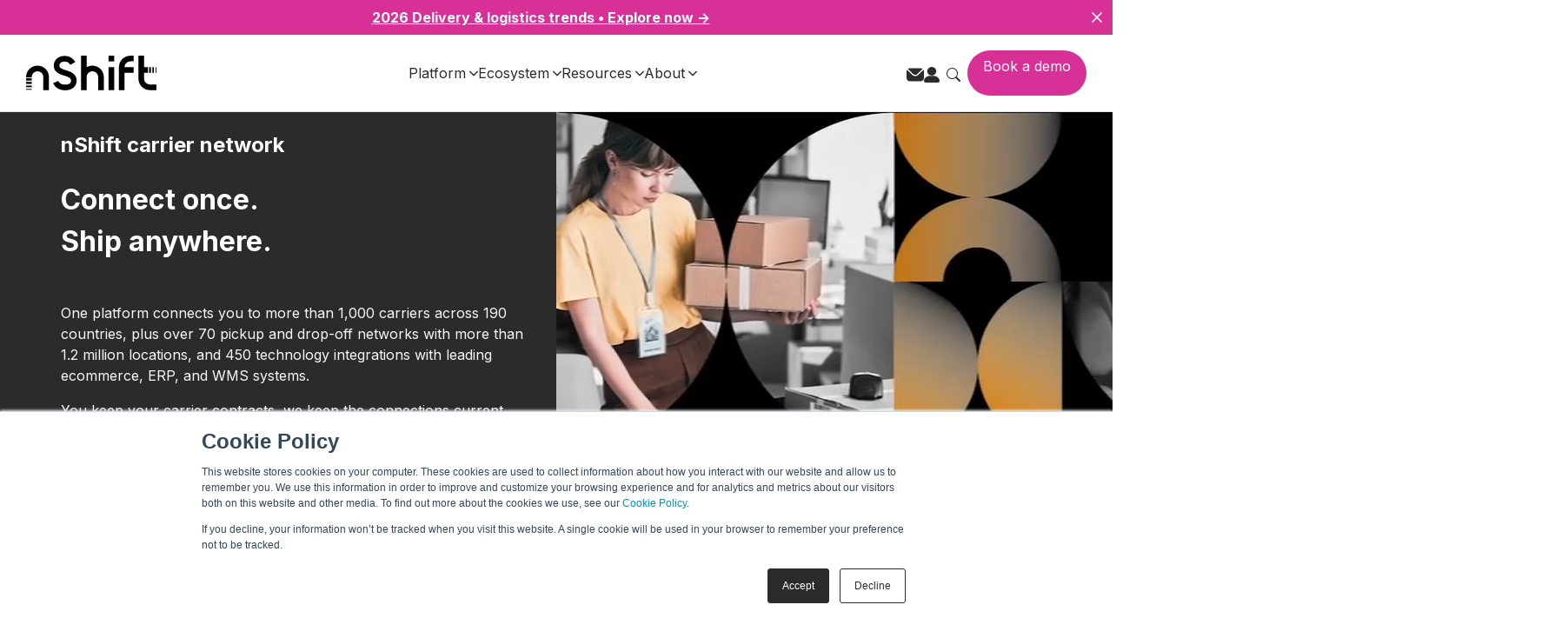

--- FILE ---
content_type: text/html; charset=UTF-8
request_url: https://nshift.com/carrier-network
body_size: 30891
content:
<!doctype html><html lang="en"><head>
		<meta charset="utf-8">
		<title>World’s Largest Carrier Network – 1000+ Global Carriers | nShift</title>
		<meta name="description" content="Integrate your delivery management with the world’s most extensive carrier network of more than 1,000 carriers worldwide. ">
		
		<link rel="SHORTCUT ICON" href="https://nshift.com/hubfs/n-logo-500px.png">
		
		
		
		
		<meta name="viewport" content="width=device-width, initial-scale=1">

    <script src="/hs/hsstatic/jquery-libs/static-1.4/jquery/jquery-1.11.2.js"></script>
<script>hsjQuery = window['jQuery'];</script>
    <meta property="og:description" content="Integrate your delivery management with the world’s most extensive carrier network of more than 1,000 carriers worldwide. ">
    <meta property="og:title" content="World’s Largest Carrier Network – 1000+ Global Carriers | nShift">
    <meta name="twitter:description" content="Integrate your delivery management with the world’s most extensive carrier network of more than 1,000 carriers worldwide. ">
    <meta name="twitter:title" content="World’s Largest Carrier Network – 1000+ Global Carriers | nShift">

    

    

    <style>
a.cta_button{-moz-box-sizing:content-box !important;-webkit-box-sizing:content-box !important;box-sizing:content-box !important;vertical-align:middle}.hs-breadcrumb-menu{list-style-type:none;margin:0px 0px 0px 0px;padding:0px 0px 0px 0px}.hs-breadcrumb-menu-item{float:left;padding:10px 0px 10px 10px}.hs-breadcrumb-menu-divider:before{content:'›';padding-left:10px}.hs-featured-image-link{border:0}.hs-featured-image{float:right;margin:0 0 20px 20px;max-width:50%}@media (max-width: 568px){.hs-featured-image{float:none;margin:0;width:100%;max-width:100%}}.hs-screen-reader-text{clip:rect(1px, 1px, 1px, 1px);height:1px;overflow:hidden;position:absolute !important;width:1px}
</style>

<link rel="stylesheet" href="https://nshift.com/hubfs/hub_generated/template_assets/1/188264323171/1766160400572/template_base.min.css">
<link rel="stylesheet" href="https://nshift.com/hubfs/hub_generated/template_assets/1/188264323169/1766160399569/template_base-overrides.min.css">
<link rel="stylesheet" href="https://nshift.com/hubfs/hub_generated/module_assets/1/188289239942/1761053017634/module_SR_Offer_Video_CTA_01.min.css">
<link rel="stylesheet" href="https://maxcdn.bootstrapcdn.com/font-awesome/4.7.0/css/font-awesome.min.css">

	<style>
		.module_17610505607165 {
		background-color: rgba(43, 43, 43, 1.0);
		border-top: 0px none #e5e7ea;
border-bottom: 0px none #e5e7ea;

	}
    
	
	/* sm-custom_padding */
	@media(max-width: 767.99px) {
		.module_17610505607165.sr-padding-custom,
		.module_17610505607165 .sr-padding-custom {
			padding-top: 6.25rem;
padding-right: 2rem;
padding-bottom: 5rem;
padding-left: 2rem;
margin-top: 0rem;
margin-bottom: 0rem;

		}
	}
	
	</style>
	

		<style>
			#oembed_container-module_17610505607165 .oembed_custom-thumbnail_icon svg {
				fill: #ffffff;
			}
		</style>
	

<style>
	#hs_cos_wrapper_module_17610507182195 .sr-richtext { padding:2rem; }

	.module_17610507182195 {
		
	}
    
	@media(min-width: 768px) and (max-width: 991.99px) {
	}
	@media(max-width: 767.99px) {
	}
</style>

<link rel="stylesheet" href="https://nshift.com/hubfs/hub_generated/module_assets/1/188543321494/1744117298539/module_SR_Element_Logos.min.css">
<link class="hs-async-css" rel="preload" href="https://nshift.com/hubfs/hub_generated/template_assets/1/188284474142/1766160400043/template_blaze-slider.min.css" as="style" onload="this.onload=null;this.rel='stylesheet'">
<noscript><link rel="stylesheet" href="https://nshift.com/hubfs/hub_generated/template_assets/1/188284474142/1766160400043/template_blaze-slider.min.css"></noscript>

<style>
    #hs_cos_wrapper_module_17610507182197 .sr-logos {
  margin-top:40px;
  margin-bottom:40px;
}

</style>


<style>
	#hs_cos_wrapper_module_17610507285527 .sr-richtext { padding:20px; }

	.module_17610507285527 {
		
	}
    
	@media(min-width: 768px) and (max-width: 991.99px) {
	}
	@media(max-width: 767.99px) {
	}
</style>

<link rel="stylesheet" href="https://nshift.com/hubfs/hub_generated/module_assets/1/188293042073/1762275882278/module_SR_Cards_Testimonial_Grid_01.min.css">

	<style>
		.module_176105072855210 {
		border-top: 0px none #e5e7ea;
border-bottom: 0px none #e5e7ea;

	}
    
	
		.module_176105072855210 .sr-card {
			padding-top: 2.5rem;
padding-right: 3rem;
padding-bottom: 2.5rem;
padding-left: 3rem;
background-color: var(--primary);
			
			
		}
		</style>
	
<link rel="stylesheet" href="https://nshift.com/hubfs/hub_generated/module_assets/1/188289214829/1751514766033/module_SR_Two_Col_Features_02.min.css">

		<style>
			#oembed_container-module_17610507375435 .oembed_custom-thumbnail_icon svg {
				fill: #ffffff;
			}
		</style>
	

	<style>
		.module_17610507375435 {
		border-top: 0px none #e5e7ea;
border-bottom: 0px none #e5e7ea;

	}
    
	
		.module_17610507375435 .sr-card {
			padding: 1.5rem;

			
			
		}
	</style>
	

<style>
  #hs_cos_wrapper_module_17610507563455 .title-pack__section {}

#hs_cos_wrapper_module_17610507563455 .content__wrapper {
  display:flex;
  flex-direction:column;
}

#hs_cos_wrapper_module_17610507563455 .subtitle__wrapper { color:#2b2b2b; }

#hs_cos_wrapper_module_17610507563455 .title__wrapper * {
  color:#2b2b2b;
  margin:0;
}

#hs_cos_wrapper_module_17610507563455 .description__wrapper,
#hs_cos_wrapper_module_17610507563455 .description__wrapper p {
  color:#000000;
  font-weight:300;
}

@media (min-width:980px) {
  #hs_cos_wrapper_module_17610507563455 .title-pack__section { max-width:790px; }

  #hs_cos_wrapper_module_17610507563455 .subtitle__wrapper { font-size:14px; }

  #hs_cos_wrapper_module_17610507563455 .title__wrapper * { font-size:36px; }

  #hs_cos_wrapper_module_17610507563455 .description__wrapper,
  #hs_cos_wrapper_module_17610507563455 .description__wrapper p { font-size:20px; }
}

#hs_cos_wrapper_module_17610507563455 .buttons__wrapper {
  margin-top:32px;
  display:inline-flex;
  align-items:center;
  gap:12px;
  flex-wrap:wrap;
}

</style>


<style>
  #hs_cos_wrapper_module_17610507662205 .cards__container {
  display:grid;
  grid-template-columns:repeat(4,1fr);
  gap:24px;
  margin:0 auto;
}

#hs_cos_wrapper_module_17610507662205 .card__wrapper {
  display:flex;
  flex-direction:column;
  width:100%;
  height:100%;
  background-color:rgba(247,247,247,1.0);
  padding:32px;
  transition:transform 0.2s ease,box-shadow 0.2s ease;
}

#hs_cos_wrapper_module_17610507662205 .icon__wrapper {
  display:flex;
  margin-bottom:24px;
}

#hs_cos_wrapper_module_17610507662205 .title__wrapper {
  color:var(--Primary-Colors-Pink,#D73096);
  font-family:Inter;
  font-style:normal;
  font-weight:600;
  line-height:130%;
  margin:0 0 12px 0;
}

#hs_cos_wrapper_module_17610507662205 .description__wrapper,
#hs_cos_wrapper_module_17610507662205 .description__wrapper p {
  color:var(--Neutrals-Storm-Black,#2B2B2B);
  font-family:Inter;
  font-style:normal;
  font-weight:400;
  line-height:140%;
  flex-grow:1;
}

#hs_cos_wrapper_module_17610507662205 .buttons__wrapper {
  margin-top:auto;
  display:inline-flex;
  align-items:center;
  gap:12px;
  flex-wrap:wrap;
  padding-top:32px;
}

#hs_cos_wrapper_module_17610507662205 .button__wrapper { display:flex; }

@media (min-width:980px) {
  #hs_cos_wrapper_module_17610507662205 .title__wrapper { font-size:24px; }

  #hs_cos_wrapper_module_17610507662205 .description__wrapper,
  #hs_cos_wrapper_module_17610507662205 .description__wrapper p { font-size:16px; }
}

@media (max-width:768px) {
  #hs_cos_wrapper_module_17610507662205 .cards__container {
    grid-template-columns:1fr;
    padding:0 16px;
    gap:20px;
  }

  #hs_cos_wrapper_module_17610507662205 .title__wrapper { font-size:20px; }

  #hs_cos_wrapper_module_17610507662205 .description__wrapper,
  #hs_cos_wrapper_module_17610507662205 .description__wrapper p { font-size:14px; }
}

@media (min-width:769px) and (max-width:1024px) {
  #hs_cos_wrapper_module_17610507662205 .cards__container { grid-template-columns:repeat(2,1fr); }
}

</style>


<style>
	.module_17610507750425 {
		border-top: 0px none #e5e7ea;
border-bottom: 0px none #e5e7ea;

	}
    
	
	.module_17610507750425 .content-wrapper {
		
	}
</style>


<style>
	#hs_cos_wrapper_module_17610507871755 .sr-richtext {}

	.module_17610507871755 {
		
	}
    
	@media(min-width: 768px) and (max-width: 991.99px) {
	}
	@media(max-width: 767.99px) {
	}
</style>

<link rel="stylesheet" href="https://nshift.com/hubfs/hub_generated/template_assets/1/111503029928/1764149710018/template_bootstrap.min.css">
<link rel="stylesheet" href="https://nshift.com/hubfs/hub_generated/template_assets/1/185709072235/1761283552453/template_main.min.css">
<link rel="stylesheet" href="https://nshift.com/hubfs/hub_generated/module_assets/1/188289228947/1744117309918/module_SR_Offer_Bar_03.min.css">

	<style>
		.module_17610509583206 {
		border-top: 0px none #e5e7ea;
border-bottom: 0px none #e5e7ea;

	}
    
	
	</style>

	
<link rel="stylesheet" href="https://nshift.com/hubfs/hub_generated/module_assets/1/188289312435/1744117295110/module_SR_FAQ_01.min.css">

		<style>
			.module_17610509583207 {
		border-top: 0px none #e5e7ea;
border-bottom: 0px none #e5e7ea;

	}
    
	
			.module_17610509583207 .sr-card {
				padding: 1.875rem;

				
				
			}
		</style>
	
<link rel="stylesheet" href="https://nshift.com/hubfs/hub_generated/template_assets/1/164834683544/1764149713839/template_aos.min.css">

<style>
  
	
    header.header.no-scroll .header__top {
      /*header fix css module*/
      background-color: #ededf1 !important;
      padding: .5rem 40px;
    }
    header.no-scroll .header__top-menu li a {
       /*header fix css module*/
      color: var(--secondary);
    }
    header.header.no-scroll .header__top-menu div.search-icon-wrapper svg path {
       /*header fix css module*/
      stroke: var(--secondary);
    }

    header.header.no-scroll .header__bottom {
       /*header fix css module*/
      padding: .75rem 20px;
      background-color: var(--white) !important;
    }
  
    header.header.no-scroll .header__logo svg path, header.header.no-scroll .header__logo svg rect {
       /*header fix css module*/
      fill: var(--primary);
    }
    header.no-scroll nav.primary ul.nav-menu li a {
       /*header fix css module*/
      color: var(--primary);
    }
    header.no-scroll nav.primary ul.nav-menu li a svg path {
       /*header fix css module*/
      stroke: var(--primary);
    }
    header.header.no-scroll .button--secondary {
       /*header fix css module*/
      border: 1px solid var(--primary) !important;
    }
  
    header.header.no-scroll .no-button.hamburger svg line {
       /*header fix css module*/
        stroke: #0016a3;
    }
  
    header.header.no-scroll .header__language-switcher * {
      /*header fix css module*/
      color: #000a3c;
    }
  
    header.no-scroll a.c-header__language-link.js-language-modal-toggle svg {
      /*header fix css module*/
      fill: #000a3c;
    }
  
  @media (max-width: 1139px){
    header.header.no-scroll .header__bottom {
      /*header fix css module*/
        padding: .75rem 20px;
        background-color: var(--white) !important;
        height: 70px;
        display: flex;
        align-items: center;
      }
  }
  
  .two-column-image-reverse img.hs-image-widget {
    /*header fix css module*/
      max-width: 400px;
  }
  
  
  
  
	
  .cta_subscribe_banner_module {
    padding-bottom: 0;
    flex-direction: column;
    gap: 1rem;
  }
  
  
  
  
   .cta-custom-module form input[type=email] {
    background-color: hsla(0, 0%, 100%, .3);
    border: 1px solid #fff;
    border-radius: 50px;
    color: #fff;
    height: 43px;
}
  
</style>

<link rel="stylesheet" href="https://nshift.com/hubfs/hub_generated/module_assets/1/188550046313/1753846334828/module_SR_Footer_01_global.min.css">

		<style>
			.widget_1754636095959 {
		border-top: 0px none #e5e7ea;
border-bottom: 0px none #e5e7ea;

	}
    
	
			.sr-footer-01 .button__container {
				
				
			}
			
			.widget_1754636095959 .row.sr-spacer-bottom-50  {
				margin-bottom: 2rem;
				border-bottom: 1px solid #ebebeb;
			}
			
			.widget_1754636095959 .sr-footer-nav li a {
				
				color: inherit;
				
			}
			.widget_1754636095959 .sr-footer-nav .hs-menu-depth-1 > a,
			.widget_1754636095959 .sr-footer-nav li a,
			.widget_1754636095959 .footer-copyright p a {
				
			}
			.widget_1754636095959 .sr-footer-nav li a:hover,
			.widget_1754636095959 .footer-copyright p a:hover {
				
			}
			.widget_1754636095959 .sr-footer-nav .hs-menu-depth-1 > a {
				
			}
			
			@media (max-width: 991px){
				.sr-footer-01 .sr-footer-nav .hs-menu-wrapper > ul {
					display: flex;
					flex-direction: column;
				}
			}
			
			@media only screen and (min-width: 992px) {
				.sr-footer-01 .sr-footer-nav .hs-menu-wrapper > ul {
					justify-content: end;
				}
			}
			
			.sr-footer-01 .social .icon-1,
			.sr-footer-01 .social .icon-1 svg,
			.sr-footer-01 .social .icon-1 svg g,
			.sr-footer-01 .social .icon-1 svg g path {
				background-color: #2b2b2b;
				color: #ffffff;
				fill: #ffffff
			}
			
			.sr-footer-01 .social .icon-2,
			.sr-footer-01 .social .icon-2 svg,
			.sr-footer-01 .social .icon-2 svg g,
			.sr-footer-01 .social .icon-2 svg g path {
				background-color: #2b2b2b;
				color: #ffffff;
				fill: #ffffff
			}
			
			.sr-footer-01 .social .icon-3,
			.sr-footer-01 .social .icon-3 svg,
			.sr-footer-01 .social .icon-3 svg g,
			.sr-footer-01 .social .icon-3 svg g path {
				background-color: #2b2b2b;
				color: #ffffff;
				fill: #ffffff
			}
			
			.sr-footer-01 .social .icon-4,
			.sr-footer-01 .social .icon-4 svg,
			.sr-footer-01 .social .icon-4 svg g,
			.sr-footer-01 .social .icon-4 svg g path {
				background-color: #2b2b2b;
				color: #ffffff;
				fill: #ffffff
			}
			
		</style>
	
<!-- Editor Styles -->
<style id="hs_editor_style" type="text/css">
.body_dnd_area-row-1-max-width-section-centering > .row-fluid {
  max-width: 1200px !important;
  margin-left: auto !important;
  margin-right: auto !important;
}
.body_dnd_area-row-2-max-width-section-centering > .row-fluid {
  max-width: 1168px !important;
  margin-left: auto !important;
  margin-right: auto !important;
}
.body_dnd_area-row-4-max-width-section-centering > .row-fluid {
  max-width: 1200px !important;
  margin-left: auto !important;
  margin-right: auto !important;
}
.body_dnd_area-row-5-max-width-section-centering > .row-fluid {
  max-width: 1200px !important;
  margin-left: auto !important;
  margin-right: auto !important;
}
.body_dnd_area-row-7-max-width-section-centering > .row-fluid {
  max-width: 1028px !important;
  margin-left: auto !important;
  margin-right: auto !important;
}
.body_dnd_area-row-11-force-full-width-section > .row-fluid {
  max-width: none !important;
}
/* HubSpot Non-stacked Media Query Styles */
@media (min-width:768px) {
  .body_dnd_area-row-1-vertical-alignment > .row-fluid {
    display: -ms-flexbox !important;
    -ms-flex-direction: row;
    display: flex !important;
    flex-direction: row;
  }
  .body_dnd_area-row-2-vertical-alignment > .row-fluid {
    display: -ms-flexbox !important;
    -ms-flex-direction: row;
    display: flex !important;
    flex-direction: row;
  }
  .cell_17610507182193-vertical-alignment {
    display: -ms-flexbox !important;
    -ms-flex-direction: column !important;
    -ms-flex-pack: center !important;
    display: flex !important;
    flex-direction: column !important;
    justify-content: center !important;
  }
  .cell_17610507182193-vertical-alignment > div {
    flex-shrink: 0 !important;
  }
  .cell_17610507182192-vertical-alignment {
    display: -ms-flexbox !important;
    -ms-flex-direction: column !important;
    -ms-flex-pack: center !important;
    display: flex !important;
    flex-direction: column !important;
    justify-content: center !important;
  }
  .cell_17610507182192-vertical-alignment > div {
    flex-shrink: 0 !important;
  }
  .cell_17610507285524-vertical-alignment {
    display: -ms-flexbox !important;
    -ms-flex-direction: column !important;
    -ms-flex-pack: center !important;
    display: flex !important;
    flex-direction: column !important;
    justify-content: center !important;
  }
  .cell_17610507285524-vertical-alignment > div {
    flex-shrink: 0 !important;
  }
  .cell_17610507285523-vertical-alignment {
    display: -ms-flexbox !important;
    -ms-flex-direction: column !important;
    -ms-flex-pack: center !important;
    display: flex !important;
    flex-direction: column !important;
    justify-content: center !important;
  }
  .cell_17610507285523-vertical-alignment > div {
    flex-shrink: 0 !important;
  }
}
/* HubSpot Styles (default) */
.body_dnd_area-row-1-padding {
  padding-top: 2rem !important;
  padding-bottom: 2rem !important;
}
.body_dnd_area-row-1-background-layers {
  background-image: linear-gradient(rgba(250, 250, 250, 1), rgba(250, 250, 250, 1)) !important;
  background-position: left top !important;
  background-size: auto !important;
  background-repeat: no-repeat !important;
}
.body_dnd_area-row-4-padding {
  padding-top: 80px !important;
  padding-bottom: 52px !important;
  padding-left: 15px !important;
  padding-right: 15px !important;
}
.body_dnd_area-row-5-padding {
  padding-bottom: 100px !important;
}
.body_dnd_area-row-7-padding {
  padding-top: 5rem !important;
}
.body_dnd_area-row-7-background-layers {
  background-image: linear-gradient(rgba(250, 250, 250, 1), rgba(250, 250, 250, 1)) !important;
  background-position: left top !important;
  background-size: auto !important;
  background-repeat: no-repeat !important;
}
.body_dnd_area-row-8-padding {
  padding-top: 64px !important;
  padding-bottom: 64px !important;
}
.body_dnd_area-row-8-background-layers {
  background-image: linear-gradient(rgba(250, 250, 250, 1), rgba(250, 250, 250, 1)) !important;
  background-position: left top !important;
  background-size: auto !important;
  background-repeat: no-repeat !important;
}
.body_dnd_area-row-10-padding {
  padding-top: 0px !important;
  padding-bottom: 0px !important;
  padding-left: 0px !important;
  padding-right: 0px !important;
}
.body_dnd_area-row-11-background-layers {
  background-image: linear-gradient(rgba(255, 255, 255, 1), rgba(255, 255, 255, 1)) !important;
  background-position: left top !important;
  background-size: auto !important;
  background-repeat: no-repeat !important;
}
/* HubSpot Styles (mobile) */
@media (max-width: 767px) {
  .body_dnd_area-row-4-padding {
    padding-top: 40px !important;
    padding-bottom: 40px !important;
  }
  .body_dnd_area-row-11-padding {
    padding-left: 0px !important;
    padding-right: 0px !important;
  }
}
</style>
<style>
  @font-face {
    font-family: "Inter";
    font-weight: 700;
    font-style: normal;
    font-display: swap;
    src: url("/_hcms/googlefonts/Inter/700.woff2") format("woff2"), url("/_hcms/googlefonts/Inter/700.woff") format("woff");
  }
  @font-face {
    font-family: "Inter";
    font-weight: 300;
    font-style: normal;
    font-display: swap;
    src: url("/_hcms/googlefonts/Inter/300.woff2") format("woff2"), url("/_hcms/googlefonts/Inter/300.woff") format("woff");
  }
  @font-face {
    font-family: "Inter";
    font-weight: 600;
    font-style: normal;
    font-display: swap;
    src: url("/_hcms/googlefonts/Inter/600.woff2") format("woff2"), url("/_hcms/googlefonts/Inter/600.woff") format("woff");
  }
  @font-face {
    font-family: "Inter";
    font-weight: 400;
    font-style: normal;
    font-display: swap;
    src: url("/_hcms/googlefonts/Inter/regular.woff2") format("woff2"), url("/_hcms/googlefonts/Inter/regular.woff") format("woff");
  }
  @font-face {
    font-family: "Inter";
    font-weight: 700;
    font-style: normal;
    font-display: swap;
    src: url("/_hcms/googlefonts/Inter/700.woff2") format("woff2"), url("/_hcms/googlefonts/Inter/700.woff") format("woff");
  }
</style>

    <script defer src="https://nshift.com/hubfs/hub_generated/template_assets/1/188286990404/1766160395743/template_blaze-slider.min.js"></script>


    
<!--  Added by GoogleTagManager integration -->
<script>
var _hsp = window._hsp = window._hsp || [];
window.dataLayer = window.dataLayer || [];
function gtag(){dataLayer.push(arguments);}

var useGoogleConsentModeV2 = true;
var waitForUpdateMillis = 1000;



var hsLoadGtm = function loadGtm() {
    if(window._hsGtmLoadOnce) {
      return;
    }

    if (useGoogleConsentModeV2) {

      gtag('set','developer_id.dZTQ1Zm',true);

      gtag('consent', 'default', {
      'ad_storage': 'denied',
      'analytics_storage': 'denied',
      'ad_user_data': 'denied',
      'ad_personalization': 'denied',
      'wait_for_update': waitForUpdateMillis
      });

      _hsp.push(['useGoogleConsentModeV2'])
    }

    (function(w,d,s,l,i){w[l]=w[l]||[];w[l].push({'gtm.start':
    new Date().getTime(),event:'gtm.js'});var f=d.getElementsByTagName(s)[0],
    j=d.createElement(s),dl=l!='dataLayer'?'&l='+l:'';j.async=true;j.src=
    'https://www.googletagmanager.com/gtm.js?id='+i+dl;f.parentNode.insertBefore(j,f);
    })(window,document,'script','dataLayer','GTM-5JC34DN');

    window._hsGtmLoadOnce = true;
};

_hsp.push(['addPrivacyConsentListener', function(consent){
  if(consent.allowed || (consent.categories && consent.categories.analytics)){
    hsLoadGtm();
  }
}]);

</script>

<!-- /Added by GoogleTagManager integration -->

    <link rel="canonical" href="https://nshift.com/carrier-network">


<meta property="og:url" content="https://nshift.com/carrier-network">
<meta name="twitter:card" content="summary">
<meta http-equiv="content-language" content="en">





<style>
  .splide__controls {display:none;}
  .form-switch:nth-child(6) {
    display: none;
}
  .page-stats, .carrier-library-stats {display:none;}
  
  #filter-by-group-wrapper {display:none;}
    .sr-footer-01 .sr-footer-nav .hs-menu-depth-1 {
    flex-direction: column;
    align-items:start;
}
  @media only screen and (min-width: 992px) {
    .sr-footer-01 .sr-footer-nav .hs-menu-wrapper > ul {
        justify-content: space-between;
    }
}
</style>
		
          <meta property="og:image" content="https://nshift.com/hubfs/nshift-logo-white-on-black.png">
        
        <meta name="published_at" value="4/23/24"> 
        <meta name="updated_at" value="12/19/25"> 
		
		
		
		

	<meta name="generator" content="HubSpot"></head>

	<body class="pre-built    hs-content-id-119001417065 hs-site-page page  sr home-new">
<!--  Added by GoogleTagManager integration -->
<noscript><iframe src="https://www.googletagmanager.com/ns.html?id=GTM-5JC34DN" height="0" width="0" style="display:none;visibility:hidden"></iframe></noscript>

<!-- /Added by GoogleTagManager integration -->


    
		
				<div data-global-resource-path="sr/templates/partials/site_header-new.html"><div class="container-fluid">
<div class="row-fluid-wrapper">
<div class="row-fluid">
<div class="span12 widget-span widget-type-cell " style="" data-widget-type="cell" data-x="0" data-w="12">

<div class="row-fluid-wrapper row-depth-1 row-number-1 dnd-section">
<div class="row-fluid ">
<div class="span12 widget-span widget-type-cell dnd-column" style="" data-widget-type="cell" data-x="0" data-w="12">

<div class="row-fluid-wrapper row-depth-1 row-number-2 dnd-row">
<div class="row-fluid ">
<div class="span12 widget-span widget-type-custom_widget dnd-module" style="" data-widget-type="custom_widget" data-x="0" data-w="12">
<div id="hs_cos_wrapper_widget_1751979253431" class="hs_cos_wrapper hs_cos_wrapper_widget hs_cos_wrapper_type_module" style="" data-hs-cos-general-type="widget" data-hs-cos-type="module"><style>
  #hs_cos_wrapper_widget_1751979253431 *,
#hs_cos_wrapper_widget_1751979253431 *::before,
#hs_cos_wrapper_widget_1751979253431 *::after { box-sizing:border-box; }

#hs_cos_wrapper_widget_1751979253431 .body-no-scroll { overflow:hidden; }

#hs_cos_wrapper_widget_1751979253431 .mega-menu-navigation {
  position:fixed;
  width:100%;
  z-index:1000;
}

#hs_cos_wrapper_widget_1751979253431 .desktop-nav {
  display:block;
  background-color:#fff;
  position:relative;
  z-index:1003;
  border-bottom:1px solid #e1e1df;
}

#hs_cos_wrapper_widget_1751979253431 .nav-container {
  display:flex;
  align-items:center;
  justify-content:space-between;
  padding:0px 30px;
  max-width:1380px;
  margin:0 auto;
}

#hs_cos_wrapper_widget_1751979253431 .nav-brand .brand-link {
  font-size:24px;
  font-weight:bold;
  color:#000;
  text-decoration:none;
  display:flex;
  align-items:center;
}

#hs_cos_wrapper_widget_1751979253431 .brand-logo {
  height:40px;
  width:auto;
  object-fit:contain;
}

#hs_cos_wrapper_widget_1751979253431 .announcement-bar {
  display:flex;
  justify-content:center;
  align-items:center;
  align-self:stretch;
  background-color:#d73096;
}

#hs_cos_wrapper_widget_1751979253431 .announcement-bar-link {
  display:flex;
  padding:0.5rem;
  justify-content:center;
  align-items:center;
  gap:0.5rem;
  flex:1 0 0;
  align-self:stretch;
  color:#FFF;
  font-weight:700;
}

#hs_cos_wrapper_widget_1751979253431 #announcement-bar-close {
  display:flex;
  padding:0 0.5rem;
  justify-content:center;
  align-items:center;
  gap:0.5rem;
  align-self:stretch;
  color:#FFF;
  font-weight:700;
}

@media (max-width:980px) {
  #hs_cos_wrapper_widget_1751979253431 .brand-logo { height:24px; }
}

#hs_cos_wrapper_widget_1751979253431 .nav-main {
  flex:1;
  display:flex;
  justify-content:center;
  margin-left:60px;
}

#hs_cos_wrapper_widget_1751979253431 .nav-menu {
  display:flex;
  list-style:none;
  margin:0;
  padding:0;
  gap:56px;
}

#hs_cos_wrapper_widget_1751979253431 .nav-item { position:relative; }

#hs_cos_wrapper_widget_1751979253431 .featured .nav-link-title { color:#d73096; }

#hs_cos_wrapper_widget_1751979253431 .nav-link {
  display:flex;
  align-items:center;
  padding:32px 0;
  color:#2b2b2b;
  text-decoration:none;
  font-size:16px;
  font-weight:500;
  transition:color 0.2s ease;
}

#hs_cos_wrapper_widget_1751979253431 .nav-item.dropdown-active .nav-link { color:#d73096; }

#hs_cos_wrapper_widget_1751979253431 .dropdown-icon {
  margin-left:4px;
  fill:currentColor;
  transition:transform 0.2s ease;
}

#hs_cos_wrapper_widget_1751979253431 .nav-item.dropdown-active .dropdown-icon { transform:rotate(180deg); }

#hs_cos_wrapper_widget_1751979253431 .nav-item .dropdown-icon path { fill:currentColor; }

#hs_cos_wrapper_widget_1751979253431 .nav-item .dropdown-icon path,
#hs_cos_wrapper_widget_1751979253431 .nav-item.dropdown-active .dropdown-icon path { transition:all 0.2s ease; }

#hs_cos_wrapper_widget_1751979253431 .nav-item.dropdown-active .dropdown-icon path { fill:#d8309b; }

#hs_cos_wrapper_widget_1751979253431 .nav-actions {
  display:flex;
  align-items:center;
  gap:16px;
  margin-left:12px;
}

#hs_cos_wrapper_widget_1751979253431 .search-toggle,
#hs_cos_wrapper_widget_1751979253431 .language-toggle,
#hs_cos_wrapper_widget_1751979253431 .lang-link {
  background:none;
  border:none;
  cursor:pointer;
  padding:8px;
  border-radius:4px;
  transition:background-color 0.2s ease;
  color:#2b2b2b;
}

#hs_cos_wrapper_widget_1751979253431 .search-toggle svg path { fill:#2b2b2b; }

#hs_cos_wrapper_widget_1751979253431 .language-toggle {
  display:flex;
  align-items:center;
  gap:4px;
  font-weight:500;
}

#hs_cos_wrapper_widget_1751979253431 .mobile-menu-toggle {
  display:none;
  flex-direction:column;
  gap:4px;
  background:none;
  border:none;
  cursor:pointer;
  padding:8px;
}

#hs_cos_wrapper_widget_1751979253431 .hamburger-line {
  width:20px;
  height:2px;
  background-color:#2b2b2b;
  transition:all 0.3s ease;
}

#hs_cos_wrapper_widget_1751979253431 .mega-menu-dropdown {
  position:fixed;
  top:var(--nav-height,125px);
  left:0;
  right:0;
  width:100%;
  background:#f7f7f7;
  opacity:0;
  visibility:hidden;
  transition:all 0.3s ease;
  z-index:1000;
  box-shadow:rgba(43,43,43,0.2) 0px 15px 15px;
  pointer-events:none;
}

#hs_cos_wrapper_widget_1751979253431 .nav-item.dropdown-active .mega-menu-dropdown {
  opacity:1;
  visibility:visible;
  transform:translateY(0);
  pointer-events:auto;
}

#hs_cos_wrapper_widget_1751979253431 .mega-menu-container {
  max-width:1200px;
  margin:0 auto;
  padding:40px 20px;
}

#hs_cos_wrapper_widget_1751979253431 .mega-menu-columns {
  display:grid;
  grid-template-columns:repeat(4,1fr);
  gap:34px;
  align-items:start;
}

#hs_cos_wrapper_widget_1751979253431 .mega-menu-column { min-width:0; }

#hs_cos_wrapper_widget_1751979253431 .mega-menu-column[data-column-span="2"] { grid-column:span 2; }

#hs_cos_wrapper_widget_1751979253431 .mega-menu-column[data-column-span="3"] { grid-column:span 3; }

#hs_cos_wrapper_widget_1751979253431 .mega-menu-column[data-column-span="4"] { grid-column:span 4; }

#hs_cos_wrapper_widget_1751979253431 .column-sub-columns {
  display:grid;
  grid-template-columns:repeat(var(--sub-columns,2),1fr);
  gap:30px;
  margin-top:20px;
}

#hs_cos_wrapper_widget_1751979253431 .column-sub-column { min-width:0; }

#hs_cos_wrapper_widget_1751979253431 .column-title {
  color:#2b2b2b;
  font-family:Inter;
  font-size:14px;
  font-style:normal;
  font-weight:500;
  line-height:100%;
  letter-spacing:0.7px;
  text-transform:uppercase;
  border-bottom:1px solid #e1e1df;
  padding-bottom:14px;
  margin-bottom:24px;
}

#hs_cos_wrapper_widget_1751979253431 .sub-column-title {
  color:#2b2b2b;
  font-family:Inter;
  font-size:12px;
  font-style:normal;
  font-weight:600;
  line-height:100%;
  letter-spacing:0.7px;
  text-transform:uppercase;
  border-bottom:1px solid #e1e1df;
  padding-bottom:12px;
  margin-bottom:20px;
}

#hs_cos_wrapper_widget_1751979253431 .nav-links-list {
  list-style:none;
  margin:0;
  padding:0;
}

#hs_cos_wrapper_widget_1751979253431 .nav-link-item { margin-bottom:12px; }

#hs_cos_wrapper_widget_1751979253431 .nav-link-item.featured {
  padding:16px;
  border-radius:4px;
  border:1px solid #e1e1df;
  background:#fff;
  margin-bottom:20px;
}

#hs_cos_wrapper_widget_1751979253431 .nav-link-item:not(.featured) { padding:0 16px; }

#hs_cos_wrapper_widget_1751979253431 .nav-link-anchor {
  text-decoration:none;
  color:inherit;
  display:flex;
  align-items:center;
  justify-content:space-between;
  width:100%;
  padding:5px 0;
}

#hs_cos_wrapper_widget_1751979253431 .nav-link-content {
  flex:1;
  display:flex;
  flex-direction:column;
  gap:2px;
}

#hs_cos_wrapper_widget_1751979253431 .nav-link-arrow {
  margin-left:12px;
  transition:transform 0.2s ease;
  flex-shrink:0;
}

#hs_cos_wrapper_widget_1751979253431 .nav-link-anchor:hover .nav-link-arrow { transform:translateX(4px); }

#hs_cos_wrapper_widget_1751979253431 .nav-link-title {
  color:#2b2b2b;
  font-family:Inter;
  font-size:16px;
  font-style:normal;
  font-weight:600;
  line-height:130%;
}

#hs_cos_wrapper_widget_1751979253431 .nav-link-description {
  font-size:14px;
  color:#6b7280;
  line-height:1.4;
}

#hs_cos_wrapper_widget_1751979253431 .nav-link-item:not(.featured) .nav-link-anchor:hover .nav-link-title { color:#d73096; }

#hs_cos_wrapper_widget_1751979253431 .feature-cards-grid {
  display:grid;
  gap:20px;
  height:100%;
  align-items:stretch;
}

#hs_cos_wrapper_widget_1751979253431 .feature-card {
  background:#fff;
  border-radius:12px;
  overflow:hidden;
  transition:transform 0.2s ease,box-shadow 0.2s ease;
  height:100%;
  display:flex;
  flex-direction:column;
}

#hs_cos_wrapper_widget_1751979253431 .card-image img {
  width:100%;
  height:200px;
  object-fit:cover;
}

#hs_cos_wrapper_widget_1751979253431 .card-content {
  padding:24px;
  flex:1;
  display:flex;
  flex-direction:column;
  gap:12px;
}

#hs_cos_wrapper_widget_1751979253431 .card-title {
  color:#000;
  font-size:16px;
  font-style:normal;
  font-weight:600;
  line-height:150%;
}

#hs_cos_wrapper_widget_1751979253431 .card-description {
  color:#47484d;
  font-family:Inter;
  font-size:14px;
  font-style:normal;
  font-weight:400;
  line-height:140%;
  flex:1;
}

#hs_cos_wrapper_widget_1751979253431 .card-cta {
  display:inline-flex;
  align-items:center;
  background:0 0;
  color:#2b2b2b;
  text-decoration:none;
  font-family:Inter;
  font-size:15px;
  font-style:normal;
  font-weight:500;
  line-height:110%;
  transition:all 0.2s ease;
  border-radius:50px;
  border:1px solid var(--Neutrals-Storm-Black,#2b2b2b);
  padding:12px 19px;
  margin-top:auto;
  align-self:flex-start;
}

#hs_cos_wrapper_widget_1751979253431 .card-cta:hover {
  color:#000;
  border-color:#000;
}

#hs_cos_wrapper_widget_1751979253431 .icon-grid {
  display:flex;
  flex-direction:column;
  gap:20px;
}

#hs_cos_wrapper_widget_1751979253431 .icon-item { display:block; }

#hs_cos_wrapper_widget_1751979253431 .icon-link {
  display:flex;
  align-items:center;
  justify-content:space-between;
  text-decoration:none;
  color:inherit;
  transition:background-color 0.2s ease;
  width:100%;
  display:grid;
  grid-template-columns:1fr 20px;
  gap:16px;
}

#hs_cos_wrapper_widget_1751979253431 .icon-link-content {
  display:flex;
  align-items:center;
  gap:12px;
  flex:1;
}

#hs_cos_wrapper_widget_1751979253431 .icon-link-arrow {
  transition:transform 0.2s ease;
  flex-shrink:0;
  opacity:1;
}

#hs_cos_wrapper_widget_1751979253431 .icon-link:hover .icon-link-arrow { transform:translateX(4px); }

#hs_cos_wrapper_widget_1751979253431 .icon-link:hover { background:0 0; }

#hs_cos_wrapper_widget_1751979253431 .icon-image {
  width:52px;
  height:52px;
  object-fit:contain;
}

#hs_cos_wrapper_widget_1751979253431 .icon-label {
  color:#2b2b2b;
  font-size:15px;
  font-style:normal;
  font-weight:600;
  line-height:150%;
}

#hs_cos_wrapper_widget_1751979253431 .logo-showcase {
  display:grid;
  grid-template-columns:repeat(auto-fit,minmax(60px,1fr));
  gap:16px;
  align-items:center;
}

#hs_cos_wrapper_widget_1751979253431 .logo-item { text-align:center; }

#hs_cos_wrapper_widget_1751979253431 .logo-link {
  display:block;
  padding:8px;
  border-radius:6px;
  transition:background-color 0.2s ease;
}

#hs_cos_wrapper_widget_1751979253431 .logo-link:hover { background:#f9fafb; }

#hs_cos_wrapper_widget_1751979253431 .logo-image {
  max-width:100%;
  height:32px;
  object-fit:contain;
}

#hs_cos_wrapper_widget_1751979253431 .custom-content__wrapper {
  margin-top:22px;
  border-left:6px solid #d73096;
  padding-left:14px;
}

#hs_cos_wrapper_widget_1751979253431 .custom-content__wrapper2 {
  margin-top:19px;
  border-left:6px solid #d73096;
  padding-left:14px;
}

#hs_cos_wrapper_widget_1751979253431 .custom-content__wrapper p,
#hs_cos_wrapper_widget_1751979253431 .custom-content__wrapper2 p {
  color:#2b2b2b;
  font-family:Inter;
  font-size:16px;
  font-style:normal;
  font-weight:700;
  line-height:150%;
  margin-bottom:0px;
}

#hs_cos_wrapper_widget_1751979253431 .custom-content__wrapper a,
#hs_cos_wrapper_widget_1751979253431 .custom-content__wrapper2 a {
  color:#d73096;
  font-family:Inter;
  font-size:16px;
  font-style:normal;
  font-weight:500;
  line-height:110%;
}

#hs_cos_wrapper_widget_1751979253431 .mobile-nav {
  position:fixed;
  left:0;
  transform:translateX(-100%);
  transition:transform 0.3s ease;
  background:#f7f7f7;
  top:71px;
  height:100vh;
  width:100%;
  z-index:1001;
  display:flex;
  flex-direction:column;
}

#hs_cos_wrapper_widget_1751979253431 .mobile-nav.active { transform:translateX(0); }

#hs_cos_wrapper_widget_1751979253431 .mobile-nav.is-submenu-active .mobile-nav-content { display:none; }

#hs_cos_wrapper_widget_1751979253431 .mobile-nav-content {
  display:flex;
  flex-direction:column;
  height:100%;
  overflow-y:auto;
}

#hs_cos_wrapper_widget_1751979253431 .mobile-search {
  padding:24px 20px;
  background:#F7F7F7;
}

#hs_cos_wrapper_widget_1751979253431 .search-input-wrapper {
  position:relative;
  width:100%;
}

#hs_cos_wrapper_widget_1751979253431 .search-input {
  width:100%;
  padding:12px 20px;
  border-radius:60px;
  border:1px solid #6E6F73;
  background:#FFF;
  color:#6E6F73;
  font-family:Inter;
  font-size:16px;
  font-style:normal;
  font-weight:500;
  line-height:110%;
}

#hs_cos_wrapper_widget_1751979253431 .search-button {
  position:absolute;
  right:8px;
  top:50%;
  transform:translateY(-50%);
  background:none;
  border:none;
  cursor:pointer;
  padding:8px;
}

#hs_cos_wrapper_widget_1751979253431 .mobile-nav-menu {
  list-style:none;
  margin:0;
  padding:0;
  display:flex;
  flex-direction:column;
  gap:14px;
}

#hs_cos_wrapper_widget_1751979253431 .mobile-nav-item { border-bottom:1px solid #f3f4f6; }

#hs_cos_wrapper_widget_1751979253431 .mobile-nav-link {
  display:flex;
  align-items:center;
  justify-content:space-between;
  padding:16px 40px;
  text-decoration:none;
  background:none;
  border:none;
  width:100%;
  text-align:left;
  cursor:pointer;
  color:#2B2B2B;
  font-family:Inter;
  font-size:16px;
  font-style:normal;
  font-weight:500;
  line-height:110%;
}

#hs_cos_wrapper_widget_1751979253431 .mobile-nav-link:hover { background:#f9fafb; }

#hs_cos_wrapper_widget_1751979253431 .mobile-submenu {
  position:absolute;
  top:0;
  left:0;
  width:100%;
  height:100%;
  background:#F7F7F7;
  z-index:1002;
  transform:translateX(100%);
  transition:transform 0.3s ease;
  overflow-y:auto;
  display:none;
  flex-direction:column;
}

#hs_cos_wrapper_widget_1751979253431 .mobile-submenu.active {
  display:flex;
  transform:translateX(0);
}

#hs_cos_wrapper_widget_1751979253431 .mobile-submenu-header {
  padding:32px 40px;
  background:#F7F7F7;
}

#hs_cos_wrapper_widget_1751979253431 #submenu-ecosystem .mobile-submenu-section-title:first-of-type { margin-top:32px; }

#hs_cos_wrapper_widget_1751979253431 .submenu-back {
  display:flex;
  align-items:center;
  gap:8px;
  background:none;
  border:none;
  cursor:pointer;
  color:var(--Neutrals-Mid-Grey,#6E6F73);
  font-family:Inter;
  font-size:16px;
  font-style:normal;
  font-weight:500;
  line-height:110%;
  padding:0;
  margin-bottom:0px;
}

#hs_cos_wrapper_widget_1751979253431 .submenu-title {
  font-size:16px;
  font-weight:600;
  color:#000;
  text-transform:uppercase;
  letter-spacing:0.05em;
  margin:0;
}

#hs_cos_wrapper_widget_1751979253431 .mobile-submenu-content {
  flex-grow:1;
  overflow-y:auto;
  padding:0px 40px;
  background:#F7F7F7;
}

#hs_cos_wrapper_widget_1751979253431 .mobile-submenu-link {
  display:block;
  padding:8px 0px;
  color:var(--Neutrals-Storm-Black,#2B2B2B);
  font-family:Inter;
  font-size:16px;
  font-style:normal;
  font-weight:500;
  line-height:110%;
  text-decoration:none;
}

#hs_cos_wrapper_widget_1751979253431 .mobile-submenu-cta {
  display:block;
  text-align:left;
  text-decoration:none;
  border:1px solid #d1d5db;
  border-radius:4px;
  padding:10px 18px;
  margin-bottom:12px;
  color:#fafafa;
  background-color:#2b2b2b;
  font-family:Inter;
  font-size:16px;
  font-style:normal;
  font-weight:500;
  line-height:110%;
}

#hs_cos_wrapper_widget_1751979253431 .mobile-nav-footer {
  padding:32px 40px;
  border-top:1px solid #E1E1DF;
  background:#F7F7F7;
  margin-top:auto;
}

#hs_cos_wrapper_widget_1751979253431 .mobile-footer-link {
  display:flex;
  align-items:center;
  gap:12px;
  padding:16px 0;
  text-decoration:none;
  color:var(--Neutrals-Storm-Black,#2B2B2B);
  font-family:Inter;
  font-size:16px;
  font-style:normal;
  font-weight:500;
  line-height:110%;
}

#hs_cos_wrapper_widget_1751979253431 .mobile-footer-link:last-child { border-bottom:none; }

#hs_cos_wrapper_widget_1751979253431 .mobile-footer-link svg:last-child {
  margin-left:auto;
  color:#9ca3af;
}

#hs_cos_wrapper_widget_1751979253431 .mobile-nav-overlay {
  position:fixed;
  top:var(--nav-height);
  left:0;
  right:0;
  bottom:0;
  background:rgba(0,0,0,0.5);
  opacity:0;
  visibility:hidden;
  transition:all 0.3s ease;
  z-index:1000;
}

#hs_cos_wrapper_widget_1751979253431 .mobile-nav-overlay.active {
  opacity:1;
  visibility:visible;
}

#hs_cos_wrapper_widget_1751979253431 .custom-content_buttons-wrapper {
  display:flex;
  flex-wrap:wrap;
  gap:12px;
  margin-top:64px;
  align-items:center;
}

#hs_cos_wrapper_widget_1751979253431 .link-dark {
  color:#47484D;
  font-weight:500;
  font-size:15px;
}

@media (max-width:1024px) {
  #hs_cos_wrapper_widget_1751979253431 .nav-menu { gap:24px; }
}

@media (max-width:980px) {
  #hs_cos_wrapper_widget_1751979253431 .nav-container { padding:16px 20px; }

  #hs_cos_wrapper_widget_1751979253431 .desktop-nav .nav-main,
  #hs_cos_wrapper_widget_1751979253431 .desktop-nav .nav-actions .search-toggle,
  #hs_cos_wrapper_widget_1751979253431 .desktop-nav .nav-actions .contact-link,
  #hs_cos_wrapper_widget_1751979253431 .desktop-nav .nav-actions .login-link,
  #hs_cos_wrapper_widget_1751979253431 .desktop-nav .nav-actions .book-a-demo { display:none; }

  #hs_cos_wrapper_widget_1751979253431 .mobile-menu-toggle { display:flex; }

  #hs_cos_wrapper_widget_1751979253431 .desktop-nav .nav-actions .search-toggle { display:none; }

  #hs_cos_wrapper_widget_1751979253431 .submenu-title { display:none; }

  #hs_cos_wrapper_widget_1751979253431 .btn--search-close svg { width:16px; }
}

@media (max-width:768px) {
  #hs_cos_wrapper_widget_1751979253431 .mega-menu-columns { grid-template-columns:1fr; }

  #hs_cos_wrapper_widget_1751979253431 .mega-menu-column[data-column-span] { grid-column:span 1; }

  #hs_cos_wrapper_widget_1751979253431 .column-sub-columns { grid-template-columns:1fr; }
}

#hs_cos_wrapper_widget_1751979253431 .mobile-submenu-section-title {
  padding:12px 0px;
  padding-top:0;
  margin-top:32px;
  color:var(--Neutrals-Storm-Black,#2B2B2B);
  font-family:Inter;
  font-size:14px;
  font-style:normal;
  font-weight:500;
  line-height:100%;
  letter-spacing:0.7px;
  text-transform:uppercase;
  border-bottom:1px solid #E1E1DF;
}

#hs_cos_wrapper_widget_1751979253431 .mobile-submenu-section-title:first-of-type { margin-top:0; }

#hs_cos_wrapper_widget_1751979253431 .search {
  position:absolute;
  top:0;
  left:0;
  width:100%;
  height:100%;
  background-color:#F7F7F7;
  display:flex;
  align-items:center;
  justify-content:center;
  padding:16px;
  z-index:1000;
  transform:translateY(-100%);
  transition:transform 0.3s ease;
  pointer-events:none;
}

#hs_cos_wrapper_widget_1751979253431 .search.active {
  transform:translateY(0);
  pointer-events:auto;
}

#hs_cos_wrapper_widget_1751979253431 .search__input {
  width:100%;
  padding:13px 0;
  font-size:16px;
  outline:none;
  border:0;
  border-radius:0;
  background:#F7F7F7;
  color:#6E6F73;
}

#hs_cos_wrapper_widget_1751979253431 .search-wrapper {
  display:flex;
  gap:32px;
  max-width:1200px;
  width:100%;
  align-items:center;
}

#hs_cos_wrapper_widget_1751979253431 .search form {
  width:100%;
  max-width:1138px;
}

#hs_cos_wrapper_widget_1751979253431 .btn--search-close {
  background:none;
  border:none;
  cursor:pointer;
  padding:0;
  border-radius:0;
}

#hs_cos_wrapper_widget_1751979253431 .language-selector {
  position:relative;
  display:inline-block;
}

#hs_cos_wrapper_widget_1751979253431 .language-toggle svg { transition:transform 0.2s ease; }

#hs_cos_wrapper_widget_1751979253431 .language-selector.active .language-toggle svg { transform:rotate(180deg); }

#hs_cos_wrapper_widget_1751979253431 .language-dropdown {
  position:absolute;
  top:100%;
  left:0;
  right:0;
  margin-top:4px;
  background:#ffffff;
  border-radius:4px;
  opacity:0;
  visibility:hidden;
  transform:translateY(-10px);
  transition:all 0.2s ease;
  z-index:1000;
  min-width:100%;
  background:#ffffff;
}

#hs_cos_wrapper_widget_1751979253431 .language-selector.active .language-dropdown {
  opacity:1;
  visibility:visible;
  transform:translateY(0);
}

#hs_cos_wrapper_widget_1751979253431 .language-list {
  list-style:none;
  margin:0;
  padding:0;
}

#hs_cos_wrapper_widget_1751979253431 .lang-item {
  margin:0;
  display:flex;
}

#hs_cos_wrapper_widget_1751979253431 .lang-link {
  width:100%;
  color:#2B2B2B;
}

#hs_cos_wrapper_widget_1751979253431 .lang-link:hover { color:#d8309b; }

#hs_cos_wrapper_widget_1751979253431 .ham-menu .desktop-nav .nav-main,
#hs_cos_wrapper_widget_1751979253431 .ham-menu .desktop-nav .nav-actions .search-toggle { display:none; }

#hs_cos_wrapper_widget_1751979253431 .ham-menu .nav-container { padding:23px 20px; }

#hs_cos_wrapper_widget_1751979253431 .ham-menu .mobile-menu-toggle { display:flex; }

#hs_cos_wrapper_widget_1751979253431 .ham-menu .mobile-nav { display:block; }

#hs_cos_wrapper_widget_1751979253431 .ham-menu .mobile-nav-content,
#hs_cos_wrapper_widget_1751979253431 .ham-menu .mobile-submenu-header,
#hs_cos_wrapper_widget_1751979253431 .ham-menu .mobile-submenu-content {
  max-width:1380px;
  margin:0 auto;
  width:100%;
}

#hs_cos_wrapper_widget_1751979253431 .btn.btn__primary { padding:10px 18px; }

#hs_cos_wrapper_widget_1751979253431 a.btn.btn__primary:hover { color:#FFF; }

</style>


<nav class="mega-menu-navigation  ">
  <div class="desktop-nav">
		
		  
		<!-- /content-library/future-of-delivery-logistics-trends-2026 <> https://nshift.com/carrier-network -->
		<div class="announcement-bar">
			<a class="announcement-bar-link" href="https://nshift.com/content-library/future-of-delivery-logistics-trends-2026" style="color:#FFF; font-weight:700; display: flex; justify-content: center; width: 100%;">2026 Delivery &amp; logistics trends • Explore now →</a>
			<a id="announcement-bar-close" href="#"><svg width="20" height="20" viewbox="0 0 20 20" fill="none" xmlns="http://www.w3.org/2000/svg">
        <path d="M15 5L5 15M5 5L15 15" stroke="#fff" stroke-width="1.66667" stroke-linecap="round" stroke-linejoin="round"></path>
      </svg></a>
		</div>
		
		
		<!--<div style="display: flex; width: 100%; justify-content: center; align-items:center; padding: 0.5rem; background-color: #d73096; color: #FFFFFF; font-weight: 700"><a href="https://nshift.com/content-library/future-of-delivery-logistics-trends-2026" style="color:#FFF; font-weight:700; display: flex; justify-content: center; width: 100%;">2026 Delivery & logistics trends • Explore now →</a></div> -->
		  
		
    <div class="nav-container">
      <div class="nav-brand">
        <a href="/" class="brand-link">
          
          <img src="https://nshift.com/hubfs/Brand-Assets/nShift-logos/LOGO_nshift-black_aug25.svg" alt="LOGO_nshift-black_aug25" class="brand-logo">
          
        </a>
      </div>
      <div class="nav-main">
        <ul class="nav-menu">
          
          <li class="nav-item has-dropdown" data-menu-id="platform">
            
            <a href="#" class="nav-link dropdown-trigger" aria-haspopup="true" aria-expanded="false">
              Platform
              <svg class="dropdown-icon" xmlns="http://www.w3.org/2000/svg" width="10" height="7" viewbox="0 0 10 7" fill="none">
                <path d="M9.90008 1.18526L9.39911 0.684327C9.33236 0.617433 9.25546 0.584091 9.16853 0.584091C9.08181 0.584091 9.00494 0.617433 8.93819 0.684327L5.00005 4.62225L1.06209 0.684432C0.995301 0.617538 0.918439 0.584196 0.831611 0.584196C0.744747 0.584196 0.667886 0.617538 0.601132 0.684432L0.100235 1.1854C0.0333416 1.25215 0 1.32901 0 1.41588C0 1.50267 0.0334469 1.57953 0.100235 1.64629L4.76957 6.31573C4.83633 6.38252 4.91322 6.41589 5.00005 6.41589C5.08688 6.41589 5.16364 6.38252 5.23036 6.31573L9.90008 1.64629C9.96683 1.5795 10 1.50264 10 1.41588C10 1.32901 9.96683 1.25215 9.90008 1.18526Z" fill="#E1E1DF" />
              </svg>
            </a>
            <div class="mega-menu-dropdown ">
              <div class="mega-menu-container">
                <div class="mega-menu-columns">
                  
                  <div class="mega-menu-column" data-column-type="link_text" data-column-span="1">
                    
                    <h3 class="column-title">Platform</h3>
                    
                    <ul class="nav-links-list">
                      
                      <li class="nav-link-item featured">
                        <a href="https://nshift.com/platform" class="nav-link-anchor">
                          <div class="nav-link-content">
                            <span class="nav-link-title">Explore the nShift platform</span><span class="nav-link-description">All-in-one, modular, and endlessly scalable.</span>
                          </div>
                          <svg class="nav-link-arrow" xmlns="http://www.w3.org/2000/svg" width="8" height="12" viewbox="0 0 8 12" fill="none">
                            <path d="M7.37933 5.72339L1.77599 .120322C1.6958 .0402196 1.60353 0 1.49938 0C1.39518 0 1.30295 .0402196 1.22281 .120322L.621703 .721551C.541432 .801696 .501465 .893759 .501465 .998119C.501465 1.10248 .541432 1.19454 .621703 1.27469L5.34716 6.00013L.621703 10.7257C.541432 10.8058 .501465 10.898 .501465 11.0021C.501465 11.1064 .541432 11.1986 .621703 11.2788L1.22285 11.8798C1.303 11.96 1.39523 12 1.49942 12C1.60357 12 1.6958 11.9599 1.77599 11.8798L7.37903 6.27669C7.45914 6.19659 7.49923 6.10432 7.49923 6.00013C7.49923 5.89593 7.45943 5.8037 7.37933 5.72339Z" fill="#D73096" />
                          </svg>
                        </a>
                      </li>
                      
                      <li class="nav-link-item ">
                        <a href="https://nshift.com/platform/carrier-connectivity" class="nav-link-anchor">
                          <div class="nav-link-content">
                            <span class="nav-link-title">Carrier connectivity</span>
                          </div>
                          <svg class="nav-link-arrow" xmlns="http://www.w3.org/2000/svg" width="8" height="12" viewbox="0 0 8 12" fill="none">
                            <path d="M7.37933 5.72339L1.77599 .120322C1.6958 .0402196 1.60353 0 1.49938 0C1.39518 0 1.30295 .0402196 1.22281 .120322L.621703 .721551C.541432 .801696 .501465 .893759 .501465 .998119C.501465 1.10248 .541432 1.19454 .621703 1.27469L5.34716 6.00013L.621703 10.7257C.541432 10.8058 .501465 10.898 .501465 11.0021C.501465 11.1064 .541432 11.1986 .621703 11.2788L1.22285 11.8798C1.303 11.96 1.39523 12 1.49942 12C1.60357 12 1.6958 11.9599 1.77599 11.8798L7.37903 6.27669C7.45914 6.19659 7.49923 6.10432 7.49923 6.00013C7.49923 5.89593 7.45943 5.8037 7.37933 5.72339Z" fill="#D73096" />
                          </svg>
                        </a>
                      </li>
                      
                      <li class="nav-link-item ">
                        <a href="https://nshift.com/platform/data-fabric" class="nav-link-anchor">
                          <div class="nav-link-content">
                            <span class="nav-link-title">Data fabric</span>
                          </div>
                          <svg class="nav-link-arrow" xmlns="http://www.w3.org/2000/svg" width="8" height="12" viewbox="0 0 8 12" fill="none">
                            <path d="M7.37933 5.72339L1.77599 .120322C1.6958 .0402196 1.60353 0 1.49938 0C1.39518 0 1.30295 .0402196 1.22281 .120322L.621703 .721551C.541432 .801696 .501465 .893759 .501465 .998119C.501465 1.10248 .541432 1.19454 .621703 1.27469L5.34716 6.00013L.621703 10.7257C.541432 10.8058 .501465 10.898 .501465 11.0021C.501465 11.1064 .541432 11.1986 .621703 11.2788L1.22285 11.8798C1.303 11.96 1.39523 12 1.49942 12C1.60357 12 1.6958 11.9599 1.77599 11.8798L7.37903 6.27669C7.45914 6.19659 7.49923 6.10432 7.49923 6.00013C7.49923 5.89593 7.45943 5.8037 7.37933 5.72339Z" fill="#D73096" />
                          </svg>
                        </a>
                      </li>
                      
                      <li class="nav-link-item ">
                        <a href="https://nshift.com/platform/sustainability-reporting" class="nav-link-anchor">
                          <div class="nav-link-content">
                            <span class="nav-link-title">Sustainability reporting</span>
                          </div>
                          <svg class="nav-link-arrow" xmlns="http://www.w3.org/2000/svg" width="8" height="12" viewbox="0 0 8 12" fill="none">
                            <path d="M7.37933 5.72339L1.77599 .120322C1.6958 .0402196 1.60353 0 1.49938 0C1.39518 0 1.30295 .0402196 1.22281 .120322L.621703 .721551C.541432 .801696 .501465 .893759 .501465 .998119C.501465 1.10248 .541432 1.19454 .621703 1.27469L5.34716 6.00013L.621703 10.7257C.541432 10.8058 .501465 10.898 .501465 11.0021C.501465 11.1064 .541432 11.1986 .621703 11.2788L1.22285 11.8798C1.303 11.96 1.39523 12 1.49942 12C1.60357 12 1.6958 11.9599 1.77599 11.8798L7.37903 6.27669C7.45914 6.19659 7.49923 6.10432 7.49923 6.00013C7.49923 5.89593 7.45943 5.8037 7.37933 5.72339Z" fill="#D73096" />
                          </svg>
                        </a>
                      </li>
                      
                      <li class="nav-link-item ">
                        <a href="https://nshift.com/platform/compliance" class="nav-link-anchor">
                          <div class="nav-link-content">
                            <span class="nav-link-title">Compliance</span>
                          </div>
                          <svg class="nav-link-arrow" xmlns="http://www.w3.org/2000/svg" width="8" height="12" viewbox="0 0 8 12" fill="none">
                            <path d="M7.37933 5.72339L1.77599 .120322C1.6958 .0402196 1.60353 0 1.49938 0C1.39518 0 1.30295 .0402196 1.22281 .120322L.621703 .721551C.541432 .801696 .501465 .893759 .501465 .998119C.501465 1.10248 .541432 1.19454 .621703 1.27469L5.34716 6.00013L.621703 10.7257C.541432 10.8058 .501465 10.898 .501465 11.0021C.501465 11.1064 .541432 11.1986 .621703 11.2788L1.22285 11.8798C1.303 11.96 1.39523 12 1.49942 12C1.60357 12 1.6958 11.9599 1.77599 11.8798L7.37903 6.27669C7.45914 6.19659 7.49923 6.10432 7.49923 6.00013C7.49923 5.89593 7.45943 5.8037 7.37933 5.72339Z" fill="#D73096" />
                          </svg>
                        </a>
                      </li>
                      
                    </ul>
                    
                    <div class="custom-content__wrapper" style="margin-top: 22px">
                      <p>Platform services</p>
                      <a href="https://nshift.com/platform/services">See all</a> 
                    </div>
                    
                    
                    
                    
                    
                    
                  </div>
                  
                  <div class="mega-menu-column" data-column-type="link_icon" data-column-span="1">
                    
                    <h3 class="column-title">PRODUCTS</h3>
                    
                    
                    
                    <div class="icon-grid">
                      
                      <div class="icon-item">
                        
                        <a href="https://nshift.com/products/checkout" class="icon-link">
                          <div class="icon-link-content">
                            <img src="https://nshift.com/hubfs/Frame%20270.svg" alt="Frame 270" class="icon-image" loading="lazy">
                            <span class="icon-label">Checkout</span>
                          </div>
                          <svg class="icon-link-arrow" xmlns="http://www.w3.org/2000/svg" width="8" height="12" viewbox="0 0 8 12" fill="none">
                            <path d="M7.37933 5.72339L1.77599 .120322C1.6958 .0402196 1.60353 0 1.49938 0C1.39518 0 1.30295 .0402196 1.22281 .120322L.621703 .721551C.541432 .801696 .501465 .893759 .501465 .998119C.501465 1.10248 .541432 1.19454 .621703 1.27469L5.34716 6.00013L.621703 10.7257C.541432 10.8058 .501465 10.898 .501465 11.0021C.501465 11.1064 .541432 11.1986 .621703 11.2788L1.22285 11.8798C1.303 11.96 1.39523 12 1.49942 12C1.60357 12 1.6958 11.9599 1.77599 11.8798L7.37903 6.27669C7.45914 6.19659 7.49923 6.10432 7.49923 6.00013C7.49923 5.89593 7.45943 5.8037 7.37933 5.72339Z" fill="#D73096" />
                          </svg>
                        </a>
                        
                      </div>
                      
                      <div class="icon-item">
                        
                        <a href="https://nshift.com/products/deliver" class="icon-link">
                          <div class="icon-link-content">
                            <img src="https://nshift.com/hubfs/icon-deliver-black-bg.svg" alt="icon-deliver-black-bg" class="icon-image" loading="lazy">
                            <span class="icon-label">Deliver</span>
                          </div>
                          <svg class="icon-link-arrow" xmlns="http://www.w3.org/2000/svg" width="8" height="12" viewbox="0 0 8 12" fill="none">
                            <path d="M7.37933 5.72339L1.77599 .120322C1.6958 .0402196 1.60353 0 1.49938 0C1.39518 0 1.30295 .0402196 1.22281 .120322L.621703 .721551C.541432 .801696 .501465 .893759 .501465 .998119C.501465 1.10248 .541432 1.19454 .621703 1.27469L5.34716 6.00013L.621703 10.7257C.541432 10.8058 .501465 10.898 .501465 11.0021C.501465 11.1064 .541432 11.1986 .621703 11.2788L1.22285 11.8798C1.303 11.96 1.39523 12 1.49942 12C1.60357 12 1.6958 11.9599 1.77599 11.8798L7.37903 6.27669C7.45914 6.19659 7.49923 6.10432 7.49923 6.00013C7.49923 5.89593 7.45943 5.8037 7.37933 5.72339Z" fill="#D73096" />
                          </svg>
                        </a>
                        
                      </div>
                      
                      <div class="icon-item">
                        
                        <a href="https://nshift.com/products/track" class="icon-link">
                          <div class="icon-link-content">
                            <img src="https://nshift.com/hubfs/icon-track-black-bg.svg" alt="icon-track-black-bg" class="icon-image" loading="lazy">
                            <span class="icon-label">Track</span>
                          </div>
                          <svg class="icon-link-arrow" xmlns="http://www.w3.org/2000/svg" width="8" height="12" viewbox="0 0 8 12" fill="none">
                            <path d="M7.37933 5.72339L1.77599 .120322C1.6958 .0402196 1.60353 0 1.49938 0C1.39518 0 1.30295 .0402196 1.22281 .120322L.621703 .721551C.541432 .801696 .501465 .893759 .501465 .998119C.501465 1.10248 .541432 1.19454 .621703 1.27469L5.34716 6.00013L.621703 10.7257C.541432 10.8058 .501465 10.898 .501465 11.0021C.501465 11.1064 .541432 11.1986 .621703 11.2788L1.22285 11.8798C1.303 11.96 1.39523 12 1.49942 12C1.60357 12 1.6958 11.9599 1.77599 11.8798L7.37903 6.27669C7.45914 6.19659 7.49923 6.10432 7.49923 6.00013C7.49923 5.89593 7.45943 5.8037 7.37933 5.72339Z" fill="#D73096" />
                          </svg>
                        </a>
                        
                      </div>
                      
                      <div class="icon-item">
                        
                        <a href="https://nshift.com/products/returns" class="icon-link">
                          <div class="icon-link-content">
                            <img src="https://nshift.com/hubfs/icon-return-black-bg.svg" alt="icon-return-black-bg" class="icon-image" loading="lazy">
                            <span class="icon-label">Return</span>
                          </div>
                          <svg class="icon-link-arrow" xmlns="http://www.w3.org/2000/svg" width="8" height="12" viewbox="0 0 8 12" fill="none">
                            <path d="M7.37933 5.72339L1.77599 .120322C1.6958 .0402196 1.60353 0 1.49938 0C1.39518 0 1.30295 .0402196 1.22281 .120322L.621703 .721551C.541432 .801696 .501465 .893759 .501465 .998119C.501465 1.10248 .541432 1.19454 .621703 1.27469L5.34716 6.00013L.621703 10.7257C.541432 10.8058 .501465 10.898 .501465 11.0021C.501465 11.1064 .541432 11.1986 .621703 11.2788L1.22285 11.8798C1.303 11.96 1.39523 12 1.49942 12C1.60357 12 1.6958 11.9599 1.77599 11.8798L7.37903 6.27669C7.45914 6.19659 7.49923 6.10432 7.49923 6.00013C7.49923 5.89593 7.45943 5.8037 7.37933 5.72339Z" fill="#D73096" />
                          </svg>
                        </a>
                        
                      </div>
                      
											
                    <div class="custom-content__wrapper2" style="margin-top: ">
                      <p>Browse all products</p>
                      <a href="https://nshift.com/products/all">View full list</a>
                    </div>
                    
                    </div>
                    
                    
                    
                  </div>
                  
                  <div class="mega-menu-column" data-column-type="card" data-column-span="1">
                    
                    
                    
                    
                    
                    <div class="feature-cards-grid">
                      
                      <div class="feature-card">
                        
                        <div class="card-image">
                          <a href="https://nshift.com/carrier-network">
													<img src="https://nshift.com/hs-fs/hubfs/nShift/Images/megamenu-carriers.webp?width=1080&amp;height=800&amp;name=megamenu-carriers.webp" alt="megamenu-carriers" width="1080" height="800" loading="lazy" srcset="https://nshift.com/hs-fs/hubfs/nShift/Images/megamenu-carriers.webp?width=540&amp;height=400&amp;name=megamenu-carriers.webp 540w, https://nshift.com/hs-fs/hubfs/nShift/Images/megamenu-carriers.webp?width=1080&amp;height=800&amp;name=megamenu-carriers.webp 1080w, https://nshift.com/hs-fs/hubfs/nShift/Images/megamenu-carriers.webp?width=1620&amp;height=1200&amp;name=megamenu-carriers.webp 1620w, https://nshift.com/hs-fs/hubfs/nShift/Images/megamenu-carriers.webp?width=2160&amp;height=1600&amp;name=megamenu-carriers.webp 2160w, https://nshift.com/hs-fs/hubfs/nShift/Images/megamenu-carriers.webp?width=2700&amp;height=2000&amp;name=megamenu-carriers.webp 2700w, https://nshift.com/hs-fs/hubfs/nShift/Images/megamenu-carriers.webp?width=3240&amp;height=2400&amp;name=megamenu-carriers.webp 3240w" sizes="(max-width: 1080px) 100vw, 1080px">
													</a>
                        </div>
                        
                        <div class="card-content">
                          
                          <h4 class="card-title">Carriers</h4>
                          
                          <p class="card-description">nShift’s carrier network connects businesses to 1,000+ local and global providers.</p>
                          <a href="https://nshift.com/carrier-network" class="card-cta" style="align-self: ">Explore carriers</a>
                        </div>
                      </div>
                      
                    </div>
                    
                  </div>
                  
                  <div class="mega-menu-column" data-column-type="card" data-column-span="1">
                    
                    
                    
                    
                    
                    <div class="feature-cards-grid">
                      
                      <div class="feature-card">
                        
                        <div class="card-image">
                          <a href="https://nshift.com/integration-partners">
													<img src="https://nshift.com/hs-fs/hubfs/nShift/Images/megamenu-integrations.webp?width=1080&amp;height=800&amp;name=megamenu-integrations.webp" alt="megamenu-integrations" width="1080" height="800" loading="lazy" srcset="https://nshift.com/hs-fs/hubfs/nShift/Images/megamenu-integrations.webp?width=540&amp;height=400&amp;name=megamenu-integrations.webp 540w, https://nshift.com/hs-fs/hubfs/nShift/Images/megamenu-integrations.webp?width=1080&amp;height=800&amp;name=megamenu-integrations.webp 1080w, https://nshift.com/hs-fs/hubfs/nShift/Images/megamenu-integrations.webp?width=1620&amp;height=1200&amp;name=megamenu-integrations.webp 1620w, https://nshift.com/hs-fs/hubfs/nShift/Images/megamenu-integrations.webp?width=2160&amp;height=1600&amp;name=megamenu-integrations.webp 2160w, https://nshift.com/hs-fs/hubfs/nShift/Images/megamenu-integrations.webp?width=2700&amp;height=2000&amp;name=megamenu-integrations.webp 2700w, https://nshift.com/hs-fs/hubfs/nShift/Images/megamenu-integrations.webp?width=3240&amp;height=2400&amp;name=megamenu-integrations.webp 3240w" sizes="(max-width: 1080px) 100vw, 1080px">
													</a>
                        </div>
                        
                        <div class="card-content">
                          
                          <h4 class="card-title">Integrations</h4>
                          
                          <p class="card-description">nShift connects with leading systems, so you can streamline your delivery operations.</p>
                          <a href="https://nshift.com/integration-partners" class="card-cta" style="align-self: ">Explore integrations</a>
                        </div>
                      </div>
                      
                    </div>
                    
                  </div>
                  
                </div>
              </div>
            </div>
            
          </li>
          
          <li class="nav-item has-dropdown" data-menu-id="ecosystem">
            
            <a href="#" class="nav-link dropdown-trigger" aria-haspopup="true" aria-expanded="false">
              Ecosystem
              <svg class="dropdown-icon" xmlns="http://www.w3.org/2000/svg" width="10" height="7" viewbox="0 0 10 7" fill="none">
                <path d="M9.90008 1.18526L9.39911 0.684327C9.33236 0.617433 9.25546 0.584091 9.16853 0.584091C9.08181 0.584091 9.00494 0.617433 8.93819 0.684327L5.00005 4.62225L1.06209 0.684432C0.995301 0.617538 0.918439 0.584196 0.831611 0.584196C0.744747 0.584196 0.667886 0.617538 0.601132 0.684432L0.100235 1.1854C0.0333416 1.25215 0 1.32901 0 1.41588C0 1.50267 0.0334469 1.57953 0.100235 1.64629L4.76957 6.31573C4.83633 6.38252 4.91322 6.41589 5.00005 6.41589C5.08688 6.41589 5.16364 6.38252 5.23036 6.31573L9.90008 1.64629C9.96683 1.5795 10 1.50264 10 1.41588C10 1.32901 9.96683 1.25215 9.90008 1.18526Z" fill="#E1E1DF" />
              </svg>
            </a>
            <div class="mega-menu-dropdown ">
              <div class="mega-menu-container">
                <div class="mega-menu-columns">
                  
                  <div class="mega-menu-column" data-column-type="card" data-column-span="1">
                    
                    
                    
                    
                    
                    <div class="feature-cards-grid">
                      
                      <div class="feature-card">
                        
                        <div class="card-image">
                          <a href="https://nshift.com/partner-program">
													<img src="https://nshift.com/hs-fs/hubfs/nShift/Images/megamenu-partners.webp?width=1080&amp;height=800&amp;name=megamenu-partners.webp" alt="megamenu-partners" width="1080" height="800" loading="lazy" srcset="https://nshift.com/hs-fs/hubfs/nShift/Images/megamenu-partners.webp?width=540&amp;height=400&amp;name=megamenu-partners.webp 540w, https://nshift.com/hs-fs/hubfs/nShift/Images/megamenu-partners.webp?width=1080&amp;height=800&amp;name=megamenu-partners.webp 1080w, https://nshift.com/hs-fs/hubfs/nShift/Images/megamenu-partners.webp?width=1620&amp;height=1200&amp;name=megamenu-partners.webp 1620w, https://nshift.com/hs-fs/hubfs/nShift/Images/megamenu-partners.webp?width=2160&amp;height=1600&amp;name=megamenu-partners.webp 2160w, https://nshift.com/hs-fs/hubfs/nShift/Images/megamenu-partners.webp?width=2700&amp;height=2000&amp;name=megamenu-partners.webp 2700w, https://nshift.com/hs-fs/hubfs/nShift/Images/megamenu-partners.webp?width=3240&amp;height=2400&amp;name=megamenu-partners.webp 3240w" sizes="(max-width: 1080px) 100vw, 1080px">
													</a>
                        </div>
                        
                        <div class="card-content">
                          
                          <h4 class="card-title">Partnerships</h4>
                          
                          <p class="card-description">Grow your business and build stronger connections through our certified partner ecosystem.</p>
                          <a href="https://nshift.com/partner-program" class="card-cta" style="align-self: ">Become a partner</a>
                        </div>
                      </div>
                      
                    </div>
                    
                  </div>
                  
                  <div class="mega-menu-column" data-column-type="link_icon" data-column-span="1">
                    
                    <h3 class="column-title">Integration Partners</h3>
                    
                    
                    
                    <div class="icon-grid">
                      
                      <div class="icon-item">
                        
                        <a href="https://nshift.com/integration-partners/ecommerce" class="icon-link">
                          <div class="icon-link-content">
                            <img src="https://nshift.com/hubfs/icon-megamenu-ecom.svg" alt="icon-megamenu-ecom" class="icon-image" loading="lazy">
                            <span class="icon-label">E-commerce platforms</span>
                          </div>
                          <svg class="icon-link-arrow" xmlns="http://www.w3.org/2000/svg" width="8" height="12" viewbox="0 0 8 12" fill="none">
                            <path d="M7.37933 5.72339L1.77599 .120322C1.6958 .0402196 1.60353 0 1.49938 0C1.39518 0 1.30295 .0402196 1.22281 .120322L.621703 .721551C.541432 .801696 .501465 .893759 .501465 .998119C.501465 1.10248 .541432 1.19454 .621703 1.27469L5.34716 6.00013L.621703 10.7257C.541432 10.8058 .501465 10.898 .501465 11.0021C.501465 11.1064 .541432 11.1986 .621703 11.2788L1.22285 11.8798C1.303 11.96 1.39523 12 1.49942 12C1.60357 12 1.6958 11.9599 1.77599 11.8798L7.37903 6.27669C7.45914 6.19659 7.49923 6.10432 7.49923 6.00013C7.49923 5.89593 7.45943 5.8037 7.37933 5.72339Z" fill="#D73096" />
                          </svg>
                        </a>
                        
                      </div>
                      
                      <div class="icon-item">
                        
                        <a href="https://nshift.com/integration-partners/erp" class="icon-link">
                          <div class="icon-link-content">
                            <img src="https://nshift.com/hubfs/nShift/Icons/icon-megamenu-erp.svg" alt="icon-megamenu-erp" class="icon-image" loading="lazy">
                            <span class="icon-label">ERP</span>
                          </div>
                          <svg class="icon-link-arrow" xmlns="http://www.w3.org/2000/svg" width="8" height="12" viewbox="0 0 8 12" fill="none">
                            <path d="M7.37933 5.72339L1.77599 .120322C1.6958 .0402196 1.60353 0 1.49938 0C1.39518 0 1.30295 .0402196 1.22281 .120322L.621703 .721551C.541432 .801696 .501465 .893759 .501465 .998119C.501465 1.10248 .541432 1.19454 .621703 1.27469L5.34716 6.00013L.621703 10.7257C.541432 10.8058 .501465 10.898 .501465 11.0021C.501465 11.1064 .541432 11.1986 .621703 11.2788L1.22285 11.8798C1.303 11.96 1.39523 12 1.49942 12C1.60357 12 1.6958 11.9599 1.77599 11.8798L7.37903 6.27669C7.45914 6.19659 7.49923 6.10432 7.49923 6.00013C7.49923 5.89593 7.45943 5.8037 7.37933 5.72339Z" fill="#D73096" />
                          </svg>
                        </a>
                        
                      </div>
                      
                      <div class="icon-item">
                        
                        <a href="https://nshift.com/integration-partners/wms" class="icon-link">
                          <div class="icon-link-content">
                            <img src="https://nshift.com/hubfs/nShift/Icons/icon-megamenu-warehouse.svg" alt="icon-megamenu-warehouse" class="icon-image" loading="lazy">
                            <span class="icon-label">Warehouse management systems</span>
                          </div>
                          <svg class="icon-link-arrow" xmlns="http://www.w3.org/2000/svg" width="8" height="12" viewbox="0 0 8 12" fill="none">
                            <path d="M7.37933 5.72339L1.77599 .120322C1.6958 .0402196 1.60353 0 1.49938 0C1.39518 0 1.30295 .0402196 1.22281 .120322L.621703 .721551C.541432 .801696 .501465 .893759 .501465 .998119C.501465 1.10248 .541432 1.19454 .621703 1.27469L5.34716 6.00013L.621703 10.7257C.541432 10.8058 .501465 10.898 .501465 11.0021C.501465 11.1064 .541432 11.1986 .621703 11.2788L1.22285 11.8798C1.303 11.96 1.39523 12 1.49942 12C1.60357 12 1.6958 11.9599 1.77599 11.8798L7.37903 6.27669C7.45914 6.19659 7.49923 6.10432 7.49923 6.00013C7.49923 5.89593 7.45943 5.8037 7.37933 5.72339Z" fill="#D73096" />
                          </svg>
                        </a>
                        
                      </div>
                      
                      <div class="icon-item">
                        
                        <a href="https://nshift.com/integration-partners/payment-solution-providers" class="icon-link">
                          <div class="icon-link-content">
                            <img src="https://nshift.com/hubfs/nShift/Icons/icon-megamenu-payment.svg" alt="icon-megamenu-payment" class="icon-image" loading="lazy">
                            <span class="icon-label">Payment solution providers (PSP)</span>
                          </div>
                          <svg class="icon-link-arrow" xmlns="http://www.w3.org/2000/svg" width="8" height="12" viewbox="0 0 8 12" fill="none">
                            <path d="M7.37933 5.72339L1.77599 .120322C1.6958 .0402196 1.60353 0 1.49938 0C1.39518 0 1.30295 .0402196 1.22281 .120322L.621703 .721551C.541432 .801696 .501465 .893759 .501465 .998119C.501465 1.10248 .541432 1.19454 .621703 1.27469L5.34716 6.00013L.621703 10.7257C.541432 10.8058 .501465 10.898 .501465 11.0021C.501465 11.1064 .541432 11.1986 .621703 11.2788L1.22285 11.8798C1.303 11.96 1.39523 12 1.49942 12C1.60357 12 1.6958 11.9599 1.77599 11.8798L7.37903 6.27669C7.45914 6.19659 7.49923 6.10432 7.49923 6.00013C7.49923 5.89593 7.45943 5.8037 7.37933 5.72339Z" fill="#D73096" />
                          </svg>
                        </a>
                        
                      </div>
                      
											
                    <div class="custom-content__wrapper2" style="margin-top: ">
                      <p>View all integration partners</p>
                      <a href="https://nshift.com/integration-partners">View all</a>
                    </div>
                    
                    </div>
                    
                    
                    
                  </div>
                  
                  <div class="mega-menu-column" data-column-type="card" data-column-span="1">
                    
                    
                    
                    
                    
                    <div class="feature-cards-grid">
                      
                      <div class="feature-card">
                        
                        <div class="card-image">
                          <a href="https://nshift.com/carrier-network">
													<img src="https://nshift.com/hs-fs/hubfs/nShift/Images/megamenu-carriers.webp?width=1080&amp;height=800&amp;name=megamenu-carriers.webp" alt="megamenu-carriers" width="1080" height="800" loading="lazy" srcset="https://nshift.com/hs-fs/hubfs/nShift/Images/megamenu-carriers.webp?width=540&amp;height=400&amp;name=megamenu-carriers.webp 540w, https://nshift.com/hs-fs/hubfs/nShift/Images/megamenu-carriers.webp?width=1080&amp;height=800&amp;name=megamenu-carriers.webp 1080w, https://nshift.com/hs-fs/hubfs/nShift/Images/megamenu-carriers.webp?width=1620&amp;height=1200&amp;name=megamenu-carriers.webp 1620w, https://nshift.com/hs-fs/hubfs/nShift/Images/megamenu-carriers.webp?width=2160&amp;height=1600&amp;name=megamenu-carriers.webp 2160w, https://nshift.com/hs-fs/hubfs/nShift/Images/megamenu-carriers.webp?width=2700&amp;height=2000&amp;name=megamenu-carriers.webp 2700w, https://nshift.com/hs-fs/hubfs/nShift/Images/megamenu-carriers.webp?width=3240&amp;height=2400&amp;name=megamenu-carriers.webp 3240w" sizes="(max-width: 1080px) 100vw, 1080px">
													</a>
                        </div>
                        
                        <div class="card-content">
                          
                          <h4 class="card-title">Carriers</h4>
                          
                          <p class="card-description">nShift’s carrier network connects businesses to 1,000+ local and global providers.</p>
                          <a href="https://nshift.com/carrier-network" class="card-cta" style="align-self: ">Browse carrier network</a>
                        </div>
                      </div>
                      
                    </div>
                    
                  </div>
                  
                  <div class="mega-menu-column" data-column-type="card" data-column-span="1">
                    
                    
                    
                    
                    
                    <div class="feature-cards-grid">
                      
                      <div class="feature-card">
                        
                        <div class="card-image">
                          <a href="https://nshift.com/customers">
													<img src="https://nshift.com/hs-fs/hubfs/nShift/Images/megamenu-customers.webp?width=1080&amp;height=800&amp;name=megamenu-customers.webp" alt="megamenu-customers" width="1080" height="800" loading="lazy" srcset="https://nshift.com/hs-fs/hubfs/nShift/Images/megamenu-customers.webp?width=540&amp;height=400&amp;name=megamenu-customers.webp 540w, https://nshift.com/hs-fs/hubfs/nShift/Images/megamenu-customers.webp?width=1080&amp;height=800&amp;name=megamenu-customers.webp 1080w, https://nshift.com/hs-fs/hubfs/nShift/Images/megamenu-customers.webp?width=1620&amp;height=1200&amp;name=megamenu-customers.webp 1620w, https://nshift.com/hs-fs/hubfs/nShift/Images/megamenu-customers.webp?width=2160&amp;height=1600&amp;name=megamenu-customers.webp 2160w, https://nshift.com/hs-fs/hubfs/nShift/Images/megamenu-customers.webp?width=2700&amp;height=2000&amp;name=megamenu-customers.webp 2700w, https://nshift.com/hs-fs/hubfs/nShift/Images/megamenu-customers.webp?width=3240&amp;height=2400&amp;name=megamenu-customers.webp 3240w" sizes="(max-width: 1080px) 100vw, 1080px">
													</a>
                        </div>
                        
                        <div class="card-content">
                          
                          <h4 class="card-title">Customers</h4>
                          
                          <p class="card-description">Leading brands trust nShift to simplify delivery, cut costs, and delight customers.</p>
                          <a href="https://nshift.com/customers" class="card-cta" style="align-self: ">Customer stories</a>
                        </div>
                      </div>
                      
                    </div>
                    
                  </div>
                  
                </div>
              </div>
            </div>
            
          </li>
          
          <li class="nav-item has-dropdown" data-menu-id="resources">
            
            <a href="#" class="nav-link dropdown-trigger" aria-haspopup="true" aria-expanded="false">
              Resources
              <svg class="dropdown-icon" xmlns="http://www.w3.org/2000/svg" width="10" height="7" viewbox="0 0 10 7" fill="none">
                <path d="M9.90008 1.18526L9.39911 0.684327C9.33236 0.617433 9.25546 0.584091 9.16853 0.584091C9.08181 0.584091 9.00494 0.617433 8.93819 0.684327L5.00005 4.62225L1.06209 0.684432C0.995301 0.617538 0.918439 0.584196 0.831611 0.584196C0.744747 0.584196 0.667886 0.617538 0.601132 0.684432L0.100235 1.1854C0.0333416 1.25215 0 1.32901 0 1.41588C0 1.50267 0.0334469 1.57953 0.100235 1.64629L4.76957 6.31573C4.83633 6.38252 4.91322 6.41589 5.00005 6.41589C5.08688 6.41589 5.16364 6.38252 5.23036 6.31573L9.90008 1.64629C9.96683 1.5795 10 1.50264 10 1.41588C10 1.32901 9.96683 1.25215 9.90008 1.18526Z" fill="#E1E1DF" />
              </svg>
            </a>
            <div class="mega-menu-dropdown ">
              <div class="mega-menu-container">
                <div class="mega-menu-columns">
                  
                  <div class="mega-menu-column" data-column-type="link_text" data-column-span="1">
                    
                    <ul class="nav-links-list">
                      
                      <li class="nav-link-item featured">
                        <a href="https://nshift.com/platform/apis" class="nav-link-anchor">
                          <div class="nav-link-content">
                            <span class="nav-link-title">API &amp; development</span><span class="nav-link-description">Docs, tools, and guides</span>
                          </div>
                          <svg class="nav-link-arrow" xmlns="http://www.w3.org/2000/svg" width="8" height="12" viewbox="0 0 8 12" fill="none">
                            <path d="M7.37933 5.72339L1.77599 .120322C1.6958 .0402196 1.60353 0 1.49938 0C1.39518 0 1.30295 .0402196 1.22281 .120322L.621703 .721551C.541432 .801696 .501465 .893759 .501465 .998119C.501465 1.10248 .541432 1.19454 .621703 1.27469L5.34716 6.00013L.621703 10.7257C.541432 10.8058 .501465 10.898 .501465 11.0021C.501465 11.1064 .541432 11.1986 .621703 11.2788L1.22285 11.8798C1.303 11.96 1.39523 12 1.49942 12C1.60357 12 1.6958 11.9599 1.77599 11.8798L7.37903 6.27669C7.45914 6.19659 7.49923 6.10432 7.49923 6.00013C7.49923 5.89593 7.45943 5.8037 7.37933 5.72339Z" fill="#D73096" />
                          </svg>
                        </a>
                      </li>
                      
                      <li class="nav-link-item featured">
                        <a href="https://helpcenter.nshift.com/hc/en-us" class="nav-link-anchor">
                          <div class="nav-link-content">
                            <span class="nav-link-title">Help center</span><span class="nav-link-description">FAQs, tutorials, support</span>
                          </div>
                          <svg class="nav-link-arrow" xmlns="http://www.w3.org/2000/svg" width="8" height="12" viewbox="0 0 8 12" fill="none">
                            <path d="M7.37933 5.72339L1.77599 .120322C1.6958 .0402196 1.60353 0 1.49938 0C1.39518 0 1.30295 .0402196 1.22281 .120322L.621703 .721551C.541432 .801696 .501465 .893759 .501465 .998119C.501465 1.10248 .541432 1.19454 .621703 1.27469L5.34716 6.00013L.621703 10.7257C.541432 10.8058 .501465 10.898 .501465 11.0021C.501465 11.1064 .541432 11.1986 .621703 11.2788L1.22285 11.8798C1.303 11.96 1.39523 12 1.49942 12C1.60357 12 1.6958 11.9599 1.77599 11.8798L7.37903 6.27669C7.45914 6.19659 7.49923 6.10432 7.49923 6.00013C7.49923 5.89593 7.45943 5.8037 7.37933 5.72339Z" fill="#D73096" />
                          </svg>
                        </a>
                      </li>
                      
                      <li class="nav-link-item featured">
                        <a href="https://nshift.com/products/all" class="nav-link-anchor">
                          <div class="nav-link-content">
                            <span class="nav-link-title">Browse all products</span><span class="nav-link-description">Full portfolio overview</span>
                          </div>
                          <svg class="nav-link-arrow" xmlns="http://www.w3.org/2000/svg" width="8" height="12" viewbox="0 0 8 12" fill="none">
                            <path d="M7.37933 5.72339L1.77599 .120322C1.6958 .0402196 1.60353 0 1.49938 0C1.39518 0 1.30295 .0402196 1.22281 .120322L.621703 .721551C.541432 .801696 .501465 .893759 .501465 .998119C.501465 1.10248 .541432 1.19454 .621703 1.27469L5.34716 6.00013L.621703 10.7257C.541432 10.8058 .501465 10.898 .501465 11.0021C.501465 11.1064 .541432 11.1986 .621703 11.2788L1.22285 11.8798C1.303 11.96 1.39523 12 1.49942 12C1.60357 12 1.6958 11.9599 1.77599 11.8798L7.37903 6.27669C7.45914 6.19659 7.49923 6.10432 7.49923 6.00013C7.49923 5.89593 7.45943 5.8037 7.37933 5.72339Z" fill="#D73096" />
                          </svg>
                        </a>
                      </li>
                      
                    </ul>
                    
                    
                    
                    
                    
                    
                  </div>
                  
                  <div class="mega-menu-column" data-column-type="multi_column" data-column-span="2">
                    
                    <h3 class="column-title">By content type</h3>
                    
                    <div class="column-sub-columns" style="--sub-columns: 2;">
                      
                      <div class="column-sub-column">
                        
                        <div class="icon-grid">
                           
                          <div class="icon-item">
                            <div class="icon-link">
                              <a href="https://nshift.com/blog" style="display: flex; align-items: center;">
                              <div class="icon-link-content">
                                <img src="https://nshift.com/hubfs/nShift/Icons/icon-megamenu-blog.svg" alt="icon-megamenu-blog" class="icon-image" loading="lazy">
                                <span class="icon-label">Blog</span>
                              </div>
                              <svg class="icon-link-arrow" xmlns="http://www.w3.org/2000/svg" width="8" height="12" viewbox="0 0 8 12" fill="none">
                                <path d="M7.37933 5.72339L1.77599 .120322C1.6958 .0402196 1.60353 0 1.49938 0C1.39518 0 1.30295 .0402196 1.22281 .120322L.621703 .721551C.541432 .801696 .501465 .893759 .501465 .998119C.501465 1.10248 .541432 1.19454 .621703 1.27469L5.34716 6.00013L.621703 10.7257C.541432 10.8058 .501465 10.898 .501465 11.0021C.501465 11.1064 .541432 11.1986 .621703 11.2788L1.22285 11.8798C1.303 11.96 1.39523 12 1.49942 12C1.60357 12 1.6958 11.9599 1.77599 11.8798L7.37903 6.27669C7.45914 6.19659 7.49923 6.10432 7.49923 6.00013C7.49923 5.89593 7.45943 5.8037 7.37933 5.72339Z" fill="#D73096" />
                              </svg>
                                </a>
                            </div>
                          </div>
                           
                          <div class="icon-item">
                            <div class="icon-link">
                              <a href="https://nshift.com/content-library" style="display: flex; align-items: center;">
                              <div class="icon-link-content">
                                <img src="https://nshift.com/hubfs/nShift/Icons/icon-megamenu-content.svg" alt="icon-megamenu-content" class="icon-image" loading="lazy">
                                <span class="icon-label">Content library</span>
                              </div>
                              <svg class="icon-link-arrow" xmlns="http://www.w3.org/2000/svg" width="8" height="12" viewbox="0 0 8 12" fill="none">
                                <path d="M7.37933 5.72339L1.77599 .120322C1.6958 .0402196 1.60353 0 1.49938 0C1.39518 0 1.30295 .0402196 1.22281 .120322L.621703 .721551C.541432 .801696 .501465 .893759 .501465 .998119C.501465 1.10248 .541432 1.19454 .621703 1.27469L5.34716 6.00013L.621703 10.7257C.541432 10.8058 .501465 10.898 .501465 11.0021C.501465 11.1064 .541432 11.1986 .621703 11.2788L1.22285 11.8798C1.303 11.96 1.39523 12 1.49942 12C1.60357 12 1.6958 11.9599 1.77599 11.8798L7.37903 6.27669C7.45914 6.19659 7.49923 6.10432 7.49923 6.00013C7.49923 5.89593 7.45943 5.8037 7.37933 5.72339Z" fill="#D73096" />
                              </svg>
                                </a>
                            </div>
                          </div>
                           
                          <div class="icon-item">
                            <div class="icon-link">
                              <a href="https://nshift.com/customers" style="display: flex; align-items: center;">
                              <div class="icon-link-content">
                                <img src="https://nshift.com/hubfs/nShift/Icons/icon-megamenu-customer-stories.svg" alt="icon-megamenu-customer-stories" class="icon-image" loading="lazy">
                                <span class="icon-label">Customer stories</span>
                              </div>
                              <svg class="icon-link-arrow" xmlns="http://www.w3.org/2000/svg" width="8" height="12" viewbox="0 0 8 12" fill="none">
                                <path d="M7.37933 5.72339L1.77599 .120322C1.6958 .0402196 1.60353 0 1.49938 0C1.39518 0 1.30295 .0402196 1.22281 .120322L.621703 .721551C.541432 .801696 .501465 .893759 .501465 .998119C.501465 1.10248 .541432 1.19454 .621703 1.27469L5.34716 6.00013L.621703 10.7257C.541432 10.8058 .501465 10.898 .501465 11.0021C.501465 11.1064 .541432 11.1986 .621703 11.2788L1.22285 11.8798C1.303 11.96 1.39523 12 1.49942 12C1.60357 12 1.6958 11.9599 1.77599 11.8798L7.37903 6.27669C7.45914 6.19659 7.49923 6.10432 7.49923 6.00013C7.49923 5.89593 7.45943 5.8037 7.37933 5.72339Z" fill="#D73096" />
                              </svg>
                                </a>
                            </div>
                          </div>
                          
                        </div>
                        
                      </div>
                      
                      <div class="column-sub-column">
                        
                        <div class="icon-grid">
                           
                          <div class="icon-item">
                            <div class="icon-link">
                              <a href="https://nshift.com/resources/glossary" style="display: flex; align-items: center;">
                              <div class="icon-link-content">
                                <img src="https://nshift.com/hubfs/nShift/Icons/icon-megamenu-glossary.svg" alt="icon-megamenu-glossary" class="icon-image" loading="lazy">
                                <span class="icon-label">Glossary</span>
                              </div>
                              <svg class="icon-link-arrow" xmlns="http://www.w3.org/2000/svg" width="8" height="12" viewbox="0 0 8 12" fill="none">
                                <path d="M7.37933 5.72339L1.77599 .120322C1.6958 .0402196 1.60353 0 1.49938 0C1.39518 0 1.30295 .0402196 1.22281 .120322L.621703 .721551C.541432 .801696 .501465 .893759 .501465 .998119C.501465 1.10248 .541432 1.19454 .621703 1.27469L5.34716 6.00013L.621703 10.7257C.541432 10.8058 .501465 10.898 .501465 11.0021C.501465 11.1064 .541432 11.1986 .621703 11.2788L1.22285 11.8798C1.303 11.96 1.39523 12 1.49942 12C1.60357 12 1.6958 11.9599 1.77599 11.8798L7.37903 6.27669C7.45914 6.19659 7.49923 6.10432 7.49923 6.00013C7.49923 5.89593 7.45943 5.8037 7.37933 5.72339Z" fill="#D73096" />
                              </svg>
                                </a>
                            </div>
                          </div>
                           
                          <div class="icon-item">
                            <div class="icon-link">
                              <a href="https://nshift.com/events" style="display: flex; align-items: center;">
                              <div class="icon-link-content">
                                <img src="https://nshift.com/hubfs/nShift/Icons/icon-megamenu-events.svg" alt="icon-megamenu-events" class="icon-image" loading="lazy">
                                <span class="icon-label">Events</span>
                              </div>
                              <svg class="icon-link-arrow" xmlns="http://www.w3.org/2000/svg" width="8" height="12" viewbox="0 0 8 12" fill="none">
                                <path d="M7.37933 5.72339L1.77599 .120322C1.6958 .0402196 1.60353 0 1.49938 0C1.39518 0 1.30295 .0402196 1.22281 .120322L.621703 .721551C.541432 .801696 .501465 .893759 .501465 .998119C.501465 1.10248 .541432 1.19454 .621703 1.27469L5.34716 6.00013L.621703 10.7257C.541432 10.8058 .501465 10.898 .501465 11.0021C.501465 11.1064 .541432 11.1986 .621703 11.2788L1.22285 11.8798C1.303 11.96 1.39523 12 1.49942 12C1.60357 12 1.6958 11.9599 1.77599 11.8798L7.37903 6.27669C7.45914 6.19659 7.49923 6.10432 7.49923 6.00013C7.49923 5.89593 7.45943 5.8037 7.37933 5.72339Z" fill="#D73096" />
                              </svg>
                                </a>
                            </div>
                          </div>
                           
                          <div class="icon-item">
                            <div class="icon-link">
                              <a href="https://nshift.com/webinars" style="display: flex; align-items: center;">
                              <div class="icon-link-content">
                                <img src="https://nshift.com/hubfs/nShift/Icons/icon-megamenu-webinars.svg" alt="icon-megamenu-webinars" class="icon-image" loading="lazy">
                                <span class="icon-label">Webinars</span>
                              </div>
                              <svg class="icon-link-arrow" xmlns="http://www.w3.org/2000/svg" width="8" height="12" viewbox="0 0 8 12" fill="none">
                                <path d="M7.37933 5.72339L1.77599 .120322C1.6958 .0402196 1.60353 0 1.49938 0C1.39518 0 1.30295 .0402196 1.22281 .120322L.621703 .721551C.541432 .801696 .501465 .893759 .501465 .998119C.501465 1.10248 .541432 1.19454 .621703 1.27469L5.34716 6.00013L.621703 10.7257C.541432 10.8058 .501465 10.898 .501465 11.0021C.501465 11.1064 .541432 11.1986 .621703 11.2788L1.22285 11.8798C1.303 11.96 1.39523 12 1.49942 12C1.60357 12 1.6958 11.9599 1.77599 11.8798L7.37903 6.27669C7.45914 6.19659 7.49923 6.10432 7.49923 6.00013C7.49923 5.89593 7.45943 5.8037 7.37933 5.72339Z" fill="#D73096" />
                              </svg>
                                </a>
                            </div>
                          </div>
                          
                        </div>
                        
                      </div>
                      
                    </div>
                    
                    
                    
                    
                    
                  </div>
                  
                  <div class="mega-menu-column" data-column-type="card" data-column-span="1">
                    
                    
                    
                    
                    
                    <div class="feature-cards-grid">
                      
                      <div class="feature-card">
                        
                        <div class="card-image">
                          <a href="https://nshift.com/content-library/future-of-delivery-logistics-trends-2026">
													<img src="https://nshift.com/hs-fs/hubfs/2026-trends-menu-3.webp?width=530&amp;height=400&amp;name=2026-trends-menu-3.webp" alt="2026-trends-menu-3" width="530" height="400" loading="lazy" srcset="https://nshift.com/hs-fs/hubfs/2026-trends-menu-3.webp?width=265&amp;height=200&amp;name=2026-trends-menu-3.webp 265w, https://nshift.com/hs-fs/hubfs/2026-trends-menu-3.webp?width=530&amp;height=400&amp;name=2026-trends-menu-3.webp 530w, https://nshift.com/hs-fs/hubfs/2026-trends-menu-3.webp?width=795&amp;height=600&amp;name=2026-trends-menu-3.webp 795w, https://nshift.com/hs-fs/hubfs/2026-trends-menu-3.webp?width=1060&amp;height=800&amp;name=2026-trends-menu-3.webp 1060w, https://nshift.com/hs-fs/hubfs/2026-trends-menu-3.webp?width=1325&amp;height=1000&amp;name=2026-trends-menu-3.webp 1325w, https://nshift.com/hs-fs/hubfs/2026-trends-menu-3.webp?width=1590&amp;height=1200&amp;name=2026-trends-menu-3.webp 1590w" sizes="(max-width: 530px) 100vw, 530px">
													</a>
                        </div>
                        
                        <div class="card-content">
                          <a href="https://nshift.com/content-library/future-of-delivery-logistics-trends-2026" class="card-cta" style="align-self: center">2026 Trends report</a>
                        </div>
                      </div>
                      
                    </div>
                    
                  </div>
                  
                </div>
              </div>
            </div>
            
          </li>
          
          <li class="nav-item has-dropdown" data-menu-id="about">
            
            <a href="#" class="nav-link dropdown-trigger" aria-haspopup="true" aria-expanded="false">
              About
              <svg class="dropdown-icon" xmlns="http://www.w3.org/2000/svg" width="10" height="7" viewbox="0 0 10 7" fill="none">
                <path d="M9.90008 1.18526L9.39911 0.684327C9.33236 0.617433 9.25546 0.584091 9.16853 0.584091C9.08181 0.584091 9.00494 0.617433 8.93819 0.684327L5.00005 4.62225L1.06209 0.684432C0.995301 0.617538 0.918439 0.584196 0.831611 0.584196C0.744747 0.584196 0.667886 0.617538 0.601132 0.684432L0.100235 1.1854C0.0333416 1.25215 0 1.32901 0 1.41588C0 1.50267 0.0334469 1.57953 0.100235 1.64629L4.76957 6.31573C4.83633 6.38252 4.91322 6.41589 5.00005 6.41589C5.08688 6.41589 5.16364 6.38252 5.23036 6.31573L9.90008 1.64629C9.96683 1.5795 10 1.50264 10 1.41588C10 1.32901 9.96683 1.25215 9.90008 1.18526Z" fill="#E1E1DF" />
              </svg>
            </a>
            <div class="mega-menu-dropdown ">
              <div class="mega-menu-container">
                <div class="mega-menu-columns">
                  
                  <div class="mega-menu-column" data-column-type="multi_column" data-column-span="2">
                    
                    <h3 class="column-title">ABOUT NSHIFT</h3>
                    
                    <div class="column-sub-columns" style="--sub-columns: 2;">
                      
                      <div class="column-sub-column">
                        
                        <div class="custom-content"><h3>It’s all in the delivery™</h3>
<p>From checkout to emissions, nShift powers the leading Delivery &amp; Experience Management platform, helping you run the entire delivery journey in one place with the speed, clarity, and care that keep your customers coming back.</p></div>
                          
                        
                        <div class="custom-content_buttons-wrapper">
                          
                          
                          <div style="display: none">
                            (SizeLimitingPyList: [{button_text=About us, button_url={type=EXTERNAL, content_id=null, href=https://nshift.com/about, href_with_scheme=https://nshift.com/about}, button_type=card-cta}])
                          </div>
                         
                         <a href="https://nshift.com/about" class="bla card-cta">About us  </a>
                          
                          
                          
                        </div>
                        
                        
                        
                      </div>
                      
                      <div class="column-sub-column">
                        
                        <ul class="nav-links-list">
                          
                          <li class="nav-link-item featured">
                            <a href="https://nshift.com/about/leadership" class="nav-link-anchor">
                              <div class="nav-link-content">
                                <span class="nav-link-title">Leadership</span><span class="nav-link-description">Meet the leadership team at nShift</span>
                              </div>
                              <svg class="nav-link-arrow" xmlns="http://www.w3.org/2000/svg" width="8" height="12" viewbox="0 0 8 12" fill="none">
                                <path d="M7.37933 5.72339L1.77599 .120322C1.6958 .0402196 1.60353 0 1.49938 0C1.39518 0 1.30295 .0402196 1.22281 .120322L.621703 .721551C.541432 .801696 .501465 .893759 .501465 .998119C.501465 1.10248 .541432 1.19454 .621703 1.27469L5.34716 6.00013L.621703 10.7257C.541432 10.8058 .501465 10.898 .501465 11.0021C.501465 11.1064 .541432 11.1986 .621703 11.2788L1.22285 11.8798C1.303 11.96 1.39523 12 1.49942 12C1.60357 12 1.6958 11.9599 1.77599 11.8798L7.37903 6.27669C7.45914 6.19659 7.49923 6.10432 7.49923 6.00013C7.49923 5.89593 7.45943 5.8037 7.37933 5.72339Z" fill="#D73096" />
                              </svg>
                            </a>
                          </li>
                          
                          <li class="nav-link-item featured">
                            <a href="https://nshift.com/newsroom" class="nav-link-anchor">
                              <div class="nav-link-content">
                                <span class="nav-link-title">Newsroom</span><span class="nav-link-description">Latest company news &amp; updates</span>
                              </div>
                              <svg class="nav-link-arrow" xmlns="http://www.w3.org/2000/svg" width="8" height="12" viewbox="0 0 8 12" fill="none">
                                <path d="M7.37933 5.72339L1.77599 .120322C1.6958 .0402196 1.60353 0 1.49938 0C1.39518 0 1.30295 .0402196 1.22281 .120322L.621703 .721551C.541432 .801696 .501465 .893759 .501465 .998119C.501465 1.10248 .541432 1.19454 .621703 1.27469L5.34716 6.00013L.621703 10.7257C.541432 10.8058 .501465 10.898 .501465 11.0021C.501465 11.1064 .541432 11.1986 .621703 11.2788L1.22285 11.8798C1.303 11.96 1.39523 12 1.49942 12C1.60357 12 1.6958 11.9599 1.77599 11.8798L7.37903 6.27669C7.45914 6.19659 7.49923 6.10432 7.49923 6.00013C7.49923 5.89593 7.45943 5.8037 7.37933 5.72339Z" fill="#D73096" />
                              </svg>
                            </a>
                          </li>
                          
                          <li class="nav-link-item featured">
                            <a href="https://nshift.com/events" class="nav-link-anchor">
                              <div class="nav-link-content">
                                <span class="nav-link-title">Events</span><span class="nav-link-description">Meet, connect, engage live</span>
                              </div>
                              <svg class="nav-link-arrow" xmlns="http://www.w3.org/2000/svg" width="8" height="12" viewbox="0 0 8 12" fill="none">
                                <path d="M7.37933 5.72339L1.77599 .120322C1.6958 .0402196 1.60353 0 1.49938 0C1.39518 0 1.30295 .0402196 1.22281 .120322L.621703 .721551C.541432 .801696 .501465 .893759 .501465 .998119C.501465 1.10248 .541432 1.19454 .621703 1.27469L5.34716 6.00013L.621703 10.7257C.541432 10.8058 .501465 10.898 .501465 11.0021C.501465 11.1064 .541432 11.1986 .621703 11.2788L1.22285 11.8798C1.303 11.96 1.39523 12 1.49942 12C1.60357 12 1.6958 11.9599 1.77599 11.8798L7.37903 6.27669C7.45914 6.19659 7.49923 6.10432 7.49923 6.00013C7.49923 5.89593 7.45943 5.8037 7.37933 5.72339Z" fill="#D73096" />
                              </svg>
                            </a>
                          </li>
                          
                        </ul>
                        
                      </div>
                      
                    </div>
                    
                    
                    
                    
                    
                  </div>
                  
                  <div class="mega-menu-column" data-column-type="card" data-column-span="1">
                    
                    
                    
                    
                    
                    <div class="feature-cards-grid">
                      
                      <div class="feature-card">
                        
                        <div class="card-image">
                          <a href="https://careers.nshift.com/">
													<img src="https://nshift.com/hs-fs/hubfs/nShift/Images/megamenu-careers300.webp?width=300&amp;height=222&amp;name=megamenu-careers300.webp" alt="megamenu-careers300" width="300" height="222" loading="lazy" srcset="https://nshift.com/hs-fs/hubfs/nShift/Images/megamenu-careers300.webp?width=150&amp;height=111&amp;name=megamenu-careers300.webp 150w, https://nshift.com/hs-fs/hubfs/nShift/Images/megamenu-careers300.webp?width=300&amp;height=222&amp;name=megamenu-careers300.webp 300w, https://nshift.com/hs-fs/hubfs/nShift/Images/megamenu-careers300.webp?width=450&amp;height=333&amp;name=megamenu-careers300.webp 450w, https://nshift.com/hs-fs/hubfs/nShift/Images/megamenu-careers300.webp?width=600&amp;height=444&amp;name=megamenu-careers300.webp 600w, https://nshift.com/hs-fs/hubfs/nShift/Images/megamenu-careers300.webp?width=750&amp;height=555&amp;name=megamenu-careers300.webp 750w, https://nshift.com/hs-fs/hubfs/nShift/Images/megamenu-careers300.webp?width=900&amp;height=666&amp;name=megamenu-careers300.webp 900w" sizes="(max-width: 300px) 100vw, 300px">
													</a>
                        </div>
                        
                        <div class="card-content">
                          
                          <h4 class="card-title">Careers</h4>
                          
                          <p class="card-description">Want to help build the future of delivery? Explore our career opportunities and let's talk.</p>
                          <a href="https://careers.nshift.com/" class="card-cta" style="align-self: ">Browse jobs</a>
                        </div>
                      </div>
                      
                    </div>
                    
                  </div>
                  
                  <div class="mega-menu-column" data-column-type="card" data-column-span="1">
                    
                    
                    
                    
                    
                    <div class="feature-cards-grid">
                      
                      <div class="feature-card">
                        
                        <div class="card-image">
                          <a href="https://nshift.com/contact-us">
													<img src="https://nshift.com/hs-fs/hubfs/nShift/Images/megamenu-contact300.webp?width=300&amp;height=222&amp;name=megamenu-contact300.webp" alt="megamenu-contact300" width="300" height="222" loading="lazy" srcset="https://nshift.com/hs-fs/hubfs/nShift/Images/megamenu-contact300.webp?width=150&amp;height=111&amp;name=megamenu-contact300.webp 150w, https://nshift.com/hs-fs/hubfs/nShift/Images/megamenu-contact300.webp?width=300&amp;height=222&amp;name=megamenu-contact300.webp 300w, https://nshift.com/hs-fs/hubfs/nShift/Images/megamenu-contact300.webp?width=450&amp;height=333&amp;name=megamenu-contact300.webp 450w, https://nshift.com/hs-fs/hubfs/nShift/Images/megamenu-contact300.webp?width=600&amp;height=444&amp;name=megamenu-contact300.webp 600w, https://nshift.com/hs-fs/hubfs/nShift/Images/megamenu-contact300.webp?width=750&amp;height=555&amp;name=megamenu-contact300.webp 750w, https://nshift.com/hs-fs/hubfs/nShift/Images/megamenu-contact300.webp?width=900&amp;height=666&amp;name=megamenu-contact300.webp 900w" sizes="(max-width: 300px) 100vw, 300px">
													</a>
                        </div>
                        
                        <div class="card-content">
                          
                          <h4 class="card-title">Contact us</h4>
                          
                          <p class="card-description">Contact nShift if you have any questions and we will help you find the right answer. </p>
                          <a href="https://nshift.com/contact-us" class="card-cta" style="align-self: ">Contact us</a>
                        </div>
                      </div>
                      
                    </div>
                    
                  </div>
                  
                </div>
              </div>
            </div>
            
          </li>
          
        </ul>
      </div>
      <div class="nav-actions">
       
        
        <a href="https://nshift.com/contact-us" class="contact-link">
          <svg xmlns="http://www.w3.org/2000/svg" width="20" height="20" viewbox="0 0 20 20" fill="none">
  <path fill-rule="evenodd" clip-rule="evenodd" d="M1.60628 3.36258L7.617 9.18921C8.92796 10.457 11.0709 10.4581 12.383 9.18921L18.3937 3.36258C18.4542 3.30393 18.4454 3.20734 18.3752 3.15988C17.7621 2.7456 17.0162 2.5 16.2127 2.5H3.7873C2.98377 2.5 2.23786 2.74565 1.62479 3.15988C1.55457 3.20734 1.54575 3.30393 1.60628 3.36258ZM0 6.16966C0 5.55744 0.156656 4.97899 0.432597 4.47056C0.475748 4.39102 0.585124 4.37494 0.650698 4.43847L6.58533 10.1888C8.46464 12.0125 11.5342 12.0135 13.4147 10.1888L19.3493 4.43847C19.4149 4.37494 19.5243 4.39102 19.5674 4.47056C19.8433 4.97899 20 5.55748 20 6.16966V13.8303C20 15.8553 18.3 17.5 16.2127 17.5H3.7873C1.70005 17.5 0 15.8553 0 13.8303V6.16966Z" fill="#2b2b2b" />
</svg>
 
        </a>
        
        
        
        
        <a href="https://nshift.com/login" class="login-link">
          <svg xmlns="http://www.w3.org/2000/svg" width="18" height="18" viewbox="0 0 18 18" fill="none">
  <path d="M3.81174 4.93636C3.81174 3.96004 4.11603 3.00564 4.68612 2.19387C5.25621 1.38209 6.0665 0.749381 7.01453 0.37576C7.96256 0.00213883 9.00575 -0.0956174 10.0122 0.0948529C11.0186 0.285323 11.9431 0.755466 12.6686 1.44583C13.3942 2.13619 13.8884 3.01576 14.0886 3.97332C14.2887 4.93088 14.186 5.92342 13.7933 6.82542C13.4006 7.72742 12.7356 8.49837 11.8824 9.04078C11.0292 9.5832 10.0261 9.87271 8.99999 9.87271C7.62398 9.87271 6.30433 9.35263 5.33134 8.42689C4.35836 7.50114 3.81174 6.24556 3.81174 4.93636ZM17.8941 15.0347C17.486 13.6845 16.6288 12.4965 15.4511 11.6488C14.2733 10.8012 12.8386 10.3397 11.3619 10.3334H6.64798C5.1717 10.3412 3.7377 10.8033 2.5603 11.6507C1.38289 12.4981 0.525316 13.6852 0.115727 15.0347H0.105845C-0.0104472 15.4195 -0.0312425 15.8247 0.0450972 16.2184C0.121437 16.6121 0.292826 16.9836 0.545761 17.3036C0.798696 17.6235 1.12627 17.8832 1.50266 18.0622C1.87906 18.2412 2.294 18.3346 2.71479 18.335H15.2654C15.6879 18.3375 16.1051 18.2463 16.4841 18.0686C16.863 17.8908 17.1931 17.6315 17.4483 17.3111C17.7035 16.9908 17.8766 16.6182 17.954 16.2231C18.0314 15.8279 18.0109 15.421 17.8941 15.0347Z" fill="#2b2b2b" />
</svg>
 
        </a>
        
        
       
        <button class="search-toggle" aria-label="Toggle search">
          <svg width="16" height="16" viewbox="0 0 16 16" fill="#2b2b2b">
            <path d="M11.742 10.344a6.5 6.5 0 1 0-1.397 1.398h-.001c.03.04.062.078.098.115l3.85 3.85a1 1 0 0 0 1.415-1.414l-3.85-3.85a1.007 1.007 0 0 0-.115-.1zM12 6.5a5.5 5.5 0 1 1-11 0 5.5 5.5 0 0 1 11 0z" />
          </svg>
        </button>
        <div class="search">
          <div class="search-wrapper">
            <div class="search-input-wrapper">
          <form class="search__form" method="get" action="/hs-search-results">
            <input name="q" type="Type search here" placeholder="Type search here" class="search__input">     
            <button class="search-button" aria-label="Search">
            <svg xmlns="http://www.w3.org/2000/svg" width="20" height="20" viewbox="0 0 20 20" fill="none">
            <path d="M8.04937 16.0903C9.837 16.0903 11.5735 15.4939 12.9838 14.3955L18.3044 19.7161C18.7019 20.1 19.3353 20.089 19.7191 19.6915C20.0936 19.3038 20.0936 18.6891 19.7191 18.3014L14.3985 12.9808C17.1242 9.47199 16.4895 4.41791 12.9807 1.69215C9.47194 -1.03361 4.41791 -0.398871 1.69215 3.10991C-1.03361 6.6187 -0.398871 11.6728 3.10991 14.3985C4.52252 15.4959 6.26057 16.0912 8.04937 16.0903ZM3.77429 3.77121C6.13538 1.41008 9.96346 1.41004 12.3246 3.77112C14.6857 6.13221 14.6858 9.96029 12.3247 12.3214C9.96359 14.6826 6.13551 14.6826 3.77437 12.3215C3.77433 12.3215 3.77433 12.3215 3.77429 12.3214C1.4132 9.97754 1.39929 6.16341 3.74317 3.80233C3.75353 3.79193 3.76389 3.78157 3.77429 3.77121Z" fill="#2B2B2B" />
          </svg>
          </button>
            </form>
            </div>
            <button id="btn-search-close" class="btn btn--search-close" aria-label="Close search form">
                <svg xmlns="http://www.w3.org/2000/svg" width="24" height="24" viewbox="0 0 24 24" fill="none">
                <g clip-path="url(#clip0_438_23894)">
                  <path d="M14.1988 12.0195L23.5439 2.67406C24.1521 2.06618 24.1521 1.08332 23.5439 0.475441C22.936 -0.132439 21.9532 -0.132439 21.3453 0.475441L11.9999 9.82085L2.65474 0.475441C2.04658 -0.132439 1.064 -0.132439 0.456124 0.475441C-0.152041 1.08332 -0.152041 2.06618 0.456124 2.67406L9.80125 12.0195L0.456124 21.3649C-0.152041 21.9728 -0.152041 22.9556 0.456124 23.5635C0.759067 23.8667 1.15739 24.019 1.55543 24.019C1.95347 24.019 2.35151 23.8667 2.65474 23.5635L11.9999 14.2181L21.3453 23.5635C21.6485 23.8667 22.0465 24.019 22.4446 24.019C22.8426 24.019 23.2407 23.8667 23.5439 23.5635C24.1521 22.9556 24.1521 21.9728 23.5439 21.3649L14.1988 12.0195Z" fill="#2B2B2B" />
                </g>
                <defs>
                  <clippath id="clip0_438_23894">
                    <rect width="24" height="24" fill="white" />
                  </clippath>
                </defs>
              </svg>
            </button>
        </div>
        </div>
				
        
        
        
        
            
             
        
        
        <button class="mobile-menu-toggle" aria-label="Toggle mobile menu"><span class="hamburger-line"></span><span class="hamburger-line"></span><span class="hamburger-line"></span></button>
        
         <div class="button__wrapper book-a-demo">
           <a href="https://nshift.com/book-a-demo" class="btn btn__primary">Book a demo</a>
        </div>
        
      </div>
    </div>
  </div>

  <div class="mobile-nav">
    <div class="mobile-nav-content">
      <div class="mobile-search">
        <div class="search-input-wrapper">
          <form class="search__form" method="get" action="/hs-search-results">
          <input type="Type search here" placeholder="Type search here" class="search-input" name="q">
          </form>
          <button class="search-button" aria-label="Search">
            <svg width="16" height="16" viewbox="0 0 16 16">
              <path d="M11.742 10.344a6.5 6.5 0 1 0-1.397 1.398h-.001c.03.04.062.078.098.115l3.85 3.85a1 1 0 0 0 1.415-1.414l-3.85-3.85a1.007 1.007 0 0 0-.115-.1zM12 6.5a5.5 5.5 0 1 1-11 0 5.5 5.5 0 0 1 11 0z" fill="#6b7280" />
            </svg>
          </button>
        </div>
      </div>
      <ul class="mobile-nav-menu">
        
        <li class="mobile-nav-item has-submenu">
          
          <button class="mobile-nav-link submenu-toggle" data-submenu="platform">
            Platform
            <svg class="submenu-icon" xmlns="http://www.w3.org/2000/svg" width="6" height="11" viewbox="0 0 6 11" fill="none">
              <path d="M5.81603 5.26949L1.14657 0.600268C1.07975 0.533516 1.00286 0.5 0.916066 0.5C0.829239 0.5 0.752379 0.533516 0.685592 0.600268L0.184671 1.10129C0.117778 1.16808 0.0844727 1.2448 0.0844727 1.33177C0.0844727 1.41873 0.117778 1.49545 0.184671 1.56224L4.12255 5.5001L0.184671 9.43804C0.117778 9.50483 0.0844727 9.58169 0.0844727 9.66841C0.0844727 9.75534 0.117778 9.8322 0.184671 9.89899L0.685627 10.3998C0.752415 10.4667 0.829274 10.5 0.916101 10.5C1.00289 10.5 1.07975 10.4666 1.14657 10.3998L5.81578 5.73058C5.88253 5.66383 5.91594 5.58693 5.91594 5.5001C5.91594 5.41328 5.88278 5.33642 5.81603 5.26949Z" fill="#2B2B2B" />
            </svg>
          </button>
          
        </li>
        
        <li class="mobile-nav-item has-submenu">
          
          <button class="mobile-nav-link submenu-toggle" data-submenu="ecosystem">
            Ecosystem
            <svg class="submenu-icon" xmlns="http://www.w3.org/2000/svg" width="6" height="11" viewbox="0 0 6 11" fill="none">
              <path d="M5.81603 5.26949L1.14657 0.600268C1.07975 0.533516 1.00286 0.5 0.916066 0.5C0.829239 0.5 0.752379 0.533516 0.685592 0.600268L0.184671 1.10129C0.117778 1.16808 0.0844727 1.2448 0.0844727 1.33177C0.0844727 1.41873 0.117778 1.49545 0.184671 1.56224L4.12255 5.5001L0.184671 9.43804C0.117778 9.50483 0.0844727 9.58169 0.0844727 9.66841C0.0844727 9.75534 0.117778 9.8322 0.184671 9.89899L0.685627 10.3998C0.752415 10.4667 0.829274 10.5 0.916101 10.5C1.00289 10.5 1.07975 10.4666 1.14657 10.3998L5.81578 5.73058C5.88253 5.66383 5.91594 5.58693 5.91594 5.5001C5.91594 5.41328 5.88278 5.33642 5.81603 5.26949Z" fill="#2B2B2B" />
            </svg>
          </button>
          
        </li>
        
        <li class="mobile-nav-item has-submenu">
          
          <button class="mobile-nav-link submenu-toggle" data-submenu="resources">
            Resources
            <svg class="submenu-icon" xmlns="http://www.w3.org/2000/svg" width="6" height="11" viewbox="0 0 6 11" fill="none">
              <path d="M5.81603 5.26949L1.14657 0.600268C1.07975 0.533516 1.00286 0.5 0.916066 0.5C0.829239 0.5 0.752379 0.533516 0.685592 0.600268L0.184671 1.10129C0.117778 1.16808 0.0844727 1.2448 0.0844727 1.33177C0.0844727 1.41873 0.117778 1.49545 0.184671 1.56224L4.12255 5.5001L0.184671 9.43804C0.117778 9.50483 0.0844727 9.58169 0.0844727 9.66841C0.0844727 9.75534 0.117778 9.8322 0.184671 9.89899L0.685627 10.3998C0.752415 10.4667 0.829274 10.5 0.916101 10.5C1.00289 10.5 1.07975 10.4666 1.14657 10.3998L5.81578 5.73058C5.88253 5.66383 5.91594 5.58693 5.91594 5.5001C5.91594 5.41328 5.88278 5.33642 5.81603 5.26949Z" fill="#2B2B2B" />
            </svg>
          </button>
          
        </li>
        
        <li class="mobile-nav-item has-submenu">
          
          <button class="mobile-nav-link submenu-toggle" data-submenu="about">
            About
            <svg class="submenu-icon" xmlns="http://www.w3.org/2000/svg" width="6" height="11" viewbox="0 0 6 11" fill="none">
              <path d="M5.81603 5.26949L1.14657 0.600268C1.07975 0.533516 1.00286 0.5 0.916066 0.5C0.829239 0.5 0.752379 0.533516 0.685592 0.600268L0.184671 1.10129C0.117778 1.16808 0.0844727 1.2448 0.0844727 1.33177C0.0844727 1.41873 0.117778 1.49545 0.184671 1.56224L4.12255 5.5001L0.184671 9.43804C0.117778 9.50483 0.0844727 9.58169 0.0844727 9.66841C0.0844727 9.75534 0.117778 9.8322 0.184671 9.89899L0.685627 10.3998C0.752415 10.4667 0.829274 10.5 0.916101 10.5C1.00289 10.5 1.07975 10.4666 1.14657 10.3998L5.81578 5.73058C5.88253 5.66383 5.91594 5.58693 5.91594 5.5001C5.91594 5.41328 5.88278 5.33642 5.81603 5.26949Z" fill="#2B2B2B" />
            </svg>
          </button>
          
        </li>
        
      </ul>
      <div class="mobile-nav-footer">
        
        
        
        <a href="https://nshift.com/login" class="mobile-footer-link">
          <svg xmlns="http://www.w3.org/2000/svg" width="18" height="18" viewbox="0 0 18 18" fill="none">
            <path d="M3.81174 4.93636C3.81174 3.96004 4.11603 3.00564 4.68612 2.19387C5.25621 1.38209 6.0665 0.749381 7.01453 0.37576C7.96256 0.00213883 9.00575 -0.0956174 10.0122 0.0948529C11.0186 0.285323 11.9431 0.755466 12.6686 1.44583C13.3942 2.13619 13.8884 3.01576 14.0886 3.97332C14.2887 4.93088 14.186 5.92342 13.7933 6.82542C13.4006 7.72742 12.7356 8.49837 11.8824 9.04078C11.0292 9.5832 10.0261 9.87271 8.99999 9.87271C7.62398 9.87271 6.30433 9.35263 5.33134 8.42689C4.35836 7.50114 3.81174 6.24556 3.81174 4.93636ZM17.8941 15.0347C17.486 13.6845 16.6288 12.4965 15.4511 11.6488C14.2733 10.8012 12.8386 10.3397 11.3619 10.3334H6.64798C5.1717 10.3412 3.7377 10.8033 2.5603 11.6507C1.38289 12.4981 0.525316 13.6852 0.115727 15.0347H0.105845C-0.0104472 15.4195 -0.0312425 15.8247 0.0450972 16.2184C0.121437 16.6121 0.292826 16.9836 0.545761 17.3036C0.798696 17.6235 1.12627 17.8832 1.50266 18.0622C1.87906 18.2412 2.294 18.3346 2.71479 18.335H15.2654C15.6879 18.3375 16.1051 18.2463 16.4841 18.0686C16.863 17.8908 17.1931 17.6315 17.4483 17.3111C17.7035 16.9908 17.8766 16.6182 17.954 16.2231C18.0314 15.8279 18.0109 15.421 17.8941 15.0347Z" fill="#2B2B2B" />
          </svg>
          Login
          <svg xmlns="http://www.w3.org/2000/svg" width="6" height="11" viewbox="0 0 6 11" fill="none">
            <path d="M5.81603 5.26949L1.14657 0.600268C1.07975 0.533516 1.00286 0.5 0.916066 0.5C0.829239 0.5 0.752379 0.533516 0.685592 0.600268L0.184671 1.10129C0.117778 1.16808 0.0844727 1.2448 0.0844727 1.33177C0.0844727 1.41873 0.117778 1.49545 0.184671 1.56224L4.12255 5.5001L0.184671 9.43804C0.117778 9.50483 0.0844727 9.58169 0.0844727 9.66841C0.0844727 9.75534 0.117778 9.8322 0.184671 9.89899L0.685627 10.3998C0.752415 10.4667 0.829274 10.5 0.916101 10.5C1.00289 10.5 1.07975 10.4666 1.14657 10.3998L5.81578 5.73058C5.88253 5.66383 5.91594 5.58693 5.91594 5.5001C5.91594 5.41328 5.88278 5.33642 5.81603 5.26949Z" fill="#2B2B2B" />
          </svg>
        </a>
        
         
        <a href="https://nshift.com/contact-us" class="mobile-footer-link">
          <svg xmlns="http://www.w3.org/2000/svg" width="20" height="20" viewbox="0 0 20 20" fill="none">
            <path fill-rule="evenodd" clip-rule="evenodd" d="M1.60628 3.36258L7.617 9.18921C8.92796 10.457 11.0709 10.4581 12.383 9.18921L18.3937 3.36258C18.4542 3.30393 18.4454 3.20734 18.3752 3.15988C17.7621 2.7456 17.0162 2.5 16.2127 2.5H3.7873C2.98377 2.5 2.23786 2.74565 1.62479 3.15988C1.55457 3.20734 1.54575 3.30393 1.60628 3.36258ZM0 6.16966C0 5.55744 0.156656 4.97899 0.432597 4.47056C0.475748 4.39102 0.585124 4.37494 0.650698 4.43847L6.58533 10.1888C8.46464 12.0125 11.5342 12.0135 13.4147 10.1888L19.3493 4.43847C19.4149 4.37494 19.5243 4.39102 19.5674 4.47056C19.8433 4.97899 20 5.55748 20 6.16966V13.8303C20 15.8553 18.3 17.5 16.2127 17.5H3.7873C1.70005 17.5 0 15.8553 0 13.8303V6.16966Z" fill="#2B2B2B" />
          </svg>
          Contact us
          <svg xmlns="http://www.w3.org/2000/svg" width="6" height="11" viewbox="0 0 6 11" fill="none">
            <path d="M5.81603 5.26949L1.14657 0.600268C1.07975 0.533516 1.00286 0.5 0.916066 0.5C0.829239 0.5 0.752379 0.533516 0.685592 0.600268L0.184671 1.10129C0.117778 1.16808 0.0844727 1.2448 0.0844727 1.33177C0.0844727 1.41873 0.117778 1.49545 0.184671 1.56224L4.12255 5.5001L0.184671 9.43804C0.117778 9.50483 0.0844727 9.58169 0.0844727 9.66841C0.0844727 9.75534 0.117778 9.8322 0.184671 9.89899L0.685627 10.3998C0.752415 10.4667 0.829274 10.5 0.916101 10.5C1.00289 10.5 1.07975 10.4666 1.14657 10.3998L5.81578 5.73058C5.88253 5.66383 5.91594 5.58693 5.91594 5.5001C5.91594 5.41328 5.88278 5.33642 5.81603 5.26949Z" fill="#2B2B2B" />
          </svg>
        </a>
        
           
         <div class="button__wrapper book-a-demo">
           <a href="https://nshift.com/book-a-demo" class="mobile-footer-link">
          Book a demo
          <svg xmlns="http://www.w3.org/2000/svg" width="6" height="11" viewbox="0 0 6 11" fill="none">
            <path d="M5.81603 5.26949L1.14657 0.600268C1.07975 0.533516 1.00286 0.5 0.916066 0.5C0.829239 0.5 0.752379 0.533516 0.685592 0.600268L0.184671 1.10129C0.117778 1.16808 0.0844727 1.2448 0.0844727 1.33177C0.0844727 1.41873 0.117778 1.49545 0.184671 1.56224L4.12255 5.5001L0.184671 9.43804C0.117778 9.50483 0.0844727 9.58169 0.0844727 9.66841C0.0844727 9.75534 0.117778 9.8322 0.184671 9.89899L0.685627 10.3998C0.752415 10.4667 0.829274 10.5 0.916101 10.5C1.00289 10.5 1.07975 10.4666 1.14657 10.3998L5.81578 5.73058C5.88253 5.66383 5.91594 5.58693 5.91594 5.5001C5.91594 5.41328 5.88278 5.33642 5.81603 5.26949Z" fill="#2B2B2B" />
          </svg>
        </a>
        </div>
        
      </div>
    </div>

     
    <div class="mobile-submenu" id="submenu-platform">
      <div class="mobile-submenu-header">
        <button class="submenu-back" aria-label="Back to main menu">
          <svg xmlns="http://www.w3.org/2000/svg" width="6" height="11" viewbox="0 0 6 11" fill="none">
            <path d="M1.8775 5.5L5.81545 1.56213C5.8822 1.49535 5.91561 1.41849 5.91561 1.33166C5.91561 1.24483 5.88223 1.16797 5.81545 1.10133L5.31439 0.600268C5.24756 0.533516 5.17074 0.5 5.08412 0.5C4.99726 0.5 4.92044 0.533516 4.85365 0.600268L0.184199 5.26949C0.117412 5.33628 0.0841064 5.41314 0.0841064 5.49996C0.0841064 5.58683 0.117412 5.66365 0.184199 5.73044L4.8534 10.3997C4.9203 10.4666 4.99719 10.4999 5.08402 10.4999C5.17074 10.4999 5.24756 10.4666 5.31435 10.3997L5.81541 9.89895C5.88216 9.83216 5.91547 9.75527 5.91547 9.66837C5.91547 9.58162 5.8822 9.50479 5.81541 9.43801L1.8775 5.5Z" fill="#6E6F73" />
          </svg>
          Back
        </button>
      </div>
      <div class="mobile-submenu-content">
					 
						
					<h4 class="mobile-submenu-section-title">Platform</h4> 
					 
						
							<a href="https://nshift.com/platform" class="mobile-submenu-link">Explore the nShift platform</a>
						
							<a href="https://nshift.com/platform/carrier-connectivity" class="mobile-submenu-link">Carrier connectivity</a>
						
							<a href="https://nshift.com/platform/data-fabric" class="mobile-submenu-link">Data fabric</a>
						
							<a href="https://nshift.com/platform/sustainability-reporting" class="mobile-submenu-link">Sustainability reporting</a>
						
							<a href="https://nshift.com/platform/compliance" class="mobile-submenu-link">Compliance</a>
						 
				    
							
							<a href="https://nshift.com/platform/services" class="mobile-submenu-link">Platform services</a> 
							
            
				 
				 
				 
						
					<h4 class="mobile-submenu-section-title">PRODUCTS</h4> 
					 
							<div style="margin-bottom:2rem;">
								
									<a href="https://nshift.com/products/checkout" class="mobile-submenu-link">Checkout</a>
								
									<a href="https://nshift.com/products/deliver" class="mobile-submenu-link">Deliver</a>
								
									<a href="https://nshift.com/products/track" class="mobile-submenu-link">Track</a>
								
									<a href="https://nshift.com/products/returns" class="mobile-submenu-link">Return</a>
								
													
													
														<a href="https://nshift.com/products/all" class="mobile-submenu-link"><strong>Browse all products</strong></a> 
													
													
							</div>
							 
				 
				 
						
					 
					 
								 
									<a href="https://nshift.com/carrier-network" class="mobile-submenu-cta">Explore carriers</a> 
								 
							 
				 
				 
						
					 
					 
								 
									<a href="https://nshift.com/integration-partners" class="mobile-submenu-cta">Explore integrations</a> 
								 
							 
				 
				
      </div>
    </div>
      
    <div class="mobile-submenu" id="submenu-ecosystem">
      <div class="mobile-submenu-header">
        <button class="submenu-back" aria-label="Back to main menu">
          <svg xmlns="http://www.w3.org/2000/svg" width="6" height="11" viewbox="0 0 6 11" fill="none">
            <path d="M1.8775 5.5L5.81545 1.56213C5.8822 1.49535 5.91561 1.41849 5.91561 1.33166C5.91561 1.24483 5.88223 1.16797 5.81545 1.10133L5.31439 0.600268C5.24756 0.533516 5.17074 0.5 5.08412 0.5C4.99726 0.5 4.92044 0.533516 4.85365 0.600268L0.184199 5.26949C0.117412 5.33628 0.0841064 5.41314 0.0841064 5.49996C0.0841064 5.58683 0.117412 5.66365 0.184199 5.73044L4.8534 10.3997C4.9203 10.4666 4.99719 10.4999 5.08402 10.4999C5.17074 10.4999 5.24756 10.4666 5.31435 10.3997L5.81541 9.89895C5.88216 9.83216 5.91547 9.75527 5.91547 9.66837C5.91547 9.58162 5.8822 9.50479 5.81541 9.43801L1.8775 5.5Z" fill="#6E6F73" />
          </svg>
          Back
        </button>
      </div>
      <div class="mobile-submenu-content">
					 
						
					 
					 
								 
									<a href="https://nshift.com/partner-program" class="mobile-submenu-cta">Become a partner</a> 
								 
							 
				 
				 
						
					<h4 class="mobile-submenu-section-title">Integration Partners</h4> 
					 
							<div style="margin-bottom:2rem;">
								
									<a href="https://nshift.com/integration-partners/ecommerce" class="mobile-submenu-link">E-commerce platforms</a>
								
									<a href="https://nshift.com/integration-partners/erp" class="mobile-submenu-link">ERP</a>
								
									<a href="https://nshift.com/integration-partners/wms" class="mobile-submenu-link">Warehouse management systems</a>
								
									<a href="https://nshift.com/integration-partners/payment-solution-providers" class="mobile-submenu-link">Payment solution providers (PSP)</a>
								
													
													
														<a href="https://nshift.com/integration-partners" class="mobile-submenu-link"><strong>View all integration partners</strong></a> 
													
													
							</div>
							 
				 
				 
						
					 
					 
								 
									<a href="https://nshift.com/carrier-network" class="mobile-submenu-cta">Browse carrier network</a> 
								 
							 
				 
				 
						
					 
					 
								 
									<a href="https://nshift.com/customers" class="mobile-submenu-cta">Customer stories</a> 
								 
							 
				 
				
      </div>
    </div>
      
    <div class="mobile-submenu" id="submenu-resources">
      <div class="mobile-submenu-header">
        <button class="submenu-back" aria-label="Back to main menu">
          <svg xmlns="http://www.w3.org/2000/svg" width="6" height="11" viewbox="0 0 6 11" fill="none">
            <path d="M1.8775 5.5L5.81545 1.56213C5.8822 1.49535 5.91561 1.41849 5.91561 1.33166C5.91561 1.24483 5.88223 1.16797 5.81545 1.10133L5.31439 0.600268C5.24756 0.533516 5.17074 0.5 5.08412 0.5C4.99726 0.5 4.92044 0.533516 4.85365 0.600268L0.184199 5.26949C0.117412 5.33628 0.0841064 5.41314 0.0841064 5.49996C0.0841064 5.58683 0.117412 5.66365 0.184199 5.73044L4.8534 10.3997C4.9203 10.4666 4.99719 10.4999 5.08402 10.4999C5.17074 10.4999 5.24756 10.4666 5.31435 10.3997L5.81541 9.89895C5.88216 9.83216 5.91547 9.75527 5.91547 9.66837C5.91547 9.58162 5.8822 9.50479 5.81541 9.43801L1.8775 5.5Z" fill="#6E6F73" />
          </svg>
          Back
        </button>
      </div>
      <div class="mobile-submenu-content">
					 
						
					 
					 
						
							<a href="https://nshift.com/platform/apis" class="mobile-submenu-link">API &amp; development</a>
						
							<a href="https://helpcenter.nshift.com/hc/en-us" class="mobile-submenu-link">Help center</a>
						
							<a href="https://nshift.com/products/all" class="mobile-submenu-link">Browse all products</a>
						 
				    
				 
				 
				 
						 
							
				         
								 
						 
							<a href="https://nshift.com/blog" class="mobile-submenu-link">Blog</a>
							<a href="https://nshift.com/content-library" class="mobile-submenu-link">Content library</a>
							<a href="https://nshift.com/customers" class="mobile-submenu-link">Customer stories</a>
							 
				                    
						 
					
				         
								 
						 
							<a href="https://nshift.com/resources/glossary" class="mobile-submenu-link">Glossary</a>
							<a href="https://nshift.com/events" class="mobile-submenu-link">Events</a>
							<a href="https://nshift.com/webinars" class="mobile-submenu-link">Webinars</a>
							 
				                    
						 
					 
				 
				 
						
					 
					 
								 
									<a href="https://nshift.com/content-library/future-of-delivery-logistics-trends-2026" class="mobile-submenu-cta">2026 Trends report</a> 
								 
							 
				 
				
      </div>
    </div>
      
    <div class="mobile-submenu" id="submenu-about">
      <div class="mobile-submenu-header">
        <button class="submenu-back" aria-label="Back to main menu">
          <svg xmlns="http://www.w3.org/2000/svg" width="6" height="11" viewbox="0 0 6 11" fill="none">
            <path d="M1.8775 5.5L5.81545 1.56213C5.8822 1.49535 5.91561 1.41849 5.91561 1.33166C5.91561 1.24483 5.88223 1.16797 5.81545 1.10133L5.31439 0.600268C5.24756 0.533516 5.17074 0.5 5.08412 0.5C4.99726 0.5 4.92044 0.533516 4.85365 0.600268L0.184199 5.26949C0.117412 5.33628 0.0841064 5.41314 0.0841064 5.49996C0.0841064 5.58683 0.117412 5.66365 0.184199 5.73044L4.8534 10.3997C4.9203 10.4666 4.99719 10.4999 5.08402 10.4999C5.17074 10.4999 5.24756 10.4666 5.31435 10.3997L5.81541 9.89895C5.88216 9.83216 5.91547 9.75527 5.91547 9.66837C5.91547 9.58162 5.8822 9.50479 5.81541 9.43801L1.8775 5.5Z" fill="#6E6F73" />
          </svg>
          Back
        </button>
      </div>
      <div class="mobile-submenu-content">
					 
						 
							
				         
                   <a href="https://nshift.com/about" class="mobile-submenu-link">About us </a>
                 
								 
						 
					
				         
								 
						 
								
									<a href="https://nshift.com/about/leadership" class="mobile-submenu-link">Leadership</a>
								
									<a href="https://nshift.com/newsroom" class="mobile-submenu-link">Newsroom</a>
								
									<a href="https://nshift.com/events" class="mobile-submenu-link">Events</a>
								 
				            
				       
						 
					 
				 
				 
						
					 
					 
								 
									<a href="https://careers.nshift.com/" class="mobile-submenu-cta">Browse jobs</a> 
								 
							 
				 
				 
						
					 
					 
								 
									<a href="https://nshift.com/contact-us" class="mobile-submenu-cta">Contact us</a> 
								 
							 
				 
				
      </div>
    </div>
     
  </div>

  <div class="mobile-nav-overlay"></div>
</nav>

<script>
 class MegaMenuNavigation {
    constructor() {
      this.init();
    }

    init() {
      this.setupElements();
      // Calculate height immediately on load
      this.setNavHeight();
      this.bindEvents();
      this.handleResize();
    }

    setupElements() {
      this.navigation = document.querySelector(".mega-menu-navigation");
      // Select the actual visible desktop nav wrapper (contains brand, menu, actions, announcement)
      this.desktopNav = this.navigation.querySelector(".desktop-nav"); 
      
      this.mobileMenuToggle = this.navigation.querySelector(".mobile-menu-toggle");
      this.mobileNav = this.navigation.querySelector(".mobile-nav");
      this.mobileNavOverlay = this.navigation.querySelector(".mobile-nav-overlay");
      this.submenuToggles = this.navigation.querySelectorAll(".submenu-toggle");
      this.submenuBacks = this.navigation.querySelectorAll(".submenu-back");
      
      // Announcement Bar Elements
      this.announcementBar = this.navigation.querySelector(".announcement-bar");
      this.announcementCloseBtn = this.navigation.querySelector("#announcement-bar-close");
      
      this.isMobileMenuOpen = false;
      this.currentSubmenu = null;
    }

    setNavHeight() {
      // Measure the height of the fixed desktop nav
      if (this.desktopNav) {
        const navHeight = this.desktopNav.offsetHeight;
        // Update the global CSS variable used by the dropdowns (and potentially body padding)
        document.documentElement.style.setProperty("--nav-height", `${navHeight}px`);
      }
    }

    bindEvents() {
      // 1. Close Announcement Bar Event
      if (this.announcementCloseBtn && this.announcementBar) {
        this.announcementCloseBtn.addEventListener("click", (e) => {
          e.preventDefault();
          this.closeAnnouncement();
        });
      }

      if (this.mobileMenuToggle) {
        this.mobileMenuToggle.addEventListener("click", () => this.toggleMobileMenu());
      }
      if (this.mobileNavOverlay) {
        this.mobileNavOverlay.addEventListener("click", () => this.closeMobileMenu());
      }
      this.submenuToggles.forEach((toggle) => {
        toggle.addEventListener("click", (e) => {
          e.preventDefault();
          this.openSubmenu(toggle.dataset.submenu);
        });
      });
      this.submenuBacks.forEach((back) => {
        back.addEventListener("click", () => this.closeSubmenu());
      });

      // Desktop Dropdown Logic
      const desktopNavItems = this.navigation.querySelectorAll(".desktop-nav .nav-item.has-dropdown");
      desktopNavItems.forEach((item) => {
        let openTimeout;
        let closeTimeout;
        const dropdown = item.querySelector(".mega-menu-dropdown");

        const clearTimers = () => {
          clearTimeout(openTimeout);
          clearTimeout(closeTimeout);
        };

        const showDropdown = () => {
          clearTimers();
          // Recalculate height just in case something changed before opening
          this.setNavHeight(); 
          openTimeout = setTimeout(() => {
            this.showDropdown(item);
          }, 200);
        };

        const hideDropdown = () => {
          clearTimers();
          closeTimeout = setTimeout(() => {
            this.hideDropdown(item);
          }, 50);
        };

        item.addEventListener("mouseenter", () => {
          if (item.classList.contains("dropdown-active")) {
            clearTimers();
            return;
          }
          showDropdown();
        });

        item.addEventListener("mouseleave", (e) => {
          if (dropdown && dropdown.contains(e.relatedTarget)) {
            return;
          }
          clearTimers();
          hideDropdown();
        });

        if (dropdown) {
          dropdown.addEventListener("mouseenter", () => {
            clearTimers();
          });
          dropdown.addEventListener("mouseleave", () => {
            hideDropdown();
          });
        }
      });

      document.addEventListener("keydown", (e) => this.handleKeyNavigation(e));
      window.addEventListener("resize", () => {
        this.setNavHeight();
        this.handleResize();
      });
    }

    // New Method: Close Announcement
    closeAnnouncement() {
      // Hide the bar
      this.announcementBar.style.display = "none";
      // Immediately recalculate nav height so dropdowns jump up
      this.setNavHeight();
    }

    toggleMobileMenu() {
      if (this.isMobileMenuOpen) {
        this.closeMobileMenu();
      } else {
        this.openMobileMenu();
      }
    }
    
    openMobileMenu() {
      if (this.isMobileMenuOpen) return;
      this.isMobileMenuOpen = true;
      this.mobileNav.classList.add("active");
      this.mobileNavOverlay.classList.add("active");
      document.body.classList.add("body-no-scroll");
      this.animateHamburger(true);
    }
    
    closeMobileMenu() {
      if (!this.isMobileMenuOpen) return;
      this.isMobileMenuOpen = false;
      this.mobileNav.classList.remove("active");
      this.mobileNavOverlay.classList.remove("active");
      document.body.classList.remove("body-no-scroll");
      this.animateHamburger(false);
      if (this.currentSubmenu) {
        this.closeSubmenu();
      }
    }

    openSubmenu(submenuId) {
      const submenu = document.getElementById(`submenu-${submenuId}`);
      if (submenu) {
        this.mobileNav.classList.add("is-submenu-active");
        submenu.classList.add("active");
        this.currentSubmenu = submenu;
        const backButton = submenu.querySelector(".submenu-back");
        if (backButton) {
          backButton.focus();
        }
      }
    }

    closeSubmenu() {
      if (this.currentSubmenu) {
        this.mobileNav.classList.remove("is-submenu-active");
        this.currentSubmenu.classList.remove("active");
        this.currentSubmenu = null;
      }
    }

    animateHamburger(isOpen) {
      const lines = this.mobileMenuToggle.querySelectorAll(".hamburger-line");
      if (lines.length === 3) {
        if (isOpen) {
          lines[0].style.transform = "rotate(45deg) translate(3px, 5px)";
          lines[1].style.opacity = "0";
          lines[2].style.transform = "rotate(-45deg) translate(4px, -6px)";
        } else {
          lines[0].style.transform = "";
          lines[1].style.opacity = "1";
          lines[2].style.transform = "";
        }
      }
    }

    handleResize() {
      if (window.innerWidth > 980 && this.isMobileMenuOpen) {
        this.closeMobileMenu();
      }
      if (window.innerWidth <= 980) {
        this.closeAllDropdowns();
      }
    }

    showDropdown(navItem) {
      const dropdown = navItem.querySelector(".mega-menu-dropdown");
      if (dropdown) {
        this.closeAllDropdowns();
        navItem.classList.add("dropdown-active");
        dropdown.style.display = "block";
        dropdown.offsetHeight; // force reflow
        dropdown.classList.add("show");
      }
    }
    
    hideDropdown(navItem) {
      const dropdown = navItem.querySelector(".mega-menu-dropdown");
      if (dropdown) {
        navItem.classList.remove("dropdown-active");
        dropdown.classList.remove("show");
        setTimeout(() => {
          if (!dropdown.classList.contains("show")) {
            dropdown.style.display = "none";
          }
        }, 200);
      }
    }
    
    closeAllDropdowns() {
      const activeDropdowns = this.navigation.querySelectorAll(".nav-item.dropdown-active");
      activeDropdowns.forEach((item) => this.hideDropdown(item));
    }
    
    handleKeyNavigation(e) {
      if (e.key === "Escape") {
        if (this.isMobileMenuOpen) {
          this.closeMobileMenu();
        } else {
          this.closeAllDropdowns();
        }
      }
      if (e.key === "ArrowDown" || e.key === "ArrowUp") {
        const activeDropdown = this.navigation.querySelector(".mega-menu-dropdown.show");
        if (activeDropdown) {
          e.preventDefault();
          this.navigateDropdownItems(activeDropdown, e.key === "ArrowDown");
        }
      }
    }
    
    navigateDropdownItems(dropdown, isDown) {
      const focusableItems = dropdown.querySelectorAll("a, button");
      const currentIndex = Array.from(focusableItems).indexOf(document.activeElement);
      let nextIndex;
      if (isDown) {
        nextIndex = currentIndex + 1;
        if (nextIndex >= focusableItems.length) nextIndex = 0;
      } else {
        nextIndex = currentIndex - 1;
        if (nextIndex < 0) nextIndex = focusableItems.length - 1;
      }
      focusableItems[nextIndex].focus();
    }
  }

  document.addEventListener("DOMContentLoaded", () => {
    if (document.querySelector(".mega-menu-navigation")) {
      window.megaMenuNav = new MegaMenuNavigation();
    }
  });
  
  // Get elements
const searchToggle = document.querySelector('.search-toggle');
const searchOverlay = document.querySelector('.search');
const searchClose = document.querySelector('#btn-search-close');
const searchInput = document.querySelector('.search__input');

// Function to open search
function openSearch() {
    searchOverlay.classList.add('active');
    // Small delay to ensure smooth focus
    setTimeout(() => {
        searchInput.focus();
    }, 100);
}

// Function to close search
function closeSearch() {
    searchOverlay.classList.remove('active');
    // Clear input after animation completes
    setTimeout(() => {
        searchInput.value = '';
    }, 300); // Match transition duration
}

// Event listeners
searchToggle.addEventListener('click', openSearch);
searchClose.addEventListener('click', closeSearch);

// Close search with ESC key
document.addEventListener('keydown', function(e) {
    if (e.key === 'Escape' && searchOverlay.classList.contains('active')) {
        closeSearch();
    }
});

// Close search when clicking outside the search wrapper
searchOverlay.addEventListener('click', function(e) {
    if (e.target === searchOverlay) {
        closeSearch();
    }
});

// Prevent form from closing when clicking inside search wrapper
document.querySelector('.search-wrapper').addEventListener('click', function(e) {
    e.stopPropagation();
});

   function toggleLanguageDropdown(button) {
            const selector = button.closest('.language-selector');
            selector.classList.toggle('active');
        }

        // Close dropdown when clicking outside
        document.addEventListener('click', function(event) {
            const selectors = document.querySelectorAll('.language-selector');
            selectors.forEach(selector => {
                if (!selector.contains(event.target)) {
                    selector.classList.remove('active');
                }
            });
        });

        // Prevent dropdown from closing when clicking inside
        document.querySelectorAll('.language-dropdown').forEach(dropdown => {
            dropdown.addEventListener('click', function(event) {
                event.stopPropagation();
            });
        });
  
  
</script></div>

</div><!--end widget-span -->
</div><!--end row-->
</div><!--end row-wrapper -->

</div><!--end widget-span -->
</div><!--end row-->
</div><!--end row-wrapper -->

</div><!--end widget-span -->
</div>
</div>
</div></div>
		

		

			<div class="container-fluid body_dnd_area">
<div class="row-fluid-wrapper">
<div class="row-fluid">
<div class="span12 widget-span widget-type-cell " style="" data-widget-type="cell" data-x="0" data-w="12">

<div class="row-fluid-wrapper row-depth-1 row-number-1 dnd-section">
<div class="row-fluid ">
<div class="span12 widget-span widget-type-cell dnd-column" style="" data-widget-type="cell" data-x="0" data-w="12">

<div class="row-fluid-wrapper row-depth-1 row-number-2 dnd-row">
<div class="row-fluid ">
<div class="span12 widget-span widget-type-custom_widget dnd-module" style="" data-widget-type="custom_widget" data-x="0" data-w="12">
<div id="hs_cos_wrapper_module_17610505607165" class="hs_cos_wrapper hs_cos_wrapper_widget hs_cos_wrapper_type_module" style="" data-hs-cos-general-type="widget" data-hs-cos-type="module">

	
	

	
	

	

	<div class="sr-offer-video-cta-01 module_17610505607165 bg-custom sr-padding-md-full  sr-padding-custom text-light text-left prototype-no-background center-video sr_module">

		






		<div class="container">

			

						<div class="sr-offer-video-cta-01-inner">

							<div class="sr-offer-video-cta-01-cta sr-spacer-bottom-25-mobile">
								
<h2 class="heading h6 text-custom" style="color: rgba(255, 255, 255, 1.0)">
	nShift carrier network
</h2>
<h1 class="heading display-4 text-white">
	Connect once. <br>Ship anywhere.
</h1>

								
									<div class="description"><div style="max-width: 560px;">
<p style="font-size: 16px;"><br>One platform connects you to more than 1,000 carriers across 190 countries, plus over 70 pickup and drop-off networks with more than 1.2 million locations, and 450 technology integrations with leading ecommerce, ERP, and WMS systems.</p>
<p style="font-size: 16px;">You keep your carrier contracts, we keep the connections current.</p>
</div></div>
								

								<div class="cta-group sr-spacer-top-25">
<div class="btn-wrapper btn-primary-wrapper btn-wrapper-md"><a class="cta-button" href="#search-network" role="link">Search the network</a></div>
<div class="btn-wrapper btn-outline-white-wrapper btn-wrapper-md"><a class="cta-button" href="#form" role="link">Contact the carrier team</a></div></div>
							</div>

							<div class="sr-offer-video-cta-01-video" data-autoplay="true">
								
								<div class="sr-video  ">
	
		
		<div class="html_video position-relative">
			<video class="responsive-video-file" aria-describedby="thumb-cover" preload="metadata" loop muted playsinline poster="https://nshift.com/hubfs/thumb-cover.jpeg">
				
				
				<source src="https://nshift.com/hubfs/Carrier-network-page-video-updated-576p.mp4" type="video/mp4">
				
			</video>
			
		</div>
		
	

	
</div>
							</div>

						</div>

			

		</div>
	</div>

</div>

</div><!--end widget-span -->
</div><!--end row-->
</div><!--end row-wrapper -->

</div><!--end widget-span -->
</div><!--end row-->
</div><!--end row-wrapper -->

<div class="row-fluid-wrapper row-depth-1 row-number-3 body_dnd_area-row-1-background-color body_dnd_area-row-1-vertical-alignment dnd-section body_dnd_area-row-1-background-layers body_dnd_area-row-1-padding body_dnd_area-row-1-max-width-section-centering">
<div class="row-fluid ">
<div class="span4 widget-span widget-type-cell cell_17610507182192-vertical-alignment dnd-column" style="" data-widget-type="cell" data-x="0" data-w="4">

<div class="row-fluid-wrapper row-depth-1 row-number-4 dnd-row">
<div class="row-fluid ">
<div class="span12 widget-span widget-type-custom_widget dnd-module" style="" data-widget-type="custom_widget" data-x="0" data-w="12">
<div id="hs_cos_wrapper_module_17610507182195" class="hs_cos_wrapper hs_cos_wrapper_widget hs_cos_wrapper_type_module" style="" data-hs-cos-general-type="widget" data-hs-cos-type="module">
<div class="sr-richtext module_17610507182195 text-auto ">
	
	<div><h3>Over 1,000 carriers your customers&nbsp;know and trust</h3></div>
	
</div>
</div>

</div><!--end widget-span -->
</div><!--end row-->
</div><!--end row-wrapper -->

</div><!--end widget-span -->
<div class="span8 widget-span widget-type-cell cell_17610507182193-vertical-alignment dnd-column" style="" data-widget-type="cell" data-x="4" data-w="8">

<div class="row-fluid-wrapper row-depth-1 row-number-5 dnd-row">
<div class="row-fluid ">
<div class="span12 widget-span widget-type-custom_widget dnd-module" style="" data-widget-type="custom_widget" data-x="0" data-w="12">
<div id="hs_cos_wrapper_module_17610507182197" class="hs_cos_wrapper hs_cos_wrapper_widget hs_cos_wrapper_type_module" style="" data-hs-cos-general-type="widget" data-hs-cos-type="module">
<div class="sr-logos">

	<div class="module_17610507182197 blaze-slider" data-carousel="true" data-autoplay="true" data-autoplayspeed="2" data-show="6" data-scroll="1" style="--slides-to-show: 6">
		<div class="blaze-container">

			

			<div class="blaze-track-container">
				<div class="blaze-track">
					
					<div class="slider-img d-inline">

						

						<img src="https://nshift.com/hubfs/nShift/Carrier%20Library%20App/ups-logo-400.svg" alt="ups-logo-400" loading="" width="200" height="200">
						<div class="text-center mt-1 small">
							
						</div>

						
					</div>
					
					<div class="slider-img d-inline">

						

						<img src="https://nshift.com/hubfs/nShift/Logos/Carrier%20Library%20v2/gls-logo-400.svg" alt="gls-logo-400" loading="lazy" width="200" height="200">
						<div class="text-center mt-1 small">
							
						</div>

						
					</div>
					
					<div class="slider-img d-inline">

						

						<img src="https://nshift.com/hs-fs/hubfs/old/Webshipper%20File%20Export/Webshipper%20Marketing/Logo/DHL-logo-vector.png?width=200&amp;height=200&amp;name=DHL-logo-vector.png" alt="DHL-logo-vector" loading="lazy" width="200" height="200" srcset="https://nshift.com/hs-fs/hubfs/old/Webshipper%20File%20Export/Webshipper%20Marketing/Logo/DHL-logo-vector.png?width=100&amp;height=100&amp;name=DHL-logo-vector.png 100w, https://nshift.com/hs-fs/hubfs/old/Webshipper%20File%20Export/Webshipper%20Marketing/Logo/DHL-logo-vector.png?width=200&amp;height=200&amp;name=DHL-logo-vector.png 200w, https://nshift.com/hs-fs/hubfs/old/Webshipper%20File%20Export/Webshipper%20Marketing/Logo/DHL-logo-vector.png?width=300&amp;height=300&amp;name=DHL-logo-vector.png 300w, https://nshift.com/hs-fs/hubfs/old/Webshipper%20File%20Export/Webshipper%20Marketing/Logo/DHL-logo-vector.png?width=400&amp;height=400&amp;name=DHL-logo-vector.png 400w, https://nshift.com/hs-fs/hubfs/old/Webshipper%20File%20Export/Webshipper%20Marketing/Logo/DHL-logo-vector.png?width=500&amp;height=500&amp;name=DHL-logo-vector.png 500w, https://nshift.com/hs-fs/hubfs/old/Webshipper%20File%20Export/Webshipper%20Marketing/Logo/DHL-logo-vector.png?width=600&amp;height=600&amp;name=DHL-logo-vector.png 600w" sizes="(max-width: 200px) 100vw, 200px">
						<div class="text-center mt-1 small">
							
						</div>

						
					</div>
					
					<div class="slider-img d-inline">

						

						<img src="https://nshift.com/hubfs/postnord-logo-400.svg" alt="postnord-logo-400" loading="lazy" width="200" height="200">
						<div class="text-center mt-1 small">
							
						</div>

						
					</div>
					
					<div class="slider-img d-inline">

						

						<img src="https://nshift.com/hubfs/nShift/Logos/Carrier%20Library%20v2/dpd-logo-400.svg" alt="dpd-logo-400" loading="lazy" width="200" height="200">
						<div class="text-center mt-1 small">
							
						</div>

						
					</div>
					
					<div class="slider-img d-inline">

						

						<img src="https://nshift.com/hubfs/db-schenker-logo-400.svg" alt="db-schenker-logo-400" loading="lazy" width="200" height="200">
						<div class="text-center mt-1 small">
							
						</div>

						
					</div>
					
					<div class="slider-img d-inline">

						

						<img src="https://nshift.com/hubfs/nShift/Logos/Carrier%20Library%20v2/fedex-logo-400.svg" alt="fedex-logo-400" loading="lazy" width="200" height="200">
						<div class="text-center mt-1 small">
							
						</div>

						
					</div>
					
				</div>
			</div>

			

			

		</div>
	</div>
</div>






</div>

</div><!--end widget-span -->
</div><!--end row-->
</div><!--end row-wrapper -->

</div><!--end widget-span -->
</div><!--end row-->
</div><!--end row-wrapper -->

<div class="row-fluid-wrapper row-depth-1 row-number-6 body_dnd_area-row-2-vertical-alignment dnd-section body_dnd_area-row-2-max-width-section-centering">
<div class="row-fluid ">
<div class="span6 widget-span widget-type-cell cell_17610507285523-vertical-alignment dnd-column" style="" data-widget-type="cell" data-x="0" data-w="6">

<div class="row-fluid-wrapper row-depth-1 row-number-7 dnd-row">
<div class="row-fluid ">
<div class="span12 widget-span widget-type-custom_widget dnd-module" style="" data-widget-type="custom_widget" data-x="0" data-w="12">
<div id="hs_cos_wrapper_module_17610507285527" class="hs_cos_wrapper hs_cos_wrapper_widget hs_cos_wrapper_type_module" style="" data-hs-cos-general-type="widget" data-hs-cos-type="module">
<div class="sr-richtext module_17610507285527 text-auto ">
	
	<div><h2>Why businesses choose nShift over building direct</h2>
<p><br>nShift maintains 10,000+ active carrier services, keeping every integration compliant as APIs, labels, and regulations evolve.</p>
<p>We’re trusted with direct carrier API access, providing one secure, always-current interface instead of dozens of fragile connections.</p>
<p>As a neutral layer, nShift unifies booking, labels, and data across carriers, removing&nbsp;maintenance headaches and giving you a single, reliable source of truth for delivery.</p></div>
	
</div>
</div>

</div><!--end widget-span -->
</div><!--end row-->
</div><!--end row-wrapper -->

<div class="row-fluid-wrapper row-depth-1 row-number-8 dnd-row">
<div class="row-fluid ">
<div class="span12 widget-span widget-type-custom_widget dnd-module" style="" data-widget-type="custom_widget" data-x="0" data-w="12">
<div id="hs_cos_wrapper_module_17610507285528" class="hs_cos_wrapper hs_cos_wrapper_widget hs_cos_wrapper_type_module" style="" data-hs-cos-general-type="widget" data-hs-cos-type="module">
<div class="text-" style="padding: 20px;
">
	<div class="cta-group ">
<div class="btn-wrapper btn-primary-wrapper btn-wrapper-md"><a class="cta-button" href="https://nshift.com/book-a-demo" role="link">See how it works</a></div>
<div class="btn-wrapper btn-outline-black-wrapper btn-wrapper-md"><a class="cta-button" href="https://nshift.com/engage/carrier-confidence-assessment" role="link">Test your carrier confidence</a></div></div>
</div></div>

</div><!--end widget-span -->
</div><!--end row-->
</div><!--end row-wrapper -->

</div><!--end widget-span -->
<div class="span6 widget-span widget-type-cell cell_17610507285524-vertical-alignment dnd-column" style="" data-widget-type="cell" data-x="6" data-w="6">

<div class="row-fluid-wrapper row-depth-1 row-number-9 dnd-row">
<div class="row-fluid ">
<div class="span12 widget-span widget-type-custom_widget dnd-module" style="" data-widget-type="custom_widget" data-x="0" data-w="12">
<div id="hs_cos_wrapper_module_176105072855210" class="hs_cos_wrapper hs_cos_wrapper_widget hs_cos_wrapper_type_module" style="" data-hs-cos-general-type="widget" data-hs-cos-type="module">

	

	

	<div class="sr-cards-testimonial-grid-01 module_176105072855210 bg-none sr-padding-full prototype-no-background fullwidth sr_module ">

		






		<div class="container">
            

						<div class="section-content">

							

							<div class="slider-wrapper no-animation">
								<div class="slider-rail">
									
									<div class="card item-1 sr-card sr-border text-white">

												
												<div class="icon-wrapper sr-spacer-bottom-25" style="--icon-color: #FFFFFF" role="presentation">
													
													<svg width="49" height="32" viewbox="0 0 49 32" fill="none" xmlns="http://www.w3.org/2000/svg"><path d="M48.096 0.0879974L41.952 31.704H24.032L34.912 0.0879974H48.096ZM24.544 0.0879974L18.4 31.704H0.48L11.36 0.0879974H24.544Z" fill="white" /></svg>
													
												</div>
												
												<p></p><p><strong><span data-contrast="auto" xml:lang="EN-US" lang="EN-US">With the world’s largest carrier network available in nShift, we can easily select the carriers that we need. This gives us more opportunities for freight and transport than our competitors, while we are also able to offer our customers more options for delivery.<br></span></strong></p><p></p>
												<div class="author-meta sr-spacer-top-50">
													
													<div class="author-details ">
														<p class="author-name mb-0 h6">Robert Johansson</p>
														<span class="author-title"><p class="small">IT &amp; Project Manager, Elgiganten</p></span>
													</div>
												</div>

										</div>
									
								</div>
							</div>

						</div>
		

		</div>
	</div>

	
</div>

</div><!--end widget-span -->
</div><!--end row-->
</div><!--end row-wrapper -->

</div><!--end widget-span -->
</div><!--end row-->
</div><!--end row-wrapper -->

<div class="row-fluid-wrapper row-depth-1 row-number-10 dnd-section">
<div class="row-fluid ">
<div class="span12 widget-span widget-type-cell dnd-column" style="" data-widget-type="cell" data-x="0" data-w="12">

<div class="row-fluid-wrapper row-depth-1 row-number-11 dnd-row">
<div class="row-fluid ">
<div class="span12 widget-span widget-type-custom_widget dnd-module" style="" data-widget-type="custom_widget" data-x="0" data-w="12">
<div id="hs_cos_wrapper_module_17610507375435" class="hs_cos_wrapper hs_cos_wrapper_widget hs_cos_wrapper_type_module" style="" data-hs-cos-general-type="widget" data-hs-cos-type="module">

	

	
		
	

	<div class="sr-two-col-features-02 module_17610507375435 bg-light sr-padding-full prototype-no-background sr_module" id="howitworks">

		






		<div class="container">
			
						
						<div class="sr-spacer-bottom-50 text-auto text-center">
							
<p class="heading pill text-custom" style="color: rgba(215, 48, 150, 1.0)">
	Carrier connectivity
</p>
<h2 class="heading">
	The network behind every great delivery
</h2>

							
							<div class="description">
								<p>Unified, dependable, and continuously optimized to deliver performance at scale.</p>
							</div>
							
						</div>
						
						<div class="section-content">
							<div class="row">
								
								<div class=" col-lg-7 offset-lg-0 order-lg-1 text-center side-image">
									<div class="sticky">
										
										
										<div class="sr-video  mb-4">
	
		
			
			<div id="embed_container" class="embed_container">
				<div class="iframe_wrapper">
					<!-- Synthesia video: Carrier Management 101 -->
<div class="synthesia-video" style="position: relative; overflow: hidden; padding-top: 56.25%;">
  <iframe src="https://share.synthesia.io/embeds/videos/0b87a87d-f316-4657-adc6-a307519c5b36?autoplay=0" loading="lazy" title="Synthesia video player - Carrier Management 101" allowfullscreen allow="encrypted-media; fullscreen; microphone;" style="position: absolute; width: 100%; height: 100%; top: 0; left: 0; border: none; padding: 0; margin: 0; overflow:hidden;">
  </iframe>
</div>

<style>
  .synthesia-video iframe {
    opacity: 0;
    transition: opacity 0.6s ease-in-out;
  }
  .synthesia-video.playing iframe {
    opacity: 1;
  }
</style>

<script>
  document.addEventListener("DOMContentLoaded", function() {
    // Select all Synthesia video containers
    const videos = document.querySelectorAll(".synthesia-video");

    // Create a single observer for all videos
    const observer = new IntersectionObserver((entries, obs) => {
      entries.forEach(entry => {
        if (entry.isIntersecting) {
          const iframe = entry.target.querySelector("iframe");
          const container = entry.target;

          // Add autoplay parameter only once
          if (iframe && !iframe.src.includes("autoplay=1")) {
            iframe.src = iframe.src.includes("?") 
              ? iframe.src + "&autoplay=1" 
              : iframe.src + "?autoplay=1";
          }

          // Add fade-in effect
          container.classList.add("playing");

          // Stop observing once played
          obs.unobserve(entry.target);
        }
      });
    }, { threshold: 0.5 }); // play when 50 % visible

    videos.forEach(video => observer.observe(video));
  });
</script>
				</div>
			</div>
			
		
	

	
</div>
										
										
										
										<div class="cta-group sr-spacer-top-25">
<div class="btn-wrapper btn-primary-wrapper btn-wrapper-md"><a class="cta-button" href="https://nshift.com/book-a-demo" role="link">Talk to an expert</a></div></div>
									</div>
								</div>
								
								<div class=" col-lg-5 offset-lg-0 order-lg-1 features-list">
									
										
												<div class="media sr-card sr-border text-auto">
													<img src="https://nshift.com/hubfs/icons-carriers.svg" alt="icons-carriers" loading="lazy" width="64" height="64" class="media-image">
													<div class="media-body description">
														
<h3 class="heading h5">
	Global reach
</h3>
														<p style="font-size: 16px;">Access 1,000+ carriers across 190 countries, from global freight leaders to local last-mile experts.</p>
<p style="font-size: 16px;">Whether you’re shipping pallets or parcels, nShift keeps every delivery running smoothly.</p>
													</div>
												</div>
										
									
										
												<div class="media sr-card sr-border text-auto">
													<img src="https://nshift.com/hubfs/icon-reliable-connectivity.svg" alt="icon-reliable-connectivity" loading="lazy" width="64" height="64" class="media-image">
													<div class="media-body description">
														
<h3 class="heading h5">
	Reliable connectivity
</h3>
														<p style="font-size: 16px;">We maintain 10,000+ active carrier services, keeping you compliant and disruption-free.<br>When new rules or label formats appear, updates happen automatically with no technical effort required.</p>
													</div>
												</div>
										
									
										
												<div class="media sr-card sr-border text-auto">
													<img src="https://nshift.com/hubfs/nShift/BADGE_small-nShift-carrier-verification-program_oct25.svg" alt="BADGE_small-nShift-carrier-verification-program_oct25" loading="lazy" width="64" height="64" class="media-image">
													<div class="media-body description">
														
<h3 class="heading h5">
	Carrier Partners
</h3>
														<p style="font-size: 16px;">Our Carrier Partners&nbsp;collaborate closely with nShift for faster updates and continuous improvement.<br>That means smoother integrations and uninterrupted operations when systems or regulations change.</p>
													</div>
												</div>
										
									
										
												<div class="media sr-card sr-border text-auto">
													<img src="https://nshift.com/hubfs/nShift/Icons/icon-gear-parcel-black.svg" alt="icon-gear-parcel-black" loading="lazy" width="64" height="64" class="media-image">
													<div class="media-body description">
														
<h3 class="heading h5">
	Beyond parcels
</h3>
														<p style="font-size: 16px;">From full-truckload and road freight to urban same-day and locker delivery, nShift covers it all.<br>One platform, endless flexibility for retailers, manufacturers, and logistics providers.</p>
													</div>
												</div>
										
									
										
												<div class="media sr-card sr-border text-auto">
													<img src="https://nshift.com/hubfs/icon-rocket-black.svg" alt="icon-rocket-black" loading="lazy" width="300" height="300" class="media-image">
													<div class="media-body description">
														
<h3 class="heading h5">
	Smarter operations
</h3>
														<p><span style="font-size: 16px;">Even with just a few carriers, nShift delivers consistency and control.</span><br><span style="font-size: 16px;">Our data fabric harmonizes messages, formats, and workflows, reducing errors and simplifying automation.</span></p>
													</div>
												</div>
										
									
										
										
										
										<a class="link-wrapper" href="#">
										
												<div class="media sr-card sr-border text-auto">
													<img src="https://nshift.com/hubfs/nShift/Icons/icon-integrations-black.svg" alt="icon-integrations-black" loading="lazy" width="64" height="64" class="media-image">
													<div class="media-body description">
														
<h5 class="heading">
	Built to scale
</h5>
														<p style="font-size: 16px;">As customers expand into new markets, the carriers that matter most to their next stage of growth are already integrated.<br>It’s how brands scale internationally without adding complexity or risk.</p>
													</div>
												</div>
										
											</a>
										
									
								</div>
							</div>
						</div>
			
		</div>
	</div>

	
</div>

</div><!--end widget-span -->
</div><!--end row-->
</div><!--end row-wrapper -->

</div><!--end widget-span -->
</div><!--end row-->
</div><!--end row-wrapper -->

<div class="row-fluid-wrapper row-depth-1 row-number-12 dnd-section body_dnd_area-row-4-max-width-section-centering body_dnd_area-row-4-padding">
<div class="row-fluid ">
<div class="span12 widget-span widget-type-cell dnd-column" style="" data-widget-type="cell" data-x="0" data-w="12">

<div class="row-fluid-wrapper row-depth-1 row-number-13 dnd-row">
<div class="row-fluid ">
<div class="span12 widget-span widget-type-custom_widget dnd-module" style="" data-widget-type="custom_widget" data-x="0" data-w="12">
<div id="hs_cos_wrapper_module_17610507563455" class="hs_cos_wrapper hs_cos_wrapper_widget hs_cos_wrapper_type_module" style="" data-hs-cos-general-type="widget" data-hs-cos-type="module">

<div class="title-pack__section">
  <div class="content__wrapper">
    
          <h2 class=" h2 text-">
          How it works (simple 4-step process)
          </h2>
          

    

    

  </div>

</div></div>

</div><!--end widget-span -->
</div><!--end row-->
</div><!--end row-wrapper -->

</div><!--end widget-span -->
</div><!--end row-->
</div><!--end row-wrapper -->

<div class="row-fluid-wrapper row-depth-1 row-number-14 body_dnd_area-row-5-padding dnd-section body_dnd_area-row-5-max-width-section-centering">
<div class="row-fluid ">
<div class="span12 widget-span widget-type-cell dnd-column" style="" data-widget-type="cell" data-x="0" data-w="12">

<div class="row-fluid-wrapper row-depth-1 row-number-15 dnd-row">
<div class="row-fluid ">
<div class="span12 widget-span widget-type-custom_widget dnd-module" style="" data-widget-type="custom_widget" data-x="0" data-w="12">
<div id="hs_cos_wrapper_module_17610507662205" class="hs_cos_wrapper hs_cos_wrapper_widget hs_cos_wrapper_type_module" style="" data-hs-cos-general-type="widget" data-hs-cos-type="module">

<section class="cards__section">
  <div class="cards__container">
    
      <div class="card__wrapper">

        
        <div class="icon__wrapper">
          
          
          
          <img src="https://nshift.com/hubfs/nShift/Icons/icon-logistics2-black.svg" alt="icon-logistics2-black" loading="lazy" width="64" height="64">
        </div>
        

            
        <div class="title__wrapper">
          Find the right <br>carriers
        </div>
        

        
        <div class="description__wrapper">
          <span></span>Search the carrier network by name, service, and geography, then confirm coverage.&nbsp;
        </div>
        

        

      </div>
    
      <div class="card__wrapper">

        
        <div class="icon__wrapper">
          
          
          
          <img src="https://nshift.com/hubfs/icon-connect-quicly-black.svg" alt="icon-connect-quicly-black" loading="lazy" width="64" height="64">
        </div>
        

            
        <div class="title__wrapper">
          Connect <br>quickly
        </div>
        

        
        <div class="description__wrapper">
          <span></span>Use self-service activation where available, or hand it to our team through the Help Center workflow. Prebuilt connections remove brittle one-offs.
        </div>
        

        

      </div>
    
      <div class="card__wrapper">

        
        <div class="icon__wrapper">
          
          
          
          <img src="https://nshift.com/hubfs/icon-configure-smart-rules-black.svg" alt="icon-configure-smart-rules-black" loading="lazy" width="64" height="64">
        </div>
        

            
        <div class="title__wrapper">
          Configure smart <br>rules
        </div>
        

        
        <div class="description__wrapper">
          Automate choice by speed, price, destination, weight, product type, and more, using Shipping Rules and service levels.&nbsp;
        </div>
        

        

      </div>
    
      <div class="card__wrapper">

        
        <div class="icon__wrapper">
          
          
          
          <img src="https://nshift.com/hubfs/nShift/Icons/icon-network-2-black.svg" alt="icon-network-2-black" loading="lazy" width="64" height="64">
        </div>
        

            
        <div class="title__wrapper">
          Ship through <br>one API
        </div>
        

        
        <div class="description__wrapper">
          Book, label, and track with standardized objects and events that keep OMS, WMS, and customer systems in sync.
        </div>
        

        

      </div>
    
  </div>
</section></div>

</div><!--end widget-span -->
</div><!--end row-->
</div><!--end row-wrapper -->

</div><!--end widget-span -->
</div><!--end row-->
</div><!--end row-wrapper -->

<div class="row-fluid-wrapper row-depth-1 row-number-16 dnd-section">
<div class="row-fluid ">
<div class="span12 widget-span widget-type-cell dnd-column" style="" data-widget-type="cell" data-x="0" data-w="12">

<div class="row-fluid-wrapper row-depth-1 row-number-17 dnd-row">
<div class="row-fluid ">
<div class="span12 widget-span widget-type-custom_widget dnd-module" style="" data-widget-type="custom_widget" data-x="0" data-w="12">
<div id="hs_cos_wrapper_module_17610507750425" class="hs_cos_wrapper hs_cos_wrapper_widget hs_cos_wrapper_type_module" style="" data-hs-cos-general-type="widget" data-hs-cos-type="module">





<div class="sr-multicol-media sr-five-col-01 module_17610507750425 bg-primary sr-padding-half text-white  prototype-no-background sr_module">

	






	<div class="container-fluid">
		

				

				<div class="row row-gap sr-valign-top">
					
					
					<div class=" col-lg-2 offset-lg-1 order-lg-1 col-md-3 offset-md-0 order-md-1 col-sm-6 offset-sm-0 order-1 sr-col text-center  sr-repeater-1" style="">
						<div class="content-wrapper">
							
							
							<div class="responsive-image mb-4">
								
								
								<img src="https://nshift.com/hubfs/icon-go-white.svg" alt="icon-go-white" loading="lazy" width="64" height="64">
								
								
							</div>
							
							
							
<h4 class="heading">
	One <br>platform
</h4>
							
							<div class="col-content">
								<p>connecting retailers to multiple carriers</p>
							</div>
							
							
						</div>
					</div>
					
					
					<div class=" col-lg-2 offset-lg-0 order-lg-1 col-md-3 offset-md-0 order-md-1 col-sm-6 offset-sm-0 order-1 sr-col text-center  sr-repeater-2" style="">
						<div class="content-wrapper">
							
							
							<div class="responsive-image mb-4">
								
								
								<img src="https://nshift.com/hubfs/Component%20icons-all_Connectivity-white-4.svg" alt="Component icons-all_Connectivity-white-4" loading="lazy" width="64" height="64">
								
								
							</div>
							
							
							
<h4 class="heading">
	Carrier <br>connectivity
</h4>
							
							<div class="col-content">
								<p>always up-to-date and maintained</p>
							</div>
							
							
						</div>
					</div>
					
					
					<div class=" col-lg-2 offset-lg-0 order-lg-1 col-md-3 offset-md-0 order-md-1 col-sm-6 offset-sm-0 order-1 sr-col text-center  sr-repeater-3" style="">
						<div class="content-wrapper">
							
							
							<div class="responsive-image mb-4">
								
								
								<img src="https://nshift.com/hubfs/icon-my-parcels-white.svg" alt="icon-my-parcels-white" loading="lazy" width="64" height="64">
								
								
							</div>
							
							
							
<h4 class="heading">
	Booking, labels, <br>and data
</h4>
							
							<div class="col-content">
								<p>in a single flow<br><br></p>
							</div>
							
							
						</div>
					</div>
					
					
					<div class=" col-lg-2 offset-lg-0 order-lg-1 col-md-3 offset-md-0 order-md-1 col-sm-6 offset-sm-0 order-1 sr-col text-center  sr-repeater-4" style="">
						<div class="content-wrapper">
							
							
							<div class="responsive-image mb-4">
								
								
								<img src="https://nshift.com/hubfs/icon-carrier-formats-white.svg" alt="icon-carrier-formats-white" loading="lazy" width="64" height="64">
								
								
							</div>
							
							
							
<h4 class="heading">
	Carrier formats <br>and rules
</h4>
							
							<div class="col-content">
								<p>&nbsp;kept current automatically</p>
							</div>
							
							
						</div>
					</div>
					
					
					<div class=" col-lg-2 offset-lg-0 order-lg-1 col-md-3 offset-md-0 order-md-1 col-sm-6 offset-sm-0 order-1 sr-col text-center  sr-repeater-5" style="">
						<div class="content-wrapper">
							
							
							<div class="responsive-image mb-4">
								
								
								<img src="https://nshift.com/hubfs/icon-shield-white.svg" alt="icon-shield-white" loading="lazy" width="64" height="64">
								
								
							</div>
							
							
							
<h4 class="heading">
	SLA <br>backed
</h4>
							
							<div class="col-content">
								<p>availability</p>
							</div>
							
							
						</div>
					</div>
					
				</div>
		
	</div>
</div>


</div>

</div><!--end widget-span -->
</div><!--end row-->
</div><!--end row-wrapper -->

</div><!--end widget-span -->
</div><!--end row-->
</div><!--end row-wrapper -->

<div class="row-fluid-wrapper row-depth-1 row-number-18 body_dnd_area-row-7-background-color dnd-section body_dnd_area-row-7-background-layers body_dnd_area-row-7-padding body_dnd_area-row-7-max-width-section-centering">
<div class="row-fluid ">
<div class="span12 widget-span widget-type-cell dnd-column" style="" data-widget-type="cell" data-x="0" data-w="12">

<div class="row-fluid-wrapper row-depth-1 row-number-19 dnd-row">
<div class="row-fluid ">
<div class="span12 widget-span widget-type-custom_widget dnd-module" style="" data-widget-type="custom_widget" data-x="0" data-w="12">
<div id="hs_cos_wrapper_module_17610507871755" class="hs_cos_wrapper hs_cos_wrapper_widget hs_cos_wrapper_type_module" style="" data-hs-cos-general-type="widget" data-hs-cos-type="module">
<div class="sr-richtext module_17610507871755 text-auto text-center">
	
	<div><h3>Explore our network of 1,000+ carriers</h3>
<p>Choose your preferred partners or discover new ones by service type, region, or specialization. <br>Let nShift handle the integration and maintenance behind the scenes.</p>
<div id="carrier-table">
<div>
<div>
<div><a id="search-network" data-hs-anchor="true"></a>
<div>&nbsp;</div>
</div>
</div>
</div>
</div></div>
	
</div>
</div>

</div><!--end widget-span -->
</div><!--end row-->
</div><!--end row-wrapper -->

</div><!--end widget-span -->
</div><!--end row-->
</div><!--end row-wrapper -->

<div class="row-fluid-wrapper row-depth-1 row-number-20 body_dnd_area-row-8-padding dnd-section body_dnd_area-row-8-background-layers body_dnd_area-row-8-background-color">
<div class="row-fluid ">
<div class="span12 widget-span widget-type-cell dnd-column" style="" data-widget-type="cell" data-x="0" data-w="12">

<div class="row-fluid-wrapper row-depth-1 row-number-21 dnd-row">
<div class="row-fluid ">
<div class="span12 widget-span widget-type-custom_widget dnd-module" style="" data-widget-type="custom_widget" data-x="0" data-w="12">
<div id="hs_cos_wrapper_module_17610509464795" class="hs_cos_wrapper hs_cos_wrapper_widget hs_cos_wrapper_type_module" style="" data-hs-cos-general-type="widget" data-hs-cos-type="module">


<div class="carrier-library-2025-new">
  <script type="application/json" data-module-instance="module_17610509464795" data-portal-id="5446558" data-language-tag="en">
      {"clear_all_filters_text":"Clear All Filters","filter_by_product_title":"Filter by product","limit_per_page_title":"Limit per page","pagination_next_text":"Next","pagination_previous_text":"Previous","search_filter_title":"Search / Filter","search_input_placeholder":"Search for a carrier","select_destination":{"select_destination_country_clear_text":"Clear","select_destination_country_search_text":"Search","select_destination_country_title":"Select destination country"},"select_pick_up_country":{"select_pick_up_country_clear_text":"Clear","select_pick_up_country_search_text":"Search","select_pick_up_country_title":"Select pick up country"},"show_only_verified_carriers_title":"Show only verified carriers","sort_by":{"sort_by_alphabetical_text":"Alphabetical","sort_by_title":"Sort by","sort_by_verified_text":"Verified"},"type":"module"}
  </script>

  <div id="App--module_17610509464795"></div>
</div></div>

</div><!--end widget-span -->
</div><!--end row-->
</div><!--end row-wrapper -->

</div><!--end widget-span -->
</div><!--end row-->
</div><!--end row-wrapper -->

<div class="row-fluid-wrapper row-depth-1 row-number-22 dnd-section">
<div class="row-fluid ">
<div class="span12 widget-span widget-type-cell dnd-column" style="" data-widget-type="cell" data-x="0" data-w="12">

<div class="row-fluid-wrapper row-depth-1 row-number-23 dnd-row">
<div class="row-fluid ">
<div class="span12 widget-span widget-type-custom_widget dnd-module" style="" data-widget-type="custom_widget" data-x="0" data-w="12">
<div id="hs_cos_wrapper_module_17610509583206" class="hs_cos_wrapper hs_cos_wrapper_widget hs_cos_wrapper_type_module" style="" data-hs-cos-general-type="widget" data-hs-cos-type="module">

	

	

	

	<div class="sr-offer-bar-03 module_17610509583206 bg-primary sr-padding-half text-white text-center text-md-left  prototype-no-background sr_module" id="form">

		






		<div class="container">
			
			<div class="row">
				<div class="col-lg-10 offset-lg-1 ">
			
					<div class="row align-items-center">
						<div class=" col-md-9 offset-md-0 order-md-1 offer-content d-flex flex-column flex-md-row align-items-center mb-4 mb-md-0">
							
							<div class="offer-text-wrapper">
								
<h3 class="heading h3">
	Are you a carrier looking to integrate your services?
</h3>
								
								<div class="description">
									Join the nShift ecosystem and connect with thousands of retailers, shippers, and logistics providers across the world. Contact our Carrier Partner team to get started.
								</div>
								
							</div>
						</div>
						
						<div class=" col-md-3 offset-md-0 order-md-1 col-lg-3 offset-lg-0 order-lg-1 text-md-right">
							<div class="cta-group button-wrapper">
<div class="btn-wrapper btn-primary-wrapper btn-wrapper-md"><a class="cta-button" href="https://nshift.com/contact-carrier-inquiries" role="link">Get in touch</a></div></div>
						</div>
						
					</div>
			
				</div>
			</div>
			
		</div>
	</div>
</div>

</div><!--end widget-span -->
</div><!--end row-->
</div><!--end row-wrapper -->

<div class="row-fluid-wrapper row-depth-1 row-number-24 dnd-row">
<div class="row-fluid ">
<div class="span12 widget-span widget-type-custom_widget dnd-module" style="" data-widget-type="custom_widget" data-x="0" data-w="12">
<div id="hs_cos_wrapper_module_17610509583207" class="hs_cos_wrapper hs_cos_wrapper_widget hs_cos_wrapper_type_module" style="" data-hs-cos-general-type="widget" data-hs-cos-type="module">

	

	

	<div class="sr-faq-01 overflow-hidden module_17610509583207 bg-light sr-padding-full prototype-no-background sr_module">

		






		<div class="container">
			
					<div class="row">
						<div class="col-md-4">
							
								<div class="sr-spacer-bottom-50 sr-spacer-top-25 text-auto ">
									
<h2 class="heading">
	FAQs
</h2>

									
									<div class="cta-group sr-spacer-top-25">
<div class="btn-wrapper btn-primary-wrapper btn-wrapper-md"><a class="cta-button" href="https://nshift.com/book-a-demo" role="link">Book a demo</a></div></div>
								</div>
							
						</div>
						<div class="col-md-7 offset-md-1">
							<div class="blaze-slider">
								<div class="blaze-container">
									<div class="blaze-track-container overflow-visible">
										<div class="blaze-track d-md-block">
											
											<div class="faq-item sr-card sr-border text-auto ">
												<h3 class="faq-question h5">Do we need new carrier contracts?</h3>
												<div class="faq-answer">
													No. You keep your existing agreements and rates. nShift supplies the connectivity.
												</div>
											</div>
											
											<div class="faq-item sr-card sr-border text-auto ">
												<h3 class="faq-question h5">How fast can we go live?</h3>
												<div class="faq-answer">
													From self-service activation in hours to complex rollouts in weeks, depending on scope and systems. The Help Center documents both paths.
												</div>
											</div>
											
											<div class="faq-item sr-card sr-border text-auto ">
												<h3 class="faq-question h5">What if our carriers aren't supported?</h3>
												<div class="faq-answer">
													We maintain 1,000+ carrier connections. If your carrier isn't connected, we can add them to our network.
												</div>
											</div>
											
											<div class="faq-item sr-card sr-border text-auto ">
												<h3 class="faq-question h5">Do you support freight as well as parcels?</h3>
												<div class="faq-answer">
													Yes, we support&nbsp;various types of Road &amp; Air Freight, including dangerous goods and customs.
												</div>
											</div>
											
											<div class="faq-item sr-card sr-border text-auto ">
												<h3 class="faq-question h5">What's your uptime guarantee?</h3>
												<div class="faq-answer">
													We provide 99.9% under SLA.
												</div>
											</div>
											
										</div>
									</div>
									<div class="blaze-pagination mt-4 mx-4 d-md-none"></div>
								</div>
							</div>
							
						</div>
					</div>
		
		</div>
	</div>

	

	
	

</div>

</div><!--end widget-span -->
</div><!--end row-->
</div><!--end row-wrapper -->

</div><!--end widget-span -->
</div><!--end row-->
</div><!--end row-wrapper -->

<div class="row-fluid-wrapper row-depth-1 row-number-25 body_dnd_area-row-10-padding dnd-section">
<div class="row-fluid ">
<div class="span12 widget-span widget-type-cell dnd-column" style="" data-widget-type="cell" data-x="0" data-w="12">

<div class="row-fluid-wrapper row-depth-1 row-number-26 dnd-row">
<div class="row-fluid ">
<div class="span12 widget-span widget-type-custom_widget dnd-module" style="" data-widget-type="custom_widget" data-x="0" data-w="12">
<div id="hs_cos_wrapper_widget_1687853660227" class="hs_cos_wrapper hs_cos_wrapper_widget hs_cos_wrapper_type_module widget-type-rich_text" style="" data-hs-cos-general-type="widget" data-hs-cos-type="module"><span id="hs_cos_wrapper_widget_1687853660227_" class="hs_cos_wrapper hs_cos_wrapper_widget hs_cos_wrapper_type_rich_text" style="" data-hs-cos-general-type="widget" data-hs-cos-type="rich_text"><div style="height: 0;" id="carrier_library">&nbsp;</div></span></div>

</div><!--end widget-span -->
</div><!--end row-->
</div><!--end row-wrapper -->

</div><!--end widget-span -->
</div><!--end row-->
</div><!--end row-wrapper -->

<div class="row-fluid-wrapper row-depth-1 row-number-27 body_dnd_area-row-11-background-layers body_dnd_area-row-11-padding body_dnd_area-row-11-background-color body_dnd_area-row-11-force-full-width-section dnd-section subscribe-cta-banner">
<div class="row-fluid ">
<div class="span12 widget-span widget-type-cell dnd-column" style="" data-widget-type="cell" data-x="0" data-w="12">

<div class="row-fluid-wrapper row-depth-1 row-number-28 dnd-row">
<div class="row-fluid ">
<div class="span12 widget-span widget-type-custom_widget dnd-module" style="" data-widget-type="custom_widget" data-x="0" data-w="12">
<div id="hs_cos_wrapper_widget_1714038832041" class="hs_cos_wrapper hs_cos_wrapper_widget hs_cos_wrapper_type_module" style="" data-hs-cos-general-type="widget" data-hs-cos-type="module">

</div>

</div><!--end widget-span -->
</div><!--end row-->
</div><!--end row-wrapper -->

</div><!--end widget-span -->
</div><!--end row-->
</div><!--end row-wrapper -->

</div><!--end widget-span -->
</div>
</div>
</div>

		

		
			
				<div data-global-resource-path="sr/templates/partials/site_footer.html"><div class="container-fluid">
<div class="row-fluid-wrapper">
<div class="row-fluid">
<div class="span12 widget-span widget-type-cell " style="" data-widget-type="cell" data-x="0" data-w="12">

<div class="row-fluid-wrapper row-depth-1 row-number-1 dnd-section">
<div class="row-fluid ">
<div class="span12 widget-span widget-type-cell dnd-column" style="" data-widget-type="cell" data-x="0" data-w="12">

<div class="row-fluid-wrapper row-depth-1 row-number-2 dnd-row">
<div class="row-fluid ">
<div class="span12 widget-span widget-type-custom_widget dnd-module" style="" data-widget-type="custom_widget" data-x="0" data-w="12">
<div id="hs_cos_wrapper_widget_1754636095959" class="hs_cos_wrapper hs_cos_wrapper_widget hs_cos_wrapper_type_module" style="" data-hs-cos-general-type="widget" data-hs-cos-type="module">

	

	
	
	
	
	
	

	

	


<footer class="sr-footer sr-footer-01 widget_1754636095959 bg-primary sr-padding-half text-white prototype-no-background sr_module">

	






	<div class="sr-footer-nav">
		<div class="container">

			

					<div class="row sr-spacer-bottom-50">
						<div class="d-flex flex-column align-items-start justify-content-start col-md-3 order-md-1 mb-md-0 mb-5">
							
							
							
							
							

							
							<a href="https://nshift.com" role="link" aria-label="nshift-logo-tagline's link ">
							
								<img src="https://nshift.com/hubfs/nshift-logo-tagline.svg" alt="nshift-logo-tagline" loading="lazy" width="180" height="129">
							
							</a>
							
							
							
							<div class="footer-slogan pt-2" style="display: flex; flex-direction: column; align-items: center;">
								
<p class="heading iso27001">
	&nbsp;
</p>
								
								<a href="https://nshift.com/about/trust-and-security" class="sr-spacer-top-25" id="hs-link-widget_1653570740416_" style="border-width:0px;border:0px;"><img src="https://nshift.com/hs-fs/hubfs/DNV-white-v2.png?width=125&amp;height=125&amp;name=DNV-white-v2.png" class="hs-image-widget " width="125" height="125" style="max-width: 100%; height: auto;" alt="DNV white" title="DNV white" loading="lazy" srcset="https://nshift.com/hs-fs/hubfs/DNV-white-v2.png?width=63&amp;height=63&amp;name=DNV-white-v2.png 63w, https://nshift.com/hs-fs/hubfs/DNV-white-v2.png?width=125&amp;height=125&amp;name=DNV-white-v2.png 125w, https://nshift.com/hs-fs/hubfs/DNV-white-v2.png?width=188&amp;height=188&amp;name=DNV-white-v2.png 188w, https://nshift.com/hs-fs/hubfs/DNV-white-v2.png?width=250&amp;height=250&amp;name=DNV-white-v2.png 250w, https://nshift.com/hs-fs/hubfs/DNV-white-v2.png?width=313&amp;height=313&amp;name=DNV-white-v2.png 313w, https://nshift.com/hs-fs/hubfs/DNV-white-v2.png?width=375&amp;height=375&amp;name=DNV-white-v2.png 375w" sizes="(max-width: 125px) 100vw, 125px"></a>
								
							<ul class="social  sr-spacer-top-25 ">
								
								<li>
									<a class="no-decoration" href="https://www.linkedin.com/company/nshiftofficial" target="_blank" rel="noopener" role="link" aria-label=" (Opens in new tab)">
										
										<span class="icon-1" aria-hidden="true">
											<svg version="1.0" xmlns="http://www.w3.org/2000/svg" viewbox="0 0 448 512" height="16" aria-hidden="true"><g id="LinkedIn1_layer"><path d="M416 32H31.9C14.3 32 0 46.5 0 64.3v383.4C0 465.5 14.3 480 31.9 480H416c17.6 0 32-14.5 32-32.3V64.3c0-17.8-14.4-32.3-32-32.3zM135.4 416H69V202.2h66.5V416zm-33.2-243c-21.3 0-38.5-17.3-38.5-38.5S80.9 96 102.2 96c21.2 0 38.5 17.3 38.5 38.5 0 21.3-17.2 38.5-38.5 38.5zm282.1 243h-66.4V312c0-24.8-.5-56.7-34.5-56.7-34.6 0-39.9 27-39.9 54.9V416h-66.4V202.2h63.7v29.2h.9c8.9-16.8 30.6-34.5 62.9-34.5 67.2 0 79.7 44.3 79.7 101.9V416z" /></g></svg>
										</span>
										
									</a>
								</li>
								
								<li>
									<a class="no-decoration" href="https://www.facebook.com/nshiftofficial" role="link" aria-label="">
										
										<span class="icon-2" aria-hidden="true">
											<svg version="1.0" xmlns="http://www.w3.org/2000/svg" viewbox="0 0 448 512" height="16" aria-hidden="true"><g id="Facebook Square2_layer"><path d="M400 32H48A48 48 0 0 0 0 80v352a48 48 0 0 0 48 48h137.25V327.69h-63V256h63v-54.64c0-62.15 37-96.48 93.67-96.48 27.14 0 55.52 4.84 55.52 4.84v61h-31.27c-30.81 0-40.42 19.12-40.42 38.73V256h68.78l-11 71.69h-57.78V480H400a48 48 0 0 0 48-48V80a48 48 0 0 0-48-48z" /></g></svg>
										</span>
										
									</a>
								</li>
								
								<li>
									<a class="no-decoration" href="https://www.instagram.com/nshift.official" role="link" aria-label="">
										
										<span class="icon-3" aria-hidden="true">
											<svg version="1.0" xmlns="http://www.w3.org/2000/svg" viewbox="0 0 448 512" height="16" aria-hidden="true"><g id="Instagram Square3_layer"><path d="M224,202.66A53.34,53.34,0,1,0,277.36,256,53.38,53.38,0,0,0,224,202.66Zm124.71-41a54,54,0,0,0-30.41-30.41c-21-8.29-71-6.43-94.3-6.43s-73.25-1.93-94.31,6.43a54,54,0,0,0-30.41,30.41c-8.28,21-6.43,71.05-6.43,94.33S91,329.26,99.32,350.33a54,54,0,0,0,30.41,30.41c21,8.29,71,6.43,94.31,6.43s73.24,1.93,94.3-6.43a54,54,0,0,0,30.41-30.41c8.35-21,6.43-71.05,6.43-94.33S357.1,182.74,348.75,161.67ZM224,338a82,82,0,1,1,82-82A81.9,81.9,0,0,1,224,338Zm85.38-148.3a19.14,19.14,0,1,1,19.13-19.14A19.1,19.1,0,0,1,309.42,189.74ZM400,32H48A48,48,0,0,0,0,80V432a48,48,0,0,0,48,48H400a48,48,0,0,0,48-48V80A48,48,0,0,0,400,32ZM382.88,322c-1.29,25.63-7.14,48.34-25.85,67s-41.4,24.63-67,25.85c-26.41,1.49-105.59,1.49-132,0-25.63-1.29-48.26-7.15-67-25.85s-24.63-41.42-25.85-67c-1.49-26.42-1.49-105.61,0-132,1.29-25.63,7.07-48.34,25.85-67s41.47-24.56,67-25.78c26.41-1.49,105.59-1.49,132,0,25.63,1.29,48.33,7.15,67,25.85s24.63,41.42,25.85,67.05C384.37,216.44,384.37,295.56,382.88,322Z" /></g></svg>
										</span>
										
									</a>
								</li>
								
								<li>
									<a class="no-decoration" href="https://www.youtube.com/@nShiftOfficial" role="link" aria-label="">
										
										<span class="icon-4" aria-hidden="true">
											<svg version="1.0" xmlns="http://www.w3.org/2000/svg" viewbox="0 0 448 512" height="16" aria-hidden="true"><g id="YouTube Square4_layer"><path d="M186.8 202.1l95.2 54.1-95.2 54.1V202.1zM448 80v352c0 26.5-21.5 48-48 48H48c-26.5 0-48-21.5-48-48V80c0-26.5 21.5-48 48-48h352c26.5 0 48 21.5 48 48zm-42 176.3s0-59.6-7.6-88.2c-4.2-15.8-16.5-28.2-32.2-32.4C337.9 128 224 128 224 128s-113.9 0-142.2 7.7c-15.7 4.2-28 16.6-32.2 32.4-7.6 28.5-7.6 88.2-7.6 88.2s0 59.6 7.6 88.2c4.2 15.8 16.5 27.7 32.2 31.9C110.1 384 224 384 224 384s113.9 0 142.2-7.7c15.7-4.2 28-16.1 32.2-31.9 7.6-28.5 7.6-88.1 7.6-88.1z" /></g></svg>
										</span>
										
									</a>
								</li>
								
							</ul>
							
							</div>
							
						</div>
              	
						<div class="col-md-9 order-md-2">
							
							<span id="hs_cos_wrapper_widget_1754636095959_" class="hs_cos_wrapper hs_cos_wrapper_widget hs_cos_wrapper_type_menu" style="" data-hs-cos-general-type="widget" data-hs-cos-type="menu"><div id="hs_menu_wrapper_widget_1754636095959_" class="hs-menu-wrapper active-branch flyouts hs-menu-flow-horizontal" role="navigation" data-sitemap-name="default" data-menu-id="190939335694" aria-label="Navigation Menu">
 <ul role="menu" class="active-branch">
  <li class="hs-menu-item hs-menu-depth-1 hs-item-has-children" role="none"><a href="javascript:;" aria-haspopup="true" aria-expanded="false" role="menuitem">Platform</a>
   <ul role="menu" class="hs-menu-children-wrapper">
    <li class="hs-menu-item hs-menu-depth-2" role="none"><a href="https://nshift.com/platform" role="menuitem"><strong>The nShift platform</strong></a></li>
    <li class="hs-menu-item hs-menu-depth-2" role="none"><a href="https://nshift.com/platform/carrier-connectivity" role="menuitem">Carrier connectivity</a></li>
    <li class="hs-menu-item hs-menu-depth-2" role="none"><a href="https://nshift.com/platform/data-fabric" role="menuitem">Data fabric</a></li>
    <li class="hs-menu-item hs-menu-depth-2" role="none"><a href="https://nshift.com/platform/sustainability-reporting" role="menuitem">Sustainability reporting</a></li>
    <li class="hs-menu-item hs-menu-depth-2" role="none"><a href="https://nshift.com/platform/compliance" role="menuitem">Compliance</a></li>
    <li class="hs-menu-item hs-menu-depth-2" role="none"><a href="https://nshift.com/platform/services" role="menuitem">Platform services</a></li>
    <li class="hs-menu-item hs-menu-depth-2" role="none"><a href="javascript:;" role="menuitem"><strong>Products</strong></a></li>
    <li class="hs-menu-item hs-menu-depth-2" role="none"><a href="https://nshift.com/products/checkout" role="menuitem">Checkout</a></li>
    <li class="hs-menu-item hs-menu-depth-2" role="none"><a href="https://nshift.com/products/deliver" role="menuitem">Deliver</a></li>
    <li class="hs-menu-item hs-menu-depth-2" role="none"><a href="https://nshift.com/products/track" role="menuitem">Track</a></li>
    <li class="hs-menu-item hs-menu-depth-2" role="none"><a href="https://nshift.com/products/returns" role="menuitem">Return</a></li>
    <li class="hs-menu-item hs-menu-depth-2" role="none"><a href="https://nshift.com/products/all" role="menuitem"><strong>Browse all products</strong></a></li>
   </ul></li>
  <li class="hs-menu-item hs-menu-depth-1 hs-item-has-children active-branch" role="none"><a href="javascript:;" aria-haspopup="true" aria-expanded="false" role="menuitem">Ecosystem</a>
   <ul role="menu" class="hs-menu-children-wrapper active-branch">
    <li class="hs-menu-item hs-menu-depth-2 active active-branch" role="none"><a href="https://nshift.com/carrier-network" role="menuitem"><strong>Carrier network</strong></a></li>
    <li class="hs-menu-item hs-menu-depth-2" role="none"><a href="https://nshift.com/partner-program" role="menuitem"><strong>Become a partner</strong></a></li>
    <li class="hs-menu-item hs-menu-depth-2" role="none"><a href="https://nshift.com/integration-partners/ecommerce" role="menuitem">E-commerce platforms</a></li>
    <li class="hs-menu-item hs-menu-depth-2" role="none"><a href="https://nshift.com/integration-partners/erp" role="menuitem">ERP</a></li>
    <li class="hs-menu-item hs-menu-depth-2" role="none"><a href="https://nshift.com/integration-partners/wms" role="menuitem">Warehouse management systems</a></li>
    <li class="hs-menu-item hs-menu-depth-2" role="none"><a href="https://nshift.com/integration-partners/payment-solution-providers" role="menuitem">Payment solution providers</a></li>
    <li class="hs-menu-item hs-menu-depth-2" role="none"><a href="https://nshift.com/integration-partners" role="menuitem"><strong>View all integration partners</strong></a></li>
   </ul></li>
  <li class="hs-menu-item hs-menu-depth-1 hs-item-has-children" role="none"><a href="javascript:;" aria-haspopup="true" aria-expanded="false" role="menuitem">Resources</a>
   <ul role="menu" class="hs-menu-children-wrapper">
    <li class="hs-menu-item hs-menu-depth-2" role="none"><a href="https://nshift.com/blog" role="menuitem">Blog</a></li>
    <li class="hs-menu-item hs-menu-depth-2" role="none"><a href="https://nshift.com/content-library" role="menuitem">Content library</a></li>
    <li class="hs-menu-item hs-menu-depth-2" role="none"><a href="https://nshift.com/customers" role="menuitem">Customer stories</a></li>
    <li class="hs-menu-item hs-menu-depth-2" role="none"><a href="https://nshift.com/events" role="menuitem">Events</a></li>
    <li class="hs-menu-item hs-menu-depth-2" role="none"><a href="https://nshift.com/resources/glossary" role="menuitem">Glossary</a></li>
    <li class="hs-menu-item hs-menu-depth-2" role="none"><a href="https://nshift.com/webinars" role="menuitem">Webinars</a></li>
    <li class="hs-menu-item hs-menu-depth-2" role="none"><a href="https://nshift.com/platform/apis" role="menuitem">API &amp; development</a></li>
    <li class="hs-menu-item hs-menu-depth-2" role="none"><a href="https://helpcenter.nshift.com/hc/en-us" role="menuitem">Helpdesk</a></li>
   </ul></li>
  <li class="hs-menu-item hs-menu-depth-1 hs-item-has-children" role="none"><a href="https://nshift.com/about" aria-haspopup="true" aria-expanded="false" role="menuitem">About</a>
   <ul role="menu" class="hs-menu-children-wrapper">
    <li class="hs-menu-item hs-menu-depth-2" role="none"><a href="https://nshift.com/about/leadership" role="menuitem">Leadership</a></li>
    <li class="hs-menu-item hs-menu-depth-2" role="none"><a href="https://careers.nshift.com/" role="menuitem">Join our team</a></li>
    <li class="hs-menu-item hs-menu-depth-2" role="none"><a href="https://nshift.com/newsroom" role="menuitem">Newsroom</a></li>
    <li class="hs-menu-item hs-menu-depth-2" role="none"><a href="https://nshift.com/contact-us" role="menuitem"><span class="contact-us-footer">Contact us</span></a></li>
   </ul></li>
 </ul>
</div></span>
							
							
						</div>
					</div>

					

		</div>
	</div>

	
	<div class="footer-copyright container">
		<div class="row no-gutters">
			<div class="col-md-4 text-md-left">
				<div class="text-white ">
					<div class="small"><p class="small">©2025 nShift. All rights reserved.</p></div>
				</div>
			</div>
			<div class="col-md-8 text-md-right text-sm-center mt-1 legal">
				<div class="text-white ">
					<div class="small"><span id="hs_cos_wrapper_widget_1754636095959_" class="hs_cos_wrapper hs_cos_wrapper_widget hs_cos_wrapper_type_menu" style="" data-hs-cos-general-type="widget" data-hs-cos-type="menu"><div id="hs_menu_wrapper_widget_1754636095959_" class="hs-menu-wrapper active-branch flyouts hs-menu-flow-horizontal" role="navigation" data-sitemap-name="default" data-menu-id="74680311613" aria-label="Navigation Menu">
 <ul role="menu">
  <li class="hs-menu-item hs-menu-depth-1" role="none"><a href="https://nshift.com/accessibility" role="menuitem">Accessibility</a></li>
  <li class="hs-menu-item hs-menu-depth-1" role="none"><a href="https://nshift.com/privacy-policy" role="menuitem">Privacy policy</a></li>
  <li class="hs-menu-item hs-menu-depth-1" role="none"><a href="https://nshift.com/cookie-policy" role="menuitem">Cookies policy</a></li>
  <li class="hs-menu-item hs-menu-depth-1" role="none"><a href="https://nshift.com/terms-and-conditions" role="menuitem">Terms and conditions</a></li>
 </ul>
</div></span></div>
				</div>
			</div>
		</div>
	</div>
	

	

</footer>
</div>

</div><!--end widget-span -->
</div><!--end row-->
</div><!--end row-wrapper -->

</div><!--end widget-span -->
</div><!--end row-->
</div><!--end row-wrapper -->

</div><!--end widget-span -->
</div>
</div>
</div></div>
		
		

		
<script defer src="https://nshift.com/hubfs/hub_generated/template_assets/1/188264323189/1766160397463/template_interaction.min.js"></script>


<!-- HubSpot performance collection script -->
<script defer src="/hs/hsstatic/content-cwv-embed/static-1.1293/embed.js"></script>
<script>
var hsVars = hsVars || {}; hsVars['language'] = 'en';
</script>

<script src="/hs/hsstatic/cos-i18n/static-1.53/bundles/project.js"></script>
<script defer src="https://nshift.com/hubfs/hub_generated/module_assets/1/188289239942/1761053017634/module_SR_Offer_Video_CTA_01.min.js"></script>
<script defer src="https://nshift.com/hubfs/hub_generated/template_assets/1/188264323185/1766160396153/template_video_embed.min.js"></script>
<script defer src="https://nshift.com/hubfs/hub_generated/module_assets/1/188543321494/1744117298539/module_SR_Element_Logos.min.js"></script>
<script src="https://nshift.com/hubfs/hub_generated/template_assets/1/111503652779/1764149712434/template_bootstrap.bundle.min.js"></script>
<script src="https://nshift.com/hubfs/hub_generated/template_assets/1/185709052856/1761310280690/template_main.min.js"></script>
<script defer src="https://nshift.com/hubfs/hub_generated/module_assets/1/188289312435/1744117295110/module_SR_FAQ_01.min.js"></script>
<script src="https://nshift.com/hubfs/hub_generated/template_assets/1/164834109963/1764149711881/template_aos.min.js"></script>
<script src="https://nshift.com/hubfs/hub_generated/template_assets/1/164833079617/1764149709043/template_scripts.min.js"></script>

<script>
// Set Header To always display
  
  let header = document.querySelector('.header.main-header');
  
  header.classList.add('no-scroll');
  
  let footerCtaAnimationContainer = document.querySelector('.cta_subscribe_banner_animation');
  let ctaStandardModule = document.querySelector('.cta-standard-module');
  let ctaCustomModule = document.querySelector('.cta-custom-module');
  let ctaCustomModuleLeft = ctaCustomModule.querySelector('.cta_subscribe_banner_left');
  let ctaCustomModuleRight = ctaCustomModule.querySelector('.cta_subscribe_banner_right');
  
  
  
  
  footerCtaAnimationContainer.style.display = "flex";
  
//   ctaStandardModule.style.display = "none";
  ctaStandardModule.setAttribute( 'style', 'display: none !important' );
  
  ctaCustomModule.style.display = "flex";
  
  
  
</script>

<script src="/hs/hsstatic/keyboard-accessible-menu-flyouts/static-1.17/bundles/project.js"></script>


<!-- Start of HubSpot Analytics Code -->
<script type="text/javascript">
var _hsq = _hsq || [];
_hsq.push(["setContentType", "standard-page"]);
_hsq.push(["setCanonicalUrl", "https:\/\/nshift.com\/carrier-network"]);
_hsq.push(["setPageId", "119001417065"]);
_hsq.push(["setContentMetadata", {
    "contentPageId": 119001417065,
    "legacyPageId": "119001417065",
    "contentFolderId": null,
    "contentGroupId": null,
    "abTestId": null,
    "languageVariantId": 119001417065,
    "languageCode": "en",
    
    
}]);
</script>

<script type="text/javascript">
var hbspt = hbspt || {};
(hbspt.targetedContentMetadata = hbspt.targetedContentMetadata || []).push(...[]);

var _hsq = _hsq || [];
_hsq.push(["setTargetedContentMetadata", hbspt.targetedContentMetadata]);
</script>
<script type="text/javascript" id="hs-script-loader" async defer src="/hs/scriptloader/5446558.js?businessUnitId=0"></script>
<!-- End of HubSpot Analytics Code -->


<script type="text/javascript">
var hsVars = {
    render_id: "05e70892-e53d-490d-a3a8-9ad83ce3954d",
    ticks: 1766366373545,
    page_id: 119001417065,
    
    content_group_id: 0,
    portal_id: 5446558,
    app_hs_base_url: "https://app.hubspot.com",
    cp_hs_base_url: "https://cp.hubspot.com",
    language: "en",
    analytics_page_type: "standard-page",
    scp_content_type: "",
    
    analytics_page_id: "119001417065",
    category_id: 1,
    folder_id: 0,
    is_hubspot_user: false
}
</script>


<script defer src="/hs/hsstatic/HubspotToolsMenu/static-1.432/js/index.js"></script>





<script id="srDebug" type="application/json">
	{
		"page_type": "STANDARD_PAGE",
		"theme": "sr",
		"template": "sr/templates/pages/home-new.html",
		"hub_id": "5446558",
		"sr_app": "feb-2025"
	}
</script>

<script>
(function() {
  // List of UTM parameters you want to propagate
  const utmParams = ['utm_source', 'utm_medium', 'utm_campaign'];

  // Parse current URL parameters
  const url = new URL(window.location.href);
  const utmValues = {};

  utmParams.forEach(param => {
    const value = url.searchParams.get(param);
    if (value) {
      utmValues[param] = value;
      // Optional: persist for later pages
      sessionStorage.setItem(param, value);
    } else {
      // If missing, use stored value
      const stored = sessionStorage.getItem(param);
      if (stored) utmValues[param] = stored;
    }
  });

  // If no UTM parameters exist, stop early
  if (Object.keys(utmValues).length === 0) return;

  // Function to append UTMs to a URL
  function appendUTMs(href) {
    try {
      const linkUrl = new URL(href, window.location.origin);
      for (const [key, val] of Object.entries(utmValues)) {
        // Only add if not already present
        if (!linkUrl.searchParams.has(key)) {
          linkUrl.searchParams.set(key, val);
        }
      }
      return linkUrl.toString();
    } catch {
      return href; // fallback for malformed URLs
    }
  }

  // Update all <a> links on the page
  document.querySelectorAll('a[href]').forEach(link => {
    const href = link.getAttribute('href');
    // Only modify internal links (same domain or relative)
    if (href && !href.startsWith('#') && !href.startsWith('mailto:') && !href.startsWith('tel:')) {
      const isInternal = href.startsWith('/') || href.includes(window.location.hostname);
      if (isInternal) {
        link.href = appendUTMs(href);
      }
    }
  });
})();
</script>
	</body></html>

--- FILE ---
content_type: text/html; charset=utf-8
request_url: https://share.synthesia.io/embeds/videos/0b87a87d-f316-4657-adc6-a307519c5b36?autoplay=0
body_size: 4947
content:
<!DOCTYPE html><html translate="no" style="visibility:visible"><head><meta charSet="utf-8"/><meta name="viewport" content="width=device-width"/><link rel="shortcut icon" href="/favicon.ico"/><title>Carrier Management 101 - Video generated with Synthesia</title><meta charSet="utf-8"/><meta name="viewport" content="width=device-width, initial-scale=1"/><meta name="description" content="Watch the AI video &quot;Carrier Management 101&quot; generated with Synthesia."/><meta name="theme-color" content="#3e57da"/><meta name="robots" content="noindex, nofollow"/><link rel="canonical" href="https://share.synthesia.io/0b87a87d-f316-4657-adc6-a307519c5b36"/><link rel="alternate" type="application/json+oembed" href="https://69jr5v75rc.execute-api.eu-west-1.amazonaws.com/prod/v2/oembed?url=https%3A%2F%2Fshare.synthesia.io%2F0b87a87d-f316-4657-adc6-a307519c5b36&amp;format=json" title="Carrier Management 101"/><meta property="og:title" content="Carrier Management 101"/><meta property="og:description" content="Click to watch the AI video &quot;Carrier Management 101&quot; generated with Synthesia."/><meta property="og:type" content="video.other"/><meta property="og:url" content="https://share.synthesia.io/0b87a87d-f316-4657-adc6-a307519c5b36"/><meta property="og:site_name" content="synthesia.io"/><meta property="og:image" content="https://69jr5v75rc.execute-api.eu-west-1.amazonaws.com/prod/0b87a87d-f316-4657-adc6-a307519c5b36/thumbnail.jpg"/><meta property="og:video:url" content="https://synthesia-ttv-data.s3-eu-west-1.amazonaws.com/video_data/0b87a87d-f316-4657-adc6-a307519c5b36/versions/8/transfers/rendered_video.mp4"/><meta property="og:video:secure_url" content="https://synthesia-ttv-data.s3-eu-west-1.amazonaws.com/video_data/0b87a87d-f316-4657-adc6-a307519c5b36/versions/8/transfers/rendered_video.mp4"/><meta property="og:video:type" content="video/mp4"/><meta property="og:video:width" content="1920"/><meta property="og:video:height" content="1080"/><meta property="twitter:card" content="player"/><meta property="twitter:title" content="Carrier Management 101"/><meta property="twitter:description" content="Watch the AI video &quot;Carrier Management 101&quot; generated with Synthesia."/><meta property="twitter:image" content="https://69jr5v75rc.execute-api.eu-west-1.amazonaws.com/prod/0b87a87d-f316-4657-adc6-a307519c5b36/thumbnail.jpg"/><meta property="twitter:player" content="https://synthesia-ttv-data.s3-eu-west-1.amazonaws.com/video_data/0b87a87d-f316-4657-adc6-a307519c5b36/versions/8/transfers/rendered_video.mp4"/><meta property="twitter:player:width" content="1920"/><meta property="twitter:player:height" content="1080"/><meta property="twitter:site" content="@synthesiaIO"/><meta name="next-head-count" content="5"/><meta name="synthesia-app-version" content="2025-12-22t13:56:21z-git:85f5a696a3"/><link rel="preload" href="https://cdn.jsdelivr.net/npm/hls.js@1.6.12/dist/hls.min.js" as="script"/><meta name="emotion-insertion-point" content=""/><style data-emotion="mui-global 2ii5pm">html{-webkit-font-smoothing:antialiased;-moz-osx-font-smoothing:grayscale;box-sizing:border-box;-webkit-text-size-adjust:100%;}*,*::before,*::after{box-sizing:inherit;}strong,b{font-weight:700;}body{margin:0;color:rgba(5, 5, 6, 0.96);font-family:Basier Square;font-weight:400;font-size:1rem;line-height:1.5;background-color:rgba(255, 255, 255, 1);}@media print{body{background-color:#FFFFFF;}}body::backdrop{background-color:rgba(255, 255, 255, 1);}b{font-family:Basier Square;font-weight:500;}bold{font-family:Basier Square;font-weight:500;}strong{font-family:Basier Square;font-weight:500;}*{scrollbar-width:thin;scrollbar-color:rgba(43, 46, 64, 0.2) transparent;}*:hover,*:focus-visible,*:focus-within{scrollbar-width:thin;scrollbar-color:rgba(31, 32, 39, 0.5) transparent;}html,body{scrollbar-width:auto;scrollbar-color:initial;}html:hover,body:hover,html:focus-visible,body:focus-visible,html:focus-within,body:focus-within{scrollbar-width:auto;scrollbar-color:initial;}</style><style data-emotion="mui-global 1vlmmgw">html,body,body>div:first-child,div#__next,div#__next>div{height:100%;}body{background-color:black!important;margin:0;padding:0;}</style><style data-emotion="mui 132m47a avkxa2 4xpr5d">.mui-132m47a{width:100%;height:100%;}.mui-avkxa2{aspect-ratio:16/9;overflow:hidden;padding:0;position:relative;width:100%;}.mui-4xpr5d{display:block;background-color:rgba(255, 255, 255, 0.11);height:1.2em;line-height:normal;background-color:rgba(255, 255, 255, 0.12);background-color:black;height:100%;width:100%;}</style><link data-next-font="size-adjust" rel="preconnect" href="/" crossorigin="anonymous"/><link rel="preload" href="/_next/static/css/45df497ae14490f3.css" as="style"/><link rel="stylesheet" href="/_next/static/css/45df497ae14490f3.css" data-n-g=""/><noscript data-n-css=""></noscript><script defer="" nomodule="" src="/_next/static/chunks/polyfills-42372ed130431b0a.js"></script><script src="/_next/static/chunks/webpack-31e843a02a969ca4.js" defer=""></script><script src="/_next/static/chunks/framework-3c67fd4a5503ede6.js" defer=""></script><script src="/_next/static/chunks/main-634549f36685df12.js" defer=""></script><script src="/_next/static/chunks/pages/_app-d0cfcaa6bfbe6e72.js" defer=""></script><script src="/_next/static/chunks/408-31c7bfe53fe776f5.js" defer=""></script><script src="/_next/static/chunks/889-c0f020eaa87c3b59.js" defer=""></script><script src="/_next/static/chunks/362-ada8db9fc7645d86.js" defer=""></script><script src="/_next/static/chunks/168-8cc43e9c84f5de9c.js" defer=""></script><script src="/_next/static/chunks/288-3539b8b57d09d1f1.js" defer=""></script><script src="/_next/static/chunks/750-bf0ce494804df534.js" defer=""></script><script src="/_next/static/chunks/883-0ce6acd821396144.js" defer=""></script><script src="/_next/static/chunks/177-ad3c468e20fc2f3f.js" defer=""></script><script src="/_next/static/chunks/pages/embeds/videos/%5BvideoId%5D-4440c107bb63bbe8.js" defer=""></script><script src="/_next/static/WcE_qZ9rr01K4zgwc8VnT/_buildManifest.js" defer=""></script><script src="/_next/static/WcE_qZ9rr01K4zgwc8VnT/_ssgManifest.js" defer=""></script></head><body><div id="__next"><div><div class="mui-132m47a ekuag80"><div aria-busy="true" aria-live="polite" role="status" class="mui-avkxa2 eer5pn90"><span class="MuiSkeleton-root MuiSkeleton-rectangular eer5pn91 mui-4xpr5d" aria-hidden="true"></span></div></div></div></div><script id="__NEXT_DATA__" type="application/json">{"props":{"pageProps":{"dehydratedState":{"mutations":[],"queries":[{"state":{"data":{"video":{"ctaSettings":null,"description":"Explore how nShift's Carrier Management system connects customers with over 1,000 carriers worldwide, ensuring efficient, reliable, and flexible shipping solutions through seamless integrations and a robust carrier network.","id":"0b87a87d-f316-4657-adc6-a307519c5b36","indexable":false,"publiclyDuplicable":null,"requireAuth":false,"requirePassword":false,"sharing":{"backgroundColor":"#FFFFFF","logo":null,"primaryColor":"#000000","secondaryColor":"#FFFFFF"},"snapshotId":"9ffbe9c5-0a96-431a-b957-fa4346642596","status":"COMPLETE","title":"Carrier Management 101","version":8,"videoAnalyticsEnabled":true},"shouldRedirect":false,"requiresAuth":false,"requiresPassword":false,"requiresEmail":false,"disablePublicVideoPage":false,"embedRestricted":false,"statusCode":200},"dataUpdateCount":1,"dataUpdatedAt":1766412180229,"error":null,"errorUpdateCount":0,"errorUpdatedAt":0,"fetchFailureCount":0,"fetchFailureReason":null,"fetchMeta":null,"isInvalidated":false,"status":"success","fetchStatus":"idle"},"queryKey":["publicVideos","metadata","FETCH_PUBLIC_VIDEO_METADATA","0b87a87d-f316-4657-adc6-a307519c5b36",{"language":null,"sessionJwt":null,"videoJwt":null,"shareContext":"embed","referrer":"https://nshift.com/carrier-network"}],"queryHash":"[\"publicVideos\",\"metadata\",\"FETCH_PUBLIC_VIDEO_METADATA\",\"0b87a87d-f316-4657-adc6-a307519c5b36\",{\"language\":null,\"referrer\":\"https://nshift.com/carrier-network\",\"sessionJwt\":null,\"shareContext\":\"embed\",\"videoJwt\":null}]"},{"state":{"data":{"chapters":[{"endTime":259.1666666666667,"startTime":0,"title":"Introduction to Carrier Management"}],"duration":259.134,"interactivity":null,"multilingualData":null,"muxUrl":"https://stream.mux.com/P02cRFdNG2KSiWnDz86aPVQDa9bqCfdcRG8wKkl8rrLI.m3u8?token=eyJhbGciOiJSUzI1NiIsImtpZCI6ImNPM2JJejVwQzAxdHM3QnFlTm1uWmIwMDQ0aVE1TlVuR2xVRHd0aTkyYmk3QSIsInR5cCI6IkpXVCJ9.[base64].[base64]","snapshotId":"9ffbe9c5-0a96-431a-b957-fa4346642596","sourceUrl":"https://synthesia-ttv-data.s3-eu-west-1.amazonaws.com/video_data/0b87a87d-f316-4657-adc6-a307519c5b36/versions/8/transfers/rendered_video.mp4","status":"COMPLETE","storyboardMetadata":{"resolutionMetadata":{"R1":{"columnCount":10,"frameSecondIntervals":[0,1.7871310344827587,3.5742620689655173,5.361393103448276,7.148524137931035,8.935655172413794,10.722786206896552,12.509917241379311,14.29704827586207,16.08417931034483,17.871310344827588,19.658441379310347,21.445572413793105,23.232703448275863,25.019834482758622,26.80696551724138,28.59409655172414,30.381227586206897,32.16835862068966,33.955489655172414,35.742620689655176,37.52975172413793,39.31688275862069,41.10401379310345,42.89114482758621,44.678275862068965,46.46540689655173,48.25253793103448,50.039668965517244,51.8268,53.61393103448276,55.401062068965516,57.18819310344828,58.97532413793104,60.762455172413794,62.54958620689656,64.33671724137932,66.12384827586207,67.91097931034483,69.69811034482758,71.48524137931035,73.27237241379311,75.05950344827586,76.84663448275862,78.63376551724139,80.42089655172414,82.2080275862069,83.99515862068965,85.78228965517242,87.56942068965517,89.35655172413793,91.1436827586207,92.93081379310345,94.71794482758621,96.50507586206896,98.29220689655173,100.07933793103449,101.86646896551724,103.6536,105.44073103448277,107.22786206896552,109.01499310344828,110.80212413793103,112.5892551724138,114.37638620689656,116.16351724137931,117.95064827586208,119.73777931034483,121.52491034482759,123.31204137931034,125.09917241379311,126.88630344827587,128.67343448275864,130.46056551724138,132.24769655172415,134.0348275862069,135.82195862068966,137.60908965517243,139.39622068965517,141.18335172413794,142.9704827586207,144.75761379310345,146.54474482758621,148.33187586206898,150.11900689655172,151.9061379310345,153.69326896551723,155.4804,157.26753103448277,159.0546620689655,160.84179310344828,162.62892413793105,164.4160551724138,166.20318620689656,167.9903172413793,169.77744827586207,171.56457931034484,173.35171034482758,175.13884137931035,176.92597241379312,178.71310344827586,180.50023448275863,182.2873655172414,184.07449655172414,185.8616275862069,187.64875862068965,189.43588965517242,191.2230206896552,193.01015172413793,194.7972827586207,196.58441379310347,198.3715448275862,200.15867586206897,201.94580689655174,203.73293793103448,205.52006896551725,207.3072,209.09433103448276,210.88146206896553,212.66859310344827,214.45572413793104,216.2428551724138,218.02998620689655,219.81711724137932,221.60424827586206,223.39137931034483,225.1785103448276,226.96564137931034,228.7527724137931,230.53990344827588,232.32703448275862,234.1141655172414,235.90129655172416,237.6884275862069,239.47555862068967,241.2626896551724,243.04982068965518,244.83695172413795,246.6240827586207,248.41121379310346,250.19834482758623,251.98547586206897,253.77260689655174,255.55973793103448,257.3468689655173],"resolution":"R1","rowCount":10,"storyboardCount":2,"storyboardWebpUrls":["https://synthesia-ttv-data.s3.amazonaws.com/video_data/0b87a87d-f316-4657-adc6-a307519c5b36/versions/8/storyboards/R1/S0.webp?AWSAccessKeyId=AKIA32NGJ5TSW5HNK25Z\u0026Signature=%2BQnIAT0OpSPJurToSPeAH0Tn2Hc%3D\u0026Expires=1766433780","https://synthesia-ttv-data.s3.amazonaws.com/video_data/0b87a87d-f316-4657-adc6-a307519c5b36/versions/8/storyboards/R1/S1.webp?AWSAccessKeyId=AKIA32NGJ5TSW5HNK25Z\u0026Signature=CE9kPKj%2B9NVW%2BR593jX%2BZO8Rz2U%3D\u0026Expires=1766433780"],"tileHeight":90,"tileSpacing":2,"tileWidth":160},"R2":{"columnCount":10,"frameSecondIntervals":[0,1.7871310344827587,3.5742620689655173,5.361393103448276,7.148524137931035,8.935655172413794,10.722786206896552,12.509917241379311,14.29704827586207,16.08417931034483,17.871310344827588,19.658441379310347,21.445572413793105,23.232703448275863,25.019834482758622,26.80696551724138,28.59409655172414,30.381227586206897,32.16835862068966,33.955489655172414,35.742620689655176,37.52975172413793,39.31688275862069,41.10401379310345,42.89114482758621,44.678275862068965,46.46540689655173,48.25253793103448,50.039668965517244,51.8268,53.61393103448276,55.401062068965516,57.18819310344828,58.97532413793104,60.762455172413794,62.54958620689656,64.33671724137932,66.12384827586207,67.91097931034483,69.69811034482758,71.48524137931035,73.27237241379311,75.05950344827586,76.84663448275862,78.63376551724139,80.42089655172414,82.2080275862069,83.99515862068965,85.78228965517242,87.56942068965517,89.35655172413793,91.1436827586207,92.93081379310345,94.71794482758621,96.50507586206896,98.29220689655173,100.07933793103449,101.86646896551724,103.6536,105.44073103448277,107.22786206896552,109.01499310344828,110.80212413793103,112.5892551724138,114.37638620689656,116.16351724137931,117.95064827586208,119.73777931034483,121.52491034482759,123.31204137931034,125.09917241379311,126.88630344827587,128.67343448275864,130.46056551724138,132.24769655172415,134.0348275862069,135.82195862068966,137.60908965517243,139.39622068965517,141.18335172413794,142.9704827586207,144.75761379310345,146.54474482758621,148.33187586206898,150.11900689655172,151.9061379310345,153.69326896551723,155.4804,157.26753103448277,159.0546620689655,160.84179310344828,162.62892413793105,164.4160551724138,166.20318620689656,167.9903172413793,169.77744827586207,171.56457931034484,173.35171034482758,175.13884137931035,176.92597241379312,178.71310344827586,180.50023448275863,182.2873655172414,184.07449655172414,185.8616275862069,187.64875862068965,189.43588965517242,191.2230206896552,193.01015172413793,194.7972827586207,196.58441379310347,198.3715448275862,200.15867586206897,201.94580689655174,203.73293793103448,205.52006896551725,207.3072,209.09433103448276,210.88146206896553,212.66859310344827,214.45572413793104,216.2428551724138,218.02998620689655,219.81711724137932,221.60424827586206,223.39137931034483,225.1785103448276,226.96564137931034,228.7527724137931,230.53990344827588,232.32703448275862,234.1141655172414,235.90129655172416,237.6884275862069,239.47555862068967,241.2626896551724,243.04982068965518,244.83695172413795,246.6240827586207,248.41121379310346,250.19834482758623,251.98547586206897,253.77260689655174,255.55973793103448,257.3468689655173],"resolution":"R2","rowCount":10,"storyboardCount":2,"storyboardWebpUrls":["https://synthesia-ttv-data.s3.amazonaws.com/video_data/0b87a87d-f316-4657-adc6-a307519c5b36/versions/8/storyboards/R2/S0.webp?AWSAccessKeyId=AKIA32NGJ5TSW5HNK25Z\u0026Signature=%2Bu0slR0g47Go6D2goEEr4rIR2jQ%3D\u0026Expires=1766433780","https://synthesia-ttv-data.s3.amazonaws.com/video_data/0b87a87d-f316-4657-adc6-a307519c5b36/versions/8/storyboards/R2/S1.webp?AWSAccessKeyId=AKIA32NGJ5TSW5HNK25Z\u0026Signature=yfEi0BsiHd20IPbF%2B5xVfKKIZ60%3D\u0026Expires=1766433780"],"tileHeight":135,"tileSpacing":2,"tileWidth":240},"R3":{"columnCount":5,"frameSecondIntervals":[0,1.7871310344827587,3.5742620689655173,5.361393103448276,7.148524137931035,8.935655172413794,10.722786206896552,12.509917241379311,14.29704827586207,16.08417931034483,17.871310344827588,19.658441379310347,21.445572413793105,23.232703448275863,25.019834482758622,26.80696551724138,28.59409655172414,30.381227586206897,32.16835862068966,33.955489655172414,35.742620689655176,37.52975172413793,39.31688275862069,41.10401379310345,42.89114482758621,44.678275862068965,46.46540689655173,48.25253793103448,50.039668965517244,51.8268,53.61393103448276,55.401062068965516,57.18819310344828,58.97532413793104,60.762455172413794,62.54958620689656,64.33671724137932,66.12384827586207,67.91097931034483,69.69811034482758,71.48524137931035,73.27237241379311,75.05950344827586,76.84663448275862,78.63376551724139,80.42089655172414,82.2080275862069,83.99515862068965,85.78228965517242,87.56942068965517,89.35655172413793,91.1436827586207,92.93081379310345,94.71794482758621,96.50507586206896,98.29220689655173,100.07933793103449,101.86646896551724,103.6536,105.44073103448277,107.22786206896552,109.01499310344828,110.80212413793103,112.5892551724138,114.37638620689656,116.16351724137931,117.95064827586208,119.73777931034483,121.52491034482759,123.31204137931034,125.09917241379311,126.88630344827587,128.67343448275864,130.46056551724138,132.24769655172415,134.0348275862069,135.82195862068966,137.60908965517243,139.39622068965517,141.18335172413794,142.9704827586207,144.75761379310345,146.54474482758621,148.33187586206898,150.11900689655172,151.9061379310345,153.69326896551723,155.4804,157.26753103448277,159.0546620689655,160.84179310344828,162.62892413793105,164.4160551724138,166.20318620689656,167.9903172413793,169.77744827586207,171.56457931034484,173.35171034482758,175.13884137931035,176.92597241379312,178.71310344827586,180.50023448275863,182.2873655172414,184.07449655172414,185.8616275862069,187.64875862068965,189.43588965517242,191.2230206896552,193.01015172413793,194.7972827586207,196.58441379310347,198.3715448275862,200.15867586206897,201.94580689655174,203.73293793103448,205.52006896551725,207.3072,209.09433103448276,210.88146206896553,212.66859310344827,214.45572413793104,216.2428551724138,218.02998620689655,219.81711724137932,221.60424827586206,223.39137931034483,225.1785103448276,226.96564137931034,228.7527724137931,230.53990344827588,232.32703448275862,234.1141655172414,235.90129655172416,237.6884275862069,239.47555862068967,241.2626896551724,243.04982068965518,244.83695172413795,246.6240827586207,248.41121379310346,250.19834482758623,251.98547586206897,253.77260689655174,255.55973793103448,257.3468689655173],"resolution":"R3","rowCount":5,"storyboardCount":6,"storyboardWebpUrls":["https://synthesia-ttv-data.s3.amazonaws.com/video_data/0b87a87d-f316-4657-adc6-a307519c5b36/versions/8/storyboards/R3/S0.webp?AWSAccessKeyId=AKIA32NGJ5TSW5HNK25Z\u0026Signature=GHxjLrBQDcdt3RA0SnmhjDfgvr8%3D\u0026Expires=1766433780","https://synthesia-ttv-data.s3.amazonaws.com/video_data/0b87a87d-f316-4657-adc6-a307519c5b36/versions/8/storyboards/R3/S1.webp?AWSAccessKeyId=AKIA32NGJ5TSW5HNK25Z\u0026Signature=JlM0OlMiSB0YmXO7O3CVJW7J3%2F4%3D\u0026Expires=1766433780","https://synthesia-ttv-data.s3.amazonaws.com/video_data/0b87a87d-f316-4657-adc6-a307519c5b36/versions/8/storyboards/R3/S2.webp?AWSAccessKeyId=AKIA32NGJ5TSW5HNK25Z\u0026Signature=qdfeA%2BrYOfeWvbbiEDeDxeBEmFc%3D\u0026Expires=1766433780","https://synthesia-ttv-data.s3.amazonaws.com/video_data/0b87a87d-f316-4657-adc6-a307519c5b36/versions/8/storyboards/R3/S3.webp?AWSAccessKeyId=AKIA32NGJ5TSW5HNK25Z\u0026Signature=Mxa2XqtLlUhmqp67%2FlING55AZE0%3D\u0026Expires=1766433780","https://synthesia-ttv-data.s3.amazonaws.com/video_data/0b87a87d-f316-4657-adc6-a307519c5b36/versions/8/storyboards/R3/S4.webp?AWSAccessKeyId=AKIA32NGJ5TSW5HNK25Z\u0026Signature=ZYOXsJW9N%2FAfhdAX5ok8c2wPH%2B0%3D\u0026Expires=1766433780","https://synthesia-ttv-data.s3.amazonaws.com/video_data/0b87a87d-f316-4657-adc6-a307519c5b36/versions/8/storyboards/R3/S5.webp?AWSAccessKeyId=AKIA32NGJ5TSW5HNK25Z\u0026Signature=4lUXaQt0hYF1leuzMlxVBwmxm3w%3D\u0026Expires=1766433780"],"tileHeight":180,"tileSpacing":2,"tileWidth":320}}},"subtitles":"https://synthesia-ttv-data.s3.amazonaws.com/video_data/0b87a87d-f316-4657-adc6-a307519c5b36/versions/8/audio/subtitles.srt?response-content-disposition=attachment%3Bfilename%3D%22Carrier%20Management%20101.srt%22\u0026AWSAccessKeyId=AKIA32NGJ5TSW5HNK25Z\u0026Signature=bPrPNDn4vyP3cbKu9XXtFTLEag0%3D\u0026Expires=1766433780","version":8},"dataUpdateCount":1,"dataUpdatedAt":1766412180267,"error":null,"errorUpdateCount":0,"errorUpdatedAt":0,"fetchFailureCount":0,"fetchFailureReason":null,"fetchMeta":null,"isInvalidated":false,"status":"success","fetchStatus":"idle"},"queryKey":["publicVideos","playerData","FETCH_PUBLIC_VIDEO_PLAYER_DATA","0b87a87d-f316-4657-adc6-a307519c5b36",{"language":null,"sessionJwt":null,"videoJwt":null,"shareContext":"embed","referrer":"https://nshift.com/carrier-network"}],"queryHash":"[\"publicVideos\",\"playerData\",\"FETCH_PUBLIC_VIDEO_PLAYER_DATA\",\"0b87a87d-f316-4657-adc6-a307519c5b36\",{\"language\":null,\"referrer\":\"https://nshift.com/carrier-network\",\"sessionJwt\":null,\"shareContext\":\"embed\",\"videoJwt\":null}]"}]},"videoId":"0b87a87d-f316-4657-adc6-a307519c5b36","embedType":"standard","autoPlay":false,"language":null,"referrer":"https://nshift.com/carrier-network","requiresAuth":false,"requiresPassword":false,"requiresEmail":false},"locale":"en","__N_SSP":true},"page":"/embeds/videos/[videoId]","query":{"autoplay":"0","videoId":"0b87a87d-f316-4657-adc6-a307519c5b36"},"buildId":"WcE_qZ9rr01K4zgwc8VnT","isFallback":false,"isExperimentalCompile":false,"gssp":true,"appGip":true,"scriptLoader":[]}</script></body></html>

--- FILE ---
content_type: text/css
request_url: https://nshift.com/hubfs/hub_generated/module_assets/1/188289239942/1761053017634/module_SR_Offer_Video_CTA_01.min.css
body_size: -425
content:
.sr-offer-video-cta-01 .container{position:relative}@media only screen and (max-width:767px){.sr-spacer-bottom-25-mobile{padding-bottom:1.5625rem}}@media only screen and (min-width:768px){.sr-offer-video-cta-01-inner,.sr-offer-video-cta-01.tall-video .sr-offer-video-cta-01-inner{display:flex;position:relative}.sr-offer-video-cta-01-cta{max-width:50%;padding-right:30px}.sr-offer-video-cta-01 .sr-offer-video-cta-01-video{display:block;margin:auto;position:absolute;right:0;top:0;transition:all 1s ease-in-out;width:50%;z-index:3}.sr-offer-video-cta-01.center-video .sr-offer-video-cta-01-video{align-items:center;display:flex;display:block;margin:auto;position:relative;transition:all 1s ease-in-out;width:50%;z-index:3}.sr-offer-video-cta-01.tall-video .sr-offer-video-cta-01-video{display:block;margin:auto;position:relative;right:0;top:0;transition:all 1s ease-in-out;width:30%;z-index:3}.sr-offer-video-cta-01 .sr-offer-video-cta-01-video.active{margin-right:0;padding:0;width:100%}}

--- FILE ---
content_type: text/css
request_url: https://nshift.com/hubfs/hub_generated/template_assets/1/188284474142/1766160400043/template_blaze-slider.min.css
body_size: -375
content:
.blaze-slider{--slides-to-show:1;--slide-gap:20px;direction:ltr}.blaze-container{position:relative}.blaze-track-container{overflow:hidden}.blaze-track{display:flex;gap:var(--slide-gap);touch-action:pan-y;will-change:transform;--slide-width:calc((100% - (var(--slides-to-show) - 1)*var(--slide-gap))/var(--slides-to-show));box-sizing:border-box}.blaze-track>*{box-sizing:border-box;flex-shrink:0;width:var(--slide-width)}.blaze-pagination{display:flex;gap:2px;justify-content:center;margin-left:auto;margin-right:auto;margin-top:15px;max-width:206px}.blaze-pagination button{appearance:none;background:var(--dots-color-default,var(--dark));border:none;border-radius:0;box-shadow:none;cursor:pointer;font-size:0;height:2px;margin:0;opacity:.1;padding:0!important;position:relative;transition:transform .2s ease,background-color .3s ease,opacity .3s ease;width:100%}.blaze-pagination button:before{content:"";height:calc(100% + 16px);left:0;opacity:0;position:absolute;top:-8px;width:100%}.blaze-pagination button.active{background-color:var(--dots-color,var(--primary));opacity:1}.blaze-pagination button:is(:focus-visible,:focus,:hover){background-color:var(--dots-color,var(--primary));cursor:pointer;opacity:.8}

--- FILE ---
content_type: text/css
request_url: https://nshift.com/hubfs/hub_generated/module_assets/1/188293042073/1762275882278/module_SR_Cards_Testimonial_Grid_01.min.css
body_size: -504
content:
.sr-cards-testimonial-grid-01 .author-meta{display:-webkit-box;display:-ms-flexbox;display:flex;-webkit-box-align:center;-ms-flex-align:center;align-items:center;margin-top:auto}.post-content .sr-cards-testimonial-grid-01.fullwidth .container{padding-left:0;padding-right:0}.slider-rail{display:grid;gap:30px;grid-template-columns:1fr}.sr-cards-testimonial-grid-01 .author-meta img{border-radius:50%;display:inline-block}.sr-cards-testimonial-grid-01 .author-details{line-height:1.35}.sr-cards-testimonial-grid-01 .author-name,.sr-cards-testimonial-grid-01 .author-title{display:block;width:100%}.sr-cards-testimonial-grid-01 .author-name{font-size:1rem;font-weight:700}.sr-cards-testimonial-grid-01 .author-title p{margin:0}.sr-cards-testimonial-grid-01 svg{color:var(--icon-color)}.sr-cards-testimonial-grid-01 svg :is(path,rect,g){fill:currentColor}@media (min-width:768px){.slider-rail{grid-template-columns:1fr 1fr}}@media (min-width:992px){.slider-rail{grid-template-columns:1fr 1fr 1fr}.fullwidth .slider-rail{grid-template-columns:1fr}}

--- FILE ---
content_type: text/css
request_url: https://nshift.com/hubfs/hub_generated/module_assets/1/188289214829/1751514766033/module_SR_Two_Col_Features_02.min.css
body_size: -356
content:
.sr-two-col-features-02 .section-heading{margin-bottom:.7rem}.sr-two-col-features-02 .media{position:relative;transition:box-shadow .2s ease-in-out}.sr-two-col-features-02 .link-wrapper{color:inherit;display:block;transition:box-shadow .2s ease-in-out}.sr-two-col-features-02 .link-wrapper:is(:hover,:focus){box-shadow:0 0 20px 0 rgba(0,0,0,.1)}.sr-two-col-features-02 .features-list{display:flex;flex-direction:column;gap:.75rem}.sr-two-col-features-02 .media-image{height:auto;margin-right:2.094rem;width:45px}.sr-two-col-features-02 .media-body p{font-size:.875rem;line-height:1.25rem;margin:0}.sr-two-col-features-02.v-align-center .media{-ms-flex-align:center;align-items:center}.sr-two-col-features-02 .side-image img{display:block;height:auto;margin:0 auto;max-width:100%}.sticky{position:sticky;top:6rem}@media (max-width:767px){.sr-two-col-features-02 .side-image{margin-bottom:3.125rem}.sr-two-col-features-02 .side-image img{max-height:300px;width:auto}.sr-two-col-features-02 .media-body p{font-size:.778rem;line-height:1.111rem}.sr-two-col-features-02 .media-image{margin-right:1.736rem;width:50px}}

--- FILE ---
content_type: text/css
request_url: https://nshift.com/hubfs/hub_generated/template_assets/1/185709072235/1761283552453/template_main.min.css
body_size: 2499
content:
.carrier-library-2025-new{font-family:Inter,sans-serif;margin:0;padding:0;-webkit-font-smoothing:antialiased;-moz-osx-font-smoothing:grayscale}.carrier-library-2025-new code{font-family:source-code-pro,Menlo,Monaco,Consolas,Courier New,monospace}.carrier-library-app__container{display:flex;flex-wrap:wrap;justify-content:space-between;margin:0 auto;max-width:100%}@media(min-width:1240px){.carrier-library-app__container{max-width:calc(100% - 10rem)}}.carrier-group-item{width:100%}.dropdown-toggle:after{border:none;margin-left:unset;vertical-align:unset}.dropdown-search-icon,.dropdown-toggle:after{align-items:center;display:flex;justify-content:center}.dropdown-search-icon{height:100%;position:absolute;right:10px}fieldset{border:none;margin:0;padding:0}.form-check-input{-webkit-appearance:none;-moz-appearance:none;appearance:none;background-color:#fff;background-position:50%;background-repeat:no-repeat;background-size:contain;height:1em;margin-top:.25em;vertical-align:top;width:1em}.form-check .form-check-input{float:left;margin-left:-1.5em}.form-check-input[type=checkbox]{border-radius:.25em}.form-switch .form-check-input{background-position:0;margin-left:-2.5em;transition:background-position .15s ease-in-out;width:2em}.form-switch .form-check-input:checked{background-position:100%}.carrier-library-container{display:flex;flex-wrap:wrap;justify-content:space-between}.carrier-library-filters,.carrier-library-items-container{width:100%}.filter-search-wrap{margin-bottom:1rem}#filter-search-input{border-radius:4px;font-size:14px;font-weight:400;height:50px;line-height:unset;padding:1rem 2rem 1rem 1rem}input#filter-search-input:focus-visible{outline:none}.filter-search-wrap{position:relative}.carrier-library-filters form{background-color:unset;border:none;border-radius:0;padding:unset}.carrier-library-filters .filter-dropdown{border:none;border-radius:4px;box-shadow:0 10px 25px rgba(0,0,0,.1);padding:1rem;width:100%}.carrier-library-filters .btn{align-items:center;background-color:#e0e1ea;border:none;border-radius:4px;color:#000;display:flex;font-family:Inter,sans-serif;font-size:14px;height:50px;justify-content:space-between;width:100%}.carrier-library-filters .btn:hover{background-color:#e0e1ea;border-color:unset;color:#000!important;font-style:normal;font-weight:400;text-decoration:none}.filter-toggle-item{align-items:center;display:flex}.form-check-label{font-size:14px;margin-bottom:0}.filter-dropdown .button:active,.filter-dropdown .button:focus,.filter-dropdown .button:hover,.filter-dropdown .hs-button:active,.filter-dropdown .hs-button:focus,.filter-dropdown .hs-button:hover,.filter-dropdown button:active,.filter-dropdown button:focus,.filter-dropdown button:hover{background-color:initial;border:none;color:#000!important;fill:#000!important;font-family:Inter,sans-serif;font-style:normal;font-weight:400;text-decoration:none}form label{color:#231f20;font-family:Inter,sans-serif;font-size:14px;font-style:normal;font-weight:400;padding:6px 0;text-decoration:none}.form-switch{padding-left:0;padding-right:4rem}.form-check{align-items:center;display:flex;justify-content:end;margin-bottom:.5rem;min-height:1.5rem;padding-left:0}.form-switch .form-check-input{border-radius:2em;height:2rem;margin-left:1rem;margin-right:-4rem;width:3em}.form-check-input:checked{background-color:#4cd964;border-color:#4cd964}.form-check-input:focus{border-color:transparent}.flexSwitchCheckDefault{cursor:pointer}.form-switch .form-check-input:checked:focus{border-color:#4cd964}.form-check-input:focus{box-shadow:none;outline:0}::-moz-selection{background:#4285f4;color:#fff}::selection{background:#4285f4;color:#fff}#filter-by-group-wrapper,#from-country-selector-wrapper,#to-country-selector-wrapper{position:relative;width:100%}.select-dropdown-btn,li{align-items:center;cursor:pointer;display:flex}.select-dropdown-btn{background:#e0e1ea;border-radius:4px;font-size:14px;justify-content:space-between;min-height:50px;padding:1rem}.dropdown-angle-down{margin-left:1rem}.dropdown-angle-down:after{align-items:center;background-image:url(https://5446558.fs1.hubspotusercontent-na1.net/hubfs/5446558/raw_assets/public/nShift-2022/images/carrier-library/arrow-dropdown.svg);background-position:50%;background-repeat:no-repeat;background-size:contain;content:"";display:flex;height:6px;justify-content:center;transition:-webkit-transform .2s ease-in-out;transition:transform .2s ease-in-out;transition:transform .2s ease-in-out,-webkit-transform .2s ease-in-out;width:14px}.select-dropdown-btn>*{pointer-events:none}.select-dropdown-btn i{font-size:31px;transition:-webkit-transform .3s linear;transition:transform .3s linear;transition:transform .3s linear,-webkit-transform .3s linear}#filter-by-group-wrapper.active .select-dropdown-btn .dropdown-angle-down:after,#from-country-selector-wrapper.active .select-dropdown-btn .dropdown-angle-down:after,#to-country-selector-wrapper.active .select-dropdown-btn .dropdown-angle-down:after{-webkit-transform:rotate(-180deg);transform:rotate(-180deg)}.content{background:#fff;border-radius:4px;box-shadow:0 10px 25px rgba(0,0,0,.1);display:none;padding:10px;position:absolute;width:100%;z-index:999}.content-with-scroll{margin-top:10px;padding:20px}#filter-by-group-wrapper.active .content,#from-country-selector-wrapper.active .content,#to-country-selector-wrapper.active .content{display:block}#sort-by-wrapper.active .content{display:block;width:auto}#filter-by-service-type-wrapper{margin-bottom:1rem;position:relative}#filter-by-service-type-wrapper.active .content{display:block}#filter-by-service-type-wrapper.active .select-dropdown-btn .dropdown-angle-down:after{-webkit-transform:rotate(-180deg);transform:rotate(-180deg)}.content-simple{width:100%}.content-simple ul.custom-select-dropdown-options{margin:0;padding:0}.content-simple .custom-select-dropdown-options li{font-size:14px;margin:0;padding:.5rem}.custom-select-dropdown-options li>*{pointer-events:none}.custom-select-dropdown-options li.active{background:#f2f2f2;border-radius:5px;display:flex;justify-content:space-between}.custom-select-dropdown-options li.active:after{background-image:url(https://5446558.fs1.hubspotusercontent-na1.net/hubfs/5446558/Carrier%20Library%20App/check-icon.svg);background-repeat:no-repeat;background-size:cover;content:"";display:flex;flex-shrink:0;height:16px;margin-left:.5rem;width:16px}.content .search{position:relative}.search i{color:#999;font-size:20px;left:15px;pointer-events:none;position:absolute;top:50%;-webkit-transform:translateY(-50%);transform:translateY(-50%)}.search input{border:1px solid #b3b3b3;border-radius:5px;color:#231f20;font-size:14px;font-weight:400;height:50px;outline:none;padding:1rem 30px 1rem 1rem;width:100%}.content .custom-select-dropdown-options{margin-top:10px;max-height:250px;overflow-y:auto;padding-left:0;padding-right:7px}.custom-select-dropdown-options::-webkit-scrollbar{width:7px}.custom-select-dropdown-options::-webkit-scrollbar-track{background:#f1f1f1;border-radius:25px}.custom-select-dropdown-options::-webkit-scrollbar-thumb{background:#ccc;border-radius:25px}.custom-select-dropdown-options::-webkit-scrollbar-thumb:hover{background:#b3b3b3}.custom-select-dropdown-options li{font-size:14px;margin:0;padding:1rem}.custom-select-dropdown-options.check-list li:before{background:transparent;border:1px solid #222;content:"";display:block;height:20px;margin-right:1rem;min-width:20px;width:20px}.custom-select-dropdown-options li.selected:before{background-color:#222;background-position:50%;background-repeat:no-repeat;background-size:10px 20px}.custom-select-dropdown-options li:hover,li.selected{background:#f2f2f2;border-radius:5px}.dropdown-reset-btn{background-color:transparent;border:1px solid #231f20;border-radius:4px;color:#231f20!important;display:flex;font-weight:400;justify-content:center;padding:.5rem 1rem;width:100%}.dropdown-toggle.filter-dropdown-button.show{color:#231f20!important;font-weight:400!important}h3.products-header{font-size:14px!important;font-weight:600;margin-bottom:.5rem;text-align:end}.carrier-library-devider{border-bottom:1px solid #e3e3e3;margin-bottom:.75rem;padding-top:.75rem}.verified-icon{margin-left:.5rem;margin-right:1rem;width:25px}.accordion-button .verified-icon{margin-left:0!important;margin-right:0;position:absolute;right:1rem;top:1rem}.carrier-item-single-container{position:relative}.carrier-item-single-container .verified-icon{margin-left:0!important;margin-right:0;position:absolute;right:1rem;top:1rem}.carrier-item .verified-icon{margin-left:1rem!important}.carrier-library-top-bar{align-items:center;display:flex;flex-direction:row-reverse;flex-wrap:wrap-reverse;justify-content:start;margin-bottom:1rem;padding-top:42px}.carrier-library-stats{font-weight:400;margin-left:auto;text-align:center}.page-stats{font-weight:500}#filter-by-group-wrapper,#from-country-selector-wrapper,#sort-by-wrapper,#to-country-selector-wrapper{margin-bottom:1rem}#sort-by-wrapper{margin-right:0;position:relative;width:100%}#sort-by-wrapper .select-dropdown-btn{display:flex}#display-limit-wrapper{margin-bottom:1rem;margin-right:0;position:relative;width:100%}#display-limit-wrapper.active .content{display:block;width:auto}#display-limit-wrapper .select-dropdown-btn{display:flex}#display-limit-wrapper .content{right:0}.carrier-list-container{margin-bottom:1rem}@media(min-width:900px){.carrier-list-container{display:grid;grid-template-columns:calc(50% - .5rem) calc(50% - .5rem);grid-gap:1rem}}@media(min-width:1240px){.carrier-list-container{grid-template-columns:calc(33% - .6rem) calc(33% - .6rem) calc(33% - .6rem)}}@media(min-width:1440px){.carrier-list-container{grid-template-columns:calc(25% - .75rem) calc(25% - .75rem) calc(25% - .75rem) calc(25% - .75rem)}}.accordion-item{margin-bottom:1rem;transition:all .3s ease}.accordion-item:hover{box-shadow:0 0 10px rgba(0,0,0,.1)}.carrier-library-items-container .accordion-button:focus{border-color:transparent!important;box-shadow:none;font-weight:400;outline:0;z-index:3}.carrier-library-items-container .accordion-button:hover{border:none!important;font-weight:400}.accordion-button-logo{align-items:center;border-bottom:1px solid #efefef;display:flex;height:150px;justify-content:center;margin-bottom:1rem;margin-right:auto;padding-bottom:1rem;width:100%}.accordion-button-logo img{height:auto;max-height:100%;max-width:200px;width:auto}.accordion-body{padding:0}.accordion-item{background-color:var(--bs-accordion-bg);border:1px solid var(--bs-accordion-border-color);color:var(--bs-accordion-color);height:-webkit-fit-content;height:-moz-fit-content;height:fit-content;overflow:hidden}.accordion-item,.accordion-item:first-of-type{border-radius:4px}.accordion-item:not(:first-of-type){border-top:1px solid var(--bs-accordion-border-color)}.accordion-body a:nth-child(odd){background-color:#f9fafc}a.carrier-item{align-items:center;color:#000;display:flex;flex-wrap:wrap;padding:1rem;text-decoration:none;transition:all .3s ease-in-out}a.carrier-item:after{background-image:url(https://5446558.fs1.hubspotusercontent-na1.net/hubfs/5446558/Carrier%20Library%20App/cl-arrow-right.svg);background-repeat:no-repeat;background-size:cover;content:"";display:flex;flex-shrink:0;height:24px;margin-left:auto;transition:all .15s ease-in-out;width:24px}a.carrier-item:hover:after{margin-right:5px}.carrier-library-items-container .accordion-button:after{background-image:url(https://5446558.fs1.hubspotusercontent-na1.net/hubfs/5446558/Carrier%20Library%20App/cl-plus.svg);background-size:cover;height:24px;margin-left:1rem;width:24px}.carrier-library-items-container .accordion-button:not(.collapsed):after{-webkit-transform:rotate(-135deg);transform:rotate(-135deg)}.carrier-library-items-container .accordion-button{flex-wrap:wrap;font-weight:400;justify-content:end;padding:1rem}.carrier-library-items-container .accordion-button .accordion-button-title{margin-right:auto}.carrier-library-items-container a{font-family:Inter,sans-serif}.carrier-item-single-container{background-color:#fff;border:1px solid #dee2e6;border-radius:4px;font-style:normal;font-weight:600;height:-webkit-fit-content;height:-moz-fit-content;height:fit-content;margin-bottom:1rem;transition:all .3s ease}.carrier-item-single-container:hover{box-shadow:0 0 10px rgba(0,0,0,.1)}ul.pagination li{margin:0}#pagination-buttons-container .page-link{color:inherit}#pagination-buttons-container .active>.page-link{background-color:#0115a2;border-color:#0115a2;color:#fff}.accordion-button:hover{z-index:3}.accordion-button:active,.accordion-button:focus,.accordion-button:hover{background-color:#fff;border:none;color:#000!important;font-family:Inter,sans-serif;font-style:normal;font-weight:600;text-decoration:none}.carrier-library-2025-new button.dropdown-reset-btn{font-weight:400}.carrier-library-2025-new button.dropdown-reset-btn:hover{font-family:inherit}.accordion-button:not(.collapsed){background-color:inherit;box-shadow:inset 0 calc(var(--bs-accordion-border-width)*-1) 0 var(--bs-accordion-border-color);color:inherit}#clear-all-filters{margin-top:1rem}#filter-by-group-wrapper,.carrier-library-stats,.form-switch:nth-child(6){display:none}@media screen and (min-width:768px){.carrier-library-filters{width:calc(30% - .5rem)}.carrier-library-items-container{width:calc(70% - .5rem)}#display-limit-wrapper{margin-bottom:0;margin-right:1rem;width:auto!important}.carrier-library-top-bar{flex-wrap:nowrap}#sort-by-wrapper{margin-bottom:0;margin-right:1rem;width:auto}}@media screen and (min-width:900px){.accordion-item,.carrier-item-single-container{margin-bottom:0}}@media screen and (min-width:992px){.carrier-library-filters{width:calc(25% - .5rem)}.carrier-library-items-container{width:calc(75% - .5rem)}}.carrier-library-tags,.tag{display:flex}.tag{align-items:center;background-color:#3d3d3d;border-radius:4px;color:#fff;margin-right:1rem;padding:4px 8px}.tag span{margin-right:4px}.tag svg:hover{cursor:pointer}.dropdown-counter{align-items:center;background-color:#000;border-radius:3px;color:#fff;display:flex;height:20px;justify-content:center;line-height:0;margin-left:auto;padding:5px;width:-webkit-fit-content;width:-moz-fit-content;width:fit-content}.carrier-library-tags-wrapper{align-items:center;background-color:transparent;border-radius:10px;display:flex;gap:1rem;max-width:100%;min-width:0;padding:.75rem}.carrier-library-tags-wrapper.tags-wrapper-has-slides{background-color:#fff}button.carrier-tags-nav-btn{background-color:transparent!important;border:1px solid #e3e3e3!important;border-radius:50%;cursor:pointer;display:flex;height:30px;max-width:30px;min-width:30px;padding:0!important}button.carrier-tags-nav-btn:disabled{opacity:.4}

--- FILE ---
content_type: text/css
request_url: https://nshift.com/hubfs/hub_generated/module_assets/1/188289228947/1744117309918/module_SR_Offer_Bar_03.min.css
body_size: -615
content:
.offer-content{gap:2.5rem}

--- FILE ---
content_type: application/javascript; charset=UTF-8
request_url: https://share.synthesia.io/_next/static/chunks/168-8cc43e9c84f5de9c.js
body_size: 1529
content:
(self.webpackChunk_N_E=self.webpackChunk_N_E||[]).push([[168],{35335:(t,n,e)=>{"use strict";e.d(n,{_:()=>i});var r=e(16504);function i(t,n){(0,r._)(t,n),n.add(t)}},65447:(t,n,e)=>{"use strict";function r(t,n,e){if(!n.has(t))throw TypeError("attempted to get private field on non-instance");return e}e.d(n,{_:()=>r})},71945:(t,n,e)=>{var r=e(42468);t.exports=function(){return r.Date.now()}},76483:(t,n,e)=>{"use strict";e.d(n,{A:()=>_});var r=e(86739),i=e(53239),a=e(3638),o=e(1336),s=e(85143),u=e(5030),l=e(30604),c=e(67270),d=e(20749),h=e(69894),p=e(578);function f(t){return(0,p.Ay)("MuiSkeleton",t)}(0,h.A)("MuiSkeleton",["root","text","rectangular","rounded","circular","pulse","wave","withChildren","fitContent","heightAuto"]);var m=e(80263);function v(){let t=(0,r._)(["\n  0% {\n    opacity: 1;\n  }\n\n  50% {\n    opacity: 0.4;\n  }\n\n  100% {\n    opacity: 1;\n  }\n"]);return v=function(){return t},t}function g(){let t=(0,r._)(["\n  0% {\n    transform: translateX(-100%);\n  }\n\n  50% {\n    /* +0.5s of delay between each loop */\n    transform: translateX(100%);\n  }\n\n  100% {\n    transform: translateX(100%);\n  }\n"]);return g=function(){return t},t}function y(){let t=(0,r._)(["\n        animation: "," 2s ease-in-out 0.5s infinite;\n      "]);return y=function(){return t},t}function b(){let t=(0,r._)(["\n        &::after {\n          animation: "," 2s linear 0.5s infinite;\n        }\n      "]);return b=function(){return t},t}let w=(0,u.i7)(v()),k=(0,u.i7)(g()),C="string"!=typeof w?(0,u.AH)(y(),w):null,x="string"!=typeof k?(0,u.AH)(b(),k):null,A=(0,l.Ay)("span",{name:"MuiSkeleton",slot:"Root",overridesResolver:(t,n)=>{let{ownerState:e}=t;return[n.root,n[e.variant],!1!==e.animation&&n[e.animation],e.hasChildren&&n.withChildren,e.hasChildren&&!e.width&&n.fitContent,e.hasChildren&&!e.height&&n.heightAuto]}})((0,c.A)(t=>{let{theme:n}=t,e=String(n.shape.borderRadius).match(/[\d.\-+]*\s*(.*)/)[1]||"px",r=parseFloat(n.shape.borderRadius);return{display:"block",backgroundColor:n.vars?n.vars.palette.Skeleton.bg:(0,s.X4)(n.palette.text.primary,"light"===n.palette.mode?.11:.13),height:"1.2em",variants:[{props:{variant:"text"},style:{marginTop:0,marginBottom:0,height:"auto",transformOrigin:"0 55%",transform:"scale(1, 0.60)",borderRadius:"".concat(r).concat(e,"/").concat(Math.round(r/.6*10)/10).concat(e),"&:empty:before":{content:'"\\00a0"'}}},{props:{variant:"circular"},style:{borderRadius:"50%"}},{props:{variant:"rounded"},style:{borderRadius:(n.vars||n).shape.borderRadius}},{props:t=>{let{ownerState:n}=t;return n.hasChildren},style:{"& > *":{visibility:"hidden"}}},{props:t=>{let{ownerState:n}=t;return n.hasChildren&&!n.width},style:{maxWidth:"fit-content"}},{props:t=>{let{ownerState:n}=t;return n.hasChildren&&!n.height},style:{height:"auto"}},{props:{animation:"pulse"},style:C||{animation:"".concat(w," 2s ease-in-out 0.5s infinite")}},{props:{animation:"wave"},style:{position:"relative",overflow:"hidden",WebkitMaskImage:"-webkit-radial-gradient(white, black)","&::after":{background:"linear-gradient(\n                90deg,\n                transparent,\n                ".concat((n.vars||n).palette.action.hover,",\n                transparent\n              )"),content:'""',position:"absolute",transform:"translateX(-100%)",bottom:0,left:0,right:0,top:0}}},{props:{animation:"wave"},style:x||{"&::after":{animation:"".concat(k," 2s linear 0.5s infinite")}}}]}})),_=i.forwardRef(function(t,n){let e=(0,d.b)({props:t,name:"MuiSkeleton"}),{animation:r="pulse",className:i,component:s="span",height:u,style:l,variant:c="text",width:h,...p}=e,v={...e,animation:r,component:s,variant:c,hasChildren:!!p.children},g=(t=>{let{classes:n,variant:e,animation:r,hasChildren:i,width:a,height:s}=t;return(0,o.A)({root:["root",e,r,i&&"withChildren",i&&!a&&"fitContent",i&&!s&&"heightAuto"]},f,n)})(v);return(0,m.jsx)(A,{as:s,ref:n,className:(0,a.A)(g.root,i),ownerState:v,...p,style:{width:h,height:u,...l}})})},77796:(t,n,e)=>{var r=e(64676),i=e(71945),a=e(67223),o=Math.max,s=Math.min;t.exports=function(t,n,e){var u,l,c,d,h,p,f=0,m=!1,v=!1,g=!0;if("function"!=typeof t)throw TypeError("Expected a function");function y(n){var e=u,r=l;return u=l=void 0,f=n,d=t.apply(r,e)}function b(t){var e=t-p,r=t-f;return void 0===p||e>=n||e<0||v&&r>=c}function w(){var t,e,r,a=i();if(b(a))return k(a);h=setTimeout(w,(t=a-p,e=a-f,r=n-t,v?s(r,c-e):r))}function k(t){return(h=void 0,g&&u)?y(t):(u=l=void 0,d)}function C(){var t,e=i(),r=b(e);if(u=arguments,l=this,p=e,r){if(void 0===h)return f=t=p,h=setTimeout(w,n),m?y(t):d;if(v)return clearTimeout(h),h=setTimeout(w,n),y(p)}return void 0===h&&(h=setTimeout(w,n)),d}return n=a(n)||0,r(e)&&(m=!!e.leading,c=(v="maxWait"in e)?o(a(e.maxWait)||0,n):c,g="trailing"in e?!!e.trailing:g),C.cancel=function(){void 0!==h&&clearTimeout(h),f=0,u=p=l=h=void 0},C.flush=function(){return void 0===h?d:k(i())},C}}}]);
//# sourceMappingURL=https://prd-private-sourcemaps.synthesia-ltd.sdm.network/ttvshare/commit/89b0c60b280076e673b802791ee9131d1600e63b/js/168-8cc43e9c84f5de9c.js.map

--- FILE ---
content_type: image/svg+xml
request_url: https://nshift.com/hubfs/nShift/Icons/icon-megamenu-payment.svg
body_size: 161
content:
<svg width="52" height="52" viewBox="0 0 52 52" fill="none" xmlns="http://www.w3.org/2000/svg">
<rect x="0.5" y="0.5" width="51" height="51" rx="3.5" fill="white"/>
<rect x="0.5" y="0.5" width="51" height="51" rx="3.5" stroke="#E1E1DF"/>
<path d="M23.7419 19.1269V16.8477H9.98526C8.72356 16.8477 7.70605 17.8652 7.70605 19.1269V23.726H24.2303C23.9047 22.3422 23.7419 20.8363 23.7419 19.1269Z" fill="#D73096"/>
<path d="M44.2545 28.2832C42.7079 30.6845 40.3065 32.7195 36.8877 34.7138C36.3586 34.9987 35.7888 35.1615 35.1783 35.1615C34.5678 35.1615 33.998 34.9987 33.4689 34.7138C30.0501 32.7602 27.6895 30.6845 26.1022 28.2832H7.66504V39.7199C7.66504 40.9816 8.68254 41.9991 9.94425 41.9991H42.0159C43.2777 41.9991 44.2952 40.9816 44.2952 39.7199V28.2832H44.2138H44.2545ZM18.0029 35.1615H13.4038C12.7526 35.1615 12.2642 34.6324 12.2642 34.0219C12.2642 33.4114 12.7933 32.8823 13.4038 32.8823H18.0029C18.6541 32.8823 19.1425 33.4114 19.1425 34.0219C19.1425 34.6324 18.6134 35.1615 18.0029 35.1615Z" fill="#D73096"/>
<path d="M43.6437 13.5104L35.6257 10.0916C35.3408 9.96947 35.0152 9.96947 34.7303 10.0916L26.7124 13.5104C26.3054 13.6732 26.0205 14.1209 26.0205 14.5686V19.1677C26.0205 25.4762 28.3404 29.1392 34.6082 32.7615C34.771 32.8429 34.9745 32.9243 35.178 32.9243C35.3815 32.9243 35.585 32.8836 35.7478 32.7615C42.0157 29.1799 44.3356 25.4762 44.3356 19.1677V14.5686C44.3356 14.1209 44.0507 13.7139 43.6437 13.5104ZM39.5329 18.72L34.9338 24.4587C34.7303 24.7436 34.364 24.9064 34.0384 24.9064H33.9977C33.6314 24.9064 33.3058 24.7029 33.1023 24.418L30.8231 20.9992C30.4568 20.4701 30.6196 19.7782 31.1487 19.4119C31.6778 19.0456 32.3697 19.2084 32.736 19.7375L34.1605 21.8539L37.7421 17.3362C38.1491 16.8478 38.841 16.7664 39.3702 17.1734C39.8586 17.5804 39.94 18.2723 39.5329 18.8014V18.72Z" fill="#D73096"/>
</svg>


--- FILE ---
content_type: image/svg+xml
request_url: https://nshift.com/hubfs/nShift/Icons/icon-megamenu-events.svg
body_size: 6
content:
<svg width="52" height="53" viewBox="0 0 52 53" fill="none" xmlns="http://www.w3.org/2000/svg">
<rect x="0.5" y="1" width="51" height="51" rx="3.5" fill="white"/>
<rect x="0.5" y="1" width="51" height="51" rx="3.5" stroke="#E1E1DF"/>
<path d="M17.4006 18.8849H19.3685C19.9674 18.8849 20.438 18.4144 20.438 17.8154V11.5695C20.438 10.9706 19.9674 10.5 19.3685 10.5H17.4006C16.8016 10.5 16.3311 10.9706 16.3311 11.5695V17.8154C16.3311 18.4144 16.8016 18.8849 17.4006 18.8849Z" fill="#D73096"/>
<path d="M32.716 18.8849H34.7267C35.3256 18.8849 35.7962 18.4144 35.7962 17.8154V11.5695C35.7962 10.9706 35.3256 10.5 34.7267 10.5H32.716C32.1171 10.5 31.6465 10.9706 31.6465 11.5695V17.8154C31.6465 18.4144 32.1171 18.8849 32.716 18.8849Z" fill="#D73096"/>
<path d="M38.4487 14.7773H36.6947V17.8147C36.6947 18.927 35.7963 19.8254 34.684 19.8254H32.6734C31.5611 19.8254 30.6627 18.927 30.6627 17.8147V14.7773H21.3366V17.8147C21.3366 18.927 20.4382 19.8254 19.3259 19.8254H17.3152C16.203 19.8254 15.3046 18.927 15.3046 17.8147V14.7773H13.5506C11.5827 14.7773 9.95703 16.403 9.95703 18.3709V22.7345H41.9567V18.3709C41.9567 16.403 40.331 14.7773 38.3632 14.7773H38.4487Z" fill="#D73096"/>
<path d="M10.043 23.6758V38.9056C10.043 40.8735 11.6686 42.4991 13.6365 42.4991H38.4491C40.417 42.4991 42.0426 40.8735 42.0426 38.9056V23.6758H10.043ZM32.4598 31.804L29.9358 34.2853L30.5347 37.7933C30.6203 38.3066 30.2781 38.7772 29.7647 38.8628C29.5508 38.8628 29.3369 38.8628 29.1658 38.7772L26.0428 37.1088L22.9198 38.7772C22.4493 39.0339 21.8931 38.82 21.6364 38.3922C21.5509 38.2211 21.5081 38.0072 21.5509 37.7933L22.1498 34.2853L19.6258 31.804C19.2407 31.4618 19.2407 30.8629 19.6258 30.4779C19.7541 30.3495 19.968 30.2212 20.1391 30.2212L23.6471 29.7078L25.23 26.5421C25.4439 26.0715 26 25.9004 26.4706 26.1143C26.6417 26.1998 26.8128 26.3709 26.8984 26.5421L28.4813 29.7078L31.9893 30.2212C32.5026 30.3067 32.8449 30.7773 32.7593 31.2907C32.7593 31.5046 32.631 31.6757 32.5026 31.8468L32.4598 31.804Z" fill="#D73096"/>
</svg>


--- FILE ---
content_type: image/svg+xml
request_url: https://nshift.com/hubfs/icon-deliver-black-bg.svg
body_size: -505
content:
<svg width="52" height="52" viewBox="0 0 52 52" fill="none" xmlns="http://www.w3.org/2000/svg">
<rect x="0.5" y="0.5" width="51" height="51" rx="3.5" fill="#2B2B2B"/>
<rect x="0.5" y="0.5" width="51" height="51" rx="3.5" stroke="#E1E1DF"/>
<path d="M31.333 36.6657C37.2239 36.6657 41.9997 31.8903 41.9997 25.9998C41.9997 20.1093 37.2239 15.334 31.333 15.334V36.6673V36.6657Z" fill="#DE8208"/>
<path d="M10 15.334C10 21.2249 14.7757 26.0007 20.6667 26.0007C26.5576 26.0007 31.3333 21.2249 31.3333 15.334H10Z" fill="#DE8208"/>
<path d="M20.665 26C14.775 26 10 30.7757 10 36.6667H16.3279C16.3279 34.2706 18.271 32.3272 20.6667 32.3272C23.0624 32.3272 25.0055 34.2706 25.0055 36.6667H31.3333C31.3333 30.7757 26.5583 26 20.6683 26H20.665Z" fill="#DE8208"/>
</svg>


--- FILE ---
content_type: application/javascript
request_url: https://nshift.com/hubfs/hub_generated/template_assets/1/164833079617/1764149709043/template_scripts.min.js
body_size: -211
content:
var $=jQuery.noConflict(),$headerHeight=$(".main-header").outerHeight();$(()=>{if(setTimeout(function(){$("[data-aos]").length&&AOS.init({once:!0})},0),$(".media-component").length){const $videoLink=$(".media-component .video-link"),$videoElement=$videoLink.find("video"),$thumbnailImage=$videoLink.find("img"),$playIcon=$videoLink.find(".play-icon");function playVideo(){console.log("Play Video"),$videoElement.show(),$thumbnailImage.hide(),$playIcon.hide(),$videoElement[0].play(),$videoLink.addClass("video-played")}$thumbnailImage.on("click",playVideo),$playIcon.on("click",playVideo)}$(".contact_form_btn").on("click",function(event){var target=$(this.getAttribute("href"));return target.length&&(event.preventDefault(),$("html, body").stop().animate({scrollTop:target.offset().top},1e3)),!1})}),window.onload=()=>{$(".form-wrapper .hs-form-field input, .hs-fieldtype-select .hs-input").focus(function(){$(this).parent().addClass("focused")}),$(".form-wrapper .hs-form-field input, .hs-fieldtype-select .hs-input").blur(function(){$(this).val()?$(this).parent().addClass("focused"):$(this).parent().removeClass("focused")})},window.onscroll=()=>{},window.onresize=()=>{};
//# sourceURL=https://5446558.fs1.hubspotusercontent-na1.net/hubfs/5446558/hub_generated/template_assets/1/164833079617/1764149709043/template_scripts.js

--- FILE ---
content_type: application/javascript
request_url: https://nshift.com/hubfs/hub_generated/template_assets/1/185709052856/1761310280690/template_main.min.js
body_size: 166360
content:
(()=>{var __webpack_modules__={19662:(module,__unused_webpack_exports,__webpack_require__)=>{var global=__webpack_require__(17854),isCallable=__webpack_require__(60614),tryToString=__webpack_require__(66330),TypeError=global.TypeError;module.exports=function(argument){if(isCallable(argument))return argument;throw TypeError(tryToString(argument)+" is not a function")}},39483:(module,__unused_webpack_exports,__webpack_require__)=>{var global=__webpack_require__(17854),isConstructor=__webpack_require__(4411),tryToString=__webpack_require__(66330),TypeError=global.TypeError;module.exports=function(argument){if(isConstructor(argument))return argument;throw TypeError(tryToString(argument)+" is not a constructor")}},96077:(module,__unused_webpack_exports,__webpack_require__)=>{var global=__webpack_require__(17854),isCallable=__webpack_require__(60614),String=global.String,TypeError=global.TypeError;module.exports=function(argument){if("object"==typeof argument||isCallable(argument))return argument;throw TypeError("Can't set "+String(argument)+" as a prototype")}},51223:(module,__unused_webpack_exports,__webpack_require__)=>{var wellKnownSymbol=__webpack_require__(5112),create=__webpack_require__(70030),defineProperty=__webpack_require__(3070).f,UNSCOPABLES=wellKnownSymbol("unscopables"),ArrayPrototype=Array.prototype;null==ArrayPrototype[UNSCOPABLES]&&defineProperty(ArrayPrototype,UNSCOPABLES,{configurable:!0,value:create(null)}),module.exports=function(key){ArrayPrototype[UNSCOPABLES][key]=!0}},31530:(module,__unused_webpack_exports,__webpack_require__)=>{"use strict";var charAt=__webpack_require__(28710).charAt;module.exports=function(S,index,unicode){return index+(unicode?charAt(S,index).length:1)}},25787:(module,__unused_webpack_exports,__webpack_require__)=>{var global=__webpack_require__(17854),isPrototypeOf=__webpack_require__(47976),TypeError=global.TypeError;module.exports=function(it,Prototype){if(isPrototypeOf(Prototype,it))return it;throw TypeError("Incorrect invocation")}},19670:(module,__unused_webpack_exports,__webpack_require__)=>{var global=__webpack_require__(17854),isObject=__webpack_require__(70111),String=global.String,TypeError=global.TypeError;module.exports=function(argument){if(isObject(argument))return argument;throw TypeError(String(argument)+" is not an object")}},24019:module=>{module.exports="undefined"!=typeof ArrayBuffer&&"undefined"!=typeof DataView},7556:(module,__unused_webpack_exports,__webpack_require__)=>{var fails=__webpack_require__(47293);module.exports=fails(function(){if("function"==typeof ArrayBuffer){var buffer=new ArrayBuffer(8);Object.isExtensible(buffer)&&Object.defineProperty(buffer,"a",{value:8})}})},90260:(module,__unused_webpack_exports,__webpack_require__)=>{"use strict";var NAME,Constructor,Prototype,NATIVE_ARRAY_BUFFER=__webpack_require__(24019),DESCRIPTORS=__webpack_require__(19781),global=__webpack_require__(17854),isCallable=__webpack_require__(60614),isObject=__webpack_require__(70111),hasOwn=__webpack_require__(92597),classof=__webpack_require__(70648),tryToString=__webpack_require__(66330),createNonEnumerableProperty=__webpack_require__(68880),defineBuiltIn=__webpack_require__(98052),defineProperty=__webpack_require__(3070).f,isPrototypeOf=__webpack_require__(47976),getPrototypeOf=__webpack_require__(79518),setPrototypeOf=__webpack_require__(27674),wellKnownSymbol=__webpack_require__(5112),uid=__webpack_require__(69711),Int8Array=global.Int8Array,Int8ArrayPrototype=Int8Array&&Int8Array.prototype,Uint8ClampedArray=global.Uint8ClampedArray,Uint8ClampedArrayPrototype=Uint8ClampedArray&&Uint8ClampedArray.prototype,TypedArray=Int8Array&&getPrototypeOf(Int8Array),TypedArrayPrototype=Int8ArrayPrototype&&getPrototypeOf(Int8ArrayPrototype),ObjectPrototype=Object.prototype,TypeError=global.TypeError,TO_STRING_TAG=wellKnownSymbol("toStringTag"),TYPED_ARRAY_TAG=uid("TYPED_ARRAY_TAG"),TYPED_ARRAY_CONSTRUCTOR=uid("TYPED_ARRAY_CONSTRUCTOR"),NATIVE_ARRAY_BUFFER_VIEWS=NATIVE_ARRAY_BUFFER&&!!setPrototypeOf&&"Opera"!==classof(global.opera),TYPED_ARRAY_TAG_REQUIRED=!1,TypedArrayConstructorsList={Int8Array:1,Uint8Array:1,Uint8ClampedArray:1,Int16Array:2,Uint16Array:2,Int32Array:4,Uint32Array:4,Float32Array:4,Float64Array:8},BigIntArrayConstructorsList={BigInt64Array:8,BigUint64Array:8},isTypedArray=function(it){if(!isObject(it))return!1;var klass=classof(it);return hasOwn(TypedArrayConstructorsList,klass)||hasOwn(BigIntArrayConstructorsList,klass)};for(NAME in TypedArrayConstructorsList)(Prototype=(Constructor=global[NAME])&&Constructor.prototype)?createNonEnumerableProperty(Prototype,TYPED_ARRAY_CONSTRUCTOR,Constructor):NATIVE_ARRAY_BUFFER_VIEWS=!1;for(NAME in BigIntArrayConstructorsList)(Prototype=(Constructor=global[NAME])&&Constructor.prototype)&&createNonEnumerableProperty(Prototype,TYPED_ARRAY_CONSTRUCTOR,Constructor);if((!NATIVE_ARRAY_BUFFER_VIEWS||!isCallable(TypedArray)||TypedArray===Function.prototype)&&(TypedArray=function(){throw TypeError("Incorrect invocation")},NATIVE_ARRAY_BUFFER_VIEWS))for(NAME in TypedArrayConstructorsList)global[NAME]&&setPrototypeOf(global[NAME],TypedArray);if((!NATIVE_ARRAY_BUFFER_VIEWS||!TypedArrayPrototype||TypedArrayPrototype===ObjectPrototype)&&(TypedArrayPrototype=TypedArray.prototype,NATIVE_ARRAY_BUFFER_VIEWS))for(NAME in TypedArrayConstructorsList)global[NAME]&&setPrototypeOf(global[NAME].prototype,TypedArrayPrototype);if(NATIVE_ARRAY_BUFFER_VIEWS&&getPrototypeOf(Uint8ClampedArrayPrototype)!==TypedArrayPrototype&&setPrototypeOf(Uint8ClampedArrayPrototype,TypedArrayPrototype),DESCRIPTORS&&!hasOwn(TypedArrayPrototype,TO_STRING_TAG))for(NAME in TYPED_ARRAY_TAG_REQUIRED=!0,defineProperty(TypedArrayPrototype,TO_STRING_TAG,{get:function(){return isObject(this)?this[TYPED_ARRAY_TAG]:void 0}}),TypedArrayConstructorsList)global[NAME]&&createNonEnumerableProperty(global[NAME],TYPED_ARRAY_TAG,NAME);module.exports={NATIVE_ARRAY_BUFFER_VIEWS:NATIVE_ARRAY_BUFFER_VIEWS,TYPED_ARRAY_CONSTRUCTOR:TYPED_ARRAY_CONSTRUCTOR,TYPED_ARRAY_TAG:TYPED_ARRAY_TAG_REQUIRED&&TYPED_ARRAY_TAG,aTypedArray:function(it){if(isTypedArray(it))return it;throw TypeError("Target is not a typed array")},aTypedArrayConstructor:function(C){if(isCallable(C)&&(!setPrototypeOf||isPrototypeOf(TypedArray,C)))return C;throw TypeError(tryToString(C)+" is not a typed array constructor")},exportTypedArrayMethod:function(KEY,property,forced,options){if(DESCRIPTORS){if(forced)for(var ARRAY in TypedArrayConstructorsList){var TypedArrayConstructor=global[ARRAY];if(TypedArrayConstructor&&hasOwn(TypedArrayConstructor.prototype,KEY))try{delete TypedArrayConstructor.prototype[KEY]}catch(error){try{TypedArrayConstructor.prototype[KEY]=property}catch(error2){}}}TypedArrayPrototype[KEY]&&!forced||defineBuiltIn(TypedArrayPrototype,KEY,forced?property:NATIVE_ARRAY_BUFFER_VIEWS&&Int8ArrayPrototype[KEY]||property,options)}},exportTypedArrayStaticMethod:function(KEY,property,forced){var ARRAY,TypedArrayConstructor;if(DESCRIPTORS){if(setPrototypeOf){if(forced)for(ARRAY in TypedArrayConstructorsList)if((TypedArrayConstructor=global[ARRAY])&&hasOwn(TypedArrayConstructor,KEY))try{delete TypedArrayConstructor[KEY]}catch(error){}if(TypedArray[KEY]&&!forced)return;try{return defineBuiltIn(TypedArray,KEY,forced?property:NATIVE_ARRAY_BUFFER_VIEWS&&TypedArray[KEY]||property)}catch(error){}}for(ARRAY in TypedArrayConstructorsList)!(TypedArrayConstructor=global[ARRAY])||TypedArrayConstructor[KEY]&&!forced||defineBuiltIn(TypedArrayConstructor,KEY,property)}},isView:function(it){if(!isObject(it))return!1;var klass=classof(it);return"DataView"===klass||hasOwn(TypedArrayConstructorsList,klass)||hasOwn(BigIntArrayConstructorsList,klass)},isTypedArray:isTypedArray,TypedArray:TypedArray,TypedArrayPrototype:TypedArrayPrototype}},13331:(module,__unused_webpack_exports,__webpack_require__)=>{"use strict";var global=__webpack_require__(17854),uncurryThis=__webpack_require__(1702),DESCRIPTORS=__webpack_require__(19781),NATIVE_ARRAY_BUFFER=__webpack_require__(24019),FunctionName=__webpack_require__(76530),createNonEnumerableProperty=__webpack_require__(68880),defineBuiltIns=__webpack_require__(89190),fails=__webpack_require__(47293),anInstance=__webpack_require__(25787),toIntegerOrInfinity=__webpack_require__(19303),toLength=__webpack_require__(17466),toIndex=__webpack_require__(57067),IEEE754=__webpack_require__(11179),getPrototypeOf=__webpack_require__(79518),setPrototypeOf=__webpack_require__(27674),getOwnPropertyNames=__webpack_require__(8006).f,defineProperty=__webpack_require__(3070).f,arrayFill=__webpack_require__(21285),arraySlice=__webpack_require__(41589),setToStringTag=__webpack_require__(58003),InternalStateModule=__webpack_require__(29909),PROPER_FUNCTION_NAME=FunctionName.PROPER,CONFIGURABLE_FUNCTION_NAME=FunctionName.CONFIGURABLE,getInternalState=InternalStateModule.get,setInternalState=InternalStateModule.set,NativeArrayBuffer=global.ArrayBuffer,$ArrayBuffer=NativeArrayBuffer,ArrayBufferPrototype=$ArrayBuffer&&$ArrayBuffer.prototype,$DataView=global.DataView,DataViewPrototype=$DataView&&$DataView.prototype,ObjectPrototype=Object.prototype,Array=global.Array,RangeError=global.RangeError,fill=uncurryThis(arrayFill),reverse=uncurryThis([].reverse),packIEEE754=IEEE754.pack,unpackIEEE754=IEEE754.unpack,packInt8=function(number){return[255&number]},packInt16=function(number){return[255&number,number>>8&255]},packInt32=function(number){return[255&number,number>>8&255,number>>16&255,number>>24&255]},unpackInt32=function(buffer){return buffer[3]<<24|buffer[2]<<16|buffer[1]<<8|buffer[0]},packFloat32=function(number){return packIEEE754(number,23,4)},packFloat64=function(number){return packIEEE754(number,52,8)},addGetter=function(Constructor,key){defineProperty(Constructor.prototype,key,{get:function(){return getInternalState(this)[key]}})},get=function(view,count,index,isLittleEndian){var intIndex=toIndex(index),store=getInternalState(view);if(intIndex+count>store.byteLength)throw RangeError("Wrong index");var bytes=getInternalState(store.buffer).bytes,start=intIndex+store.byteOffset,pack=arraySlice(bytes,start,start+count);return isLittleEndian?pack:reverse(pack)},set=function(view,count,index,conversion,value,isLittleEndian){var intIndex=toIndex(index),store=getInternalState(view);if(intIndex+count>store.byteLength)throw RangeError("Wrong index");for(var bytes=getInternalState(store.buffer).bytes,start=intIndex+store.byteOffset,pack=conversion(+value),i=0;i<count;i++)bytes[start+i]=pack[isLittleEndian?i:count-i-1]};if(NATIVE_ARRAY_BUFFER){var INCORRECT_ARRAY_BUFFER_NAME=PROPER_FUNCTION_NAME&&"ArrayBuffer"!==NativeArrayBuffer.name;if(fails(function(){NativeArrayBuffer(1)})&&fails(function(){new NativeArrayBuffer(-1)})&&!fails(function(){return new NativeArrayBuffer,new NativeArrayBuffer(1.5),new NativeArrayBuffer(NaN),INCORRECT_ARRAY_BUFFER_NAME&&!CONFIGURABLE_FUNCTION_NAME}))INCORRECT_ARRAY_BUFFER_NAME&&CONFIGURABLE_FUNCTION_NAME&&createNonEnumerableProperty(NativeArrayBuffer,"name","ArrayBuffer");else{($ArrayBuffer=function(length){return anInstance(this,ArrayBufferPrototype),new NativeArrayBuffer(toIndex(length))}).prototype=ArrayBufferPrototype;for(var key,keys=getOwnPropertyNames(NativeArrayBuffer),j=0;keys.length>j;)(key=keys[j++])in $ArrayBuffer||createNonEnumerableProperty($ArrayBuffer,key,NativeArrayBuffer[key]);ArrayBufferPrototype.constructor=$ArrayBuffer}setPrototypeOf&&getPrototypeOf(DataViewPrototype)!==ObjectPrototype&&setPrototypeOf(DataViewPrototype,ObjectPrototype);var testView=new $DataView(new $ArrayBuffer(2)),$setInt8=uncurryThis(DataViewPrototype.setInt8);testView.setInt8(0,2147483648),testView.setInt8(1,2147483649),!testView.getInt8(0)&&testView.getInt8(1)||defineBuiltIns(DataViewPrototype,{setInt8:function(byteOffset,value){$setInt8(this,byteOffset,value<<24>>24)},setUint8:function(byteOffset,value){$setInt8(this,byteOffset,value<<24>>24)}},{unsafe:!0})}else ArrayBufferPrototype=($ArrayBuffer=function(length){anInstance(this,ArrayBufferPrototype);var byteLength=toIndex(length);setInternalState(this,{bytes:fill(Array(byteLength),0),byteLength:byteLength}),DESCRIPTORS||(this.byteLength=byteLength)}).prototype,DataViewPrototype=($DataView=function(buffer,byteOffset,byteLength){anInstance(this,DataViewPrototype),anInstance(buffer,ArrayBufferPrototype);var bufferLength=getInternalState(buffer).byteLength,offset=toIntegerOrInfinity(byteOffset);if(offset<0||offset>bufferLength)throw RangeError("Wrong offset");if(offset+(byteLength=void 0===byteLength?bufferLength-offset:toLength(byteLength))>bufferLength)throw RangeError("Wrong length");setInternalState(this,{buffer:buffer,byteLength:byteLength,byteOffset:offset}),DESCRIPTORS||(this.buffer=buffer,this.byteLength=byteLength,this.byteOffset=offset)}).prototype,DESCRIPTORS&&(addGetter($ArrayBuffer,"byteLength"),addGetter($DataView,"buffer"),addGetter($DataView,"byteLength"),addGetter($DataView,"byteOffset")),defineBuiltIns(DataViewPrototype,{getInt8:function(byteOffset){return get(this,1,byteOffset)[0]<<24>>24},getUint8:function(byteOffset){return get(this,1,byteOffset)[0]},getInt16:function(byteOffset){var bytes=get(this,2,byteOffset,arguments.length>1?arguments[1]:void 0);return(bytes[1]<<8|bytes[0])<<16>>16},getUint16:function(byteOffset){var bytes=get(this,2,byteOffset,arguments.length>1?arguments[1]:void 0);return bytes[1]<<8|bytes[0]},getInt32:function(byteOffset){return unpackInt32(get(this,4,byteOffset,arguments.length>1?arguments[1]:void 0))},getUint32:function(byteOffset){return unpackInt32(get(this,4,byteOffset,arguments.length>1?arguments[1]:void 0))>>>0},getFloat32:function(byteOffset){return unpackIEEE754(get(this,4,byteOffset,arguments.length>1?arguments[1]:void 0),23)},getFloat64:function(byteOffset){return unpackIEEE754(get(this,8,byteOffset,arguments.length>1?arguments[1]:void 0),52)},setInt8:function(byteOffset,value){set(this,1,byteOffset,packInt8,value)},setUint8:function(byteOffset,value){set(this,1,byteOffset,packInt8,value)},setInt16:function(byteOffset,value){set(this,2,byteOffset,packInt16,value,arguments.length>2?arguments[2]:void 0)},setUint16:function(byteOffset,value){set(this,2,byteOffset,packInt16,value,arguments.length>2?arguments[2]:void 0)},setInt32:function(byteOffset,value){set(this,4,byteOffset,packInt32,value,arguments.length>2?arguments[2]:void 0)},setUint32:function(byteOffset,value){set(this,4,byteOffset,packInt32,value,arguments.length>2?arguments[2]:void 0)},setFloat32:function(byteOffset,value){set(this,4,byteOffset,packFloat32,value,arguments.length>2?arguments[2]:void 0)},setFloat64:function(byteOffset,value){set(this,8,byteOffset,packFloat64,value,arguments.length>2?arguments[2]:void 0)}});setToStringTag($ArrayBuffer,"ArrayBuffer"),setToStringTag($DataView,"DataView"),module.exports={ArrayBuffer:$ArrayBuffer,DataView:$DataView}},1048:(module,__unused_webpack_exports,__webpack_require__)=>{"use strict";var toObject=__webpack_require__(47908),toAbsoluteIndex=__webpack_require__(51400),lengthOfArrayLike=__webpack_require__(26244),min=Math.min;module.exports=[].copyWithin||function(target,start){var O=toObject(this),len=lengthOfArrayLike(O),to=toAbsoluteIndex(target,len),from=toAbsoluteIndex(start,len),end=arguments.length>2?arguments[2]:void 0,count=min((void 0===end?len:toAbsoluteIndex(end,len))-from,len-to),inc=1;for(from<to&&to<from+count&&(inc=-1,from+=count-1,to+=count-1);count-- >0;)from in O?O[to]=O[from]:delete O[to],to+=inc,from+=inc;return O}},21285:(module,__unused_webpack_exports,__webpack_require__)=>{"use strict";var toObject=__webpack_require__(47908),toAbsoluteIndex=__webpack_require__(51400),lengthOfArrayLike=__webpack_require__(26244);module.exports=function(value){for(var O=toObject(this),length=lengthOfArrayLike(O),argumentsLength=arguments.length,index=toAbsoluteIndex(argumentsLength>1?arguments[1]:void 0,length),end=argumentsLength>2?arguments[2]:void 0,endPos=void 0===end?length:toAbsoluteIndex(end,length);endPos>index;)O[index++]=value;return O}},18533:(module,__unused_webpack_exports,__webpack_require__)=>{"use strict";var $forEach=__webpack_require__(42092).forEach,STRICT_METHOD=__webpack_require__(9341)("forEach");module.exports=STRICT_METHOD?[].forEach:function(callbackfn){return $forEach(this,callbackfn,arguments.length>1?arguments[1]:void 0)}},97745:(module,__unused_webpack_exports,__webpack_require__)=>{var lengthOfArrayLike=__webpack_require__(26244);module.exports=function(Constructor,list){for(var index=0,length=lengthOfArrayLike(list),result=new Constructor(length);length>index;)result[index]=list[index++];return result}},48457:(module,__unused_webpack_exports,__webpack_require__)=>{"use strict";var global=__webpack_require__(17854),bind=__webpack_require__(49974),call=__webpack_require__(46916),toObject=__webpack_require__(47908),callWithSafeIterationClosing=__webpack_require__(53411),isArrayIteratorMethod=__webpack_require__(97659),isConstructor=__webpack_require__(4411),lengthOfArrayLike=__webpack_require__(26244),createProperty=__webpack_require__(86135),getIterator=__webpack_require__(18554),getIteratorMethod=__webpack_require__(71246),Array=global.Array;module.exports=function(arrayLike){var O=toObject(arrayLike),IS_CONSTRUCTOR=isConstructor(this),argumentsLength=arguments.length,mapfn=argumentsLength>1?arguments[1]:void 0,mapping=void 0!==mapfn;mapping&&(mapfn=bind(mapfn,argumentsLength>2?arguments[2]:void 0));var length,result,step,iterator,next,value,iteratorMethod=getIteratorMethod(O),index=0;if(!iteratorMethod||this==Array&&isArrayIteratorMethod(iteratorMethod))for(length=lengthOfArrayLike(O),result=IS_CONSTRUCTOR?new this(length):Array(length);length>index;index++)value=mapping?mapfn(O[index],index):O[index],createProperty(result,index,value);else for(next=(iterator=getIterator(O,iteratorMethod)).next,result=IS_CONSTRUCTOR?new this:[];!(step=call(next,iterator)).done;index++)value=mapping?callWithSafeIterationClosing(iterator,mapfn,[step.value,index],!0):step.value,createProperty(result,index,value);return result.length=index,result}},41318:(module,__unused_webpack_exports,__webpack_require__)=>{var toIndexedObject=__webpack_require__(45656),toAbsoluteIndex=__webpack_require__(51400),lengthOfArrayLike=__webpack_require__(26244),createMethod=function(IS_INCLUDES){return function($this,el,fromIndex){var value,O=toIndexedObject($this),length=lengthOfArrayLike(O),index=toAbsoluteIndex(fromIndex,length);if(IS_INCLUDES&&el!=el){for(;length>index;)if((value=O[index++])!=value)return!0}else for(;length>index;index++)if((IS_INCLUDES||index in O)&&O[index]===el)return IS_INCLUDES||index||0;return!IS_INCLUDES&&-1}};module.exports={includes:createMethod(!0),indexOf:createMethod(!1)}},42092:(module,__unused_webpack_exports,__webpack_require__)=>{var bind=__webpack_require__(49974),uncurryThis=__webpack_require__(1702),IndexedObject=__webpack_require__(68361),toObject=__webpack_require__(47908),lengthOfArrayLike=__webpack_require__(26244),arraySpeciesCreate=__webpack_require__(65417),push=uncurryThis([].push),createMethod=function(TYPE){var IS_MAP=1==TYPE,IS_FILTER=2==TYPE,IS_SOME=3==TYPE,IS_EVERY=4==TYPE,IS_FIND_INDEX=6==TYPE,IS_FILTER_REJECT=7==TYPE,NO_HOLES=5==TYPE||IS_FIND_INDEX;return function($this,callbackfn,that,specificCreate){for(var value,result,O=toObject($this),self=IndexedObject(O),boundFunction=bind(callbackfn,that),length=lengthOfArrayLike(self),index=0,create=specificCreate||arraySpeciesCreate,target=IS_MAP?create($this,length):IS_FILTER||IS_FILTER_REJECT?create($this,0):void 0;length>index;index++)if((NO_HOLES||index in self)&&(result=boundFunction(value=self[index],index,O),TYPE))if(IS_MAP)target[index]=result;else if(result)switch(TYPE){case 3:return!0;case 5:return value;case 6:return index;case 2:push(target,value)}else switch(TYPE){case 4:return!1;case 7:push(target,value)}return IS_FIND_INDEX?-1:IS_SOME||IS_EVERY?IS_EVERY:target}};module.exports={forEach:createMethod(0),map:createMethod(1),filter:createMethod(2),some:createMethod(3),every:createMethod(4),find:createMethod(5),findIndex:createMethod(6),filterReject:createMethod(7)}},86583:(module,__unused_webpack_exports,__webpack_require__)=>{"use strict";var apply=__webpack_require__(22104),toIndexedObject=__webpack_require__(45656),toIntegerOrInfinity=__webpack_require__(19303),lengthOfArrayLike=__webpack_require__(26244),arrayMethodIsStrict=__webpack_require__(9341),min=Math.min,$lastIndexOf=[].lastIndexOf,NEGATIVE_ZERO=!!$lastIndexOf&&1/[1].lastIndexOf(1,-0)<0,STRICT_METHOD=arrayMethodIsStrict("lastIndexOf"),FORCED=NEGATIVE_ZERO||!STRICT_METHOD;module.exports=FORCED?function(searchElement){if(NEGATIVE_ZERO)return apply($lastIndexOf,this,arguments)||0;var O=toIndexedObject(this),length=lengthOfArrayLike(O),index=length-1;for(arguments.length>1&&(index=min(index,toIntegerOrInfinity(arguments[1]))),index<0&&(index=length+index);index>=0;index--)if(index in O&&O[index]===searchElement)return index||0;return-1}:$lastIndexOf},81194:(module,__unused_webpack_exports,__webpack_require__)=>{var fails=__webpack_require__(47293),wellKnownSymbol=__webpack_require__(5112),V8_VERSION=__webpack_require__(7392),SPECIES=wellKnownSymbol("species");module.exports=function(METHOD_NAME){return V8_VERSION>=51||!fails(function(){var array=[];return(array.constructor={})[SPECIES]=function(){return{foo:1}},1!==array[METHOD_NAME](Boolean).foo})}},9341:(module,__unused_webpack_exports,__webpack_require__)=>{"use strict";var fails=__webpack_require__(47293);module.exports=function(METHOD_NAME,argument){var method=[][METHOD_NAME];return!!method&&fails(function(){method.call(null,argument||function(){return 1},1)})}},53671:(module,__unused_webpack_exports,__webpack_require__)=>{var global=__webpack_require__(17854),aCallable=__webpack_require__(19662),toObject=__webpack_require__(47908),IndexedObject=__webpack_require__(68361),lengthOfArrayLike=__webpack_require__(26244),TypeError=global.TypeError,createMethod=function(IS_RIGHT){return function(that,callbackfn,argumentsLength,memo){aCallable(callbackfn);var O=toObject(that),self=IndexedObject(O),length=lengthOfArrayLike(O),index=IS_RIGHT?length-1:0,i=IS_RIGHT?-1:1;if(argumentsLength<2)for(;;){if(index in self){memo=self[index],index+=i;break}if(index+=i,IS_RIGHT?index<0:length<=index)throw TypeError("Reduce of empty array with no initial value")}for(;IS_RIGHT?index>=0:length>index;index+=i)index in self&&(memo=callbackfn(memo,self[index],index,O));return memo}};module.exports={left:createMethod(!1),right:createMethod(!0)}},41589:(module,__unused_webpack_exports,__webpack_require__)=>{var global=__webpack_require__(17854),toAbsoluteIndex=__webpack_require__(51400),lengthOfArrayLike=__webpack_require__(26244),createProperty=__webpack_require__(86135),Array=global.Array,max=Math.max;module.exports=function(O,start,end){for(var length=lengthOfArrayLike(O),k=toAbsoluteIndex(start,length),fin=toAbsoluteIndex(void 0===end?length:end,length),result=Array(max(fin-k,0)),n=0;k<fin;k++,n++)createProperty(result,n,O[k]);return result.length=n,result}},50206:(module,__unused_webpack_exports,__webpack_require__)=>{var uncurryThis=__webpack_require__(1702);module.exports=uncurryThis([].slice)},94362:(module,__unused_webpack_exports,__webpack_require__)=>{var arraySlice=__webpack_require__(41589),floor=Math.floor,mergeSort=function(array,comparefn){var length=array.length,middle=floor(length/2);return length<8?insertionSort(array,comparefn):merge(array,mergeSort(arraySlice(array,0,middle),comparefn),mergeSort(arraySlice(array,middle),comparefn),comparefn)},insertionSort=function(array,comparefn){for(var element,j,length=array.length,i=1;i<length;){for(j=i,element=array[i];j&&comparefn(array[j-1],element)>0;)array[j]=array[--j];j!==i++&&(array[j]=element)}return array},merge=function(array,left,right,comparefn){for(var llength=left.length,rlength=right.length,lindex=0,rindex=0;lindex<llength||rindex<rlength;)array[lindex+rindex]=lindex<llength&&rindex<rlength?comparefn(left[lindex],right[rindex])<=0?left[lindex++]:right[rindex++]:lindex<llength?left[lindex++]:right[rindex++];return array};module.exports=mergeSort},77475:(module,__unused_webpack_exports,__webpack_require__)=>{var global=__webpack_require__(17854),isArray=__webpack_require__(43157),isConstructor=__webpack_require__(4411),isObject=__webpack_require__(70111),SPECIES=__webpack_require__(5112)("species"),Array=global.Array;module.exports=function(originalArray){var C;return isArray(originalArray)&&(C=originalArray.constructor,(isConstructor(C)&&(C===Array||isArray(C.prototype))||isObject(C)&&null===(C=C[SPECIES]))&&(C=void 0)),void 0===C?Array:C}},65417:(module,__unused_webpack_exports,__webpack_require__)=>{var arraySpeciesConstructor=__webpack_require__(77475);module.exports=function(originalArray,length){return new(arraySpeciesConstructor(originalArray))(0===length?0:length)}},14170:module=>{for(var itoc="ABCDEFGHIJKLMNOPQRSTUVWXYZabcdefghijklmnopqrstuvwxyz0123456789+/=",ctoi={},index=0;index<66;index++)ctoi[itoc.charAt(index)]=index;module.exports={itoc:itoc,ctoi:ctoi}},53411:(module,__unused_webpack_exports,__webpack_require__)=>{var anObject=__webpack_require__(19670),iteratorClose=__webpack_require__(99212);module.exports=function(iterator,fn,value,ENTRIES){try{return ENTRIES?fn(anObject(value)[0],value[1]):fn(value)}catch(error){iteratorClose(iterator,"throw",error)}}},17072:(module,__unused_webpack_exports,__webpack_require__)=>{var ITERATOR=__webpack_require__(5112)("iterator"),SAFE_CLOSING=!1;try{var called=0,iteratorWithReturn={next:function(){return{done:!!called++}},return:function(){SAFE_CLOSING=!0}};iteratorWithReturn[ITERATOR]=function(){return this},Array.from(iteratorWithReturn,function(){throw 2})}catch(error){}module.exports=function(exec,SKIP_CLOSING){if(!SKIP_CLOSING&&!SAFE_CLOSING)return!1;var ITERATION_SUPPORT=!1;try{var object={};object[ITERATOR]=function(){return{next:function(){return{done:ITERATION_SUPPORT=!0}}}},exec(object)}catch(error){}return ITERATION_SUPPORT}},84326:(module,__unused_webpack_exports,__webpack_require__)=>{var uncurryThis=__webpack_require__(1702),toString=uncurryThis({}.toString),stringSlice=uncurryThis("".slice);module.exports=function(it){return stringSlice(toString(it),8,-1)}},70648:(module,__unused_webpack_exports,__webpack_require__)=>{var global=__webpack_require__(17854),TO_STRING_TAG_SUPPORT=__webpack_require__(51694),isCallable=__webpack_require__(60614),classofRaw=__webpack_require__(84326),TO_STRING_TAG=__webpack_require__(5112)("toStringTag"),Object=global.Object,CORRECT_ARGUMENTS="Arguments"==classofRaw(function(){return arguments}());module.exports=TO_STRING_TAG_SUPPORT?classofRaw:function(it){var O,tag,result;return void 0===it?"Undefined":null===it?"Null":"string"==typeof(tag=function(it,key){try{return it[key]}catch(error){}}(O=Object(it),TO_STRING_TAG))?tag:CORRECT_ARGUMENTS?classofRaw(O):"Object"==(result=classofRaw(O))&&isCallable(O.callee)?"Arguments":result}},77741:(module,__unused_webpack_exports,__webpack_require__)=>{var uncurryThis=__webpack_require__(1702),$Error=Error,replace=uncurryThis("".replace),TEST=String($Error("zxcasd").stack),V8_OR_CHAKRA_STACK_ENTRY=/\n\s*at [^:]*:[^\n]*/,IS_V8_OR_CHAKRA_STACK=V8_OR_CHAKRA_STACK_ENTRY.test(TEST);module.exports=function(stack,dropEntries){if(IS_V8_OR_CHAKRA_STACK&&"string"==typeof stack&&!$Error.prepareStackTrace)for(;dropEntries--;)stack=replace(stack,V8_OR_CHAKRA_STACK_ENTRY,"");return stack}},95631:(module,__unused_webpack_exports,__webpack_require__)=>{"use strict";var defineProperty=__webpack_require__(3070).f,create=__webpack_require__(70030),defineBuiltIns=__webpack_require__(89190),bind=__webpack_require__(49974),anInstance=__webpack_require__(25787),iterate=__webpack_require__(20408),defineIterator=__webpack_require__(70654),setSpecies=__webpack_require__(96340),DESCRIPTORS=__webpack_require__(19781),fastKey=__webpack_require__(62423).fastKey,InternalStateModule=__webpack_require__(29909),setInternalState=InternalStateModule.set,internalStateGetterFor=InternalStateModule.getterFor;module.exports={getConstructor:function(wrapper,CONSTRUCTOR_NAME,IS_MAP,ADDER){var Constructor=wrapper(function(that,iterable){anInstance(that,Prototype),setInternalState(that,{type:CONSTRUCTOR_NAME,index:create(null),first:void 0,last:void 0,size:0}),DESCRIPTORS||(that.size=0),null!=iterable&&iterate(iterable,that[ADDER],{that:that,AS_ENTRIES:IS_MAP})}),Prototype=Constructor.prototype,getInternalState=internalStateGetterFor(CONSTRUCTOR_NAME),define=function(that,key,value){var previous,index,state=getInternalState(that),entry=getEntry(that,key);return entry?entry.value=value:(state.last=entry={index:index=fastKey(key,!0),key:key,value:value,previous:previous=state.last,next:void 0,removed:!1},state.first||(state.first=entry),previous&&(previous.next=entry),DESCRIPTORS?state.size++:that.size++,"F"!==index&&(state.index[index]=entry)),that},getEntry=function(that,key){var entry,state=getInternalState(that),index=fastKey(key);if("F"!==index)return state.index[index];for(entry=state.first;entry;entry=entry.next)if(entry.key==key)return entry};return defineBuiltIns(Prototype,{clear:function(){for(var state=getInternalState(this),data=state.index,entry=state.first;entry;)entry.removed=!0,entry.previous&&(entry.previous=entry.previous.next=void 0),delete data[entry.index],entry=entry.next;state.first=state.last=void 0,DESCRIPTORS?state.size=0:this.size=0},delete:function(key){var state=getInternalState(this),entry=getEntry(this,key);if(entry){var next=entry.next,prev=entry.previous;delete state.index[entry.index],entry.removed=!0,prev&&(prev.next=next),next&&(next.previous=prev),state.first==entry&&(state.first=next),state.last==entry&&(state.last=prev),DESCRIPTORS?state.size--:this.size--}return!!entry},forEach:function(callbackfn){for(var entry,state=getInternalState(this),boundFunction=bind(callbackfn,arguments.length>1?arguments[1]:void 0);entry=entry?entry.next:state.first;)for(boundFunction(entry.value,entry.key,this);entry&&entry.removed;)entry=entry.previous},has:function(key){return!!getEntry(this,key)}}),defineBuiltIns(Prototype,IS_MAP?{get:function(key){var entry=getEntry(this,key);return entry&&entry.value},set:function(key,value){return define(this,0===key?0:key,value)}}:{add:function(value){return define(this,value=0===value?0:value,value)}}),DESCRIPTORS&&defineProperty(Prototype,"size",{get:function(){return getInternalState(this).size}}),Constructor},setStrong:function(Constructor,CONSTRUCTOR_NAME,IS_MAP){var ITERATOR_NAME=CONSTRUCTOR_NAME+" Iterator",getInternalCollectionState=internalStateGetterFor(CONSTRUCTOR_NAME),getInternalIteratorState=internalStateGetterFor(ITERATOR_NAME);defineIterator(Constructor,CONSTRUCTOR_NAME,function(iterated,kind){setInternalState(this,{type:ITERATOR_NAME,target:iterated,state:getInternalCollectionState(iterated),kind:kind,last:void 0})},function(){for(var state=getInternalIteratorState(this),kind=state.kind,entry=state.last;entry&&entry.removed;)entry=entry.previous;return state.target&&(state.last=entry=entry?entry.next:state.state.first)?"keys"==kind?{value:entry.key,done:!1}:"values"==kind?{value:entry.value,done:!1}:{value:[entry.key,entry.value],done:!1}:(state.target=void 0,{value:void 0,done:!0})},IS_MAP?"entries":"values",!IS_MAP,!0),setSpecies(CONSTRUCTOR_NAME)}}},29320:(module,__unused_webpack_exports,__webpack_require__)=>{"use strict";var uncurryThis=__webpack_require__(1702),defineBuiltIns=__webpack_require__(89190),getWeakData=__webpack_require__(62423).getWeakData,anObject=__webpack_require__(19670),isObject=__webpack_require__(70111),anInstance=__webpack_require__(25787),iterate=__webpack_require__(20408),ArrayIterationModule=__webpack_require__(42092),hasOwn=__webpack_require__(92597),InternalStateModule=__webpack_require__(29909),setInternalState=InternalStateModule.set,internalStateGetterFor=InternalStateModule.getterFor,find=ArrayIterationModule.find,findIndex=ArrayIterationModule.findIndex,splice=uncurryThis([].splice),id=0,uncaughtFrozenStore=function(store){return store.frozen||(store.frozen=new UncaughtFrozenStore)},UncaughtFrozenStore=function(){this.entries=[]},findUncaughtFrozen=function(store,key){return find(store.entries,function(it){return it[0]===key})};UncaughtFrozenStore.prototype={get:function(key){var entry=findUncaughtFrozen(this,key);if(entry)return entry[1]},has:function(key){return!!findUncaughtFrozen(this,key)},set:function(key,value){var entry=findUncaughtFrozen(this,key);entry?entry[1]=value:this.entries.push([key,value])},delete:function(key){var index=findIndex(this.entries,function(it){return it[0]===key});return~index&&splice(this.entries,index,1),!!~index}},module.exports={getConstructor:function(wrapper,CONSTRUCTOR_NAME,IS_MAP,ADDER){var Constructor=wrapper(function(that,iterable){anInstance(that,Prototype),setInternalState(that,{type:CONSTRUCTOR_NAME,id:id++,frozen:void 0}),null!=iterable&&iterate(iterable,that[ADDER],{that:that,AS_ENTRIES:IS_MAP})}),Prototype=Constructor.prototype,getInternalState=internalStateGetterFor(CONSTRUCTOR_NAME),define=function(that,key,value){var state=getInternalState(that),data=getWeakData(anObject(key),!0);return!0===data?uncaughtFrozenStore(state).set(key,value):data[state.id]=value,that};return defineBuiltIns(Prototype,{delete:function(key){var state=getInternalState(this);if(!isObject(key))return!1;var data=getWeakData(key);return!0===data?uncaughtFrozenStore(state).delete(key):data&&hasOwn(data,state.id)&&delete data[state.id]},has:function(key){var state=getInternalState(this);if(!isObject(key))return!1;var data=getWeakData(key);return!0===data?uncaughtFrozenStore(state).has(key):data&&hasOwn(data,state.id)}}),defineBuiltIns(Prototype,IS_MAP?{get:function(key){var state=getInternalState(this);if(isObject(key)){var data=getWeakData(key);return!0===data?uncaughtFrozenStore(state).get(key):data?data[state.id]:void 0}},set:function(key,value){return define(this,key,value)}}:{add:function(value){return define(this,value,!0)}}),Constructor}}},77710:(module,__unused_webpack_exports,__webpack_require__)=>{"use strict";var $=__webpack_require__(82109),global=__webpack_require__(17854),uncurryThis=__webpack_require__(1702),isForced=__webpack_require__(54705),defineBuiltIn=__webpack_require__(98052),InternalMetadataModule=__webpack_require__(62423),iterate=__webpack_require__(20408),anInstance=__webpack_require__(25787),isCallable=__webpack_require__(60614),isObject=__webpack_require__(70111),fails=__webpack_require__(47293),checkCorrectnessOfIteration=__webpack_require__(17072),setToStringTag=__webpack_require__(58003),inheritIfRequired=__webpack_require__(79587);module.exports=function(CONSTRUCTOR_NAME,wrapper,common){var IS_MAP=-1!==CONSTRUCTOR_NAME.indexOf("Map"),IS_WEAK=-1!==CONSTRUCTOR_NAME.indexOf("Weak"),ADDER=IS_MAP?"set":"add",NativeConstructor=global[CONSTRUCTOR_NAME],NativePrototype=NativeConstructor&&NativeConstructor.prototype,Constructor=NativeConstructor,exported={},fixMethod=function(KEY){var uncurriedNativeMethod=uncurryThis(NativePrototype[KEY]);defineBuiltIn(NativePrototype,KEY,"add"==KEY?function(value){return uncurriedNativeMethod(this,0===value?0:value),this}:"delete"==KEY?function(key){return!(IS_WEAK&&!isObject(key))&&uncurriedNativeMethod(this,0===key?0:key)}:"get"==KEY?function(key){return IS_WEAK&&!isObject(key)?void 0:uncurriedNativeMethod(this,0===key?0:key)}:"has"==KEY?function(key){return!(IS_WEAK&&!isObject(key))&&uncurriedNativeMethod(this,0===key?0:key)}:function(key,value){return uncurriedNativeMethod(this,0===key?0:key,value),this})};if(isForced(CONSTRUCTOR_NAME,!isCallable(NativeConstructor)||!(IS_WEAK||NativePrototype.forEach&&!fails(function(){(new NativeConstructor).entries().next()}))))Constructor=common.getConstructor(wrapper,CONSTRUCTOR_NAME,IS_MAP,ADDER),InternalMetadataModule.enable();else if(isForced(CONSTRUCTOR_NAME,!0)){var instance=new Constructor,HASNT_CHAINING=instance[ADDER](IS_WEAK?{}:-0,1)!=instance,THROWS_ON_PRIMITIVES=fails(function(){instance.has(1)}),ACCEPT_ITERABLES=checkCorrectnessOfIteration(function(iterable){new NativeConstructor(iterable)}),BUGGY_ZERO=!IS_WEAK&&fails(function(){for(var $instance=new NativeConstructor,index=5;index--;)$instance[ADDER](index,index);return!$instance.has(-0)});ACCEPT_ITERABLES||((Constructor=wrapper(function(dummy,iterable){anInstance(dummy,NativePrototype);var that=inheritIfRequired(new NativeConstructor,dummy,Constructor);return null!=iterable&&iterate(iterable,that[ADDER],{that:that,AS_ENTRIES:IS_MAP}),that})).prototype=NativePrototype,NativePrototype.constructor=Constructor),(THROWS_ON_PRIMITIVES||BUGGY_ZERO)&&(fixMethod("delete"),fixMethod("has"),IS_MAP&&fixMethod("get")),(BUGGY_ZERO||HASNT_CHAINING)&&fixMethod(ADDER),IS_WEAK&&NativePrototype.clear&&delete NativePrototype.clear}return exported[CONSTRUCTOR_NAME]=Constructor,$({global:!0,constructor:!0,forced:Constructor!=NativeConstructor},exported),setToStringTag(Constructor,CONSTRUCTOR_NAME),IS_WEAK||common.setStrong(Constructor,CONSTRUCTOR_NAME,IS_MAP),Constructor}},99920:(module,__unused_webpack_exports,__webpack_require__)=>{var hasOwn=__webpack_require__(92597),ownKeys=__webpack_require__(53887),getOwnPropertyDescriptorModule=__webpack_require__(31236),definePropertyModule=__webpack_require__(3070);module.exports=function(target,source,exceptions){for(var keys=ownKeys(source),defineProperty=definePropertyModule.f,getOwnPropertyDescriptor=getOwnPropertyDescriptorModule.f,i=0;i<keys.length;i++){var key=keys[i];hasOwn(target,key)||exceptions&&hasOwn(exceptions,key)||defineProperty(target,key,getOwnPropertyDescriptor(source,key))}}},84964:(module,__unused_webpack_exports,__webpack_require__)=>{var MATCH=__webpack_require__(5112)("match");module.exports=function(METHOD_NAME){var regexp=/./;try{"/./"[METHOD_NAME](regexp)}catch(error1){try{return regexp[MATCH]=!1,"/./"[METHOD_NAME](regexp)}catch(error2){}}return!1}},49920:(module,__unused_webpack_exports,__webpack_require__)=>{var fails=__webpack_require__(47293);module.exports=!fails(function(){function F(){}return F.prototype.constructor=null,Object.getPrototypeOf(new F)!==F.prototype})},14230:(module,__unused_webpack_exports,__webpack_require__)=>{var uncurryThis=__webpack_require__(1702),requireObjectCoercible=__webpack_require__(84488),toString=__webpack_require__(41340),quot=/"/g,replace=uncurryThis("".replace);module.exports=function(string,tag,attribute,value){var S=toString(requireObjectCoercible(string)),p1="<"+tag;return""!==attribute&&(p1+=" "+attribute+'="'+replace(toString(value),quot,"&quot;")+'"'),p1+">"+S+"</"+tag+">"}},24994:(module,__unused_webpack_exports,__webpack_require__)=>{"use strict";var IteratorPrototype=__webpack_require__(13383).IteratorPrototype,create=__webpack_require__(70030),createPropertyDescriptor=__webpack_require__(79114),setToStringTag=__webpack_require__(58003),Iterators=__webpack_require__(97497),returnThis=function(){return this};module.exports=function(IteratorConstructor,NAME,next,ENUMERABLE_NEXT){var TO_STRING_TAG=NAME+" Iterator";return IteratorConstructor.prototype=create(IteratorPrototype,{next:createPropertyDescriptor(+!ENUMERABLE_NEXT,next)}),setToStringTag(IteratorConstructor,TO_STRING_TAG,!1,!0),Iterators[TO_STRING_TAG]=returnThis,IteratorConstructor}},68880:(module,__unused_webpack_exports,__webpack_require__)=>{var DESCRIPTORS=__webpack_require__(19781),definePropertyModule=__webpack_require__(3070),createPropertyDescriptor=__webpack_require__(79114);module.exports=DESCRIPTORS?function(object,key,value){return definePropertyModule.f(object,key,createPropertyDescriptor(1,value))}:function(object,key,value){return object[key]=value,object}},79114:module=>{module.exports=function(bitmap,value){return{enumerable:!(1&bitmap),configurable:!(2&bitmap),writable:!(4&bitmap),value:value}}},86135:(module,__unused_webpack_exports,__webpack_require__)=>{"use strict";var toPropertyKey=__webpack_require__(34948),definePropertyModule=__webpack_require__(3070),createPropertyDescriptor=__webpack_require__(79114);module.exports=function(object,key,value){var propertyKey=toPropertyKey(key);propertyKey in object?definePropertyModule.f(object,propertyKey,createPropertyDescriptor(0,value)):object[propertyKey]=value}},85573:(module,__unused_webpack_exports,__webpack_require__)=>{"use strict";var global=__webpack_require__(17854),uncurryThis=__webpack_require__(1702),fails=__webpack_require__(47293),padStart=__webpack_require__(76650).start,RangeError=global.RangeError,abs=Math.abs,DatePrototype=Date.prototype,n$DateToISOString=DatePrototype.toISOString,getTime=uncurryThis(DatePrototype.getTime),getUTCDate=uncurryThis(DatePrototype.getUTCDate),getUTCFullYear=uncurryThis(DatePrototype.getUTCFullYear),getUTCHours=uncurryThis(DatePrototype.getUTCHours),getUTCMilliseconds=uncurryThis(DatePrototype.getUTCMilliseconds),getUTCMinutes=uncurryThis(DatePrototype.getUTCMinutes),getUTCMonth=uncurryThis(DatePrototype.getUTCMonth),getUTCSeconds=uncurryThis(DatePrototype.getUTCSeconds);module.exports=fails(function(){return"0385-07-25T07:06:39.999Z"!=n$DateToISOString.call(new Date(-50000000000001))})||!fails(function(){n$DateToISOString.call(new Date(NaN))})?function(){if(!isFinite(getTime(this)))throw RangeError("Invalid time value");var year=getUTCFullYear(this),milliseconds=getUTCMilliseconds(this),sign=year<0?"-":year>9999?"+":"";return sign+padStart(abs(year),sign?6:4,0)+"-"+padStart(getUTCMonth(this)+1,2,0)+"-"+padStart(getUTCDate(this),2,0)+"T"+padStart(getUTCHours(this),2,0)+":"+padStart(getUTCMinutes(this),2,0)+":"+padStart(getUTCSeconds(this),2,0)+"."+padStart(milliseconds,3,0)+"Z"}:n$DateToISOString},38709:(module,__unused_webpack_exports,__webpack_require__)=>{"use strict";var global=__webpack_require__(17854),anObject=__webpack_require__(19670),ordinaryToPrimitive=__webpack_require__(92140),TypeError=global.TypeError;module.exports=function(hint){if(anObject(this),"string"===hint||"default"===hint)hint="string";else if("number"!==hint)throw TypeError("Incorrect hint");return ordinaryToPrimitive(this,hint)}},47045:(module,__unused_webpack_exports,__webpack_require__)=>{var makeBuiltIn=__webpack_require__(56339),defineProperty=__webpack_require__(3070);module.exports=function(target,name,descriptor){return descriptor.get&&makeBuiltIn(descriptor.get,name,{getter:!0}),descriptor.set&&makeBuiltIn(descriptor.set,name,{setter:!0}),defineProperty.f(target,name,descriptor)}},98052:(module,__unused_webpack_exports,__webpack_require__)=>{var isCallable=__webpack_require__(60614),createNonEnumerableProperty=__webpack_require__(68880),makeBuiltIn=__webpack_require__(56339),defineGlobalProperty=__webpack_require__(13072);module.exports=function(O,key,value,options){options||(options={});var simple=options.enumerable,name=void 0!==options.name?options.name:key;return isCallable(value)&&makeBuiltIn(value,name,options),options.global?simple?O[key]=value:defineGlobalProperty(key,value):(options.unsafe?O[key]&&(simple=!0):delete O[key],simple?O[key]=value:createNonEnumerableProperty(O,key,value)),O}},89190:(module,__unused_webpack_exports,__webpack_require__)=>{var defineBuiltIn=__webpack_require__(98052);module.exports=function(target,src,options){for(var key in src)defineBuiltIn(target,key,src[key],options);return target}},13072:(module,__unused_webpack_exports,__webpack_require__)=>{var global=__webpack_require__(17854),defineProperty=Object.defineProperty;module.exports=function(key,value){try{defineProperty(global,key,{value:value,configurable:!0,writable:!0})}catch(error){global[key]=value}return value}},70654:(module,__unused_webpack_exports,__webpack_require__)=>{"use strict";var $=__webpack_require__(82109),call=__webpack_require__(46916),IS_PURE=__webpack_require__(31913),FunctionName=__webpack_require__(76530),isCallable=__webpack_require__(60614),createIteratorConstructor=__webpack_require__(24994),getPrototypeOf=__webpack_require__(79518),setPrototypeOf=__webpack_require__(27674),setToStringTag=__webpack_require__(58003),createNonEnumerableProperty=__webpack_require__(68880),defineBuiltIn=__webpack_require__(98052),wellKnownSymbol=__webpack_require__(5112),Iterators=__webpack_require__(97497),IteratorsCore=__webpack_require__(13383),PROPER_FUNCTION_NAME=FunctionName.PROPER,CONFIGURABLE_FUNCTION_NAME=FunctionName.CONFIGURABLE,IteratorPrototype=IteratorsCore.IteratorPrototype,BUGGY_SAFARI_ITERATORS=IteratorsCore.BUGGY_SAFARI_ITERATORS,ITERATOR=wellKnownSymbol("iterator"),returnThis=function(){return this};module.exports=function(Iterable,NAME,IteratorConstructor,next,DEFAULT,IS_SET,FORCED){createIteratorConstructor(IteratorConstructor,NAME,next);var CurrentIteratorPrototype,methods,KEY,getIterationMethod=function(KIND){if(KIND===DEFAULT&&defaultIterator)return defaultIterator;if(!BUGGY_SAFARI_ITERATORS&&KIND in IterablePrototype)return IterablePrototype[KIND];switch(KIND){case"keys":case"values":case"entries":return function(){return new IteratorConstructor(this,KIND)}}return function(){return new IteratorConstructor(this)}},TO_STRING_TAG=NAME+" Iterator",INCORRECT_VALUES_NAME=!1,IterablePrototype=Iterable.prototype,nativeIterator=IterablePrototype[ITERATOR]||IterablePrototype["@@iterator"]||DEFAULT&&IterablePrototype[DEFAULT],defaultIterator=!BUGGY_SAFARI_ITERATORS&&nativeIterator||getIterationMethod(DEFAULT),anyNativeIterator="Array"==NAME&&IterablePrototype.entries||nativeIterator;if(anyNativeIterator&&(CurrentIteratorPrototype=getPrototypeOf(anyNativeIterator.call(new Iterable)))!==Object.prototype&&CurrentIteratorPrototype.next&&(IS_PURE||getPrototypeOf(CurrentIteratorPrototype)===IteratorPrototype||(setPrototypeOf?setPrototypeOf(CurrentIteratorPrototype,IteratorPrototype):isCallable(CurrentIteratorPrototype[ITERATOR])||defineBuiltIn(CurrentIteratorPrototype,ITERATOR,returnThis)),setToStringTag(CurrentIteratorPrototype,TO_STRING_TAG,!0,!0),IS_PURE&&(Iterators[TO_STRING_TAG]=returnThis)),PROPER_FUNCTION_NAME&&"values"==DEFAULT&&nativeIterator&&"values"!==nativeIterator.name&&(!IS_PURE&&CONFIGURABLE_FUNCTION_NAME?createNonEnumerableProperty(IterablePrototype,"name","values"):(INCORRECT_VALUES_NAME=!0,defaultIterator=function(){return call(nativeIterator,this)})),DEFAULT)if(methods={values:getIterationMethod("values"),keys:IS_SET?defaultIterator:getIterationMethod("keys"),entries:getIterationMethod("entries")},FORCED)for(KEY in methods)(BUGGY_SAFARI_ITERATORS||INCORRECT_VALUES_NAME||!(KEY in IterablePrototype))&&defineBuiltIn(IterablePrototype,KEY,methods[KEY]);else $({target:NAME,proto:!0,forced:BUGGY_SAFARI_ITERATORS||INCORRECT_VALUES_NAME},methods);return IS_PURE&&!FORCED||IterablePrototype[ITERATOR]===defaultIterator||defineBuiltIn(IterablePrototype,ITERATOR,defaultIterator,{name:DEFAULT}),Iterators[NAME]=defaultIterator,methods}},97235:(module,__unused_webpack_exports,__webpack_require__)=>{var path=__webpack_require__(40857),hasOwn=__webpack_require__(92597),wrappedWellKnownSymbolModule=__webpack_require__(6061),defineProperty=__webpack_require__(3070).f;module.exports=function(NAME){var Symbol=path.Symbol||(path.Symbol={});hasOwn(Symbol,NAME)||defineProperty(Symbol,NAME,{value:wrappedWellKnownSymbolModule.f(NAME)})}},19781:(module,__unused_webpack_exports,__webpack_require__)=>{var fails=__webpack_require__(47293);module.exports=!fails(function(){return 7!=Object.defineProperty({},1,{get:function(){return 7}})[1]})},80317:(module,__unused_webpack_exports,__webpack_require__)=>{var global=__webpack_require__(17854),isObject=__webpack_require__(70111),document=global.document,EXISTS=isObject(document)&&isObject(document.createElement);module.exports=function(it){return EXISTS?document.createElement(it):{}}},93678:module=>{module.exports={IndexSizeError:{s:"INDEX_SIZE_ERR",c:1,m:1},DOMStringSizeError:{s:"DOMSTRING_SIZE_ERR",c:2,m:0},HierarchyRequestError:{s:"HIERARCHY_REQUEST_ERR",c:3,m:1},WrongDocumentError:{s:"WRONG_DOCUMENT_ERR",c:4,m:1},InvalidCharacterError:{s:"INVALID_CHARACTER_ERR",c:5,m:1},NoDataAllowedError:{s:"NO_DATA_ALLOWED_ERR",c:6,m:0},NoModificationAllowedError:{s:"NO_MODIFICATION_ALLOWED_ERR",c:7,m:1},NotFoundError:{s:"NOT_FOUND_ERR",c:8,m:1},NotSupportedError:{s:"NOT_SUPPORTED_ERR",c:9,m:1},InUseAttributeError:{s:"INUSE_ATTRIBUTE_ERR",c:10,m:1},InvalidStateError:{s:"INVALID_STATE_ERR",c:11,m:1},SyntaxError:{s:"SYNTAX_ERR",c:12,m:1},InvalidModificationError:{s:"INVALID_MODIFICATION_ERR",c:13,m:1},NamespaceError:{s:"NAMESPACE_ERR",c:14,m:1},InvalidAccessError:{s:"INVALID_ACCESS_ERR",c:15,m:1},ValidationError:{s:"VALIDATION_ERR",c:16,m:0},TypeMismatchError:{s:"TYPE_MISMATCH_ERR",c:17,m:1},SecurityError:{s:"SECURITY_ERR",c:18,m:1},NetworkError:{s:"NETWORK_ERR",c:19,m:1},AbortError:{s:"ABORT_ERR",c:20,m:1},URLMismatchError:{s:"URL_MISMATCH_ERR",c:21,m:1},QuotaExceededError:{s:"QUOTA_EXCEEDED_ERR",c:22,m:1},TimeoutError:{s:"TIMEOUT_ERR",c:23,m:1},InvalidNodeTypeError:{s:"INVALID_NODE_TYPE_ERR",c:24,m:1},DataCloneError:{s:"DATA_CLONE_ERR",c:25,m:1}}},48324:module=>{module.exports={CSSRuleList:0,CSSStyleDeclaration:0,CSSValueList:0,ClientRectList:0,DOMRectList:0,DOMStringList:0,DOMTokenList:1,DataTransferItemList:0,FileList:0,HTMLAllCollection:0,HTMLCollection:0,HTMLFormElement:0,HTMLSelectElement:0,MediaList:0,MimeTypeArray:0,NamedNodeMap:0,NodeList:1,PaintRequestList:0,Plugin:0,PluginArray:0,SVGLengthList:0,SVGNumberList:0,SVGPathSegList:0,SVGPointList:0,SVGStringList:0,SVGTransformList:0,SourceBufferList:0,StyleSheetList:0,TextTrackCueList:0,TextTrackList:0,TouchList:0}},98509:(module,__unused_webpack_exports,__webpack_require__)=>{var classList=__webpack_require__(80317)("span").classList,DOMTokenListPrototype=classList&&classList.constructor&&classList.constructor.prototype;module.exports=DOMTokenListPrototype===Object.prototype?void 0:DOMTokenListPrototype},68886:(module,__unused_webpack_exports,__webpack_require__)=>{var firefox=__webpack_require__(88113).match(/firefox\/(\d+)/i);module.exports=!!firefox&&+firefox[1]},7871:module=>{module.exports="object"==typeof window&&"object"!=typeof Deno},30256:(module,__unused_webpack_exports,__webpack_require__)=>{var UA=__webpack_require__(88113);module.exports=/MSIE|Trident/.test(UA)},71528:(module,__unused_webpack_exports,__webpack_require__)=>{var userAgent=__webpack_require__(88113),global=__webpack_require__(17854);module.exports=/ipad|iphone|ipod/i.test(userAgent)&&void 0!==global.Pebble},6833:(module,__unused_webpack_exports,__webpack_require__)=>{var userAgent=__webpack_require__(88113);module.exports=/(?:ipad|iphone|ipod).*applewebkit/i.test(userAgent)},35268:(module,__unused_webpack_exports,__webpack_require__)=>{var classof=__webpack_require__(84326),global=__webpack_require__(17854);module.exports="process"==classof(global.process)},71036:(module,__unused_webpack_exports,__webpack_require__)=>{var userAgent=__webpack_require__(88113);module.exports=/web0s(?!.*chrome)/i.test(userAgent)},88113:(module,__unused_webpack_exports,__webpack_require__)=>{var getBuiltIn=__webpack_require__(35005);module.exports=getBuiltIn("navigator","userAgent")||""},7392:(module,__unused_webpack_exports,__webpack_require__)=>{var match,version,global=__webpack_require__(17854),userAgent=__webpack_require__(88113),process=global.process,Deno=global.Deno,versions=process&&process.versions||Deno&&Deno.version,v8=versions&&versions.v8;v8&&(version=(match=v8.split("."))[0]>0&&match[0]<4?1:+(match[0]+match[1])),!version&&userAgent&&(!(match=userAgent.match(/Edge\/(\d+)/))||match[1]>=74)&&(match=userAgent.match(/Chrome\/(\d+)/))&&(version=+match[1]),module.exports=version},98008:(module,__unused_webpack_exports,__webpack_require__)=>{var webkit=__webpack_require__(88113).match(/AppleWebKit\/(\d+)\./);module.exports=!!webkit&&+webkit[1]},80748:module=>{module.exports=["constructor","hasOwnProperty","isPrototypeOf","propertyIsEnumerable","toLocaleString","toString","valueOf"]},22914:(module,__unused_webpack_exports,__webpack_require__)=>{var fails=__webpack_require__(47293),createPropertyDescriptor=__webpack_require__(79114);module.exports=!fails(function(){var error=Error("a");return!("stack"in error)||(Object.defineProperty(error,"stack",createPropertyDescriptor(1,7)),7!==error.stack)})},7762:(module,__unused_webpack_exports,__webpack_require__)=>{"use strict";var DESCRIPTORS=__webpack_require__(19781),fails=__webpack_require__(47293),anObject=__webpack_require__(19670),create=__webpack_require__(70030),normalizeStringArgument=__webpack_require__(56277),nativeErrorToString=Error.prototype.toString,INCORRECT_TO_STRING=fails(function(){if(DESCRIPTORS){var object=create(Object.defineProperty({},"name",{get:function(){return this===object}}));if("true"!==nativeErrorToString.call(object))return!0}return"2: 1"!==nativeErrorToString.call({message:1,name:2})||"Error"!==nativeErrorToString.call({})});module.exports=INCORRECT_TO_STRING?function(){var O=anObject(this),name=normalizeStringArgument(O.name,"Error"),message=normalizeStringArgument(O.message);return name?message?name+": "+message:name:message}:nativeErrorToString},82109:(module,__unused_webpack_exports,__webpack_require__)=>{var global=__webpack_require__(17854),getOwnPropertyDescriptor=__webpack_require__(31236).f,createNonEnumerableProperty=__webpack_require__(68880),defineBuiltIn=__webpack_require__(98052),defineGlobalProperty=__webpack_require__(13072),copyConstructorProperties=__webpack_require__(99920),isForced=__webpack_require__(54705);module.exports=function(options,source){var target,key,targetProperty,sourceProperty,descriptor,TARGET=options.target,GLOBAL=options.global,STATIC=options.stat;if(target=GLOBAL?global:STATIC?global[TARGET]||defineGlobalProperty(TARGET,{}):(global[TARGET]||{}).prototype)for(key in source){if(sourceProperty=source[key],targetProperty=options.dontCallGetSet?(descriptor=getOwnPropertyDescriptor(target,key))&&descriptor.value:target[key],!isForced(GLOBAL?key:TARGET+(STATIC?".":"#")+key,options.forced)&&void 0!==targetProperty){if(typeof sourceProperty==typeof targetProperty)continue;copyConstructorProperties(sourceProperty,targetProperty)}(options.sham||targetProperty&&targetProperty.sham)&&createNonEnumerableProperty(sourceProperty,"sham",!0),defineBuiltIn(target,key,sourceProperty,options)}}},47293:module=>{module.exports=function(exec){try{return!!exec()}catch(error){return!0}}},27007:(module,__unused_webpack_exports,__webpack_require__)=>{"use strict";__webpack_require__(74916);var uncurryThis=__webpack_require__(1702),defineBuiltIn=__webpack_require__(98052),regexpExec=__webpack_require__(22261),fails=__webpack_require__(47293),wellKnownSymbol=__webpack_require__(5112),createNonEnumerableProperty=__webpack_require__(68880),SPECIES=wellKnownSymbol("species"),RegExpPrototype=RegExp.prototype;module.exports=function(KEY,exec,FORCED,SHAM){var SYMBOL=wellKnownSymbol(KEY),DELEGATES_TO_SYMBOL=!fails(function(){var O={};return O[SYMBOL]=function(){return 7},7!=""[KEY](O)}),DELEGATES_TO_EXEC=DELEGATES_TO_SYMBOL&&!fails(function(){var execCalled=!1,re=/a/;return"split"===KEY&&((re={}).constructor={},re.constructor[SPECIES]=function(){return re},re.flags="",re[SYMBOL]=/./[SYMBOL]),re.exec=function(){return execCalled=!0,null},re[SYMBOL](""),!execCalled});if(!DELEGATES_TO_SYMBOL||!DELEGATES_TO_EXEC||FORCED){var uncurriedNativeRegExpMethod=uncurryThis(/./[SYMBOL]),methods=exec(SYMBOL,""[KEY],function(nativeMethod,regexp,str,arg2,forceStringMethod){var uncurriedNativeMethod=uncurryThis(nativeMethod),$exec=regexp.exec;return $exec===regexpExec||$exec===RegExpPrototype.exec?DELEGATES_TO_SYMBOL&&!forceStringMethod?{done:!0,value:uncurriedNativeRegExpMethod(regexp,str,arg2)}:{done:!0,value:uncurriedNativeMethod(str,regexp,arg2)}:{done:!1}});defineBuiltIn(String.prototype,KEY,methods[0]),defineBuiltIn(RegExpPrototype,SYMBOL,methods[1])}SHAM&&createNonEnumerableProperty(RegExpPrototype[SYMBOL],"sham",!0)}},6790:(module,__unused_webpack_exports,__webpack_require__)=>{"use strict";var global=__webpack_require__(17854),isArray=__webpack_require__(43157),lengthOfArrayLike=__webpack_require__(26244),bind=__webpack_require__(49974),TypeError=global.TypeError,flattenIntoArray=function(target,original,source,sourceLen,start,depth,mapper,thisArg){for(var element,elementLen,targetIndex=start,sourceIndex=0,mapFn=!!mapper&&bind(mapper,thisArg);sourceIndex<sourceLen;){if(sourceIndex in source){if(element=mapFn?mapFn(source[sourceIndex],sourceIndex,original):source[sourceIndex],depth>0&&isArray(element))elementLen=lengthOfArrayLike(element),targetIndex=flattenIntoArray(target,original,element,elementLen,targetIndex,depth-1)-1;else{if(targetIndex>=9007199254740991)throw TypeError("Exceed the acceptable array length");target[targetIndex]=element}targetIndex++}sourceIndex++}return targetIndex};module.exports=flattenIntoArray},76677:(module,__unused_webpack_exports,__webpack_require__)=>{var fails=__webpack_require__(47293);module.exports=!fails(function(){return Object.isExtensible(Object.preventExtensions({}))})},22104:(module,__unused_webpack_exports,__webpack_require__)=>{var NATIVE_BIND=__webpack_require__(34374),FunctionPrototype=Function.prototype,apply=FunctionPrototype.apply,call=FunctionPrototype.call;module.exports="object"==typeof Reflect&&Reflect.apply||(NATIVE_BIND?call.bind(apply):function(){return call.apply(apply,arguments)})},49974:(module,__unused_webpack_exports,__webpack_require__)=>{var uncurryThis=__webpack_require__(1702),aCallable=__webpack_require__(19662),NATIVE_BIND=__webpack_require__(34374),bind=uncurryThis(uncurryThis.bind);module.exports=function(fn,that){return aCallable(fn),void 0===that?fn:NATIVE_BIND?bind(fn,that):function(){return fn.apply(that,arguments)}}},34374:(module,__unused_webpack_exports,__webpack_require__)=>{var fails=__webpack_require__(47293);module.exports=!fails(function(){var test=function(){}.bind();return"function"!=typeof test||test.hasOwnProperty("prototype")})},27065:(module,__unused_webpack_exports,__webpack_require__)=>{"use strict";var global=__webpack_require__(17854),uncurryThis=__webpack_require__(1702),aCallable=__webpack_require__(19662),isObject=__webpack_require__(70111),hasOwn=__webpack_require__(92597),arraySlice=__webpack_require__(50206),NATIVE_BIND=__webpack_require__(34374),Function=global.Function,concat=uncurryThis([].concat),join=uncurryThis([].join),factories={};module.exports=NATIVE_BIND?Function.bind:function(that){var F=aCallable(this),Prototype=F.prototype,partArgs=arraySlice(arguments,1),boundFunction=function(){var args=concat(partArgs,arraySlice(arguments));return this instanceof boundFunction?function(C,argsLength,args){if(!hasOwn(factories,argsLength)){for(var list=[],i=0;i<argsLength;i++)list[i]="a["+i+"]";factories[argsLength]=Function("C,a","return new C("+join(list,",")+")")}return factories[argsLength](C,args)}(F,args.length,args):F.apply(that,args)};return isObject(Prototype)&&(boundFunction.prototype=Prototype),boundFunction}},46916:(module,__unused_webpack_exports,__webpack_require__)=>{var NATIVE_BIND=__webpack_require__(34374),call=Function.prototype.call;module.exports=NATIVE_BIND?call.bind(call):function(){return call.apply(call,arguments)}},76530:(module,__unused_webpack_exports,__webpack_require__)=>{var DESCRIPTORS=__webpack_require__(19781),hasOwn=__webpack_require__(92597),FunctionPrototype=Function.prototype,getDescriptor=DESCRIPTORS&&Object.getOwnPropertyDescriptor,EXISTS=hasOwn(FunctionPrototype,"name"),PROPER=EXISTS&&"something"===function(){}.name,CONFIGURABLE=EXISTS&&(!DESCRIPTORS||DESCRIPTORS&&getDescriptor(FunctionPrototype,"name").configurable);module.exports={EXISTS:EXISTS,PROPER:PROPER,CONFIGURABLE:CONFIGURABLE}},1702:(module,__unused_webpack_exports,__webpack_require__)=>{var NATIVE_BIND=__webpack_require__(34374),FunctionPrototype=Function.prototype,bind=FunctionPrototype.bind,call=FunctionPrototype.call,uncurryThis=NATIVE_BIND&&bind.bind(call,call);module.exports=NATIVE_BIND?function(fn){return fn&&uncurryThis(fn)}:function(fn){return fn&&function(){return call.apply(fn,arguments)}}},35005:(module,__unused_webpack_exports,__webpack_require__)=>{var global=__webpack_require__(17854),isCallable=__webpack_require__(60614);module.exports=function(namespace,method){return arguments.length<2?(argument=global[namespace],isCallable(argument)?argument:void 0):global[namespace]&&global[namespace][method];var argument}},71246:(module,__unused_webpack_exports,__webpack_require__)=>{var classof=__webpack_require__(70648),getMethod=__webpack_require__(58173),Iterators=__webpack_require__(97497),ITERATOR=__webpack_require__(5112)("iterator");module.exports=function(it){if(null!=it)return getMethod(it,ITERATOR)||getMethod(it,"@@iterator")||Iterators[classof(it)]}},18554:(module,__unused_webpack_exports,__webpack_require__)=>{var global=__webpack_require__(17854),call=__webpack_require__(46916),aCallable=__webpack_require__(19662),anObject=__webpack_require__(19670),tryToString=__webpack_require__(66330),getIteratorMethod=__webpack_require__(71246),TypeError=global.TypeError;module.exports=function(argument,usingIterator){var iteratorMethod=arguments.length<2?getIteratorMethod(argument):usingIterator;if(aCallable(iteratorMethod))return anObject(call(iteratorMethod,argument));throw TypeError(tryToString(argument)+" is not iterable")}},58173:(module,__unused_webpack_exports,__webpack_require__)=>{var aCallable=__webpack_require__(19662);module.exports=function(V,P){var func=V[P];return null==func?void 0:aCallable(func)}},10647:(module,__unused_webpack_exports,__webpack_require__)=>{var uncurryThis=__webpack_require__(1702),toObject=__webpack_require__(47908),floor=Math.floor,charAt=uncurryThis("".charAt),replace=uncurryThis("".replace),stringSlice=uncurryThis("".slice),SUBSTITUTION_SYMBOLS=/\$([$&'`]|\d{1,2}|<[^>]*>)/g,SUBSTITUTION_SYMBOLS_NO_NAMED=/\$([$&'`]|\d{1,2})/g;module.exports=function(matched,str,position,captures,namedCaptures,replacement){var tailPos=position+matched.length,m=captures.length,symbols=SUBSTITUTION_SYMBOLS_NO_NAMED;return void 0!==namedCaptures&&(namedCaptures=toObject(namedCaptures),symbols=SUBSTITUTION_SYMBOLS),replace(replacement,symbols,function(match,ch){var capture;switch(charAt(ch,0)){case"$":return"$";case"&":return matched;case"`":return stringSlice(str,0,position);case"'":return stringSlice(str,tailPos);case"<":capture=namedCaptures[stringSlice(ch,1,-1)];break;default:var n=+ch;if(0===n)return match;if(n>m){var f=floor(n/10);return 0===f?match:f<=m?void 0===captures[f-1]?charAt(ch,1):captures[f-1]+charAt(ch,1):match}capture=captures[n-1]}return void 0===capture?"":capture})}},17854:(module,__unused_webpack_exports,__webpack_require__)=>{var check=function(it){return it&&it.Math==Math&&it};module.exports=check("object"==typeof globalThis&&globalThis)||check("object"==typeof window&&window)||check("object"==typeof self&&self)||check("object"==typeof __webpack_require__.g&&__webpack_require__.g)||function(){return this}()||Function("return this")()},92597:(module,__unused_webpack_exports,__webpack_require__)=>{var uncurryThis=__webpack_require__(1702),toObject=__webpack_require__(47908),hasOwnProperty=uncurryThis({}.hasOwnProperty);module.exports=Object.hasOwn||function(it,key){return hasOwnProperty(toObject(it),key)}},3501:module=>{module.exports={}},842:(module,__unused_webpack_exports,__webpack_require__)=>{var global=__webpack_require__(17854);module.exports=function(a,b){var console=global.console;console&&console.error&&(1==arguments.length?console.error(a):console.error(a,b))}},60490:(module,__unused_webpack_exports,__webpack_require__)=>{var getBuiltIn=__webpack_require__(35005);module.exports=getBuiltIn("document","documentElement")},64664:(module,__unused_webpack_exports,__webpack_require__)=>{var DESCRIPTORS=__webpack_require__(19781),fails=__webpack_require__(47293),createElement=__webpack_require__(80317);module.exports=!DESCRIPTORS&&!fails(function(){return 7!=Object.defineProperty(createElement("div"),"a",{get:function(){return 7}}).a})},11179:(module,__unused_webpack_exports,__webpack_require__)=>{var Array=__webpack_require__(17854).Array,abs=Math.abs,pow=Math.pow,floor=Math.floor,log=Math.log,LN2=Math.LN2;module.exports={pack:function(number,mantissaLength,bytes){var exponent,mantissa,c,buffer=Array(bytes),exponentLength=8*bytes-mantissaLength-1,eMax=(1<<exponentLength)-1,eBias=eMax>>1,rt=23===mantissaLength?pow(2,-24)-pow(2,-77):0,sign=number<0||0===number&&1/number<0?1:0,index=0;for((number=abs(number))!=number||number===1/0?(mantissa=number!=number?1:0,exponent=eMax):(exponent=floor(log(number)/LN2),number*(c=pow(2,-exponent))<1&&(exponent--,c*=2),(number+=exponent+eBias>=1?rt/c:rt*pow(2,1-eBias))*c>=2&&(exponent++,c/=2),exponent+eBias>=eMax?(mantissa=0,exponent=eMax):exponent+eBias>=1?(mantissa=(number*c-1)*pow(2,mantissaLength),exponent+=eBias):(mantissa=number*pow(2,eBias-1)*pow(2,mantissaLength),exponent=0));mantissaLength>=8;)buffer[index++]=255&mantissa,mantissa/=256,mantissaLength-=8;for(exponent=exponent<<mantissaLength|mantissa,exponentLength+=mantissaLength;exponentLength>0;)buffer[index++]=255&exponent,exponent/=256,exponentLength-=8;return buffer[--index]|=128*sign,buffer},unpack:function(buffer,mantissaLength){var mantissa,bytes=buffer.length,exponentLength=8*bytes-mantissaLength-1,eMax=(1<<exponentLength)-1,eBias=eMax>>1,nBits=exponentLength-7,index=bytes-1,sign=buffer[index--],exponent=127&sign;for(sign>>=7;nBits>0;)exponent=256*exponent+buffer[index--],nBits-=8;for(mantissa=exponent&(1<<-nBits)-1,exponent>>=-nBits,nBits+=mantissaLength;nBits>0;)mantissa=256*mantissa+buffer[index--],nBits-=8;if(0===exponent)exponent=1-eBias;else{if(exponent===eMax)return mantissa?NaN:sign?-1/0:1/0;mantissa+=pow(2,mantissaLength),exponent-=eBias}return(sign?-1:1)*mantissa*pow(2,exponent-mantissaLength)}}},68361:(module,__unused_webpack_exports,__webpack_require__)=>{var global=__webpack_require__(17854),uncurryThis=__webpack_require__(1702),fails=__webpack_require__(47293),classof=__webpack_require__(84326),Object=global.Object,split=uncurryThis("".split);module.exports=fails(function(){return!Object("z").propertyIsEnumerable(0)})?function(it){return"String"==classof(it)?split(it,""):Object(it)}:Object},79587:(module,__unused_webpack_exports,__webpack_require__)=>{var isCallable=__webpack_require__(60614),isObject=__webpack_require__(70111),setPrototypeOf=__webpack_require__(27674);module.exports=function($this,dummy,Wrapper){var NewTarget,NewTargetPrototype;return setPrototypeOf&&isCallable(NewTarget=dummy.constructor)&&NewTarget!==Wrapper&&isObject(NewTargetPrototype=NewTarget.prototype)&&NewTargetPrototype!==Wrapper.prototype&&setPrototypeOf($this,NewTargetPrototype),$this}},42788:(module,__unused_webpack_exports,__webpack_require__)=>{var uncurryThis=__webpack_require__(1702),isCallable=__webpack_require__(60614),store=__webpack_require__(5465),functionToString=uncurryThis(Function.toString);isCallable(store.inspectSource)||(store.inspectSource=function(it){return functionToString(it)}),module.exports=store.inspectSource},58340:(module,__unused_webpack_exports,__webpack_require__)=>{var isObject=__webpack_require__(70111),createNonEnumerableProperty=__webpack_require__(68880);module.exports=function(O,options){isObject(options)&&"cause"in options&&createNonEnumerableProperty(O,"cause",options.cause)}},62423:(module,__unused_webpack_exports,__webpack_require__)=>{var $=__webpack_require__(82109),uncurryThis=__webpack_require__(1702),hiddenKeys=__webpack_require__(3501),isObject=__webpack_require__(70111),hasOwn=__webpack_require__(92597),defineProperty=__webpack_require__(3070).f,getOwnPropertyNamesModule=__webpack_require__(8006),getOwnPropertyNamesExternalModule=__webpack_require__(1156),isExtensible=__webpack_require__(52050),uid=__webpack_require__(69711),FREEZING=__webpack_require__(76677),REQUIRED=!1,METADATA=uid("meta"),id=0,setMetadata=function(it){defineProperty(it,METADATA,{value:{objectID:"O"+id++,weakData:{}}})},meta=module.exports={enable:function(){meta.enable=function(){},REQUIRED=!0;var getOwnPropertyNames=getOwnPropertyNamesModule.f,splice=uncurryThis([].splice),test={};test[METADATA]=1,getOwnPropertyNames(test).length&&(getOwnPropertyNamesModule.f=function(it){for(var result=getOwnPropertyNames(it),i=0,length=result.length;i<length;i++)if(result[i]===METADATA){splice(result,i,1);break}return result},$({target:"Object",stat:!0,forced:!0},{getOwnPropertyNames:getOwnPropertyNamesExternalModule.f}))},fastKey:function(it,create){if(!isObject(it))return"symbol"==typeof it?it:("string"==typeof it?"S":"P")+it;if(!hasOwn(it,METADATA)){if(!isExtensible(it))return"F";if(!create)return"E";setMetadata(it)}return it[METADATA].objectID},getWeakData:function(it,create){if(!hasOwn(it,METADATA)){if(!isExtensible(it))return!0;if(!create)return!1;setMetadata(it)}return it[METADATA].weakData},onFreeze:function(it){return FREEZING&&REQUIRED&&isExtensible(it)&&!hasOwn(it,METADATA)&&setMetadata(it),it}};hiddenKeys[METADATA]=!0},29909:(module,__unused_webpack_exports,__webpack_require__)=>{var set,get,has,NATIVE_WEAK_MAP=__webpack_require__(68536),global=__webpack_require__(17854),uncurryThis=__webpack_require__(1702),isObject=__webpack_require__(70111),createNonEnumerableProperty=__webpack_require__(68880),hasOwn=__webpack_require__(92597),shared=__webpack_require__(5465),sharedKey=__webpack_require__(6200),hiddenKeys=__webpack_require__(3501),TypeError=global.TypeError,WeakMap=global.WeakMap;if(NATIVE_WEAK_MAP||shared.state){var store=shared.state||(shared.state=new WeakMap),wmget=uncurryThis(store.get),wmhas=uncurryThis(store.has),wmset=uncurryThis(store.set);set=function(it,metadata){if(wmhas(store,it))throw new TypeError("Object already initialized");return metadata.facade=it,wmset(store,it,metadata),metadata},get=function(it){return wmget(store,it)||{}},has=function(it){return wmhas(store,it)}}else{var STATE=sharedKey("state");hiddenKeys[STATE]=!0,set=function(it,metadata){if(hasOwn(it,STATE))throw new TypeError("Object already initialized");return metadata.facade=it,createNonEnumerableProperty(it,STATE,metadata),metadata},get=function(it){return hasOwn(it,STATE)?it[STATE]:{}},has=function(it){return hasOwn(it,STATE)}}module.exports={set:set,get:get,has:has,enforce:function(it){return has(it)?get(it):set(it,{})},getterFor:function(TYPE){return function(it){var state;if(!isObject(it)||(state=get(it)).type!==TYPE)throw TypeError("Incompatible receiver, "+TYPE+" required");return state}}}},97659:(module,__unused_webpack_exports,__webpack_require__)=>{var wellKnownSymbol=__webpack_require__(5112),Iterators=__webpack_require__(97497),ITERATOR=wellKnownSymbol("iterator"),ArrayPrototype=Array.prototype;module.exports=function(it){return void 0!==it&&(Iterators.Array===it||ArrayPrototype[ITERATOR]===it)}},43157:(module,__unused_webpack_exports,__webpack_require__)=>{var classof=__webpack_require__(84326);module.exports=Array.isArray||function(argument){return"Array"==classof(argument)}},60614:module=>{module.exports=function(argument){return"function"==typeof argument}},4411:(module,__unused_webpack_exports,__webpack_require__)=>{var uncurryThis=__webpack_require__(1702),fails=__webpack_require__(47293),isCallable=__webpack_require__(60614),classof=__webpack_require__(70648),getBuiltIn=__webpack_require__(35005),inspectSource=__webpack_require__(42788),noop=function(){},empty=[],construct=getBuiltIn("Reflect","construct"),constructorRegExp=/^\s*(?:class|function)\b/,exec=uncurryThis(constructorRegExp.exec),INCORRECT_TO_STRING=!constructorRegExp.exec(noop),isConstructorModern=function(argument){if(!isCallable(argument))return!1;try{return construct(noop,empty,argument),!0}catch(error){return!1}},isConstructorLegacy=function(argument){if(!isCallable(argument))return!1;switch(classof(argument)){case"AsyncFunction":case"GeneratorFunction":case"AsyncGeneratorFunction":return!1}try{return INCORRECT_TO_STRING||!!exec(constructorRegExp,inspectSource(argument))}catch(error){return!0}};isConstructorLegacy.sham=!0,module.exports=!construct||fails(function(){var called;return isConstructorModern(isConstructorModern.call)||!isConstructorModern(Object)||!isConstructorModern(function(){called=!0})||called})?isConstructorLegacy:isConstructorModern},45032:(module,__unused_webpack_exports,__webpack_require__)=>{var hasOwn=__webpack_require__(92597);module.exports=function(descriptor){return void 0!==descriptor&&(hasOwn(descriptor,"value")||hasOwn(descriptor,"writable"))}},54705:(module,__unused_webpack_exports,__webpack_require__)=>{var fails=__webpack_require__(47293),isCallable=__webpack_require__(60614),replacement=/#|\.prototype\./,isForced=function(feature,detection){var value=data[normalize(feature)];return value==POLYFILL||value!=NATIVE&&(isCallable(detection)?fails(detection):!!detection)},normalize=isForced.normalize=function(string){return String(string).replace(replacement,".").toLowerCase()},data=isForced.data={},NATIVE=isForced.NATIVE="N",POLYFILL=isForced.POLYFILL="P";module.exports=isForced},55988:(module,__unused_webpack_exports,__webpack_require__)=>{var isObject=__webpack_require__(70111),floor=Math.floor;module.exports=Number.isInteger||function(it){return!isObject(it)&&isFinite(it)&&floor(it)===it}},70111:(module,__unused_webpack_exports,__webpack_require__)=>{var isCallable=__webpack_require__(60614);module.exports=function(it){return"object"==typeof it?null!==it:isCallable(it)}},31913:module=>{module.exports=!1},47850:(module,__unused_webpack_exports,__webpack_require__)=>{var isObject=__webpack_require__(70111),classof=__webpack_require__(84326),MATCH=__webpack_require__(5112)("match");module.exports=function(it){var isRegExp;return isObject(it)&&(void 0!==(isRegExp=it[MATCH])?!!isRegExp:"RegExp"==classof(it))}},52190:(module,__unused_webpack_exports,__webpack_require__)=>{var global=__webpack_require__(17854),getBuiltIn=__webpack_require__(35005),isCallable=__webpack_require__(60614),isPrototypeOf=__webpack_require__(47976),USE_SYMBOL_AS_UID=__webpack_require__(43307),Object=global.Object;module.exports=USE_SYMBOL_AS_UID?function(it){return"symbol"==typeof it}:function(it){var $Symbol=getBuiltIn("Symbol");return isCallable($Symbol)&&isPrototypeOf($Symbol.prototype,Object(it))}},20408:(module,__unused_webpack_exports,__webpack_require__)=>{var global=__webpack_require__(17854),bind=__webpack_require__(49974),call=__webpack_require__(46916),anObject=__webpack_require__(19670),tryToString=__webpack_require__(66330),isArrayIteratorMethod=__webpack_require__(97659),lengthOfArrayLike=__webpack_require__(26244),isPrototypeOf=__webpack_require__(47976),getIterator=__webpack_require__(18554),getIteratorMethod=__webpack_require__(71246),iteratorClose=__webpack_require__(99212),TypeError=global.TypeError,Result=function(stopped,result){this.stopped=stopped,this.result=result},ResultPrototype=Result.prototype;module.exports=function(iterable,unboundFunction,options){var iterator,iterFn,index,length,result,next,step,that=options&&options.that,AS_ENTRIES=!(!options||!options.AS_ENTRIES),IS_ITERATOR=!(!options||!options.IS_ITERATOR),INTERRUPTED=!(!options||!options.INTERRUPTED),fn=bind(unboundFunction,that),stop=function(condition){return iterator&&iteratorClose(iterator,"normal",condition),new Result(!0,condition)},callFn=function(value){return AS_ENTRIES?(anObject(value),INTERRUPTED?fn(value[0],value[1],stop):fn(value[0],value[1])):INTERRUPTED?fn(value,stop):fn(value)};if(IS_ITERATOR)iterator=iterable;else{if(!(iterFn=getIteratorMethod(iterable)))throw TypeError(tryToString(iterable)+" is not iterable");if(isArrayIteratorMethod(iterFn)){for(index=0,length=lengthOfArrayLike(iterable);length>index;index++)if((result=callFn(iterable[index]))&&isPrototypeOf(ResultPrototype,result))return result;return new Result(!1)}iterator=getIterator(iterable,iterFn)}for(next=iterator.next;!(step=call(next,iterator)).done;){try{result=callFn(step.value)}catch(error){iteratorClose(iterator,"throw",error)}if("object"==typeof result&&result&&isPrototypeOf(ResultPrototype,result))return result}return new Result(!1)}},99212:(module,__unused_webpack_exports,__webpack_require__)=>{var call=__webpack_require__(46916),anObject=__webpack_require__(19670),getMethod=__webpack_require__(58173);module.exports=function(iterator,kind,value){var innerResult,innerError;anObject(iterator);try{if(!(innerResult=getMethod(iterator,"return"))){if("throw"===kind)throw value;return value}innerResult=call(innerResult,iterator)}catch(error){innerError=!0,innerResult=error}if("throw"===kind)throw value;if(innerError)throw innerResult;return anObject(innerResult),value}},13383:(module,__unused_webpack_exports,__webpack_require__)=>{"use strict";var IteratorPrototype,PrototypeOfArrayIteratorPrototype,arrayIterator,fails=__webpack_require__(47293),isCallable=__webpack_require__(60614),create=__webpack_require__(70030),getPrototypeOf=__webpack_require__(79518),defineBuiltIn=__webpack_require__(98052),wellKnownSymbol=__webpack_require__(5112),IS_PURE=__webpack_require__(31913),ITERATOR=wellKnownSymbol("iterator"),BUGGY_SAFARI_ITERATORS=!1;[].keys&&("next"in(arrayIterator=[].keys())?(PrototypeOfArrayIteratorPrototype=getPrototypeOf(getPrototypeOf(arrayIterator)))!==Object.prototype&&(IteratorPrototype=PrototypeOfArrayIteratorPrototype):BUGGY_SAFARI_ITERATORS=!0),null==IteratorPrototype||fails(function(){var test={};return IteratorPrototype[ITERATOR].call(test)!==test})?IteratorPrototype={}:IS_PURE&&(IteratorPrototype=create(IteratorPrototype)),isCallable(IteratorPrototype[ITERATOR])||defineBuiltIn(IteratorPrototype,ITERATOR,function(){return this}),module.exports={IteratorPrototype:IteratorPrototype,BUGGY_SAFARI_ITERATORS:BUGGY_SAFARI_ITERATORS}},97497:module=>{module.exports={}},26244:(module,__unused_webpack_exports,__webpack_require__)=>{var toLength=__webpack_require__(17466);module.exports=function(obj){return toLength(obj.length)}},56339:(module,__unused_webpack_exports,__webpack_require__)=>{var fails=__webpack_require__(47293),isCallable=__webpack_require__(60614),hasOwn=__webpack_require__(92597),DESCRIPTORS=__webpack_require__(19781),CONFIGURABLE_FUNCTION_NAME=__webpack_require__(76530).CONFIGURABLE,inspectSource=__webpack_require__(42788),InternalStateModule=__webpack_require__(29909),enforceInternalState=InternalStateModule.enforce,getInternalState=InternalStateModule.get,defineProperty=Object.defineProperty,CONFIGURABLE_LENGTH=DESCRIPTORS&&!fails(function(){return 8!==defineProperty(function(){},"length",{value:8}).length}),TEMPLATE=String(String).split("String"),makeBuiltIn=module.exports=function(value,name,options){"Symbol("===String(name).slice(0,7)&&(name="["+String(name).replace(/^Symbol\(([^)]*)\)/,"$1")+"]"),options&&options.getter&&(name="get "+name),options&&options.setter&&(name="set "+name),(!hasOwn(value,"name")||CONFIGURABLE_FUNCTION_NAME&&value.name!==name)&&defineProperty(value,"name",{value:name,configurable:!0}),CONFIGURABLE_LENGTH&&options&&hasOwn(options,"arity")&&value.length!==options.arity&&defineProperty(value,"length",{value:options.arity});try{options&&hasOwn(options,"constructor")&&options.constructor?DESCRIPTORS&&defineProperty(value,"prototype",{writable:!1}):value.prototype&&(value.prototype=void 0)}catch(error){}var state=enforceInternalState(value);return hasOwn(state,"source")||(state.source=TEMPLATE.join("string"==typeof name?name:"")),value};Function.prototype.toString=makeBuiltIn(function(){return isCallable(this)&&getInternalState(this).source||inspectSource(this)},"toString")},66736:module=>{var $expm1=Math.expm1,exp=Math.exp;module.exports=!$expm1||$expm1(10)>22025.465794806718||$expm1(10)<22025.465794806718||-2e-17!=$expm1(-2e-17)?function(x){var n=+x;return 0==n?n:n>-1e-6&&n<1e-6?n+n*n/2:exp(n)-1}:$expm1},26130:(module,__unused_webpack_exports,__webpack_require__)=>{var sign=__webpack_require__(64310),abs=Math.abs,pow=Math.pow,EPSILON=pow(2,-52),EPSILON32=pow(2,-23),MAX32=pow(2,127)*(2-EPSILON32),MIN32=pow(2,-126);module.exports=Math.fround||function(x){var a,result,n=+x,$abs=abs(n),$sign=sign(n);return $abs<MIN32?$sign*function(n){return n+1/EPSILON-1/EPSILON}($abs/MIN32/EPSILON32)*MIN32*EPSILON32:(result=(a=(1+EPSILON32/EPSILON)*$abs)-(a-$abs))>MAX32||result!=result?$sign*(1/0):$sign*result}},20403:module=>{var log=Math.log,LOG10E=Math.LOG10E;module.exports=Math.log10||function(x){return log(x)*LOG10E}},26513:module=>{var log=Math.log;module.exports=Math.log1p||function(x){var n=+x;return n>-1e-8&&n<1e-8?n-n*n/2:log(1+n)}},64310:module=>{module.exports=Math.sign||function(x){var n=+x;return 0==n||n!=n?n:n<0?-1:1}},74758:module=>{var ceil=Math.ceil,floor=Math.floor;module.exports=Math.trunc||function(x){var n=+x;return(n>0?floor:ceil)(n)}},95948:(module,__unused_webpack_exports,__webpack_require__)=>{var flush,head,last,notify,toggle,node,promise,then,global=__webpack_require__(17854),bind=__webpack_require__(49974),getOwnPropertyDescriptor=__webpack_require__(31236).f,macrotask=__webpack_require__(20261).set,IS_IOS=__webpack_require__(6833),IS_IOS_PEBBLE=__webpack_require__(71528),IS_WEBOS_WEBKIT=__webpack_require__(71036),IS_NODE=__webpack_require__(35268),MutationObserver=global.MutationObserver||global.WebKitMutationObserver,document=global.document,process=global.process,Promise=global.Promise,queueMicrotaskDescriptor=getOwnPropertyDescriptor(global,"queueMicrotask"),queueMicrotask=queueMicrotaskDescriptor&&queueMicrotaskDescriptor.value;queueMicrotask||(flush=function(){var parent,fn;for(IS_NODE&&(parent=process.domain)&&parent.exit();head;){fn=head.fn,head=head.next;try{fn()}catch(error){throw head?notify():last=void 0,error}}last=void 0,parent&&parent.enter()},IS_IOS||IS_NODE||IS_WEBOS_WEBKIT||!MutationObserver||!document?!IS_IOS_PEBBLE&&Promise&&Promise.resolve?((promise=Promise.resolve(void 0)).constructor=Promise,then=bind(promise.then,promise),notify=function(){then(flush)}):IS_NODE?notify=function(){process.nextTick(flush)}:(macrotask=bind(macrotask,global),notify=function(){macrotask(flush)}):(toggle=!0,node=document.createTextNode(""),new MutationObserver(flush).observe(node,{characterData:!0}),notify=function(){node.data=toggle=!toggle})),module.exports=queueMicrotask||function(fn){var task={fn:fn,next:void 0};last&&(last.next=task),head||(head=task,notify()),last=task}},30735:(module,__unused_webpack_exports,__webpack_require__)=>{var NATIVE_SYMBOL=__webpack_require__(30133);module.exports=NATIVE_SYMBOL&&!!Symbol.for&&!!Symbol.keyFor},30133:(module,__unused_webpack_exports,__webpack_require__)=>{var V8_VERSION=__webpack_require__(7392),fails=__webpack_require__(47293);module.exports=!!Object.getOwnPropertySymbols&&!fails(function(){var symbol=Symbol();return!String(symbol)||!(Object(symbol)instanceof Symbol)||!Symbol.sham&&V8_VERSION&&V8_VERSION<41})},590:(module,__unused_webpack_exports,__webpack_require__)=>{var fails=__webpack_require__(47293),wellKnownSymbol=__webpack_require__(5112),IS_PURE=__webpack_require__(31913),ITERATOR=wellKnownSymbol("iterator");module.exports=!fails(function(){var url=new URL("b?a=1&b=2&c=3","http://a"),searchParams=url.searchParams,result="";return url.pathname="c%20d",searchParams.forEach(function(value,key){searchParams.delete("b"),result+=key+value}),IS_PURE&&!url.toJSON||!searchParams.sort||"http://a/c%20d?a=1&c=3"!==url.href||"3"!==searchParams.get("c")||"a=1"!==String(new URLSearchParams("?a=1"))||!searchParams[ITERATOR]||"a"!==new URL("https://a@b").username||"b"!==new URLSearchParams(new URLSearchParams("a=b")).get("a")||"xn--e1aybc"!==new URL("http://тест").host||"#%D0%B1"!==new URL("http://a#б").hash||"a1c3"!==result||"x"!==new URL("http://x",void 0).host})},68536:(module,__unused_webpack_exports,__webpack_require__)=>{var global=__webpack_require__(17854),isCallable=__webpack_require__(60614),inspectSource=__webpack_require__(42788),WeakMap=global.WeakMap;module.exports=isCallable(WeakMap)&&/native code/.test(inspectSource(WeakMap))},78523:(module,__unused_webpack_exports,__webpack_require__)=>{"use strict";var aCallable=__webpack_require__(19662),PromiseCapability=function(C){var resolve,reject;this.promise=new C(function($$resolve,$$reject){if(void 0!==resolve||void 0!==reject)throw TypeError("Bad Promise constructor");resolve=$$resolve,reject=$$reject}),this.resolve=aCallable(resolve),this.reject=aCallable(reject)};module.exports.f=function(C){return new PromiseCapability(C)}},56277:(module,__unused_webpack_exports,__webpack_require__)=>{var toString=__webpack_require__(41340);module.exports=function(argument,$default){return void 0===argument?arguments.length<2?"":$default:toString(argument)}},3929:(module,__unused_webpack_exports,__webpack_require__)=>{var global=__webpack_require__(17854),isRegExp=__webpack_require__(47850),TypeError=global.TypeError;module.exports=function(it){if(isRegExp(it))throw TypeError("The method doesn't accept regular expressions");return it}},77023:(module,__unused_webpack_exports,__webpack_require__)=>{var globalIsFinite=__webpack_require__(17854).isFinite;module.exports=Number.isFinite||function(it){return"number"==typeof it&&globalIsFinite(it)}},2814:(module,__unused_webpack_exports,__webpack_require__)=>{var global=__webpack_require__(17854),fails=__webpack_require__(47293),uncurryThis=__webpack_require__(1702),toString=__webpack_require__(41340),trim=__webpack_require__(53111).trim,whitespaces=__webpack_require__(81361),charAt=uncurryThis("".charAt),n$ParseFloat=global.parseFloat,Symbol=global.Symbol,ITERATOR=Symbol&&Symbol.iterator,FORCED=1/n$ParseFloat(whitespaces+"-0")!=-1/0||ITERATOR&&!fails(function(){n$ParseFloat(Object(ITERATOR))});module.exports=FORCED?function(string){var trimmedString=trim(toString(string)),result=n$ParseFloat(trimmedString);return 0===result&&"-"==charAt(trimmedString,0)?-0:result}:n$ParseFloat},83009:(module,__unused_webpack_exports,__webpack_require__)=>{var global=__webpack_require__(17854),fails=__webpack_require__(47293),uncurryThis=__webpack_require__(1702),toString=__webpack_require__(41340),trim=__webpack_require__(53111).trim,whitespaces=__webpack_require__(81361),$parseInt=global.parseInt,Symbol=global.Symbol,ITERATOR=Symbol&&Symbol.iterator,hex=/^[+-]?0x/i,exec=uncurryThis(hex.exec),FORCED=8!==$parseInt(whitespaces+"08")||22!==$parseInt(whitespaces+"0x16")||ITERATOR&&!fails(function(){$parseInt(Object(ITERATOR))});module.exports=FORCED?function(string,radix){var S=trim(toString(string));return $parseInt(S,radix>>>0||(exec(hex,S)?16:10))}:$parseInt},21574:(module,__unused_webpack_exports,__webpack_require__)=>{"use strict";var DESCRIPTORS=__webpack_require__(19781),uncurryThis=__webpack_require__(1702),call=__webpack_require__(46916),fails=__webpack_require__(47293),objectKeys=__webpack_require__(81956),getOwnPropertySymbolsModule=__webpack_require__(25181),propertyIsEnumerableModule=__webpack_require__(55296),toObject=__webpack_require__(47908),IndexedObject=__webpack_require__(68361),$assign=Object.assign,defineProperty=Object.defineProperty,concat=uncurryThis([].concat);module.exports=!$assign||fails(function(){if(DESCRIPTORS&&1!==$assign({b:1},$assign(defineProperty({},"a",{enumerable:!0,get:function(){defineProperty(this,"b",{value:3,enumerable:!1})}}),{b:2})).b)return!0;var A={},B={},symbol=Symbol();return A[symbol]=7,"abcdefghijklmnopqrst".split("").forEach(function(chr){B[chr]=chr}),7!=$assign({},A)[symbol]||"abcdefghijklmnopqrst"!=objectKeys($assign({},B)).join("")})?function(target,source){for(var T=toObject(target),argumentsLength=arguments.length,index=1,getOwnPropertySymbols=getOwnPropertySymbolsModule.f,propertyIsEnumerable=propertyIsEnumerableModule.f;argumentsLength>index;)for(var key,S=IndexedObject(arguments[index++]),keys=getOwnPropertySymbols?concat(objectKeys(S),getOwnPropertySymbols(S)):objectKeys(S),length=keys.length,j=0;length>j;)key=keys[j++],DESCRIPTORS&&!call(propertyIsEnumerable,S,key)||(T[key]=S[key]);return T}:$assign},70030:(module,__unused_webpack_exports,__webpack_require__)=>{var activeXDocument,anObject=__webpack_require__(19670),definePropertiesModule=__webpack_require__(36048),enumBugKeys=__webpack_require__(80748),hiddenKeys=__webpack_require__(3501),html=__webpack_require__(60490),documentCreateElement=__webpack_require__(80317),sharedKey=__webpack_require__(6200),IE_PROTO=sharedKey("IE_PROTO"),EmptyConstructor=function(){},scriptTag=function(content){return"<script>"+content+"<\/script>"},NullProtoObjectViaActiveX=function(activeXDocument){activeXDocument.write(scriptTag("")),activeXDocument.close();var temp=activeXDocument.parentWindow.Object;return activeXDocument=null,temp},NullProtoObject=function(){try{activeXDocument=new ActiveXObject("htmlfile")}catch(error){}var iframeDocument,iframe;NullProtoObject="undefined"!=typeof document?document.domain&&activeXDocument?NullProtoObjectViaActiveX(activeXDocument):((iframe=documentCreateElement("iframe")).style.display="none",html.appendChild(iframe),iframe.src=String("javascript:"),(iframeDocument=iframe.contentWindow.document).open(),iframeDocument.write(scriptTag("document.F=Object")),iframeDocument.close(),iframeDocument.F):NullProtoObjectViaActiveX(activeXDocument);for(var length=enumBugKeys.length;length--;)delete NullProtoObject.prototype[enumBugKeys[length]];return NullProtoObject()};hiddenKeys[IE_PROTO]=!0,module.exports=Object.create||function(O,Properties){var result;return null!==O?(EmptyConstructor.prototype=anObject(O),result=new EmptyConstructor,EmptyConstructor.prototype=null,result[IE_PROTO]=O):result=NullProtoObject(),void 0===Properties?result:definePropertiesModule.f(result,Properties)}},36048:(__unused_webpack_module,exports,__webpack_require__)=>{var DESCRIPTORS=__webpack_require__(19781),V8_PROTOTYPE_DEFINE_BUG=__webpack_require__(3353),definePropertyModule=__webpack_require__(3070),anObject=__webpack_require__(19670),toIndexedObject=__webpack_require__(45656),objectKeys=__webpack_require__(81956);exports.f=DESCRIPTORS&&!V8_PROTOTYPE_DEFINE_BUG?Object.defineProperties:function(O,Properties){anObject(O);for(var key,props=toIndexedObject(Properties),keys=objectKeys(Properties),length=keys.length,index=0;length>index;)definePropertyModule.f(O,key=keys[index++],props[key]);return O}},3070:(__unused_webpack_module,exports,__webpack_require__)=>{var global=__webpack_require__(17854),DESCRIPTORS=__webpack_require__(19781),IE8_DOM_DEFINE=__webpack_require__(64664),V8_PROTOTYPE_DEFINE_BUG=__webpack_require__(3353),anObject=__webpack_require__(19670),toPropertyKey=__webpack_require__(34948),TypeError=global.TypeError,$defineProperty=Object.defineProperty,$getOwnPropertyDescriptor=Object.getOwnPropertyDescriptor;exports.f=DESCRIPTORS?V8_PROTOTYPE_DEFINE_BUG?function(O,P,Attributes){if(anObject(O),P=toPropertyKey(P),anObject(Attributes),"function"==typeof O&&"prototype"===P&&"value"in Attributes&&"writable"in Attributes&&!Attributes.writable){var current=$getOwnPropertyDescriptor(O,P);current&&current.writable&&(O[P]=Attributes.value,Attributes={configurable:"configurable"in Attributes?Attributes.configurable:current.configurable,enumerable:"enumerable"in Attributes?Attributes.enumerable:current.enumerable,writable:!1})}return $defineProperty(O,P,Attributes)}:$defineProperty:function(O,P,Attributes){if(anObject(O),P=toPropertyKey(P),anObject(Attributes),IE8_DOM_DEFINE)try{return $defineProperty(O,P,Attributes)}catch(error){}if("get"in Attributes||"set"in Attributes)throw TypeError("Accessors not supported");return"value"in Attributes&&(O[P]=Attributes.value),O}},31236:(__unused_webpack_module,exports,__webpack_require__)=>{var DESCRIPTORS=__webpack_require__(19781),call=__webpack_require__(46916),propertyIsEnumerableModule=__webpack_require__(55296),createPropertyDescriptor=__webpack_require__(79114),toIndexedObject=__webpack_require__(45656),toPropertyKey=__webpack_require__(34948),hasOwn=__webpack_require__(92597),IE8_DOM_DEFINE=__webpack_require__(64664),$getOwnPropertyDescriptor=Object.getOwnPropertyDescriptor;exports.f=DESCRIPTORS?$getOwnPropertyDescriptor:function(O,P){if(O=toIndexedObject(O),P=toPropertyKey(P),IE8_DOM_DEFINE)try{return $getOwnPropertyDescriptor(O,P)}catch(error){}if(hasOwn(O,P))return createPropertyDescriptor(!call(propertyIsEnumerableModule.f,O,P),O[P])}},1156:(module,__unused_webpack_exports,__webpack_require__)=>{var classof=__webpack_require__(84326),toIndexedObject=__webpack_require__(45656),$getOwnPropertyNames=__webpack_require__(8006).f,arraySlice=__webpack_require__(41589),windowNames="object"==typeof window&&window&&Object.getOwnPropertyNames?Object.getOwnPropertyNames(window):[];module.exports.f=function(it){return windowNames&&"Window"==classof(it)?function(it){try{return $getOwnPropertyNames(it)}catch(error){return arraySlice(windowNames)}}(it):$getOwnPropertyNames(toIndexedObject(it))}},8006:(__unused_webpack_module,exports,__webpack_require__)=>{var internalObjectKeys=__webpack_require__(16324),hiddenKeys=__webpack_require__(80748).concat("length","prototype");exports.f=Object.getOwnPropertyNames||function(O){return internalObjectKeys(O,hiddenKeys)}},25181:(__unused_webpack_module,exports)=>{exports.f=Object.getOwnPropertySymbols},79518:(module,__unused_webpack_exports,__webpack_require__)=>{var global=__webpack_require__(17854),hasOwn=__webpack_require__(92597),isCallable=__webpack_require__(60614),toObject=__webpack_require__(47908),sharedKey=__webpack_require__(6200),CORRECT_PROTOTYPE_GETTER=__webpack_require__(49920),IE_PROTO=sharedKey("IE_PROTO"),Object=global.Object,ObjectPrototype=Object.prototype;module.exports=CORRECT_PROTOTYPE_GETTER?Object.getPrototypeOf:function(O){var object=toObject(O);if(hasOwn(object,IE_PROTO))return object[IE_PROTO];var constructor=object.constructor;return isCallable(constructor)&&object instanceof constructor?constructor.prototype:object instanceof Object?ObjectPrototype:null}},52050:(module,__unused_webpack_exports,__webpack_require__)=>{var fails=__webpack_require__(47293),isObject=__webpack_require__(70111),classof=__webpack_require__(84326),ARRAY_BUFFER_NON_EXTENSIBLE=__webpack_require__(7556),$isExtensible=Object.isExtensible,FAILS_ON_PRIMITIVES=fails(function(){$isExtensible(1)});module.exports=FAILS_ON_PRIMITIVES||ARRAY_BUFFER_NON_EXTENSIBLE?function(it){return!!isObject(it)&&((!ARRAY_BUFFER_NON_EXTENSIBLE||"ArrayBuffer"!=classof(it))&&(!$isExtensible||$isExtensible(it)))}:$isExtensible},47976:(module,__unused_webpack_exports,__webpack_require__)=>{var uncurryThis=__webpack_require__(1702);module.exports=uncurryThis({}.isPrototypeOf)},16324:(module,__unused_webpack_exports,__webpack_require__)=>{var uncurryThis=__webpack_require__(1702),hasOwn=__webpack_require__(92597),toIndexedObject=__webpack_require__(45656),indexOf=__webpack_require__(41318).indexOf,hiddenKeys=__webpack_require__(3501),push=uncurryThis([].push);module.exports=function(object,names){var key,O=toIndexedObject(object),i=0,result=[];for(key in O)!hasOwn(hiddenKeys,key)&&hasOwn(O,key)&&push(result,key);for(;names.length>i;)hasOwn(O,key=names[i++])&&(~indexOf(result,key)||push(result,key));return result}},81956:(module,__unused_webpack_exports,__webpack_require__)=>{var internalObjectKeys=__webpack_require__(16324),enumBugKeys=__webpack_require__(80748);module.exports=Object.keys||function(O){return internalObjectKeys(O,enumBugKeys)}},55296:(__unused_webpack_module,exports)=>{"use strict";var $propertyIsEnumerable={}.propertyIsEnumerable,getOwnPropertyDescriptor=Object.getOwnPropertyDescriptor,NASHORN_BUG=getOwnPropertyDescriptor&&!$propertyIsEnumerable.call({1:2},1);exports.f=NASHORN_BUG?function(V){var descriptor=getOwnPropertyDescriptor(this,V);return!!descriptor&&descriptor.enumerable}:$propertyIsEnumerable},69026:(module,__unused_webpack_exports,__webpack_require__)=>{"use strict";var IS_PURE=__webpack_require__(31913),global=__webpack_require__(17854),fails=__webpack_require__(47293),WEBKIT=__webpack_require__(98008);module.exports=IS_PURE||!fails(function(){if(!(WEBKIT&&WEBKIT<535)){var key=Math.random();__defineSetter__.call(null,key,function(){}),delete global[key]}})},27674:(module,__unused_webpack_exports,__webpack_require__)=>{var uncurryThis=__webpack_require__(1702),anObject=__webpack_require__(19670),aPossiblePrototype=__webpack_require__(96077);module.exports=Object.setPrototypeOf||("__proto__"in{}?function(){var setter,CORRECT_SETTER=!1,test={};try{(setter=uncurryThis(Object.getOwnPropertyDescriptor(Object.prototype,"__proto__").set))(test,[]),CORRECT_SETTER=test instanceof Array}catch(error){}return function(O,proto){return anObject(O),aPossiblePrototype(proto),CORRECT_SETTER?setter(O,proto):O.__proto__=proto,O}}():void 0)},44699:(module,__unused_webpack_exports,__webpack_require__)=>{var DESCRIPTORS=__webpack_require__(19781),uncurryThis=__webpack_require__(1702),objectKeys=__webpack_require__(81956),toIndexedObject=__webpack_require__(45656),propertyIsEnumerable=uncurryThis(__webpack_require__(55296).f),push=uncurryThis([].push),createMethod=function(TO_ENTRIES){return function(it){for(var key,O=toIndexedObject(it),keys=objectKeys(O),length=keys.length,i=0,result=[];length>i;)key=keys[i++],DESCRIPTORS&&!propertyIsEnumerable(O,key)||push(result,TO_ENTRIES?[key,O[key]]:O[key]);return result}};module.exports={entries:createMethod(!0),values:createMethod(!1)}},90288:(module,__unused_webpack_exports,__webpack_require__)=>{"use strict";var TO_STRING_TAG_SUPPORT=__webpack_require__(51694),classof=__webpack_require__(70648);module.exports=TO_STRING_TAG_SUPPORT?{}.toString:function(){return"[object "+classof(this)+"]"}},92140:(module,__unused_webpack_exports,__webpack_require__)=>{var global=__webpack_require__(17854),call=__webpack_require__(46916),isCallable=__webpack_require__(60614),isObject=__webpack_require__(70111),TypeError=global.TypeError;module.exports=function(input,pref){var fn,val;if("string"===pref&&isCallable(fn=input.toString)&&!isObject(val=call(fn,input)))return val;if(isCallable(fn=input.valueOf)&&!isObject(val=call(fn,input)))return val;if("string"!==pref&&isCallable(fn=input.toString)&&!isObject(val=call(fn,input)))return val;throw TypeError("Can't convert object to primitive value")}},53887:(module,__unused_webpack_exports,__webpack_require__)=>{var getBuiltIn=__webpack_require__(35005),uncurryThis=__webpack_require__(1702),getOwnPropertyNamesModule=__webpack_require__(8006),getOwnPropertySymbolsModule=__webpack_require__(25181),anObject=__webpack_require__(19670),concat=uncurryThis([].concat);module.exports=getBuiltIn("Reflect","ownKeys")||function(it){var keys=getOwnPropertyNamesModule.f(anObject(it)),getOwnPropertySymbols=getOwnPropertySymbolsModule.f;return getOwnPropertySymbols?concat(keys,getOwnPropertySymbols(it)):keys}},40857:(module,__unused_webpack_exports,__webpack_require__)=>{var global=__webpack_require__(17854);module.exports=global},12534:module=>{module.exports=function(exec){try{return{error:!1,value:exec()}}catch(error){return{error:!0,value:error}}}},63702:(module,__unused_webpack_exports,__webpack_require__)=>{var global=__webpack_require__(17854),NativePromiseConstructor=__webpack_require__(2492),isCallable=__webpack_require__(60614),isForced=__webpack_require__(54705),inspectSource=__webpack_require__(42788),wellKnownSymbol=__webpack_require__(5112),IS_BROWSER=__webpack_require__(7871),IS_PURE=__webpack_require__(31913),V8_VERSION=__webpack_require__(7392),NativePromisePrototype=NativePromiseConstructor&&NativePromiseConstructor.prototype,SPECIES=wellKnownSymbol("species"),SUBCLASSING=!1,NATIVE_PROMISE_REJECTION_EVENT=isCallable(global.PromiseRejectionEvent),FORCED_PROMISE_CONSTRUCTOR=isForced("Promise",function(){var PROMISE_CONSTRUCTOR_SOURCE=inspectSource(NativePromiseConstructor),GLOBAL_CORE_JS_PROMISE=PROMISE_CONSTRUCTOR_SOURCE!==String(NativePromiseConstructor);if(!GLOBAL_CORE_JS_PROMISE&&66===V8_VERSION)return!0;if(IS_PURE&&(!NativePromisePrototype.catch||!NativePromisePrototype.finally))return!0;if(V8_VERSION>=51&&/native code/.test(PROMISE_CONSTRUCTOR_SOURCE))return!1;var promise=new NativePromiseConstructor(function(resolve){resolve(1)}),FakePromise=function(exec){exec(function(){},function(){})};return(promise.constructor={})[SPECIES]=FakePromise,!(SUBCLASSING=promise.then(function(){})instanceof FakePromise)||!GLOBAL_CORE_JS_PROMISE&&IS_BROWSER&&!NATIVE_PROMISE_REJECTION_EVENT});module.exports={CONSTRUCTOR:FORCED_PROMISE_CONSTRUCTOR,REJECTION_EVENT:NATIVE_PROMISE_REJECTION_EVENT,SUBCLASSING:SUBCLASSING}},2492:(module,__unused_webpack_exports,__webpack_require__)=>{var global=__webpack_require__(17854);module.exports=global.Promise},69478:(module,__unused_webpack_exports,__webpack_require__)=>{var anObject=__webpack_require__(19670),isObject=__webpack_require__(70111),newPromiseCapability=__webpack_require__(78523);module.exports=function(C,x){if(anObject(C),isObject(x)&&x.constructor===C)return x;var promiseCapability=newPromiseCapability.f(C);return(0,promiseCapability.resolve)(x),promiseCapability.promise}},80612:(module,__unused_webpack_exports,__webpack_require__)=>{var NativePromiseConstructor=__webpack_require__(2492),checkCorrectnessOfIteration=__webpack_require__(17072),FORCED_PROMISE_CONSTRUCTOR=__webpack_require__(63702).CONSTRUCTOR;module.exports=FORCED_PROMISE_CONSTRUCTOR||!checkCorrectnessOfIteration(function(iterable){NativePromiseConstructor.all(iterable).then(void 0,function(){})})},2626:(module,__unused_webpack_exports,__webpack_require__)=>{var defineProperty=__webpack_require__(3070).f;module.exports=function(Target,Source,key){key in Target||defineProperty(Target,key,{configurable:!0,get:function(){return Source[key]},set:function(it){Source[key]=it}})}},18572:module=>{var Queue=function(){this.head=null,this.tail=null};Queue.prototype={add:function(item){var entry={item:item,next:null};this.head?this.tail.next=entry:this.head=entry,this.tail=entry},get:function(){var entry=this.head;if(entry)return this.head=entry.next,this.tail===entry&&(this.tail=null),entry.item}},module.exports=Queue},97651:(module,__unused_webpack_exports,__webpack_require__)=>{var global=__webpack_require__(17854),call=__webpack_require__(46916),anObject=__webpack_require__(19670),isCallable=__webpack_require__(60614),classof=__webpack_require__(84326),regexpExec=__webpack_require__(22261),TypeError=global.TypeError;module.exports=function(R,S){var exec=R.exec;if(isCallable(exec)){var result=call(exec,R,S);return null!==result&&anObject(result),result}if("RegExp"===classof(R))return call(regexpExec,R,S);throw TypeError("RegExp#exec called on incompatible receiver")}},22261:(module,__unused_webpack_exports,__webpack_require__)=>{"use strict";var re1,re2,call=__webpack_require__(46916),uncurryThis=__webpack_require__(1702),toString=__webpack_require__(41340),regexpFlags=__webpack_require__(67066),stickyHelpers=__webpack_require__(52999),shared=__webpack_require__(72309),create=__webpack_require__(70030),getInternalState=__webpack_require__(29909).get,UNSUPPORTED_DOT_ALL=__webpack_require__(9441),UNSUPPORTED_NCG=__webpack_require__(38173),nativeReplace=shared("native-string-replace",String.prototype.replace),nativeExec=RegExp.prototype.exec,patchedExec=nativeExec,charAt=uncurryThis("".charAt),indexOf=uncurryThis("".indexOf),replace=uncurryThis("".replace),stringSlice=uncurryThis("".slice),UPDATES_LAST_INDEX_WRONG=(re2=/b*/g,call(nativeExec,re1=/a/,"a"),call(nativeExec,re2,"a"),0!==re1.lastIndex||0!==re2.lastIndex),UNSUPPORTED_Y=stickyHelpers.BROKEN_CARET,NPCG_INCLUDED=void 0!==/()??/.exec("")[1];(UPDATES_LAST_INDEX_WRONG||NPCG_INCLUDED||UNSUPPORTED_Y||UNSUPPORTED_DOT_ALL||UNSUPPORTED_NCG)&&(patchedExec=function(string){var result,reCopy,lastIndex,match,i,object,group,re=this,state=getInternalState(re),str=toString(string),raw=state.raw;if(raw)return raw.lastIndex=re.lastIndex,result=call(patchedExec,raw,str),re.lastIndex=raw.lastIndex,result;var groups=state.groups,sticky=UNSUPPORTED_Y&&re.sticky,flags=call(regexpFlags,re),source=re.source,charsAdded=0,strCopy=str;if(sticky&&(flags=replace(flags,"y",""),-1===indexOf(flags,"g")&&(flags+="g"),strCopy=stringSlice(str,re.lastIndex),re.lastIndex>0&&(!re.multiline||re.multiline&&"\n"!==charAt(str,re.lastIndex-1))&&(source="(?: "+source+")",strCopy=" "+strCopy,charsAdded++),reCopy=new RegExp("^(?:"+source+")",flags)),NPCG_INCLUDED&&(reCopy=new RegExp("^"+source+"$(?!\\s)",flags)),UPDATES_LAST_INDEX_WRONG&&(lastIndex=re.lastIndex),match=call(nativeExec,sticky?reCopy:re,strCopy),sticky?match?(match.input=stringSlice(match.input,charsAdded),match[0]=stringSlice(match[0],charsAdded),match.index=re.lastIndex,re.lastIndex+=match[0].length):re.lastIndex=0:UPDATES_LAST_INDEX_WRONG&&match&&(re.lastIndex=re.global?match.index+match[0].length:lastIndex),NPCG_INCLUDED&&match&&match.length>1&&call(nativeReplace,match[0],reCopy,function(){for(i=1;i<arguments.length-2;i++)void 0===arguments[i]&&(match[i]=void 0)}),match&&groups)for(match.groups=object=create(null),i=0;i<groups.length;i++)object[(group=groups[i])[0]]=match[group[1]];return match}),module.exports=patchedExec},67066:(module,__unused_webpack_exports,__webpack_require__)=>{"use strict";var anObject=__webpack_require__(19670);module.exports=function(){var that=anObject(this),result="";return that.hasIndices&&(result+="d"),that.global&&(result+="g"),that.ignoreCase&&(result+="i"),that.multiline&&(result+="m"),that.dotAll&&(result+="s"),that.unicode&&(result+="u"),that.sticky&&(result+="y"),result}},34706:(module,__unused_webpack_exports,__webpack_require__)=>{var call=__webpack_require__(46916),hasOwn=__webpack_require__(92597),isPrototypeOf=__webpack_require__(47976),regExpFlags=__webpack_require__(67066),RegExpPrototype=RegExp.prototype;module.exports=function(R){var flags=R.flags;return void 0!==flags||"flags"in RegExpPrototype||hasOwn(R,"flags")||!isPrototypeOf(RegExpPrototype,R)?flags:call(regExpFlags,R)}},52999:(module,__unused_webpack_exports,__webpack_require__)=>{var fails=__webpack_require__(47293),$RegExp=__webpack_require__(17854).RegExp,UNSUPPORTED_Y=fails(function(){var re=$RegExp("a","y");return re.lastIndex=2,null!=re.exec("abcd")}),MISSED_STICKY=UNSUPPORTED_Y||fails(function(){return!$RegExp("a","y").sticky}),BROKEN_CARET=UNSUPPORTED_Y||fails(function(){var re=$RegExp("^r","gy");return re.lastIndex=2,null!=re.exec("str")});module.exports={BROKEN_CARET:BROKEN_CARET,MISSED_STICKY:MISSED_STICKY,UNSUPPORTED_Y:UNSUPPORTED_Y}},9441:(module,__unused_webpack_exports,__webpack_require__)=>{var fails=__webpack_require__(47293),$RegExp=__webpack_require__(17854).RegExp;module.exports=fails(function(){var re=$RegExp(".","s");return!(re.dotAll&&re.exec("\n")&&"s"===re.flags)})},38173:(module,__unused_webpack_exports,__webpack_require__)=>{var fails=__webpack_require__(47293),$RegExp=__webpack_require__(17854).RegExp;module.exports=fails(function(){var re=$RegExp("(?<a>b)","g");return"b"!==re.exec("b").groups.a||"bc"!=="b".replace(re,"$<a>c")})},84488:(module,__unused_webpack_exports,__webpack_require__)=>{var TypeError=__webpack_require__(17854).TypeError;module.exports=function(it){if(null==it)throw TypeError("Can't call method on "+it);return it}},81150:module=>{module.exports=Object.is||function(x,y){return x===y?0!==x||1/x==1/y:x!=x&&y!=y}},17152:(module,__unused_webpack_exports,__webpack_require__)=>{var global=__webpack_require__(17854),apply=__webpack_require__(22104),isCallable=__webpack_require__(60614),userAgent=__webpack_require__(88113),arraySlice=__webpack_require__(50206),validateArgumentsLength=__webpack_require__(48053),MSIE=/MSIE .\./.test(userAgent),Function=global.Function,wrap=function(scheduler){return MSIE?function(handler,timeout){var boundArgs=validateArgumentsLength(arguments.length,1)>2,fn=isCallable(handler)?handler:Function(handler),args=boundArgs?arraySlice(arguments,2):void 0;return scheduler(boundArgs?function(){apply(fn,this,args)}:fn,timeout)}:scheduler};module.exports={setTimeout:wrap(global.setTimeout),setInterval:wrap(global.setInterval)}},96340:(module,__unused_webpack_exports,__webpack_require__)=>{"use strict";var getBuiltIn=__webpack_require__(35005),definePropertyModule=__webpack_require__(3070),wellKnownSymbol=__webpack_require__(5112),DESCRIPTORS=__webpack_require__(19781),SPECIES=wellKnownSymbol("species");module.exports=function(CONSTRUCTOR_NAME){var Constructor=getBuiltIn(CONSTRUCTOR_NAME),defineProperty=definePropertyModule.f;DESCRIPTORS&&Constructor&&!Constructor[SPECIES]&&defineProperty(Constructor,SPECIES,{configurable:!0,get:function(){return this}})}},58003:(module,__unused_webpack_exports,__webpack_require__)=>{var defineProperty=__webpack_require__(3070).f,hasOwn=__webpack_require__(92597),TO_STRING_TAG=__webpack_require__(5112)("toStringTag");module.exports=function(target,TAG,STATIC){target&&!STATIC&&(target=target.prototype),target&&!hasOwn(target,TO_STRING_TAG)&&defineProperty(target,TO_STRING_TAG,{configurable:!0,value:TAG})}},6200:(module,__unused_webpack_exports,__webpack_require__)=>{var shared=__webpack_require__(72309),uid=__webpack_require__(69711),keys=shared("keys");module.exports=function(key){return keys[key]||(keys[key]=uid(key))}},5465:(module,__unused_webpack_exports,__webpack_require__)=>{var global=__webpack_require__(17854),defineGlobalProperty=__webpack_require__(13072),store=global["__core-js_shared__"]||defineGlobalProperty("__core-js_shared__",{});module.exports=store},72309:(module,__unused_webpack_exports,__webpack_require__)=>{var IS_PURE=__webpack_require__(31913),store=__webpack_require__(5465);(module.exports=function(key,value){return store[key]||(store[key]=void 0!==value?value:{})})("versions",[]).push({version:"3.22.7",mode:IS_PURE?"pure":"global",copyright:"© 2014-2022 Denis Pushkarev (zloirock.ru)",license:"https://github.com/zloirock/core-js/blob/v3.22.7/LICENSE",source:"https://github.com/zloirock/core-js"})},36707:(module,__unused_webpack_exports,__webpack_require__)=>{var anObject=__webpack_require__(19670),aConstructor=__webpack_require__(39483),SPECIES=__webpack_require__(5112)("species");module.exports=function(O,defaultConstructor){var S,C=anObject(O).constructor;return void 0===C||null==(S=anObject(C)[SPECIES])?defaultConstructor:aConstructor(S)}},43429:(module,__unused_webpack_exports,__webpack_require__)=>{var fails=__webpack_require__(47293);module.exports=function(METHOD_NAME){return fails(function(){var test=""[METHOD_NAME]('"');return test!==test.toLowerCase()||test.split('"').length>3})}},28710:(module,__unused_webpack_exports,__webpack_require__)=>{var uncurryThis=__webpack_require__(1702),toIntegerOrInfinity=__webpack_require__(19303),toString=__webpack_require__(41340),requireObjectCoercible=__webpack_require__(84488),charAt=uncurryThis("".charAt),charCodeAt=uncurryThis("".charCodeAt),stringSlice=uncurryThis("".slice),createMethod=function(CONVERT_TO_STRING){return function($this,pos){var first,second,S=toString(requireObjectCoercible($this)),position=toIntegerOrInfinity(pos),size=S.length;return position<0||position>=size?CONVERT_TO_STRING?"":void 0:(first=charCodeAt(S,position))<55296||first>56319||position+1===size||(second=charCodeAt(S,position+1))<56320||second>57343?CONVERT_TO_STRING?charAt(S,position):first:CONVERT_TO_STRING?stringSlice(S,position,position+2):second-56320+(first-55296<<10)+65536}};module.exports={codeAt:createMethod(!1),charAt:createMethod(!0)}},54986:(module,__unused_webpack_exports,__webpack_require__)=>{var userAgent=__webpack_require__(88113);module.exports=/Version\/10(?:\.\d+){1,2}(?: [\w./]+)?(?: Mobile\/\w+)? Safari\//.test(userAgent)},76650:(module,__unused_webpack_exports,__webpack_require__)=>{var uncurryThis=__webpack_require__(1702),toLength=__webpack_require__(17466),toString=__webpack_require__(41340),$repeat=__webpack_require__(38415),requireObjectCoercible=__webpack_require__(84488),repeat=uncurryThis($repeat),stringSlice=uncurryThis("".slice),ceil=Math.ceil,createMethod=function(IS_END){return function($this,maxLength,fillString){var fillLen,stringFiller,S=toString(requireObjectCoercible($this)),intMaxLength=toLength(maxLength),stringLength=S.length,fillStr=void 0===fillString?" ":toString(fillString);return intMaxLength<=stringLength||""==fillStr?S:((stringFiller=repeat(fillStr,ceil((fillLen=intMaxLength-stringLength)/fillStr.length))).length>fillLen&&(stringFiller=stringSlice(stringFiller,0,fillLen)),IS_END?S+stringFiller:stringFiller+S)}};module.exports={start:createMethod(!1),end:createMethod(!0)}},33197:(module,__unused_webpack_exports,__webpack_require__)=>{"use strict";var global=__webpack_require__(17854),uncurryThis=__webpack_require__(1702),regexNonASCII=/[^\0-\u007E]/,regexSeparators=/[.\u3002\uFF0E\uFF61]/g,OVERFLOW_ERROR="Overflow: input needs wider integers to process",RangeError=global.RangeError,exec=uncurryThis(regexSeparators.exec),floor=Math.floor,fromCharCode=String.fromCharCode,charCodeAt=uncurryThis("".charCodeAt),join=uncurryThis([].join),push=uncurryThis([].push),replace=uncurryThis("".replace),split=uncurryThis("".split),toLowerCase=uncurryThis("".toLowerCase),digitToBasic=function(digit){return digit+22+75*(digit<26)},adapt=function(delta,numPoints,firstTime){var k=0;for(delta=firstTime?floor(delta/700):delta>>1,delta+=floor(delta/numPoints);delta>455;)delta=floor(delta/35),k+=36;return floor(k+36*delta/(delta+38))},encode=function(input){var output=[];input=function(string){for(var output=[],counter=0,length=string.length;counter<length;){var value=charCodeAt(string,counter++);if(value>=55296&&value<=56319&&counter<length){var extra=charCodeAt(string,counter++);56320==(64512&extra)?push(output,((1023&value)<<10)+(1023&extra)+65536):(push(output,value),counter--)}else push(output,value)}return output}(input);var i,currentValue,inputLength=input.length,n=128,delta=0,bias=72;for(i=0;i<input.length;i++)(currentValue=input[i])<128&&push(output,fromCharCode(currentValue));var basicLength=output.length,handledCPCount=basicLength;for(basicLength&&push(output,"-");handledCPCount<inputLength;){var m=2147483647;for(i=0;i<input.length;i++)(currentValue=input[i])>=n&&currentValue<m&&(m=currentValue);var handledCPCountPlusOne=handledCPCount+1;if(m-n>floor((2147483647-delta)/handledCPCountPlusOne))throw RangeError(OVERFLOW_ERROR);for(delta+=(m-n)*handledCPCountPlusOne,n=m,i=0;i<input.length;i++){if((currentValue=input[i])<n&&++delta>2147483647)throw RangeError(OVERFLOW_ERROR);if(currentValue==n){for(var q=delta,k=36;;){var t=k<=bias?1:k>=bias+26?26:k-bias;if(q<t)break;var qMinusT=q-t,baseMinusT=36-t;push(output,fromCharCode(digitToBasic(t+qMinusT%baseMinusT))),q=floor(qMinusT/baseMinusT),k+=36}push(output,fromCharCode(digitToBasic(q))),bias=adapt(delta,handledCPCountPlusOne,handledCPCount==basicLength),delta=0,handledCPCount++}}delta++,n++}return join(output,"")};module.exports=function(input){var i,label,encoded=[],labels=split(replace(toLowerCase(input),regexSeparators,"."),".");for(i=0;i<labels.length;i++)label=labels[i],push(encoded,exec(regexNonASCII,label)?"xn--"+encode(label):label);return join(encoded,".")}},38415:(module,__unused_webpack_exports,__webpack_require__)=>{"use strict";var global=__webpack_require__(17854),toIntegerOrInfinity=__webpack_require__(19303),toString=__webpack_require__(41340),requireObjectCoercible=__webpack_require__(84488),RangeError=global.RangeError;module.exports=function(count){var str=toString(requireObjectCoercible(this)),result="",n=toIntegerOrInfinity(count);if(n<0||n==1/0)throw RangeError("Wrong number of repetitions");for(;n>0;(n>>>=1)&&(str+=str))1&n&&(result+=str);return result}},10365:(module,__unused_webpack_exports,__webpack_require__)=>{"use strict";var $trimEnd=__webpack_require__(53111).end,forcedStringTrimMethod=__webpack_require__(76091);module.exports=forcedStringTrimMethod("trimEnd")?function(){return $trimEnd(this)}:"".trimEnd},76091:(module,__unused_webpack_exports,__webpack_require__)=>{var PROPER_FUNCTION_NAME=__webpack_require__(76530).PROPER,fails=__webpack_require__(47293),whitespaces=__webpack_require__(81361);module.exports=function(METHOD_NAME){return fails(function(){return!!whitespaces[METHOD_NAME]()||"​᠎"!=="​᠎"[METHOD_NAME]()||PROPER_FUNCTION_NAME&&whitespaces[METHOD_NAME].name!==METHOD_NAME})}},33217:(module,__unused_webpack_exports,__webpack_require__)=>{"use strict";var $trimStart=__webpack_require__(53111).start,forcedStringTrimMethod=__webpack_require__(76091);module.exports=forcedStringTrimMethod("trimStart")?function(){return $trimStart(this)}:"".trimStart},53111:(module,__unused_webpack_exports,__webpack_require__)=>{var uncurryThis=__webpack_require__(1702),requireObjectCoercible=__webpack_require__(84488),toString=__webpack_require__(41340),whitespaces=__webpack_require__(81361),replace=uncurryThis("".replace),whitespace="["+whitespaces+"]",ltrim=RegExp("^"+whitespace+whitespace+"*"),rtrim=RegExp(whitespace+whitespace+"*$"),createMethod=function(TYPE){return function($this){var string=toString(requireObjectCoercible($this));return 1&TYPE&&(string=replace(string,ltrim,"")),2&TYPE&&(string=replace(string,rtrim,"")),string}};module.exports={start:createMethod(1),end:createMethod(2),trim:createMethod(3)}},56532:(module,__unused_webpack_exports,__webpack_require__)=>{var call=__webpack_require__(46916),getBuiltIn=__webpack_require__(35005),wellKnownSymbol=__webpack_require__(5112),defineBuiltIn=__webpack_require__(98052);module.exports=function(){var Symbol=getBuiltIn("Symbol"),SymbolPrototype=Symbol&&Symbol.prototype,valueOf=SymbolPrototype&&SymbolPrototype.valueOf,TO_PRIMITIVE=wellKnownSymbol("toPrimitive");SymbolPrototype&&!SymbolPrototype[TO_PRIMITIVE]&&defineBuiltIn(SymbolPrototype,TO_PRIMITIVE,function(hint){return call(valueOf,this)},{arity:1})}},20261:(module,__unused_webpack_exports,__webpack_require__)=>{var location,defer,channel,port,global=__webpack_require__(17854),apply=__webpack_require__(22104),bind=__webpack_require__(49974),isCallable=__webpack_require__(60614),hasOwn=__webpack_require__(92597),fails=__webpack_require__(47293),html=__webpack_require__(60490),arraySlice=__webpack_require__(50206),createElement=__webpack_require__(80317),validateArgumentsLength=__webpack_require__(48053),IS_IOS=__webpack_require__(6833),IS_NODE=__webpack_require__(35268),set=global.setImmediate,clear=global.clearImmediate,process=global.process,Dispatch=global.Dispatch,Function=global.Function,MessageChannel=global.MessageChannel,String=global.String,counter=0,queue={};try{location=global.location}catch(error){}var run=function(id){if(hasOwn(queue,id)){var fn=queue[id];delete queue[id],fn()}},runner=function(id){return function(){run(id)}},listener=function(event){run(event.data)},post=function(id){global.postMessage(String(id),location.protocol+"//"+location.host)};set&&clear||(set=function(handler){validateArgumentsLength(arguments.length,1);var fn=isCallable(handler)?handler:Function(handler),args=arraySlice(arguments,1);return queue[++counter]=function(){apply(fn,void 0,args)},defer(counter),counter},clear=function(id){delete queue[id]},IS_NODE?defer=function(id){process.nextTick(runner(id))}:Dispatch&&Dispatch.now?defer=function(id){Dispatch.now(runner(id))}:MessageChannel&&!IS_IOS?(port=(channel=new MessageChannel).port2,channel.port1.onmessage=listener,defer=bind(port.postMessage,port)):global.addEventListener&&isCallable(global.postMessage)&&!global.importScripts&&location&&"file:"!==location.protocol&&!fails(post)?(defer=post,global.addEventListener("message",listener,!1)):defer="onreadystatechange"in createElement("script")?function(id){html.appendChild(createElement("script")).onreadystatechange=function(){html.removeChild(this),run(id)}}:function(id){setTimeout(runner(id),0)}),module.exports={set:set,clear:clear}},50863:(module,__unused_webpack_exports,__webpack_require__)=>{var uncurryThis=__webpack_require__(1702);module.exports=uncurryThis(1..valueOf)},51400:(module,__unused_webpack_exports,__webpack_require__)=>{var toIntegerOrInfinity=__webpack_require__(19303),max=Math.max,min=Math.min;module.exports=function(index,length){var integer=toIntegerOrInfinity(index);return integer<0?max(integer+length,0):min(integer,length)}},57067:(module,__unused_webpack_exports,__webpack_require__)=>{var global=__webpack_require__(17854),toIntegerOrInfinity=__webpack_require__(19303),toLength=__webpack_require__(17466),RangeError=global.RangeError;module.exports=function(it){if(void 0===it)return 0;var number=toIntegerOrInfinity(it),length=toLength(number);if(number!==length)throw RangeError("Wrong length or index");return length}},45656:(module,__unused_webpack_exports,__webpack_require__)=>{var IndexedObject=__webpack_require__(68361),requireObjectCoercible=__webpack_require__(84488);module.exports=function(it){return IndexedObject(requireObjectCoercible(it))}},19303:(module,__unused_webpack_exports,__webpack_require__)=>{var trunc=__webpack_require__(74758);module.exports=function(argument){var number=+argument;return number!=number||0===number?0:trunc(number)}},17466:(module,__unused_webpack_exports,__webpack_require__)=>{var toIntegerOrInfinity=__webpack_require__(19303),min=Math.min;module.exports=function(argument){return argument>0?min(toIntegerOrInfinity(argument),9007199254740991):0}},47908:(module,__unused_webpack_exports,__webpack_require__)=>{var global=__webpack_require__(17854),requireObjectCoercible=__webpack_require__(84488),Object=global.Object;module.exports=function(argument){return Object(requireObjectCoercible(argument))}},84590:(module,__unused_webpack_exports,__webpack_require__)=>{var global=__webpack_require__(17854),toPositiveInteger=__webpack_require__(73002),RangeError=global.RangeError;module.exports=function(it,BYTES){var offset=toPositiveInteger(it);if(offset%BYTES)throw RangeError("Wrong offset");return offset}},73002:(module,__unused_webpack_exports,__webpack_require__)=>{var global=__webpack_require__(17854),toIntegerOrInfinity=__webpack_require__(19303),RangeError=global.RangeError;module.exports=function(it){var result=toIntegerOrInfinity(it);if(result<0)throw RangeError("The argument can't be less than 0");return result}},57593:(module,__unused_webpack_exports,__webpack_require__)=>{var global=__webpack_require__(17854),call=__webpack_require__(46916),isObject=__webpack_require__(70111),isSymbol=__webpack_require__(52190),getMethod=__webpack_require__(58173),ordinaryToPrimitive=__webpack_require__(92140),wellKnownSymbol=__webpack_require__(5112),TypeError=global.TypeError,TO_PRIMITIVE=wellKnownSymbol("toPrimitive");module.exports=function(input,pref){if(!isObject(input)||isSymbol(input))return input;var result,exoticToPrim=getMethod(input,TO_PRIMITIVE);if(exoticToPrim){if(void 0===pref&&(pref="default"),result=call(exoticToPrim,input,pref),!isObject(result)||isSymbol(result))return result;throw TypeError("Can't convert object to primitive value")}return void 0===pref&&(pref="number"),ordinaryToPrimitive(input,pref)}},34948:(module,__unused_webpack_exports,__webpack_require__)=>{var toPrimitive=__webpack_require__(57593),isSymbol=__webpack_require__(52190);module.exports=function(argument){var key=toPrimitive(argument,"string");return isSymbol(key)?key:key+""}},51694:(module,__unused_webpack_exports,__webpack_require__)=>{var test={};test[__webpack_require__(5112)("toStringTag")]="z",module.exports="[object z]"===String(test)},41340:(module,__unused_webpack_exports,__webpack_require__)=>{var global=__webpack_require__(17854),classof=__webpack_require__(70648),String=global.String;module.exports=function(argument){if("Symbol"===classof(argument))throw TypeError("Cannot convert a Symbol value to a string");return String(argument)}},44038:(module,__unused_webpack_exports,__webpack_require__)=>{var IS_NODE=__webpack_require__(35268);module.exports=function(name){try{if(IS_NODE)return Function('return require("'+name+'")')()}catch(error){}}},66330:(module,__unused_webpack_exports,__webpack_require__)=>{var String=__webpack_require__(17854).String;module.exports=function(argument){try{return String(argument)}catch(error){return"Object"}}},19843:(module,__unused_webpack_exports,__webpack_require__)=>{"use strict";var $=__webpack_require__(82109),global=__webpack_require__(17854),call=__webpack_require__(46916),DESCRIPTORS=__webpack_require__(19781),TYPED_ARRAYS_CONSTRUCTORS_REQUIRES_WRAPPERS=__webpack_require__(63832),ArrayBufferViewCore=__webpack_require__(90260),ArrayBufferModule=__webpack_require__(13331),anInstance=__webpack_require__(25787),createPropertyDescriptor=__webpack_require__(79114),createNonEnumerableProperty=__webpack_require__(68880),isIntegralNumber=__webpack_require__(55988),toLength=__webpack_require__(17466),toIndex=__webpack_require__(57067),toOffset=__webpack_require__(84590),toPropertyKey=__webpack_require__(34948),hasOwn=__webpack_require__(92597),classof=__webpack_require__(70648),isObject=__webpack_require__(70111),isSymbol=__webpack_require__(52190),create=__webpack_require__(70030),isPrototypeOf=__webpack_require__(47976),setPrototypeOf=__webpack_require__(27674),getOwnPropertyNames=__webpack_require__(8006).f,typedArrayFrom=__webpack_require__(97321),forEach=__webpack_require__(42092).forEach,setSpecies=__webpack_require__(96340),definePropertyModule=__webpack_require__(3070),getOwnPropertyDescriptorModule=__webpack_require__(31236),InternalStateModule=__webpack_require__(29909),inheritIfRequired=__webpack_require__(79587),getInternalState=InternalStateModule.get,setInternalState=InternalStateModule.set,nativeDefineProperty=definePropertyModule.f,nativeGetOwnPropertyDescriptor=getOwnPropertyDescriptorModule.f,round=Math.round,RangeError=global.RangeError,ArrayBuffer=ArrayBufferModule.ArrayBuffer,ArrayBufferPrototype=ArrayBuffer.prototype,DataView=ArrayBufferModule.DataView,NATIVE_ARRAY_BUFFER_VIEWS=ArrayBufferViewCore.NATIVE_ARRAY_BUFFER_VIEWS,TYPED_ARRAY_CONSTRUCTOR=ArrayBufferViewCore.TYPED_ARRAY_CONSTRUCTOR,TYPED_ARRAY_TAG=ArrayBufferViewCore.TYPED_ARRAY_TAG,TypedArray=ArrayBufferViewCore.TypedArray,TypedArrayPrototype=ArrayBufferViewCore.TypedArrayPrototype,aTypedArrayConstructor=ArrayBufferViewCore.aTypedArrayConstructor,isTypedArray=ArrayBufferViewCore.isTypedArray,fromList=function(C,list){aTypedArrayConstructor(C);for(var index=0,length=list.length,result=new C(length);length>index;)result[index]=list[index++];return result},addGetter=function(it,key){nativeDefineProperty(it,key,{get:function(){return getInternalState(this)[key]}})},isArrayBuffer=function(it){var klass;return isPrototypeOf(ArrayBufferPrototype,it)||"ArrayBuffer"==(klass=classof(it))||"SharedArrayBuffer"==klass},isTypedArrayIndex=function(target,key){return isTypedArray(target)&&!isSymbol(key)&&key in target&&isIntegralNumber(+key)&&key>=0},wrappedGetOwnPropertyDescriptor=function(target,key){return key=toPropertyKey(key),isTypedArrayIndex(target,key)?createPropertyDescriptor(2,target[key]):nativeGetOwnPropertyDescriptor(target,key)},wrappedDefineProperty=function(target,key,descriptor){return key=toPropertyKey(key),!(isTypedArrayIndex(target,key)&&isObject(descriptor)&&hasOwn(descriptor,"value"))||hasOwn(descriptor,"get")||hasOwn(descriptor,"set")||descriptor.configurable||hasOwn(descriptor,"writable")&&!descriptor.writable||hasOwn(descriptor,"enumerable")&&!descriptor.enumerable?nativeDefineProperty(target,key,descriptor):(target[key]=descriptor.value,target)};DESCRIPTORS?(NATIVE_ARRAY_BUFFER_VIEWS||(getOwnPropertyDescriptorModule.f=wrappedGetOwnPropertyDescriptor,definePropertyModule.f=wrappedDefineProperty,addGetter(TypedArrayPrototype,"buffer"),addGetter(TypedArrayPrototype,"byteOffset"),addGetter(TypedArrayPrototype,"byteLength"),addGetter(TypedArrayPrototype,"length")),$({target:"Object",stat:!0,forced:!NATIVE_ARRAY_BUFFER_VIEWS},{getOwnPropertyDescriptor:wrappedGetOwnPropertyDescriptor,defineProperty:wrappedDefineProperty}),module.exports=function(TYPE,wrapper,CLAMPED){var BYTES=TYPE.match(/\d+$/)[0]/8,CONSTRUCTOR_NAME=TYPE+(CLAMPED?"Clamped":"")+"Array",GETTER="get"+TYPE,SETTER="set"+TYPE,NativeTypedArrayConstructor=global[CONSTRUCTOR_NAME],TypedArrayConstructor=NativeTypedArrayConstructor,TypedArrayConstructorPrototype=TypedArrayConstructor&&TypedArrayConstructor.prototype,exported={},addElement=function(that,index){nativeDefineProperty(that,index,{get:function(){return function(that,index){var data=getInternalState(that);return data.view[GETTER](index*BYTES+data.byteOffset,!0)}(this,index)},set:function(value){return function(that,index,value){var data=getInternalState(that);CLAMPED&&(value=(value=round(value))<0?0:value>255?255:255&value),data.view[SETTER](index*BYTES+data.byteOffset,value,!0)}(this,index,value)},enumerable:!0})};NATIVE_ARRAY_BUFFER_VIEWS?TYPED_ARRAYS_CONSTRUCTORS_REQUIRES_WRAPPERS&&(TypedArrayConstructor=wrapper(function(dummy,data,typedArrayOffset,$length){return anInstance(dummy,TypedArrayConstructorPrototype),inheritIfRequired(isObject(data)?isArrayBuffer(data)?void 0!==$length?new NativeTypedArrayConstructor(data,toOffset(typedArrayOffset,BYTES),$length):void 0!==typedArrayOffset?new NativeTypedArrayConstructor(data,toOffset(typedArrayOffset,BYTES)):new NativeTypedArrayConstructor(data):isTypedArray(data)?fromList(TypedArrayConstructor,data):call(typedArrayFrom,TypedArrayConstructor,data):new NativeTypedArrayConstructor(toIndex(data)),dummy,TypedArrayConstructor)}),setPrototypeOf&&setPrototypeOf(TypedArrayConstructor,TypedArray),forEach(getOwnPropertyNames(NativeTypedArrayConstructor),function(key){key in TypedArrayConstructor||createNonEnumerableProperty(TypedArrayConstructor,key,NativeTypedArrayConstructor[key])}),TypedArrayConstructor.prototype=TypedArrayConstructorPrototype):(TypedArrayConstructor=wrapper(function(that,data,offset,$length){anInstance(that,TypedArrayConstructorPrototype);var buffer,byteLength,length,index=0,byteOffset=0;if(isObject(data)){if(!isArrayBuffer(data))return isTypedArray(data)?fromList(TypedArrayConstructor,data):call(typedArrayFrom,TypedArrayConstructor,data);buffer=data,byteOffset=toOffset(offset,BYTES);var $len=data.byteLength;if(void 0===$length){if($len%BYTES)throw RangeError("Wrong length");if((byteLength=$len-byteOffset)<0)throw RangeError("Wrong length")}else if((byteLength=toLength($length)*BYTES)+byteOffset>$len)throw RangeError("Wrong length");length=byteLength/BYTES}else length=toIndex(data),buffer=new ArrayBuffer(byteLength=length*BYTES);for(setInternalState(that,{buffer:buffer,byteOffset:byteOffset,byteLength:byteLength,length:length,view:new DataView(buffer)});index<length;)addElement(that,index++)}),setPrototypeOf&&setPrototypeOf(TypedArrayConstructor,TypedArray),TypedArrayConstructorPrototype=TypedArrayConstructor.prototype=create(TypedArrayPrototype)),TypedArrayConstructorPrototype.constructor!==TypedArrayConstructor&&createNonEnumerableProperty(TypedArrayConstructorPrototype,"constructor",TypedArrayConstructor),createNonEnumerableProperty(TypedArrayConstructorPrototype,TYPED_ARRAY_CONSTRUCTOR,TypedArrayConstructor),TYPED_ARRAY_TAG&&createNonEnumerableProperty(TypedArrayConstructorPrototype,TYPED_ARRAY_TAG,CONSTRUCTOR_NAME);var FORCED=TypedArrayConstructor!=NativeTypedArrayConstructor;exported[CONSTRUCTOR_NAME]=TypedArrayConstructor,$({global:!0,constructor:!0,forced:FORCED,sham:!NATIVE_ARRAY_BUFFER_VIEWS},exported),"BYTES_PER_ELEMENT"in TypedArrayConstructor||createNonEnumerableProperty(TypedArrayConstructor,"BYTES_PER_ELEMENT",BYTES),"BYTES_PER_ELEMENT"in TypedArrayConstructorPrototype||createNonEnumerableProperty(TypedArrayConstructorPrototype,"BYTES_PER_ELEMENT",BYTES),setSpecies(CONSTRUCTOR_NAME)}):module.exports=function(){}},63832:(module,__unused_webpack_exports,__webpack_require__)=>{var global=__webpack_require__(17854),fails=__webpack_require__(47293),checkCorrectnessOfIteration=__webpack_require__(17072),NATIVE_ARRAY_BUFFER_VIEWS=__webpack_require__(90260).NATIVE_ARRAY_BUFFER_VIEWS,ArrayBuffer=global.ArrayBuffer,Int8Array=global.Int8Array;module.exports=!NATIVE_ARRAY_BUFFER_VIEWS||!fails(function(){Int8Array(1)})||!fails(function(){new Int8Array(-1)})||!checkCorrectnessOfIteration(function(iterable){new Int8Array,new Int8Array(null),new Int8Array(1.5),new Int8Array(iterable)},!0)||fails(function(){return 1!==new Int8Array(new ArrayBuffer(2),1,void 0).length})},43074:(module,__unused_webpack_exports,__webpack_require__)=>{var arrayFromConstructorAndList=__webpack_require__(97745),typedArraySpeciesConstructor=__webpack_require__(66304);module.exports=function(instance,list){return arrayFromConstructorAndList(typedArraySpeciesConstructor(instance),list)}},97321:(module,__unused_webpack_exports,__webpack_require__)=>{var bind=__webpack_require__(49974),call=__webpack_require__(46916),aConstructor=__webpack_require__(39483),toObject=__webpack_require__(47908),lengthOfArrayLike=__webpack_require__(26244),getIterator=__webpack_require__(18554),getIteratorMethod=__webpack_require__(71246),isArrayIteratorMethod=__webpack_require__(97659),aTypedArrayConstructor=__webpack_require__(90260).aTypedArrayConstructor;module.exports=function(source){var i,length,result,step,iterator,next,C=aConstructor(this),O=toObject(source),argumentsLength=arguments.length,mapfn=argumentsLength>1?arguments[1]:void 0,mapping=void 0!==mapfn,iteratorMethod=getIteratorMethod(O);if(iteratorMethod&&!isArrayIteratorMethod(iteratorMethod))for(next=(iterator=getIterator(O,iteratorMethod)).next,O=[];!(step=call(next,iterator)).done;)O.push(step.value);for(mapping&&argumentsLength>2&&(mapfn=bind(mapfn,arguments[2])),length=lengthOfArrayLike(O),result=new(aTypedArrayConstructor(C))(length),i=0;length>i;i++)result[i]=mapping?mapfn(O[i],i):O[i];return result}},66304:(module,__unused_webpack_exports,__webpack_require__)=>{var ArrayBufferViewCore=__webpack_require__(90260),speciesConstructor=__webpack_require__(36707),TYPED_ARRAY_CONSTRUCTOR=ArrayBufferViewCore.TYPED_ARRAY_CONSTRUCTOR,aTypedArrayConstructor=ArrayBufferViewCore.aTypedArrayConstructor;module.exports=function(originalArray){return aTypedArrayConstructor(speciesConstructor(originalArray,originalArray[TYPED_ARRAY_CONSTRUCTOR]))}},69711:(module,__unused_webpack_exports,__webpack_require__)=>{var uncurryThis=__webpack_require__(1702),id=0,postfix=Math.random(),toString=uncurryThis(1..toString);module.exports=function(key){return"Symbol("+(void 0===key?"":key)+")_"+toString(++id+postfix,36)}},43307:(module,__unused_webpack_exports,__webpack_require__)=>{var NATIVE_SYMBOL=__webpack_require__(30133);module.exports=NATIVE_SYMBOL&&!Symbol.sham&&"symbol"==typeof Symbol.iterator},3353:(module,__unused_webpack_exports,__webpack_require__)=>{var DESCRIPTORS=__webpack_require__(19781),fails=__webpack_require__(47293);module.exports=DESCRIPTORS&&fails(function(){return 42!=Object.defineProperty(function(){},"prototype",{value:42,writable:!1}).prototype})},48053:(module,__unused_webpack_exports,__webpack_require__)=>{var TypeError=__webpack_require__(17854).TypeError;module.exports=function(passed,required){if(passed<required)throw TypeError("Not enough arguments");return passed}},6061:(__unused_webpack_module,exports,__webpack_require__)=>{var wellKnownSymbol=__webpack_require__(5112);exports.f=wellKnownSymbol},5112:(module,__unused_webpack_exports,__webpack_require__)=>{var global=__webpack_require__(17854),shared=__webpack_require__(72309),hasOwn=__webpack_require__(92597),uid=__webpack_require__(69711),NATIVE_SYMBOL=__webpack_require__(30133),USE_SYMBOL_AS_UID=__webpack_require__(43307),WellKnownSymbolsStore=shared("wks"),Symbol=global.Symbol,symbolFor=Symbol&&Symbol.for,createWellKnownSymbol=USE_SYMBOL_AS_UID?Symbol:Symbol&&Symbol.withoutSetter||uid;module.exports=function(name){if(!hasOwn(WellKnownSymbolsStore,name)||!NATIVE_SYMBOL&&"string"!=typeof WellKnownSymbolsStore[name]){var description="Symbol."+name;NATIVE_SYMBOL&&hasOwn(Symbol,name)?WellKnownSymbolsStore[name]=Symbol[name]:WellKnownSymbolsStore[name]=USE_SYMBOL_AS_UID&&symbolFor?symbolFor(description):createWellKnownSymbol(description)}return WellKnownSymbolsStore[name]}},81361:module=>{module.exports="\t\n\v\f\r                　\u2028\u2029\ufeff"},89191:(module,__unused_webpack_exports,__webpack_require__)=>{"use strict";var getBuiltIn=__webpack_require__(35005),hasOwn=__webpack_require__(92597),createNonEnumerableProperty=__webpack_require__(68880),isPrototypeOf=__webpack_require__(47976),setPrototypeOf=__webpack_require__(27674),copyConstructorProperties=__webpack_require__(99920),proxyAccessor=__webpack_require__(2626),inheritIfRequired=__webpack_require__(79587),normalizeStringArgument=__webpack_require__(56277),installErrorCause=__webpack_require__(58340),clearErrorStack=__webpack_require__(77741),ERROR_STACK_INSTALLABLE=__webpack_require__(22914),DESCRIPTORS=__webpack_require__(19781),IS_PURE=__webpack_require__(31913);module.exports=function(FULL_NAME,wrapper,FORCED,IS_AGGREGATE_ERROR){var OPTIONS_POSITION=IS_AGGREGATE_ERROR?2:1,path=FULL_NAME.split("."),ERROR_NAME=path[path.length-1],OriginalError=getBuiltIn.apply(null,path);if(OriginalError){var OriginalErrorPrototype=OriginalError.prototype;if(!IS_PURE&&hasOwn(OriginalErrorPrototype,"cause")&&delete OriginalErrorPrototype.cause,!FORCED)return OriginalError;var BaseError=getBuiltIn("Error"),WrappedError=wrapper(function(a,b){var message=normalizeStringArgument(IS_AGGREGATE_ERROR?b:a,void 0),result=IS_AGGREGATE_ERROR?new OriginalError(a):new OriginalError;return void 0!==message&&createNonEnumerableProperty(result,"message",message),ERROR_STACK_INSTALLABLE&&createNonEnumerableProperty(result,"stack",clearErrorStack(result.stack,2)),this&&isPrototypeOf(OriginalErrorPrototype,this)&&inheritIfRequired(result,this,WrappedError),arguments.length>OPTIONS_POSITION&&installErrorCause(result,arguments[OPTIONS_POSITION]),result});if(WrappedError.prototype=OriginalErrorPrototype,"Error"!==ERROR_NAME?setPrototypeOf?setPrototypeOf(WrappedError,BaseError):copyConstructorProperties(WrappedError,BaseError,{name:!0}):DESCRIPTORS&&"stackTraceLimit"in OriginalError&&(proxyAccessor(WrappedError,OriginalError,"stackTraceLimit"),proxyAccessor(WrappedError,OriginalError,"prepareStackTrace")),copyConstructorProperties(WrappedError,OriginalError),!IS_PURE)try{OriginalErrorPrototype.name!==ERROR_NAME&&createNonEnumerableProperty(OriginalErrorPrototype,"name",ERROR_NAME),OriginalErrorPrototype.constructor=WrappedError}catch(error){}return WrappedError}}},32120:(__unused_webpack_module,__unused_webpack_exports,__webpack_require__)=>{var $=__webpack_require__(82109),getBuiltIn=__webpack_require__(35005),apply=__webpack_require__(22104),fails=__webpack_require__(47293),wrapErrorConstructorWithCause=__webpack_require__(89191),$AggregateError=getBuiltIn("AggregateError"),FORCED=!fails(function(){return 1!==$AggregateError([1]).errors[0]})&&fails(function(){return 7!==$AggregateError([1],"AggregateError",{cause:7}).cause});$({global:!0,constructor:!0,arity:2,forced:FORCED},{AggregateError:wrapErrorConstructorWithCause("AggregateError",function(init){return function(errors,message){return apply(init,this,arguments)}},FORCED,!0)})},56967:(__unused_webpack_module,__unused_webpack_exports,__webpack_require__)=>{"use strict";var $=__webpack_require__(82109),global=__webpack_require__(17854),isPrototypeOf=__webpack_require__(47976),getPrototypeOf=__webpack_require__(79518),setPrototypeOf=__webpack_require__(27674),copyConstructorProperties=__webpack_require__(99920),create=__webpack_require__(70030),createNonEnumerableProperty=__webpack_require__(68880),createPropertyDescriptor=__webpack_require__(79114),clearErrorStack=__webpack_require__(77741),installErrorCause=__webpack_require__(58340),iterate=__webpack_require__(20408),normalizeStringArgument=__webpack_require__(56277),wellKnownSymbol=__webpack_require__(5112),ERROR_STACK_INSTALLABLE=__webpack_require__(22914),TO_STRING_TAG=wellKnownSymbol("toStringTag"),Error=global.Error,push=[].push,$AggregateError=function(errors,message){var that,options=arguments.length>2?arguments[2]:void 0,isInstance=isPrototypeOf(AggregateErrorPrototype,this);setPrototypeOf?that=setPrototypeOf(new Error,isInstance?getPrototypeOf(this):AggregateErrorPrototype):(that=isInstance?this:create(AggregateErrorPrototype),createNonEnumerableProperty(that,TO_STRING_TAG,"Error")),void 0!==message&&createNonEnumerableProperty(that,"message",normalizeStringArgument(message)),ERROR_STACK_INSTALLABLE&&createNonEnumerableProperty(that,"stack",clearErrorStack(that.stack,1)),installErrorCause(that,options);var errorsArray=[];return iterate(errors,push,{that:errorsArray}),createNonEnumerableProperty(that,"errors",errorsArray),that};setPrototypeOf?setPrototypeOf($AggregateError,Error):copyConstructorProperties($AggregateError,Error,{name:!0});var AggregateErrorPrototype=$AggregateError.prototype=create(Error.prototype,{constructor:createPropertyDescriptor(1,$AggregateError),message:createPropertyDescriptor(1,""),name:createPropertyDescriptor(1,"AggregateError")});$({global:!0,constructor:!0,arity:2},{AggregateError:$AggregateError})},9170:(__unused_webpack_module,__unused_webpack_exports,__webpack_require__)=>{__webpack_require__(56967)},18264:(__unused_webpack_module,__unused_webpack_exports,__webpack_require__)=>{"use strict";var $=__webpack_require__(82109),global=__webpack_require__(17854),arrayBufferModule=__webpack_require__(13331),setSpecies=__webpack_require__(96340),ArrayBuffer=arrayBufferModule.ArrayBuffer;$({global:!0,constructor:!0,forced:global.ArrayBuffer!==ArrayBuffer},{ArrayBuffer:ArrayBuffer}),setSpecies("ArrayBuffer")},76938:(__unused_webpack_module,__unused_webpack_exports,__webpack_require__)=>{var $=__webpack_require__(82109),ArrayBufferViewCore=__webpack_require__(90260);$({target:"ArrayBuffer",stat:!0,forced:!ArrayBufferViewCore.NATIVE_ARRAY_BUFFER_VIEWS},{isView:ArrayBufferViewCore.isView})},39575:(__unused_webpack_module,__unused_webpack_exports,__webpack_require__)=>{"use strict";var $=__webpack_require__(82109),uncurryThis=__webpack_require__(1702),fails=__webpack_require__(47293),ArrayBufferModule=__webpack_require__(13331),anObject=__webpack_require__(19670),toAbsoluteIndex=__webpack_require__(51400),toLength=__webpack_require__(17466),speciesConstructor=__webpack_require__(36707),ArrayBuffer=ArrayBufferModule.ArrayBuffer,DataView=ArrayBufferModule.DataView,DataViewPrototype=DataView.prototype,un$ArrayBufferSlice=uncurryThis(ArrayBuffer.prototype.slice),getUint8=uncurryThis(DataViewPrototype.getUint8),setUint8=uncurryThis(DataViewPrototype.setUint8);$({target:"ArrayBuffer",proto:!0,unsafe:!0,forced:fails(function(){return!new ArrayBuffer(2).slice(1,void 0).byteLength})},{slice:function(start,end){if(un$ArrayBufferSlice&&void 0===end)return un$ArrayBufferSlice(anObject(this),start);for(var length=anObject(this).byteLength,first=toAbsoluteIndex(start,length),fin=toAbsoluteIndex(void 0===end?length:end,length),result=new(speciesConstructor(this,ArrayBuffer))(toLength(fin-first)),viewSource=new DataView(this),viewTarget=new DataView(result),index=0;first<fin;)setUint8(viewTarget,index++,getUint8(viewSource,first++));return result}})},52262:(__unused_webpack_module,__unused_webpack_exports,__webpack_require__)=>{"use strict";var $=__webpack_require__(82109),toObject=__webpack_require__(47908),lengthOfArrayLike=__webpack_require__(26244),toIntegerOrInfinity=__webpack_require__(19303),addToUnscopables=__webpack_require__(51223);$({target:"Array",proto:!0},{at:function(index){var O=toObject(this),len=lengthOfArrayLike(O),relativeIndex=toIntegerOrInfinity(index),k=relativeIndex>=0?relativeIndex:len+relativeIndex;return k<0||k>=len?void 0:O[k]}}),addToUnscopables("at")},92222:(__unused_webpack_module,__unused_webpack_exports,__webpack_require__)=>{"use strict";var $=__webpack_require__(82109),global=__webpack_require__(17854),fails=__webpack_require__(47293),isArray=__webpack_require__(43157),isObject=__webpack_require__(70111),toObject=__webpack_require__(47908),lengthOfArrayLike=__webpack_require__(26244),createProperty=__webpack_require__(86135),arraySpeciesCreate=__webpack_require__(65417),arrayMethodHasSpeciesSupport=__webpack_require__(81194),wellKnownSymbol=__webpack_require__(5112),V8_VERSION=__webpack_require__(7392),IS_CONCAT_SPREADABLE=wellKnownSymbol("isConcatSpreadable"),TypeError=global.TypeError,IS_CONCAT_SPREADABLE_SUPPORT=V8_VERSION>=51||!fails(function(){var array=[];return array[IS_CONCAT_SPREADABLE]=!1,array.concat()[0]!==array}),SPECIES_SUPPORT=arrayMethodHasSpeciesSupport("concat"),isConcatSpreadable=function(O){if(!isObject(O))return!1;var spreadable=O[IS_CONCAT_SPREADABLE];return void 0!==spreadable?!!spreadable:isArray(O)};$({target:"Array",proto:!0,arity:1,forced:!IS_CONCAT_SPREADABLE_SUPPORT||!SPECIES_SUPPORT},{concat:function(arg){var i,k,length,len,E,O=toObject(this),A=arraySpeciesCreate(O,0),n=0;for(i=-1,length=arguments.length;i<length;i++)if(isConcatSpreadable(E=-1===i?O:arguments[i])){if(n+(len=lengthOfArrayLike(E))>9007199254740991)throw TypeError("Maximum allowed index exceeded");for(k=0;k<len;k++,n++)k in E&&createProperty(A,n,E[k])}else{if(n>=9007199254740991)throw TypeError("Maximum allowed index exceeded");createProperty(A,n++,E)}return A.length=n,A}})},50545:(__unused_webpack_module,__unused_webpack_exports,__webpack_require__)=>{var $=__webpack_require__(82109),copyWithin=__webpack_require__(1048),addToUnscopables=__webpack_require__(51223);$({target:"Array",proto:!0},{copyWithin:copyWithin}),addToUnscopables("copyWithin")},26541:(__unused_webpack_module,__unused_webpack_exports,__webpack_require__)=>{"use strict";var $=__webpack_require__(82109),$every=__webpack_require__(42092).every;$({target:"Array",proto:!0,forced:!__webpack_require__(9341)("every")},{every:function(callbackfn){return $every(this,callbackfn,arguments.length>1?arguments[1]:void 0)}})},43290:(__unused_webpack_module,__unused_webpack_exports,__webpack_require__)=>{var $=__webpack_require__(82109),fill=__webpack_require__(21285),addToUnscopables=__webpack_require__(51223);$({target:"Array",proto:!0},{fill:fill}),addToUnscopables("fill")},57327:(__unused_webpack_module,__unused_webpack_exports,__webpack_require__)=>{"use strict";var $=__webpack_require__(82109),$filter=__webpack_require__(42092).filter;$({target:"Array",proto:!0,forced:!__webpack_require__(81194)("filter")},{filter:function(callbackfn){return $filter(this,callbackfn,arguments.length>1?arguments[1]:void 0)}})},34553:(__unused_webpack_module,__unused_webpack_exports,__webpack_require__)=>{"use strict";var $=__webpack_require__(82109),$findIndex=__webpack_require__(42092).findIndex,addToUnscopables=__webpack_require__(51223),SKIPS_HOLES=!0;"findIndex"in[]&&Array(1).findIndex(function(){SKIPS_HOLES=!1}),$({target:"Array",proto:!0,forced:SKIPS_HOLES},{findIndex:function(callbackfn){return $findIndex(this,callbackfn,arguments.length>1?arguments[1]:void 0)}}),addToUnscopables("findIndex")},69826:(__unused_webpack_module,__unused_webpack_exports,__webpack_require__)=>{"use strict";var $=__webpack_require__(82109),$find=__webpack_require__(42092).find,addToUnscopables=__webpack_require__(51223),SKIPS_HOLES=!0;"find"in[]&&Array(1).find(function(){SKIPS_HOLES=!1}),$({target:"Array",proto:!0,forced:SKIPS_HOLES},{find:function(callbackfn){return $find(this,callbackfn,arguments.length>1?arguments[1]:void 0)}}),addToUnscopables("find")},86535:(__unused_webpack_module,__unused_webpack_exports,__webpack_require__)=>{"use strict";var $=__webpack_require__(82109),flattenIntoArray=__webpack_require__(6790),aCallable=__webpack_require__(19662),toObject=__webpack_require__(47908),lengthOfArrayLike=__webpack_require__(26244),arraySpeciesCreate=__webpack_require__(65417);$({target:"Array",proto:!0},{flatMap:function(callbackfn){var A,O=toObject(this),sourceLen=lengthOfArrayLike(O);return aCallable(callbackfn),(A=arraySpeciesCreate(O,0)).length=flattenIntoArray(A,O,O,sourceLen,0,1,callbackfn,arguments.length>1?arguments[1]:void 0),A}})},84944:(__unused_webpack_module,__unused_webpack_exports,__webpack_require__)=>{"use strict";var $=__webpack_require__(82109),flattenIntoArray=__webpack_require__(6790),toObject=__webpack_require__(47908),lengthOfArrayLike=__webpack_require__(26244),toIntegerOrInfinity=__webpack_require__(19303),arraySpeciesCreate=__webpack_require__(65417);$({target:"Array",proto:!0},{flat:function(){var depthArg=arguments.length?arguments[0]:void 0,O=toObject(this),sourceLen=lengthOfArrayLike(O),A=arraySpeciesCreate(O,0);return A.length=flattenIntoArray(A,O,O,sourceLen,0,void 0===depthArg?1:toIntegerOrInfinity(depthArg)),A}})},89554:(__unused_webpack_module,__unused_webpack_exports,__webpack_require__)=>{"use strict";var $=__webpack_require__(82109),forEach=__webpack_require__(18533);$({target:"Array",proto:!0,forced:[].forEach!=forEach},{forEach:forEach})},91038:(__unused_webpack_module,__unused_webpack_exports,__webpack_require__)=>{var $=__webpack_require__(82109),from=__webpack_require__(48457);$({target:"Array",stat:!0,forced:!__webpack_require__(17072)(function(iterable){Array.from(iterable)})},{from:from})},26699:(__unused_webpack_module,__unused_webpack_exports,__webpack_require__)=>{"use strict";var $=__webpack_require__(82109),$includes=__webpack_require__(41318).includes,fails=__webpack_require__(47293),addToUnscopables=__webpack_require__(51223);$({target:"Array",proto:!0,forced:fails(function(){return!Array(1).includes()})},{includes:function(el){return $includes(this,el,arguments.length>1?arguments[1]:void 0)}}),addToUnscopables("includes")},82772:(__unused_webpack_module,__unused_webpack_exports,__webpack_require__)=>{"use strict";var $=__webpack_require__(82109),uncurryThis=__webpack_require__(1702),$IndexOf=__webpack_require__(41318).indexOf,arrayMethodIsStrict=__webpack_require__(9341),un$IndexOf=uncurryThis([].indexOf),NEGATIVE_ZERO=!!un$IndexOf&&1/un$IndexOf([1],1,-0)<0,STRICT_METHOD=arrayMethodIsStrict("indexOf");$({target:"Array",proto:!0,forced:NEGATIVE_ZERO||!STRICT_METHOD},{indexOf:function(searchElement){var fromIndex=arguments.length>1?arguments[1]:void 0;return NEGATIVE_ZERO?un$IndexOf(this,searchElement,fromIndex)||0:$IndexOf(this,searchElement,fromIndex)}})},79753:(__unused_webpack_module,__unused_webpack_exports,__webpack_require__)=>{__webpack_require__(82109)({target:"Array",stat:!0},{isArray:__webpack_require__(43157)})},66992:(module,__unused_webpack_exports,__webpack_require__)=>{"use strict";var toIndexedObject=__webpack_require__(45656),addToUnscopables=__webpack_require__(51223),Iterators=__webpack_require__(97497),InternalStateModule=__webpack_require__(29909),defineProperty=__webpack_require__(3070).f,defineIterator=__webpack_require__(70654),IS_PURE=__webpack_require__(31913),DESCRIPTORS=__webpack_require__(19781),setInternalState=InternalStateModule.set,getInternalState=InternalStateModule.getterFor("Array Iterator");module.exports=defineIterator(Array,"Array",function(iterated,kind){setInternalState(this,{type:"Array Iterator",target:toIndexedObject(iterated),index:0,kind:kind})},function(){var state=getInternalState(this),target=state.target,kind=state.kind,index=state.index++;return!target||index>=target.length?(state.target=void 0,{value:void 0,done:!0}):"keys"==kind?{value:index,done:!1}:"values"==kind?{value:target[index],done:!1}:{value:[index,target[index]],done:!1}},"values");var values=Iterators.Arguments=Iterators.Array;if(addToUnscopables("keys"),addToUnscopables("values"),addToUnscopables("entries"),!IS_PURE&&DESCRIPTORS&&"values"!==values.name)try{defineProperty(values,"name",{value:"values"})}catch(error){}},69600:(__unused_webpack_module,__unused_webpack_exports,__webpack_require__)=>{"use strict";var $=__webpack_require__(82109),uncurryThis=__webpack_require__(1702),IndexedObject=__webpack_require__(68361),toIndexedObject=__webpack_require__(45656),arrayMethodIsStrict=__webpack_require__(9341),un$Join=uncurryThis([].join),ES3_STRINGS=IndexedObject!=Object,STRICT_METHOD=arrayMethodIsStrict("join",",");$({target:"Array",proto:!0,forced:ES3_STRINGS||!STRICT_METHOD},{join:function(separator){return un$Join(toIndexedObject(this),void 0===separator?",":separator)}})},94986:(__unused_webpack_module,__unused_webpack_exports,__webpack_require__)=>{var $=__webpack_require__(82109),lastIndexOf=__webpack_require__(86583);$({target:"Array",proto:!0,forced:lastIndexOf!==[].lastIndexOf},{lastIndexOf:lastIndexOf})},21249:(__unused_webpack_module,__unused_webpack_exports,__webpack_require__)=>{"use strict";var $=__webpack_require__(82109),$map=__webpack_require__(42092).map;$({target:"Array",proto:!0,forced:!__webpack_require__(81194)("map")},{map:function(callbackfn){return $map(this,callbackfn,arguments.length>1?arguments[1]:void 0)}})},26572:(__unused_webpack_module,__unused_webpack_exports,__webpack_require__)=>{"use strict";var $=__webpack_require__(82109),global=__webpack_require__(17854),fails=__webpack_require__(47293),isConstructor=__webpack_require__(4411),createProperty=__webpack_require__(86135),Array=global.Array;$({target:"Array",stat:!0,forced:fails(function(){function F(){}return!(Array.of.call(F)instanceof F)})},{of:function(){for(var index=0,argumentsLength=arguments.length,result=new(isConstructor(this)?this:Array)(argumentsLength);argumentsLength>index;)createProperty(result,index,arguments[index++]);return result.length=argumentsLength,result}})},96644:(__unused_webpack_module,__unused_webpack_exports,__webpack_require__)=>{"use strict";var $=__webpack_require__(82109),$reduceRight=__webpack_require__(53671).right,arrayMethodIsStrict=__webpack_require__(9341),CHROME_VERSION=__webpack_require__(7392),IS_NODE=__webpack_require__(35268);$({target:"Array",proto:!0,forced:!arrayMethodIsStrict("reduceRight")||!IS_NODE&&CHROME_VERSION>79&&CHROME_VERSION<83},{reduceRight:function(callbackfn){return $reduceRight(this,callbackfn,arguments.length,arguments.length>1?arguments[1]:void 0)}})},85827:(__unused_webpack_module,__unused_webpack_exports,__webpack_require__)=>{"use strict";var $=__webpack_require__(82109),$reduce=__webpack_require__(53671).left,arrayMethodIsStrict=__webpack_require__(9341),CHROME_VERSION=__webpack_require__(7392),IS_NODE=__webpack_require__(35268);$({target:"Array",proto:!0,forced:!arrayMethodIsStrict("reduce")||!IS_NODE&&CHROME_VERSION>79&&CHROME_VERSION<83},{reduce:function(callbackfn){var length=arguments.length;return $reduce(this,callbackfn,length,length>1?arguments[1]:void 0)}})},65069:(__unused_webpack_module,__unused_webpack_exports,__webpack_require__)=>{"use strict";var $=__webpack_require__(82109),uncurryThis=__webpack_require__(1702),isArray=__webpack_require__(43157),un$Reverse=uncurryThis([].reverse),test=[1,2];$({target:"Array",proto:!0,forced:String(test)===String(test.reverse())},{reverse:function(){return isArray(this)&&(this.length=this.length),un$Reverse(this)}})},47042:(__unused_webpack_module,__unused_webpack_exports,__webpack_require__)=>{"use strict";var $=__webpack_require__(82109),global=__webpack_require__(17854),isArray=__webpack_require__(43157),isConstructor=__webpack_require__(4411),isObject=__webpack_require__(70111),toAbsoluteIndex=__webpack_require__(51400),lengthOfArrayLike=__webpack_require__(26244),toIndexedObject=__webpack_require__(45656),createProperty=__webpack_require__(86135),wellKnownSymbol=__webpack_require__(5112),arrayMethodHasSpeciesSupport=__webpack_require__(81194),un$Slice=__webpack_require__(50206),HAS_SPECIES_SUPPORT=arrayMethodHasSpeciesSupport("slice"),SPECIES=wellKnownSymbol("species"),Array=global.Array,max=Math.max;$({target:"Array",proto:!0,forced:!HAS_SPECIES_SUPPORT},{slice:function(start,end){var Constructor,result,n,O=toIndexedObject(this),length=lengthOfArrayLike(O),k=toAbsoluteIndex(start,length),fin=toAbsoluteIndex(void 0===end?length:end,length);if(isArray(O)&&(Constructor=O.constructor,(isConstructor(Constructor)&&(Constructor===Array||isArray(Constructor.prototype))||isObject(Constructor)&&null===(Constructor=Constructor[SPECIES]))&&(Constructor=void 0),Constructor===Array||void 0===Constructor))return un$Slice(O,k,fin);for(result=new(void 0===Constructor?Array:Constructor)(max(fin-k,0)),n=0;k<fin;k++,n++)k in O&&createProperty(result,n,O[k]);return result.length=n,result}})},5212:(__unused_webpack_module,__unused_webpack_exports,__webpack_require__)=>{"use strict";var $=__webpack_require__(82109),$some=__webpack_require__(42092).some;$({target:"Array",proto:!0,forced:!__webpack_require__(9341)("some")},{some:function(callbackfn){return $some(this,callbackfn,arguments.length>1?arguments[1]:void 0)}})},2707:(__unused_webpack_module,__unused_webpack_exports,__webpack_require__)=>{"use strict";var $=__webpack_require__(82109),uncurryThis=__webpack_require__(1702),aCallable=__webpack_require__(19662),toObject=__webpack_require__(47908),lengthOfArrayLike=__webpack_require__(26244),toString=__webpack_require__(41340),fails=__webpack_require__(47293),internalSort=__webpack_require__(94362),arrayMethodIsStrict=__webpack_require__(9341),FF=__webpack_require__(68886),IE_OR_EDGE=__webpack_require__(30256),V8=__webpack_require__(7392),WEBKIT=__webpack_require__(98008),test=[],un$Sort=uncurryThis(test.sort),push=uncurryThis(test.push),FAILS_ON_UNDEFINED=fails(function(){test.sort(void 0)}),FAILS_ON_NULL=fails(function(){test.sort(null)}),STRICT_METHOD=arrayMethodIsStrict("sort"),STABLE_SORT=!fails(function(){if(V8)return V8<70;if(!(FF&&FF>3)){if(IE_OR_EDGE)return!0;if(WEBKIT)return WEBKIT<603;var code,chr,value,index,result="";for(code=65;code<76;code++){switch(chr=String.fromCharCode(code),code){case 66:case 69:case 70:case 72:value=3;break;case 68:case 71:value=4;break;default:value=2}for(index=0;index<47;index++)test.push({k:chr+index,v:value})}for(test.sort(function(a,b){return b.v-a.v}),index=0;index<test.length;index++)chr=test[index].k.charAt(0),result.charAt(result.length-1)!==chr&&(result+=chr);return"DGBEFHACIJK"!==result}});$({target:"Array",proto:!0,forced:FAILS_ON_UNDEFINED||!FAILS_ON_NULL||!STRICT_METHOD||!STABLE_SORT},{sort:function(comparefn){void 0!==comparefn&&aCallable(comparefn);var array=toObject(this);if(STABLE_SORT)return void 0===comparefn?un$Sort(array):un$Sort(array,comparefn);var itemsLength,index,items=[],arrayLength=lengthOfArrayLike(array);for(index=0;index<arrayLength;index++)index in array&&push(items,array[index]);for(internalSort(items,function(comparefn){return function(x,y){return void 0===y?-1:void 0===x?1:void 0!==comparefn?+comparefn(x,y)||0:toString(x)>toString(y)?1:-1}}(comparefn)),itemsLength=items.length,index=0;index<itemsLength;)array[index]=items[index++];for(;index<arrayLength;)delete array[index++];return array}})},38706:(__unused_webpack_module,__unused_webpack_exports,__webpack_require__)=>{__webpack_require__(96340)("Array")},40561:(__unused_webpack_module,__unused_webpack_exports,__webpack_require__)=>{"use strict";var $=__webpack_require__(82109),global=__webpack_require__(17854),toAbsoluteIndex=__webpack_require__(51400),toIntegerOrInfinity=__webpack_require__(19303),lengthOfArrayLike=__webpack_require__(26244),toObject=__webpack_require__(47908),arraySpeciesCreate=__webpack_require__(65417),createProperty=__webpack_require__(86135),HAS_SPECIES_SUPPORT=__webpack_require__(81194)("splice"),TypeError=global.TypeError,max=Math.max,min=Math.min;$({target:"Array",proto:!0,forced:!HAS_SPECIES_SUPPORT},{splice:function(start,deleteCount){var insertCount,actualDeleteCount,A,k,from,to,O=toObject(this),len=lengthOfArrayLike(O),actualStart=toAbsoluteIndex(start,len),argumentsLength=arguments.length;if(0===argumentsLength?insertCount=actualDeleteCount=0:1===argumentsLength?(insertCount=0,actualDeleteCount=len-actualStart):(insertCount=argumentsLength-2,actualDeleteCount=min(max(toIntegerOrInfinity(deleteCount),0),len-actualStart)),len+insertCount-actualDeleteCount>9007199254740991)throw TypeError("Maximum allowed length exceeded");for(A=arraySpeciesCreate(O,actualDeleteCount),k=0;k<actualDeleteCount;k++)(from=actualStart+k)in O&&createProperty(A,k,O[from]);if(A.length=actualDeleteCount,insertCount<actualDeleteCount){for(k=actualStart;k<len-actualDeleteCount;k++)to=k+insertCount,(from=k+actualDeleteCount)in O?O[to]=O[from]:delete O[to];for(k=len;k>len-actualDeleteCount+insertCount;k--)delete O[k-1]}else if(insertCount>actualDeleteCount)for(k=len-actualDeleteCount;k>actualStart;k--)to=k+insertCount-1,(from=k+actualDeleteCount-1)in O?O[to]=O[from]:delete O[to];for(k=0;k<insertCount;k++)O[k+actualStart]=arguments[k+2];return O.length=len-actualDeleteCount+insertCount,A}})},99244:(__unused_webpack_module,__unused_webpack_exports,__webpack_require__)=>{__webpack_require__(51223)("flatMap")},33792:(__unused_webpack_module,__unused_webpack_exports,__webpack_require__)=>{__webpack_require__(51223)("flat")},3690:(__unused_webpack_module,__unused_webpack_exports,__webpack_require__)=>{var $=__webpack_require__(82109),ArrayBufferModule=__webpack_require__(13331);$({global:!0,constructor:!0,forced:!__webpack_require__(24019)},{DataView:ArrayBufferModule.DataView})},16716:(__unused_webpack_module,__unused_webpack_exports,__webpack_require__)=>{__webpack_require__(3690)},43016:(__unused_webpack_module,__unused_webpack_exports,__webpack_require__)=>{"use strict";var $=__webpack_require__(82109),uncurryThis=__webpack_require__(1702),FORCED=__webpack_require__(47293)(function(){return 120!==new Date(16e11).getYear()}),getFullYear=uncurryThis(Date.prototype.getFullYear);$({target:"Date",proto:!0,forced:FORCED},{getYear:function(){return getFullYear(this)-1900}})},3843:(__unused_webpack_module,__unused_webpack_exports,__webpack_require__)=>{var $=__webpack_require__(82109),global=__webpack_require__(17854),uncurryThis=__webpack_require__(1702),Date=global.Date,getTime=uncurryThis(Date.prototype.getTime);$({target:"Date",stat:!0},{now:function(){return getTime(new Date)}})},81801:(__unused_webpack_module,__unused_webpack_exports,__webpack_require__)=>{"use strict";var $=__webpack_require__(82109),uncurryThis=__webpack_require__(1702),toIntegerOrInfinity=__webpack_require__(19303),DatePrototype=Date.prototype,getTime=uncurryThis(DatePrototype.getTime),setFullYear=uncurryThis(DatePrototype.setFullYear);$({target:"Date",proto:!0},{setYear:function(year){getTime(this);var yi=toIntegerOrInfinity(year);return setFullYear(this,0<=yi&&yi<=99?yi+1900:yi)}})},9550:(__unused_webpack_module,__unused_webpack_exports,__webpack_require__)=>{__webpack_require__(82109)({target:"Date",proto:!0},{toGMTString:Date.prototype.toUTCString})},28733:(__unused_webpack_module,__unused_webpack_exports,__webpack_require__)=>{var $=__webpack_require__(82109),toISOString=__webpack_require__(85573);$({target:"Date",proto:!0,forced:Date.prototype.toISOString!==toISOString},{toISOString:toISOString})},5735:(__unused_webpack_module,__unused_webpack_exports,__webpack_require__)=>{"use strict";var $=__webpack_require__(82109),fails=__webpack_require__(47293),toObject=__webpack_require__(47908),toPrimitive=__webpack_require__(57593);$({target:"Date",proto:!0,arity:1,forced:fails(function(){return null!==new Date(NaN).toJSON()||1!==Date.prototype.toJSON.call({toISOString:function(){return 1}})})},{toJSON:function(key){var O=toObject(this),pv=toPrimitive(O,"number");return"number"!=typeof pv||isFinite(pv)?O.toISOString():null}})},96078:(__unused_webpack_module,__unused_webpack_exports,__webpack_require__)=>{var hasOwn=__webpack_require__(92597),defineBuiltIn=__webpack_require__(98052),dateToPrimitive=__webpack_require__(38709),TO_PRIMITIVE=__webpack_require__(5112)("toPrimitive"),DatePrototype=Date.prototype;hasOwn(DatePrototype,TO_PRIMITIVE)||defineBuiltIn(DatePrototype,TO_PRIMITIVE,dateToPrimitive)},83710:(__unused_webpack_module,__unused_webpack_exports,__webpack_require__)=>{var uncurryThis=__webpack_require__(1702),defineBuiltIn=__webpack_require__(98052),DatePrototype=Date.prototype,un$DateToString=uncurryThis(DatePrototype.toString),getTime=uncurryThis(DatePrototype.getTime);"Invalid Date"!=String(new Date(NaN))&&defineBuiltIn(DatePrototype,"toString",function(){var value=getTime(this);return value==value?un$DateToString(this):"Invalid Date"})},21703:(__unused_webpack_module,__unused_webpack_exports,__webpack_require__)=>{var $=__webpack_require__(82109),global=__webpack_require__(17854),apply=__webpack_require__(22104),wrapErrorConstructorWithCause=__webpack_require__(89191),WebAssembly=global.WebAssembly,FORCED=7!==Error("e",{cause:7}).cause,exportGlobalErrorCauseWrapper=function(ERROR_NAME,wrapper){var O={};O[ERROR_NAME]=wrapErrorConstructorWithCause(ERROR_NAME,wrapper,FORCED),$({global:!0,constructor:!0,arity:1,forced:FORCED},O)},exportWebAssemblyErrorCauseWrapper=function(ERROR_NAME,wrapper){if(WebAssembly&&WebAssembly[ERROR_NAME]){var O={};O[ERROR_NAME]=wrapErrorConstructorWithCause("WebAssembly."+ERROR_NAME,wrapper,FORCED),$({target:"WebAssembly",stat:!0,constructor:!0,arity:1,forced:FORCED},O)}};exportGlobalErrorCauseWrapper("Error",function(init){return function(message){return apply(init,this,arguments)}}),exportGlobalErrorCauseWrapper("EvalError",function(init){return function(message){return apply(init,this,arguments)}}),exportGlobalErrorCauseWrapper("RangeError",function(init){return function(message){return apply(init,this,arguments)}}),exportGlobalErrorCauseWrapper("ReferenceError",function(init){return function(message){return apply(init,this,arguments)}}),exportGlobalErrorCauseWrapper("SyntaxError",function(init){return function(message){return apply(init,this,arguments)}}),exportGlobalErrorCauseWrapper("TypeError",function(init){return function(message){return apply(init,this,arguments)}}),exportGlobalErrorCauseWrapper("URIError",function(init){return function(message){return apply(init,this,arguments)}}),exportWebAssemblyErrorCauseWrapper("CompileError",function(init){return function(message){return apply(init,this,arguments)}}),exportWebAssemblyErrorCauseWrapper("LinkError",function(init){return function(message){return apply(init,this,arguments)}}),exportWebAssemblyErrorCauseWrapper("RuntimeError",function(init){return function(message){return apply(init,this,arguments)}})},96647:(__unused_webpack_module,__unused_webpack_exports,__webpack_require__)=>{var defineBuiltIn=__webpack_require__(98052),errorToString=__webpack_require__(7762),ErrorPrototype=Error.prototype;ErrorPrototype.toString!==errorToString&&defineBuiltIn(ErrorPrototype,"toString",errorToString)},62130:(__unused_webpack_module,__unused_webpack_exports,__webpack_require__)=>{"use strict";var $=__webpack_require__(82109),uncurryThis=__webpack_require__(1702),toString=__webpack_require__(41340),charAt=uncurryThis("".charAt),charCodeAt=uncurryThis("".charCodeAt),exec=uncurryThis(/./.exec),numberToString=uncurryThis(1..toString),toUpperCase=uncurryThis("".toUpperCase),raw=/[\w*+\-./@]/,hex=function(code,length){for(var result=numberToString(code,16);result.length<length;)result="0"+result;return result};$({global:!0},{escape:function(string){for(var chr,code,str=toString(string),result="",length=str.length,index=0;index<length;)chr=charAt(str,index++),exec(raw,chr)?result+=chr:result+=(code=charCodeAt(chr,0))<256?"%"+hex(code,2):"%u"+toUpperCase(hex(code,4));return result}})},24812:(__unused_webpack_module,__unused_webpack_exports,__webpack_require__)=>{var $=__webpack_require__(82109),bind=__webpack_require__(27065);$({target:"Function",proto:!0,forced:Function.bind!==bind},{bind:bind})},4855:(__unused_webpack_module,__unused_webpack_exports,__webpack_require__)=>{"use strict";var isCallable=__webpack_require__(60614),isObject=__webpack_require__(70111),definePropertyModule=__webpack_require__(3070),getPrototypeOf=__webpack_require__(79518),wellKnownSymbol=__webpack_require__(5112),makeBuiltIn=__webpack_require__(56339),HAS_INSTANCE=wellKnownSymbol("hasInstance"),FunctionPrototype=Function.prototype;HAS_INSTANCE in FunctionPrototype||definePropertyModule.f(FunctionPrototype,HAS_INSTANCE,{value:makeBuiltIn(function(O){if(!isCallable(this)||!isObject(O))return!1;var P=this.prototype;if(!isObject(P))return O instanceof this;for(;O=getPrototypeOf(O);)if(P===O)return!0;return!1},HAS_INSTANCE)})},68309:(__unused_webpack_module,__unused_webpack_exports,__webpack_require__)=>{var DESCRIPTORS=__webpack_require__(19781),FUNCTION_NAME_EXISTS=__webpack_require__(76530).EXISTS,uncurryThis=__webpack_require__(1702),defineProperty=__webpack_require__(3070).f,FunctionPrototype=Function.prototype,functionToString=uncurryThis(FunctionPrototype.toString),nameRE=/function\b(?:\s|\/\*[\S\s]*?\*\/|\/\/[^\n\r]*[\n\r]+)*([^\s(/]*)/,regExpExec=uncurryThis(nameRE.exec);DESCRIPTORS&&!FUNCTION_NAME_EXISTS&&defineProperty(FunctionPrototype,"name",{configurable:!0,get:function(){try{return regExpExec(nameRE,functionToString(this))[1]}catch(error){return""}}})},35837:(__unused_webpack_module,__unused_webpack_exports,__webpack_require__)=>{__webpack_require__(82109)({global:!0},{globalThis:__webpack_require__(17854)})},38862:(__unused_webpack_module,__unused_webpack_exports,__webpack_require__)=>{var $=__webpack_require__(82109),getBuiltIn=__webpack_require__(35005),apply=__webpack_require__(22104),call=__webpack_require__(46916),uncurryThis=__webpack_require__(1702),fails=__webpack_require__(47293),isArray=__webpack_require__(43157),isCallable=__webpack_require__(60614),isObject=__webpack_require__(70111),isSymbol=__webpack_require__(52190),arraySlice=__webpack_require__(50206),NATIVE_SYMBOL=__webpack_require__(30133),$stringify=getBuiltIn("JSON","stringify"),exec=uncurryThis(/./.exec),charAt=uncurryThis("".charAt),charCodeAt=uncurryThis("".charCodeAt),replace=uncurryThis("".replace),numberToString=uncurryThis(1..toString),tester=/[\uD800-\uDFFF]/g,low=/^[\uD800-\uDBFF]$/,hi=/^[\uDC00-\uDFFF]$/,WRONG_SYMBOLS_CONVERSION=!NATIVE_SYMBOL||fails(function(){var symbol=getBuiltIn("Symbol")();return"[null]"!=$stringify([symbol])||"{}"!=$stringify({a:symbol})||"{}"!=$stringify(Object(symbol))}),ILL_FORMED_UNICODE=fails(function(){return'"\\udf06\\ud834"'!==$stringify("\udf06\ud834")||'"\\udead"'!==$stringify("\udead")}),stringifyWithSymbolsFix=function(it,replacer){var args=arraySlice(arguments),$replacer=replacer;if((isObject(replacer)||void 0!==it)&&!isSymbol(it))return isArray(replacer)||(replacer=function(key,value){if(isCallable($replacer)&&(value=call($replacer,this,key,value)),!isSymbol(value))return value}),args[1]=replacer,apply($stringify,null,args)},fixIllFormed=function(match,offset,string){var prev=charAt(string,offset-1),next=charAt(string,offset+1);return exec(low,match)&&!exec(hi,next)||exec(hi,match)&&!exec(low,prev)?"\\u"+numberToString(charCodeAt(match,0),16):match};$stringify&&$({target:"JSON",stat:!0,arity:3,forced:WRONG_SYMBOLS_CONVERSION||ILL_FORMED_UNICODE},{stringify:function(it,replacer,space){var args=arraySlice(arguments),result=apply(WRONG_SYMBOLS_CONVERSION?stringifyWithSymbolsFix:$stringify,null,args);return ILL_FORMED_UNICODE&&"string"==typeof result?replace(result,tester,fixIllFormed):result}})},73706:(__unused_webpack_module,__unused_webpack_exports,__webpack_require__)=>{var global=__webpack_require__(17854);__webpack_require__(58003)(global.JSON,"JSON",!0)},69098:(__unused_webpack_module,__unused_webpack_exports,__webpack_require__)=>{"use strict";__webpack_require__(77710)("Map",function(init){return function(){return init(this,arguments.length?arguments[0]:void 0)}},__webpack_require__(95631))},51532:(__unused_webpack_module,__unused_webpack_exports,__webpack_require__)=>{__webpack_require__(69098)},99752:(__unused_webpack_module,__unused_webpack_exports,__webpack_require__)=>{var $=__webpack_require__(82109),log1p=__webpack_require__(26513),$acosh=Math.acosh,log=Math.log,sqrt=Math.sqrt,LN2=Math.LN2;$({target:"Math",stat:!0,forced:!$acosh||710!=Math.floor($acosh(Number.MAX_VALUE))||$acosh(1/0)!=1/0},{acosh:function(x){var n=+x;return n<1?NaN:n>94906265.62425156?log(n)+LN2:log1p(n-1+sqrt(n-1)*sqrt(n+1))}})},82376:(__unused_webpack_module,__unused_webpack_exports,__webpack_require__)=>{var $=__webpack_require__(82109),$asinh=Math.asinh,log=Math.log,sqrt=Math.sqrt;$({target:"Math",stat:!0,forced:!($asinh&&1/$asinh(0)>0)},{asinh:function asinh(x){var n=+x;return isFinite(n)&&0!=n?n<0?-asinh(-n):log(n+sqrt(n*n+1)):n}})},73181:(__unused_webpack_module,__unused_webpack_exports,__webpack_require__)=>{var $=__webpack_require__(82109),$atanh=Math.atanh,log=Math.log;$({target:"Math",stat:!0,forced:!($atanh&&1/$atanh(-0)<0)},{atanh:function(x){var n=+x;return 0==n?n:log((1+n)/(1-n))/2}})},23484:(__unused_webpack_module,__unused_webpack_exports,__webpack_require__)=>{var $=__webpack_require__(82109),sign=__webpack_require__(64310),abs=Math.abs,pow=Math.pow;$({target:"Math",stat:!0},{cbrt:function(x){var n=+x;return sign(n)*pow(abs(n),1/3)}})},2388:(__unused_webpack_module,__unused_webpack_exports,__webpack_require__)=>{var $=__webpack_require__(82109),floor=Math.floor,log=Math.log,LOG2E=Math.LOG2E;$({target:"Math",stat:!0},{clz32:function(x){var n=x>>>0;return n?31-floor(log(n+.5)*LOG2E):32}})},88621:(__unused_webpack_module,__unused_webpack_exports,__webpack_require__)=>{var $=__webpack_require__(82109),expm1=__webpack_require__(66736),$cosh=Math.cosh,abs=Math.abs,E=Math.E;$({target:"Math",stat:!0,forced:!$cosh||$cosh(710)===1/0},{cosh:function(x){var t=expm1(abs(x)-1)+1;return(t+1/(t*E*E))*(E/2)}})},60403:(__unused_webpack_module,__unused_webpack_exports,__webpack_require__)=>{var $=__webpack_require__(82109),expm1=__webpack_require__(66736);$({target:"Math",stat:!0,forced:expm1!=Math.expm1},{expm1:expm1})},84755:(__unused_webpack_module,__unused_webpack_exports,__webpack_require__)=>{__webpack_require__(82109)({target:"Math",stat:!0},{fround:__webpack_require__(26130)})},25438:(__unused_webpack_module,__unused_webpack_exports,__webpack_require__)=>{var $=__webpack_require__(82109),$hypot=Math.hypot,abs=Math.abs,sqrt=Math.sqrt;$({target:"Math",stat:!0,arity:2,forced:!!$hypot&&$hypot(1/0,NaN)!==1/0},{hypot:function(value1,value2){for(var arg,div,sum=0,i=0,aLen=arguments.length,larg=0;i<aLen;)larg<(arg=abs(arguments[i++]))?(sum=sum*(div=larg/arg)*div+1,larg=arg):sum+=arg>0?(div=arg/larg)*div:arg;return larg===1/0?1/0:larg*sqrt(sum)}})},90332:(__unused_webpack_module,__unused_webpack_exports,__webpack_require__)=>{var $=__webpack_require__(82109),fails=__webpack_require__(47293),$imul=Math.imul;$({target:"Math",stat:!0,forced:fails(function(){return-5!=$imul(4294967295,5)||2!=$imul.length})},{imul:function(x,y){var xn=+x,yn=+y,xl=65535&xn,yl=65535&yn;return 0|xl*yl+((65535&xn>>>16)*yl+xl*(65535&yn>>>16)<<16>>>0)}})},40658:(__unused_webpack_module,__unused_webpack_exports,__webpack_require__)=>{__webpack_require__(82109)({target:"Math",stat:!0},{log10:__webpack_require__(20403)})},40197:(__unused_webpack_module,__unused_webpack_exports,__webpack_require__)=>{__webpack_require__(82109)({target:"Math",stat:!0},{log1p:__webpack_require__(26513)})},44914:(__unused_webpack_module,__unused_webpack_exports,__webpack_require__)=>{var $=__webpack_require__(82109),log=Math.log,LN2=Math.LN2;$({target:"Math",stat:!0},{log2:function(x){return log(x)/LN2}})},52420:(__unused_webpack_module,__unused_webpack_exports,__webpack_require__)=>{__webpack_require__(82109)({target:"Math",stat:!0},{sign:__webpack_require__(64310)})},60160:(__unused_webpack_module,__unused_webpack_exports,__webpack_require__)=>{var $=__webpack_require__(82109),fails=__webpack_require__(47293),expm1=__webpack_require__(66736),abs=Math.abs,exp=Math.exp,E=Math.E;$({target:"Math",stat:!0,forced:fails(function(){return-2e-17!=Math.sinh(-2e-17)})},{sinh:function(x){var n=+x;return abs(n)<1?(expm1(n)-expm1(-n))/2:(exp(n-1)-exp(-n-1))*(E/2)}})},60970:(__unused_webpack_module,__unused_webpack_exports,__webpack_require__)=>{var $=__webpack_require__(82109),expm1=__webpack_require__(66736),exp=Math.exp;$({target:"Math",stat:!0},{tanh:function(x){var n=+x,a=expm1(n),b=expm1(-n);return a==1/0?1:b==1/0?-1:(a-b)/(exp(n)+exp(-n))}})},10408:(__unused_webpack_module,__unused_webpack_exports,__webpack_require__)=>{__webpack_require__(58003)(Math,"Math",!0)},73689:(__unused_webpack_module,__unused_webpack_exports,__webpack_require__)=>{__webpack_require__(82109)({target:"Math",stat:!0},{trunc:__webpack_require__(74758)})},9653:(__unused_webpack_module,__unused_webpack_exports,__webpack_require__)=>{"use strict";var DESCRIPTORS=__webpack_require__(19781),global=__webpack_require__(17854),uncurryThis=__webpack_require__(1702),isForced=__webpack_require__(54705),defineBuiltIn=__webpack_require__(98052),hasOwn=__webpack_require__(92597),inheritIfRequired=__webpack_require__(79587),isPrototypeOf=__webpack_require__(47976),isSymbol=__webpack_require__(52190),toPrimitive=__webpack_require__(57593),fails=__webpack_require__(47293),getOwnPropertyNames=__webpack_require__(8006).f,getOwnPropertyDescriptor=__webpack_require__(31236).f,defineProperty=__webpack_require__(3070).f,thisNumberValue=__webpack_require__(50863),trim=__webpack_require__(53111).trim,NativeNumber=global.Number,NumberPrototype=NativeNumber.prototype,TypeError=global.TypeError,arraySlice=uncurryThis("".slice),charCodeAt=uncurryThis("".charCodeAt),toNumber=function(argument){var first,third,radix,maxCode,digits,length,index,code,it=toPrimitive(argument,"number");if(isSymbol(it))throw TypeError("Cannot convert a Symbol value to a number");if("string"==typeof it&&it.length>2)if(it=trim(it),43===(first=charCodeAt(it,0))||45===first){if(88===(third=charCodeAt(it,2))||120===third)return NaN}else if(48===first){switch(charCodeAt(it,1)){case 66:case 98:radix=2,maxCode=49;break;case 79:case 111:radix=8,maxCode=55;break;default:return+it}for(length=(digits=arraySlice(it,2)).length,index=0;index<length;index++)if((code=charCodeAt(digits,index))<48||code>maxCode)return NaN;return parseInt(digits,radix)}return+it};if(isForced("Number",!NativeNumber(" 0o1")||!NativeNumber("0b1")||NativeNumber("+0x1"))){for(var key,NumberWrapper=function(value){var n=arguments.length<1?0:NativeNumber(function(value){var primValue=toPrimitive(value,"number");return"bigint"==typeof primValue?primValue:toNumber(primValue)}(value)),dummy=this;return isPrototypeOf(NumberPrototype,dummy)&&fails(function(){thisNumberValue(dummy)})?inheritIfRequired(Object(n),dummy,NumberWrapper):n},keys=DESCRIPTORS?getOwnPropertyNames(NativeNumber):"MAX_VALUE,MIN_VALUE,NaN,NEGATIVE_INFINITY,POSITIVE_INFINITY,EPSILON,MAX_SAFE_INTEGER,MIN_SAFE_INTEGER,isFinite,isInteger,isNaN,isSafeInteger,parseFloat,parseInt,fromString,range".split(","),j=0;keys.length>j;j++)hasOwn(NativeNumber,key=keys[j])&&!hasOwn(NumberWrapper,key)&&defineProperty(NumberWrapper,key,getOwnPropertyDescriptor(NativeNumber,key));NumberWrapper.prototype=NumberPrototype,NumberPrototype.constructor=NumberWrapper,defineBuiltIn(global,"Number",NumberWrapper,{constructor:!0})}},93299:(__unused_webpack_module,__unused_webpack_exports,__webpack_require__)=>{__webpack_require__(82109)({target:"Number",stat:!0},{EPSILON:Math.pow(2,-52)})},35192:(__unused_webpack_module,__unused_webpack_exports,__webpack_require__)=>{__webpack_require__(82109)({target:"Number",stat:!0},{isFinite:__webpack_require__(77023)})},33161:(__unused_webpack_module,__unused_webpack_exports,__webpack_require__)=>{__webpack_require__(82109)({target:"Number",stat:!0},{isInteger:__webpack_require__(55988)})},44048:(__unused_webpack_module,__unused_webpack_exports,__webpack_require__)=>{__webpack_require__(82109)({target:"Number",stat:!0},{isNaN:function(number){return number!=number}})},78285:(__unused_webpack_module,__unused_webpack_exports,__webpack_require__)=>{var $=__webpack_require__(82109),isIntegralNumber=__webpack_require__(55988),abs=Math.abs;$({target:"Number",stat:!0},{isSafeInteger:function(number){return isIntegralNumber(number)&&abs(number)<=9007199254740991}})},44363:(__unused_webpack_module,__unused_webpack_exports,__webpack_require__)=>{__webpack_require__(82109)({target:"Number",stat:!0},{MAX_SAFE_INTEGER:9007199254740991})},55994:(__unused_webpack_module,__unused_webpack_exports,__webpack_require__)=>{__webpack_require__(82109)({target:"Number",stat:!0},{MIN_SAFE_INTEGER:-9007199254740991})},61874:(__unused_webpack_module,__unused_webpack_exports,__webpack_require__)=>{var $=__webpack_require__(82109),parseFloat=__webpack_require__(2814);$({target:"Number",stat:!0,forced:Number.parseFloat!=parseFloat},{parseFloat:parseFloat})},9494:(__unused_webpack_module,__unused_webpack_exports,__webpack_require__)=>{var $=__webpack_require__(82109),parseInt=__webpack_require__(83009);$({target:"Number",stat:!0,forced:Number.parseInt!=parseInt},{parseInt:parseInt})},31354:(__unused_webpack_module,__unused_webpack_exports,__webpack_require__)=>{"use strict";var $=__webpack_require__(82109),global=__webpack_require__(17854),uncurryThis=__webpack_require__(1702),toIntegerOrInfinity=__webpack_require__(19303),thisNumberValue=__webpack_require__(50863),$repeat=__webpack_require__(38415),log10=__webpack_require__(20403),fails=__webpack_require__(47293),RangeError=global.RangeError,String=global.String,isFinite=global.isFinite,abs=Math.abs,floor=Math.floor,pow=Math.pow,round=Math.round,un$ToExponential=uncurryThis(1..toExponential),repeat=uncurryThis($repeat),stringSlice=uncurryThis("".slice),ROUNDS_PROPERLY="-6.9000e-11"===un$ToExponential(-69e-12,4)&&"1.25e+0"===un$ToExponential(1.255,2)&&"1.235e+4"===un$ToExponential(12345,3)&&"3e+1"===un$ToExponential(25,0),THROWS_ON_INFINITY_FRACTION=fails(function(){un$ToExponential(1,1/0)})&&fails(function(){un$ToExponential(1,-1/0)}),PROPER_NON_FINITE_THIS_CHECK=!fails(function(){un$ToExponential(1/0,1/0)})&&!fails(function(){un$ToExponential(NaN,1/0)});$({target:"Number",proto:!0,forced:!ROUNDS_PROPERLY||!THROWS_ON_INFINITY_FRACTION||!PROPER_NON_FINITE_THIS_CHECK},{toExponential:function(fractionDigits){var x=thisNumberValue(this);if(void 0===fractionDigits)return un$ToExponential(x);var f=toIntegerOrInfinity(fractionDigits);if(!isFinite(x))return String(x);if(f<0||f>20)throw RangeError("Incorrect fraction digits");if(ROUNDS_PROPERLY)return un$ToExponential(x,f);var s="",m="",e=0,c="",d="";if(x<0&&(s="-",x=-x),0===x)e=0,m=repeat("0",f+1);else{var l=log10(x);e=floor(l);var n=0,w=pow(10,e-f);2*x>=(2*(n=round(x/w))+1)*w&&(n+=1),n>=pow(10,f+1)&&(n/=10,e+=1),m=String(n)}return 0!==f&&(m=stringSlice(m,0,1)+"."+stringSlice(m,1)),0===e?(c="+",d="0"):(c=e>0?"+":"-",d=String(abs(e))),s+(m+="e"+c+d)}})},56977:(__unused_webpack_module,__unused_webpack_exports,__webpack_require__)=>{"use strict";var $=__webpack_require__(82109),global=__webpack_require__(17854),uncurryThis=__webpack_require__(1702),toIntegerOrInfinity=__webpack_require__(19303),thisNumberValue=__webpack_require__(50863),$repeat=__webpack_require__(38415),fails=__webpack_require__(47293),RangeError=global.RangeError,String=global.String,floor=Math.floor,repeat=uncurryThis($repeat),stringSlice=uncurryThis("".slice),un$ToFixed=uncurryThis(1..toFixed),pow=function(x,n,acc){return 0===n?acc:n%2==1?pow(x,n-1,acc*x):pow(x*x,n/2,acc)},multiply=function(data,n,c){for(var index=-1,c2=c;++index<6;)c2+=n*data[index],data[index]=c2%1e7,c2=floor(c2/1e7)},divide=function(data,n){for(var index=6,c=0;--index>=0;)c+=data[index],data[index]=floor(c/n),c=c%n*1e7},dataToString=function(data){for(var index=6,s="";--index>=0;)if(""!==s||0===index||0!==data[index]){var t=String(data[index]);s=""===s?t:s+repeat("0",7-t.length)+t}return s};$({target:"Number",proto:!0,forced:fails(function(){return"0.000"!==un$ToFixed(8e-5,3)||"1"!==un$ToFixed(.9,0)||"1.25"!==un$ToFixed(1.255,2)||"1000000000000000128"!==un$ToFixed(0xde0b6b3a7640080,0)})||!fails(function(){un$ToFixed({})})},{toFixed:function(fractionDigits){var e,z,j,k,number=thisNumberValue(this),fractDigits=toIntegerOrInfinity(fractionDigits),data=[0,0,0,0,0,0],sign="",result="0";if(fractDigits<0||fractDigits>20)throw RangeError("Incorrect fraction digits");if(number!=number)return"NaN";if(number<=-1e21||number>=1e21)return String(number);if(number<0&&(sign="-",number=-number),number>1e-21)if(z=(e=function(x){for(var n=0,x2=x;x2>=4096;)n+=12,x2/=4096;for(;x2>=2;)n+=1,x2/=2;return n}(number*pow(2,69,1))-69)<0?number*pow(2,-e,1):number/pow(2,e,1),z*=4503599627370496,(e=52-e)>0){for(multiply(data,0,z),j=fractDigits;j>=7;)multiply(data,1e7,0),j-=7;for(multiply(data,pow(10,j,1),0),j=e-1;j>=23;)divide(data,1<<23),j-=23;divide(data,1<<j),multiply(data,1,1),divide(data,2),result=dataToString(data)}else multiply(data,0,z),multiply(data,1<<-e,0),result=dataToString(data)+repeat("0",fractDigits);return result=fractDigits>0?sign+((k=result.length)<=fractDigits?"0."+repeat("0",fractDigits-k)+result:stringSlice(result,0,k-fractDigits)+"."+stringSlice(result,k-fractDigits)):sign+result}})},55147:(__unused_webpack_module,__unused_webpack_exports,__webpack_require__)=>{"use strict";var $=__webpack_require__(82109),uncurryThis=__webpack_require__(1702),fails=__webpack_require__(47293),thisNumberValue=__webpack_require__(50863),un$ToPrecision=uncurryThis(1..toPrecision);$({target:"Number",proto:!0,forced:fails(function(){return"1"!==un$ToPrecision(1,void 0)})||!fails(function(){un$ToPrecision({})})},{toPrecision:function(precision){return void 0===precision?un$ToPrecision(thisNumberValue(this)):un$ToPrecision(thisNumberValue(this),precision)}})},19601:(__unused_webpack_module,__unused_webpack_exports,__webpack_require__)=>{var $=__webpack_require__(82109),assign=__webpack_require__(21574);$({target:"Object",stat:!0,arity:2,forced:Object.assign!==assign},{assign:assign})},78011:(__unused_webpack_module,__unused_webpack_exports,__webpack_require__)=>{__webpack_require__(82109)({target:"Object",stat:!0,sham:!__webpack_require__(19781)},{create:__webpack_require__(70030)})},59595:(__unused_webpack_module,__unused_webpack_exports,__webpack_require__)=>{"use strict";var $=__webpack_require__(82109),DESCRIPTORS=__webpack_require__(19781),FORCED=__webpack_require__(69026),aCallable=__webpack_require__(19662),toObject=__webpack_require__(47908),definePropertyModule=__webpack_require__(3070);DESCRIPTORS&&$({target:"Object",proto:!0,forced:FORCED},{__defineGetter__:function(P,getter){definePropertyModule.f(toObject(this),P,{get:aCallable(getter),enumerable:!0,configurable:!0})}})},33321:(__unused_webpack_module,__unused_webpack_exports,__webpack_require__)=>{var $=__webpack_require__(82109),DESCRIPTORS=__webpack_require__(19781),defineProperties=__webpack_require__(36048).f;$({target:"Object",stat:!0,forced:Object.defineProperties!==defineProperties,sham:!DESCRIPTORS},{defineProperties:defineProperties})},69070:(__unused_webpack_module,__unused_webpack_exports,__webpack_require__)=>{var $=__webpack_require__(82109),DESCRIPTORS=__webpack_require__(19781),defineProperty=__webpack_require__(3070).f;$({target:"Object",stat:!0,forced:Object.defineProperty!==defineProperty,sham:!DESCRIPTORS},{defineProperty:defineProperty})},35500:(__unused_webpack_module,__unused_webpack_exports,__webpack_require__)=>{"use strict";var $=__webpack_require__(82109),DESCRIPTORS=__webpack_require__(19781),FORCED=__webpack_require__(69026),aCallable=__webpack_require__(19662),toObject=__webpack_require__(47908),definePropertyModule=__webpack_require__(3070);DESCRIPTORS&&$({target:"Object",proto:!0,forced:FORCED},{__defineSetter__:function(P,setter){definePropertyModule.f(toObject(this),P,{set:aCallable(setter),enumerable:!0,configurable:!0})}})},69720:(__unused_webpack_module,__unused_webpack_exports,__webpack_require__)=>{var $=__webpack_require__(82109),$entries=__webpack_require__(44699).entries;$({target:"Object",stat:!0},{entries:function(O){return $entries(O)}})},43371:(__unused_webpack_module,__unused_webpack_exports,__webpack_require__)=>{var $=__webpack_require__(82109),FREEZING=__webpack_require__(76677),fails=__webpack_require__(47293),isObject=__webpack_require__(70111),onFreeze=__webpack_require__(62423).onFreeze,$freeze=Object.freeze;$({target:"Object",stat:!0,forced:fails(function(){$freeze(1)}),sham:!FREEZING},{freeze:function(it){return $freeze&&isObject(it)?$freeze(onFreeze(it)):it}})},38559:(__unused_webpack_module,__unused_webpack_exports,__webpack_require__)=>{var $=__webpack_require__(82109),iterate=__webpack_require__(20408),createProperty=__webpack_require__(86135);$({target:"Object",stat:!0},{fromEntries:function(iterable){var obj={};return iterate(iterable,function(k,v){createProperty(obj,k,v)},{AS_ENTRIES:!0}),obj}})},38880:(__unused_webpack_module,__unused_webpack_exports,__webpack_require__)=>{var $=__webpack_require__(82109),fails=__webpack_require__(47293),toIndexedObject=__webpack_require__(45656),nativeGetOwnPropertyDescriptor=__webpack_require__(31236).f,DESCRIPTORS=__webpack_require__(19781),FAILS_ON_PRIMITIVES=fails(function(){nativeGetOwnPropertyDescriptor(1)});$({target:"Object",stat:!0,forced:!DESCRIPTORS||FAILS_ON_PRIMITIVES,sham:!DESCRIPTORS},{getOwnPropertyDescriptor:function(it,key){return nativeGetOwnPropertyDescriptor(toIndexedObject(it),key)}})},49337:(__unused_webpack_module,__unused_webpack_exports,__webpack_require__)=>{var $=__webpack_require__(82109),DESCRIPTORS=__webpack_require__(19781),ownKeys=__webpack_require__(53887),toIndexedObject=__webpack_require__(45656),getOwnPropertyDescriptorModule=__webpack_require__(31236),createProperty=__webpack_require__(86135);$({target:"Object",stat:!0,sham:!DESCRIPTORS},{getOwnPropertyDescriptors:function(object){for(var key,descriptor,O=toIndexedObject(object),getOwnPropertyDescriptor=getOwnPropertyDescriptorModule.f,keys=ownKeys(O),result={},index=0;keys.length>index;)void 0!==(descriptor=getOwnPropertyDescriptor(O,key=keys[index++]))&&createProperty(result,key,descriptor);return result}})},36210:(__unused_webpack_module,__unused_webpack_exports,__webpack_require__)=>{var $=__webpack_require__(82109),fails=__webpack_require__(47293),getOwnPropertyNames=__webpack_require__(1156).f;$({target:"Object",stat:!0,forced:fails(function(){return!Object.getOwnPropertyNames(1)})},{getOwnPropertyNames:getOwnPropertyNames})},29660:(__unused_webpack_module,__unused_webpack_exports,__webpack_require__)=>{var $=__webpack_require__(82109),NATIVE_SYMBOL=__webpack_require__(30133),fails=__webpack_require__(47293),getOwnPropertySymbolsModule=__webpack_require__(25181),toObject=__webpack_require__(47908);$({target:"Object",stat:!0,forced:!NATIVE_SYMBOL||fails(function(){getOwnPropertySymbolsModule.f(1)})},{getOwnPropertySymbols:function(it){var $getOwnPropertySymbols=getOwnPropertySymbolsModule.f;return $getOwnPropertySymbols?$getOwnPropertySymbols(toObject(it)):[]}})},30489:(__unused_webpack_module,__unused_webpack_exports,__webpack_require__)=>{var $=__webpack_require__(82109),fails=__webpack_require__(47293),toObject=__webpack_require__(47908),nativeGetPrototypeOf=__webpack_require__(79518),CORRECT_PROTOTYPE_GETTER=__webpack_require__(49920);$({target:"Object",stat:!0,forced:fails(function(){nativeGetPrototypeOf(1)}),sham:!CORRECT_PROTOTYPE_GETTER},{getPrototypeOf:function(it){return nativeGetPrototypeOf(toObject(it))}})},46314:(__unused_webpack_module,__unused_webpack_exports,__webpack_require__)=>{__webpack_require__(82109)({target:"Object",stat:!0},{hasOwn:__webpack_require__(92597)})},41825:(__unused_webpack_module,__unused_webpack_exports,__webpack_require__)=>{var $=__webpack_require__(82109),$isExtensible=__webpack_require__(52050);$({target:"Object",stat:!0,forced:Object.isExtensible!==$isExtensible},{isExtensible:$isExtensible})},98410:(__unused_webpack_module,__unused_webpack_exports,__webpack_require__)=>{var $=__webpack_require__(82109),fails=__webpack_require__(47293),isObject=__webpack_require__(70111),classof=__webpack_require__(84326),ARRAY_BUFFER_NON_EXTENSIBLE=__webpack_require__(7556),$isFrozen=Object.isFrozen;$({target:"Object",stat:!0,forced:fails(function(){$isFrozen(1)})||ARRAY_BUFFER_NON_EXTENSIBLE},{isFrozen:function(it){return!isObject(it)||(!(!ARRAY_BUFFER_NON_EXTENSIBLE||"ArrayBuffer"!=classof(it))||!!$isFrozen&&$isFrozen(it))}})},72200:(__unused_webpack_module,__unused_webpack_exports,__webpack_require__)=>{var $=__webpack_require__(82109),fails=__webpack_require__(47293),isObject=__webpack_require__(70111),classof=__webpack_require__(84326),ARRAY_BUFFER_NON_EXTENSIBLE=__webpack_require__(7556),$isSealed=Object.isSealed;$({target:"Object",stat:!0,forced:fails(function(){$isSealed(1)})||ARRAY_BUFFER_NON_EXTENSIBLE},{isSealed:function(it){return!isObject(it)||(!(!ARRAY_BUFFER_NON_EXTENSIBLE||"ArrayBuffer"!=classof(it))||!!$isSealed&&$isSealed(it))}})},43304:(__unused_webpack_module,__unused_webpack_exports,__webpack_require__)=>{__webpack_require__(82109)({target:"Object",stat:!0},{is:__webpack_require__(81150)})},47941:(__unused_webpack_module,__unused_webpack_exports,__webpack_require__)=>{var $=__webpack_require__(82109),toObject=__webpack_require__(47908),nativeKeys=__webpack_require__(81956);$({target:"Object",stat:!0,forced:__webpack_require__(47293)(function(){nativeKeys(1)})},{keys:function(it){return nativeKeys(toObject(it))}})},94869:(__unused_webpack_module,__unused_webpack_exports,__webpack_require__)=>{"use strict";var $=__webpack_require__(82109),DESCRIPTORS=__webpack_require__(19781),FORCED=__webpack_require__(69026),toObject=__webpack_require__(47908),toPropertyKey=__webpack_require__(34948),getPrototypeOf=__webpack_require__(79518),getOwnPropertyDescriptor=__webpack_require__(31236).f;DESCRIPTORS&&$({target:"Object",proto:!0,forced:FORCED},{__lookupGetter__:function(P){var desc,O=toObject(this),key=toPropertyKey(P);do{if(desc=getOwnPropertyDescriptor(O,key))return desc.get}while(O=getPrototypeOf(O))}})},33952:(__unused_webpack_module,__unused_webpack_exports,__webpack_require__)=>{"use strict";var $=__webpack_require__(82109),DESCRIPTORS=__webpack_require__(19781),FORCED=__webpack_require__(69026),toObject=__webpack_require__(47908),toPropertyKey=__webpack_require__(34948),getPrototypeOf=__webpack_require__(79518),getOwnPropertyDescriptor=__webpack_require__(31236).f;DESCRIPTORS&&$({target:"Object",proto:!0,forced:FORCED},{__lookupSetter__:function(P){var desc,O=toObject(this),key=toPropertyKey(P);do{if(desc=getOwnPropertyDescriptor(O,key))return desc.set}while(O=getPrototypeOf(O))}})},57227:(__unused_webpack_module,__unused_webpack_exports,__webpack_require__)=>{var $=__webpack_require__(82109),isObject=__webpack_require__(70111),onFreeze=__webpack_require__(62423).onFreeze,FREEZING=__webpack_require__(76677),fails=__webpack_require__(47293),$preventExtensions=Object.preventExtensions;$({target:"Object",stat:!0,forced:fails(function(){$preventExtensions(1)}),sham:!FREEZING},{preventExtensions:function(it){return $preventExtensions&&isObject(it)?$preventExtensions(onFreeze(it)):it}})},60514:(__unused_webpack_module,__unused_webpack_exports,__webpack_require__)=>{var $=__webpack_require__(82109),isObject=__webpack_require__(70111),onFreeze=__webpack_require__(62423).onFreeze,FREEZING=__webpack_require__(76677),fails=__webpack_require__(47293),$seal=Object.seal;$({target:"Object",stat:!0,forced:fails(function(){$seal(1)}),sham:!FREEZING},{seal:function(it){return $seal&&isObject(it)?$seal(onFreeze(it)):it}})},68304:(__unused_webpack_module,__unused_webpack_exports,__webpack_require__)=>{__webpack_require__(82109)({target:"Object",stat:!0},{setPrototypeOf:__webpack_require__(27674)})},41539:(__unused_webpack_module,__unused_webpack_exports,__webpack_require__)=>{var TO_STRING_TAG_SUPPORT=__webpack_require__(51694),defineBuiltIn=__webpack_require__(98052),toString=__webpack_require__(90288);TO_STRING_TAG_SUPPORT||defineBuiltIn(Object.prototype,"toString",toString,{unsafe:!0})},26833:(__unused_webpack_module,__unused_webpack_exports,__webpack_require__)=>{var $=__webpack_require__(82109),$values=__webpack_require__(44699).values;$({target:"Object",stat:!0},{values:function(O){return $values(O)}})},54678:(__unused_webpack_module,__unused_webpack_exports,__webpack_require__)=>{var $=__webpack_require__(82109),$parseFloat=__webpack_require__(2814);$({global:!0,forced:parseFloat!=$parseFloat},{parseFloat:$parseFloat})},91058:(__unused_webpack_module,__unused_webpack_exports,__webpack_require__)=>{var $=__webpack_require__(82109),$parseInt=__webpack_require__(83009);$({global:!0,forced:parseInt!=$parseInt},{parseInt:$parseInt})},17922:(__unused_webpack_module,__unused_webpack_exports,__webpack_require__)=>{"use strict";var $=__webpack_require__(82109),call=__webpack_require__(46916),aCallable=__webpack_require__(19662),newPromiseCapabilityModule=__webpack_require__(78523),perform=__webpack_require__(12534),iterate=__webpack_require__(20408);$({target:"Promise",stat:!0},{allSettled:function(iterable){var C=this,capability=newPromiseCapabilityModule.f(C),resolve=capability.resolve,reject=capability.reject,result=perform(function(){var promiseResolve=aCallable(C.resolve),values=[],counter=0,remaining=1;iterate(iterable,function(promise){var index=counter++,alreadyCalled=!1;remaining++,call(promiseResolve,C,promise).then(function(value){alreadyCalled||(alreadyCalled=!0,values[index]={status:"fulfilled",value:value},--remaining||resolve(values))},function(error){alreadyCalled||(alreadyCalled=!0,values[index]={status:"rejected",reason:error},--remaining||resolve(values))})}),--remaining||resolve(values)});return result.error&&reject(result.value),capability.promise}})},70821:(__unused_webpack_module,__unused_webpack_exports,__webpack_require__)=>{"use strict";var $=__webpack_require__(82109),call=__webpack_require__(46916),aCallable=__webpack_require__(19662),newPromiseCapabilityModule=__webpack_require__(78523),perform=__webpack_require__(12534),iterate=__webpack_require__(20408);$({target:"Promise",stat:!0,forced:__webpack_require__(80612)},{all:function(iterable){var C=this,capability=newPromiseCapabilityModule.f(C),resolve=capability.resolve,reject=capability.reject,result=perform(function(){var $promiseResolve=aCallable(C.resolve),values=[],counter=0,remaining=1;iterate(iterable,function(promise){var index=counter++,alreadyCalled=!1;remaining++,call($promiseResolve,C,promise).then(function(value){alreadyCalled||(alreadyCalled=!0,values[index]=value,--remaining||resolve(values))},reject)}),--remaining||resolve(values)});return result.error&&reject(result.value),capability.promise}})},34668:(__unused_webpack_module,__unused_webpack_exports,__webpack_require__)=>{"use strict";var $=__webpack_require__(82109),call=__webpack_require__(46916),aCallable=__webpack_require__(19662),getBuiltIn=__webpack_require__(35005),newPromiseCapabilityModule=__webpack_require__(78523),perform=__webpack_require__(12534),iterate=__webpack_require__(20408);$({target:"Promise",stat:!0},{any:function(iterable){var C=this,AggregateError=getBuiltIn("AggregateError"),capability=newPromiseCapabilityModule.f(C),resolve=capability.resolve,reject=capability.reject,result=perform(function(){var promiseResolve=aCallable(C.resolve),errors=[],counter=0,remaining=1,alreadyResolved=!1;iterate(iterable,function(promise){var index=counter++,alreadyRejected=!1;remaining++,call(promiseResolve,C,promise).then(function(value){alreadyRejected||alreadyResolved||(alreadyResolved=!0,resolve(value))},function(error){alreadyRejected||alreadyResolved||(alreadyRejected=!0,errors[index]=error,--remaining||reject(new AggregateError(errors,"No one promise resolved")))})}),--remaining||reject(new AggregateError(errors,"No one promise resolved"))});return result.error&&reject(result.value),capability.promise}})},94164:(__unused_webpack_module,__unused_webpack_exports,__webpack_require__)=>{"use strict";var $=__webpack_require__(82109),IS_PURE=__webpack_require__(31913),FORCED_PROMISE_CONSTRUCTOR=__webpack_require__(63702).CONSTRUCTOR,NativePromiseConstructor=__webpack_require__(2492),getBuiltIn=__webpack_require__(35005),isCallable=__webpack_require__(60614),defineBuiltIn=__webpack_require__(98052),NativePromisePrototype=NativePromiseConstructor&&NativePromiseConstructor.prototype;if($({target:"Promise",proto:!0,forced:FORCED_PROMISE_CONSTRUCTOR,real:!0},{catch:function(onRejected){return this.then(void 0,onRejected)}}),!IS_PURE&&isCallable(NativePromiseConstructor)){var method=getBuiltIn("Promise").prototype.catch;NativePromisePrototype.catch!==method&&defineBuiltIn(NativePromisePrototype,"catch",method,{unsafe:!0})}},43401:(__unused_webpack_module,__unused_webpack_exports,__webpack_require__)=>{"use strict";var Internal,OwnPromiseCapability,nativeThen,$=__webpack_require__(82109),IS_PURE=__webpack_require__(31913),IS_NODE=__webpack_require__(35268),global=__webpack_require__(17854),call=__webpack_require__(46916),defineBuiltIn=__webpack_require__(98052),setPrototypeOf=__webpack_require__(27674),setToStringTag=__webpack_require__(58003),setSpecies=__webpack_require__(96340),aCallable=__webpack_require__(19662),isCallable=__webpack_require__(60614),isObject=__webpack_require__(70111),anInstance=__webpack_require__(25787),speciesConstructor=__webpack_require__(36707),task=__webpack_require__(20261).set,microtask=__webpack_require__(95948),hostReportErrors=__webpack_require__(842),perform=__webpack_require__(12534),Queue=__webpack_require__(18572),InternalStateModule=__webpack_require__(29909),NativePromiseConstructor=__webpack_require__(2492),PromiseConstructorDetection=__webpack_require__(63702),newPromiseCapabilityModule=__webpack_require__(78523),FORCED_PROMISE_CONSTRUCTOR=PromiseConstructorDetection.CONSTRUCTOR,NATIVE_PROMISE_REJECTION_EVENT=PromiseConstructorDetection.REJECTION_EVENT,NATIVE_PROMISE_SUBCLASSING=PromiseConstructorDetection.SUBCLASSING,getInternalPromiseState=InternalStateModule.getterFor("Promise"),setInternalState=InternalStateModule.set,NativePromisePrototype=NativePromiseConstructor&&NativePromiseConstructor.prototype,PromiseConstructor=NativePromiseConstructor,PromisePrototype=NativePromisePrototype,TypeError=global.TypeError,document=global.document,process=global.process,newPromiseCapability=newPromiseCapabilityModule.f,newGenericPromiseCapability=newPromiseCapability,DISPATCH_EVENT=!!(document&&document.createEvent&&global.dispatchEvent),isThenable=function(it){var then;return!(!isObject(it)||!isCallable(then=it.then))&&then},callReaction=function(reaction,state){var result,then,exited,value=state.value,ok=1==state.state,handler=ok?reaction.ok:reaction.fail,resolve=reaction.resolve,reject=reaction.reject,domain=reaction.domain;try{handler?(ok||(2===state.rejection&&onHandleUnhandled(state),state.rejection=1),!0===handler?result=value:(domain&&domain.enter(),result=handler(value),domain&&(domain.exit(),exited=!0)),result===reaction.promise?reject(TypeError("Promise-chain cycle")):(then=isThenable(result))?call(then,result,resolve,reject):resolve(result)):reject(value)}catch(error){domain&&!exited&&domain.exit(),reject(error)}},notify=function(state,isReject){state.notified||(state.notified=!0,microtask(function(){for(var reaction,reactions=state.reactions;reaction=reactions.get();)callReaction(reaction,state);state.notified=!1,isReject&&!state.rejection&&onUnhandled(state)}))},dispatchEvent=function(name,promise,reason){var event,handler;DISPATCH_EVENT?((event=document.createEvent("Event")).promise=promise,event.reason=reason,event.initEvent(name,!1,!0),global.dispatchEvent(event)):event={promise:promise,reason:reason},!NATIVE_PROMISE_REJECTION_EVENT&&(handler=global["on"+name])?handler(event):"unhandledrejection"===name&&hostReportErrors("Unhandled promise rejection",reason)},onUnhandled=function(state){call(task,global,function(){var result,promise=state.facade,value=state.value;if(isUnhandled(state)&&(result=perform(function(){IS_NODE?process.emit("unhandledRejection",value,promise):dispatchEvent("unhandledrejection",promise,value)}),state.rejection=IS_NODE||isUnhandled(state)?2:1,result.error))throw result.value})},isUnhandled=function(state){return 1!==state.rejection&&!state.parent},onHandleUnhandled=function(state){call(task,global,function(){var promise=state.facade;IS_NODE?process.emit("rejectionHandled",promise):dispatchEvent("rejectionhandled",promise,state.value)})},bind=function(fn,state,unwrap){return function(value){fn(state,value,unwrap)}},internalReject=function(state,value,unwrap){state.done||(state.done=!0,unwrap&&(state=unwrap),state.value=value,state.state=2,notify(state,!0))},internalResolve=function(state,value,unwrap){if(!state.done){state.done=!0,unwrap&&(state=unwrap);try{if(state.facade===value)throw TypeError("Promise can't be resolved itself");var then=isThenable(value);then?microtask(function(){var wrapper={done:!1};try{call(then,value,bind(internalResolve,wrapper,state),bind(internalReject,wrapper,state))}catch(error){internalReject(wrapper,error,state)}}):(state.value=value,state.state=1,notify(state,!1))}catch(error){internalReject({done:!1},error,state)}}};if(FORCED_PROMISE_CONSTRUCTOR&&(PromisePrototype=(PromiseConstructor=function(executor){anInstance(this,PromisePrototype),aCallable(executor),call(Internal,this);var state=getInternalPromiseState(this);try{executor(bind(internalResolve,state),bind(internalReject,state))}catch(error){internalReject(state,error)}}).prototype,(Internal=function(executor){setInternalState(this,{type:"Promise",done:!1,notified:!1,parent:!1,reactions:new Queue,rejection:!1,state:0,value:void 0})}).prototype=defineBuiltIn(PromisePrototype,"then",function(onFulfilled,onRejected){var state=getInternalPromiseState(this),reaction=newPromiseCapability(speciesConstructor(this,PromiseConstructor));return state.parent=!0,reaction.ok=!isCallable(onFulfilled)||onFulfilled,reaction.fail=isCallable(onRejected)&&onRejected,reaction.domain=IS_NODE?process.domain:void 0,0==state.state?state.reactions.add(reaction):microtask(function(){callReaction(reaction,state)}),reaction.promise}),OwnPromiseCapability=function(){var promise=new Internal,state=getInternalPromiseState(promise);this.promise=promise,this.resolve=bind(internalResolve,state),this.reject=bind(internalReject,state)},newPromiseCapabilityModule.f=newPromiseCapability=function(C){return C===PromiseConstructor||undefined===C?new OwnPromiseCapability(C):newGenericPromiseCapability(C)},!IS_PURE&&isCallable(NativePromiseConstructor)&&NativePromisePrototype!==Object.prototype)){nativeThen=NativePromisePrototype.then,NATIVE_PROMISE_SUBCLASSING||defineBuiltIn(NativePromisePrototype,"then",function(onFulfilled,onRejected){var that=this;return new PromiseConstructor(function(resolve,reject){call(nativeThen,that,resolve,reject)}).then(onFulfilled,onRejected)},{unsafe:!0});try{delete NativePromisePrototype.constructor}catch(error){}setPrototypeOf&&setPrototypeOf(NativePromisePrototype,PromisePrototype)}$({global:!0,constructor:!0,wrap:!0,forced:FORCED_PROMISE_CONSTRUCTOR},{Promise:PromiseConstructor}),setToStringTag(PromiseConstructor,"Promise",!1,!0),setSpecies("Promise")},17727:(__unused_webpack_module,__unused_webpack_exports,__webpack_require__)=>{"use strict";var $=__webpack_require__(82109),IS_PURE=__webpack_require__(31913),NativePromiseConstructor=__webpack_require__(2492),fails=__webpack_require__(47293),getBuiltIn=__webpack_require__(35005),isCallable=__webpack_require__(60614),speciesConstructor=__webpack_require__(36707),promiseResolve=__webpack_require__(69478),defineBuiltIn=__webpack_require__(98052),NativePromisePrototype=NativePromiseConstructor&&NativePromiseConstructor.prototype;if($({target:"Promise",proto:!0,real:!0,forced:!!NativePromiseConstructor&&fails(function(){NativePromisePrototype.finally.call({then:function(){}},function(){})})},{finally:function(onFinally){var C=speciesConstructor(this,getBuiltIn("Promise")),isFunction=isCallable(onFinally);return this.then(isFunction?function(x){return promiseResolve(C,onFinally()).then(function(){return x})}:onFinally,isFunction?function(e){return promiseResolve(C,onFinally()).then(function(){throw e})}:onFinally)}}),!IS_PURE&&isCallable(NativePromiseConstructor)){var method=getBuiltIn("Promise").prototype.finally;NativePromisePrototype.finally!==method&&defineBuiltIn(NativePromisePrototype,"finally",method,{unsafe:!0})}},88674:(__unused_webpack_module,__unused_webpack_exports,__webpack_require__)=>{__webpack_require__(43401),__webpack_require__(70821),__webpack_require__(94164),__webpack_require__(6027),__webpack_require__(60683),__webpack_require__(96294)},6027:(__unused_webpack_module,__unused_webpack_exports,__webpack_require__)=>{"use strict";var $=__webpack_require__(82109),call=__webpack_require__(46916),aCallable=__webpack_require__(19662),newPromiseCapabilityModule=__webpack_require__(78523),perform=__webpack_require__(12534),iterate=__webpack_require__(20408);$({target:"Promise",stat:!0,forced:__webpack_require__(80612)},{race:function(iterable){var C=this,capability=newPromiseCapabilityModule.f(C),reject=capability.reject,result=perform(function(){var $promiseResolve=aCallable(C.resolve);iterate(iterable,function(promise){call($promiseResolve,C,promise).then(capability.resolve,reject)})});return result.error&&reject(result.value),capability.promise}})},60683:(__unused_webpack_module,__unused_webpack_exports,__webpack_require__)=>{"use strict";var $=__webpack_require__(82109),call=__webpack_require__(46916),newPromiseCapabilityModule=__webpack_require__(78523);$({target:"Promise",stat:!0,forced:__webpack_require__(63702).CONSTRUCTOR},{reject:function(r){var capability=newPromiseCapabilityModule.f(this);return call(capability.reject,void 0,r),capability.promise}})},96294:(__unused_webpack_module,__unused_webpack_exports,__webpack_require__)=>{"use strict";var $=__webpack_require__(82109),getBuiltIn=__webpack_require__(35005),IS_PURE=__webpack_require__(31913),NativePromiseConstructor=__webpack_require__(2492),FORCED_PROMISE_CONSTRUCTOR=__webpack_require__(63702).CONSTRUCTOR,promiseResolve=__webpack_require__(69478),PromiseConstructorWrapper=getBuiltIn("Promise"),CHECK_WRAPPER=IS_PURE&&!FORCED_PROMISE_CONSTRUCTOR;$({target:"Promise",stat:!0,forced:IS_PURE||FORCED_PROMISE_CONSTRUCTOR},{resolve:function(x){return promiseResolve(CHECK_WRAPPER&&this===PromiseConstructorWrapper?NativePromiseConstructor:this,x)}})},36535:(__unused_webpack_module,__unused_webpack_exports,__webpack_require__)=>{var $=__webpack_require__(82109),functionApply=__webpack_require__(22104),aCallable=__webpack_require__(19662),anObject=__webpack_require__(19670);$({target:"Reflect",stat:!0,forced:!__webpack_require__(47293)(function(){Reflect.apply(function(){})})},{apply:function(target,thisArgument,argumentsList){return functionApply(aCallable(target),thisArgument,anObject(argumentsList))}})},12419:(__unused_webpack_module,__unused_webpack_exports,__webpack_require__)=>{var $=__webpack_require__(82109),getBuiltIn=__webpack_require__(35005),apply=__webpack_require__(22104),bind=__webpack_require__(27065),aConstructor=__webpack_require__(39483),anObject=__webpack_require__(19670),isObject=__webpack_require__(70111),create=__webpack_require__(70030),fails=__webpack_require__(47293),nativeConstruct=getBuiltIn("Reflect","construct"),ObjectPrototype=Object.prototype,push=[].push,NEW_TARGET_BUG=fails(function(){function F(){}return!(nativeConstruct(function(){},[],F)instanceof F)}),ARGS_BUG=!fails(function(){nativeConstruct(function(){})}),FORCED=NEW_TARGET_BUG||ARGS_BUG;$({target:"Reflect",stat:!0,forced:FORCED,sham:FORCED},{construct:function(Target,args){aConstructor(Target),anObject(args);var newTarget=arguments.length<3?Target:aConstructor(arguments[2]);if(ARGS_BUG&&!NEW_TARGET_BUG)return nativeConstruct(Target,args,newTarget);if(Target==newTarget){switch(args.length){case 0:return new Target;case 1:return new Target(args[0]);case 2:return new Target(args[0],args[1]);case 3:return new Target(args[0],args[1],args[2]);case 4:return new Target(args[0],args[1],args[2],args[3])}var $args=[null];return apply(push,$args,args),new(apply(bind,Target,$args))}var proto=newTarget.prototype,instance=create(isObject(proto)?proto:ObjectPrototype),result=apply(Target,instance,args);return isObject(result)?result:instance}})},69596:(__unused_webpack_module,__unused_webpack_exports,__webpack_require__)=>{var $=__webpack_require__(82109),DESCRIPTORS=__webpack_require__(19781),anObject=__webpack_require__(19670),toPropertyKey=__webpack_require__(34948),definePropertyModule=__webpack_require__(3070);$({target:"Reflect",stat:!0,forced:__webpack_require__(47293)(function(){Reflect.defineProperty(definePropertyModule.f({},1,{value:1}),1,{value:2})}),sham:!DESCRIPTORS},{defineProperty:function(target,propertyKey,attributes){anObject(target);var key=toPropertyKey(propertyKey);anObject(attributes);try{return definePropertyModule.f(target,key,attributes),!0}catch(error){return!1}}})},52586:(__unused_webpack_module,__unused_webpack_exports,__webpack_require__)=>{var $=__webpack_require__(82109),anObject=__webpack_require__(19670),getOwnPropertyDescriptor=__webpack_require__(31236).f;$({target:"Reflect",stat:!0},{deleteProperty:function(target,propertyKey){var descriptor=getOwnPropertyDescriptor(anObject(target),propertyKey);return!(descriptor&&!descriptor.configurable)&&delete target[propertyKey]}})},95683:(__unused_webpack_module,__unused_webpack_exports,__webpack_require__)=>{var $=__webpack_require__(82109),DESCRIPTORS=__webpack_require__(19781),anObject=__webpack_require__(19670),getOwnPropertyDescriptorModule=__webpack_require__(31236);$({target:"Reflect",stat:!0,sham:!DESCRIPTORS},{getOwnPropertyDescriptor:function(target,propertyKey){return getOwnPropertyDescriptorModule.f(anObject(target),propertyKey)}})},39361:(__unused_webpack_module,__unused_webpack_exports,__webpack_require__)=>{var $=__webpack_require__(82109),anObject=__webpack_require__(19670),objectGetPrototypeOf=__webpack_require__(79518);$({target:"Reflect",stat:!0,sham:!__webpack_require__(49920)},{getPrototypeOf:function(target){return objectGetPrototypeOf(anObject(target))}})},74819:(__unused_webpack_module,__unused_webpack_exports,__webpack_require__)=>{var $=__webpack_require__(82109),call=__webpack_require__(46916),isObject=__webpack_require__(70111),anObject=__webpack_require__(19670),isDataDescriptor=__webpack_require__(45032),getOwnPropertyDescriptorModule=__webpack_require__(31236),getPrototypeOf=__webpack_require__(79518);$({target:"Reflect",stat:!0},{get:function get(target,propertyKey){var descriptor,prototype,receiver=arguments.length<3?target:arguments[2];return anObject(target)===receiver?target[propertyKey]:(descriptor=getOwnPropertyDescriptorModule.f(target,propertyKey))?isDataDescriptor(descriptor)?descriptor.value:void 0===descriptor.get?void 0:call(descriptor.get,receiver):isObject(prototype=getPrototypeOf(target))?get(prototype,propertyKey,receiver):void 0}})},51037:(__unused_webpack_module,__unused_webpack_exports,__webpack_require__)=>{__webpack_require__(82109)({target:"Reflect",stat:!0},{has:function(target,propertyKey){return propertyKey in target}})},5898:(__unused_webpack_module,__unused_webpack_exports,__webpack_require__)=>{var $=__webpack_require__(82109),anObject=__webpack_require__(19670),$isExtensible=__webpack_require__(52050);$({target:"Reflect",stat:!0},{isExtensible:function(target){return anObject(target),$isExtensible(target)}})},67556:(__unused_webpack_module,__unused_webpack_exports,__webpack_require__)=>{__webpack_require__(82109)({target:"Reflect",stat:!0},{ownKeys:__webpack_require__(53887)})},14361:(__unused_webpack_module,__unused_webpack_exports,__webpack_require__)=>{var $=__webpack_require__(82109),getBuiltIn=__webpack_require__(35005),anObject=__webpack_require__(19670);$({target:"Reflect",stat:!0,sham:!__webpack_require__(76677)},{preventExtensions:function(target){anObject(target);try{var objectPreventExtensions=getBuiltIn("Object","preventExtensions");return objectPreventExtensions&&objectPreventExtensions(target),!0}catch(error){return!1}}})},39532:(__unused_webpack_module,__unused_webpack_exports,__webpack_require__)=>{var $=__webpack_require__(82109),anObject=__webpack_require__(19670),aPossiblePrototype=__webpack_require__(96077),objectSetPrototypeOf=__webpack_require__(27674);objectSetPrototypeOf&&$({target:"Reflect",stat:!0},{setPrototypeOf:function(target,proto){anObject(target),aPossiblePrototype(proto);try{return objectSetPrototypeOf(target,proto),!0}catch(error){return!1}}})},83593:(__unused_webpack_module,__unused_webpack_exports,__webpack_require__)=>{var $=__webpack_require__(82109),call=__webpack_require__(46916),anObject=__webpack_require__(19670),isObject=__webpack_require__(70111),isDataDescriptor=__webpack_require__(45032),fails=__webpack_require__(47293),definePropertyModule=__webpack_require__(3070),getOwnPropertyDescriptorModule=__webpack_require__(31236),getPrototypeOf=__webpack_require__(79518),createPropertyDescriptor=__webpack_require__(79114);$({target:"Reflect",stat:!0,forced:fails(function(){var Constructor=function(){},object=definePropertyModule.f(new Constructor,"a",{configurable:!0});return!1!==Reflect.set(Constructor.prototype,"a",1,object)})},{set:function set(target,propertyKey,V){var existingDescriptor,prototype,setter,receiver=arguments.length<4?target:arguments[3],ownDescriptor=getOwnPropertyDescriptorModule.f(anObject(target),propertyKey);if(!ownDescriptor){if(isObject(prototype=getPrototypeOf(target)))return set(prototype,propertyKey,V,receiver);ownDescriptor=createPropertyDescriptor(0)}if(isDataDescriptor(ownDescriptor)){if(!1===ownDescriptor.writable||!isObject(receiver))return!1;if(existingDescriptor=getOwnPropertyDescriptorModule.f(receiver,propertyKey)){if(existingDescriptor.get||existingDescriptor.set||!1===existingDescriptor.writable)return!1;existingDescriptor.value=V,definePropertyModule.f(receiver,propertyKey,existingDescriptor)}else definePropertyModule.f(receiver,propertyKey,createPropertyDescriptor(0,V))}else{if(void 0===(setter=ownDescriptor.set))return!1;call(setter,receiver,V)}return!0}})},81299:(__unused_webpack_module,__unused_webpack_exports,__webpack_require__)=>{var $=__webpack_require__(82109),global=__webpack_require__(17854),setToStringTag=__webpack_require__(58003);$({global:!0},{Reflect:{}}),setToStringTag(global.Reflect,"Reflect",!0)},24603:(__unused_webpack_module,__unused_webpack_exports,__webpack_require__)=>{var DESCRIPTORS=__webpack_require__(19781),global=__webpack_require__(17854),uncurryThis=__webpack_require__(1702),isForced=__webpack_require__(54705),inheritIfRequired=__webpack_require__(79587),createNonEnumerableProperty=__webpack_require__(68880),getOwnPropertyNames=__webpack_require__(8006).f,isPrototypeOf=__webpack_require__(47976),isRegExp=__webpack_require__(47850),toString=__webpack_require__(41340),getRegExpFlags=__webpack_require__(34706),stickyHelpers=__webpack_require__(52999),proxyAccessor=__webpack_require__(2626),defineBuiltIn=__webpack_require__(98052),fails=__webpack_require__(47293),hasOwn=__webpack_require__(92597),enforceInternalState=__webpack_require__(29909).enforce,setSpecies=__webpack_require__(96340),wellKnownSymbol=__webpack_require__(5112),UNSUPPORTED_DOT_ALL=__webpack_require__(9441),UNSUPPORTED_NCG=__webpack_require__(38173),MATCH=wellKnownSymbol("match"),NativeRegExp=global.RegExp,RegExpPrototype=NativeRegExp.prototype,SyntaxError=global.SyntaxError,exec=uncurryThis(RegExpPrototype.exec),charAt=uncurryThis("".charAt),replace=uncurryThis("".replace),stringIndexOf=uncurryThis("".indexOf),stringSlice=uncurryThis("".slice),IS_NCG=/^\?<[^\s\d!#%&*+<=>@^][^\s!#%&*+<=>@^]*>/,re1=/a/g,re2=/a/g,CORRECT_NEW=new NativeRegExp(re1)!==re1,MISSED_STICKY=stickyHelpers.MISSED_STICKY,UNSUPPORTED_Y=stickyHelpers.UNSUPPORTED_Y,BASE_FORCED=DESCRIPTORS&&(!CORRECT_NEW||MISSED_STICKY||UNSUPPORTED_DOT_ALL||UNSUPPORTED_NCG||fails(function(){return re2[MATCH]=!1,NativeRegExp(re1)!=re1||NativeRegExp(re2)==re2||"/a/i"!=NativeRegExp(re1,"i")}));if(isForced("RegExp",BASE_FORCED)){for(var RegExpWrapper=function(pattern,flags){var rawFlags,dotAll,sticky,handled,result,state,thisIsRegExp=isPrototypeOf(RegExpPrototype,this),patternIsRegExp=isRegExp(pattern),flagsAreUndefined=void 0===flags,groups=[],rawPattern=pattern;if(!thisIsRegExp&&patternIsRegExp&&flagsAreUndefined&&pattern.constructor===RegExpWrapper)return pattern;if((patternIsRegExp||isPrototypeOf(RegExpPrototype,pattern))&&(pattern=pattern.source,flagsAreUndefined&&(flags=getRegExpFlags(rawPattern))),pattern=void 0===pattern?"":toString(pattern),flags=void 0===flags?"":toString(flags),rawPattern=pattern,UNSUPPORTED_DOT_ALL&&"dotAll"in re1&&(dotAll=!!flags&&stringIndexOf(flags,"s")>-1)&&(flags=replace(flags,/s/g,"")),rawFlags=flags,MISSED_STICKY&&"sticky"in re1&&(sticky=!!flags&&stringIndexOf(flags,"y")>-1)&&UNSUPPORTED_Y&&(flags=replace(flags,/y/g,"")),UNSUPPORTED_NCG&&(handled=function(string){for(var chr,length=string.length,index=0,result="",named=[],names={},brackets=!1,ncg=!1,groupid=0,groupname="";index<=length;index++){if("\\"===(chr=charAt(string,index)))chr+=charAt(string,++index);else if("]"===chr)brackets=!1;else if(!brackets)switch(!0){case"["===chr:brackets=!0;break;case"("===chr:exec(IS_NCG,stringSlice(string,index+1))&&(index+=2,ncg=!0),result+=chr,groupid++;continue;case">"===chr&&ncg:if(""===groupname||hasOwn(names,groupname))throw new SyntaxError("Invalid capture group name");names[groupname]=!0,named[named.length]=[groupname,groupid],ncg=!1,groupname="";continue}ncg?groupname+=chr:result+=chr}return[result,named]}(pattern),pattern=handled[0],groups=handled[1]),result=inheritIfRequired(NativeRegExp(pattern,flags),thisIsRegExp?this:RegExpPrototype,RegExpWrapper),(dotAll||sticky||groups.length)&&(state=enforceInternalState(result),dotAll&&(state.dotAll=!0,state.raw=RegExpWrapper(function(string){for(var chr,length=string.length,index=0,result="",brackets=!1;index<=length;index++)"\\"!==(chr=charAt(string,index))?brackets||"."!==chr?("["===chr?brackets=!0:"]"===chr&&(brackets=!1),result+=chr):result+="[\\s\\S]":result+=chr+charAt(string,++index);return result}(pattern),rawFlags)),sticky&&(state.sticky=!0),groups.length&&(state.groups=groups)),pattern!==rawPattern)try{createNonEnumerableProperty(result,"source",""===rawPattern?"(?:)":rawPattern)}catch(error){}return result},keys=getOwnPropertyNames(NativeRegExp),index=0;keys.length>index;)proxyAccessor(RegExpWrapper,NativeRegExp,keys[index++]);RegExpPrototype.constructor=RegExpWrapper,RegExpWrapper.prototype=RegExpPrototype,defineBuiltIn(global,"RegExp",RegExpWrapper,{constructor:!0})}setSpecies("RegExp")},28450:(__unused_webpack_module,__unused_webpack_exports,__webpack_require__)=>{var global=__webpack_require__(17854),DESCRIPTORS=__webpack_require__(19781),UNSUPPORTED_DOT_ALL=__webpack_require__(9441),classof=__webpack_require__(84326),defineBuiltInAccessor=__webpack_require__(47045),getInternalState=__webpack_require__(29909).get,RegExpPrototype=RegExp.prototype,TypeError=global.TypeError;DESCRIPTORS&&UNSUPPORTED_DOT_ALL&&defineBuiltInAccessor(RegExpPrototype,"dotAll",{configurable:!0,get:function(){if(this!==RegExpPrototype){if("RegExp"===classof(this))return!!getInternalState(this).dotAll;throw TypeError("Incompatible receiver, RegExp required")}}})},74916:(__unused_webpack_module,__unused_webpack_exports,__webpack_require__)=>{"use strict";var $=__webpack_require__(82109),exec=__webpack_require__(22261);$({target:"RegExp",proto:!0,forced:/./.exec!==exec},{exec:exec})},92087:(__unused_webpack_module,__unused_webpack_exports,__webpack_require__)=>{var DESCRIPTORS=__webpack_require__(19781),defineBuiltInAccessor=__webpack_require__(47045),regExpFlags=__webpack_require__(67066),fails=__webpack_require__(47293),RegExpPrototype=RegExp.prototype;DESCRIPTORS&&fails(function(){return"sy"!==Object.getOwnPropertyDescriptor(RegExpPrototype,"flags").get.call({dotAll:!0,sticky:!0})})&&defineBuiltInAccessor(RegExpPrototype,"flags",{configurable:!0,get:regExpFlags})},88386:(__unused_webpack_module,__unused_webpack_exports,__webpack_require__)=>{var global=__webpack_require__(17854),DESCRIPTORS=__webpack_require__(19781),MISSED_STICKY=__webpack_require__(52999).MISSED_STICKY,classof=__webpack_require__(84326),defineBuiltInAccessor=__webpack_require__(47045),getInternalState=__webpack_require__(29909).get,RegExpPrototype=RegExp.prototype,TypeError=global.TypeError;DESCRIPTORS&&MISSED_STICKY&&defineBuiltInAccessor(RegExpPrototype,"sticky",{configurable:!0,get:function(){if(this!==RegExpPrototype){if("RegExp"===classof(this))return!!getInternalState(this).sticky;throw TypeError("Incompatible receiver, RegExp required")}}})},77601:(__unused_webpack_module,__unused_webpack_exports,__webpack_require__)=>{"use strict";__webpack_require__(74916);var execCalled,re,$=__webpack_require__(82109),global=__webpack_require__(17854),call=__webpack_require__(46916),uncurryThis=__webpack_require__(1702),isCallable=__webpack_require__(60614),isObject=__webpack_require__(70111),DELEGATES_TO_EXEC=(execCalled=!1,(re=/[ac]/).exec=function(){return execCalled=!0,/./.exec.apply(this,arguments)},!0===re.test("abc")&&execCalled),Error=global.Error,un$Test=uncurryThis(/./.test);$({target:"RegExp",proto:!0,forced:!DELEGATES_TO_EXEC},{test:function(str){var exec=this.exec;if(!isCallable(exec))return un$Test(this,str);var result=call(exec,this,str);if(null!==result&&!isObject(result))throw new Error("RegExp exec method returned something other than an Object or null");return!!result}})},39714:(__unused_webpack_module,__unused_webpack_exports,__webpack_require__)=>{"use strict";var PROPER_FUNCTION_NAME=__webpack_require__(76530).PROPER,defineBuiltIn=__webpack_require__(98052),anObject=__webpack_require__(19670),$toString=__webpack_require__(41340),fails=__webpack_require__(47293),getRegExpFlags=__webpack_require__(34706),n$ToString=RegExp.prototype.toString,NOT_GENERIC=fails(function(){return"/a/b"!=n$ToString.call({source:"a",flags:"b"})}),INCORRECT_NAME=PROPER_FUNCTION_NAME&&"toString"!=n$ToString.name;(NOT_GENERIC||INCORRECT_NAME)&&defineBuiltIn(RegExp.prototype,"toString",function(){var R=anObject(this);return"/"+$toString(R.source)+"/"+$toString(getRegExpFlags(R))},{unsafe:!0})},37227:(__unused_webpack_module,__unused_webpack_exports,__webpack_require__)=>{"use strict";__webpack_require__(77710)("Set",function(init){return function(){return init(this,arguments.length?arguments[0]:void 0)}},__webpack_require__(95631))},70189:(__unused_webpack_module,__unused_webpack_exports,__webpack_require__)=>{__webpack_require__(37227)},15218:(__unused_webpack_module,__unused_webpack_exports,__webpack_require__)=>{"use strict";var $=__webpack_require__(82109),createHTML=__webpack_require__(14230);$({target:"String",proto:!0,forced:__webpack_require__(43429)("anchor")},{anchor:function(name){return createHTML(this,"a","name",name)}})},24506:(__unused_webpack_module,__unused_webpack_exports,__webpack_require__)=>{"use strict";var $=__webpack_require__(82109),uncurryThis=__webpack_require__(1702),requireObjectCoercible=__webpack_require__(84488),toIntegerOrInfinity=__webpack_require__(19303),toString=__webpack_require__(41340),fails=__webpack_require__(47293),charAt=uncurryThis("".charAt);$({target:"String",proto:!0,forced:fails(function(){return"\ud842"!=="𠮷".at(-2)})},{at:function(index){var S=toString(requireObjectCoercible(this)),len=S.length,relativeIndex=toIntegerOrInfinity(index),k=relativeIndex>=0?relativeIndex:len+relativeIndex;return k<0||k>=len?void 0:charAt(S,k)}})},74475:(__unused_webpack_module,__unused_webpack_exports,__webpack_require__)=>{"use strict";var $=__webpack_require__(82109),createHTML=__webpack_require__(14230);$({target:"String",proto:!0,forced:__webpack_require__(43429)("big")},{big:function(){return createHTML(this,"big","","")}})},57929:(__unused_webpack_module,__unused_webpack_exports,__webpack_require__)=>{"use strict";var $=__webpack_require__(82109),createHTML=__webpack_require__(14230);$({target:"String",proto:!0,forced:__webpack_require__(43429)("blink")},{blink:function(){return createHTML(this,"blink","","")}})},50915:(__unused_webpack_module,__unused_webpack_exports,__webpack_require__)=>{"use strict";var $=__webpack_require__(82109),createHTML=__webpack_require__(14230);$({target:"String",proto:!0,forced:__webpack_require__(43429)("bold")},{bold:function(){return createHTML(this,"b","","")}})},79841:(__unused_webpack_module,__unused_webpack_exports,__webpack_require__)=>{"use strict";var $=__webpack_require__(82109),codeAt=__webpack_require__(28710).codeAt;$({target:"String",proto:!0},{codePointAt:function(pos){return codeAt(this,pos)}})},27852:(__unused_webpack_module,__unused_webpack_exports,__webpack_require__)=>{"use strict";var descriptor,$=__webpack_require__(82109),uncurryThis=__webpack_require__(1702),getOwnPropertyDescriptor=__webpack_require__(31236).f,toLength=__webpack_require__(17466),toString=__webpack_require__(41340),notARegExp=__webpack_require__(3929),requireObjectCoercible=__webpack_require__(84488),correctIsRegExpLogic=__webpack_require__(84964),IS_PURE=__webpack_require__(31913),un$EndsWith=uncurryThis("".endsWith),slice=uncurryThis("".slice),min=Math.min,CORRECT_IS_REGEXP_LOGIC=correctIsRegExpLogic("endsWith");$({target:"String",proto:!0,forced:!!(IS_PURE||CORRECT_IS_REGEXP_LOGIC||(descriptor=getOwnPropertyDescriptor(String.prototype,"endsWith"),!descriptor||descriptor.writable))&&!CORRECT_IS_REGEXP_LOGIC},{endsWith:function(searchString){var that=toString(requireObjectCoercible(this));notARegExp(searchString);var endPosition=arguments.length>1?arguments[1]:void 0,len=that.length,end=void 0===endPosition?len:min(toLength(endPosition),len),search=toString(searchString);return un$EndsWith?un$EndsWith(that,search,end):slice(that,end-search.length,end)===search}})},29253:(__unused_webpack_module,__unused_webpack_exports,__webpack_require__)=>{"use strict";var $=__webpack_require__(82109),createHTML=__webpack_require__(14230);$({target:"String",proto:!0,forced:__webpack_require__(43429)("fixed")},{fixed:function(){return createHTML(this,"tt","","")}})},42125:(__unused_webpack_module,__unused_webpack_exports,__webpack_require__)=>{"use strict";var $=__webpack_require__(82109),createHTML=__webpack_require__(14230);$({target:"String",proto:!0,forced:__webpack_require__(43429)("fontcolor")},{fontcolor:function(color){return createHTML(this,"font","color",color)}})},78830:(__unused_webpack_module,__unused_webpack_exports,__webpack_require__)=>{"use strict";var $=__webpack_require__(82109),createHTML=__webpack_require__(14230);$({target:"String",proto:!0,forced:__webpack_require__(43429)("fontsize")},{fontsize:function(size){return createHTML(this,"font","size",size)}})},94953:(__unused_webpack_module,__unused_webpack_exports,__webpack_require__)=>{var $=__webpack_require__(82109),global=__webpack_require__(17854),uncurryThis=__webpack_require__(1702),toAbsoluteIndex=__webpack_require__(51400),RangeError=global.RangeError,fromCharCode=String.fromCharCode,$fromCodePoint=String.fromCodePoint,join=uncurryThis([].join);$({target:"String",stat:!0,arity:1,forced:!!$fromCodePoint&&1!=$fromCodePoint.length},{fromCodePoint:function(x){for(var code,elements=[],length=arguments.length,i=0;length>i;){if(code=+arguments[i++],toAbsoluteIndex(code,1114111)!==code)throw RangeError(code+" is not a valid code point");elements[i]=code<65536?fromCharCode(code):fromCharCode(55296+((code-=65536)>>10),code%1024+56320)}return join(elements,"")}})},32023:(__unused_webpack_module,__unused_webpack_exports,__webpack_require__)=>{"use strict";var $=__webpack_require__(82109),uncurryThis=__webpack_require__(1702),notARegExp=__webpack_require__(3929),requireObjectCoercible=__webpack_require__(84488),toString=__webpack_require__(41340),correctIsRegExpLogic=__webpack_require__(84964),stringIndexOf=uncurryThis("".indexOf);$({target:"String",proto:!0,forced:!correctIsRegExpLogic("includes")},{includes:function(searchString){return!!~stringIndexOf(toString(requireObjectCoercible(this)),toString(notARegExp(searchString)),arguments.length>1?arguments[1]:void 0)}})},58734:(__unused_webpack_module,__unused_webpack_exports,__webpack_require__)=>{"use strict";var $=__webpack_require__(82109),createHTML=__webpack_require__(14230);$({target:"String",proto:!0,forced:__webpack_require__(43429)("italics")},{italics:function(){return createHTML(this,"i","","")}})},78783:(__unused_webpack_module,__unused_webpack_exports,__webpack_require__)=>{"use strict";var charAt=__webpack_require__(28710).charAt,toString=__webpack_require__(41340),InternalStateModule=__webpack_require__(29909),defineIterator=__webpack_require__(70654),setInternalState=InternalStateModule.set,getInternalState=InternalStateModule.getterFor("String Iterator");defineIterator(String,"String",function(iterated){setInternalState(this,{type:"String Iterator",string:toString(iterated),index:0})},function(){var point,state=getInternalState(this),string=state.string,index=state.index;return index>=string.length?{value:void 0,done:!0}:(point=charAt(string,index),state.index+=point.length,{value:point,done:!1})})},29254:(__unused_webpack_module,__unused_webpack_exports,__webpack_require__)=>{"use strict";var $=__webpack_require__(82109),createHTML=__webpack_require__(14230);$({target:"String",proto:!0,forced:__webpack_require__(43429)("link")},{link:function(url){return createHTML(this,"a","href",url)}})},76373:(__unused_webpack_module,__unused_webpack_exports,__webpack_require__)=>{"use strict";var $=__webpack_require__(82109),global=__webpack_require__(17854),call=__webpack_require__(46916),uncurryThis=__webpack_require__(1702),createIteratorConstructor=__webpack_require__(24994),requireObjectCoercible=__webpack_require__(84488),toLength=__webpack_require__(17466),toString=__webpack_require__(41340),anObject=__webpack_require__(19670),classof=__webpack_require__(84326),isRegExp=__webpack_require__(47850),getRegExpFlags=__webpack_require__(34706),getMethod=__webpack_require__(58173),defineBuiltIn=__webpack_require__(98052),fails=__webpack_require__(47293),wellKnownSymbol=__webpack_require__(5112),speciesConstructor=__webpack_require__(36707),advanceStringIndex=__webpack_require__(31530),regExpExec=__webpack_require__(97651),InternalStateModule=__webpack_require__(29909),IS_PURE=__webpack_require__(31913),MATCH_ALL=wellKnownSymbol("matchAll"),setInternalState=InternalStateModule.set,getInternalState=InternalStateModule.getterFor("RegExp String Iterator"),RegExpPrototype=RegExp.prototype,TypeError=global.TypeError,stringIndexOf=uncurryThis("".indexOf),un$MatchAll=uncurryThis("".matchAll),WORKS_WITH_NON_GLOBAL_REGEX=!!un$MatchAll&&!fails(function(){un$MatchAll("a",/./)}),$RegExpStringIterator=createIteratorConstructor(function(regexp,string,$global,fullUnicode){setInternalState(this,{type:"RegExp String Iterator",regexp:regexp,string:string,global:$global,unicode:fullUnicode,done:!1})},"RegExp String",function(){var state=getInternalState(this);if(state.done)return{value:void 0,done:!0};var R=state.regexp,S=state.string,match=regExpExec(R,S);return null===match?{value:void 0,done:state.done=!0}:state.global?(""===toString(match[0])&&(R.lastIndex=advanceStringIndex(S,toLength(R.lastIndex),state.unicode)),{value:match,done:!1}):(state.done=!0,{value:match,done:!1})}),$matchAll=function(string){var matcher,$global,fullUnicode,R=anObject(this),S=toString(string),C=speciesConstructor(R,RegExp),flags=toString(getRegExpFlags(R));return matcher=new C(C===RegExp?R.source:R,flags),$global=!!~stringIndexOf(flags,"g"),fullUnicode=!!~stringIndexOf(flags,"u"),matcher.lastIndex=toLength(R.lastIndex),new $RegExpStringIterator(matcher,S,$global,fullUnicode)};$({target:"String",proto:!0,forced:WORKS_WITH_NON_GLOBAL_REGEX},{matchAll:function(regexp){var flags,S,matcher,rx,O=requireObjectCoercible(this);if(null!=regexp){if(isRegExp(regexp)&&(flags=toString(requireObjectCoercible(getRegExpFlags(regexp))),!~stringIndexOf(flags,"g")))throw TypeError("`.matchAll` does not allow non-global regexes");if(WORKS_WITH_NON_GLOBAL_REGEX)return un$MatchAll(O,regexp);if(void 0===(matcher=getMethod(regexp,MATCH_ALL))&&IS_PURE&&"RegExp"==classof(regexp)&&(matcher=$matchAll),matcher)return call(matcher,regexp,O)}else if(WORKS_WITH_NON_GLOBAL_REGEX)return un$MatchAll(O,regexp);return S=toString(O),rx=new RegExp(regexp,"g"),IS_PURE?call($matchAll,rx,S):rx[MATCH_ALL](S)}}),IS_PURE||MATCH_ALL in RegExpPrototype||defineBuiltIn(RegExpPrototype,MATCH_ALL,$matchAll)},4723:(__unused_webpack_module,__unused_webpack_exports,__webpack_require__)=>{"use strict";var call=__webpack_require__(46916),fixRegExpWellKnownSymbolLogic=__webpack_require__(27007),anObject=__webpack_require__(19670),toLength=__webpack_require__(17466),toString=__webpack_require__(41340),requireObjectCoercible=__webpack_require__(84488),getMethod=__webpack_require__(58173),advanceStringIndex=__webpack_require__(31530),regExpExec=__webpack_require__(97651);fixRegExpWellKnownSymbolLogic("match",function(MATCH,nativeMatch,maybeCallNative){return[function(regexp){var O=requireObjectCoercible(this),matcher=null==regexp?void 0:getMethod(regexp,MATCH);return matcher?call(matcher,regexp,O):new RegExp(regexp)[MATCH](toString(O))},function(string){var rx=anObject(this),S=toString(string),res=maybeCallNative(nativeMatch,rx,S);if(res.done)return res.value;if(!rx.global)return regExpExec(rx,S);var fullUnicode=rx.unicode;rx.lastIndex=0;for(var result,A=[],n=0;null!==(result=regExpExec(rx,S));){var matchStr=toString(result[0]);A[n]=matchStr,""===matchStr&&(rx.lastIndex=advanceStringIndex(S,toLength(rx.lastIndex),fullUnicode)),n++}return 0===n?null:A}]})},66528:(__unused_webpack_module,__unused_webpack_exports,__webpack_require__)=>{"use strict";var $=__webpack_require__(82109),$padEnd=__webpack_require__(76650).end;$({target:"String",proto:!0,forced:__webpack_require__(54986)},{padEnd:function(maxLength){return $padEnd(this,maxLength,arguments.length>1?arguments[1]:void 0)}})},83112:(__unused_webpack_module,__unused_webpack_exports,__webpack_require__)=>{"use strict";var $=__webpack_require__(82109),$padStart=__webpack_require__(76650).start;$({target:"String",proto:!0,forced:__webpack_require__(54986)},{padStart:function(maxLength){return $padStart(this,maxLength,arguments.length>1?arguments[1]:void 0)}})},38992:(__unused_webpack_module,__unused_webpack_exports,__webpack_require__)=>{var $=__webpack_require__(82109),uncurryThis=__webpack_require__(1702),toIndexedObject=__webpack_require__(45656),toObject=__webpack_require__(47908),toString=__webpack_require__(41340),lengthOfArrayLike=__webpack_require__(26244),push=uncurryThis([].push),join=uncurryThis([].join);$({target:"String",stat:!0},{raw:function(template){for(var rawTemplate=toIndexedObject(toObject(template).raw),literalSegments=lengthOfArrayLike(rawTemplate),argumentsLength=arguments.length,elements=[],i=0;literalSegments>i;){if(push(elements,toString(rawTemplate[i++])),i===literalSegments)return join(elements,"");i<argumentsLength&&push(elements,toString(arguments[i]))}}})},82481:(__unused_webpack_module,__unused_webpack_exports,__webpack_require__)=>{__webpack_require__(82109)({target:"String",proto:!0},{repeat:__webpack_require__(38415)})},68757:(__unused_webpack_module,__unused_webpack_exports,__webpack_require__)=>{"use strict";var $=__webpack_require__(82109),global=__webpack_require__(17854),call=__webpack_require__(46916),uncurryThis=__webpack_require__(1702),requireObjectCoercible=__webpack_require__(84488),isCallable=__webpack_require__(60614),isRegExp=__webpack_require__(47850),toString=__webpack_require__(41340),getMethod=__webpack_require__(58173),getRegExpFlags=__webpack_require__(34706),getSubstitution=__webpack_require__(10647),wellKnownSymbol=__webpack_require__(5112),IS_PURE=__webpack_require__(31913),REPLACE=wellKnownSymbol("replace"),TypeError=global.TypeError,indexOf=uncurryThis("".indexOf),replace=uncurryThis("".replace),stringSlice=uncurryThis("".slice),max=Math.max,stringIndexOf=function(string,searchValue,fromIndex){return fromIndex>string.length?-1:""===searchValue?fromIndex:indexOf(string,searchValue,fromIndex)};$({target:"String",proto:!0},{replaceAll:function(searchValue,replaceValue){var IS_REG_EXP,flags,replacer,string,searchString,functionalReplace,searchLength,advanceBy,replacement,O=requireObjectCoercible(this),position=0,endOfLastMatch=0,result="";if(null!=searchValue){if((IS_REG_EXP=isRegExp(searchValue))&&(flags=toString(requireObjectCoercible(getRegExpFlags(searchValue))),!~indexOf(flags,"g")))throw TypeError("`.replaceAll` does not allow non-global regexes");if(replacer=getMethod(searchValue,REPLACE))return call(replacer,searchValue,O,replaceValue);if(IS_PURE&&IS_REG_EXP)return replace(toString(O),searchValue,replaceValue)}for(string=toString(O),searchString=toString(searchValue),(functionalReplace=isCallable(replaceValue))||(replaceValue=toString(replaceValue)),searchLength=searchString.length,advanceBy=max(1,searchLength),position=stringIndexOf(string,searchString,0);-1!==position;)replacement=functionalReplace?toString(replaceValue(searchString,position,string)):getSubstitution(searchString,string,position,[],void 0,replaceValue),result+=stringSlice(string,endOfLastMatch,position)+replacement,endOfLastMatch=position+searchLength,position=stringIndexOf(string,searchString,position+advanceBy);return endOfLastMatch<string.length&&(result+=stringSlice(string,endOfLastMatch)),result}})},15306:(__unused_webpack_module,__unused_webpack_exports,__webpack_require__)=>{"use strict";var apply=__webpack_require__(22104),call=__webpack_require__(46916),uncurryThis=__webpack_require__(1702),fixRegExpWellKnownSymbolLogic=__webpack_require__(27007),fails=__webpack_require__(47293),anObject=__webpack_require__(19670),isCallable=__webpack_require__(60614),toIntegerOrInfinity=__webpack_require__(19303),toLength=__webpack_require__(17466),toString=__webpack_require__(41340),requireObjectCoercible=__webpack_require__(84488),advanceStringIndex=__webpack_require__(31530),getMethod=__webpack_require__(58173),getSubstitution=__webpack_require__(10647),regExpExec=__webpack_require__(97651),REPLACE=__webpack_require__(5112)("replace"),max=Math.max,min=Math.min,concat=uncurryThis([].concat),push=uncurryThis([].push),stringIndexOf=uncurryThis("".indexOf),stringSlice=uncurryThis("".slice),maybeToString=function(it){return void 0===it?it:String(it)},REPLACE_KEEPS_$0="$0"==="a".replace(/./,"$0"),REGEXP_REPLACE_SUBSTITUTES_UNDEFINED_CAPTURE=!!/./[REPLACE]&&""===/./[REPLACE]("a","$0");fixRegExpWellKnownSymbolLogic("replace",function(_,nativeReplace,maybeCallNative){var UNSAFE_SUBSTITUTE=REGEXP_REPLACE_SUBSTITUTES_UNDEFINED_CAPTURE?"$":"$0";return[function(searchValue,replaceValue){var O=requireObjectCoercible(this),replacer=null==searchValue?void 0:getMethod(searchValue,REPLACE);return replacer?call(replacer,searchValue,O,replaceValue):call(nativeReplace,toString(O),searchValue,replaceValue)},function(string,replaceValue){var rx=anObject(this),S=toString(string);if("string"==typeof replaceValue&&-1===stringIndexOf(replaceValue,UNSAFE_SUBSTITUTE)&&-1===stringIndexOf(replaceValue,"$<")){var res=maybeCallNative(nativeReplace,rx,S,replaceValue);if(res.done)return res.value}var functionalReplace=isCallable(replaceValue);functionalReplace||(replaceValue=toString(replaceValue));var global=rx.global;if(global){var fullUnicode=rx.unicode;rx.lastIndex=0}for(var results=[];;){var result=regExpExec(rx,S);if(null===result)break;if(push(results,result),!global)break;""===toString(result[0])&&(rx.lastIndex=advanceStringIndex(S,toLength(rx.lastIndex),fullUnicode))}for(var accumulatedResult="",nextSourcePosition=0,i=0;i<results.length;i++){for(var matched=toString((result=results[i])[0]),position=max(min(toIntegerOrInfinity(result.index),S.length),0),captures=[],j=1;j<result.length;j++)push(captures,maybeToString(result[j]));var namedCaptures=result.groups;if(functionalReplace){var replacerArgs=concat([matched],captures,position,S);void 0!==namedCaptures&&push(replacerArgs,namedCaptures);var replacement=toString(apply(replaceValue,void 0,replacerArgs))}else replacement=getSubstitution(matched,S,position,captures,namedCaptures,replaceValue);position>=nextSourcePosition&&(accumulatedResult+=stringSlice(S,nextSourcePosition,position)+replacement,nextSourcePosition=position+matched.length)}return accumulatedResult+stringSlice(S,nextSourcePosition)}]},!!fails(function(){var re=/./;return re.exec=function(){var result=[];return result.groups={a:"7"},result},"7"!=="".replace(re,"$<a>")})||!REPLACE_KEEPS_$0||REGEXP_REPLACE_SUBSTITUTES_UNDEFINED_CAPTURE)},64765:(__unused_webpack_module,__unused_webpack_exports,__webpack_require__)=>{"use strict";var call=__webpack_require__(46916),fixRegExpWellKnownSymbolLogic=__webpack_require__(27007),anObject=__webpack_require__(19670),requireObjectCoercible=__webpack_require__(84488),sameValue=__webpack_require__(81150),toString=__webpack_require__(41340),getMethod=__webpack_require__(58173),regExpExec=__webpack_require__(97651);fixRegExpWellKnownSymbolLogic("search",function(SEARCH,nativeSearch,maybeCallNative){return[function(regexp){var O=requireObjectCoercible(this),searcher=null==regexp?void 0:getMethod(regexp,SEARCH);return searcher?call(searcher,regexp,O):new RegExp(regexp)[SEARCH](toString(O))},function(string){var rx=anObject(this),S=toString(string),res=maybeCallNative(nativeSearch,rx,S);if(res.done)return res.value;var previousLastIndex=rx.lastIndex;sameValue(previousLastIndex,0)||(rx.lastIndex=0);var result=regExpExec(rx,S);return sameValue(rx.lastIndex,previousLastIndex)||(rx.lastIndex=previousLastIndex),null===result?-1:result.index}]})},37268:(__unused_webpack_module,__unused_webpack_exports,__webpack_require__)=>{"use strict";var $=__webpack_require__(82109),createHTML=__webpack_require__(14230);$({target:"String",proto:!0,forced:__webpack_require__(43429)("small")},{small:function(){return createHTML(this,"small","","")}})},23123:(__unused_webpack_module,__unused_webpack_exports,__webpack_require__)=>{"use strict";var apply=__webpack_require__(22104),call=__webpack_require__(46916),uncurryThis=__webpack_require__(1702),fixRegExpWellKnownSymbolLogic=__webpack_require__(27007),isRegExp=__webpack_require__(47850),anObject=__webpack_require__(19670),requireObjectCoercible=__webpack_require__(84488),speciesConstructor=__webpack_require__(36707),advanceStringIndex=__webpack_require__(31530),toLength=__webpack_require__(17466),toString=__webpack_require__(41340),getMethod=__webpack_require__(58173),arraySlice=__webpack_require__(41589),callRegExpExec=__webpack_require__(97651),regexpExec=__webpack_require__(22261),stickyHelpers=__webpack_require__(52999),fails=__webpack_require__(47293),UNSUPPORTED_Y=stickyHelpers.UNSUPPORTED_Y,min=Math.min,$push=[].push,exec=uncurryThis(/./.exec),push=uncurryThis($push),stringSlice=uncurryThis("".slice);fixRegExpWellKnownSymbolLogic("split",function(SPLIT,nativeSplit,maybeCallNative){var internalSplit;return internalSplit="c"=="abbc".split(/(b)*/)[1]||4!="test".split(/(?:)/,-1).length||2!="ab".split(/(?:ab)*/).length||4!=".".split(/(.?)(.?)/).length||".".split(/()()/).length>1||"".split(/.?/).length?function(separator,limit){var string=toString(requireObjectCoercible(this)),lim=void 0===limit?4294967295:limit>>>0;if(0===lim)return[];if(void 0===separator)return[string];if(!isRegExp(separator))return call(nativeSplit,string,separator,lim);for(var match,lastIndex,lastLength,output=[],flags=(separator.ignoreCase?"i":"")+(separator.multiline?"m":"")+(separator.unicode?"u":"")+(separator.sticky?"y":""),lastLastIndex=0,separatorCopy=new RegExp(separator.source,flags+"g");(match=call(regexpExec,separatorCopy,string))&&!((lastIndex=separatorCopy.lastIndex)>lastLastIndex&&(push(output,stringSlice(string,lastLastIndex,match.index)),match.length>1&&match.index<string.length&&apply($push,output,arraySlice(match,1)),lastLength=match[0].length,lastLastIndex=lastIndex,output.length>=lim));)separatorCopy.lastIndex===match.index&&separatorCopy.lastIndex++;return lastLastIndex===string.length?!lastLength&&exec(separatorCopy,"")||push(output,""):push(output,stringSlice(string,lastLastIndex)),output.length>lim?arraySlice(output,0,lim):output}:"0".split(void 0,0).length?function(separator,limit){return void 0===separator&&0===limit?[]:call(nativeSplit,this,separator,limit)}:nativeSplit,[function(separator,limit){var O=requireObjectCoercible(this),splitter=null==separator?void 0:getMethod(separator,SPLIT);return splitter?call(splitter,separator,O,limit):call(internalSplit,toString(O),separator,limit)},function(string,limit){var rx=anObject(this),S=toString(string),res=maybeCallNative(internalSplit,rx,S,limit,internalSplit!==nativeSplit);if(res.done)return res.value;var C=speciesConstructor(rx,RegExp),unicodeMatching=rx.unicode,flags=(rx.ignoreCase?"i":"")+(rx.multiline?"m":"")+(rx.unicode?"u":"")+(UNSUPPORTED_Y?"g":"y"),splitter=new C(UNSUPPORTED_Y?"^(?:"+rx.source+")":rx,flags),lim=void 0===limit?4294967295:limit>>>0;if(0===lim)return[];if(0===S.length)return null===callRegExpExec(splitter,S)?[S]:[];for(var p=0,q=0,A=[];q<S.length;){splitter.lastIndex=UNSUPPORTED_Y?0:q;var e,z=callRegExpExec(splitter,UNSUPPORTED_Y?stringSlice(S,q):S);if(null===z||(e=min(toLength(splitter.lastIndex+(UNSUPPORTED_Y?q:0)),S.length))===p)q=advanceStringIndex(S,q,unicodeMatching);else{if(push(A,stringSlice(S,p,q)),A.length===lim)return A;for(var i=1;i<=z.length-1;i++)if(push(A,z[i]),A.length===lim)return A;q=p=e}}return push(A,stringSlice(S,p)),A}]},!!fails(function(){var re=/(?:)/,originalExec=re.exec;re.exec=function(){return originalExec.apply(this,arguments)};var result="ab".split(re);return 2!==result.length||"a"!==result[0]||"b"!==result[1]}),UNSUPPORTED_Y)},23157:(__unused_webpack_module,__unused_webpack_exports,__webpack_require__)=>{"use strict";var descriptor,$=__webpack_require__(82109),uncurryThis=__webpack_require__(1702),getOwnPropertyDescriptor=__webpack_require__(31236).f,toLength=__webpack_require__(17466),toString=__webpack_require__(41340),notARegExp=__webpack_require__(3929),requireObjectCoercible=__webpack_require__(84488),correctIsRegExpLogic=__webpack_require__(84964),IS_PURE=__webpack_require__(31913),un$StartsWith=uncurryThis("".startsWith),stringSlice=uncurryThis("".slice),min=Math.min,CORRECT_IS_REGEXP_LOGIC=correctIsRegExpLogic("startsWith");$({target:"String",proto:!0,forced:!!(IS_PURE||CORRECT_IS_REGEXP_LOGIC||(descriptor=getOwnPropertyDescriptor(String.prototype,"startsWith"),!descriptor||descriptor.writable))&&!CORRECT_IS_REGEXP_LOGIC},{startsWith:function(searchString){var that=toString(requireObjectCoercible(this));notARegExp(searchString);var index=toLength(min(arguments.length>1?arguments[1]:void 0,that.length)),search=toString(searchString);return un$StartsWith?un$StartsWith(that,search,index):stringSlice(that,index,index+search.length)===search}})},7397:(__unused_webpack_module,__unused_webpack_exports,__webpack_require__)=>{"use strict";var $=__webpack_require__(82109),createHTML=__webpack_require__(14230);$({target:"String",proto:!0,forced:__webpack_require__(43429)("strike")},{strike:function(){return createHTML(this,"strike","","")}})},60086:(__unused_webpack_module,__unused_webpack_exports,__webpack_require__)=>{"use strict";var $=__webpack_require__(82109),createHTML=__webpack_require__(14230);$({target:"String",proto:!0,forced:__webpack_require__(43429)("sub")},{sub:function(){return createHTML(this,"sub","","")}})},83650:(__unused_webpack_module,__unused_webpack_exports,__webpack_require__)=>{"use strict";var $=__webpack_require__(82109),uncurryThis=__webpack_require__(1702),requireObjectCoercible=__webpack_require__(84488),toIntegerOrInfinity=__webpack_require__(19303),toString=__webpack_require__(41340),stringSlice=uncurryThis("".slice),max=Math.max,min=Math.min;$({target:"String",proto:!0,forced:!"".substr||"b"!=="ab".substr(-1)},{substr:function(start,length){var intLength,intEnd,that=toString(requireObjectCoercible(this)),size=that.length,intStart=toIntegerOrInfinity(start);return intStart===1/0&&(intStart=0),intStart<0&&(intStart=max(size+intStart,0)),(intLength=void 0===length?size:toIntegerOrInfinity(length))<=0||intLength===1/0||intStart>=(intEnd=min(intStart+intLength,size))?"":stringSlice(that,intStart,intEnd)}})},80623:(__unused_webpack_module,__unused_webpack_exports,__webpack_require__)=>{"use strict";var $=__webpack_require__(82109),createHTML=__webpack_require__(14230);$({target:"String",proto:!0,forced:__webpack_require__(43429)("sup")},{sup:function(){return createHTML(this,"sup","","")}})},48702:(__unused_webpack_module,__unused_webpack_exports,__webpack_require__)=>{__webpack_require__(83462);var $=__webpack_require__(82109),trimEnd=__webpack_require__(10365);$({target:"String",proto:!0,name:"trimEnd",forced:"".trimEnd!==trimEnd},{trimEnd:trimEnd})},99967:(__unused_webpack_module,__unused_webpack_exports,__webpack_require__)=>{var $=__webpack_require__(82109),trimStart=__webpack_require__(33217);$({target:"String",proto:!0,name:"trimStart",forced:"".trimLeft!==trimStart},{trimLeft:trimStart})},83462:(__unused_webpack_module,__unused_webpack_exports,__webpack_require__)=>{var $=__webpack_require__(82109),trimEnd=__webpack_require__(10365);$({target:"String",proto:!0,name:"trimEnd",forced:"".trimRight!==trimEnd},{trimRight:trimEnd})},55674:(__unused_webpack_module,__unused_webpack_exports,__webpack_require__)=>{__webpack_require__(99967);var $=__webpack_require__(82109),trimStart=__webpack_require__(33217);$({target:"String",proto:!0,name:"trimStart",forced:"".trimStart!==trimStart},{trimStart:trimStart})},73210:(__unused_webpack_module,__unused_webpack_exports,__webpack_require__)=>{"use strict";var $=__webpack_require__(82109),$trim=__webpack_require__(53111).trim;$({target:"String",proto:!0,forced:__webpack_require__(76091)("trim")},{trim:function(){return $trim(this)}})},72443:(__unused_webpack_module,__unused_webpack_exports,__webpack_require__)=>{__webpack_require__(97235)("asyncIterator")},4032:(__unused_webpack_module,__unused_webpack_exports,__webpack_require__)=>{"use strict";var $=__webpack_require__(82109),global=__webpack_require__(17854),call=__webpack_require__(46916),uncurryThis=__webpack_require__(1702),IS_PURE=__webpack_require__(31913),DESCRIPTORS=__webpack_require__(19781),NATIVE_SYMBOL=__webpack_require__(30133),fails=__webpack_require__(47293),hasOwn=__webpack_require__(92597),isPrototypeOf=__webpack_require__(47976),anObject=__webpack_require__(19670),toIndexedObject=__webpack_require__(45656),toPropertyKey=__webpack_require__(34948),$toString=__webpack_require__(41340),createPropertyDescriptor=__webpack_require__(79114),nativeObjectCreate=__webpack_require__(70030),objectKeys=__webpack_require__(81956),getOwnPropertyNamesModule=__webpack_require__(8006),getOwnPropertyNamesExternal=__webpack_require__(1156),getOwnPropertySymbolsModule=__webpack_require__(25181),getOwnPropertyDescriptorModule=__webpack_require__(31236),definePropertyModule=__webpack_require__(3070),definePropertiesModule=__webpack_require__(36048),propertyIsEnumerableModule=__webpack_require__(55296),defineBuiltIn=__webpack_require__(98052),shared=__webpack_require__(72309),sharedKey=__webpack_require__(6200),hiddenKeys=__webpack_require__(3501),uid=__webpack_require__(69711),wellKnownSymbol=__webpack_require__(5112),wrappedWellKnownSymbolModule=__webpack_require__(6061),defineWellKnownSymbol=__webpack_require__(97235),defineSymbolToPrimitive=__webpack_require__(56532),setToStringTag=__webpack_require__(58003),InternalStateModule=__webpack_require__(29909),$forEach=__webpack_require__(42092).forEach,HIDDEN=sharedKey("hidden"),setInternalState=InternalStateModule.set,getInternalState=InternalStateModule.getterFor("Symbol"),ObjectPrototype=Object.prototype,$Symbol=global.Symbol,SymbolPrototype=$Symbol&&$Symbol.prototype,TypeError=global.TypeError,QObject=global.QObject,nativeGetOwnPropertyDescriptor=getOwnPropertyDescriptorModule.f,nativeDefineProperty=definePropertyModule.f,nativeGetOwnPropertyNames=getOwnPropertyNamesExternal.f,nativePropertyIsEnumerable=propertyIsEnumerableModule.f,push=uncurryThis([].push),AllSymbols=shared("symbols"),ObjectPrototypeSymbols=shared("op-symbols"),WellKnownSymbolsStore=shared("wks"),USE_SETTER=!QObject||!QObject.prototype||!QObject.prototype.findChild,setSymbolDescriptor=DESCRIPTORS&&fails(function(){return 7!=nativeObjectCreate(nativeDefineProperty({},"a",{get:function(){return nativeDefineProperty(this,"a",{value:7}).a}})).a})?function(O,P,Attributes){var ObjectPrototypeDescriptor=nativeGetOwnPropertyDescriptor(ObjectPrototype,P);ObjectPrototypeDescriptor&&delete ObjectPrototype[P],nativeDefineProperty(O,P,Attributes),ObjectPrototypeDescriptor&&O!==ObjectPrototype&&nativeDefineProperty(ObjectPrototype,P,ObjectPrototypeDescriptor)}:nativeDefineProperty,wrap=function(tag,description){var symbol=AllSymbols[tag]=nativeObjectCreate(SymbolPrototype);return setInternalState(symbol,{type:"Symbol",tag:tag,description:description}),DESCRIPTORS||(symbol.description=description),symbol},$defineProperty=function(O,P,Attributes){O===ObjectPrototype&&$defineProperty(ObjectPrototypeSymbols,P,Attributes),anObject(O);var key=toPropertyKey(P);return anObject(Attributes),hasOwn(AllSymbols,key)?(Attributes.enumerable?(hasOwn(O,HIDDEN)&&O[HIDDEN][key]&&(O[HIDDEN][key]=!1),Attributes=nativeObjectCreate(Attributes,{enumerable:createPropertyDescriptor(0,!1)})):(hasOwn(O,HIDDEN)||nativeDefineProperty(O,HIDDEN,createPropertyDescriptor(1,{})),O[HIDDEN][key]=!0),setSymbolDescriptor(O,key,Attributes)):nativeDefineProperty(O,key,Attributes)},$defineProperties=function(O,Properties){anObject(O);var properties=toIndexedObject(Properties),keys=objectKeys(properties).concat($getOwnPropertySymbols(properties));return $forEach(keys,function(key){DESCRIPTORS&&!call($propertyIsEnumerable,properties,key)||$defineProperty(O,key,properties[key])}),O},$propertyIsEnumerable=function(V){var P=toPropertyKey(V),enumerable=call(nativePropertyIsEnumerable,this,P);return!(this===ObjectPrototype&&hasOwn(AllSymbols,P)&&!hasOwn(ObjectPrototypeSymbols,P))&&(!(enumerable||!hasOwn(this,P)||!hasOwn(AllSymbols,P)||hasOwn(this,HIDDEN)&&this[HIDDEN][P])||enumerable)},$getOwnPropertyDescriptor=function(O,P){var it=toIndexedObject(O),key=toPropertyKey(P);if(it!==ObjectPrototype||!hasOwn(AllSymbols,key)||hasOwn(ObjectPrototypeSymbols,key)){var descriptor=nativeGetOwnPropertyDescriptor(it,key);return!descriptor||!hasOwn(AllSymbols,key)||hasOwn(it,HIDDEN)&&it[HIDDEN][key]||(descriptor.enumerable=!0),descriptor}},$getOwnPropertyNames=function(O){var names=nativeGetOwnPropertyNames(toIndexedObject(O)),result=[];return $forEach(names,function(key){hasOwn(AllSymbols,key)||hasOwn(hiddenKeys,key)||push(result,key)}),result},$getOwnPropertySymbols=function(O){var IS_OBJECT_PROTOTYPE=O===ObjectPrototype,names=nativeGetOwnPropertyNames(IS_OBJECT_PROTOTYPE?ObjectPrototypeSymbols:toIndexedObject(O)),result=[];return $forEach(names,function(key){!hasOwn(AllSymbols,key)||IS_OBJECT_PROTOTYPE&&!hasOwn(ObjectPrototype,key)||push(result,AllSymbols[key])}),result};NATIVE_SYMBOL||(defineBuiltIn(SymbolPrototype=($Symbol=function(){if(isPrototypeOf(SymbolPrototype,this))throw TypeError("Symbol is not a constructor");var description=arguments.length&&void 0!==arguments[0]?$toString(arguments[0]):void 0,tag=uid(description),setter=function(value){this===ObjectPrototype&&call(setter,ObjectPrototypeSymbols,value),hasOwn(this,HIDDEN)&&hasOwn(this[HIDDEN],tag)&&(this[HIDDEN][tag]=!1),setSymbolDescriptor(this,tag,createPropertyDescriptor(1,value))};return DESCRIPTORS&&USE_SETTER&&setSymbolDescriptor(ObjectPrototype,tag,{configurable:!0,set:setter}),wrap(tag,description)}).prototype,"toString",function(){return getInternalState(this).tag}),defineBuiltIn($Symbol,"withoutSetter",function(description){return wrap(uid(description),description)}),propertyIsEnumerableModule.f=$propertyIsEnumerable,definePropertyModule.f=$defineProperty,definePropertiesModule.f=$defineProperties,getOwnPropertyDescriptorModule.f=$getOwnPropertyDescriptor,getOwnPropertyNamesModule.f=getOwnPropertyNamesExternal.f=$getOwnPropertyNames,getOwnPropertySymbolsModule.f=$getOwnPropertySymbols,wrappedWellKnownSymbolModule.f=function(name){return wrap(wellKnownSymbol(name),name)},DESCRIPTORS&&(nativeDefineProperty(SymbolPrototype,"description",{configurable:!0,get:function(){return getInternalState(this).description}}),IS_PURE||defineBuiltIn(ObjectPrototype,"propertyIsEnumerable",$propertyIsEnumerable,{unsafe:!0}))),$({global:!0,constructor:!0,wrap:!0,forced:!NATIVE_SYMBOL,sham:!NATIVE_SYMBOL},{Symbol:$Symbol}),$forEach(objectKeys(WellKnownSymbolsStore),function(name){defineWellKnownSymbol(name)}),$({target:"Symbol",stat:!0,forced:!NATIVE_SYMBOL},{useSetter:function(){USE_SETTER=!0},useSimple:function(){USE_SETTER=!1}}),$({target:"Object",stat:!0,forced:!NATIVE_SYMBOL,sham:!DESCRIPTORS},{create:function(O,Properties){return void 0===Properties?nativeObjectCreate(O):$defineProperties(nativeObjectCreate(O),Properties)},defineProperty:$defineProperty,defineProperties:$defineProperties,getOwnPropertyDescriptor:$getOwnPropertyDescriptor}),$({target:"Object",stat:!0,forced:!NATIVE_SYMBOL},{getOwnPropertyNames:$getOwnPropertyNames}),defineSymbolToPrimitive(),setToStringTag($Symbol,"Symbol"),hiddenKeys[HIDDEN]=!0},41817:(__unused_webpack_module,__unused_webpack_exports,__webpack_require__)=>{"use strict";var $=__webpack_require__(82109),DESCRIPTORS=__webpack_require__(19781),global=__webpack_require__(17854),uncurryThis=__webpack_require__(1702),hasOwn=__webpack_require__(92597),isCallable=__webpack_require__(60614),isPrototypeOf=__webpack_require__(47976),toString=__webpack_require__(41340),defineProperty=__webpack_require__(3070).f,copyConstructorProperties=__webpack_require__(99920),NativeSymbol=global.Symbol,SymbolPrototype=NativeSymbol&&NativeSymbol.prototype;if(DESCRIPTORS&&isCallable(NativeSymbol)&&(!("description"in SymbolPrototype)||void 0!==NativeSymbol().description)){var EmptyStringDescriptionStore={},SymbolWrapper=function(){var description=arguments.length<1||void 0===arguments[0]?void 0:toString(arguments[0]),result=isPrototypeOf(SymbolPrototype,this)?new NativeSymbol(description):void 0===description?NativeSymbol():NativeSymbol(description);return""===description&&(EmptyStringDescriptionStore[result]=!0),result};copyConstructorProperties(SymbolWrapper,NativeSymbol),SymbolWrapper.prototype=SymbolPrototype,SymbolPrototype.constructor=SymbolWrapper;var NATIVE_SYMBOL="Symbol(test)"==String(NativeSymbol("test")),symbolToString=uncurryThis(SymbolPrototype.toString),symbolValueOf=uncurryThis(SymbolPrototype.valueOf),regexp=/^Symbol\((.*)\)[^)]+$/,replace=uncurryThis("".replace),stringSlice=uncurryThis("".slice);defineProperty(SymbolPrototype,"description",{configurable:!0,get:function(){var symbol=symbolValueOf(this),string=symbolToString(symbol);if(hasOwn(EmptyStringDescriptionStore,symbol))return"";var desc=NATIVE_SYMBOL?stringSlice(string,7,-1):replace(string,regexp,"$1");return""===desc?void 0:desc}}),$({global:!0,constructor:!0,forced:!0},{Symbol:SymbolWrapper})}},40763:(__unused_webpack_module,__unused_webpack_exports,__webpack_require__)=>{var $=__webpack_require__(82109),getBuiltIn=__webpack_require__(35005),hasOwn=__webpack_require__(92597),toString=__webpack_require__(41340),shared=__webpack_require__(72309),NATIVE_SYMBOL_REGISTRY=__webpack_require__(30735),StringToSymbolRegistry=shared("string-to-symbol-registry"),SymbolToStringRegistry=shared("symbol-to-string-registry");$({target:"Symbol",stat:!0,forced:!NATIVE_SYMBOL_REGISTRY},{for:function(key){var string=toString(key);if(hasOwn(StringToSymbolRegistry,string))return StringToSymbolRegistry[string];var symbol=getBuiltIn("Symbol")(string);return StringToSymbolRegistry[string]=symbol,SymbolToStringRegistry[symbol]=string,symbol}})},92401:(__unused_webpack_module,__unused_webpack_exports,__webpack_require__)=>{__webpack_require__(97235)("hasInstance")},8722:(__unused_webpack_module,__unused_webpack_exports,__webpack_require__)=>{__webpack_require__(97235)("isConcatSpreadable")},32165:(__unused_webpack_module,__unused_webpack_exports,__webpack_require__)=>{__webpack_require__(97235)("iterator")},82526:(__unused_webpack_module,__unused_webpack_exports,__webpack_require__)=>{__webpack_require__(4032),__webpack_require__(40763),__webpack_require__(26620),__webpack_require__(38862),__webpack_require__(29660)},26620:(__unused_webpack_module,__unused_webpack_exports,__webpack_require__)=>{var $=__webpack_require__(82109),hasOwn=__webpack_require__(92597),isSymbol=__webpack_require__(52190),tryToString=__webpack_require__(66330),shared=__webpack_require__(72309),NATIVE_SYMBOL_REGISTRY=__webpack_require__(30735),SymbolToStringRegistry=shared("symbol-to-string-registry");$({target:"Symbol",stat:!0,forced:!NATIVE_SYMBOL_REGISTRY},{keyFor:function(sym){if(!isSymbol(sym))throw TypeError(tryToString(sym)+" is not a symbol");if(hasOwn(SymbolToStringRegistry,sym))return SymbolToStringRegistry[sym]}})},16066:(__unused_webpack_module,__unused_webpack_exports,__webpack_require__)=>{__webpack_require__(97235)("matchAll")},69007:(__unused_webpack_module,__unused_webpack_exports,__webpack_require__)=>{__webpack_require__(97235)("match")},83510:(__unused_webpack_module,__unused_webpack_exports,__webpack_require__)=>{__webpack_require__(97235)("replace")},41840:(__unused_webpack_module,__unused_webpack_exports,__webpack_require__)=>{__webpack_require__(97235)("search")},6982:(__unused_webpack_module,__unused_webpack_exports,__webpack_require__)=>{__webpack_require__(97235)("species")},32159:(__unused_webpack_module,__unused_webpack_exports,__webpack_require__)=>{__webpack_require__(97235)("split")},96649:(__unused_webpack_module,__unused_webpack_exports,__webpack_require__)=>{var defineWellKnownSymbol=__webpack_require__(97235),defineSymbolToPrimitive=__webpack_require__(56532);defineWellKnownSymbol("toPrimitive"),defineSymbolToPrimitive()},39341:(__unused_webpack_module,__unused_webpack_exports,__webpack_require__)=>{var getBuiltIn=__webpack_require__(35005),defineWellKnownSymbol=__webpack_require__(97235),setToStringTag=__webpack_require__(58003);defineWellKnownSymbol("toStringTag"),setToStringTag(getBuiltIn("Symbol"),"Symbol")},60543:(__unused_webpack_module,__unused_webpack_exports,__webpack_require__)=>{__webpack_require__(97235)("unscopables")},48675:(__unused_webpack_module,__unused_webpack_exports,__webpack_require__)=>{"use strict";var ArrayBufferViewCore=__webpack_require__(90260),lengthOfArrayLike=__webpack_require__(26244),toIntegerOrInfinity=__webpack_require__(19303),aTypedArray=ArrayBufferViewCore.aTypedArray;(0,ArrayBufferViewCore.exportTypedArrayMethod)("at",function(index){var O=aTypedArray(this),len=lengthOfArrayLike(O),relativeIndex=toIntegerOrInfinity(index),k=relativeIndex>=0?relativeIndex:len+relativeIndex;return k<0||k>=len?void 0:O[k]})},92990:(__unused_webpack_module,__unused_webpack_exports,__webpack_require__)=>{"use strict";var uncurryThis=__webpack_require__(1702),ArrayBufferViewCore=__webpack_require__(90260),u$ArrayCopyWithin=uncurryThis(__webpack_require__(1048)),aTypedArray=ArrayBufferViewCore.aTypedArray;(0,ArrayBufferViewCore.exportTypedArrayMethod)("copyWithin",function(target,start){return u$ArrayCopyWithin(aTypedArray(this),target,start,arguments.length>2?arguments[2]:void 0)})},18927:(__unused_webpack_module,__unused_webpack_exports,__webpack_require__)=>{"use strict";var ArrayBufferViewCore=__webpack_require__(90260),$every=__webpack_require__(42092).every,aTypedArray=ArrayBufferViewCore.aTypedArray;(0,ArrayBufferViewCore.exportTypedArrayMethod)("every",function(callbackfn){return $every(aTypedArray(this),callbackfn,arguments.length>1?arguments[1]:void 0)})},33105:(__unused_webpack_module,__unused_webpack_exports,__webpack_require__)=>{"use strict";var ArrayBufferViewCore=__webpack_require__(90260),call=__webpack_require__(46916),$fill=__webpack_require__(21285),aTypedArray=ArrayBufferViewCore.aTypedArray;(0,ArrayBufferViewCore.exportTypedArrayMethod)("fill",function(value){var length=arguments.length;return call($fill,aTypedArray(this),value,length>1?arguments[1]:void 0,length>2?arguments[2]:void 0)})},35035:(__unused_webpack_module,__unused_webpack_exports,__webpack_require__)=>{"use strict";var ArrayBufferViewCore=__webpack_require__(90260),$filter=__webpack_require__(42092).filter,fromSpeciesAndList=__webpack_require__(43074),aTypedArray=ArrayBufferViewCore.aTypedArray;(0,ArrayBufferViewCore.exportTypedArrayMethod)("filter",function(callbackfn){var list=$filter(aTypedArray(this),callbackfn,arguments.length>1?arguments[1]:void 0);return fromSpeciesAndList(this,list)})},7174:(__unused_webpack_module,__unused_webpack_exports,__webpack_require__)=>{"use strict";var ArrayBufferViewCore=__webpack_require__(90260),$findIndex=__webpack_require__(42092).findIndex,aTypedArray=ArrayBufferViewCore.aTypedArray;(0,ArrayBufferViewCore.exportTypedArrayMethod)("findIndex",function(predicate){return $findIndex(aTypedArray(this),predicate,arguments.length>1?arguments[1]:void 0)})},74345:(__unused_webpack_module,__unused_webpack_exports,__webpack_require__)=>{"use strict";var ArrayBufferViewCore=__webpack_require__(90260),$find=__webpack_require__(42092).find,aTypedArray=ArrayBufferViewCore.aTypedArray;(0,ArrayBufferViewCore.exportTypedArrayMethod)("find",function(predicate){return $find(aTypedArray(this),predicate,arguments.length>1?arguments[1]:void 0)})},44197:(__unused_webpack_module,__unused_webpack_exports,__webpack_require__)=>{__webpack_require__(19843)("Float32",function(init){return function(data,byteOffset,length){return init(this,data,byteOffset,length)}})},76495:(__unused_webpack_module,__unused_webpack_exports,__webpack_require__)=>{__webpack_require__(19843)("Float64",function(init){return function(data,byteOffset,length){return init(this,data,byteOffset,length)}})},32846:(__unused_webpack_module,__unused_webpack_exports,__webpack_require__)=>{"use strict";var ArrayBufferViewCore=__webpack_require__(90260),$forEach=__webpack_require__(42092).forEach,aTypedArray=ArrayBufferViewCore.aTypedArray;(0,ArrayBufferViewCore.exportTypedArrayMethod)("forEach",function(callbackfn){$forEach(aTypedArray(this),callbackfn,arguments.length>1?arguments[1]:void 0)})},98145:(__unused_webpack_module,__unused_webpack_exports,__webpack_require__)=>{"use strict";var TYPED_ARRAYS_CONSTRUCTORS_REQUIRES_WRAPPERS=__webpack_require__(63832);(0,__webpack_require__(90260).exportTypedArrayStaticMethod)("from",__webpack_require__(97321),TYPED_ARRAYS_CONSTRUCTORS_REQUIRES_WRAPPERS)},44731:(__unused_webpack_module,__unused_webpack_exports,__webpack_require__)=>{"use strict";var ArrayBufferViewCore=__webpack_require__(90260),$includes=__webpack_require__(41318).includes,aTypedArray=ArrayBufferViewCore.aTypedArray;(0,ArrayBufferViewCore.exportTypedArrayMethod)("includes",function(searchElement){return $includes(aTypedArray(this),searchElement,arguments.length>1?arguments[1]:void 0)})},77209:(__unused_webpack_module,__unused_webpack_exports,__webpack_require__)=>{"use strict";var ArrayBufferViewCore=__webpack_require__(90260),$indexOf=__webpack_require__(41318).indexOf,aTypedArray=ArrayBufferViewCore.aTypedArray;(0,ArrayBufferViewCore.exportTypedArrayMethod)("indexOf",function(searchElement){return $indexOf(aTypedArray(this),searchElement,arguments.length>1?arguments[1]:void 0)})},35109:(__unused_webpack_module,__unused_webpack_exports,__webpack_require__)=>{__webpack_require__(19843)("Int16",function(init){return function(data,byteOffset,length){return init(this,data,byteOffset,length)}})},65125:(__unused_webpack_module,__unused_webpack_exports,__webpack_require__)=>{__webpack_require__(19843)("Int32",function(init){return function(data,byteOffset,length){return init(this,data,byteOffset,length)}})},87145:(__unused_webpack_module,__unused_webpack_exports,__webpack_require__)=>{__webpack_require__(19843)("Int8",function(init){return function(data,byteOffset,length){return init(this,data,byteOffset,length)}})},96319:(__unused_webpack_module,__unused_webpack_exports,__webpack_require__)=>{"use strict";var global=__webpack_require__(17854),fails=__webpack_require__(47293),uncurryThis=__webpack_require__(1702),ArrayBufferViewCore=__webpack_require__(90260),ArrayIterators=__webpack_require__(66992),ITERATOR=__webpack_require__(5112)("iterator"),Uint8Array=global.Uint8Array,arrayValues=uncurryThis(ArrayIterators.values),arrayKeys=uncurryThis(ArrayIterators.keys),arrayEntries=uncurryThis(ArrayIterators.entries),aTypedArray=ArrayBufferViewCore.aTypedArray,exportTypedArrayMethod=ArrayBufferViewCore.exportTypedArrayMethod,TypedArrayPrototype=Uint8Array&&Uint8Array.prototype,GENERIC=!fails(function(){TypedArrayPrototype[ITERATOR].call([1])}),ITERATOR_IS_VALUES=!!TypedArrayPrototype&&TypedArrayPrototype.values&&TypedArrayPrototype[ITERATOR]===TypedArrayPrototype.values&&"values"===TypedArrayPrototype.values.name,typedArrayValues=function(){return arrayValues(aTypedArray(this))};exportTypedArrayMethod("entries",function(){return arrayEntries(aTypedArray(this))},GENERIC),exportTypedArrayMethod("keys",function(){return arrayKeys(aTypedArray(this))},GENERIC),exportTypedArrayMethod("values",typedArrayValues,GENERIC||!ITERATOR_IS_VALUES,{name:"values"}),exportTypedArrayMethod(ITERATOR,typedArrayValues,GENERIC||!ITERATOR_IS_VALUES,{name:"values"})},58867:(__unused_webpack_module,__unused_webpack_exports,__webpack_require__)=>{"use strict";var ArrayBufferViewCore=__webpack_require__(90260),uncurryThis=__webpack_require__(1702),aTypedArray=ArrayBufferViewCore.aTypedArray,exportTypedArrayMethod=ArrayBufferViewCore.exportTypedArrayMethod,$join=uncurryThis([].join);exportTypedArrayMethod("join",function(separator){return $join(aTypedArray(this),separator)})},37789:(__unused_webpack_module,__unused_webpack_exports,__webpack_require__)=>{"use strict";var ArrayBufferViewCore=__webpack_require__(90260),apply=__webpack_require__(22104),$lastIndexOf=__webpack_require__(86583),aTypedArray=ArrayBufferViewCore.aTypedArray;(0,ArrayBufferViewCore.exportTypedArrayMethod)("lastIndexOf",function(searchElement){var length=arguments.length;return apply($lastIndexOf,aTypedArray(this),length>1?[searchElement,arguments[1]]:[searchElement])})},33739:(__unused_webpack_module,__unused_webpack_exports,__webpack_require__)=>{"use strict";var ArrayBufferViewCore=__webpack_require__(90260),$map=__webpack_require__(42092).map,typedArraySpeciesConstructor=__webpack_require__(66304),aTypedArray=ArrayBufferViewCore.aTypedArray;(0,ArrayBufferViewCore.exportTypedArrayMethod)("map",function(mapfn){return $map(aTypedArray(this),mapfn,arguments.length>1?arguments[1]:void 0,function(O,length){return new(typedArraySpeciesConstructor(O))(length)})})},95206:(__unused_webpack_module,__unused_webpack_exports,__webpack_require__)=>{"use strict";var ArrayBufferViewCore=__webpack_require__(90260),TYPED_ARRAYS_CONSTRUCTORS_REQUIRES_WRAPPERS=__webpack_require__(63832),aTypedArrayConstructor=ArrayBufferViewCore.aTypedArrayConstructor;(0,ArrayBufferViewCore.exportTypedArrayStaticMethod)("of",function(){for(var index=0,length=arguments.length,result=new(aTypedArrayConstructor(this))(length);length>index;)result[index]=arguments[index++];return result},TYPED_ARRAYS_CONSTRUCTORS_REQUIRES_WRAPPERS)},14483:(__unused_webpack_module,__unused_webpack_exports,__webpack_require__)=>{"use strict";var ArrayBufferViewCore=__webpack_require__(90260),$reduceRight=__webpack_require__(53671).right,aTypedArray=ArrayBufferViewCore.aTypedArray;(0,ArrayBufferViewCore.exportTypedArrayMethod)("reduceRight",function(callbackfn){var length=arguments.length;return $reduceRight(aTypedArray(this),callbackfn,length,length>1?arguments[1]:void 0)})},29368:(__unused_webpack_module,__unused_webpack_exports,__webpack_require__)=>{"use strict";var ArrayBufferViewCore=__webpack_require__(90260),$reduce=__webpack_require__(53671).left,aTypedArray=ArrayBufferViewCore.aTypedArray;(0,ArrayBufferViewCore.exportTypedArrayMethod)("reduce",function(callbackfn){var length=arguments.length;return $reduce(aTypedArray(this),callbackfn,length,length>1?arguments[1]:void 0)})},12056:(__unused_webpack_module,__unused_webpack_exports,__webpack_require__)=>{"use strict";var ArrayBufferViewCore=__webpack_require__(90260),aTypedArray=ArrayBufferViewCore.aTypedArray,exportTypedArrayMethod=ArrayBufferViewCore.exportTypedArrayMethod,floor=Math.floor;exportTypedArrayMethod("reverse",function(){for(var value,length=aTypedArray(this).length,middle=floor(length/2),index=0;index<middle;)value=this[index],this[index++]=this[--length],this[length]=value;return this})},3462:(__unused_webpack_module,__unused_webpack_exports,__webpack_require__)=>{"use strict";var global=__webpack_require__(17854),call=__webpack_require__(46916),ArrayBufferViewCore=__webpack_require__(90260),lengthOfArrayLike=__webpack_require__(26244),toOffset=__webpack_require__(84590),toIndexedObject=__webpack_require__(47908),fails=__webpack_require__(47293),RangeError=global.RangeError,Int8Array=global.Int8Array,Int8ArrayPrototype=Int8Array&&Int8Array.prototype,$set=Int8ArrayPrototype&&Int8ArrayPrototype.set,aTypedArray=ArrayBufferViewCore.aTypedArray,exportTypedArrayMethod=ArrayBufferViewCore.exportTypedArrayMethod,WORKS_WITH_OBJECTS_AND_GEERIC_ON_TYPED_ARRAYS=!fails(function(){var array=new Uint8ClampedArray(2);return call($set,array,{length:1,0:3},1),3!==array[1]}),TO_OBJECT_BUG=WORKS_WITH_OBJECTS_AND_GEERIC_ON_TYPED_ARRAYS&&ArrayBufferViewCore.NATIVE_ARRAY_BUFFER_VIEWS&&fails(function(){var array=new Int8Array(2);return array.set(1),array.set("2",1),0!==array[0]||2!==array[1]});exportTypedArrayMethod("set",function(arrayLike){aTypedArray(this);var offset=toOffset(arguments.length>1?arguments[1]:void 0,1),src=toIndexedObject(arrayLike);if(WORKS_WITH_OBJECTS_AND_GEERIC_ON_TYPED_ARRAYS)return call($set,this,src,offset);var length=this.length,len=lengthOfArrayLike(src),index=0;if(len+offset>length)throw RangeError("Wrong length");for(;index<len;)this[offset+index]=src[index++]},!WORKS_WITH_OBJECTS_AND_GEERIC_ON_TYPED_ARRAYS||TO_OBJECT_BUG)},30678:(__unused_webpack_module,__unused_webpack_exports,__webpack_require__)=>{"use strict";var ArrayBufferViewCore=__webpack_require__(90260),typedArraySpeciesConstructor=__webpack_require__(66304),fails=__webpack_require__(47293),arraySlice=__webpack_require__(50206),aTypedArray=ArrayBufferViewCore.aTypedArray;(0,ArrayBufferViewCore.exportTypedArrayMethod)("slice",function(start,end){for(var list=arraySlice(aTypedArray(this),start,end),C=typedArraySpeciesConstructor(this),index=0,length=list.length,result=new C(length);length>index;)result[index]=list[index++];return result},fails(function(){new Int8Array(1).slice()}))},27462:(__unused_webpack_module,__unused_webpack_exports,__webpack_require__)=>{"use strict";var ArrayBufferViewCore=__webpack_require__(90260),$some=__webpack_require__(42092).some,aTypedArray=ArrayBufferViewCore.aTypedArray;(0,ArrayBufferViewCore.exportTypedArrayMethod)("some",function(callbackfn){return $some(aTypedArray(this),callbackfn,arguments.length>1?arguments[1]:void 0)})},33824:(__unused_webpack_module,__unused_webpack_exports,__webpack_require__)=>{"use strict";var global=__webpack_require__(17854),uncurryThis=__webpack_require__(1702),fails=__webpack_require__(47293),aCallable=__webpack_require__(19662),internalSort=__webpack_require__(94362),ArrayBufferViewCore=__webpack_require__(90260),FF=__webpack_require__(68886),IE_OR_EDGE=__webpack_require__(30256),V8=__webpack_require__(7392),WEBKIT=__webpack_require__(98008),aTypedArray=ArrayBufferViewCore.aTypedArray,exportTypedArrayMethod=ArrayBufferViewCore.exportTypedArrayMethod,Uint16Array=global.Uint16Array,un$Sort=Uint16Array&&uncurryThis(Uint16Array.prototype.sort),ACCEPT_INCORRECT_ARGUMENTS=!(!un$Sort||fails(function(){un$Sort(new Uint16Array(2),null)})&&fails(function(){un$Sort(new Uint16Array(2),{})})),STABLE_SORT=!!un$Sort&&!fails(function(){if(V8)return V8<74;if(FF)return FF<67;if(IE_OR_EDGE)return!0;if(WEBKIT)return WEBKIT<602;var index,mod,array=new Uint16Array(516),expected=Array(516);for(index=0;index<516;index++)mod=index%4,array[index]=515-index,expected[index]=index-2*mod+3;for(un$Sort(array,function(a,b){return(a/4|0)-(b/4|0)}),index=0;index<516;index++)if(array[index]!==expected[index])return!0});exportTypedArrayMethod("sort",function(comparefn){return void 0!==comparefn&&aCallable(comparefn),STABLE_SORT?un$Sort(this,comparefn):internalSort(aTypedArray(this),function(comparefn){return function(x,y){return void 0!==comparefn?+comparefn(x,y)||0:y!=y?-1:x!=x?1:0===x&&0===y?1/x>0&&1/y<0?1:-1:x>y}}(comparefn))},!STABLE_SORT||ACCEPT_INCORRECT_ARGUMENTS)},55021:(__unused_webpack_module,__unused_webpack_exports,__webpack_require__)=>{"use strict";var ArrayBufferViewCore=__webpack_require__(90260),toLength=__webpack_require__(17466),toAbsoluteIndex=__webpack_require__(51400),typedArraySpeciesConstructor=__webpack_require__(66304),aTypedArray=ArrayBufferViewCore.aTypedArray;(0,ArrayBufferViewCore.exportTypedArrayMethod)("subarray",function(begin,end){var O=aTypedArray(this),length=O.length,beginIndex=toAbsoluteIndex(begin,length);return new(typedArraySpeciesConstructor(O))(O.buffer,O.byteOffset+beginIndex*O.BYTES_PER_ELEMENT,toLength((void 0===end?length:toAbsoluteIndex(end,length))-beginIndex))})},12974:(__unused_webpack_module,__unused_webpack_exports,__webpack_require__)=>{"use strict";var global=__webpack_require__(17854),apply=__webpack_require__(22104),ArrayBufferViewCore=__webpack_require__(90260),fails=__webpack_require__(47293),arraySlice=__webpack_require__(50206),Int8Array=global.Int8Array,aTypedArray=ArrayBufferViewCore.aTypedArray,exportTypedArrayMethod=ArrayBufferViewCore.exportTypedArrayMethod,$toLocaleString=[].toLocaleString,TO_LOCALE_STRING_BUG=!!Int8Array&&fails(function(){$toLocaleString.call(new Int8Array(1))});exportTypedArrayMethod("toLocaleString",function(){return apply($toLocaleString,TO_LOCALE_STRING_BUG?arraySlice(aTypedArray(this)):aTypedArray(this),arraySlice(arguments))},fails(function(){return[1,2].toLocaleString()!=new Int8Array([1,2]).toLocaleString()})||!fails(function(){Int8Array.prototype.toLocaleString.call([1,2])}))},15016:(__unused_webpack_module,__unused_webpack_exports,__webpack_require__)=>{"use strict";var exportTypedArrayMethod=__webpack_require__(90260).exportTypedArrayMethod,fails=__webpack_require__(47293),global=__webpack_require__(17854),uncurryThis=__webpack_require__(1702),Uint8Array=global.Uint8Array,Uint8ArrayPrototype=Uint8Array&&Uint8Array.prototype||{},arrayToString=[].toString,join=uncurryThis([].join);fails(function(){arrayToString.call({})})&&(arrayToString=function(){return join(this)});var IS_NOT_ARRAY_METHOD=Uint8ArrayPrototype.toString!=arrayToString;exportTypedArrayMethod("toString",arrayToString,IS_NOT_ARRAY_METHOD)},8255:(__unused_webpack_module,__unused_webpack_exports,__webpack_require__)=>{__webpack_require__(19843)("Uint16",function(init){return function(data,byteOffset,length){return init(this,data,byteOffset,length)}})},29135:(__unused_webpack_module,__unused_webpack_exports,__webpack_require__)=>{__webpack_require__(19843)("Uint32",function(init){return function(data,byteOffset,length){return init(this,data,byteOffset,length)}})},82472:(__unused_webpack_module,__unused_webpack_exports,__webpack_require__)=>{__webpack_require__(19843)("Uint8",function(init){return function(data,byteOffset,length){return init(this,data,byteOffset,length)}})},49743:(__unused_webpack_module,__unused_webpack_exports,__webpack_require__)=>{__webpack_require__(19843)("Uint8",function(init){return function(data,byteOffset,length){return init(this,data,byteOffset,length)}},!0)},78221:(__unused_webpack_module,__unused_webpack_exports,__webpack_require__)=>{"use strict";var $=__webpack_require__(82109),uncurryThis=__webpack_require__(1702),toString=__webpack_require__(41340),fromCharCode=String.fromCharCode,charAt=uncurryThis("".charAt),exec=uncurryThis(/./.exec),stringSlice=uncurryThis("".slice),hex2=/^[\da-f]{2}$/i,hex4=/^[\da-f]{4}$/i;$({global:!0},{unescape:function(string){for(var chr,part,str=toString(string),result="",length=str.length,index=0;index<length;){if("%"===(chr=charAt(str,index++)))if("u"===charAt(str,index)){if(part=stringSlice(str,index+1,index+5),exec(hex4,part)){result+=fromCharCode(parseInt(part,16)),index+=5;continue}}else if(part=stringSlice(str,index,index+2),exec(hex2,part)){result+=fromCharCode(parseInt(part,16)),index+=2;continue}result+=chr}return result}})},41202:(__unused_webpack_module,__unused_webpack_exports,__webpack_require__)=>{"use strict";var InternalWeakMap,global=__webpack_require__(17854),uncurryThis=__webpack_require__(1702),defineBuiltIns=__webpack_require__(89190),InternalMetadataModule=__webpack_require__(62423),collection=__webpack_require__(77710),collectionWeak=__webpack_require__(29320),isObject=__webpack_require__(70111),isExtensible=__webpack_require__(52050),enforceInternalState=__webpack_require__(29909).enforce,NATIVE_WEAK_MAP=__webpack_require__(68536),IS_IE11=!global.ActiveXObject&&"ActiveXObject"in global,wrapper=function(init){return function(){return init(this,arguments.length?arguments[0]:void 0)}},$WeakMap=collection("WeakMap",wrapper,collectionWeak);if(NATIVE_WEAK_MAP&&IS_IE11){InternalWeakMap=collectionWeak.getConstructor(wrapper,"WeakMap",!0),InternalMetadataModule.enable();var WeakMapPrototype=$WeakMap.prototype,nativeDelete=uncurryThis(WeakMapPrototype.delete),nativeHas=uncurryThis(WeakMapPrototype.has),nativeGet=uncurryThis(WeakMapPrototype.get),nativeSet=uncurryThis(WeakMapPrototype.set);defineBuiltIns(WeakMapPrototype,{delete:function(key){if(isObject(key)&&!isExtensible(key)){var state=enforceInternalState(this);return state.frozen||(state.frozen=new InternalWeakMap),nativeDelete(this,key)||state.frozen.delete(key)}return nativeDelete(this,key)},has:function(key){if(isObject(key)&&!isExtensible(key)){var state=enforceInternalState(this);return state.frozen||(state.frozen=new InternalWeakMap),nativeHas(this,key)||state.frozen.has(key)}return nativeHas(this,key)},get:function(key){if(isObject(key)&&!isExtensible(key)){var state=enforceInternalState(this);return state.frozen||(state.frozen=new InternalWeakMap),nativeHas(this,key)?nativeGet(this,key):state.frozen.get(key)}return nativeGet(this,key)},set:function(key,value){if(isObject(key)&&!isExtensible(key)){var state=enforceInternalState(this);state.frozen||(state.frozen=new InternalWeakMap),nativeHas(this,key)?nativeSet(this,key,value):state.frozen.set(key,value)}else nativeSet(this,key,value);return this}})}},4129:(__unused_webpack_module,__unused_webpack_exports,__webpack_require__)=>{__webpack_require__(41202)},72098:(__unused_webpack_module,__unused_webpack_exports,__webpack_require__)=>{"use strict";__webpack_require__(77710)("WeakSet",function(init){return function(){return init(this,arguments.length?arguments[0]:void 0)}},__webpack_require__(29320))},38478:(__unused_webpack_module,__unused_webpack_exports,__webpack_require__)=>{__webpack_require__(72098)},75505:(__unused_webpack_module,__unused_webpack_exports,__webpack_require__)=>{var $=__webpack_require__(82109),getBuiltIn=__webpack_require__(35005),uncurryThis=__webpack_require__(1702),fails=__webpack_require__(47293),toString=__webpack_require__(41340),hasOwn=__webpack_require__(92597),validateArgumentsLength=__webpack_require__(48053),ctoi=__webpack_require__(14170).ctoi,disallowed=/[^\d+/a-z]/i,whitespaces=/[\t\n\f\r ]+/g,finalEq=/[=]+$/,$atob=getBuiltIn("atob"),fromCharCode=String.fromCharCode,charAt=uncurryThis("".charAt),replace=uncurryThis("".replace),exec=uncurryThis(disallowed.exec),NO_SPACES_IGNORE=fails(function(){return""!==$atob(" ")}),NO_ENCODING_CHECK=!fails(function(){$atob("a")}),NO_ARG_RECEIVING_CHECK=!NO_SPACES_IGNORE&&!NO_ENCODING_CHECK&&!fails(function(){$atob()}),WRONG_ARITY=!NO_SPACES_IGNORE&&!NO_ENCODING_CHECK&&1!==$atob.length;$({global:!0,enumerable:!0,forced:NO_SPACES_IGNORE||NO_ENCODING_CHECK||NO_ARG_RECEIVING_CHECK||WRONG_ARITY},{atob:function(data){if(validateArgumentsLength(arguments.length,1),NO_ARG_RECEIVING_CHECK||WRONG_ARITY)return $atob(data);var chr,bs,string=replace(toString(data),whitespaces,""),output="",position=0,bc=0;if(string.length%4==0&&(string=replace(string,finalEq,"")),string.length%4==1||exec(disallowed,string))throw new(getBuiltIn("DOMException"))("The string is not correctly encoded","InvalidCharacterError");for(;chr=charAt(string,position++);)hasOwn(ctoi,chr)&&(bs=bc%4?64*bs+ctoi[chr]:ctoi[chr],bc++%4&&(output+=fromCharCode(255&bs>>(-2*bc&6))));return output}})},27479:(__unused_webpack_module,__unused_webpack_exports,__webpack_require__)=>{var $=__webpack_require__(82109),getBuiltIn=__webpack_require__(35005),uncurryThis=__webpack_require__(1702),fails=__webpack_require__(47293),toString=__webpack_require__(41340),validateArgumentsLength=__webpack_require__(48053),itoc=__webpack_require__(14170).itoc,$btoa=getBuiltIn("btoa"),charAt=uncurryThis("".charAt),charCodeAt=uncurryThis("".charCodeAt),NO_ARG_RECEIVING_CHECK=!!$btoa&&!fails(function(){$btoa()}),WRONG_ARG_CONVERSION=!!$btoa&&fails(function(){return"bnVsbA=="!==$btoa(null)}),WRONG_ARITY=!!$btoa&&1!==$btoa.length;$({global:!0,enumerable:!0,forced:NO_ARG_RECEIVING_CHECK||WRONG_ARG_CONVERSION||WRONG_ARITY},{btoa:function(data){if(validateArgumentsLength(arguments.length,1),NO_ARG_RECEIVING_CHECK||WRONG_ARG_CONVERSION||WRONG_ARITY)return $btoa(toString(data));for(var block,charCode,string=toString(data),output="",position=0,map=itoc;charAt(string,position)||(map="=",position%1);){if((charCode=charCodeAt(string,position+=3/4))>255)throw new(getBuiltIn("DOMException"))("The string contains characters outside of the Latin1 range","InvalidCharacterError");output+=charAt(map,63&(block=block<<8|charCode)>>8-position%1*8)}return output}})},11091:(__unused_webpack_module,__unused_webpack_exports,__webpack_require__)=>{var $=__webpack_require__(82109),global=__webpack_require__(17854),clearImmediate=__webpack_require__(20261).clear;$({global:!0,bind:!0,enumerable:!0,forced:global.clearImmediate!==clearImmediate},{clearImmediate:clearImmediate})},54747:(__unused_webpack_module,__unused_webpack_exports,__webpack_require__)=>{var global=__webpack_require__(17854),DOMIterables=__webpack_require__(48324),DOMTokenListPrototype=__webpack_require__(98509),forEach=__webpack_require__(18533),createNonEnumerableProperty=__webpack_require__(68880),handlePrototype=function(CollectionPrototype){if(CollectionPrototype&&CollectionPrototype.forEach!==forEach)try{createNonEnumerableProperty(CollectionPrototype,"forEach",forEach)}catch(error){CollectionPrototype.forEach=forEach}};for(var COLLECTION_NAME in DOMIterables)DOMIterables[COLLECTION_NAME]&&handlePrototype(global[COLLECTION_NAME]&&global[COLLECTION_NAME].prototype);handlePrototype(DOMTokenListPrototype)},33948:(__unused_webpack_module,__unused_webpack_exports,__webpack_require__)=>{var global=__webpack_require__(17854),DOMIterables=__webpack_require__(48324),DOMTokenListPrototype=__webpack_require__(98509),ArrayIteratorMethods=__webpack_require__(66992),createNonEnumerableProperty=__webpack_require__(68880),wellKnownSymbol=__webpack_require__(5112),ITERATOR=wellKnownSymbol("iterator"),TO_STRING_TAG=wellKnownSymbol("toStringTag"),ArrayValues=ArrayIteratorMethods.values,handlePrototype=function(CollectionPrototype,COLLECTION_NAME){if(CollectionPrototype){if(CollectionPrototype[ITERATOR]!==ArrayValues)try{createNonEnumerableProperty(CollectionPrototype,ITERATOR,ArrayValues)}catch(error){CollectionPrototype[ITERATOR]=ArrayValues}if(CollectionPrototype[TO_STRING_TAG]||createNonEnumerableProperty(CollectionPrototype,TO_STRING_TAG,COLLECTION_NAME),DOMIterables[COLLECTION_NAME])for(var METHOD_NAME in ArrayIteratorMethods)if(CollectionPrototype[METHOD_NAME]!==ArrayIteratorMethods[METHOD_NAME])try{createNonEnumerableProperty(CollectionPrototype,METHOD_NAME,ArrayIteratorMethods[METHOD_NAME])}catch(error){CollectionPrototype[METHOD_NAME]=ArrayIteratorMethods[METHOD_NAME]}}};for(var COLLECTION_NAME in DOMIterables)handlePrototype(global[COLLECTION_NAME]&&global[COLLECTION_NAME].prototype,COLLECTION_NAME);handlePrototype(DOMTokenListPrototype,"DOMTokenList")},87714:(__unused_webpack_module,__unused_webpack_exports,__webpack_require__)=>{"use strict";var $=__webpack_require__(82109),tryNodeRequire=__webpack_require__(44038),getBuiltIn=__webpack_require__(35005),fails=__webpack_require__(47293),create=__webpack_require__(70030),createPropertyDescriptor=__webpack_require__(79114),defineProperty=__webpack_require__(3070).f,defineBuiltIn=__webpack_require__(98052),defineBuiltInAccessor=__webpack_require__(47045),hasOwn=__webpack_require__(92597),anInstance=__webpack_require__(25787),anObject=__webpack_require__(19670),errorToString=__webpack_require__(7762),normalizeStringArgument=__webpack_require__(56277),DOMExceptionConstants=__webpack_require__(93678),clearErrorStack=__webpack_require__(77741),InternalStateModule=__webpack_require__(29909),DESCRIPTORS=__webpack_require__(19781),IS_PURE=__webpack_require__(31913),Error=getBuiltIn("Error"),NativeDOMException=getBuiltIn("DOMException")||function(){try{(new(getBuiltIn("MessageChannel")||tryNodeRequire("worker_threads").MessageChannel)).port1.postMessage(new WeakMap)}catch(error){if("DATA_CLONE_ERR"==error.name&&25==error.code)return error.constructor}}(),NativeDOMExceptionPrototype=NativeDOMException&&NativeDOMException.prototype,ErrorPrototype=Error.prototype,setInternalState=InternalStateModule.set,getInternalState=InternalStateModule.getterFor("DOMException"),HAS_STACK="stack"in Error("DOMException"),codeFor=function(name){return hasOwn(DOMExceptionConstants,name)&&DOMExceptionConstants[name].m?DOMExceptionConstants[name].c:0},$DOMException=function(){anInstance(this,DOMExceptionPrototype);var argumentsLength=arguments.length,message=normalizeStringArgument(argumentsLength<1?void 0:arguments[0]),name=normalizeStringArgument(argumentsLength<2?void 0:arguments[1],"Error"),code=codeFor(name);if(setInternalState(this,{type:"DOMException",name:name,message:message,code:code}),DESCRIPTORS||(this.name=name,this.message=message,this.code=code),HAS_STACK){var error=Error(message);error.name="DOMException",defineProperty(this,"stack",createPropertyDescriptor(1,clearErrorStack(error.stack,1)))}},DOMExceptionPrototype=$DOMException.prototype=create(ErrorPrototype),createGetterDescriptor=function(get){return{enumerable:!0,configurable:!0,get:get}},getterFor=function(key){return createGetterDescriptor(function(){return getInternalState(this)[key]})};DESCRIPTORS&&(defineBuiltInAccessor(DOMExceptionPrototype,"code",getterFor("code")),defineBuiltInAccessor(DOMExceptionPrototype,"message",getterFor("message")),defineBuiltInAccessor(DOMExceptionPrototype,"name",getterFor("name"))),defineProperty(DOMExceptionPrototype,"constructor",createPropertyDescriptor(1,$DOMException));var INCORRECT_CONSTRUCTOR=fails(function(){return!(new NativeDOMException instanceof Error)}),INCORRECT_TO_STRING=INCORRECT_CONSTRUCTOR||fails(function(){return ErrorPrototype.toString!==errorToString||"2: 1"!==String(new NativeDOMException(1,2))}),INCORRECT_CODE=INCORRECT_CONSTRUCTOR||fails(function(){return 25!==new NativeDOMException(1,"DataCloneError").code}),MISSED_CONSTANTS=INCORRECT_CONSTRUCTOR||25!==NativeDOMException.DATA_CLONE_ERR||25!==NativeDOMExceptionPrototype.DATA_CLONE_ERR,FORCED_CONSTRUCTOR=IS_PURE?INCORRECT_TO_STRING||INCORRECT_CODE||MISSED_CONSTANTS:INCORRECT_CONSTRUCTOR;$({global:!0,constructor:!0,forced:FORCED_CONSTRUCTOR},{DOMException:FORCED_CONSTRUCTOR?$DOMException:NativeDOMException});var PolyfilledDOMException=getBuiltIn("DOMException"),PolyfilledDOMExceptionPrototype=PolyfilledDOMException.prototype;for(var key in INCORRECT_TO_STRING&&(IS_PURE||NativeDOMException===PolyfilledDOMException)&&defineBuiltIn(PolyfilledDOMExceptionPrototype,"toString",errorToString),INCORRECT_CODE&&DESCRIPTORS&&NativeDOMException===PolyfilledDOMException&&defineBuiltInAccessor(PolyfilledDOMExceptionPrototype,"code",createGetterDescriptor(function(){return codeFor(anObject(this).name)})),DOMExceptionConstants)if(hasOwn(DOMExceptionConstants,key)){var constant=DOMExceptionConstants[key],constantName=constant.s,descriptor=createPropertyDescriptor(6,constant.c);hasOwn(PolyfilledDOMException,constantName)||defineProperty(PolyfilledDOMException,constantName,descriptor),hasOwn(PolyfilledDOMExceptionPrototype,constantName)||defineProperty(PolyfilledDOMExceptionPrototype,constantName,descriptor)}},82801:(__unused_webpack_module,__unused_webpack_exports,__webpack_require__)=>{"use strict";var $=__webpack_require__(82109),getBuiltIn=__webpack_require__(35005),createPropertyDescriptor=__webpack_require__(79114),defineProperty=__webpack_require__(3070).f,hasOwn=__webpack_require__(92597),anInstance=__webpack_require__(25787),inheritIfRequired=__webpack_require__(79587),normalizeStringArgument=__webpack_require__(56277),DOMExceptionConstants=__webpack_require__(93678),clearErrorStack=__webpack_require__(77741),IS_PURE=__webpack_require__(31913),Error=getBuiltIn("Error"),NativeDOMException=getBuiltIn("DOMException"),$DOMException=function(){anInstance(this,DOMExceptionPrototype);var argumentsLength=arguments.length,message=normalizeStringArgument(argumentsLength<1?void 0:arguments[0]),name=normalizeStringArgument(argumentsLength<2?void 0:arguments[1],"Error"),that=new NativeDOMException(message,name),error=Error(message);return error.name="DOMException",defineProperty(that,"stack",createPropertyDescriptor(1,clearErrorStack(error.stack,1))),inheritIfRequired(that,this,$DOMException),that},DOMExceptionPrototype=$DOMException.prototype=NativeDOMException.prototype,ERROR_HAS_STACK="stack"in Error("DOMException"),DOM_EXCEPTION_HAS_STACK="stack"in new NativeDOMException(1,2),FORCED_CONSTRUCTOR=ERROR_HAS_STACK&&!DOM_EXCEPTION_HAS_STACK;$({global:!0,constructor:!0,forced:IS_PURE||FORCED_CONSTRUCTOR},{DOMException:FORCED_CONSTRUCTOR?$DOMException:NativeDOMException});var PolyfilledDOMException=getBuiltIn("DOMException"),PolyfilledDOMExceptionPrototype=PolyfilledDOMException.prototype;if(PolyfilledDOMExceptionPrototype.constructor!==PolyfilledDOMException)for(var key in IS_PURE||defineProperty(PolyfilledDOMExceptionPrototype,"constructor",createPropertyDescriptor(1,PolyfilledDOMException)),DOMExceptionConstants)if(hasOwn(DOMExceptionConstants,key)){var constant=DOMExceptionConstants[key],constantName=constant.s;hasOwn(PolyfilledDOMException,constantName)||defineProperty(PolyfilledDOMException,constantName,createPropertyDescriptor(6,constant.c))}},1174:(__unused_webpack_module,__unused_webpack_exports,__webpack_require__)=>{var getBuiltIn=__webpack_require__(35005);__webpack_require__(58003)(getBuiltIn("DOMException"),"DOMException")},84633:(__unused_webpack_module,__unused_webpack_exports,__webpack_require__)=>{__webpack_require__(11091),__webpack_require__(12986)},85844:(__unused_webpack_module,__unused_webpack_exports,__webpack_require__)=>{var $=__webpack_require__(82109),global=__webpack_require__(17854),microtask=__webpack_require__(95948),aCallable=__webpack_require__(19662),validateArgumentsLength=__webpack_require__(48053),IS_NODE=__webpack_require__(35268),process=global.process;$({global:!0,enumerable:!0,dontCallGetSet:!0},{queueMicrotask:function(fn){validateArgumentsLength(arguments.length,1),aCallable(fn);var domain=IS_NODE&&process.domain;microtask(domain?domain.bind(fn):fn)}})},12986:(__unused_webpack_module,__unused_webpack_exports,__webpack_require__)=>{var $=__webpack_require__(82109),global=__webpack_require__(17854),setImmediate=__webpack_require__(20261).set;$({global:!0,bind:!0,enumerable:!0,forced:global.setImmediate!==setImmediate},{setImmediate:setImmediate})},96815:(__unused_webpack_module,__unused_webpack_exports,__webpack_require__)=>{var $=__webpack_require__(82109),global=__webpack_require__(17854),setInterval=__webpack_require__(17152).setInterval;$({global:!0,bind:!0,forced:global.setInterval!==setInterval},{setInterval:setInterval})},88417:(__unused_webpack_module,__unused_webpack_exports,__webpack_require__)=>{var $=__webpack_require__(82109),global=__webpack_require__(17854),setTimeout=__webpack_require__(17152).setTimeout;$({global:!0,bind:!0,forced:global.setTimeout!==setTimeout},{setTimeout:setTimeout})},61295:(__unused_webpack_module,__unused_webpack_exports,__webpack_require__)=>{var structuredCloneImplementation,IS_PURE=__webpack_require__(31913),$=__webpack_require__(82109),global=__webpack_require__(17854),getBuiltin=__webpack_require__(35005),uncurryThis=__webpack_require__(1702),fails=__webpack_require__(47293),uid=__webpack_require__(69711),isCallable=__webpack_require__(60614),isConstructor=__webpack_require__(4411),isObject=__webpack_require__(70111),isSymbol=__webpack_require__(52190),iterate=__webpack_require__(20408),anObject=__webpack_require__(19670),classof=__webpack_require__(70648),hasOwn=__webpack_require__(92597),createProperty=__webpack_require__(86135),createNonEnumerableProperty=__webpack_require__(68880),lengthOfArrayLike=__webpack_require__(26244),validateArgumentsLength=__webpack_require__(48053),getRegExpFlags=__webpack_require__(34706),ERROR_STACK_INSTALLABLE=__webpack_require__(22914),Object=global.Object,Date=global.Date,Error=global.Error,EvalError=global.EvalError,RangeError=global.RangeError,ReferenceError=global.ReferenceError,SyntaxError=global.SyntaxError,TypeError=global.TypeError,URIError=global.URIError,PerformanceMark=global.PerformanceMark,WebAssembly=global.WebAssembly,CompileError=WebAssembly&&WebAssembly.CompileError||Error,LinkError=WebAssembly&&WebAssembly.LinkError||Error,RuntimeError=WebAssembly&&WebAssembly.RuntimeError||Error,DOMException=getBuiltin("DOMException"),Set=getBuiltin("Set"),Map=getBuiltin("Map"),MapPrototype=Map.prototype,mapHas=uncurryThis(MapPrototype.has),mapGet=uncurryThis(MapPrototype.get),mapSet=uncurryThis(MapPrototype.set),setAdd=uncurryThis(Set.prototype.add),objectKeys=getBuiltin("Object","keys"),push=uncurryThis([].push),booleanValueOf=uncurryThis((!0).valueOf),numberValueOf=uncurryThis(1..valueOf),stringValueOf=uncurryThis("".valueOf),getTime=uncurryThis(Date.prototype.getTime),PERFORMANCE_MARK=uid("structuredClone"),checkBasicSemantic=function(structuredCloneImplementation){return!fails(function(){var set1=new global.Set([7]),set2=structuredCloneImplementation(set1),number=structuredCloneImplementation(Object(7));return set2==set1||!set2.has(7)||"object"!=typeof number||7!=number})&&structuredCloneImplementation},nativeStructuredClone=global.structuredClone,FORCED_REPLACEMENT=IS_PURE||(structuredCloneImplementation=nativeStructuredClone,!!fails(function(){var error=new Error,test=structuredCloneImplementation({a:error,b:error});return!(test&&test.a===test.b&&test.a instanceof Error)}))||!function(structuredCloneImplementation){return!fails(function(){var test=structuredCloneImplementation(new global.AggregateError([1],PERFORMANCE_MARK,{cause:3}));return"AggregateError"!=test.name||1!=test.errors[0]||test.message!=PERFORMANCE_MARK||3!=test.cause})}(nativeStructuredClone),structuredCloneFromMark=!nativeStructuredClone&&checkBasicSemantic(function(value){return new PerformanceMark(PERFORMANCE_MARK,{detail:value}).detail}),nativeRestrictedStructuredClone=checkBasicSemantic(nativeStructuredClone)||structuredCloneFromMark,throwUncloneable=function(type){throw new DOMException("Uncloneable type: "+type,"DataCloneError")},throwUnpolyfillable=function(type,kind){throw new DOMException((kind||"Cloning")+" of "+type+" cannot be properly polyfilled in this engine","DataCloneError")},structuredCloneInternal=function(value,map){if(isSymbol(value)&&throwUncloneable("Symbol"),!isObject(value))return value;if(map){if(mapHas(map,value))return mapGet(map,value)}else map=new Map;var C,name,cloned,dataTransfer,i,length,keys,key,source,target,type=classof(value),deep=!1;switch(type){case"Array":cloned=[],deep=!0;break;case"Object":cloned={},deep=!0;break;case"Map":cloned=new Map,deep=!0;break;case"Set":cloned=new Set,deep=!0;break;case"RegExp":cloned=new RegExp(value.source,getRegExpFlags(value));break;case"Error":switch(name=value.name){case"AggregateError":cloned=getBuiltin("AggregateError")([]);break;case"EvalError":cloned=EvalError();break;case"RangeError":cloned=RangeError();break;case"ReferenceError":cloned=ReferenceError();break;case"SyntaxError":cloned=SyntaxError();break;case"TypeError":cloned=TypeError();break;case"URIError":cloned=URIError();break;case"CompileError":cloned=CompileError();break;case"LinkError":cloned=LinkError();break;case"RuntimeError":cloned=RuntimeError();break;default:cloned=Error()}deep=!0;break;case"DOMException":cloned=new DOMException(value.message,value.name),deep=!0;break;case"DataView":case"Int8Array":case"Uint8Array":case"Uint8ClampedArray":case"Int16Array":case"Uint16Array":case"Int32Array":case"Uint32Array":case"Float32Array":case"Float64Array":case"BigInt64Array":case"BigUint64Array":C=global[type],isObject(C)||throwUnpolyfillable(type),cloned=new C(structuredCloneInternal(value.buffer,map),value.byteOffset,"DataView"===type?value.byteLength:value.length);break;case"DOMQuad":try{cloned=new DOMQuad(structuredCloneInternal(value.p1,map),structuredCloneInternal(value.p2,map),structuredCloneInternal(value.p3,map),structuredCloneInternal(value.p4,map))}catch(error){nativeRestrictedStructuredClone?cloned=nativeRestrictedStructuredClone(value):throwUnpolyfillable(type)}break;case"FileList":if(C=global.DataTransfer,isConstructor(C)){for(dataTransfer=new C,i=0,length=lengthOfArrayLike(value);i<length;i++)dataTransfer.items.add(structuredCloneInternal(value[i],map));cloned=dataTransfer.files}else nativeRestrictedStructuredClone?cloned=nativeRestrictedStructuredClone(value):throwUnpolyfillable(type);break;case"ImageData":try{cloned=new ImageData(structuredCloneInternal(value.data,map),value.width,value.height,{colorSpace:value.colorSpace})}catch(error){nativeRestrictedStructuredClone?cloned=nativeRestrictedStructuredClone(value):throwUnpolyfillable(type)}break;default:if(nativeRestrictedStructuredClone)cloned=nativeRestrictedStructuredClone(value);else switch(type){case"BigInt":cloned=Object(value.valueOf());break;case"Boolean":cloned=Object(booleanValueOf(value));break;case"Number":cloned=Object(numberValueOf(value));break;case"String":cloned=Object(stringValueOf(value));break;case"Date":cloned=new Date(getTime(value));break;case"ArrayBuffer":(C=global.DataView)||"function"==typeof value.slice||throwUnpolyfillable(type);try{if("function"==typeof value.slice)cloned=value.slice(0);else for(length=value.byteLength,cloned=new ArrayBuffer(length),source=new C(value),target=new C(cloned),i=0;i<length;i++)target.setUint8(i,source.getUint8(i))}catch(error){throw new DOMException("ArrayBuffer is detached","DataCloneError")}break;case"SharedArrayBuffer":cloned=value;break;case"Blob":try{cloned=value.slice(0,value.size,value.type)}catch(error){throwUnpolyfillable(type)}break;case"DOMPoint":case"DOMPointReadOnly":C=global[type];try{cloned=C.fromPoint?C.fromPoint(value):new C(value.x,value.y,value.z,value.w)}catch(error){throwUnpolyfillable(type)}break;case"DOMRect":case"DOMRectReadOnly":C=global[type];try{cloned=C.fromRect?C.fromRect(value):new C(value.x,value.y,value.width,value.height)}catch(error){throwUnpolyfillable(type)}break;case"DOMMatrix":case"DOMMatrixReadOnly":C=global[type];try{cloned=C.fromMatrix?C.fromMatrix(value):new C(value)}catch(error){throwUnpolyfillable(type)}break;case"AudioData":case"VideoFrame":isCallable(value.clone)||throwUnpolyfillable(type);try{cloned=value.clone()}catch(error){throwUncloneable(type)}break;case"File":try{cloned=new File([value],value.name,value)}catch(error){throwUnpolyfillable(type)}break;case"CryptoKey":case"GPUCompilationMessage":case"GPUCompilationInfo":case"ImageBitmap":case"RTCCertificate":case"WebAssembly.Module":throwUnpolyfillable(type);default:throwUncloneable(type)}}if(mapSet(map,value,cloned),deep)switch(type){case"Array":case"Object":for(keys=objectKeys(value),i=0,length=lengthOfArrayLike(keys);i<length;i++)key=keys[i],createProperty(cloned,key,structuredCloneInternal(value[key],map));break;case"Map":value.forEach(function(v,k){mapSet(cloned,structuredCloneInternal(k,map),structuredCloneInternal(v,map))});break;case"Set":value.forEach(function(v){setAdd(cloned,structuredCloneInternal(v,map))});break;case"Error":createNonEnumerableProperty(cloned,"message",structuredCloneInternal(value.message,map)),hasOwn(value,"cause")&&createNonEnumerableProperty(cloned,"cause",structuredCloneInternal(value.cause,map)),"AggregateError"==name&&(cloned.errors=structuredCloneInternal(value.errors,map));case"DOMException":ERROR_STACK_INSTALLABLE&&createNonEnumerableProperty(cloned,"stack",structuredCloneInternal(value.stack,map))}return cloned},PROPER_TRANSFER=nativeStructuredClone&&!fails(function(){var buffer=new ArrayBuffer(8),clone=nativeStructuredClone(buffer,{transfer:[buffer]});return 0!=buffer.byteLength||8!=clone.byteLength});$({global:!0,enumerable:!0,sham:!PROPER_TRANSFER,forced:FORCED_REPLACEMENT},{structuredClone:function(value){var map,options=validateArgumentsLength(arguments.length,1)>1&&null!=arguments[1]?anObject(arguments[1]):void 0,transfer=options?options.transfer:void 0;return void 0!==transfer&&function(rawTransfer,map){if(!isObject(rawTransfer))throw TypeError("Transfer option cannot be converted to a sequence");var transfer=[];iterate(rawTransfer,function(value){push(transfer,anObject(value))});var value,type,C,transferredArray,transferred,canvas,i=0,length=lengthOfArrayLike(transfer);if(PROPER_TRANSFER)for(transferredArray=nativeStructuredClone(transfer,{transfer:transfer});i<length;)mapSet(map,transfer[i],transferredArray[i++]);else for(;i<length;){if(value=transfer[i++],mapHas(map,value))throw new DOMException("Duplicate transferable","DataCloneError");switch(type=classof(value)){case"ImageBitmap":C=global.OffscreenCanvas,isConstructor(C)||throwUnpolyfillable(type,"Transferring");try{(canvas=new C(value.width,value.height)).getContext("bitmaprenderer").transferFromImageBitmap(value),transferred=canvas.transferToImageBitmap()}catch(error){}break;case"AudioData":case"VideoFrame":isCallable(value.clone)&&isCallable(value.close)||throwUnpolyfillable(type,"Transferring");try{transferred=value.clone(),value.close()}catch(error){}break;case"ArrayBuffer":case"MessagePort":case"OffscreenCanvas":case"ReadableStream":case"TransformStream":case"WritableStream":throwUnpolyfillable(type,"Transferring")}if(void 0===transferred)throw new DOMException("This object cannot be transferred: "+type,"DataCloneError");mapSet(map,value,transferred)}}(transfer,map=new Map),structuredCloneInternal(value,map)}})},32564:(__unused_webpack_module,__unused_webpack_exports,__webpack_require__)=>{__webpack_require__(96815),__webpack_require__(88417)},65556:(module,__unused_webpack_exports,__webpack_require__)=>{"use strict";__webpack_require__(66992);var $=__webpack_require__(82109),global=__webpack_require__(17854),call=__webpack_require__(46916),uncurryThis=__webpack_require__(1702),DESCRIPTORS=__webpack_require__(19781),USE_NATIVE_URL=__webpack_require__(590),defineBuiltIn=__webpack_require__(98052),defineBuiltIns=__webpack_require__(89190),setToStringTag=__webpack_require__(58003),createIteratorConstructor=__webpack_require__(24994),InternalStateModule=__webpack_require__(29909),anInstance=__webpack_require__(25787),isCallable=__webpack_require__(60614),hasOwn=__webpack_require__(92597),bind=__webpack_require__(49974),classof=__webpack_require__(70648),anObject=__webpack_require__(19670),isObject=__webpack_require__(70111),$toString=__webpack_require__(41340),create=__webpack_require__(70030),createPropertyDescriptor=__webpack_require__(79114),getIterator=__webpack_require__(18554),getIteratorMethod=__webpack_require__(71246),validateArgumentsLength=__webpack_require__(48053),wellKnownSymbol=__webpack_require__(5112),arraySort=__webpack_require__(94362),ITERATOR=wellKnownSymbol("iterator"),setInternalState=InternalStateModule.set,getInternalParamsState=InternalStateModule.getterFor("URLSearchParams"),getInternalIteratorState=InternalStateModule.getterFor("URLSearchParamsIterator"),getOwnPropertyDescriptor=Object.getOwnPropertyDescriptor,safeGetBuiltIn=function(name){if(!DESCRIPTORS)return global[name];var descriptor=getOwnPropertyDescriptor(global,name);return descriptor&&descriptor.value},nativeFetch=safeGetBuiltIn("fetch"),NativeRequest=safeGetBuiltIn("Request"),Headers=safeGetBuiltIn("Headers"),RequestPrototype=NativeRequest&&NativeRequest.prototype,HeadersPrototype=Headers&&Headers.prototype,RegExp=global.RegExp,TypeError=global.TypeError,decodeURIComponent=global.decodeURIComponent,encodeURIComponent=global.encodeURIComponent,charAt=uncurryThis("".charAt),join=uncurryThis([].join),push=uncurryThis([].push),replace=uncurryThis("".replace),shift=uncurryThis([].shift),splice=uncurryThis([].splice),split=uncurryThis("".split),stringSlice=uncurryThis("".slice),plus=/\+/g,sequences=Array(4),percentSequence=function(bytes){return sequences[bytes-1]||(sequences[bytes-1]=RegExp("((?:%[\\da-f]{2}){"+bytes+"})","gi"))},percentDecode=function(sequence){try{return decodeURIComponent(sequence)}catch(error){return sequence}},deserialize=function(it){var result=replace(it,plus," "),bytes=4;try{return decodeURIComponent(result)}catch(error){for(;bytes;)result=replace(result,percentSequence(bytes--),percentDecode);return result}},find=/[!'()~]|%20/g,replacements={"!":"%21","'":"%27","(":"%28",")":"%29","~":"%7E","%20":"+"},replacer=function(match){return replacements[match]},serialize=function(it){return replace(encodeURIComponent(it),find,replacer)},URLSearchParamsIterator=createIteratorConstructor(function(params,kind){setInternalState(this,{type:"URLSearchParamsIterator",iterator:getIterator(getInternalParamsState(params).entries),kind:kind})},"Iterator",function(){var state=getInternalIteratorState(this),kind=state.kind,step=state.iterator.next(),entry=step.value;return step.done||(step.value="keys"===kind?entry.key:"values"===kind?entry.value:[entry.key,entry.value]),step},!0),URLSearchParamsState=function(init){this.entries=[],this.url=null,void 0!==init&&(isObject(init)?this.parseObject(init):this.parseQuery("string"==typeof init?"?"===charAt(init,0)?stringSlice(init,1):init:$toString(init)))};URLSearchParamsState.prototype={type:"URLSearchParams",bindURL:function(url){this.url=url,this.update()},parseObject:function(object){var iterator,next,step,entryIterator,entryNext,first,second,iteratorMethod=getIteratorMethod(object);if(iteratorMethod)for(next=(iterator=getIterator(object,iteratorMethod)).next;!(step=call(next,iterator)).done;){if(entryNext=(entryIterator=getIterator(anObject(step.value))).next,(first=call(entryNext,entryIterator)).done||(second=call(entryNext,entryIterator)).done||!call(entryNext,entryIterator).done)throw TypeError("Expected sequence with length 2");push(this.entries,{key:$toString(first.value),value:$toString(second.value)})}else for(var key in object)hasOwn(object,key)&&push(this.entries,{key:key,value:$toString(object[key])})},parseQuery:function(query){if(query)for(var attribute,entry,attributes=split(query,"&"),index=0;index<attributes.length;)(attribute=attributes[index++]).length&&(entry=split(attribute,"="),push(this.entries,{key:deserialize(shift(entry)),value:deserialize(join(entry,"="))}))},serialize:function(){for(var entry,entries=this.entries,result=[],index=0;index<entries.length;)entry=entries[index++],push(result,serialize(entry.key)+"="+serialize(entry.value));return join(result,"&")},update:function(){this.entries.length=0,this.parseQuery(this.url.query)},updateURL:function(){this.url&&this.url.update()}};var URLSearchParamsConstructor=function(){anInstance(this,URLSearchParamsPrototype),setInternalState(this,new URLSearchParamsState(arguments.length>0?arguments[0]:void 0))},URLSearchParamsPrototype=URLSearchParamsConstructor.prototype;if(defineBuiltIns(URLSearchParamsPrototype,{append:function(name,value){validateArgumentsLength(arguments.length,2);var state=getInternalParamsState(this);push(state.entries,{key:$toString(name),value:$toString(value)}),state.updateURL()},delete:function(name){validateArgumentsLength(arguments.length,1);for(var state=getInternalParamsState(this),entries=state.entries,key=$toString(name),index=0;index<entries.length;)entries[index].key===key?splice(entries,index,1):index++;state.updateURL()},get:function(name){validateArgumentsLength(arguments.length,1);for(var entries=getInternalParamsState(this).entries,key=$toString(name),index=0;index<entries.length;index++)if(entries[index].key===key)return entries[index].value;return null},getAll:function(name){validateArgumentsLength(arguments.length,1);for(var entries=getInternalParamsState(this).entries,key=$toString(name),result=[],index=0;index<entries.length;index++)entries[index].key===key&&push(result,entries[index].value);return result},has:function(name){validateArgumentsLength(arguments.length,1);for(var entries=getInternalParamsState(this).entries,key=$toString(name),index=0;index<entries.length;)if(entries[index++].key===key)return!0;return!1},set:function(name,value){validateArgumentsLength(arguments.length,1);for(var entry,state=getInternalParamsState(this),entries=state.entries,found=!1,key=$toString(name),val=$toString(value),index=0;index<entries.length;index++)(entry=entries[index]).key===key&&(found?splice(entries,index--,1):(found=!0,entry.value=val));found||push(entries,{key:key,value:val}),state.updateURL()},sort:function(){var state=getInternalParamsState(this);arraySort(state.entries,function(a,b){return a.key>b.key?1:-1}),state.updateURL()},forEach:function(callback){for(var entry,entries=getInternalParamsState(this).entries,boundFunction=bind(callback,arguments.length>1?arguments[1]:void 0),index=0;index<entries.length;)boundFunction((entry=entries[index++]).value,entry.key,this)},keys:function(){return new URLSearchParamsIterator(this,"keys")},values:function(){return new URLSearchParamsIterator(this,"values")},entries:function(){return new URLSearchParamsIterator(this,"entries")}},{enumerable:!0}),defineBuiltIn(URLSearchParamsPrototype,ITERATOR,URLSearchParamsPrototype.entries,{name:"entries"}),defineBuiltIn(URLSearchParamsPrototype,"toString",function(){return getInternalParamsState(this).serialize()},{enumerable:!0}),setToStringTag(URLSearchParamsConstructor,"URLSearchParams"),$({global:!0,constructor:!0,forced:!USE_NATIVE_URL},{URLSearchParams:URLSearchParamsConstructor}),!USE_NATIVE_URL&&isCallable(Headers)){var headersHas=uncurryThis(HeadersPrototype.has),headersSet=uncurryThis(HeadersPrototype.set),wrapRequestOptions=function(init){if(isObject(init)){var headers,body=init.body;if("URLSearchParams"===classof(body))return headers=init.headers?new Headers(init.headers):new Headers,headersHas(headers,"content-type")||headersSet(headers,"content-type","application/x-www-form-urlencoded;charset=UTF-8"),create(init,{body:createPropertyDescriptor(0,$toString(body)),headers:createPropertyDescriptor(0,headers)})}return init};if(isCallable(nativeFetch)&&$({global:!0,enumerable:!0,dontCallGetSet:!0,forced:!0},{fetch:function(input){return nativeFetch(input,arguments.length>1?wrapRequestOptions(arguments[1]):{})}}),isCallable(NativeRequest)){var RequestConstructor=function(input){return anInstance(this,RequestPrototype),new NativeRequest(input,arguments.length>1?wrapRequestOptions(arguments[1]):{})};RequestPrototype.constructor=RequestConstructor,RequestConstructor.prototype=RequestPrototype,$({global:!0,constructor:!0,dontCallGetSet:!0,forced:!0},{Request:RequestConstructor})}}module.exports={URLSearchParams:URLSearchParamsConstructor,getState:getInternalParamsState}},41637:(__unused_webpack_module,__unused_webpack_exports,__webpack_require__)=>{__webpack_require__(65556)},68789:(__unused_webpack_module,__unused_webpack_exports,__webpack_require__)=>{"use strict";__webpack_require__(78783);var EOF,$=__webpack_require__(82109),DESCRIPTORS=__webpack_require__(19781),USE_NATIVE_URL=__webpack_require__(590),global=__webpack_require__(17854),bind=__webpack_require__(49974),uncurryThis=__webpack_require__(1702),defineBuiltIn=__webpack_require__(98052),defineBuiltInAccessor=__webpack_require__(47045),anInstance=__webpack_require__(25787),hasOwn=__webpack_require__(92597),assign=__webpack_require__(21574),arrayFrom=__webpack_require__(48457),arraySlice=__webpack_require__(41589),codeAt=__webpack_require__(28710).codeAt,toASCII=__webpack_require__(33197),$toString=__webpack_require__(41340),setToStringTag=__webpack_require__(58003),validateArgumentsLength=__webpack_require__(48053),URLSearchParamsModule=__webpack_require__(65556),InternalStateModule=__webpack_require__(29909),setInternalState=InternalStateModule.set,getInternalURLState=InternalStateModule.getterFor("URL"),URLSearchParams=URLSearchParamsModule.URLSearchParams,getInternalSearchParamsState=URLSearchParamsModule.getState,NativeURL=global.URL,TypeError=global.TypeError,parseInt=global.parseInt,floor=Math.floor,pow=Math.pow,charAt=uncurryThis("".charAt),exec=uncurryThis(/./.exec),join=uncurryThis([].join),numberToString=uncurryThis(1..toString),pop=uncurryThis([].pop),push=uncurryThis([].push),replace=uncurryThis("".replace),shift=uncurryThis([].shift),split=uncurryThis("".split),stringSlice=uncurryThis("".slice),toLowerCase=uncurryThis("".toLowerCase),unshift=uncurryThis([].unshift),ALPHA=/[a-z]/i,ALPHANUMERIC=/[\d+-.a-z]/i,DIGIT=/\d/,HEX_START=/^0x/i,OCT=/^[0-7]+$/,DEC=/^\d+$/,HEX=/^[\da-f]+$/i,FORBIDDEN_HOST_CODE_POINT=/[\0\t\n\r #%/:<>?@[\\\]^|]/,FORBIDDEN_HOST_CODE_POINT_EXCLUDING_PERCENT=/[\0\t\n\r #/:<>?@[\\\]^|]/,LEADING_AND_TRAILING_C0_CONTROL_OR_SPACE=/^[\u0000-\u0020]+|[\u0000-\u0020]+$/g,TAB_AND_NEW_LINE=/[\t\n\r]/g,serializeHost=function(host){var result,index,compress,ignore0;if("number"==typeof host){for(result=[],index=0;index<4;index++)unshift(result,host%256),host=floor(host/256);return join(result,".")}if("object"==typeof host){for(result="",compress=function(ipv6){for(var maxIndex=null,maxLength=1,currStart=null,currLength=0,index=0;index<8;index++)0!==ipv6[index]?(currLength>maxLength&&(maxIndex=currStart,maxLength=currLength),currStart=null,currLength=0):(null===currStart&&(currStart=index),++currLength);return currLength>maxLength&&(maxIndex=currStart,maxLength=currLength),maxIndex}(host),index=0;index<8;index++)ignore0&&0===host[index]||(ignore0&&(ignore0=!1),compress===index?(result+=index?":":"::",ignore0=!0):(result+=numberToString(host[index],16),index<7&&(result+=":")));return"["+result+"]"}return host},C0ControlPercentEncodeSet={},fragmentPercentEncodeSet=assign({},C0ControlPercentEncodeSet,{" ":1,'"':1,"<":1,">":1,"`":1}),pathPercentEncodeSet=assign({},fragmentPercentEncodeSet,{"#":1,"?":1,"{":1,"}":1}),userinfoPercentEncodeSet=assign({},pathPercentEncodeSet,{"/":1,":":1,";":1,"=":1,"@":1,"[":1,"\\":1,"]":1,"^":1,"|":1}),percentEncode=function(chr,set){var code=codeAt(chr,0);return code>32&&code<127&&!hasOwn(set,chr)?chr:encodeURIComponent(chr)},specialSchemes={ftp:21,file:null,http:80,https:443,ws:80,wss:443},isWindowsDriveLetter=function(string,normalized){var second;return 2==string.length&&exec(ALPHA,charAt(string,0))&&(":"==(second=charAt(string,1))||!normalized&&"|"==second)},startsWithWindowsDriveLetter=function(string){var third;return string.length>1&&isWindowsDriveLetter(stringSlice(string,0,2))&&(2==string.length||"/"===(third=charAt(string,2))||"\\"===third||"?"===third||"#"===third)},isSingleDot=function(segment){return"."===segment||"%2e"===toLowerCase(segment)},isDoubleDot=function(segment){return".."===(segment=toLowerCase(segment))||"%2e."===segment||".%2e"===segment||"%2e%2e"===segment},SCHEME_START={},SCHEME={},NO_SCHEME={},SPECIAL_RELATIVE_OR_AUTHORITY={},PATH_OR_AUTHORITY={},RELATIVE={},RELATIVE_SLASH={},SPECIAL_AUTHORITY_SLASHES={},SPECIAL_AUTHORITY_IGNORE_SLASHES={},AUTHORITY={},HOST={},HOSTNAME={},PORT={},FILE={},FILE_SLASH={},FILE_HOST={},PATH_START={},PATH={},CANNOT_BE_A_BASE_URL_PATH={},QUERY={},FRAGMENT={},URLState=function(url,isBase,base){var baseState,failure,searchParams,urlString=$toString(url);if(isBase){if(failure=this.parse(urlString))throw TypeError(failure);this.searchParams=null}else{if(void 0!==base&&(baseState=new URLState(base,!0)),failure=this.parse(urlString,null,baseState))throw TypeError(failure);(searchParams=getInternalSearchParamsState(new URLSearchParams)).bindURL(this),this.searchParams=searchParams}};URLState.prototype={type:"URL",parse:function(input,stateOverride,base){var codePoints,chr,bufferCodePoints,failure,url=this,state=stateOverride||SCHEME_START,pointer=0,buffer="",seenAt=!1,seenBracket=!1,seenPasswordToken=!1;for(input=$toString(input),stateOverride||(url.scheme="",url.username="",url.password="",url.host=null,url.port=null,url.path=[],url.query=null,url.fragment=null,url.cannotBeABaseURL=!1,input=replace(input,LEADING_AND_TRAILING_C0_CONTROL_OR_SPACE,"")),input=replace(input,TAB_AND_NEW_LINE,""),codePoints=arrayFrom(input);pointer<=codePoints.length;){switch(chr=codePoints[pointer],state){case SCHEME_START:if(!chr||!exec(ALPHA,chr)){if(stateOverride)return"Invalid scheme";state=NO_SCHEME;continue}buffer+=toLowerCase(chr),state=SCHEME;break;case SCHEME:if(chr&&(exec(ALPHANUMERIC,chr)||"+"==chr||"-"==chr||"."==chr))buffer+=toLowerCase(chr);else{if(":"!=chr){if(stateOverride)return"Invalid scheme";buffer="",state=NO_SCHEME,pointer=0;continue}if(stateOverride&&(url.isSpecial()!=hasOwn(specialSchemes,buffer)||"file"==buffer&&(url.includesCredentials()||null!==url.port)||"file"==url.scheme&&!url.host))return;if(url.scheme=buffer,stateOverride)return void(url.isSpecial()&&specialSchemes[url.scheme]==url.port&&(url.port=null));buffer="","file"==url.scheme?state=FILE:url.isSpecial()&&base&&base.scheme==url.scheme?state=SPECIAL_RELATIVE_OR_AUTHORITY:url.isSpecial()?state=SPECIAL_AUTHORITY_SLASHES:"/"==codePoints[pointer+1]?(state=PATH_OR_AUTHORITY,pointer++):(url.cannotBeABaseURL=!0,push(url.path,""),state=CANNOT_BE_A_BASE_URL_PATH)}break;case NO_SCHEME:if(!base||base.cannotBeABaseURL&&"#"!=chr)return"Invalid scheme";if(base.cannotBeABaseURL&&"#"==chr){url.scheme=base.scheme,url.path=arraySlice(base.path),url.query=base.query,url.fragment="",url.cannotBeABaseURL=!0,state=FRAGMENT;break}state="file"==base.scheme?FILE:RELATIVE;continue;case SPECIAL_RELATIVE_OR_AUTHORITY:if("/"!=chr||"/"!=codePoints[pointer+1]){state=RELATIVE;continue}state=SPECIAL_AUTHORITY_IGNORE_SLASHES,pointer++;break;case PATH_OR_AUTHORITY:if("/"==chr){state=AUTHORITY;break}state=PATH;continue;case RELATIVE:if(url.scheme=base.scheme,chr==EOF)url.username=base.username,url.password=base.password,url.host=base.host,url.port=base.port,url.path=arraySlice(base.path),url.query=base.query;else if("/"==chr||"\\"==chr&&url.isSpecial())state=RELATIVE_SLASH;else if("?"==chr)url.username=base.username,url.password=base.password,url.host=base.host,url.port=base.port,url.path=arraySlice(base.path),url.query="",state=QUERY;else{if("#"!=chr){url.username=base.username,url.password=base.password,url.host=base.host,url.port=base.port,url.path=arraySlice(base.path),url.path.length--,state=PATH;continue}url.username=base.username,url.password=base.password,url.host=base.host,url.port=base.port,url.path=arraySlice(base.path),url.query=base.query,url.fragment="",state=FRAGMENT}break;case RELATIVE_SLASH:if(!url.isSpecial()||"/"!=chr&&"\\"!=chr){if("/"!=chr){url.username=base.username,url.password=base.password,url.host=base.host,url.port=base.port,state=PATH;continue}state=AUTHORITY}else state=SPECIAL_AUTHORITY_IGNORE_SLASHES;break;case SPECIAL_AUTHORITY_SLASHES:if(state=SPECIAL_AUTHORITY_IGNORE_SLASHES,"/"!=chr||"/"!=charAt(buffer,pointer+1))continue;pointer++;break;case SPECIAL_AUTHORITY_IGNORE_SLASHES:if("/"!=chr&&"\\"!=chr){state=AUTHORITY;continue}break;case AUTHORITY:if("@"==chr){seenAt&&(buffer="%40"+buffer),seenAt=!0,bufferCodePoints=arrayFrom(buffer);for(var i=0;i<bufferCodePoints.length;i++){var codePoint=bufferCodePoints[i];if(":"!=codePoint||seenPasswordToken){var encodedCodePoints=percentEncode(codePoint,userinfoPercentEncodeSet);seenPasswordToken?url.password+=encodedCodePoints:url.username+=encodedCodePoints}else seenPasswordToken=!0}buffer=""}else if(chr==EOF||"/"==chr||"?"==chr||"#"==chr||"\\"==chr&&url.isSpecial()){if(seenAt&&""==buffer)return"Invalid authority";pointer-=arrayFrom(buffer).length+1,buffer="",state=HOST}else buffer+=chr;break;case HOST:case HOSTNAME:if(stateOverride&&"file"==url.scheme){state=FILE_HOST;continue}if(":"!=chr||seenBracket){if(chr==EOF||"/"==chr||"?"==chr||"#"==chr||"\\"==chr&&url.isSpecial()){if(url.isSpecial()&&""==buffer)return"Invalid host";if(stateOverride&&""==buffer&&(url.includesCredentials()||null!==url.port))return;if(failure=url.parseHost(buffer))return failure;if(buffer="",state=PATH_START,stateOverride)return;continue}"["==chr?seenBracket=!0:"]"==chr&&(seenBracket=!1),buffer+=chr}else{if(""==buffer)return"Invalid host";if(failure=url.parseHost(buffer))return failure;if(buffer="",state=PORT,stateOverride==HOSTNAME)return}break;case PORT:if(!exec(DIGIT,chr)){if(chr==EOF||"/"==chr||"?"==chr||"#"==chr||"\\"==chr&&url.isSpecial()||stateOverride){if(""!=buffer){var port=parseInt(buffer,10);if(port>65535)return"Invalid port";url.port=url.isSpecial()&&port===specialSchemes[url.scheme]?null:port,buffer=""}if(stateOverride)return;state=PATH_START;continue}return"Invalid port"}buffer+=chr;break;case FILE:if(url.scheme="file","/"==chr||"\\"==chr)state=FILE_SLASH;else{if(!base||"file"!=base.scheme){state=PATH;continue}if(chr==EOF)url.host=base.host,url.path=arraySlice(base.path),url.query=base.query;else if("?"==chr)url.host=base.host,url.path=arraySlice(base.path),url.query="",state=QUERY;else{if("#"!=chr){startsWithWindowsDriveLetter(join(arraySlice(codePoints,pointer),""))||(url.host=base.host,url.path=arraySlice(base.path),url.shortenPath()),state=PATH;continue}url.host=base.host,url.path=arraySlice(base.path),url.query=base.query,url.fragment="",state=FRAGMENT}}break;case FILE_SLASH:if("/"==chr||"\\"==chr){state=FILE_HOST;break}base&&"file"==base.scheme&&!startsWithWindowsDriveLetter(join(arraySlice(codePoints,pointer),""))&&(isWindowsDriveLetter(base.path[0],!0)?push(url.path,base.path[0]):url.host=base.host),state=PATH;continue;case FILE_HOST:if(chr==EOF||"/"==chr||"\\"==chr||"?"==chr||"#"==chr){if(!stateOverride&&isWindowsDriveLetter(buffer))state=PATH;else if(""==buffer){if(url.host="",stateOverride)return;state=PATH_START}else{if(failure=url.parseHost(buffer))return failure;if("localhost"==url.host&&(url.host=""),stateOverride)return;buffer="",state=PATH_START}continue}buffer+=chr;break;case PATH_START:if(url.isSpecial()){if(state=PATH,"/"!=chr&&"\\"!=chr)continue}else if(stateOverride||"?"!=chr)if(stateOverride||"#"!=chr){if(chr!=EOF&&(state=PATH,"/"!=chr))continue}else url.fragment="",state=FRAGMENT;else url.query="",state=QUERY;break;case PATH:if(chr==EOF||"/"==chr||"\\"==chr&&url.isSpecial()||!stateOverride&&("?"==chr||"#"==chr)){if(isDoubleDot(buffer)?(url.shortenPath(),"/"==chr||"\\"==chr&&url.isSpecial()||push(url.path,"")):isSingleDot(buffer)?"/"==chr||"\\"==chr&&url.isSpecial()||push(url.path,""):("file"==url.scheme&&!url.path.length&&isWindowsDriveLetter(buffer)&&(url.host&&(url.host=""),buffer=charAt(buffer,0)+":"),push(url.path,buffer)),buffer="","file"==url.scheme&&(chr==EOF||"?"==chr||"#"==chr))for(;url.path.length>1&&""===url.path[0];)shift(url.path);"?"==chr?(url.query="",state=QUERY):"#"==chr&&(url.fragment="",state=FRAGMENT)}else buffer+=percentEncode(chr,pathPercentEncodeSet);break;case CANNOT_BE_A_BASE_URL_PATH:"?"==chr?(url.query="",state=QUERY):"#"==chr?(url.fragment="",state=FRAGMENT):chr!=EOF&&(url.path[0]+=percentEncode(chr,C0ControlPercentEncodeSet));break;case QUERY:stateOverride||"#"!=chr?chr!=EOF&&("'"==chr&&url.isSpecial()?url.query+="%27":url.query+="#"==chr?"%23":percentEncode(chr,C0ControlPercentEncodeSet)):(url.fragment="",state=FRAGMENT);break;case FRAGMENT:chr!=EOF&&(url.fragment+=percentEncode(chr,fragmentPercentEncodeSet))}pointer++}},parseHost:function(input){var result,codePoints,index;if("["==charAt(input,0)){if("]"!=charAt(input,input.length-1))return"Invalid host";if(result=function(input){var value,length,numbersSeen,ipv4Piece,number,swaps,swap,address=[0,0,0,0,0,0,0,0],pieceIndex=0,compress=null,pointer=0,chr=function(){return charAt(input,pointer)};if(":"==chr()){if(":"!=charAt(input,1))return;pointer+=2,compress=++pieceIndex}for(;chr();){if(8==pieceIndex)return;if(":"!=chr()){for(value=length=0;length<4&&exec(HEX,chr());)value=16*value+parseInt(chr(),16),pointer++,length++;if("."==chr()){if(0==length)return;if(pointer-=length,pieceIndex>6)return;for(numbersSeen=0;chr();){if(ipv4Piece=null,numbersSeen>0){if(!("."==chr()&&numbersSeen<4))return;pointer++}if(!exec(DIGIT,chr()))return;for(;exec(DIGIT,chr());){if(number=parseInt(chr(),10),null===ipv4Piece)ipv4Piece=number;else{if(0==ipv4Piece)return;ipv4Piece=10*ipv4Piece+number}if(ipv4Piece>255)return;pointer++}address[pieceIndex]=256*address[pieceIndex]+ipv4Piece,2!=++numbersSeen&&4!=numbersSeen||pieceIndex++}if(4!=numbersSeen)return;break}if(":"==chr()){if(pointer++,!chr())return}else if(chr())return;address[pieceIndex++]=value}else{if(null!==compress)return;pointer++,compress=++pieceIndex}}if(null!==compress)for(swaps=pieceIndex-compress,pieceIndex=7;0!=pieceIndex&&swaps>0;)swap=address[pieceIndex],address[pieceIndex--]=address[compress+swaps-1],address[compress+--swaps]=swap;else if(8!=pieceIndex)return;return address}(stringSlice(input,1,-1)),!result)return"Invalid host";this.host=result}else if(this.isSpecial()){if(input=toASCII(input),exec(FORBIDDEN_HOST_CODE_POINT,input))return"Invalid host";if(result=function(input){var partsLength,numbers,index,part,radix,number,ipv4,parts=split(input,".");if(parts.length&&""==parts[parts.length-1]&&parts.length--,(partsLength=parts.length)>4)return input;for(numbers=[],index=0;index<partsLength;index++){if(""==(part=parts[index]))return input;if(radix=10,part.length>1&&"0"==charAt(part,0)&&(radix=exec(HEX_START,part)?16:8,part=stringSlice(part,8==radix?1:2)),""===part)number=0;else{if(!exec(10==radix?DEC:8==radix?OCT:HEX,part))return input;number=parseInt(part,radix)}push(numbers,number)}for(index=0;index<partsLength;index++)if(number=numbers[index],index==partsLength-1){if(number>=pow(256,5-partsLength))return null}else if(number>255)return null;for(ipv4=pop(numbers),index=0;index<numbers.length;index++)ipv4+=numbers[index]*pow(256,3-index);return ipv4}(input),null===result)return"Invalid host";this.host=result}else{if(exec(FORBIDDEN_HOST_CODE_POINT_EXCLUDING_PERCENT,input))return"Invalid host";for(result="",codePoints=arrayFrom(input),index=0;index<codePoints.length;index++)result+=percentEncode(codePoints[index],C0ControlPercentEncodeSet);this.host=result}},cannotHaveUsernamePasswordPort:function(){return!this.host||this.cannotBeABaseURL||"file"==this.scheme},includesCredentials:function(){return""!=this.username||""!=this.password},isSpecial:function(){return hasOwn(specialSchemes,this.scheme)},shortenPath:function(){var path=this.path,pathSize=path.length;!pathSize||"file"==this.scheme&&1==pathSize&&isWindowsDriveLetter(path[0],!0)||path.length--},serialize:function(){var url=this,scheme=url.scheme,username=url.username,password=url.password,host=url.host,port=url.port,path=url.path,query=url.query,fragment=url.fragment,output=scheme+":";return null!==host?(output+="//",url.includesCredentials()&&(output+=username+(password?":"+password:"")+"@"),output+=serializeHost(host),null!==port&&(output+=":"+port)):"file"==scheme&&(output+="//"),output+=url.cannotBeABaseURL?path[0]:path.length?"/"+join(path,"/"):"",null!==query&&(output+="?"+query),null!==fragment&&(output+="#"+fragment),output},setHref:function(href){var failure=this.parse(href);if(failure)throw TypeError(failure);this.searchParams.update()},getOrigin:function(){var scheme=this.scheme,port=this.port;if("blob"==scheme)try{return new URLConstructor(scheme.path[0]).origin}catch(error){return"null"}return"file"!=scheme&&this.isSpecial()?scheme+"://"+serializeHost(this.host)+(null!==port?":"+port:""):"null"},getProtocol:function(){return this.scheme+":"},setProtocol:function(protocol){this.parse($toString(protocol)+":",SCHEME_START)},getUsername:function(){return this.username},setUsername:function(username){var codePoints=arrayFrom($toString(username));if(!this.cannotHaveUsernamePasswordPort()){this.username="";for(var i=0;i<codePoints.length;i++)this.username+=percentEncode(codePoints[i],userinfoPercentEncodeSet)}},getPassword:function(){return this.password},setPassword:function(password){var codePoints=arrayFrom($toString(password));if(!this.cannotHaveUsernamePasswordPort()){this.password="";for(var i=0;i<codePoints.length;i++)this.password+=percentEncode(codePoints[i],userinfoPercentEncodeSet)}},getHost:function(){var host=this.host,port=this.port;return null===host?"":null===port?serializeHost(host):serializeHost(host)+":"+port},setHost:function(host){this.cannotBeABaseURL||this.parse(host,HOST)},getHostname:function(){var host=this.host;return null===host?"":serializeHost(host)},setHostname:function(hostname){this.cannotBeABaseURL||this.parse(hostname,HOSTNAME)},getPort:function(){var port=this.port;return null===port?"":$toString(port)},setPort:function(port){this.cannotHaveUsernamePasswordPort()||(""==(port=$toString(port))?this.port=null:this.parse(port,PORT))},getPathname:function(){var path=this.path;return this.cannotBeABaseURL?path[0]:path.length?"/"+join(path,"/"):""},setPathname:function(pathname){this.cannotBeABaseURL||(this.path=[],this.parse(pathname,PATH_START))},getSearch:function(){var query=this.query;return query?"?"+query:""},setSearch:function(search){""==(search=$toString(search))?this.query=null:("?"==charAt(search,0)&&(search=stringSlice(search,1)),this.query="",this.parse(search,QUERY)),this.searchParams.update()},getSearchParams:function(){return this.searchParams.facade},getHash:function(){var fragment=this.fragment;return fragment?"#"+fragment:""},setHash:function(hash){""!=(hash=$toString(hash))?("#"==charAt(hash,0)&&(hash=stringSlice(hash,1)),this.fragment="",this.parse(hash,FRAGMENT)):this.fragment=null},update:function(){this.query=this.searchParams.serialize()||null}};var URLConstructor=function(url){var that=anInstance(this,URLPrototype),base=validateArgumentsLength(arguments.length,1)>1?arguments[1]:void 0,state=setInternalState(that,new URLState(url,!1,base));DESCRIPTORS||(that.href=state.serialize(),that.origin=state.getOrigin(),that.protocol=state.getProtocol(),that.username=state.getUsername(),that.password=state.getPassword(),that.host=state.getHost(),that.hostname=state.getHostname(),that.port=state.getPort(),that.pathname=state.getPathname(),that.search=state.getSearch(),that.searchParams=state.getSearchParams(),that.hash=state.getHash())},URLPrototype=URLConstructor.prototype,accessorDescriptor=function(getter,setter){return{get:function(){return getInternalURLState(this)[getter]()},set:setter&&function(value){return getInternalURLState(this)[setter](value)},configurable:!0,enumerable:!0}};if(DESCRIPTORS&&(defineBuiltInAccessor(URLPrototype,"href",accessorDescriptor("serialize","setHref")),defineBuiltInAccessor(URLPrototype,"origin",accessorDescriptor("getOrigin")),defineBuiltInAccessor(URLPrototype,"protocol",accessorDescriptor("getProtocol","setProtocol")),defineBuiltInAccessor(URLPrototype,"username",accessorDescriptor("getUsername","setUsername")),defineBuiltInAccessor(URLPrototype,"password",accessorDescriptor("getPassword","setPassword")),defineBuiltInAccessor(URLPrototype,"host",accessorDescriptor("getHost","setHost")),defineBuiltInAccessor(URLPrototype,"hostname",accessorDescriptor("getHostname","setHostname")),defineBuiltInAccessor(URLPrototype,"port",accessorDescriptor("getPort","setPort")),defineBuiltInAccessor(URLPrototype,"pathname",accessorDescriptor("getPathname","setPathname")),defineBuiltInAccessor(URLPrototype,"search",accessorDescriptor("getSearch","setSearch")),defineBuiltInAccessor(URLPrototype,"searchParams",accessorDescriptor("getSearchParams")),defineBuiltInAccessor(URLPrototype,"hash",accessorDescriptor("getHash","setHash"))),defineBuiltIn(URLPrototype,"toJSON",function(){return getInternalURLState(this).serialize()},{enumerable:!0}),defineBuiltIn(URLPrototype,"toString",function(){return getInternalURLState(this).serialize()},{enumerable:!0}),NativeURL){var nativeCreateObjectURL=NativeURL.createObjectURL,nativeRevokeObjectURL=NativeURL.revokeObjectURL;nativeCreateObjectURL&&defineBuiltIn(URLConstructor,"createObjectURL",bind(nativeCreateObjectURL,NativeURL)),nativeRevokeObjectURL&&defineBuiltIn(URLConstructor,"revokeObjectURL",bind(nativeRevokeObjectURL,NativeURL))}setToStringTag(URLConstructor,"URL"),$({global:!0,constructor:!0,forced:!USE_NATIVE_URL,sham:!DESCRIPTORS},{URL:URLConstructor})},60285:(__unused_webpack_module,__unused_webpack_exports,__webpack_require__)=>{__webpack_require__(68789)},83753:(__unused_webpack_module,__unused_webpack_exports,__webpack_require__)=>{"use strict";var $=__webpack_require__(82109),call=__webpack_require__(46916);$({target:"URL",proto:!0,enumerable:!0},{toJSON:function(){return call(URL.prototype.toString,this)}})},28594:(module,__unused_webpack_exports,__webpack_require__)=>{__webpack_require__(82526),__webpack_require__(41817),__webpack_require__(72443),__webpack_require__(92401),__webpack_require__(8722),__webpack_require__(32165),__webpack_require__(69007),__webpack_require__(16066),__webpack_require__(83510),__webpack_require__(41840),__webpack_require__(6982),__webpack_require__(32159),__webpack_require__(96649),__webpack_require__(39341),__webpack_require__(60543),__webpack_require__(21703),__webpack_require__(96647),__webpack_require__(9170),__webpack_require__(32120),__webpack_require__(52262),__webpack_require__(92222),__webpack_require__(50545),__webpack_require__(26541),__webpack_require__(43290),__webpack_require__(57327),__webpack_require__(69826),__webpack_require__(34553),__webpack_require__(84944),__webpack_require__(86535),__webpack_require__(89554),__webpack_require__(91038),__webpack_require__(26699),__webpack_require__(82772),__webpack_require__(79753),__webpack_require__(66992),__webpack_require__(69600),__webpack_require__(94986),__webpack_require__(21249),__webpack_require__(26572),__webpack_require__(85827),__webpack_require__(96644),__webpack_require__(65069),__webpack_require__(47042),__webpack_require__(5212),__webpack_require__(2707),__webpack_require__(38706),__webpack_require__(40561),__webpack_require__(33792),__webpack_require__(99244),__webpack_require__(18264),__webpack_require__(76938),__webpack_require__(39575),__webpack_require__(16716),__webpack_require__(43016),__webpack_require__(3843),__webpack_require__(81801),__webpack_require__(9550),__webpack_require__(28733),__webpack_require__(5735),__webpack_require__(96078),__webpack_require__(83710),__webpack_require__(62130),__webpack_require__(24812),__webpack_require__(4855),__webpack_require__(68309),__webpack_require__(35837),__webpack_require__(38862),__webpack_require__(73706),__webpack_require__(51532),__webpack_require__(99752),__webpack_require__(82376),__webpack_require__(73181),__webpack_require__(23484),__webpack_require__(2388),__webpack_require__(88621),__webpack_require__(60403),__webpack_require__(84755),__webpack_require__(25438),__webpack_require__(90332),__webpack_require__(40658),__webpack_require__(40197),__webpack_require__(44914),__webpack_require__(52420),__webpack_require__(60160),__webpack_require__(60970),__webpack_require__(10408),__webpack_require__(73689),__webpack_require__(9653),__webpack_require__(93299),__webpack_require__(35192),__webpack_require__(33161),__webpack_require__(44048),__webpack_require__(78285),__webpack_require__(44363),__webpack_require__(55994),__webpack_require__(61874),__webpack_require__(9494),__webpack_require__(31354),__webpack_require__(56977),__webpack_require__(55147),__webpack_require__(19601),__webpack_require__(78011),__webpack_require__(59595),__webpack_require__(33321),__webpack_require__(69070),__webpack_require__(35500),__webpack_require__(69720),__webpack_require__(43371),__webpack_require__(38559),__webpack_require__(38880),__webpack_require__(49337),__webpack_require__(36210),__webpack_require__(30489),__webpack_require__(46314),__webpack_require__(43304),__webpack_require__(41825),__webpack_require__(98410),__webpack_require__(72200),__webpack_require__(47941),__webpack_require__(94869),__webpack_require__(33952),__webpack_require__(57227),__webpack_require__(60514),__webpack_require__(68304),__webpack_require__(41539),__webpack_require__(26833),__webpack_require__(54678),__webpack_require__(91058),__webpack_require__(88674),__webpack_require__(17922),__webpack_require__(34668),__webpack_require__(17727),__webpack_require__(36535),__webpack_require__(12419),__webpack_require__(69596),__webpack_require__(52586),__webpack_require__(74819),__webpack_require__(95683),__webpack_require__(39361),__webpack_require__(51037),__webpack_require__(5898),__webpack_require__(67556),__webpack_require__(14361),__webpack_require__(83593),__webpack_require__(39532),__webpack_require__(81299),__webpack_require__(24603),__webpack_require__(28450),__webpack_require__(74916),__webpack_require__(92087),__webpack_require__(88386),__webpack_require__(77601),__webpack_require__(39714),__webpack_require__(70189),__webpack_require__(24506),__webpack_require__(79841),__webpack_require__(27852),__webpack_require__(94953),__webpack_require__(32023),__webpack_require__(78783),__webpack_require__(4723),__webpack_require__(76373),__webpack_require__(66528),__webpack_require__(83112),__webpack_require__(38992),__webpack_require__(82481),__webpack_require__(15306),__webpack_require__(68757),__webpack_require__(64765),__webpack_require__(23123),__webpack_require__(23157),__webpack_require__(83650),__webpack_require__(73210),__webpack_require__(48702),__webpack_require__(55674),__webpack_require__(15218),__webpack_require__(74475),__webpack_require__(57929),__webpack_require__(50915),__webpack_require__(29253),__webpack_require__(42125),__webpack_require__(78830),__webpack_require__(58734),__webpack_require__(29254),__webpack_require__(37268),__webpack_require__(7397),__webpack_require__(60086),__webpack_require__(80623),__webpack_require__(44197),__webpack_require__(76495),__webpack_require__(87145),__webpack_require__(35109),__webpack_require__(65125),__webpack_require__(82472),__webpack_require__(49743),__webpack_require__(8255),__webpack_require__(29135),__webpack_require__(48675),__webpack_require__(92990),__webpack_require__(18927),__webpack_require__(33105),__webpack_require__(35035),__webpack_require__(74345),__webpack_require__(7174),__webpack_require__(32846),__webpack_require__(98145),__webpack_require__(44731),__webpack_require__(77209),__webpack_require__(96319),__webpack_require__(58867),__webpack_require__(37789),__webpack_require__(33739),__webpack_require__(95206),__webpack_require__(29368),__webpack_require__(14483),__webpack_require__(12056),__webpack_require__(3462),__webpack_require__(30678),__webpack_require__(27462),__webpack_require__(33824),__webpack_require__(55021),__webpack_require__(12974),__webpack_require__(15016),__webpack_require__(78221),__webpack_require__(4129),__webpack_require__(38478),__webpack_require__(75505),__webpack_require__(27479),__webpack_require__(54747),__webpack_require__(33948),__webpack_require__(87714),__webpack_require__(82801),__webpack_require__(1174),__webpack_require__(84633),__webpack_require__(85844),__webpack_require__(61295),__webpack_require__(32564),__webpack_require__(60285),__webpack_require__(83753),__webpack_require__(41637),__webpack_require__(40857)},31709:(module,__webpack_exports__,__webpack_require__)=>{"use strict";__webpack_require__.d(__webpack_exports__,{Z:()=>__WEBPACK_DEFAULT_EXPORT__});var _css_loader_dist_runtime_noSourceMaps_js__WEBPACK_IMPORTED_MODULE_0__=__webpack_require__(8081),_css_loader_dist_runtime_noSourceMaps_js__WEBPACK_IMPORTED_MODULE_0___default=__webpack_require__.n(_css_loader_dist_runtime_noSourceMaps_js__WEBPACK_IMPORTED_MODULE_0__),_css_loader_dist_runtime_api_js__WEBPACK_IMPORTED_MODULE_1__=__webpack_require__(23645),_css_loader_dist_runtime_api_js__WEBPACK_IMPORTED_MODULE_1___default=__webpack_require__.n(_css_loader_dist_runtime_api_js__WEBPACK_IMPORTED_MODULE_1__),_css_loader_dist_runtime_getUrl_js__WEBPACK_IMPORTED_MODULE_2__=__webpack_require__(61667),_css_loader_dist_runtime_getUrl_js__WEBPACK_IMPORTED_MODULE_2___default=__webpack_require__.n(_css_loader_dist_runtime_getUrl_js__WEBPACK_IMPORTED_MODULE_2__),___CSS_LOADER_URL_IMPORT_0___=new URL(__webpack_require__(49954),__webpack_require__.b),___CSS_LOADER_EXPORT___=_css_loader_dist_runtime_api_js__WEBPACK_IMPORTED_MODULE_1___default()(_css_loader_dist_runtime_noSourceMaps_js__WEBPACK_IMPORTED_MODULE_0___default()),___CSS_LOADER_URL_REPLACEMENT_0___=_css_loader_dist_runtime_getUrl_js__WEBPACK_IMPORTED_MODULE_2___default()(___CSS_LOADER_URL_IMPORT_0___);___CSS_LOADER_EXPORT___.push([module.id,"/**\n * Swiper 11.2.2\n * Most modern mobile touch slider and framework with hardware accelerated transitions\n * https://swiperjs.com\n *\n * Copyright 2014-2025 Vladimir Kharlampidi\n *\n * Released under the MIT License\n *\n * Released on: January 31, 2025\n */\n\n/* FONT_START */\n@font-face {\n  font-family: 'swiper-icons';\n  src: url("+___CSS_LOADER_URL_REPLACEMENT_0___+");\n  font-weight: 400;\n  font-style: normal;\n}\n/* FONT_END */\n:root {\n  --swiper-theme-color: #007aff;\n  /*\n  --swiper-preloader-color: var(--swiper-theme-color);\n  --swiper-wrapper-transition-timing-function: initial;\n  */\n}\n:host {\n  position: relative;\n  display: block;\n  margin-left: auto;\n  margin-right: auto;\n  z-index: 1;\n}\n.swiper {\n  margin-left: auto;\n  margin-right: auto;\n  position: relative;\n  overflow: hidden;\n  list-style: none;\n  padding: 0;\n  /* Fix of Webkit flickering */\n  z-index: 1;\n  display: block;\n}\n.swiper-vertical > .swiper-wrapper {\n  flex-direction: column;\n}\n.swiper-wrapper {\n  position: relative;\n  width: 100%;\n  height: 100%;\n  z-index: 1;\n  display: flex;\n  transition-property: transform;\n  transition-timing-function: var(--swiper-wrapper-transition-timing-function, initial);\n  box-sizing: content-box;\n}\n.swiper-android .swiper-slide,\n.swiper-ios .swiper-slide,\n.swiper-wrapper {\n  transform: translate3d(0px, 0, 0);\n}\n.swiper-horizontal {\n  touch-action: pan-y;\n}\n.swiper-vertical {\n  touch-action: pan-x;\n}\n.swiper-slide {\n  flex-shrink: 0;\n  width: 100%;\n  height: 100%;\n  position: relative;\n  transition-property: transform;\n  display: block;\n}\n.swiper-slide-invisible-blank {\n  visibility: hidden;\n}\n/* Auto Height */\n.swiper-autoheight,\n.swiper-autoheight .swiper-slide {\n  height: auto;\n}\n.swiper-autoheight .swiper-wrapper {\n  align-items: flex-start;\n  transition-property: transform, height;\n}\n.swiper-backface-hidden .swiper-slide {\n  transform: translateZ(0);\n  -webkit-backface-visibility: hidden;\n          backface-visibility: hidden;\n}\n/* 3D Effects */\n.swiper-3d.swiper-css-mode .swiper-wrapper {\n  perspective: 1200px;\n}\n.swiper-3d .swiper-wrapper {\n  transform-style: preserve-3d;\n}\n.swiper-3d {\n  perspective: 1200px;\n}\n.swiper-3d .swiper-slide,\n.swiper-3d .swiper-cube-shadow {\n  transform-style: preserve-3d;\n}\n/* CSS Mode */\n.swiper-css-mode > .swiper-wrapper {\n  overflow: auto;\n  scrollbar-width: none;\n  /* For Firefox */\n  -ms-overflow-style: none;\n  /* For Internet Explorer and Edge */\n}\n.swiper-css-mode > .swiper-wrapper::-webkit-scrollbar {\n  display: none;\n}\n.swiper-css-mode > .swiper-wrapper > .swiper-slide {\n  scroll-snap-align: start start;\n}\n.swiper-css-mode.swiper-horizontal > .swiper-wrapper {\n  scroll-snap-type: x mandatory;\n}\n.swiper-css-mode.swiper-vertical > .swiper-wrapper {\n  scroll-snap-type: y mandatory;\n}\n.swiper-css-mode.swiper-free-mode > .swiper-wrapper {\n  scroll-snap-type: none;\n}\n.swiper-css-mode.swiper-free-mode > .swiper-wrapper > .swiper-slide {\n  scroll-snap-align: none;\n}\n.swiper-css-mode.swiper-centered > .swiper-wrapper::before {\n  content: '';\n  flex-shrink: 0;\n  order: 9999;\n}\n.swiper-css-mode.swiper-centered > .swiper-wrapper > .swiper-slide {\n  scroll-snap-align: center center;\n  scroll-snap-stop: always;\n}\n.swiper-css-mode.swiper-centered.swiper-horizontal > .swiper-wrapper > .swiper-slide:first-child {\n  margin-inline-start: var(--swiper-centered-offset-before);\n}\n.swiper-css-mode.swiper-centered.swiper-horizontal > .swiper-wrapper::before {\n  height: 100%;\n  min-height: 1px;\n  width: var(--swiper-centered-offset-after);\n}\n.swiper-css-mode.swiper-centered.swiper-vertical > .swiper-wrapper > .swiper-slide:first-child {\n  margin-block-start: var(--swiper-centered-offset-before);\n}\n.swiper-css-mode.swiper-centered.swiper-vertical > .swiper-wrapper::before {\n  width: 100%;\n  min-width: 1px;\n  height: var(--swiper-centered-offset-after);\n}\n/* Slide styles start */\n/* 3D Shadows */\n.swiper-3d .swiper-slide-shadow,\n.swiper-3d .swiper-slide-shadow-left,\n.swiper-3d .swiper-slide-shadow-right,\n.swiper-3d .swiper-slide-shadow-top,\n.swiper-3d .swiper-slide-shadow-bottom,\n.swiper-3d .swiper-slide-shadow,\n.swiper-3d .swiper-slide-shadow-left,\n.swiper-3d .swiper-slide-shadow-right,\n.swiper-3d .swiper-slide-shadow-top,\n.swiper-3d .swiper-slide-shadow-bottom {\n  position: absolute;\n  left: 0;\n  top: 0;\n  width: 100%;\n  height: 100%;\n  pointer-events: none;\n  z-index: 10;\n}\n.swiper-3d .swiper-slide-shadow {\n  background: rgba(0, 0, 0, 0.15);\n}\n.swiper-3d .swiper-slide-shadow-left {\n  background-image: linear-gradient(to left, rgba(0, 0, 0, 0.5), rgba(0, 0, 0, 0));\n}\n.swiper-3d .swiper-slide-shadow-right {\n  background-image: linear-gradient(to right, rgba(0, 0, 0, 0.5), rgba(0, 0, 0, 0));\n}\n.swiper-3d .swiper-slide-shadow-top {\n  background-image: linear-gradient(to top, rgba(0, 0, 0, 0.5), rgba(0, 0, 0, 0));\n}\n.swiper-3d .swiper-slide-shadow-bottom {\n  background-image: linear-gradient(to bottom, rgba(0, 0, 0, 0.5), rgba(0, 0, 0, 0));\n}\n.swiper-lazy-preloader {\n  width: 42px;\n  height: 42px;\n  position: absolute;\n  left: 50%;\n  top: 50%;\n  margin-left: -21px;\n  margin-top: -21px;\n  z-index: 10;\n  transform-origin: 50%;\n  box-sizing: border-box;\n  border: 4px solid var(--swiper-preloader-color, var(--swiper-theme-color));\n  border-radius: 50%;\n  border-top-color: transparent;\n}\n.swiper:not(.swiper-watch-progress) .swiper-lazy-preloader,\n.swiper-watch-progress .swiper-slide-visible .swiper-lazy-preloader {\n  animation: swiper-preloader-spin 1s infinite linear;\n}\n.swiper-lazy-preloader-white {\n  --swiper-preloader-color: #fff;\n}\n.swiper-lazy-preloader-black {\n  --swiper-preloader-color: #000;\n}\n@keyframes swiper-preloader-spin {\n  0% {\n    transform: rotate(0deg);\n  }\n  100% {\n    transform: rotate(360deg);\n  }\n}\n/* Slide styles end */\n",""]);const __WEBPACK_DEFAULT_EXPORT__=___CSS_LOADER_EXPORT___},23645:module=>{"use strict";module.exports=function(cssWithMappingToString){var list=[];return list.toString=function(){return this.map(function(item){var content="",needLayer=void 0!==item[5];return item[4]&&(content+="@supports (".concat(item[4],") {")),item[2]&&(content+="@media ".concat(item[2]," {")),needLayer&&(content+="@layer".concat(item[5].length>0?" ".concat(item[5]):""," {")),content+=cssWithMappingToString(item),needLayer&&(content+="}"),item[2]&&(content+="}"),item[4]&&(content+="}"),content}).join("")},list.i=function(modules,media,dedupe,supports,layer){"string"==typeof modules&&(modules=[[null,modules,void 0]]);var alreadyImportedModules={};if(dedupe)for(var k=0;k<this.length;k++){var id=this[k][0];null!=id&&(alreadyImportedModules[id]=!0)}for(var _k=0;_k<modules.length;_k++){var item=[].concat(modules[_k]);dedupe&&alreadyImportedModules[item[0]]||(void 0!==layer&&(void 0===item[5]||(item[1]="@layer".concat(item[5].length>0?" ".concat(item[5]):""," {").concat(item[1],"}")),item[5]=layer),media&&(item[2]?(item[1]="@media ".concat(item[2]," {").concat(item[1],"}"),item[2]=media):item[2]=media),supports&&(item[4]?(item[1]="@supports (".concat(item[4],") {").concat(item[1],"}"),item[4]=supports):item[4]="".concat(supports)),list.push(item))}},list}},61667:module=>{"use strict";module.exports=function(url,options){return options||(options={}),url?(url=String(url.__esModule?url.default:url),/^['"].*['"]$/.test(url)&&(url=url.slice(1,-1)),options.hash&&(url+=options.hash),/["'() \t\n]|(%20)/.test(url)||options.needQuotes?'"'.concat(url.replace(/"/g,'\\"').replace(/\n/g,"\\n"),'"'):url):url}},8081:module=>{"use strict";module.exports=function(i){return i[1]}},27418:module=>{"use strict";
/*
object-assign
(c) Sindre Sorhus
@license MIT
*/var getOwnPropertySymbols=Object.getOwnPropertySymbols,hasOwnProperty=Object.prototype.hasOwnProperty,propIsEnumerable=Object.prototype.propertyIsEnumerable;module.exports=function(){try{if(!Object.assign)return!1;var test1=new String("abc");if(test1[5]="de","5"===Object.getOwnPropertyNames(test1)[0])return!1;for(var test2={},i=0;i<10;i++)test2["_"+String.fromCharCode(i)]=i;if("0123456789"!==Object.getOwnPropertyNames(test2).map(function(n){return test2[n]}).join(""))return!1;var test3={};return"abcdefghijklmnopqrst".split("").forEach(function(letter){test3[letter]=letter}),"abcdefghijklmnopqrst"===Object.keys(Object.assign({},test3)).join("")}catch(err){return!1}}()?Object.assign:function(target,source){for(var from,symbols,to=function(val){if(null==val)throw new TypeError("Object.assign cannot be called with null or undefined");return Object(val)}(target),s=1;s<arguments.length;s++){for(var key in from=Object(arguments[s]))hasOwnProperty.call(from,key)&&(to[key]=from[key]);if(getOwnPropertySymbols){symbols=getOwnPropertySymbols(from);for(var i=0;i<symbols.length;i++)propIsEnumerable.call(from,symbols[i])&&(to[symbols[i]]=from[symbols[i]])}}return to}},64448:(__unused_webpack_module,exports,__webpack_require__)=>{"use strict";
/** @license React v17.0.2
 * react-dom.production.min.js
 *
 * Copyright (c) Facebook, Inc. and its affiliates.
 *
 * This source code is licensed under the MIT license found in the
 * LICENSE file in the root directory of this source tree.
 */var aa=__webpack_require__(67294),m=__webpack_require__(27418),r=__webpack_require__(63840);function y(a){for(var b="https://reactjs.org/docs/error-decoder.html?invariant="+a,c=1;c<arguments.length;c++)b+="&args[]="+encodeURIComponent(arguments[c]);return"Minified React error #"+a+"; visit "+b+" for the full message or use the non-minified dev environment for full errors and additional helpful warnings."}if(!aa)throw Error(y(227));var ba=new Set,ca={};function da(a,b){ea(a,b),ea(a+"Capture",b)}function ea(a,b){for(ca[a]=b,a=0;a<b.length;a++)ba.add(b[a])}var fa=!("undefined"==typeof window||void 0===window.document||void 0===window.document.createElement),ha=/^[:A-Z_a-z\u00C0-\u00D6\u00D8-\u00F6\u00F8-\u02FF\u0370-\u037D\u037F-\u1FFF\u200C-\u200D\u2070-\u218F\u2C00-\u2FEF\u3001-\uD7FF\uF900-\uFDCF\uFDF0-\uFFFD][:A-Z_a-z\u00C0-\u00D6\u00D8-\u00F6\u00F8-\u02FF\u0370-\u037D\u037F-\u1FFF\u200C-\u200D\u2070-\u218F\u2C00-\u2FEF\u3001-\uD7FF\uF900-\uFDCF\uFDF0-\uFFFD\-.0-9\u00B7\u0300-\u036F\u203F-\u2040]*$/,ia=Object.prototype.hasOwnProperty,ja={},ka={};function B(a,b,c,d,e,f,g){this.acceptsBooleans=2===b||3===b||4===b,this.attributeName=d,this.attributeNamespace=e,this.mustUseProperty=c,this.propertyName=a,this.type=b,this.sanitizeURL=f,this.removeEmptyString=g}var D={};"children dangerouslySetInnerHTML defaultValue defaultChecked innerHTML suppressContentEditableWarning suppressHydrationWarning style".split(" ").forEach(function(a){D[a]=new B(a,0,!1,a,null,!1,!1)}),[["acceptCharset","accept-charset"],["className","class"],["htmlFor","for"],["httpEquiv","http-equiv"]].forEach(function(a){var b=a[0];D[b]=new B(b,1,!1,a[1],null,!1,!1)}),["contentEditable","draggable","spellCheck","value"].forEach(function(a){D[a]=new B(a,2,!1,a.toLowerCase(),null,!1,!1)}),["autoReverse","externalResourcesRequired","focusable","preserveAlpha"].forEach(function(a){D[a]=new B(a,2,!1,a,null,!1,!1)}),"allowFullScreen async autoFocus autoPlay controls default defer disabled disablePictureInPicture disableRemotePlayback formNoValidate hidden loop noModule noValidate open playsInline readOnly required reversed scoped seamless itemScope".split(" ").forEach(function(a){D[a]=new B(a,3,!1,a.toLowerCase(),null,!1,!1)}),["checked","multiple","muted","selected"].forEach(function(a){D[a]=new B(a,3,!0,a,null,!1,!1)}),["capture","download"].forEach(function(a){D[a]=new B(a,4,!1,a,null,!1,!1)}),["cols","rows","size","span"].forEach(function(a){D[a]=new B(a,6,!1,a,null,!1,!1)}),["rowSpan","start"].forEach(function(a){D[a]=new B(a,5,!1,a.toLowerCase(),null,!1,!1)});var oa=/[\-:]([a-z])/g;function pa(a){return a[1].toUpperCase()}function qa(a,b,c,d){var e=D.hasOwnProperty(b)?D[b]:null;(null!==e?0===e.type:!d&&(2<b.length&&("o"===b[0]||"O"===b[0])&&("n"===b[1]||"N"===b[1])))||(function(a,b,c,d){if(null==b||function(a,b,c,d){if(null!==c&&0===c.type)return!1;switch(typeof b){case"function":case"symbol":return!0;case"boolean":return!d&&(null!==c?!c.acceptsBooleans:"data-"!==(a=a.toLowerCase().slice(0,5))&&"aria-"!==a);default:return!1}}(a,b,c,d))return!0;if(d)return!1;if(null!==c)switch(c.type){case 3:return!b;case 4:return!1===b;case 5:return isNaN(b);case 6:return isNaN(b)||1>b}return!1}(b,c,e,d)&&(c=null),d||null===e?function(a){return!!ia.call(ka,a)||!ia.call(ja,a)&&(ha.test(a)?ka[a]=!0:(ja[a]=!0,!1))}(b)&&(null===c?a.removeAttribute(b):a.setAttribute(b,""+c)):e.mustUseProperty?a[e.propertyName]=null===c?3!==e.type&&"":c:(b=e.attributeName,d=e.attributeNamespace,null===c?a.removeAttribute(b):(c=3===(e=e.type)||4===e&&!0===c?"":""+c,d?a.setAttributeNS(d,b,c):a.setAttribute(b,c))))}"accent-height alignment-baseline arabic-form baseline-shift cap-height clip-path clip-rule color-interpolation color-interpolation-filters color-profile color-rendering dominant-baseline enable-background fill-opacity fill-rule flood-color flood-opacity font-family font-size font-size-adjust font-stretch font-style font-variant font-weight glyph-name glyph-orientation-horizontal glyph-orientation-vertical horiz-adv-x horiz-origin-x image-rendering letter-spacing lighting-color marker-end marker-mid marker-start overline-position overline-thickness paint-order panose-1 pointer-events rendering-intent shape-rendering stop-color stop-opacity strikethrough-position strikethrough-thickness stroke-dasharray stroke-dashoffset stroke-linecap stroke-linejoin stroke-miterlimit stroke-opacity stroke-width text-anchor text-decoration text-rendering underline-position underline-thickness unicode-bidi unicode-range units-per-em v-alphabetic v-hanging v-ideographic v-mathematical vector-effect vert-adv-y vert-origin-x vert-origin-y word-spacing writing-mode xmlns:xlink x-height".split(" ").forEach(function(a){var b=a.replace(oa,pa);D[b]=new B(b,1,!1,a,null,!1,!1)}),"xlink:actuate xlink:arcrole xlink:role xlink:show xlink:title xlink:type".split(" ").forEach(function(a){var b=a.replace(oa,pa);D[b]=new B(b,1,!1,a,"http://www.w3.org/1999/xlink",!1,!1)}),["xml:base","xml:lang","xml:space"].forEach(function(a){var b=a.replace(oa,pa);D[b]=new B(b,1,!1,a,"http://www.w3.org/XML/1998/namespace",!1,!1)}),["tabIndex","crossOrigin"].forEach(function(a){D[a]=new B(a,1,!1,a.toLowerCase(),null,!1,!1)}),D.xlinkHref=new B("xlinkHref",1,!1,"xlink:href","http://www.w3.org/1999/xlink",!0,!1),["src","href","action","formAction"].forEach(function(a){D[a]=new B(a,1,!1,a.toLowerCase(),null,!0,!0)});var ra=aa.__SECRET_INTERNALS_DO_NOT_USE_OR_YOU_WILL_BE_FIRED,sa=60103,ta=60106,ua=60107,wa=60108,xa=60114,ya=60109,za=60110,Aa=60112,Ba=60113,Ca=60120,Da=60115,Ea=60116,Fa=60121,Ga=60128,Ha=60129,Ia=60130,Ja=60131;if("function"==typeof Symbol&&Symbol.for){var E=Symbol.for;sa=E("react.element"),ta=E("react.portal"),ua=E("react.fragment"),wa=E("react.strict_mode"),xa=E("react.profiler"),ya=E("react.provider"),za=E("react.context"),Aa=E("react.forward_ref"),Ba=E("react.suspense"),Ca=E("react.suspense_list"),Da=E("react.memo"),Ea=E("react.lazy"),Fa=E("react.block"),E("react.scope"),Ga=E("react.opaque.id"),Ha=E("react.debug_trace_mode"),Ia=E("react.offscreen"),Ja=E("react.legacy_hidden")}var Ma,Ka="function"==typeof Symbol&&Symbol.iterator;function La(a){return null===a||"object"!=typeof a?null:"function"==typeof(a=Ka&&a[Ka]||a["@@iterator"])?a:null}function Na(a){if(void 0===Ma)try{throw Error()}catch(c){var b=c.stack.trim().match(/\n( *(at )?)/);Ma=b&&b[1]||""}return"\n"+Ma+a}var Oa=!1;function Pa(a,b){if(!a||Oa)return"";Oa=!0;var c=Error.prepareStackTrace;Error.prepareStackTrace=void 0;try{if(b)if(b=function(){throw Error()},Object.defineProperty(b.prototype,"props",{set:function(){throw Error()}}),"object"==typeof Reflect&&Reflect.construct){try{Reflect.construct(b,[])}catch(k){var d=k}Reflect.construct(a,[],b)}else{try{b.call()}catch(k){d=k}a.call(b.prototype)}else{try{throw Error()}catch(k){d=k}a()}}catch(k){if(k&&d&&"string"==typeof k.stack){for(var e=k.stack.split("\n"),f=d.stack.split("\n"),g=e.length-1,h=f.length-1;1<=g&&0<=h&&e[g]!==f[h];)h--;for(;1<=g&&0<=h;g--,h--)if(e[g]!==f[h]){if(1!==g||1!==h)do{if(g--,0>--h||e[g]!==f[h])return"\n"+e[g].replace(" at new "," at ")}while(1<=g&&0<=h);break}}}finally{Oa=!1,Error.prepareStackTrace=c}return(a=a?a.displayName||a.name:"")?Na(a):""}function Qa(a){switch(a.tag){case 5:return Na(a.type);case 16:return Na("Lazy");case 13:return Na("Suspense");case 19:return Na("SuspenseList");case 0:case 2:case 15:return a=Pa(a.type,!1);case 11:return a=Pa(a.type.render,!1);case 22:return a=Pa(a.type._render,!1);case 1:return a=Pa(a.type,!0);default:return""}}function Ra(a){if(null==a)return null;if("function"==typeof a)return a.displayName||a.name||null;if("string"==typeof a)return a;switch(a){case ua:return"Fragment";case ta:return"Portal";case xa:return"Profiler";case wa:return"StrictMode";case Ba:return"Suspense";case Ca:return"SuspenseList"}if("object"==typeof a)switch(a.$$typeof){case za:return(a.displayName||"Context")+".Consumer";case ya:return(a._context.displayName||"Context")+".Provider";case Aa:var b=a.render;return b=b.displayName||b.name||"",a.displayName||(""!==b?"ForwardRef("+b+")":"ForwardRef");case Da:return Ra(a.type);case Fa:return Ra(a._render);case Ea:b=a._payload,a=a._init;try{return Ra(a(b))}catch(c){}}return null}function Sa(a){switch(typeof a){case"boolean":case"number":case"object":case"string":case"undefined":return a;default:return""}}function Ta(a){var b=a.type;return(a=a.nodeName)&&"input"===a.toLowerCase()&&("checkbox"===b||"radio"===b)}function Va(a){a._valueTracker||(a._valueTracker=function(a){var b=Ta(a)?"checked":"value",c=Object.getOwnPropertyDescriptor(a.constructor.prototype,b),d=""+a[b];if(!a.hasOwnProperty(b)&&void 0!==c&&"function"==typeof c.get&&"function"==typeof c.set){var e=c.get,f=c.set;return Object.defineProperty(a,b,{configurable:!0,get:function(){return e.call(this)},set:function(a){d=""+a,f.call(this,a)}}),Object.defineProperty(a,b,{enumerable:c.enumerable}),{getValue:function(){return d},setValue:function(a){d=""+a},stopTracking:function(){a._valueTracker=null,delete a[b]}}}}(a))}function Wa(a){if(!a)return!1;var b=a._valueTracker;if(!b)return!0;var c=b.getValue(),d="";return a&&(d=Ta(a)?a.checked?"true":"false":a.value),(a=d)!==c&&(b.setValue(a),!0)}function Xa(a){if(void 0===(a=a||("undefined"!=typeof document?document:void 0)))return null;try{return a.activeElement||a.body}catch(b){return a.body}}function Ya(a,b){var c=b.checked;return m({},b,{defaultChecked:void 0,defaultValue:void 0,value:void 0,checked:null!=c?c:a._wrapperState.initialChecked})}function Za(a,b){var c=null==b.defaultValue?"":b.defaultValue,d=null!=b.checked?b.checked:b.defaultChecked;c=Sa(null!=b.value?b.value:c),a._wrapperState={initialChecked:d,initialValue:c,controlled:"checkbox"===b.type||"radio"===b.type?null!=b.checked:null!=b.value}}function $a(a,b){null!=(b=b.checked)&&qa(a,"checked",b,!1)}function ab(a,b){$a(a,b);var c=Sa(b.value),d=b.type;if(null!=c)"number"===d?(0===c&&""===a.value||a.value!=c)&&(a.value=""+c):a.value!==""+c&&(a.value=""+c);else if("submit"===d||"reset"===d)return void a.removeAttribute("value");b.hasOwnProperty("value")?bb(a,b.type,c):b.hasOwnProperty("defaultValue")&&bb(a,b.type,Sa(b.defaultValue)),null==b.checked&&null!=b.defaultChecked&&(a.defaultChecked=!!b.defaultChecked)}function cb(a,b,c){if(b.hasOwnProperty("value")||b.hasOwnProperty("defaultValue")){var d=b.type;if(!("submit"!==d&&"reset"!==d||void 0!==b.value&&null!==b.value))return;b=""+a._wrapperState.initialValue,c||b===a.value||(a.value=b),a.defaultValue=b}""!==(c=a.name)&&(a.name=""),a.defaultChecked=!!a._wrapperState.initialChecked,""!==c&&(a.name=c)}function bb(a,b,c){"number"===b&&Xa(a.ownerDocument)===a||(null==c?a.defaultValue=""+a._wrapperState.initialValue:a.defaultValue!==""+c&&(a.defaultValue=""+c))}function eb(a,b){return a=m({children:void 0},b),(b=function(a){var b="";return aa.Children.forEach(a,function(a){null!=a&&(b+=a)}),b}(b.children))&&(a.children=b),a}function fb(a,b,c,d){if(a=a.options,b){b={};for(var e=0;e<c.length;e++)b["$"+c[e]]=!0;for(c=0;c<a.length;c++)e=b.hasOwnProperty("$"+a[c].value),a[c].selected!==e&&(a[c].selected=e),e&&d&&(a[c].defaultSelected=!0)}else{for(c=""+Sa(c),b=null,e=0;e<a.length;e++){if(a[e].value===c)return a[e].selected=!0,void(d&&(a[e].defaultSelected=!0));null!==b||a[e].disabled||(b=a[e])}null!==b&&(b.selected=!0)}}function gb(a,b){if(null!=b.dangerouslySetInnerHTML)throw Error(y(91));return m({},b,{value:void 0,defaultValue:void 0,children:""+a._wrapperState.initialValue})}function hb(a,b){var c=b.value;if(null==c){if(c=b.children,b=b.defaultValue,null!=c){if(null!=b)throw Error(y(92));if(Array.isArray(c)){if(!(1>=c.length))throw Error(y(93));c=c[0]}b=c}null==b&&(b=""),c=b}a._wrapperState={initialValue:Sa(c)}}function ib(a,b){var c=Sa(b.value),d=Sa(b.defaultValue);null!=c&&((c=""+c)!==a.value&&(a.value=c),null==b.defaultValue&&a.defaultValue!==c&&(a.defaultValue=c)),null!=d&&(a.defaultValue=""+d)}function jb(a){var b=a.textContent;b===a._wrapperState.initialValue&&""!==b&&null!==b&&(a.value=b)}var kb_html="http://www.w3.org/1999/xhtml",kb_svg="http://www.w3.org/2000/svg";function lb(a){switch(a){case"svg":return"http://www.w3.org/2000/svg";case"math":return"http://www.w3.org/1998/Math/MathML";default:return"http://www.w3.org/1999/xhtml"}}function mb(a,b){return null==a||"http://www.w3.org/1999/xhtml"===a?lb(b):"http://www.w3.org/2000/svg"===a&&"foreignObject"===b?"http://www.w3.org/1999/xhtml":a}var nb,a,ob=(a=function(a,b){if(a.namespaceURI!==kb_svg||"innerHTML"in a)a.innerHTML=b;else{for((nb=nb||document.createElement("div")).innerHTML="<svg>"+b.valueOf().toString()+"</svg>",b=nb.firstChild;a.firstChild;)a.removeChild(a.firstChild);for(;b.firstChild;)a.appendChild(b.firstChild)}},"undefined"!=typeof MSApp&&MSApp.execUnsafeLocalFunction?function(b,c,d,e){MSApp.execUnsafeLocalFunction(function(){return a(b,c)})}:a);function pb(a,b){if(b){var c=a.firstChild;if(c&&c===a.lastChild&&3===c.nodeType)return void(c.nodeValue=b)}a.textContent=b}var qb={animationIterationCount:!0,borderImageOutset:!0,borderImageSlice:!0,borderImageWidth:!0,boxFlex:!0,boxFlexGroup:!0,boxOrdinalGroup:!0,columnCount:!0,columns:!0,flex:!0,flexGrow:!0,flexPositive:!0,flexShrink:!0,flexNegative:!0,flexOrder:!0,gridArea:!0,gridRow:!0,gridRowEnd:!0,gridRowSpan:!0,gridRowStart:!0,gridColumn:!0,gridColumnEnd:!0,gridColumnSpan:!0,gridColumnStart:!0,fontWeight:!0,lineClamp:!0,lineHeight:!0,opacity:!0,order:!0,orphans:!0,tabSize:!0,widows:!0,zIndex:!0,zoom:!0,fillOpacity:!0,floodOpacity:!0,stopOpacity:!0,strokeDasharray:!0,strokeDashoffset:!0,strokeMiterlimit:!0,strokeOpacity:!0,strokeWidth:!0},rb=["Webkit","ms","Moz","O"];function sb(a,b,c){return null==b||"boolean"==typeof b||""===b?"":c||"number"!=typeof b||0===b||qb.hasOwnProperty(a)&&qb[a]?(""+b).trim():b+"px"}function tb(a,b){for(var c in a=a.style,b)if(b.hasOwnProperty(c)){var d=0===c.indexOf("--"),e=sb(c,b[c],d);"float"===c&&(c="cssFloat"),d?a.setProperty(c,e):a[c]=e}}Object.keys(qb).forEach(function(a){rb.forEach(function(b){b=b+a.charAt(0).toUpperCase()+a.substring(1),qb[b]=qb[a]})});var ub=m({menuitem:!0},{area:!0,base:!0,br:!0,col:!0,embed:!0,hr:!0,img:!0,input:!0,keygen:!0,link:!0,meta:!0,param:!0,source:!0,track:!0,wbr:!0});function vb(a,b){if(b){if(ub[a]&&(null!=b.children||null!=b.dangerouslySetInnerHTML))throw Error(y(137,a));if(null!=b.dangerouslySetInnerHTML){if(null!=b.children)throw Error(y(60));if("object"!=typeof b.dangerouslySetInnerHTML||!("__html"in b.dangerouslySetInnerHTML))throw Error(y(61))}if(null!=b.style&&"object"!=typeof b.style)throw Error(y(62))}}function wb(a,b){if(-1===a.indexOf("-"))return"string"==typeof b.is;switch(a){case"annotation-xml":case"color-profile":case"font-face":case"font-face-src":case"font-face-uri":case"font-face-format":case"font-face-name":case"missing-glyph":return!1;default:return!0}}function xb(a){return(a=a.target||a.srcElement||window).correspondingUseElement&&(a=a.correspondingUseElement),3===a.nodeType?a.parentNode:a}var yb=null,zb=null,Ab=null;function Bb(a){if(a=Cb(a)){if("function"!=typeof yb)throw Error(y(280));var b=a.stateNode;b&&(b=Db(b),yb(a.stateNode,a.type,b))}}function Eb(a){zb?Ab?Ab.push(a):Ab=[a]:zb=a}function Fb(){if(zb){var a=zb,b=Ab;if(Ab=zb=null,Bb(a),b)for(a=0;a<b.length;a++)Bb(b[a])}}function Gb(a,b){return a(b)}function Hb(a,b,c,d,e){return a(b,c,d,e)}function Ib(){}var Jb=Gb,Kb=!1,Lb=!1;function Mb(){null===zb&&null===Ab||(Ib(),Fb())}function Ob(a,b){var c=a.stateNode;if(null===c)return null;var d=Db(c);if(null===d)return null;c=d[b];a:switch(b){case"onClick":case"onClickCapture":case"onDoubleClick":case"onDoubleClickCapture":case"onMouseDown":case"onMouseDownCapture":case"onMouseMove":case"onMouseMoveCapture":case"onMouseUp":case"onMouseUpCapture":case"onMouseEnter":(d=!d.disabled)||(d=!("button"===(a=a.type)||"input"===a||"select"===a||"textarea"===a)),a=!d;break a;default:a=!1}if(a)return null;if(c&&"function"!=typeof c)throw Error(y(231,b,typeof c));return c}var Pb=!1;if(fa)try{var Qb={};Object.defineProperty(Qb,"passive",{get:function(){Pb=!0}}),window.addEventListener("test",Qb,Qb),window.removeEventListener("test",Qb,Qb)}catch(a){Pb=!1}function Rb(a,b,c,d,e,f,g,h,k){var l=Array.prototype.slice.call(arguments,3);try{b.apply(c,l)}catch(n){this.onError(n)}}var Sb=!1,Tb=null,Ub=!1,Vb=null,Wb={onError:function(a){Sb=!0,Tb=a}};function Xb(a,b,c,d,e,f,g,h,k){Sb=!1,Tb=null,Rb.apply(Wb,arguments)}function Zb(a){var b=a,c=a;if(a.alternate)for(;b.return;)b=b.return;else{a=b;do{!!(1026&(b=a).flags)&&(c=b.return),a=b.return}while(a)}return 3===b.tag?c:null}function $b(a){if(13===a.tag){var b=a.memoizedState;if(null===b&&(null!==(a=a.alternate)&&(b=a.memoizedState)),null!==b)return b.dehydrated}return null}function ac(a){if(Zb(a)!==a)throw Error(y(188))}function cc(a){if(a=function(a){var b=a.alternate;if(!b){if(null===(b=Zb(a)))throw Error(y(188));return b!==a?null:a}for(var c=a,d=b;;){var e=c.return;if(null===e)break;var f=e.alternate;if(null===f){if(null!==(d=e.return)){c=d;continue}break}if(e.child===f.child){for(f=e.child;f;){if(f===c)return ac(e),a;if(f===d)return ac(e),b;f=f.sibling}throw Error(y(188))}if(c.return!==d.return)c=e,d=f;else{for(var g=!1,h=e.child;h;){if(h===c){g=!0,c=e,d=f;break}if(h===d){g=!0,d=e,c=f;break}h=h.sibling}if(!g){for(h=f.child;h;){if(h===c){g=!0,c=f,d=e;break}if(h===d){g=!0,d=f,c=e;break}h=h.sibling}if(!g)throw Error(y(189))}}if(c.alternate!==d)throw Error(y(190))}if(3!==c.tag)throw Error(y(188));return c.stateNode.current===c?a:b}(a),!a)return null;for(var b=a;;){if(5===b.tag||6===b.tag)return b;if(b.child)b.child.return=b,b=b.child;else{if(b===a)break;for(;!b.sibling;){if(!b.return||b.return===a)return null;b=b.return}b.sibling.return=b.return,b=b.sibling}}return null}function dc(a,b){for(var c=a.alternate;null!==b;){if(b===a||b===c)return!0;b=b.return}return!1}var ec,fc,gc,hc,ic=!1,jc=[],kc=null,lc=null,mc=null,nc=new Map,oc=new Map,pc=[],qc="mousedown mouseup touchcancel touchend touchstart auxclick dblclick pointercancel pointerdown pointerup dragend dragstart drop compositionend compositionstart keydown keypress keyup input textInput copy cut paste click change contextmenu reset submit".split(" ");function rc(a,b,c,d,e){return{blockedOn:a,domEventName:b,eventSystemFlags:16|c,nativeEvent:e,targetContainers:[d]}}function sc(a,b){switch(a){case"focusin":case"focusout":kc=null;break;case"dragenter":case"dragleave":lc=null;break;case"mouseover":case"mouseout":mc=null;break;case"pointerover":case"pointerout":nc.delete(b.pointerId);break;case"gotpointercapture":case"lostpointercapture":oc.delete(b.pointerId)}}function tc(a,b,c,d,e,f){return null===a||a.nativeEvent!==f?(a=rc(b,c,d,e,f),null!==b&&(null!==(b=Cb(b))&&fc(b)),a):(a.eventSystemFlags|=d,b=a.targetContainers,null!==e&&-1===b.indexOf(e)&&b.push(e),a)}function vc(a){var b=wc(a.target);if(null!==b){var c=Zb(b);if(null!==c)if(13===(b=c.tag)){if(null!==(b=$b(c)))return a.blockedOn=b,void hc(a.lanePriority,function(){r.unstable_runWithPriority(a.priority,function(){gc(c)})})}else if(3===b&&c.stateNode.hydrate)return void(a.blockedOn=3===c.tag?c.stateNode.containerInfo:null)}a.blockedOn=null}function xc(a){if(null!==a.blockedOn)return!1;for(var b=a.targetContainers;0<b.length;){var c=yc(a.domEventName,a.eventSystemFlags,b[0],a.nativeEvent);if(null!==c)return null!==(b=Cb(c))&&fc(b),a.blockedOn=c,!1;b.shift()}return!0}function zc(a,b,c){xc(a)&&c.delete(b)}function Ac(){for(ic=!1;0<jc.length;){var a=jc[0];if(null!==a.blockedOn){null!==(a=Cb(a.blockedOn))&&ec(a);break}for(var b=a.targetContainers;0<b.length;){var c=yc(a.domEventName,a.eventSystemFlags,b[0],a.nativeEvent);if(null!==c){a.blockedOn=c;break}b.shift()}null===a.blockedOn&&jc.shift()}null!==kc&&xc(kc)&&(kc=null),null!==lc&&xc(lc)&&(lc=null),null!==mc&&xc(mc)&&(mc=null),nc.forEach(zc),oc.forEach(zc)}function Bc(a,b){a.blockedOn===b&&(a.blockedOn=null,ic||(ic=!0,r.unstable_scheduleCallback(r.unstable_NormalPriority,Ac)))}function Cc(a){function b(b){return Bc(b,a)}if(0<jc.length){Bc(jc[0],a);for(var c=1;c<jc.length;c++){var d=jc[c];d.blockedOn===a&&(d.blockedOn=null)}}for(null!==kc&&Bc(kc,a),null!==lc&&Bc(lc,a),null!==mc&&Bc(mc,a),nc.forEach(b),oc.forEach(b),c=0;c<pc.length;c++)(d=pc[c]).blockedOn===a&&(d.blockedOn=null);for(;0<pc.length&&null===(c=pc[0]).blockedOn;)vc(c),null===c.blockedOn&&pc.shift()}function Dc(a,b){var c={};return c[a.toLowerCase()]=b.toLowerCase(),c["Webkit"+a]="webkit"+b,c["Moz"+a]="moz"+b,c}var Ec={animationend:Dc("Animation","AnimationEnd"),animationiteration:Dc("Animation","AnimationIteration"),animationstart:Dc("Animation","AnimationStart"),transitionend:Dc("Transition","TransitionEnd")},Fc={},Gc={};function Hc(a){if(Fc[a])return Fc[a];if(!Ec[a])return a;var c,b=Ec[a];for(c in b)if(b.hasOwnProperty(c)&&c in Gc)return Fc[a]=b[c];return a}fa&&(Gc=document.createElement("div").style,"AnimationEvent"in window||(delete Ec.animationend.animation,delete Ec.animationiteration.animation,delete Ec.animationstart.animation),"TransitionEvent"in window||delete Ec.transitionend.transition);var Ic=Hc("animationend"),Jc=Hc("animationiteration"),Kc=Hc("animationstart"),Lc=Hc("transitionend"),Mc=new Map,Nc=new Map,Oc=["abort","abort",Ic,"animationEnd",Jc,"animationIteration",Kc,"animationStart","canplay","canPlay","canplaythrough","canPlayThrough","durationchange","durationChange","emptied","emptied","encrypted","encrypted","ended","ended","error","error","gotpointercapture","gotPointerCapture","load","load","loadeddata","loadedData","loadedmetadata","loadedMetadata","loadstart","loadStart","lostpointercapture","lostPointerCapture","playing","playing","progress","progress","seeking","seeking","stalled","stalled","suspend","suspend","timeupdate","timeUpdate",Lc,"transitionEnd","waiting","waiting"];function Pc(a,b){for(var c=0;c<a.length;c+=2){var d=a[c],e=a[c+1];e="on"+(e[0].toUpperCase()+e.slice(1)),Nc.set(d,b),Mc.set(d,e),da(e,[d])}}(0,r.unstable_now)();var F=8;function Rc(a){if(1&a)return F=15,1;if(2&a)return F=14,2;if(4&a)return F=13,4;var b=24&a;return 0!==b?(F=12,b):32&a?(F=11,32):0!==(b=192&a)?(F=10,b):256&a?(F=9,256):0!==(b=3584&a)?(F=8,b):4096&a?(F=7,4096):0!==(b=4186112&a)?(F=6,b):0!==(b=62914560&a)?(F=5,b):67108864&a?(F=4,67108864):134217728&a?(F=3,134217728):0!==(b=805306368&a)?(F=2,b):1073741824&a?(F=1,1073741824):(F=8,a)}function Uc(a,b){var c=a.pendingLanes;if(0===c)return F=0;var d=0,e=0,f=a.expiredLanes,g=a.suspendedLanes,h=a.pingedLanes;if(0!==f)d=f,e=F=15;else if(0!==(f=134217727&c)){var k=f&~g;0!==k?(d=Rc(k),e=F):0!==(h&=f)&&(d=Rc(h),e=F)}else 0!==(f=c&~g)?(d=Rc(f),e=F):0!==h&&(d=Rc(h),e=F);if(0===d)return 0;if(d=c&((0>(d=31-Vc(d))?0:1<<d)<<1)-1,0!==b&&b!==d&&0===(b&g)){if(Rc(b),e<=F)return b;F=e}if(0!==(b=a.entangledLanes))for(a=a.entanglements,b&=d;0<b;)e=1<<(c=31-Vc(b)),d|=a[c],b&=~e;return d}function Wc(a){return 0!==(a=-1073741825&a.pendingLanes)?a:1073741824&a?1073741824:0}function Xc(a,b){switch(a){case 15:return 1;case 14:return 2;case 12:return 0===(a=Yc(24&~b))?Xc(10,b):a;case 10:return 0===(a=Yc(192&~b))?Xc(8,b):a;case 8:return 0===(a=Yc(3584&~b))&&(0===(a=Yc(4186112&~b))&&(a=512)),a;case 2:return 0===(b=Yc(805306368&~b))&&(b=268435456),b}throw Error(y(358,a))}function Yc(a){return a&-a}function Zc(a){for(var b=[],c=0;31>c;c++)b.push(a);return b}function $c(a,b,c){a.pendingLanes|=b;var d=b-1;a.suspendedLanes&=d,a.pingedLanes&=d,(a=a.eventTimes)[b=31-Vc(b)]=c}var Vc=Math.clz32?Math.clz32:function(a){return 0===a?32:31-(bd(a)/cd|0)|0},bd=Math.log,cd=Math.LN2;var dd=r.unstable_UserBlockingPriority,ed=r.unstable_runWithPriority,fd=!0;function gd(a,b,c,d){Kb||Ib();var e=hd,f=Kb;Kb=!0;try{Hb(e,a,b,c,d)}finally{(Kb=f)||Mb()}}function id(a,b,c,d){ed(dd,hd.bind(null,a,b,c,d))}function hd(a,b,c,d){var e;if(fd)if((e=!(4&b))&&0<jc.length&&-1<qc.indexOf(a))a=rc(null,a,b,c,d),jc.push(a);else{var f=yc(a,b,c,d);if(null===f)e&&sc(a,d);else{if(e){if(-1<qc.indexOf(a))return a=rc(f,a,b,c,d),void jc.push(a);if(function(a,b,c,d,e){switch(b){case"focusin":return kc=tc(kc,a,b,c,d,e),!0;case"dragenter":return lc=tc(lc,a,b,c,d,e),!0;case"mouseover":return mc=tc(mc,a,b,c,d,e),!0;case"pointerover":var f=e.pointerId;return nc.set(f,tc(nc.get(f)||null,a,b,c,d,e)),!0;case"gotpointercapture":return f=e.pointerId,oc.set(f,tc(oc.get(f)||null,a,b,c,d,e)),!0}return!1}(f,a,b,c,d))return;sc(a,d)}jd(a,b,d,null,c)}}}function yc(a,b,c,d){var e=xb(d);if(null!==(e=wc(e))){var f=Zb(e);if(null===f)e=null;else{var g=f.tag;if(13===g){if(null!==(e=$b(f)))return e;e=null}else if(3===g){if(f.stateNode.hydrate)return 3===f.tag?f.stateNode.containerInfo:null;e=null}else f!==e&&(e=null)}}return jd(a,b,d,e,c),null}var kd=null,ld=null,md=null;function nd(){if(md)return md;var a,d,b=ld,c=b.length,e="value"in kd?kd.value:kd.textContent,f=e.length;for(a=0;a<c&&b[a]===e[a];a++);var g=c-a;for(d=1;d<=g&&b[c-d]===e[f-d];d++);return md=e.slice(a,1<d?1-d:void 0)}function od(a){var b=a.keyCode;return"charCode"in a?0===(a=a.charCode)&&13===b&&(a=13):a=b,10===a&&(a=13),32<=a||13===a?a:0}function pd(){return!0}function qd(){return!1}function rd(a){function b(b,d,e,f,g){for(var c in this._reactName=b,this._targetInst=e,this.type=d,this.nativeEvent=f,this.target=g,this.currentTarget=null,a)a.hasOwnProperty(c)&&(b=a[c],this[c]=b?b(f):f[c]);return this.isDefaultPrevented=(null!=f.defaultPrevented?f.defaultPrevented:!1===f.returnValue)?pd:qd,this.isPropagationStopped=qd,this}return m(b.prototype,{preventDefault:function(){this.defaultPrevented=!0;var a=this.nativeEvent;a&&(a.preventDefault?a.preventDefault():"unknown"!=typeof a.returnValue&&(a.returnValue=!1),this.isDefaultPrevented=pd)},stopPropagation:function(){var a=this.nativeEvent;a&&(a.stopPropagation?a.stopPropagation():"unknown"!=typeof a.cancelBubble&&(a.cancelBubble=!0),this.isPropagationStopped=pd)},persist:function(){},isPersistent:pd}),b}var wd,xd,yd,sd={eventPhase:0,bubbles:0,cancelable:0,timeStamp:function(a){return a.timeStamp||Date.now()},defaultPrevented:0,isTrusted:0},td=rd(sd),ud=m({},sd,{view:0,detail:0}),vd=rd(ud),Ad=m({},ud,{screenX:0,screenY:0,clientX:0,clientY:0,pageX:0,pageY:0,ctrlKey:0,shiftKey:0,altKey:0,metaKey:0,getModifierState:zd,button:0,buttons:0,relatedTarget:function(a){return void 0===a.relatedTarget?a.fromElement===a.srcElement?a.toElement:a.fromElement:a.relatedTarget},movementX:function(a){return"movementX"in a?a.movementX:(a!==yd&&(yd&&"mousemove"===a.type?(wd=a.screenX-yd.screenX,xd=a.screenY-yd.screenY):xd=wd=0,yd=a),wd)},movementY:function(a){return"movementY"in a?a.movementY:xd}}),Bd=rd(Ad),Dd=rd(m({},Ad,{dataTransfer:0})),Fd=rd(m({},ud,{relatedTarget:0})),Hd=rd(m({},sd,{animationName:0,elapsedTime:0,pseudoElement:0})),Id=m({},sd,{clipboardData:function(a){return"clipboardData"in a?a.clipboardData:window.clipboardData}}),Jd=rd(Id),Ld=rd(m({},sd,{data:0})),Md={Esc:"Escape",Spacebar:" ",Left:"ArrowLeft",Up:"ArrowUp",Right:"ArrowRight",Down:"ArrowDown",Del:"Delete",Win:"OS",Menu:"ContextMenu",Apps:"ContextMenu",Scroll:"ScrollLock",MozPrintableKey:"Unidentified"},Nd={8:"Backspace",9:"Tab",12:"Clear",13:"Enter",16:"Shift",17:"Control",18:"Alt",19:"Pause",20:"CapsLock",27:"Escape",32:" ",33:"PageUp",34:"PageDown",35:"End",36:"Home",37:"ArrowLeft",38:"ArrowUp",39:"ArrowRight",40:"ArrowDown",45:"Insert",46:"Delete",112:"F1",113:"F2",114:"F3",115:"F4",116:"F5",117:"F6",118:"F7",119:"F8",120:"F9",121:"F10",122:"F11",123:"F12",144:"NumLock",145:"ScrollLock",224:"Meta"},Od={Alt:"altKey",Control:"ctrlKey",Meta:"metaKey",Shift:"shiftKey"};function Pd(a){var b=this.nativeEvent;return b.getModifierState?b.getModifierState(a):!!(a=Od[a])&&!!b[a]}function zd(){return Pd}var Qd=m({},ud,{key:function(a){if(a.key){var b=Md[a.key]||a.key;if("Unidentified"!==b)return b}return"keypress"===a.type?13===(a=od(a))?"Enter":String.fromCharCode(a):"keydown"===a.type||"keyup"===a.type?Nd[a.keyCode]||"Unidentified":""},code:0,location:0,ctrlKey:0,shiftKey:0,altKey:0,metaKey:0,repeat:0,locale:0,getModifierState:zd,charCode:function(a){return"keypress"===a.type?od(a):0},keyCode:function(a){return"keydown"===a.type||"keyup"===a.type?a.keyCode:0},which:function(a){return"keypress"===a.type?od(a):"keydown"===a.type||"keyup"===a.type?a.keyCode:0}}),Rd=rd(Qd),Td=rd(m({},Ad,{pointerId:0,width:0,height:0,pressure:0,tangentialPressure:0,tiltX:0,tiltY:0,twist:0,pointerType:0,isPrimary:0})),Vd=rd(m({},ud,{touches:0,targetTouches:0,changedTouches:0,altKey:0,metaKey:0,ctrlKey:0,shiftKey:0,getModifierState:zd})),Xd=rd(m({},sd,{propertyName:0,elapsedTime:0,pseudoElement:0})),Yd=m({},Ad,{deltaX:function(a){return"deltaX"in a?a.deltaX:"wheelDeltaX"in a?-a.wheelDeltaX:0},deltaY:function(a){return"deltaY"in a?a.deltaY:"wheelDeltaY"in a?-a.wheelDeltaY:"wheelDelta"in a?-a.wheelDelta:0},deltaZ:0,deltaMode:0}),Zd=rd(Yd),$d=[9,13,27,32],ae=fa&&"CompositionEvent"in window,be=null;fa&&"documentMode"in document&&(be=document.documentMode);var ce=fa&&"TextEvent"in window&&!be,de=fa&&(!ae||be&&8<be&&11>=be),ee=String.fromCharCode(32),fe=!1;function ge(a,b){switch(a){case"keyup":return-1!==$d.indexOf(b.keyCode);case"keydown":return 229!==b.keyCode;case"keypress":case"mousedown":case"focusout":return!0;default:return!1}}function he(a){return"object"==typeof(a=a.detail)&&"data"in a?a.data:null}var ie=!1;var le={color:!0,date:!0,datetime:!0,"datetime-local":!0,email:!0,month:!0,number:!0,password:!0,range:!0,search:!0,tel:!0,text:!0,time:!0,url:!0,week:!0};function me(a){var b=a&&a.nodeName&&a.nodeName.toLowerCase();return"input"===b?!!le[a.type]:"textarea"===b}function ne(a,b,c,d){Eb(d),0<(b=oe(b,"onChange")).length&&(c=new td("onChange","change",null,c,d),a.push({event:c,listeners:b}))}var pe=null,qe=null;function re(a){se(a,0)}function te(a){if(Wa(ue(a)))return a}function ve(a,b){if("change"===a)return b}var we=!1;if(fa){var xe;if(fa){var ye="oninput"in document;if(!ye){var ze=document.createElement("div");ze.setAttribute("oninput","return;"),ye="function"==typeof ze.oninput}xe=ye}else xe=!1;we=xe&&(!document.documentMode||9<document.documentMode)}function Ae(){pe&&(pe.detachEvent("onpropertychange",Be),qe=pe=null)}function Be(a){if("value"===a.propertyName&&te(qe)){var b=[];if(ne(b,qe,a,xb(a)),a=re,Kb)a(b);else{Kb=!0;try{Gb(a,b)}finally{Kb=!1,Mb()}}}}function Ce(a,b,c){"focusin"===a?(Ae(),qe=c,(pe=b).attachEvent("onpropertychange",Be)):"focusout"===a&&Ae()}function De(a){if("selectionchange"===a||"keyup"===a||"keydown"===a)return te(qe)}function Ee(a,b){if("click"===a)return te(b)}function Fe(a,b){if("input"===a||"change"===a)return te(b)}var He="function"==typeof Object.is?Object.is:function(a,b){return a===b&&(0!==a||1/a==1/b)||a!=a&&b!=b},Ie=Object.prototype.hasOwnProperty;function Je(a,b){if(He(a,b))return!0;if("object"!=typeof a||null===a||"object"!=typeof b||null===b)return!1;var c=Object.keys(a),d=Object.keys(b);if(c.length!==d.length)return!1;for(d=0;d<c.length;d++)if(!Ie.call(b,c[d])||!He(a[c[d]],b[c[d]]))return!1;return!0}function Ke(a){for(;a&&a.firstChild;)a=a.firstChild;return a}function Le(a,b){var d,c=Ke(a);for(a=0;c;){if(3===c.nodeType){if(d=a+c.textContent.length,a<=b&&d>=b)return{node:c,offset:b-a};a=d}a:{for(;c;){if(c.nextSibling){c=c.nextSibling;break a}c=c.parentNode}c=void 0}c=Ke(c)}}function Me(a,b){return!(!a||!b)&&(a===b||(!a||3!==a.nodeType)&&(b&&3===b.nodeType?Me(a,b.parentNode):"contains"in a?a.contains(b):!!a.compareDocumentPosition&&!!(16&a.compareDocumentPosition(b))))}function Ne(){for(var a=window,b=Xa();b instanceof a.HTMLIFrameElement;){try{var c="string"==typeof b.contentWindow.location.href}catch(d){c=!1}if(!c)break;b=Xa((a=b.contentWindow).document)}return b}function Oe(a){var b=a&&a.nodeName&&a.nodeName.toLowerCase();return b&&("input"===b&&("text"===a.type||"search"===a.type||"tel"===a.type||"url"===a.type||"password"===a.type)||"textarea"===b||"true"===a.contentEditable)}var Pe=fa&&"documentMode"in document&&11>=document.documentMode,Qe=null,Re=null,Se=null,Te=!1;function Ue(a,b,c){var d=c.window===c?c.document:9===c.nodeType?c:c.ownerDocument;Te||null==Qe||Qe!==Xa(d)||("selectionStart"in(d=Qe)&&Oe(d)?d={start:d.selectionStart,end:d.selectionEnd}:d={anchorNode:(d=(d.ownerDocument&&d.ownerDocument.defaultView||window).getSelection()).anchorNode,anchorOffset:d.anchorOffset,focusNode:d.focusNode,focusOffset:d.focusOffset},Se&&Je(Se,d)||(Se=d,0<(d=oe(Re,"onSelect")).length&&(b=new td("onSelect","select",null,b,c),a.push({event:b,listeners:d}),b.target=Qe)))}Pc("cancel cancel click click close close contextmenu contextMenu copy copy cut cut auxclick auxClick dblclick doubleClick dragend dragEnd dragstart dragStart drop drop focusin focus focusout blur input input invalid invalid keydown keyDown keypress keyPress keyup keyUp mousedown mouseDown mouseup mouseUp paste paste pause pause play play pointercancel pointerCancel pointerdown pointerDown pointerup pointerUp ratechange rateChange reset reset seeked seeked submit submit touchcancel touchCancel touchend touchEnd touchstart touchStart volumechange volumeChange".split(" "),0),Pc("drag drag dragenter dragEnter dragexit dragExit dragleave dragLeave dragover dragOver mousemove mouseMove mouseout mouseOut mouseover mouseOver pointermove pointerMove pointerout pointerOut pointerover pointerOver scroll scroll toggle toggle touchmove touchMove wheel wheel".split(" "),1),Pc(Oc,2);for(var Ve="change selectionchange textInput compositionstart compositionend compositionupdate".split(" "),We=0;We<Ve.length;We++)Nc.set(Ve[We],0);ea("onMouseEnter",["mouseout","mouseover"]),ea("onMouseLeave",["mouseout","mouseover"]),ea("onPointerEnter",["pointerout","pointerover"]),ea("onPointerLeave",["pointerout","pointerover"]),da("onChange","change click focusin focusout input keydown keyup selectionchange".split(" ")),da("onSelect","focusout contextmenu dragend focusin keydown keyup mousedown mouseup selectionchange".split(" ")),da("onBeforeInput",["compositionend","keypress","textInput","paste"]),da("onCompositionEnd","compositionend focusout keydown keypress keyup mousedown".split(" ")),da("onCompositionStart","compositionstart focusout keydown keypress keyup mousedown".split(" ")),da("onCompositionUpdate","compositionupdate focusout keydown keypress keyup mousedown".split(" "));var Xe="abort canplay canplaythrough durationchange emptied encrypted ended error loadeddata loadedmetadata loadstart pause play playing progress ratechange seeked seeking stalled suspend timeupdate volumechange waiting".split(" "),Ye=new Set("cancel close invalid load scroll toggle".split(" ").concat(Xe));function Ze(a,b,c){var d=a.type||"unknown-event";a.currentTarget=c,function(a,b,c,d,e,f,g,h,k){if(Xb.apply(this,arguments),Sb){if(!Sb)throw Error(y(198));var l=Tb;Sb=!1,Tb=null,Ub||(Ub=!0,Vb=l)}}(d,b,void 0,a),a.currentTarget=null}function se(a,b){b=!!(4&b);for(var c=0;c<a.length;c++){var d=a[c],e=d.event;d=d.listeners;a:{var f=void 0;if(b)for(var g=d.length-1;0<=g;g--){var h=d[g],k=h.instance,l=h.currentTarget;if(h=h.listener,k!==f&&e.isPropagationStopped())break a;Ze(e,h,l),f=k}else for(g=0;g<d.length;g++){if(k=(h=d[g]).instance,l=h.currentTarget,h=h.listener,k!==f&&e.isPropagationStopped())break a;Ze(e,h,l),f=k}}}if(Ub)throw a=Vb,Ub=!1,Vb=null,a}function G(a,b){var c=$e(b),d=a+"__bubble";c.has(d)||(af(b,a,2,!1),c.add(d))}var bf="_reactListening"+Math.random().toString(36).slice(2);function cf(a){a[bf]||(a[bf]=!0,ba.forEach(function(b){Ye.has(b)||df(b,!1,a,null),df(b,!0,a,null)}))}function df(a,b,c,d){var e=4<arguments.length&&void 0!==arguments[4]?arguments[4]:0,f=c;if("selectionchange"===a&&9!==c.nodeType&&(f=c.ownerDocument),null!==d&&!b&&Ye.has(a)){if("scroll"!==a)return;e|=2,f=d}var g=$e(f),h=a+"__"+(b?"capture":"bubble");g.has(h)||(b&&(e|=4),af(f,a,e,b),g.add(h))}function af(a,b,c,d){var e=Nc.get(b);switch(void 0===e?2:e){case 0:e=gd;break;case 1:e=id;break;default:e=hd}c=e.bind(null,b,c,a),e=void 0,!Pb||"touchstart"!==b&&"touchmove"!==b&&"wheel"!==b||(e=!0),d?void 0!==e?a.addEventListener(b,c,{capture:!0,passive:e}):a.addEventListener(b,c,!0):void 0!==e?a.addEventListener(b,c,{passive:e}):a.addEventListener(b,c,!1)}function jd(a,b,c,d,e){var f=d;if(!(1&b||2&b||null===d))a:for(;;){if(null===d)return;var g=d.tag;if(3===g||4===g){var h=d.stateNode.containerInfo;if(h===e||8===h.nodeType&&h.parentNode===e)break;if(4===g)for(g=d.return;null!==g;){var k=g.tag;if((3===k||4===k)&&((k=g.stateNode.containerInfo)===e||8===k.nodeType&&k.parentNode===e))return;g=g.return}for(;null!==h;){if(null===(g=wc(h)))return;if(5===(k=g.tag)||6===k){d=f=g;continue a}h=h.parentNode}}d=d.return}!function(a,b,c){if(Lb)return a(b,c);Lb=!0;try{return Jb(a,b,c)}finally{Lb=!1,Mb()}}(function(){var d=f,e=xb(c),g=[];a:{var h=Mc.get(a);if(void 0!==h){var k=td,x=a;switch(a){case"keypress":if(0===od(c))break a;case"keydown":case"keyup":k=Rd;break;case"focusin":x="focus",k=Fd;break;case"focusout":x="blur",k=Fd;break;case"beforeblur":case"afterblur":k=Fd;break;case"click":if(2===c.button)break a;case"auxclick":case"dblclick":case"mousedown":case"mousemove":case"mouseup":case"mouseout":case"mouseover":case"contextmenu":k=Bd;break;case"drag":case"dragend":case"dragenter":case"dragexit":case"dragleave":case"dragover":case"dragstart":case"drop":k=Dd;break;case"touchcancel":case"touchend":case"touchmove":case"touchstart":k=Vd;break;case Ic:case Jc:case Kc:k=Hd;break;case Lc:k=Xd;break;case"scroll":k=vd;break;case"wheel":k=Zd;break;case"copy":case"cut":case"paste":k=Jd;break;case"gotpointercapture":case"lostpointercapture":case"pointercancel":case"pointerdown":case"pointermove":case"pointerout":case"pointerover":case"pointerup":k=Td}var w=!!(4&b),z=!w&&"scroll"===a,u=w?null!==h?h+"Capture":null:h;w=[];for(var q,t=d;null!==t;){var v=(q=t).stateNode;if(5===q.tag&&null!==v&&(q=v,null!==u&&(null!=(v=Ob(t,u))&&w.push(ef(t,v,q)))),z)break;t=t.return}0<w.length&&(h=new k(h,x,null,c,e),g.push({event:h,listeners:w}))}}if(!(7&b)){if(k="mouseout"===a||"pointerout"===a,(!(h="mouseover"===a||"pointerover"===a)||16&b||!(x=c.relatedTarget||c.fromElement)||!wc(x)&&!x[ff])&&(k||h)&&(h=e.window===e?e:(h=e.ownerDocument)?h.defaultView||h.parentWindow:window,k?(k=d,null!==(x=(x=c.relatedTarget||c.toElement)?wc(x):null)&&(x!==(z=Zb(x))||5!==x.tag&&6!==x.tag)&&(x=null)):(k=null,x=d),k!==x)){if(w=Bd,v="onMouseLeave",u="onMouseEnter",t="mouse","pointerout"!==a&&"pointerover"!==a||(w=Td,v="onPointerLeave",u="onPointerEnter",t="pointer"),z=null==k?h:ue(k),q=null==x?h:ue(x),(h=new w(v,t+"leave",k,c,e)).target=z,h.relatedTarget=q,v=null,wc(e)===d&&((w=new w(u,t+"enter",x,c,e)).target=q,w.relatedTarget=z,v=w),z=v,k&&x)b:{for(u=x,t=0,q=w=k;q;q=gf(q))t++;for(q=0,v=u;v;v=gf(v))q++;for(;0<t-q;)w=gf(w),t--;for(;0<q-t;)u=gf(u),q--;for(;t--;){if(w===u||null!==u&&w===u.alternate)break b;w=gf(w),u=gf(u)}w=null}else w=null;null!==k&&hf(g,h,k,w,!1),null!==x&&null!==z&&hf(g,z,x,w,!0)}if("select"===(k=(h=d?ue(d):window).nodeName&&h.nodeName.toLowerCase())||"input"===k&&"file"===h.type)var J=ve;else if(me(h))if(we)J=Fe;else{J=De;var K=Ce}else(k=h.nodeName)&&"input"===k.toLowerCase()&&("checkbox"===h.type||"radio"===h.type)&&(J=Ee);switch(J&&(J=J(a,d))?ne(g,J,c,e):(K&&K(a,h,d),"focusout"===a&&(K=h._wrapperState)&&K.controlled&&"number"===h.type&&bb(h,"number",h.value)),K=d?ue(d):window,a){case"focusin":(me(K)||"true"===K.contentEditable)&&(Qe=K,Re=d,Se=null);break;case"focusout":Se=Re=Qe=null;break;case"mousedown":Te=!0;break;case"contextmenu":case"mouseup":case"dragend":Te=!1,Ue(g,c,e);break;case"selectionchange":if(Pe)break;case"keydown":case"keyup":Ue(g,c,e)}var Q;if(ae)b:{switch(a){case"compositionstart":var L="onCompositionStart";break b;case"compositionend":L="onCompositionEnd";break b;case"compositionupdate":L="onCompositionUpdate";break b}L=void 0}else ie?ge(a,c)&&(L="onCompositionEnd"):"keydown"===a&&229===c.keyCode&&(L="onCompositionStart");L&&(de&&"ko"!==c.locale&&(ie||"onCompositionStart"!==L?"onCompositionEnd"===L&&ie&&(Q=nd()):(ld="value"in(kd=e)?kd.value:kd.textContent,ie=!0)),0<(K=oe(d,L)).length&&(L=new Ld(L,a,null,c,e),g.push({event:L,listeners:K}),Q?L.data=Q:null!==(Q=he(c))&&(L.data=Q))),(Q=ce?function(a,b){switch(a){case"compositionend":return he(b);case"keypress":return 32!==b.which?null:(fe=!0,ee);case"textInput":return(a=b.data)===ee&&fe?null:a;default:return null}}(a,c):function(a,b){if(ie)return"compositionend"===a||!ae&&ge(a,b)?(a=nd(),md=ld=kd=null,ie=!1,a):null;switch(a){case"paste":default:return null;case"keypress":if(!(b.ctrlKey||b.altKey||b.metaKey)||b.ctrlKey&&b.altKey){if(b.char&&1<b.char.length)return b.char;if(b.which)return String.fromCharCode(b.which)}return null;case"compositionend":return de&&"ko"!==b.locale?null:b.data}}(a,c))&&(0<(d=oe(d,"onBeforeInput")).length&&(e=new Ld("onBeforeInput","beforeinput",null,c,e),g.push({event:e,listeners:d}),e.data=Q))}se(g,b)})}function ef(a,b,c){return{instance:a,listener:b,currentTarget:c}}function oe(a,b){for(var c=b+"Capture",d=[];null!==a;){var e=a,f=e.stateNode;5===e.tag&&null!==f&&(e=f,null!=(f=Ob(a,c))&&d.unshift(ef(a,f,e)),null!=(f=Ob(a,b))&&d.push(ef(a,f,e))),a=a.return}return d}function gf(a){if(null===a)return null;do{a=a.return}while(a&&5!==a.tag);return a||null}function hf(a,b,c,d,e){for(var f=b._reactName,g=[];null!==c&&c!==d;){var h=c,k=h.alternate,l=h.stateNode;if(null!==k&&k===d)break;5===h.tag&&null!==l&&(h=l,e?null!=(k=Ob(c,f))&&g.unshift(ef(c,k,h)):e||null!=(k=Ob(c,f))&&g.push(ef(c,k,h))),c=c.return}0!==g.length&&a.push({event:b,listeners:g})}function jf(){}var kf=null,lf=null;function mf(a,b){switch(a){case"button":case"input":case"select":case"textarea":return!!b.autoFocus}return!1}function nf(a,b){return"textarea"===a||"option"===a||"noscript"===a||"string"==typeof b.children||"number"==typeof b.children||"object"==typeof b.dangerouslySetInnerHTML&&null!==b.dangerouslySetInnerHTML&&null!=b.dangerouslySetInnerHTML.__html}var of="function"==typeof setTimeout?setTimeout:void 0,pf="function"==typeof clearTimeout?clearTimeout:void 0;function qf(a){1===a.nodeType?a.textContent="":9===a.nodeType&&(null!=(a=a.body)&&(a.textContent=""))}function rf(a){for(;null!=a;a=a.nextSibling){var b=a.nodeType;if(1===b||3===b)break}return a}function sf(a){a=a.previousSibling;for(var b=0;a;){if(8===a.nodeType){var c=a.data;if("$"===c||"$!"===c||"$?"===c){if(0===b)return a;b--}else"/$"===c&&b++}a=a.previousSibling}return null}var tf=0;var vf=Math.random().toString(36).slice(2),wf="__reactFiber$"+vf,xf="__reactProps$"+vf,ff="__reactContainer$"+vf,yf="__reactEvents$"+vf;function wc(a){var b=a[wf];if(b)return b;for(var c=a.parentNode;c;){if(b=c[ff]||c[wf]){if(c=b.alternate,null!==b.child||null!==c&&null!==c.child)for(a=sf(a);null!==a;){if(c=a[wf])return c;a=sf(a)}return b}c=(a=c).parentNode}return null}function Cb(a){return!(a=a[wf]||a[ff])||5!==a.tag&&6!==a.tag&&13!==a.tag&&3!==a.tag?null:a}function ue(a){if(5===a.tag||6===a.tag)return a.stateNode;throw Error(y(33))}function Db(a){return a[xf]||null}function $e(a){var b=a[yf];return void 0===b&&(b=a[yf]=new Set),b}var zf=[],Af=-1;function Bf(a){return{current:a}}function H(a){0>Af||(a.current=zf[Af],zf[Af]=null,Af--)}function I(a,b){Af++,zf[Af]=a.current,a.current=b}var Cf={},M=Bf(Cf),N=Bf(!1),Df=Cf;function Ef(a,b){var c=a.type.contextTypes;if(!c)return Cf;var d=a.stateNode;if(d&&d.__reactInternalMemoizedUnmaskedChildContext===b)return d.__reactInternalMemoizedMaskedChildContext;var f,e={};for(f in c)e[f]=b[f];return d&&((a=a.stateNode).__reactInternalMemoizedUnmaskedChildContext=b,a.__reactInternalMemoizedMaskedChildContext=e),e}function Ff(a){return null!=(a=a.childContextTypes)}function Gf(){H(N),H(M)}function Hf(a,b,c){if(M.current!==Cf)throw Error(y(168));I(M,b),I(N,c)}function If(a,b,c){var d=a.stateNode;if(a=b.childContextTypes,"function"!=typeof d.getChildContext)return c;for(var e in d=d.getChildContext())if(!(e in a))throw Error(y(108,Ra(b)||"Unknown",e));return m({},c,d)}function Jf(a){return a=(a=a.stateNode)&&a.__reactInternalMemoizedMergedChildContext||Cf,Df=M.current,I(M,a),I(N,N.current),!0}function Kf(a,b,c){var d=a.stateNode;if(!d)throw Error(y(169));c?(a=If(a,b,Df),d.__reactInternalMemoizedMergedChildContext=a,H(N),H(M),I(M,a)):H(N),I(N,c)}var Lf=null,Mf=null,Nf=r.unstable_runWithPriority,Of=r.unstable_scheduleCallback,Pf=r.unstable_cancelCallback,Qf=r.unstable_shouldYield,Rf=r.unstable_requestPaint,Sf=r.unstable_now,Tf=r.unstable_getCurrentPriorityLevel,Uf=r.unstable_ImmediatePriority,Vf=r.unstable_UserBlockingPriority,Wf=r.unstable_NormalPriority,Xf=r.unstable_LowPriority,Yf=r.unstable_IdlePriority,Zf={},$f=void 0!==Rf?Rf:function(){},ag=null,bg=null,cg=!1,dg=Sf(),O=1e4>dg?Sf:function(){return Sf()-dg};function eg(){switch(Tf()){case Uf:return 99;case Vf:return 98;case Wf:return 97;case Xf:return 96;case Yf:return 95;default:throw Error(y(332))}}function fg(a){switch(a){case 99:return Uf;case 98:return Vf;case 97:return Wf;case 96:return Xf;case 95:return Yf;default:throw Error(y(332))}}function gg(a,b){return a=fg(a),Nf(a,b)}function hg(a,b,c){return a=fg(a),Of(a,b,c)}function ig(){if(null!==bg){var a=bg;bg=null,Pf(a)}jg()}function jg(){if(!cg&&null!==ag){cg=!0;var a=0;try{var b=ag;gg(99,function(){for(;a<b.length;a++){var c=b[a];do{c=c(!0)}while(null!==c)}}),ag=null}catch(c){throw null!==ag&&(ag=ag.slice(a+1)),Of(Uf,ig),c}finally{cg=!1}}}var kg=ra.ReactCurrentBatchConfig;function lg(a,b){if(a&&a.defaultProps){for(var c in b=m({},b),a=a.defaultProps)void 0===b[c]&&(b[c]=a[c]);return b}return b}var mg=Bf(null),ng=null,og=null,pg=null;function qg(){pg=og=ng=null}function rg(a){var b=mg.current;H(mg),a.type._context._currentValue=b}function sg(a,b){for(;null!==a;){var c=a.alternate;if((a.childLanes&b)===b){if(null===c||(c.childLanes&b)===b)break;c.childLanes|=b}else a.childLanes|=b,null!==c&&(c.childLanes|=b);a=a.return}}function tg(a,b){ng=a,pg=og=null,null!==(a=a.dependencies)&&null!==a.firstContext&&(0!==(a.lanes&b)&&(ug=!0),a.firstContext=null)}function vg(a,b){if(pg!==a&&!1!==b&&0!==b)if("number"==typeof b&&1073741823!==b||(pg=a,b=1073741823),b={context:a,observedBits:b,next:null},null===og){if(null===ng)throw Error(y(308));og=b,ng.dependencies={lanes:0,firstContext:b,responders:null}}else og=og.next=b;return a._currentValue}var wg=!1;function xg(a){a.updateQueue={baseState:a.memoizedState,firstBaseUpdate:null,lastBaseUpdate:null,shared:{pending:null},effects:null}}function yg(a,b){a=a.updateQueue,b.updateQueue===a&&(b.updateQueue={baseState:a.baseState,firstBaseUpdate:a.firstBaseUpdate,lastBaseUpdate:a.lastBaseUpdate,shared:a.shared,effects:a.effects})}function zg(a,b){return{eventTime:a,lane:b,tag:0,payload:null,callback:null,next:null}}function Ag(a,b){if(null!==(a=a.updateQueue)){var c=(a=a.shared).pending;null===c?b.next=b:(b.next=c.next,c.next=b),a.pending=b}}function Bg(a,b){var c=a.updateQueue,d=a.alternate;if(null!==d&&c===(d=d.updateQueue)){var e=null,f=null;if(null!==(c=c.firstBaseUpdate)){do{var g={eventTime:c.eventTime,lane:c.lane,tag:c.tag,payload:c.payload,callback:c.callback,next:null};null===f?e=f=g:f=f.next=g,c=c.next}while(null!==c);null===f?e=f=b:f=f.next=b}else e=f=b;return c={baseState:d.baseState,firstBaseUpdate:e,lastBaseUpdate:f,shared:d.shared,effects:d.effects},void(a.updateQueue=c)}null===(a=c.lastBaseUpdate)?c.firstBaseUpdate=b:a.next=b,c.lastBaseUpdate=b}function Cg(a,b,c,d){var e=a.updateQueue;wg=!1;var f=e.firstBaseUpdate,g=e.lastBaseUpdate,h=e.shared.pending;if(null!==h){e.shared.pending=null;var k=h,l=k.next;k.next=null,null===g?f=l:g.next=l,g=k;var n=a.alternate;if(null!==n){var A=(n=n.updateQueue).lastBaseUpdate;A!==g&&(null===A?n.firstBaseUpdate=l:A.next=l,n.lastBaseUpdate=k)}}if(null!==f){for(A=e.baseState,g=0,n=l=k=null;;){h=f.lane;var p=f.eventTime;if((d&h)===h){null!==n&&(n=n.next={eventTime:p,lane:0,tag:f.tag,payload:f.payload,callback:f.callback,next:null});a:{var C=a,x=f;switch(h=b,p=c,x.tag){case 1:if("function"==typeof(C=x.payload)){A=C.call(p,A,h);break a}A=C;break a;case 3:C.flags=-4097&C.flags|64;case 0:if(null==(h="function"==typeof(C=x.payload)?C.call(p,A,h):C))break a;A=m({},A,h);break a;case 2:wg=!0}}null!==f.callback&&(a.flags|=32,null===(h=e.effects)?e.effects=[f]:h.push(f))}else p={eventTime:p,lane:h,tag:f.tag,payload:f.payload,callback:f.callback,next:null},null===n?(l=n=p,k=A):n=n.next=p,g|=h;if(null===(f=f.next)){if(null===(h=e.shared.pending))break;f=h.next,h.next=null,e.lastBaseUpdate=h,e.shared.pending=null}}null===n&&(k=A),e.baseState=k,e.firstBaseUpdate=l,e.lastBaseUpdate=n,Dg|=g,a.lanes=g,a.memoizedState=A}}function Eg(a,b,c){if(a=b.effects,b.effects=null,null!==a)for(b=0;b<a.length;b++){var d=a[b],e=d.callback;if(null!==e){if(d.callback=null,d=c,"function"!=typeof e)throw Error(y(191,e));e.call(d)}}}var Fg=(new aa.Component).refs;function Gg(a,b,c,d){c=null==(c=c(d,b=a.memoizedState))?b:m({},b,c),a.memoizedState=c,0===a.lanes&&(a.updateQueue.baseState=c)}var Kg={isMounted:function(a){return!!(a=a._reactInternals)&&Zb(a)===a},enqueueSetState:function(a,b,c){a=a._reactInternals;var d=Hg(),e=Ig(a),f=zg(d,e);f.payload=b,null!=c&&(f.callback=c),Ag(a,f),Jg(a,e,d)},enqueueReplaceState:function(a,b,c){a=a._reactInternals;var d=Hg(),e=Ig(a),f=zg(d,e);f.tag=1,f.payload=b,null!=c&&(f.callback=c),Ag(a,f),Jg(a,e,d)},enqueueForceUpdate:function(a,b){a=a._reactInternals;var c=Hg(),d=Ig(a),e=zg(c,d);e.tag=2,null!=b&&(e.callback=b),Ag(a,e),Jg(a,d,c)}};function Lg(a,b,c,d,e,f,g){return"function"==typeof(a=a.stateNode).shouldComponentUpdate?a.shouldComponentUpdate(d,f,g):!b.prototype||!b.prototype.isPureReactComponent||(!Je(c,d)||!Je(e,f))}function Mg(a,b,c){var d=!1,e=Cf,f=b.contextType;return"object"==typeof f&&null!==f?f=vg(f):(e=Ff(b)?Df:M.current,f=(d=null!=(d=b.contextTypes))?Ef(a,e):Cf),b=new b(c,f),a.memoizedState=null!==b.state&&void 0!==b.state?b.state:null,b.updater=Kg,a.stateNode=b,b._reactInternals=a,d&&((a=a.stateNode).__reactInternalMemoizedUnmaskedChildContext=e,a.__reactInternalMemoizedMaskedChildContext=f),b}function Ng(a,b,c,d){a=b.state,"function"==typeof b.componentWillReceiveProps&&b.componentWillReceiveProps(c,d),"function"==typeof b.UNSAFE_componentWillReceiveProps&&b.UNSAFE_componentWillReceiveProps(c,d),b.state!==a&&Kg.enqueueReplaceState(b,b.state,null)}function Og(a,b,c,d){var e=a.stateNode;e.props=c,e.state=a.memoizedState,e.refs=Fg,xg(a);var f=b.contextType;"object"==typeof f&&null!==f?e.context=vg(f):(f=Ff(b)?Df:M.current,e.context=Ef(a,f)),Cg(a,c,e,d),e.state=a.memoizedState,"function"==typeof(f=b.getDerivedStateFromProps)&&(Gg(a,b,f,c),e.state=a.memoizedState),"function"==typeof b.getDerivedStateFromProps||"function"==typeof e.getSnapshotBeforeUpdate||"function"!=typeof e.UNSAFE_componentWillMount&&"function"!=typeof e.componentWillMount||(b=e.state,"function"==typeof e.componentWillMount&&e.componentWillMount(),"function"==typeof e.UNSAFE_componentWillMount&&e.UNSAFE_componentWillMount(),b!==e.state&&Kg.enqueueReplaceState(e,e.state,null),Cg(a,c,e,d),e.state=a.memoizedState),"function"==typeof e.componentDidMount&&(a.flags|=4)}var Pg=Array.isArray;function Qg(a,b,c){if(null!==(a=c.ref)&&"function"!=typeof a&&"object"!=typeof a){if(c._owner){if(c=c._owner){if(1!==c.tag)throw Error(y(309));var d=c.stateNode}if(!d)throw Error(y(147,a));var e=""+a;return null!==b&&null!==b.ref&&"function"==typeof b.ref&&b.ref._stringRef===e?b.ref:(b=function(a){var b=d.refs;b===Fg&&(b=d.refs={}),null===a?delete b[e]:b[e]=a},b._stringRef=e,b)}if("string"!=typeof a)throw Error(y(284));if(!c._owner)throw Error(y(290,a))}return a}function Rg(a,b){if("textarea"!==a.type)throw Error(y(31,"[object Object]"===Object.prototype.toString.call(b)?"object with keys {"+Object.keys(b).join(", ")+"}":b))}function Sg(a){function b(b,c){if(a){var d=b.lastEffect;null!==d?(d.nextEffect=c,b.lastEffect=c):b.firstEffect=b.lastEffect=c,c.nextEffect=null,c.flags=8}}function c(c,d){if(!a)return null;for(;null!==d;)b(c,d),d=d.sibling;return null}function d(a,b){for(a=new Map;null!==b;)null!==b.key?a.set(b.key,b):a.set(b.index,b),b=b.sibling;return a}function e(a,b){return(a=Tg(a,b)).index=0,a.sibling=null,a}function f(b,c,d){return b.index=d,a?null!==(d=b.alternate)?(d=d.index)<c?(b.flags=2,c):d:(b.flags=2,c):c}function g(b){return a&&null===b.alternate&&(b.flags=2),b}function h(a,b,c,d){return null===b||6!==b.tag?((b=Ug(c,a.mode,d)).return=a,b):((b=e(b,c)).return=a,b)}function k(a,b,c,d){return null!==b&&b.elementType===c.type?((d=e(b,c.props)).ref=Qg(a,b,c),d.return=a,d):((d=Vg(c.type,c.key,c.props,null,a.mode,d)).ref=Qg(a,b,c),d.return=a,d)}function l(a,b,c,d){return null===b||4!==b.tag||b.stateNode.containerInfo!==c.containerInfo||b.stateNode.implementation!==c.implementation?((b=Wg(c,a.mode,d)).return=a,b):((b=e(b,c.children||[])).return=a,b)}function n(a,b,c,d,f){return null===b||7!==b.tag?((b=Xg(c,a.mode,d,f)).return=a,b):((b=e(b,c)).return=a,b)}function A(a,b,c){if("string"==typeof b||"number"==typeof b)return(b=Ug(""+b,a.mode,c)).return=a,b;if("object"==typeof b&&null!==b){switch(b.$$typeof){case sa:return(c=Vg(b.type,b.key,b.props,null,a.mode,c)).ref=Qg(a,null,b),c.return=a,c;case ta:return(b=Wg(b,a.mode,c)).return=a,b}if(Pg(b)||La(b))return(b=Xg(b,a.mode,c,null)).return=a,b;Rg(a,b)}return null}function p(a,b,c,d){var e=null!==b?b.key:null;if("string"==typeof c||"number"==typeof c)return null!==e?null:h(a,b,""+c,d);if("object"==typeof c&&null!==c){switch(c.$$typeof){case sa:return c.key===e?c.type===ua?n(a,b,c.props.children,d,e):k(a,b,c,d):null;case ta:return c.key===e?l(a,b,c,d):null}if(Pg(c)||La(c))return null!==e?null:n(a,b,c,d,null);Rg(a,c)}return null}function C(a,b,c,d,e){if("string"==typeof d||"number"==typeof d)return h(b,a=a.get(c)||null,""+d,e);if("object"==typeof d&&null!==d){switch(d.$$typeof){case sa:return a=a.get(null===d.key?c:d.key)||null,d.type===ua?n(b,a,d.props.children,e,d.key):k(b,a,d,e);case ta:return l(b,a=a.get(null===d.key?c:d.key)||null,d,e)}if(Pg(d)||La(d))return n(b,a=a.get(c)||null,d,e,null);Rg(b,d)}return null}function x(e,g,h,k){for(var l=null,t=null,u=g,z=g=0,q=null;null!==u&&z<h.length;z++){u.index>z?(q=u,u=null):q=u.sibling;var n=p(e,u,h[z],k);if(null===n){null===u&&(u=q);break}a&&u&&null===n.alternate&&b(e,u),g=f(n,g,z),null===t?l=n:t.sibling=n,t=n,u=q}if(z===h.length)return c(e,u),l;if(null===u){for(;z<h.length;z++)null!==(u=A(e,h[z],k))&&(g=f(u,g,z),null===t?l=u:t.sibling=u,t=u);return l}for(u=d(e,u);z<h.length;z++)null!==(q=C(u,e,z,h[z],k))&&(a&&null!==q.alternate&&u.delete(null===q.key?z:q.key),g=f(q,g,z),null===t?l=q:t.sibling=q,t=q);return a&&u.forEach(function(a){return b(e,a)}),l}function w(e,g,h,k){var l=La(h);if("function"!=typeof l)throw Error(y(150));if(null==(h=l.call(h)))throw Error(y(151));for(var t=l=null,u=g,z=g=0,q=null,n=h.next();null!==u&&!n.done;z++,n=h.next()){u.index>z?(q=u,u=null):q=u.sibling;var w=p(e,u,n.value,k);if(null===w){null===u&&(u=q);break}a&&u&&null===w.alternate&&b(e,u),g=f(w,g,z),null===t?l=w:t.sibling=w,t=w,u=q}if(n.done)return c(e,u),l;if(null===u){for(;!n.done;z++,n=h.next())null!==(n=A(e,n.value,k))&&(g=f(n,g,z),null===t?l=n:t.sibling=n,t=n);return l}for(u=d(e,u);!n.done;z++,n=h.next())null!==(n=C(u,e,z,n.value,k))&&(a&&null!==n.alternate&&u.delete(null===n.key?z:n.key),g=f(n,g,z),null===t?l=n:t.sibling=n,t=n);return a&&u.forEach(function(a){return b(e,a)}),l}return function(a,d,f,h){var k="object"==typeof f&&null!==f&&f.type===ua&&null===f.key;k&&(f=f.props.children);var l="object"==typeof f&&null!==f;if(l)switch(f.$$typeof){case sa:a:{for(l=f.key,k=d;null!==k;){if(k.key===l){if(7===k.tag){if(f.type===ua){c(a,k.sibling),(d=e(k,f.props.children)).return=a,a=d;break a}}else if(k.elementType===f.type){c(a,k.sibling),(d=e(k,f.props)).ref=Qg(a,k,f),d.return=a,a=d;break a}c(a,k);break}b(a,k),k=k.sibling}f.type===ua?((d=Xg(f.props.children,a.mode,h,f.key)).return=a,a=d):((h=Vg(f.type,f.key,f.props,null,a.mode,h)).ref=Qg(a,d,f),h.return=a,a=h)}return g(a);case ta:a:{for(k=f.key;null!==d;){if(d.key===k){if(4===d.tag&&d.stateNode.containerInfo===f.containerInfo&&d.stateNode.implementation===f.implementation){c(a,d.sibling),(d=e(d,f.children||[])).return=a,a=d;break a}c(a,d);break}b(a,d),d=d.sibling}(d=Wg(f,a.mode,h)).return=a,a=d}return g(a)}if("string"==typeof f||"number"==typeof f)return f=""+f,null!==d&&6===d.tag?(c(a,d.sibling),(d=e(d,f)).return=a,a=d):(c(a,d),(d=Ug(f,a.mode,h)).return=a,a=d),g(a);if(Pg(f))return x(a,d,f,h);if(La(f))return w(a,d,f,h);if(l&&Rg(a,f),void 0===f&&!k)switch(a.tag){case 1:case 22:case 0:case 11:case 15:throw Error(y(152,Ra(a.type)||"Component"))}return c(a,d)}}var Yg=Sg(!0),Zg=Sg(!1),$g={},ah=Bf($g),bh=Bf($g),ch=Bf($g);function dh(a){if(a===$g)throw Error(y(174));return a}function eh(a,b){switch(I(ch,b),I(bh,a),I(ah,$g),a=b.nodeType){case 9:case 11:b=(b=b.documentElement)?b.namespaceURI:mb(null,"");break;default:b=mb(b=(a=8===a?b.parentNode:b).namespaceURI||null,a=a.tagName)}H(ah),I(ah,b)}function fh(){H(ah),H(bh),H(ch)}function gh(a){dh(ch.current);var b=dh(ah.current),c=mb(b,a.type);b!==c&&(I(bh,a),I(ah,c))}function hh(a){bh.current===a&&(H(ah),H(bh))}var P=Bf(0);function ih(a){for(var b=a;null!==b;){if(13===b.tag){var c=b.memoizedState;if(null!==c&&(null===(c=c.dehydrated)||"$?"===c.data||"$!"===c.data))return b}else if(19===b.tag&&void 0!==b.memoizedProps.revealOrder){if(64&b.flags)return b}else if(null!==b.child){b.child.return=b,b=b.child;continue}if(b===a)break;for(;null===b.sibling;){if(null===b.return||b.return===a)return null;b=b.return}b.sibling.return=b.return,b=b.sibling}return null}var jh=null,kh=null,lh=!1;function mh(a,b){var c=nh(5,null,null,0);c.elementType="DELETED",c.type="DELETED",c.stateNode=b,c.return=a,c.flags=8,null!==a.lastEffect?(a.lastEffect.nextEffect=c,a.lastEffect=c):a.firstEffect=a.lastEffect=c}function oh(a,b){switch(a.tag){case 5:var c=a.type;return null!==(b=1!==b.nodeType||c.toLowerCase()!==b.nodeName.toLowerCase()?null:b)&&(a.stateNode=b,!0);case 6:return null!==(b=""===a.pendingProps||3!==b.nodeType?null:b)&&(a.stateNode=b,!0);default:return!1}}function ph(a){if(lh){var b=kh;if(b){var c=b;if(!oh(a,b)){if(!(b=rf(c.nextSibling))||!oh(a,b))return a.flags=-1025&a.flags|2,lh=!1,void(jh=a);mh(jh,c)}jh=a,kh=rf(b.firstChild)}else a.flags=-1025&a.flags|2,lh=!1,jh=a}}function qh(a){for(a=a.return;null!==a&&5!==a.tag&&3!==a.tag&&13!==a.tag;)a=a.return;jh=a}function rh(a){if(a!==jh)return!1;if(!lh)return qh(a),lh=!0,!1;var b=a.type;if(5!==a.tag||"head"!==b&&"body"!==b&&!nf(b,a.memoizedProps))for(b=kh;b;)mh(a,b),b=rf(b.nextSibling);if(qh(a),13===a.tag){if(!(a=null!==(a=a.memoizedState)?a.dehydrated:null))throw Error(y(317));a:{for(a=a.nextSibling,b=0;a;){if(8===a.nodeType){var c=a.data;if("/$"===c){if(0===b){kh=rf(a.nextSibling);break a}b--}else"$"!==c&&"$!"!==c&&"$?"!==c||b++}a=a.nextSibling}kh=null}}else kh=jh?rf(a.stateNode.nextSibling):null;return!0}function sh(){kh=jh=null,lh=!1}var th=[];function uh(){for(var a=0;a<th.length;a++)th[a]._workInProgressVersionPrimary=null;th.length=0}var vh=ra.ReactCurrentDispatcher,wh=ra.ReactCurrentBatchConfig,xh=0,R=null,S=null,T=null,yh=!1,zh=!1;function Ah(){throw Error(y(321))}function Bh(a,b){if(null===b)return!1;for(var c=0;c<b.length&&c<a.length;c++)if(!He(a[c],b[c]))return!1;return!0}function Ch(a,b,c,d,e,f){if(xh=f,R=b,b.memoizedState=null,b.updateQueue=null,b.lanes=0,vh.current=null===a||null===a.memoizedState?Dh:Eh,a=c(d,e),zh){f=0;do{if(zh=!1,!(25>f))throw Error(y(301));f+=1,T=S=null,b.updateQueue=null,vh.current=Fh,a=c(d,e)}while(zh)}if(vh.current=Gh,b=null!==S&&null!==S.next,xh=0,T=S=R=null,yh=!1,b)throw Error(y(300));return a}function Hh(){var a={memoizedState:null,baseState:null,baseQueue:null,queue:null,next:null};return null===T?R.memoizedState=T=a:T=T.next=a,T}function Ih(){if(null===S){var a=R.alternate;a=null!==a?a.memoizedState:null}else a=S.next;var b=null===T?R.memoizedState:T.next;if(null!==b)T=b,S=a;else{if(null===a)throw Error(y(310));a={memoizedState:(S=a).memoizedState,baseState:S.baseState,baseQueue:S.baseQueue,queue:S.queue,next:null},null===T?R.memoizedState=T=a:T=T.next=a}return T}function Jh(a,b){return"function"==typeof b?b(a):b}function Kh(a){var b=Ih(),c=b.queue;if(null===c)throw Error(y(311));c.lastRenderedReducer=a;var d=S,e=d.baseQueue,f=c.pending;if(null!==f){if(null!==e){var g=e.next;e.next=f.next,f.next=g}d.baseQueue=e=f,c.pending=null}if(null!==e){e=e.next,d=d.baseState;var h=g=f=null,k=e;do{var l=k.lane;if((xh&l)===l)null!==h&&(h=h.next={lane:0,action:k.action,eagerReducer:k.eagerReducer,eagerState:k.eagerState,next:null}),d=k.eagerReducer===a?k.eagerState:a(d,k.action);else{var n={lane:l,action:k.action,eagerReducer:k.eagerReducer,eagerState:k.eagerState,next:null};null===h?(g=h=n,f=d):h=h.next=n,R.lanes|=l,Dg|=l}k=k.next}while(null!==k&&k!==e);null===h?f=d:h.next=g,He(d,b.memoizedState)||(ug=!0),b.memoizedState=d,b.baseState=f,b.baseQueue=h,c.lastRenderedState=d}return[b.memoizedState,c.dispatch]}function Lh(a){var b=Ih(),c=b.queue;if(null===c)throw Error(y(311));c.lastRenderedReducer=a;var d=c.dispatch,e=c.pending,f=b.memoizedState;if(null!==e){c.pending=null;var g=e=e.next;do{f=a(f,g.action),g=g.next}while(g!==e);He(f,b.memoizedState)||(ug=!0),b.memoizedState=f,null===b.baseQueue&&(b.baseState=f),c.lastRenderedState=f}return[f,d]}function Mh(a,b,c){var d=b._getVersion;d=d(b._source);var e=b._workInProgressVersionPrimary;if(null!==e?a=e===d:(a=a.mutableReadLanes,(a=(xh&a)===a)&&(b._workInProgressVersionPrimary=d,th.push(b))),a)return c(b._source);throw th.push(b),Error(y(350))}function Nh(a,b,c,d){var e=U;if(null===e)throw Error(y(349));var f=b._getVersion,g=f(b._source),h=vh.current,k=h.useState(function(){return Mh(e,b,c)}),l=k[1],n=k[0];k=T;var A=a.memoizedState,p=A.refs,C=p.getSnapshot,x=A.source;A=A.subscribe;var w=R;return a.memoizedState={refs:p,source:b,subscribe:d},h.useEffect(function(){p.getSnapshot=c,p.setSnapshot=l;var a=f(b._source);if(!He(g,a)){a=c(b._source),He(n,a)||(l(a),a=Ig(w),e.mutableReadLanes|=a&e.pendingLanes),a=e.mutableReadLanes,e.entangledLanes|=a;for(var d=e.entanglements,h=a;0<h;){var k=31-Vc(h),v=1<<k;d[k]|=a,h&=~v}}},[c,b,d]),h.useEffect(function(){return d(b._source,function(){var a=p.getSnapshot,c=p.setSnapshot;try{c(a(b._source));var d=Ig(w);e.mutableReadLanes|=d&e.pendingLanes}catch(q){c(function(){throw q})}})},[b,d]),He(C,c)&&He(x,b)&&He(A,d)||((a={pending:null,dispatch:null,lastRenderedReducer:Jh,lastRenderedState:n}).dispatch=l=Oh.bind(null,R,a),k.queue=a,k.baseQueue=null,n=Mh(e,b,c),k.memoizedState=k.baseState=n),n}function Ph(a,b,c){return Nh(Ih(),a,b,c)}function Qh(a){var b=Hh();return"function"==typeof a&&(a=a()),b.memoizedState=b.baseState=a,a=(a=b.queue={pending:null,dispatch:null,lastRenderedReducer:Jh,lastRenderedState:a}).dispatch=Oh.bind(null,R,a),[b.memoizedState,a]}function Rh(a,b,c,d){return a={tag:a,create:b,destroy:c,deps:d,next:null},null===(b=R.updateQueue)?(b={lastEffect:null},R.updateQueue=b,b.lastEffect=a.next=a):null===(c=b.lastEffect)?b.lastEffect=a.next=a:(d=c.next,c.next=a,a.next=d,b.lastEffect=a),a}function Sh(a){return a={current:a},Hh().memoizedState=a}function Th(){return Ih().memoizedState}function Uh(a,b,c,d){var e=Hh();R.flags|=a,e.memoizedState=Rh(1|b,c,void 0,void 0===d?null:d)}function Vh(a,b,c,d){var e=Ih();d=void 0===d?null:d;var f=void 0;if(null!==S){var g=S.memoizedState;if(f=g.destroy,null!==d&&Bh(d,g.deps))return void Rh(b,c,f,d)}R.flags|=a,e.memoizedState=Rh(1|b,c,f,d)}function Wh(a,b){return Uh(516,4,a,b)}function Xh(a,b){return Vh(516,4,a,b)}function Yh(a,b){return Vh(4,2,a,b)}function Zh(a,b){return"function"==typeof b?(a=a(),b(a),function(){b(null)}):null!=b?(a=a(),b.current=a,function(){b.current=null}):void 0}function $h(a,b,c){return c=null!=c?c.concat([a]):null,Vh(4,2,Zh.bind(null,b,a),c)}function ai(){}function bi(a,b){var c=Ih();b=void 0===b?null:b;var d=c.memoizedState;return null!==d&&null!==b&&Bh(b,d[1])?d[0]:(c.memoizedState=[a,b],a)}function ci(a,b){var c=Ih();b=void 0===b?null:b;var d=c.memoizedState;return null!==d&&null!==b&&Bh(b,d[1])?d[0]:(a=a(),c.memoizedState=[a,b],a)}function di(a,b){var c=eg();gg(98>c?98:c,function(){a(!0)}),gg(97<c?97:c,function(){var c=wh.transition;wh.transition=1;try{a(!1),b()}finally{wh.transition=c}})}function Oh(a,b,c){var d=Hg(),e=Ig(a),f={lane:e,action:c,eagerReducer:null,eagerState:null,next:null},g=b.pending;if(null===g?f.next=f:(f.next=g.next,g.next=f),b.pending=f,g=a.alternate,a===R||null!==g&&g===R)zh=yh=!0;else{if(0===a.lanes&&(null===g||0===g.lanes)&&null!==(g=b.lastRenderedReducer))try{var h=b.lastRenderedState,k=g(h,c);if(f.eagerReducer=g,f.eagerState=k,He(k,h))return}catch(l){}Jg(a,e,d)}}var Gh={readContext:vg,useCallback:Ah,useContext:Ah,useEffect:Ah,useImperativeHandle:Ah,useLayoutEffect:Ah,useMemo:Ah,useReducer:Ah,useRef:Ah,useState:Ah,useDebugValue:Ah,useDeferredValue:Ah,useTransition:Ah,useMutableSource:Ah,useOpaqueIdentifier:Ah,unstable_isNewReconciler:!1},Dh={readContext:vg,useCallback:function(a,b){return Hh().memoizedState=[a,void 0===b?null:b],a},useContext:vg,useEffect:Wh,useImperativeHandle:function(a,b,c){return c=null!=c?c.concat([a]):null,Uh(4,2,Zh.bind(null,b,a),c)},useLayoutEffect:function(a,b){return Uh(4,2,a,b)},useMemo:function(a,b){var c=Hh();return b=void 0===b?null:b,a=a(),c.memoizedState=[a,b],a},useReducer:function(a,b,c){var d=Hh();return b=void 0!==c?c(b):b,d.memoizedState=d.baseState=b,a=(a=d.queue={pending:null,dispatch:null,lastRenderedReducer:a,lastRenderedState:b}).dispatch=Oh.bind(null,R,a),[d.memoizedState,a]},useRef:Sh,useState:Qh,useDebugValue:ai,useDeferredValue:function(a){var b=Qh(a),c=b[0],d=b[1];return Wh(function(){var b=wh.transition;wh.transition=1;try{d(a)}finally{wh.transition=b}},[a]),c},useTransition:function(){var a=Qh(!1),b=a[0];return Sh(a=di.bind(null,a[1])),[a,b]},useMutableSource:function(a,b,c){var d=Hh();return d.memoizedState={refs:{getSnapshot:b,setSnapshot:null},source:a,subscribe:c},Nh(d,a,b,c)},useOpaqueIdentifier:function(){if(lh){var a=!1,b=function(a){return{$$typeof:Ga,toString:a,valueOf:a}}(function(){throw a||(a=!0,c("r:"+(tf++).toString(36))),Error(y(355))}),c=Qh(b)[1];return!(2&R.mode)&&(R.flags|=516,Rh(5,function(){c("r:"+(tf++).toString(36))},void 0,null)),b}return Qh(b="r:"+(tf++).toString(36)),b},unstable_isNewReconciler:!1},Eh={readContext:vg,useCallback:bi,useContext:vg,useEffect:Xh,useImperativeHandle:$h,useLayoutEffect:Yh,useMemo:ci,useReducer:Kh,useRef:Th,useState:function(){return Kh(Jh)},useDebugValue:ai,useDeferredValue:function(a){var b=Kh(Jh),c=b[0],d=b[1];return Xh(function(){var b=wh.transition;wh.transition=1;try{d(a)}finally{wh.transition=b}},[a]),c},useTransition:function(){var a=Kh(Jh)[0];return[Th().current,a]},useMutableSource:Ph,useOpaqueIdentifier:function(){return Kh(Jh)[0]},unstable_isNewReconciler:!1},Fh={readContext:vg,useCallback:bi,useContext:vg,useEffect:Xh,useImperativeHandle:$h,useLayoutEffect:Yh,useMemo:ci,useReducer:Lh,useRef:Th,useState:function(){return Lh(Jh)},useDebugValue:ai,useDeferredValue:function(a){var b=Lh(Jh),c=b[0],d=b[1];return Xh(function(){var b=wh.transition;wh.transition=1;try{d(a)}finally{wh.transition=b}},[a]),c},useTransition:function(){var a=Lh(Jh)[0];return[Th().current,a]},useMutableSource:Ph,useOpaqueIdentifier:function(){return Lh(Jh)[0]},unstable_isNewReconciler:!1},ei=ra.ReactCurrentOwner,ug=!1;function fi(a,b,c,d){b.child=null===a?Zg(b,null,c,d):Yg(b,a.child,c,d)}function gi(a,b,c,d,e){c=c.render;var f=b.ref;return tg(b,e),d=Ch(a,b,c,d,f,e),null===a||ug?(b.flags|=1,fi(a,b,d,e),b.child):(b.updateQueue=a.updateQueue,b.flags&=-517,a.lanes&=~e,hi(a,b,e))}function ii(a,b,c,d,e,f){if(null===a){var g=c.type;return"function"!=typeof g||ji(g)||void 0!==g.defaultProps||null!==c.compare||void 0!==c.defaultProps?((a=Vg(c.type,null,d,b,b.mode,f)).ref=b.ref,a.return=b,b.child=a):(b.tag=15,b.type=g,ki(a,b,g,d,e,f))}return g=a.child,0===(e&f)&&(e=g.memoizedProps,(c=null!==(c=c.compare)?c:Je)(e,d)&&a.ref===b.ref)?hi(a,b,f):(b.flags|=1,(a=Tg(g,d)).ref=b.ref,a.return=b,b.child=a)}function ki(a,b,c,d,e,f){if(null!==a&&Je(a.memoizedProps,d)&&a.ref===b.ref){if(ug=!1,0===(f&e))return b.lanes=a.lanes,hi(a,b,f);16384&a.flags&&(ug=!0)}return li(a,b,c,d,f)}function mi(a,b,c){var d=b.pendingProps,e=d.children,f=null!==a?a.memoizedState:null;if("hidden"===d.mode||"unstable-defer-without-hiding"===d.mode)if(4&b.mode){if(!(1073741824&c))return a=null!==f?f.baseLanes|c:c,b.lanes=b.childLanes=1073741824,b.memoizedState={baseLanes:a},ni(b,a),null;b.memoizedState={baseLanes:0},ni(b,null!==f?f.baseLanes:c)}else b.memoizedState={baseLanes:0},ni(b,c);else null!==f?(d=f.baseLanes|c,b.memoizedState=null):d=c,ni(b,d);return fi(a,b,e,c),b.child}function oi(a,b){var c=b.ref;(null===a&&null!==c||null!==a&&a.ref!==c)&&(b.flags|=128)}function li(a,b,c,d,e){var f=Ff(c)?Df:M.current;return f=Ef(b,f),tg(b,e),c=Ch(a,b,c,d,f,e),null===a||ug?(b.flags|=1,fi(a,b,c,e),b.child):(b.updateQueue=a.updateQueue,b.flags&=-517,a.lanes&=~e,hi(a,b,e))}function pi(a,b,c,d,e){if(Ff(c)){var f=!0;Jf(b)}else f=!1;if(tg(b,e),null===b.stateNode)null!==a&&(a.alternate=null,b.alternate=null,b.flags|=2),Mg(b,c,d),Og(b,c,d,e),d=!0;else if(null===a){var g=b.stateNode,h=b.memoizedProps;g.props=h;var k=g.context,l=c.contextType;"object"==typeof l&&null!==l?l=vg(l):l=Ef(b,l=Ff(c)?Df:M.current);var n=c.getDerivedStateFromProps,A="function"==typeof n||"function"==typeof g.getSnapshotBeforeUpdate;A||"function"!=typeof g.UNSAFE_componentWillReceiveProps&&"function"!=typeof g.componentWillReceiveProps||(h!==d||k!==l)&&Ng(b,g,d,l),wg=!1;var p=b.memoizedState;g.state=p,Cg(b,d,g,e),k=b.memoizedState,h!==d||p!==k||N.current||wg?("function"==typeof n&&(Gg(b,c,n,d),k=b.memoizedState),(h=wg||Lg(b,c,h,d,p,k,l))?(A||"function"!=typeof g.UNSAFE_componentWillMount&&"function"!=typeof g.componentWillMount||("function"==typeof g.componentWillMount&&g.componentWillMount(),"function"==typeof g.UNSAFE_componentWillMount&&g.UNSAFE_componentWillMount()),"function"==typeof g.componentDidMount&&(b.flags|=4)):("function"==typeof g.componentDidMount&&(b.flags|=4),b.memoizedProps=d,b.memoizedState=k),g.props=d,g.state=k,g.context=l,d=h):("function"==typeof g.componentDidMount&&(b.flags|=4),d=!1)}else{g=b.stateNode,yg(a,b),h=b.memoizedProps,l=b.type===b.elementType?h:lg(b.type,h),g.props=l,A=b.pendingProps,p=g.context,"object"==typeof(k=c.contextType)&&null!==k?k=vg(k):k=Ef(b,k=Ff(c)?Df:M.current);var C=c.getDerivedStateFromProps;(n="function"==typeof C||"function"==typeof g.getSnapshotBeforeUpdate)||"function"!=typeof g.UNSAFE_componentWillReceiveProps&&"function"!=typeof g.componentWillReceiveProps||(h!==A||p!==k)&&Ng(b,g,d,k),wg=!1,p=b.memoizedState,g.state=p,Cg(b,d,g,e);var x=b.memoizedState;h!==A||p!==x||N.current||wg?("function"==typeof C&&(Gg(b,c,C,d),x=b.memoizedState),(l=wg||Lg(b,c,l,d,p,x,k))?(n||"function"!=typeof g.UNSAFE_componentWillUpdate&&"function"!=typeof g.componentWillUpdate||("function"==typeof g.componentWillUpdate&&g.componentWillUpdate(d,x,k),"function"==typeof g.UNSAFE_componentWillUpdate&&g.UNSAFE_componentWillUpdate(d,x,k)),"function"==typeof g.componentDidUpdate&&(b.flags|=4),"function"==typeof g.getSnapshotBeforeUpdate&&(b.flags|=256)):("function"!=typeof g.componentDidUpdate||h===a.memoizedProps&&p===a.memoizedState||(b.flags|=4),"function"!=typeof g.getSnapshotBeforeUpdate||h===a.memoizedProps&&p===a.memoizedState||(b.flags|=256),b.memoizedProps=d,b.memoizedState=x),g.props=d,g.state=x,g.context=k,d=l):("function"!=typeof g.componentDidUpdate||h===a.memoizedProps&&p===a.memoizedState||(b.flags|=4),"function"!=typeof g.getSnapshotBeforeUpdate||h===a.memoizedProps&&p===a.memoizedState||(b.flags|=256),d=!1)}return qi(a,b,c,d,f,e)}function qi(a,b,c,d,e,f){oi(a,b);var g=!!(64&b.flags);if(!d&&!g)return e&&Kf(b,c,!1),hi(a,b,f);d=b.stateNode,ei.current=b;var h=g&&"function"!=typeof c.getDerivedStateFromError?null:d.render();return b.flags|=1,null!==a&&g?(b.child=Yg(b,a.child,null,f),b.child=Yg(b,null,h,f)):fi(a,b,h,f),b.memoizedState=d.state,e&&Kf(b,c,!0),b.child}function ri(a){var b=a.stateNode;b.pendingContext?Hf(0,b.pendingContext,b.pendingContext!==b.context):b.context&&Hf(0,b.context,!1),eh(a,b.containerInfo)}var Bi,Ci,Di,Ei,si={dehydrated:null,retryLane:0};function ti(a,b,c){var g,d=b.pendingProps,e=P.current,f=!1;return(g=!!(64&b.flags))||(g=(null===a||null!==a.memoizedState)&&!!(2&e)),g?(f=!0,b.flags&=-65):null!==a&&null===a.memoizedState||void 0===d.fallback||!0===d.unstable_avoidThisFallback||(e|=1),I(P,1&e),null===a?(void 0!==d.fallback&&ph(b),a=d.children,e=d.fallback,f?(a=ui(b,a,e,c),b.child.memoizedState={baseLanes:c},b.memoizedState=si,a):"number"==typeof d.unstable_expectedLoadTime?(a=ui(b,a,e,c),b.child.memoizedState={baseLanes:c},b.memoizedState=si,b.lanes=33554432,a):((c=vi({mode:"visible",children:a},b.mode,c,null)).return=b,b.child=c)):(a.memoizedState,f?(d=wi(a,b,d.children,d.fallback,c),f=b.child,e=a.child.memoizedState,f.memoizedState=null===e?{baseLanes:c}:{baseLanes:e.baseLanes|c},f.childLanes=a.childLanes&~c,b.memoizedState=si,d):(c=xi(a,b,d.children,c),b.memoizedState=null,c))}function ui(a,b,c,d){var e=a.mode,f=a.child;return b={mode:"hidden",children:b},2&e||null===f?f=vi(b,e,0,null):(f.childLanes=0,f.pendingProps=b),c=Xg(c,e,d,null),f.return=a,c.return=a,f.sibling=c,a.child=f,c}function xi(a,b,c,d){var e=a.child;return a=e.sibling,c=Tg(e,{mode:"visible",children:c}),!(2&b.mode)&&(c.lanes=d),c.return=b,c.sibling=null,null!==a&&(a.nextEffect=null,a.flags=8,b.firstEffect=b.lastEffect=a),b.child=c}function wi(a,b,c,d,e){var f=b.mode,g=a.child;a=g.sibling;var h={mode:"hidden",children:c};return 2&f||b.child===g?c=Tg(g,h):((c=b.child).childLanes=0,c.pendingProps=h,null!==(g=c.lastEffect)?(b.firstEffect=c.firstEffect,b.lastEffect=g,g.nextEffect=null):b.firstEffect=b.lastEffect=null),null!==a?d=Tg(a,d):(d=Xg(d,f,e,null)).flags|=2,d.return=b,c.return=b,c.sibling=d,b.child=c,d}function yi(a,b){a.lanes|=b;var c=a.alternate;null!==c&&(c.lanes|=b),sg(a.return,b)}function zi(a,b,c,d,e,f){var g=a.memoizedState;null===g?a.memoizedState={isBackwards:b,rendering:null,renderingStartTime:0,last:d,tail:c,tailMode:e,lastEffect:f}:(g.isBackwards=b,g.rendering=null,g.renderingStartTime=0,g.last=d,g.tail=c,g.tailMode=e,g.lastEffect=f)}function Ai(a,b,c){var d=b.pendingProps,e=d.revealOrder,f=d.tail;if(fi(a,b,d.children,c),2&(d=P.current))d=1&d|2,b.flags|=64;else{if(null!==a&&64&a.flags)a:for(a=b.child;null!==a;){if(13===a.tag)null!==a.memoizedState&&yi(a,c);else if(19===a.tag)yi(a,c);else if(null!==a.child){a.child.return=a,a=a.child;continue}if(a===b)break a;for(;null===a.sibling;){if(null===a.return||a.return===b)break a;a=a.return}a.sibling.return=a.return,a=a.sibling}d&=1}if(I(P,d),2&b.mode)switch(e){case"forwards":for(c=b.child,e=null;null!==c;)null!==(a=c.alternate)&&null===ih(a)&&(e=c),c=c.sibling;null===(c=e)?(e=b.child,b.child=null):(e=c.sibling,c.sibling=null),zi(b,!1,e,c,f,b.lastEffect);break;case"backwards":for(c=null,e=b.child,b.child=null;null!==e;){if(null!==(a=e.alternate)&&null===ih(a)){b.child=e;break}a=e.sibling,e.sibling=c,c=e,e=a}zi(b,!0,c,null,f,b.lastEffect);break;case"together":zi(b,!1,null,null,void 0,b.lastEffect);break;default:b.memoizedState=null}else b.memoizedState=null;return b.child}function hi(a,b,c){if(null!==a&&(b.dependencies=a.dependencies),Dg|=b.lanes,0!==(c&b.childLanes)){if(null!==a&&b.child!==a.child)throw Error(y(153));if(null!==b.child){for(c=Tg(a=b.child,a.pendingProps),b.child=c,c.return=b;null!==a.sibling;)a=a.sibling,(c=c.sibling=Tg(a,a.pendingProps)).return=b;c.sibling=null}return b.child}return null}function Fi(a,b){if(!lh)switch(a.tailMode){case"hidden":b=a.tail;for(var c=null;null!==b;)null!==b.alternate&&(c=b),b=b.sibling;null===c?a.tail=null:c.sibling=null;break;case"collapsed":c=a.tail;for(var d=null;null!==c;)null!==c.alternate&&(d=c),c=c.sibling;null===d?b||null===a.tail?a.tail=null:a.tail.sibling=null:d.sibling=null}}function Gi(a,b,c){var d=b.pendingProps;switch(b.tag){case 2:case 16:case 15:case 0:case 11:case 7:case 8:case 12:case 9:case 14:return null;case 1:case 17:return Ff(b.type)&&Gf(),null;case 3:return fh(),H(N),H(M),uh(),(d=b.stateNode).pendingContext&&(d.context=d.pendingContext,d.pendingContext=null),null!==a&&null!==a.child||(rh(b)?b.flags|=4:d.hydrate||(b.flags|=256)),Ci(b),null;case 5:hh(b);var e=dh(ch.current);if(c=b.type,null!==a&&null!=b.stateNode)Di(a,b,c,d,e),a.ref!==b.ref&&(b.flags|=128);else{if(!d){if(null===b.stateNode)throw Error(y(166));return null}if(a=dh(ah.current),rh(b)){d=b.stateNode,c=b.type;var f=b.memoizedProps;switch(d[wf]=b,d[xf]=f,c){case"dialog":G("cancel",d),G("close",d);break;case"iframe":case"object":case"embed":G("load",d);break;case"video":case"audio":for(a=0;a<Xe.length;a++)G(Xe[a],d);break;case"source":G("error",d);break;case"img":case"image":case"link":G("error",d),G("load",d);break;case"details":G("toggle",d);break;case"input":Za(d,f),G("invalid",d);break;case"select":d._wrapperState={wasMultiple:!!f.multiple},G("invalid",d);break;case"textarea":hb(d,f),G("invalid",d)}for(var g in vb(c,f),a=null,f)f.hasOwnProperty(g)&&(e=f[g],"children"===g?"string"==typeof e?d.textContent!==e&&(a=["children",e]):"number"==typeof e&&d.textContent!==""+e&&(a=["children",""+e]):ca.hasOwnProperty(g)&&null!=e&&"onScroll"===g&&G("scroll",d));switch(c){case"input":Va(d),cb(d,f,!0);break;case"textarea":Va(d),jb(d);break;case"select":case"option":break;default:"function"==typeof f.onClick&&(d.onclick=jf)}d=a,b.updateQueue=d,null!==d&&(b.flags|=4)}else{switch(g=9===e.nodeType?e:e.ownerDocument,a===kb_html&&(a=lb(c)),a===kb_html?"script"===c?((a=g.createElement("div")).innerHTML="<script><\/script>",a=a.removeChild(a.firstChild)):"string"==typeof d.is?a=g.createElement(c,{is:d.is}):(a=g.createElement(c),"select"===c&&(g=a,d.multiple?g.multiple=!0:d.size&&(g.size=d.size))):a=g.createElementNS(a,c),a[wf]=b,a[xf]=d,Bi(a,b,!1,!1),b.stateNode=a,g=wb(c,d),c){case"dialog":G("cancel",a),G("close",a),e=d;break;case"iframe":case"object":case"embed":G("load",a),e=d;break;case"video":case"audio":for(e=0;e<Xe.length;e++)G(Xe[e],a);e=d;break;case"source":G("error",a),e=d;break;case"img":case"image":case"link":G("error",a),G("load",a),e=d;break;case"details":G("toggle",a),e=d;break;case"input":Za(a,d),e=Ya(a,d),G("invalid",a);break;case"option":e=eb(a,d);break;case"select":a._wrapperState={wasMultiple:!!d.multiple},e=m({},d,{value:void 0}),G("invalid",a);break;case"textarea":hb(a,d),e=gb(a,d),G("invalid",a);break;default:e=d}vb(c,e);var h=e;for(f in h)if(h.hasOwnProperty(f)){var k=h[f];"style"===f?tb(a,k):"dangerouslySetInnerHTML"===f?null!=(k=k?k.__html:void 0)&&ob(a,k):"children"===f?"string"==typeof k?("textarea"!==c||""!==k)&&pb(a,k):"number"==typeof k&&pb(a,""+k):"suppressContentEditableWarning"!==f&&"suppressHydrationWarning"!==f&&"autoFocus"!==f&&(ca.hasOwnProperty(f)?null!=k&&"onScroll"===f&&G("scroll",a):null!=k&&qa(a,f,k,g))}switch(c){case"input":Va(a),cb(a,d,!1);break;case"textarea":Va(a),jb(a);break;case"option":null!=d.value&&a.setAttribute("value",""+Sa(d.value));break;case"select":a.multiple=!!d.multiple,null!=(f=d.value)?fb(a,!!d.multiple,f,!1):null!=d.defaultValue&&fb(a,!!d.multiple,d.defaultValue,!0);break;default:"function"==typeof e.onClick&&(a.onclick=jf)}mf(c,d)&&(b.flags|=4)}null!==b.ref&&(b.flags|=128)}return null;case 6:if(a&&null!=b.stateNode)Ei(a,b,a.memoizedProps,d);else{if("string"!=typeof d&&null===b.stateNode)throw Error(y(166));c=dh(ch.current),dh(ah.current),rh(b)?(d=b.stateNode,c=b.memoizedProps,d[wf]=b,d.nodeValue!==c&&(b.flags|=4)):((d=(9===c.nodeType?c:c.ownerDocument).createTextNode(d))[wf]=b,b.stateNode=d)}return null;case 13:return H(P),d=b.memoizedState,64&b.flags?(b.lanes=c,b):(d=null!==d,c=!1,null===a?void 0!==b.memoizedProps.fallback&&rh(b):c=null!==a.memoizedState,d&&!c&&2&b.mode&&(null===a&&!0!==b.memoizedProps.unstable_avoidThisFallback||1&P.current?0===V&&(V=3):(0!==V&&3!==V||(V=4),null===U||!(134217727&Dg)&&!(134217727&Hi)||Ii(U,W))),(d||c)&&(b.flags|=4),null);case 4:return fh(),Ci(b),null===a&&cf(b.stateNode.containerInfo),null;case 10:return rg(b),null;case 19:if(H(P),null===(d=b.memoizedState))return null;if(f=!!(64&b.flags),null===(g=d.rendering))if(f)Fi(d,!1);else{if(0!==V||null!==a&&64&a.flags)for(a=b.child;null!==a;){if(null!==(g=ih(a))){for(b.flags|=64,Fi(d,!1),null!==(f=g.updateQueue)&&(b.updateQueue=f,b.flags|=4),null===d.lastEffect&&(b.firstEffect=null),b.lastEffect=d.lastEffect,d=c,c=b.child;null!==c;)a=d,(f=c).flags&=2,f.nextEffect=null,f.firstEffect=null,f.lastEffect=null,null===(g=f.alternate)?(f.childLanes=0,f.lanes=a,f.child=null,f.memoizedProps=null,f.memoizedState=null,f.updateQueue=null,f.dependencies=null,f.stateNode=null):(f.childLanes=g.childLanes,f.lanes=g.lanes,f.child=g.child,f.memoizedProps=g.memoizedProps,f.memoizedState=g.memoizedState,f.updateQueue=g.updateQueue,f.type=g.type,a=g.dependencies,f.dependencies=null===a?null:{lanes:a.lanes,firstContext:a.firstContext}),c=c.sibling;return I(P,1&P.current|2),b.child}a=a.sibling}null!==d.tail&&O()>Ji&&(b.flags|=64,f=!0,Fi(d,!1),b.lanes=33554432)}else{if(!f)if(null!==(a=ih(g))){if(b.flags|=64,f=!0,null!==(c=a.updateQueue)&&(b.updateQueue=c,b.flags|=4),Fi(d,!0),null===d.tail&&"hidden"===d.tailMode&&!g.alternate&&!lh)return null!==(b=b.lastEffect=d.lastEffect)&&(b.nextEffect=null),null}else 2*O()-d.renderingStartTime>Ji&&1073741824!==c&&(b.flags|=64,f=!0,Fi(d,!1),b.lanes=33554432);d.isBackwards?(g.sibling=b.child,b.child=g):(null!==(c=d.last)?c.sibling=g:b.child=g,d.last=g)}return null!==d.tail?(c=d.tail,d.rendering=c,d.tail=c.sibling,d.lastEffect=b.lastEffect,d.renderingStartTime=O(),c.sibling=null,b=P.current,I(P,f?1&b|2:1&b),c):null;case 23:case 24:return Ki(),null!==a&&null!==a.memoizedState!=(null!==b.memoizedState)&&"unstable-defer-without-hiding"!==d.mode&&(b.flags|=4),null}throw Error(y(156,b.tag))}function Li(a){switch(a.tag){case 1:Ff(a.type)&&Gf();var b=a.flags;return 4096&b?(a.flags=-4097&b|64,a):null;case 3:if(fh(),H(N),H(M),uh(),64&(b=a.flags))throw Error(y(285));return a.flags=-4097&b|64,a;case 5:return hh(a),null;case 13:return H(P),4096&(b=a.flags)?(a.flags=-4097&b|64,a):null;case 19:return H(P),null;case 4:return fh(),null;case 10:return rg(a),null;case 23:case 24:return Ki(),null;default:return null}}function Mi(a,b){try{var c="",d=b;do{c+=Qa(d),d=d.return}while(d);var e=c}catch(f){e="\nError generating stack: "+f.message+"\n"+f.stack}return{value:a,source:b,stack:e}}function Ni(a,b){try{console.error(b.value)}catch(c){setTimeout(function(){throw c})}}Bi=function(a,b){for(var c=b.child;null!==c;){if(5===c.tag||6===c.tag)a.appendChild(c.stateNode);else if(4!==c.tag&&null!==c.child){c.child.return=c,c=c.child;continue}if(c===b)break;for(;null===c.sibling;){if(null===c.return||c.return===b)return;c=c.return}c.sibling.return=c.return,c=c.sibling}},Ci=function(){},Di=function(a,b,c,d){var e=a.memoizedProps;if(e!==d){a=b.stateNode,dh(ah.current);var g,f=null;switch(c){case"input":e=Ya(a,e),d=Ya(a,d),f=[];break;case"option":e=eb(a,e),d=eb(a,d),f=[];break;case"select":e=m({},e,{value:void 0}),d=m({},d,{value:void 0}),f=[];break;case"textarea":e=gb(a,e),d=gb(a,d),f=[];break;default:"function"!=typeof e.onClick&&"function"==typeof d.onClick&&(a.onclick=jf)}for(l in vb(c,d),c=null,e)if(!d.hasOwnProperty(l)&&e.hasOwnProperty(l)&&null!=e[l])if("style"===l){var h=e[l];for(g in h)h.hasOwnProperty(g)&&(c||(c={}),c[g]="")}else"dangerouslySetInnerHTML"!==l&&"children"!==l&&"suppressContentEditableWarning"!==l&&"suppressHydrationWarning"!==l&&"autoFocus"!==l&&(ca.hasOwnProperty(l)?f||(f=[]):(f=f||[]).push(l,null));for(l in d){var k=d[l];if(h=null!=e?e[l]:void 0,d.hasOwnProperty(l)&&k!==h&&(null!=k||null!=h))if("style"===l)if(h){for(g in h)!h.hasOwnProperty(g)||k&&k.hasOwnProperty(g)||(c||(c={}),c[g]="");for(g in k)k.hasOwnProperty(g)&&h[g]!==k[g]&&(c||(c={}),c[g]=k[g])}else c||(f||(f=[]),f.push(l,c)),c=k;else"dangerouslySetInnerHTML"===l?(k=k?k.__html:void 0,h=h?h.__html:void 0,null!=k&&h!==k&&(f=f||[]).push(l,k)):"children"===l?"string"!=typeof k&&"number"!=typeof k||(f=f||[]).push(l,""+k):"suppressContentEditableWarning"!==l&&"suppressHydrationWarning"!==l&&(ca.hasOwnProperty(l)?(null!=k&&"onScroll"===l&&G("scroll",a),f||h===k||(f=[])):"object"==typeof k&&null!==k&&k.$$typeof===Ga?k.toString():(f=f||[]).push(l,k))}c&&(f=f||[]).push("style",c);var l=f;(b.updateQueue=l)&&(b.flags|=4)}},Ei=function(a,b,c,d){c!==d&&(b.flags|=4)};var Oi="function"==typeof WeakMap?WeakMap:Map;function Pi(a,b,c){(c=zg(-1,c)).tag=3,c.payload={element:null};var d=b.value;return c.callback=function(){Qi||(Qi=!0,Ri=d),Ni(0,b)},c}function Si(a,b,c){(c=zg(-1,c)).tag=3;var d=a.type.getDerivedStateFromError;if("function"==typeof d){var e=b.value;c.payload=function(){return Ni(0,b),d(e)}}var f=a.stateNode;return null!==f&&"function"==typeof f.componentDidCatch&&(c.callback=function(){"function"!=typeof d&&(null===Ti?Ti=new Set([this]):Ti.add(this),Ni(0,b));var c=b.stack;this.componentDidCatch(b.value,{componentStack:null!==c?c:""})}),c}var Ui="function"==typeof WeakSet?WeakSet:Set;function Vi(a){var b=a.ref;if(null!==b)if("function"==typeof b)try{b(null)}catch(c){Wi(a,c)}else b.current=null}function Xi(a,b){switch(b.tag){case 0:case 11:case 15:case 22:case 5:case 6:case 4:case 17:return;case 1:if(256&b.flags&&null!==a){var c=a.memoizedProps,d=a.memoizedState;b=(a=b.stateNode).getSnapshotBeforeUpdate(b.elementType===b.type?c:lg(b.type,c),d),a.__reactInternalSnapshotBeforeUpdate=b}return;case 3:return void(256&b.flags&&qf(b.stateNode.containerInfo))}throw Error(y(163))}function Yi(a,b,c){switch(c.tag){case 0:case 11:case 15:case 22:if(null!==(b=null!==(b=c.updateQueue)?b.lastEffect:null)){a=b=b.next;do{if(!(3&~a.tag)){var d=a.create;a.destroy=d()}a=a.next}while(a!==b)}if(null!==(b=null!==(b=c.updateQueue)?b.lastEffect:null)){a=b=b.next;do{var e=a;d=e.next,4&(e=e.tag)&&1&e&&(Zi(c,a),$i(c,a)),a=d}while(a!==b)}return;case 1:return a=c.stateNode,4&c.flags&&(null===b?a.componentDidMount():(d=c.elementType===c.type?b.memoizedProps:lg(c.type,b.memoizedProps),a.componentDidUpdate(d,b.memoizedState,a.__reactInternalSnapshotBeforeUpdate))),void(null!==(b=c.updateQueue)&&Eg(c,b,a));case 3:if(null!==(b=c.updateQueue)){if(a=null,null!==c.child)switch(c.child.tag){case 5:case 1:a=c.child.stateNode}Eg(c,b,a)}return;case 5:return a=c.stateNode,void(null===b&&4&c.flags&&mf(c.type,c.memoizedProps)&&a.focus());case 6:case 4:case 12:case 19:case 17:case 20:case 21:case 23:case 24:return;case 13:return void(null===c.memoizedState&&(c=c.alternate,null!==c&&(c=c.memoizedState,null!==c&&(c=c.dehydrated,null!==c&&Cc(c)))))}throw Error(y(163))}function aj(a,b){for(var c=a;;){if(5===c.tag){var d=c.stateNode;if(b)"function"==typeof(d=d.style).setProperty?d.setProperty("display","none","important"):d.display="none";else{d=c.stateNode;var e=c.memoizedProps.style;e=null!=e&&e.hasOwnProperty("display")?e.display:null,d.style.display=sb("display",e)}}else if(6===c.tag)c.stateNode.nodeValue=b?"":c.memoizedProps;else if((23!==c.tag&&24!==c.tag||null===c.memoizedState||c===a)&&null!==c.child){c.child.return=c,c=c.child;continue}if(c===a)break;for(;null===c.sibling;){if(null===c.return||c.return===a)return;c=c.return}c.sibling.return=c.return,c=c.sibling}}function bj(a,b){if(Mf&&"function"==typeof Mf.onCommitFiberUnmount)try{Mf.onCommitFiberUnmount(Lf,b)}catch(f){}switch(b.tag){case 0:case 11:case 14:case 15:case 22:if(null!==(a=b.updateQueue)&&null!==(a=a.lastEffect)){var c=a=a.next;do{var d=c,e=d.destroy;if(d=d.tag,void 0!==e)if(4&d)Zi(b,c);else{d=b;try{e()}catch(f){Wi(d,f)}}c=c.next}while(c!==a)}break;case 1:if(Vi(b),"function"==typeof(a=b.stateNode).componentWillUnmount)try{a.props=b.memoizedProps,a.state=b.memoizedState,a.componentWillUnmount()}catch(f){Wi(b,f)}break;case 5:Vi(b);break;case 4:cj(a,b)}}function dj(a){a.alternate=null,a.child=null,a.dependencies=null,a.firstEffect=null,a.lastEffect=null,a.memoizedProps=null,a.memoizedState=null,a.pendingProps=null,a.return=null,a.updateQueue=null}function ej(a){return 5===a.tag||3===a.tag||4===a.tag}function fj(a){a:{for(var b=a.return;null!==b;){if(ej(b))break a;b=b.return}throw Error(y(160))}var c=b;switch(b=c.stateNode,c.tag){case 5:var d=!1;break;case 3:case 4:b=b.containerInfo,d=!0;break;default:throw Error(y(161))}16&c.flags&&(pb(b,""),c.flags&=-17);a:b:for(c=a;;){for(;null===c.sibling;){if(null===c.return||ej(c.return)){c=null;break a}c=c.return}for(c.sibling.return=c.return,c=c.sibling;5!==c.tag&&6!==c.tag&&18!==c.tag;){if(2&c.flags)continue b;if(null===c.child||4===c.tag)continue b;c.child.return=c,c=c.child}if(!(2&c.flags)){c=c.stateNode;break a}}d?gj(a,c,b):hj(a,c,b)}function gj(a,b,c){var d=a.tag,e=5===d||6===d;if(e)a=e?a.stateNode:a.stateNode.instance,b?8===c.nodeType?c.parentNode.insertBefore(a,b):c.insertBefore(a,b):(8===c.nodeType?(b=c.parentNode).insertBefore(a,c):(b=c).appendChild(a),null!=(c=c._reactRootContainer)||null!==b.onclick||(b.onclick=jf));else if(4!==d&&null!==(a=a.child))for(gj(a,b,c),a=a.sibling;null!==a;)gj(a,b,c),a=a.sibling}function hj(a,b,c){var d=a.tag,e=5===d||6===d;if(e)a=e?a.stateNode:a.stateNode.instance,b?c.insertBefore(a,b):c.appendChild(a);else if(4!==d&&null!==(a=a.child))for(hj(a,b,c),a=a.sibling;null!==a;)hj(a,b,c),a=a.sibling}function cj(a,b){for(var e,f,c=b,d=!1;;){if(!d){d=c.return;a:for(;;){if(null===d)throw Error(y(160));switch(e=d.stateNode,d.tag){case 5:f=!1;break a;case 3:case 4:e=e.containerInfo,f=!0;break a}d=d.return}d=!0}if(5===c.tag||6===c.tag){a:for(var g=a,h=c,k=h;;)if(bj(g,k),null!==k.child&&4!==k.tag)k.child.return=k,k=k.child;else{if(k===h)break a;for(;null===k.sibling;){if(null===k.return||k.return===h)break a;k=k.return}k.sibling.return=k.return,k=k.sibling}f?(g=e,h=c.stateNode,8===g.nodeType?g.parentNode.removeChild(h):g.removeChild(h)):e.removeChild(c.stateNode)}else if(4===c.tag){if(null!==c.child){e=c.stateNode.containerInfo,f=!0,c.child.return=c,c=c.child;continue}}else if(bj(a,c),null!==c.child){c.child.return=c,c=c.child;continue}if(c===b)break;for(;null===c.sibling;){if(null===c.return||c.return===b)return;4===(c=c.return).tag&&(d=!1)}c.sibling.return=c.return,c=c.sibling}}function ij(a,b){switch(b.tag){case 0:case 11:case 14:case 15:case 22:var c=b.updateQueue;if(null!==(c=null!==c?c.lastEffect:null)){var d=c=c.next;do{!(3&~d.tag)&&(a=d.destroy,d.destroy=void 0,void 0!==a&&a()),d=d.next}while(d!==c)}return;case 1:case 12:case 17:return;case 5:if(null!=(c=b.stateNode)){d=b.memoizedProps;var e=null!==a?a.memoizedProps:d;a=b.type;var f=b.updateQueue;if(b.updateQueue=null,null!==f){for(c[xf]=d,"input"===a&&"radio"===d.type&&null!=d.name&&$a(c,d),wb(a,e),b=wb(a,d),e=0;e<f.length;e+=2){var g=f[e],h=f[e+1];"style"===g?tb(c,h):"dangerouslySetInnerHTML"===g?ob(c,h):"children"===g?pb(c,h):qa(c,g,h,b)}switch(a){case"input":ab(c,d);break;case"textarea":ib(c,d);break;case"select":a=c._wrapperState.wasMultiple,c._wrapperState.wasMultiple=!!d.multiple,null!=(f=d.value)?fb(c,!!d.multiple,f,!1):a!==!!d.multiple&&(null!=d.defaultValue?fb(c,!!d.multiple,d.defaultValue,!0):fb(c,!!d.multiple,d.multiple?[]:"",!1))}}}return;case 6:if(null===b.stateNode)throw Error(y(162));return void(b.stateNode.nodeValue=b.memoizedProps);case 3:return void((c=b.stateNode).hydrate&&(c.hydrate=!1,Cc(c.containerInfo)));case 13:return null!==b.memoizedState&&(jj=O(),aj(b.child,!0)),void kj(b);case 19:return void kj(b);case 23:case 24:return void aj(b,null!==b.memoizedState)}throw Error(y(163))}function kj(a){var b=a.updateQueue;if(null!==b){a.updateQueue=null;var c=a.stateNode;null===c&&(c=a.stateNode=new Ui),b.forEach(function(b){var d=lj.bind(null,a,b);c.has(b)||(c.add(b),b.then(d,d))})}}function mj(a,b){return null!==a&&(null===(a=a.memoizedState)||null!==a.dehydrated)&&(null!==(b=b.memoizedState)&&null===b.dehydrated)}var nj=Math.ceil,oj=ra.ReactCurrentDispatcher,pj=ra.ReactCurrentOwner,X=0,U=null,Y=null,W=0,qj=0,rj=Bf(0),V=0,sj=null,tj=0,Dg=0,Hi=0,uj=0,vj=null,jj=0,Ji=1/0;function wj(){Ji=O()+500}var ck,Z=null,Qi=!1,Ri=null,Ti=null,xj=!1,yj=null,zj=90,Aj=[],Bj=[],Cj=null,Dj=0,Ej=null,Fj=-1,Gj=0,Hj=0,Ij=null,Jj=!1;function Hg(){return 48&X?O():-1!==Fj?Fj:Fj=O()}function Ig(a){if(!(2&(a=a.mode)))return 1;if(!(4&a))return 99===eg()?1:2;if(0===Gj&&(Gj=tj),0!==kg.transition){0!==Hj&&(Hj=null!==vj?vj.pendingLanes:0),a=Gj;var b=4186112&~Hj;return 0===(b&=-b)&&(0===(b=(a=4186112&~a)&-a)&&(b=8192)),b}return a=eg(),4&X&&98===a?a=Xc(12,Gj):a=Xc(a=function(a){switch(a){case 99:return 15;case 98:return 10;case 97:case 96:return 8;case 95:return 2;default:return 0}}(a),Gj),a}function Jg(a,b,c){if(50<Dj)throw Dj=0,Ej=null,Error(y(185));if(null===(a=Kj(a,b)))return null;$c(a,b,c),a===U&&(Hi|=b,4===V&&Ii(a,W));var d=eg();1===b?8&X&&!(48&X)?Lj(a):(Mj(a,c),0===X&&(wj(),ig())):(!(4&X)||98!==d&&99!==d||(null===Cj?Cj=new Set([a]):Cj.add(a)),Mj(a,c)),vj=a}function Kj(a,b){a.lanes|=b;var c=a.alternate;for(null!==c&&(c.lanes|=b),c=a,a=a.return;null!==a;)a.childLanes|=b,null!==(c=a.alternate)&&(c.childLanes|=b),c=a,a=a.return;return 3===c.tag?c.stateNode:null}function Mj(a,b){for(var c=a.callbackNode,d=a.suspendedLanes,e=a.pingedLanes,f=a.expirationTimes,g=a.pendingLanes;0<g;){var h=31-Vc(g),k=1<<h,l=f[h];if(-1===l){if(0===(k&d)||0!==(k&e)){l=b,Rc(k);var n=F;f[h]=10<=n?l+250:6<=n?l+5e3:-1}}else l<=b&&(a.expiredLanes|=k);g&=~k}if(d=Uc(a,a===U?W:0),b=F,0===d)null!==c&&(c!==Zf&&Pf(c),a.callbackNode=null,a.callbackPriority=0);else{if(null!==c){if(a.callbackPriority===b)return;c!==Zf&&Pf(c)}15===b?(c=Lj.bind(null,a),null===ag?(ag=[c],bg=Of(Uf,jg)):ag.push(c),c=Zf):14===b?c=hg(99,Lj.bind(null,a)):(c=function(a){switch(a){case 15:case 14:return 99;case 13:case 12:case 11:case 10:return 98;case 9:case 8:case 7:case 6:case 4:case 5:return 97;case 3:case 2:case 1:return 95;case 0:return 90;default:throw Error(y(358,a))}}(b),c=hg(c,Nj.bind(null,a))),a.callbackPriority=b,a.callbackNode=c}}function Nj(a){if(Fj=-1,Hj=Gj=0,48&X)throw Error(y(327));var b=a.callbackNode;if(Oj()&&a.callbackNode!==b)return null;var c=Uc(a,a===U?W:0);if(0===c)return null;var d=c,e=X;X|=16;var f=Pj();for(U===a&&W===d||(wj(),Qj(a,d));;)try{Rj();break}catch(h){Sj(a,h)}if(qg(),oj.current=f,X=e,null!==Y?d=0:(U=null,W=0,d=V),0!==(tj&Hi))Qj(a,0);else if(0!==d){if(2===d&&(X|=64,a.hydrate&&(a.hydrate=!1,qf(a.containerInfo)),0!==(c=Wc(a))&&(d=Tj(a,c))),1===d)throw b=sj,Qj(a,0),Ii(a,c),Mj(a,O()),b;switch(a.finishedWork=a.current.alternate,a.finishedLanes=c,d){case 0:case 1:throw Error(y(345));case 2:case 5:Uj(a);break;case 3:if(Ii(a,c),(62914560&c)===c&&10<(d=jj+500-O())){if(0!==Uc(a,0))break;if(((e=a.suspendedLanes)&c)!==c){Hg(),a.pingedLanes|=a.suspendedLanes&e;break}a.timeoutHandle=of(Uj.bind(null,a),d);break}Uj(a);break;case 4:if(Ii(a,c),(4186112&c)===c)break;for(d=a.eventTimes,e=-1;0<c;){var g=31-Vc(c);f=1<<g,(g=d[g])>e&&(e=g),c&=~f}if(c=e,10<(c=(120>(c=O()-c)?120:480>c?480:1080>c?1080:1920>c?1920:3e3>c?3e3:4320>c?4320:1960*nj(c/1960))-c)){a.timeoutHandle=of(Uj.bind(null,a),c);break}Uj(a);break;default:throw Error(y(329))}}return Mj(a,O()),a.callbackNode===b?Nj.bind(null,a):null}function Ii(a,b){for(b&=~uj,b&=~Hi,a.suspendedLanes|=b,a.pingedLanes&=~b,a=a.expirationTimes;0<b;){var c=31-Vc(b),d=1<<c;a[c]=-1,b&=~d}}function Lj(a){if(48&X)throw Error(y(327));if(Oj(),a===U&&0!==(a.expiredLanes&W)){var b=W,c=Tj(a,b);0!==(tj&Hi)&&(c=Tj(a,b=Uc(a,b)))}else c=Tj(a,b=Uc(a,0));if(0!==a.tag&&2===c&&(X|=64,a.hydrate&&(a.hydrate=!1,qf(a.containerInfo)),0!==(b=Wc(a))&&(c=Tj(a,b))),1===c)throw c=sj,Qj(a,0),Ii(a,b),Mj(a,O()),c;return a.finishedWork=a.current.alternate,a.finishedLanes=b,Uj(a),Mj(a,O()),null}function Wj(a,b){var c=X;X|=1;try{return a(b)}finally{0===(X=c)&&(wj(),ig())}}function Xj(a,b){var c=X;X&=-2,X|=8;try{return a(b)}finally{0===(X=c)&&(wj(),ig())}}function ni(a,b){I(rj,qj),qj|=b,tj|=b}function Ki(){qj=rj.current,H(rj)}function Qj(a,b){a.finishedWork=null,a.finishedLanes=0;var c=a.timeoutHandle;if(-1!==c&&(a.timeoutHandle=-1,pf(c)),null!==Y)for(c=Y.return;null!==c;){var d=c;switch(d.tag){case 1:null!=(d=d.type.childContextTypes)&&Gf();break;case 3:fh(),H(N),H(M),uh();break;case 5:hh(d);break;case 4:fh();break;case 13:case 19:H(P);break;case 10:rg(d);break;case 23:case 24:Ki()}c=c.return}U=a,Y=Tg(a.current,null),W=qj=tj=b,V=0,sj=null,uj=Hi=Dg=0}function Sj(a,b){for(;;){var c=Y;try{if(qg(),vh.current=Gh,yh){for(var d=R.memoizedState;null!==d;){var e=d.queue;null!==e&&(e.pending=null),d=d.next}yh=!1}if(xh=0,T=S=R=null,zh=!1,pj.current=null,null===c||null===c.return){V=1,sj=b,Y=null;break}a:{var f=a,g=c.return,h=c,k=b;if(b=W,h.flags|=2048,h.firstEffect=h.lastEffect=null,null!==k&&"object"==typeof k&&"function"==typeof k.then){var l=k;if(!(2&h.mode)){var n=h.alternate;n?(h.updateQueue=n.updateQueue,h.memoizedState=n.memoizedState,h.lanes=n.lanes):(h.updateQueue=null,h.memoizedState=null)}var A=!!(1&P.current),p=g;do{var C;if(C=13===p.tag){var x=p.memoizedState;if(null!==x)C=null!==x.dehydrated;else{var w=p.memoizedProps;C=void 0!==w.fallback&&(!0!==w.unstable_avoidThisFallback||!A)}}if(C){var z=p.updateQueue;if(null===z){var u=new Set;u.add(l),p.updateQueue=u}else z.add(l);if(!(2&p.mode)){if(p.flags|=64,h.flags|=16384,h.flags&=-2981,1===h.tag)if(null===h.alternate)h.tag=17;else{var t=zg(-1,1);t.tag=2,Ag(h,t)}h.lanes|=1;break a}k=void 0,h=b;var q=f.pingCache;if(null===q?(q=f.pingCache=new Oi,k=new Set,q.set(l,k)):void 0===(k=q.get(l))&&(k=new Set,q.set(l,k)),!k.has(h)){k.add(h);var v=Yj.bind(null,f,l,h);l.then(v,v)}p.flags|=4096,p.lanes=b;break a}p=p.return}while(null!==p);k=Error((Ra(h.type)||"A React component")+" suspended while rendering, but no fallback UI was specified.\n\nAdd a <Suspense fallback=...> component higher in the tree to provide a loading indicator or placeholder to display.")}5!==V&&(V=2),k=Mi(k,h),p=g;do{switch(p.tag){case 3:f=k,p.flags|=4096,b&=-b,p.lanes|=b,Bg(p,Pi(0,f,b));break a;case 1:f=k;var K=p.type,Q=p.stateNode;if(!(64&p.flags||"function"!=typeof K.getDerivedStateFromError&&(null===Q||"function"!=typeof Q.componentDidCatch||null!==Ti&&Ti.has(Q)))){p.flags|=4096,b&=-b,p.lanes|=b,Bg(p,Si(p,f,b));break a}}p=p.return}while(null!==p)}Zj(c)}catch(va){b=va,Y===c&&null!==c&&(Y=c=c.return);continue}break}}function Pj(){var a=oj.current;return oj.current=Gh,null===a?Gh:a}function Tj(a,b){var c=X;X|=16;var d=Pj();for(U===a&&W===b||Qj(a,b);;)try{ak();break}catch(e){Sj(a,e)}if(qg(),X=c,oj.current=d,null!==Y)throw Error(y(261));return U=null,W=0,V}function ak(){for(;null!==Y;)bk(Y)}function Rj(){for(;null!==Y&&!Qf();)bk(Y)}function bk(a){var b=ck(a.alternate,a,qj);a.memoizedProps=a.pendingProps,null===b?Zj(a):Y=b,pj.current=null}function Zj(a){var b=a;do{var c=b.alternate;if(a=b.return,2048&b.flags){if(null!==(c=Li(b)))return c.flags&=2047,void(Y=c);null!==a&&(a.firstEffect=a.lastEffect=null,a.flags|=2048)}else{if(null!==(c=Gi(c,b,qj)))return void(Y=c);if(24!==(c=b).tag&&23!==c.tag||null===c.memoizedState||1073741824&qj||!(4&c.mode)){for(var d=0,e=c.child;null!==e;)d|=e.lanes|e.childLanes,e=e.sibling;c.childLanes=d}null!==a&&!(2048&a.flags)&&(null===a.firstEffect&&(a.firstEffect=b.firstEffect),null!==b.lastEffect&&(null!==a.lastEffect&&(a.lastEffect.nextEffect=b.firstEffect),a.lastEffect=b.lastEffect),1<b.flags&&(null!==a.lastEffect?a.lastEffect.nextEffect=b:a.firstEffect=b,a.lastEffect=b))}if(null!==(b=b.sibling))return void(Y=b);Y=b=a}while(null!==b);0===V&&(V=5)}function Uj(a){var b=eg();return gg(99,dk.bind(null,a,b)),null}function dk(a,b){do{Oj()}while(null!==yj);if(48&X)throw Error(y(327));var c=a.finishedWork;if(null===c)return null;if(a.finishedWork=null,a.finishedLanes=0,c===a.current)throw Error(y(177));a.callbackNode=null;var d=c.lanes|c.childLanes,e=d,f=a.pendingLanes&~e;a.pendingLanes=e,a.suspendedLanes=0,a.pingedLanes=0,a.expiredLanes&=e,a.mutableReadLanes&=e,a.entangledLanes&=e,e=a.entanglements;for(var g=a.eventTimes,h=a.expirationTimes;0<f;){var k=31-Vc(f),l=1<<k;e[k]=0,g[k]=-1,h[k]=-1,f&=~l}if(null!==Cj&&!(24&d)&&Cj.has(a)&&Cj.delete(a),a===U&&(Y=U=null,W=0),1<c.flags?null!==c.lastEffect?(c.lastEffect.nextEffect=c,d=c.firstEffect):d=c:d=c.firstEffect,null!==d){if(e=X,X|=32,pj.current=null,kf=fd,Oe(g=Ne())){if("selectionStart"in g)h={start:g.selectionStart,end:g.selectionEnd};else a:if(h=(h=g.ownerDocument)&&h.defaultView||window,(l=h.getSelection&&h.getSelection())&&0!==l.rangeCount){h=l.anchorNode,f=l.anchorOffset,k=l.focusNode,l=l.focusOffset;try{h.nodeType,k.nodeType}catch(va){h=null;break a}var n=0,A=-1,p=-1,C=0,x=0,w=g,z=null;b:for(;;){for(var u;w!==h||0!==f&&3!==w.nodeType||(A=n+f),w!==k||0!==l&&3!==w.nodeType||(p=n+l),3===w.nodeType&&(n+=w.nodeValue.length),null!==(u=w.firstChild);)z=w,w=u;for(;;){if(w===g)break b;if(z===h&&++C===f&&(A=n),z===k&&++x===l&&(p=n),null!==(u=w.nextSibling))break;z=(w=z).parentNode}w=u}h=-1===A||-1===p?null:{start:A,end:p}}else h=null;h=h||{start:0,end:0}}else h=null;lf={focusedElem:g,selectionRange:h},fd=!1,Ij=null,Jj=!1,Z=d;do{try{ek()}catch(va){if(null===Z)throw Error(y(330));Wi(Z,va),Z=Z.nextEffect}}while(null!==Z);Ij=null,Z=d;do{try{for(g=a;null!==Z;){var t=Z.flags;if(16&t&&pb(Z.stateNode,""),128&t){var q=Z.alternate;if(null!==q){var v=q.ref;null!==v&&("function"==typeof v?v(null):v.current=null)}}switch(1038&t){case 2:fj(Z),Z.flags&=-3;break;case 6:fj(Z),Z.flags&=-3,ij(Z.alternate,Z);break;case 1024:Z.flags&=-1025;break;case 1028:Z.flags&=-1025,ij(Z.alternate,Z);break;case 4:ij(Z.alternate,Z);break;case 8:cj(g,h=Z);var J=h.alternate;dj(h),null!==J&&dj(J)}Z=Z.nextEffect}}catch(va){if(null===Z)throw Error(y(330));Wi(Z,va),Z=Z.nextEffect}}while(null!==Z);if(v=lf,q=Ne(),t=v.focusedElem,g=v.selectionRange,q!==t&&t&&t.ownerDocument&&Me(t.ownerDocument.documentElement,t)){null!==g&&Oe(t)&&(q=g.start,void 0===(v=g.end)&&(v=q),"selectionStart"in t?(t.selectionStart=q,t.selectionEnd=Math.min(v,t.value.length)):(v=(q=t.ownerDocument||document)&&q.defaultView||window).getSelection&&(v=v.getSelection(),h=t.textContent.length,J=Math.min(g.start,h),g=void 0===g.end?J:Math.min(g.end,h),!v.extend&&J>g&&(h=g,g=J,J=h),h=Le(t,J),f=Le(t,g),h&&f&&(1!==v.rangeCount||v.anchorNode!==h.node||v.anchorOffset!==h.offset||v.focusNode!==f.node||v.focusOffset!==f.offset)&&((q=q.createRange()).setStart(h.node,h.offset),v.removeAllRanges(),J>g?(v.addRange(q),v.extend(f.node,f.offset)):(q.setEnd(f.node,f.offset),v.addRange(q))))),q=[];for(v=t;v=v.parentNode;)1===v.nodeType&&q.push({element:v,left:v.scrollLeft,top:v.scrollTop});for("function"==typeof t.focus&&t.focus(),t=0;t<q.length;t++)(v=q[t]).element.scrollLeft=v.left,v.element.scrollTop=v.top}fd=!!kf,lf=kf=null,a.current=c,Z=d;do{try{for(t=a;null!==Z;){var K=Z.flags;if(36&K&&Yi(t,Z.alternate,Z),128&K){q=void 0;var Q=Z.ref;if(null!==Q){var L=Z.stateNode;Z.tag,q=L,"function"==typeof Q?Q(q):Q.current=q}}Z=Z.nextEffect}}catch(va){if(null===Z)throw Error(y(330));Wi(Z,va),Z=Z.nextEffect}}while(null!==Z);Z=null,$f(),X=e}else a.current=c;if(xj)xj=!1,yj=a,zj=b;else for(Z=d;null!==Z;)b=Z.nextEffect,Z.nextEffect=null,8&Z.flags&&((K=Z).sibling=null,K.stateNode=null),Z=b;if(0===(d=a.pendingLanes)&&(Ti=null),1===d?a===Ej?Dj++:(Dj=0,Ej=a):Dj=0,c=c.stateNode,Mf&&"function"==typeof Mf.onCommitFiberRoot)try{Mf.onCommitFiberRoot(Lf,c,void 0,!(64&~c.current.flags))}catch(va){}if(Mj(a,O()),Qi)throw Qi=!1,a=Ri,Ri=null,a;return 8&X||ig(),null}function ek(){for(;null!==Z;){var a=Z.alternate;Jj||null===Ij||(8&Z.flags?dc(Z,Ij)&&(Jj=!0):13===Z.tag&&mj(a,Z)&&dc(Z,Ij)&&(Jj=!0));var b=Z.flags;256&b&&Xi(a,Z),!(512&b)||xj||(xj=!0,hg(97,function(){return Oj(),null})),Z=Z.nextEffect}}function Oj(){if(90!==zj){var a=97<zj?97:zj;return zj=90,gg(a,fk)}return!1}function $i(a,b){Aj.push(b,a),xj||(xj=!0,hg(97,function(){return Oj(),null}))}function Zi(a,b){Bj.push(b,a),xj||(xj=!0,hg(97,function(){return Oj(),null}))}function fk(){if(null===yj)return!1;var a=yj;if(yj=null,48&X)throw Error(y(331));var b=X;X|=32;var c=Bj;Bj=[];for(var d=0;d<c.length;d+=2){var e=c[d],f=c[d+1],g=e.destroy;if(e.destroy=void 0,"function"==typeof g)try{g()}catch(k){if(null===f)throw Error(y(330));Wi(f,k)}}for(c=Aj,Aj=[],d=0;d<c.length;d+=2){e=c[d],f=c[d+1];try{var h=e.create;e.destroy=h()}catch(k){if(null===f)throw Error(y(330));Wi(f,k)}}for(h=a.current.firstEffect;null!==h;)a=h.nextEffect,h.nextEffect=null,8&h.flags&&(h.sibling=null,h.stateNode=null),h=a;return X=b,ig(),!0}function gk(a,b,c){Ag(a,b=Pi(0,b=Mi(c,b),1)),b=Hg(),null!==(a=Kj(a,1))&&($c(a,1,b),Mj(a,b))}function Wi(a,b){if(3===a.tag)gk(a,a,b);else for(var c=a.return;null!==c;){if(3===c.tag){gk(c,a,b);break}if(1===c.tag){var d=c.stateNode;if("function"==typeof c.type.getDerivedStateFromError||"function"==typeof d.componentDidCatch&&(null===Ti||!Ti.has(d))){var e=Si(c,a=Mi(b,a),1);if(Ag(c,e),e=Hg(),null!==(c=Kj(c,1)))$c(c,1,e),Mj(c,e);else if("function"==typeof d.componentDidCatch&&(null===Ti||!Ti.has(d)))try{d.componentDidCatch(b,a)}catch(f){}break}}c=c.return}}function Yj(a,b,c){var d=a.pingCache;null!==d&&d.delete(b),b=Hg(),a.pingedLanes|=a.suspendedLanes&c,U===a&&(W&c)===c&&(4===V||3===V&&(62914560&W)===W&&500>O()-jj?Qj(a,0):uj|=c),Mj(a,b)}function lj(a,b){var c=a.stateNode;null!==c&&c.delete(b),0===(b=0)&&(2&(b=a.mode)?4&b?(0===Gj&&(Gj=tj),0===(b=Yc(62914560&~Gj))&&(b=4194304)):b=99===eg()?1:2:b=1),c=Hg(),null!==(a=Kj(a,b))&&($c(a,b,c),Mj(a,c))}function ik(a,b,c,d){this.tag=a,this.key=c,this.sibling=this.child=this.return=this.stateNode=this.type=this.elementType=null,this.index=0,this.ref=null,this.pendingProps=b,this.dependencies=this.memoizedState=this.updateQueue=this.memoizedProps=null,this.mode=d,this.flags=0,this.lastEffect=this.firstEffect=this.nextEffect=null,this.childLanes=this.lanes=0,this.alternate=null}function nh(a,b,c,d){return new ik(a,b,c,d)}function ji(a){return!(!(a=a.prototype)||!a.isReactComponent)}function Tg(a,b){var c=a.alternate;return null===c?((c=nh(a.tag,b,a.key,a.mode)).elementType=a.elementType,c.type=a.type,c.stateNode=a.stateNode,c.alternate=a,a.alternate=c):(c.pendingProps=b,c.type=a.type,c.flags=0,c.nextEffect=null,c.firstEffect=null,c.lastEffect=null),c.childLanes=a.childLanes,c.lanes=a.lanes,c.child=a.child,c.memoizedProps=a.memoizedProps,c.memoizedState=a.memoizedState,c.updateQueue=a.updateQueue,b=a.dependencies,c.dependencies=null===b?null:{lanes:b.lanes,firstContext:b.firstContext},c.sibling=a.sibling,c.index=a.index,c.ref=a.ref,c}function Vg(a,b,c,d,e,f){var g=2;if(d=a,"function"==typeof a)ji(a)&&(g=1);else if("string"==typeof a)g=5;else a:switch(a){case ua:return Xg(c.children,e,f,b);case Ha:g=8,e|=16;break;case wa:g=8,e|=1;break;case xa:return(a=nh(12,c,b,8|e)).elementType=xa,a.type=xa,a.lanes=f,a;case Ba:return(a=nh(13,c,b,e)).type=Ba,a.elementType=Ba,a.lanes=f,a;case Ca:return(a=nh(19,c,b,e)).elementType=Ca,a.lanes=f,a;case Ia:return vi(c,e,f,b);case Ja:return(a=nh(24,c,b,e)).elementType=Ja,a.lanes=f,a;default:if("object"==typeof a&&null!==a)switch(a.$$typeof){case ya:g=10;break a;case za:g=9;break a;case Aa:g=11;break a;case Da:g=14;break a;case Ea:g=16,d=null;break a;case Fa:g=22;break a}throw Error(y(130,null==a?a:typeof a,""))}return(b=nh(g,c,b,e)).elementType=a,b.type=d,b.lanes=f,b}function Xg(a,b,c,d){return(a=nh(7,a,d,b)).lanes=c,a}function vi(a,b,c,d){return(a=nh(23,a,d,b)).elementType=Ia,a.lanes=c,a}function Ug(a,b,c){return(a=nh(6,a,null,b)).lanes=c,a}function Wg(a,b,c){return(b=nh(4,null!==a.children?a.children:[],a.key,b)).lanes=c,b.stateNode={containerInfo:a.containerInfo,pendingChildren:null,implementation:a.implementation},b}function jk(a,b,c){this.tag=b,this.containerInfo=a,this.finishedWork=this.pingCache=this.current=this.pendingChildren=null,this.timeoutHandle=-1,this.pendingContext=this.context=null,this.hydrate=c,this.callbackNode=null,this.callbackPriority=0,this.eventTimes=Zc(0),this.expirationTimes=Zc(-1),this.entangledLanes=this.finishedLanes=this.mutableReadLanes=this.expiredLanes=this.pingedLanes=this.suspendedLanes=this.pendingLanes=0,this.entanglements=Zc(0),this.mutableSourceEagerHydrationData=null}function lk(a,b,c,d){var e=b.current,f=Hg(),g=Ig(e);a:if(c){b:{if(Zb(c=c._reactInternals)!==c||1!==c.tag)throw Error(y(170));var h=c;do{switch(h.tag){case 3:h=h.stateNode.context;break b;case 1:if(Ff(h.type)){h=h.stateNode.__reactInternalMemoizedMergedChildContext;break b}}h=h.return}while(null!==h);throw Error(y(171))}if(1===c.tag){var k=c.type;if(Ff(k)){c=If(c,k,h);break a}}c=h}else c=Cf;return null===b.context?b.context=c:b.pendingContext=c,(b=zg(f,g)).payload={element:a},null!==(d=void 0===d?null:d)&&(b.callback=d),Ag(e,b),Jg(e,g,f),g}function mk(a){return(a=a.current).child?(a.child.tag,a.child.stateNode):null}function nk(a,b){if(null!==(a=a.memoizedState)&&null!==a.dehydrated){var c=a.retryLane;a.retryLane=0!==c&&c<b?c:b}}function ok(a,b){nk(a,b),(a=a.alternate)&&nk(a,b)}function qk(a,b,c){var d=null!=c&&null!=c.hydrationOptions&&c.hydrationOptions.mutableSources||null;if(c=new jk(a,b,null!=c&&!0===c.hydrate),b=nh(3,null,null,2===b?7:1===b?3:0),c.current=b,b.stateNode=c,xg(b),a[ff]=c.current,cf(8===a.nodeType?a.parentNode:a),d)for(a=0;a<d.length;a++){var e=(b=d[a])._getVersion;e=e(b._source),null==c.mutableSourceEagerHydrationData?c.mutableSourceEagerHydrationData=[b,e]:c.mutableSourceEagerHydrationData.push(b,e)}this._internalRoot=c}function rk(a){return!(!a||1!==a.nodeType&&9!==a.nodeType&&11!==a.nodeType&&(8!==a.nodeType||" react-mount-point-unstable "!==a.nodeValue))}function tk(a,b,c,d,e){var f=c._reactRootContainer;if(f){var g=f._internalRoot;if("function"==typeof e){var h=e;e=function(){var a=mk(g);h.call(a)}}lk(b,g,a,e)}else{if(f=c._reactRootContainer=function(a,b){if(b||(b=!(!(b=a?9===a.nodeType?a.documentElement:a.firstChild:null)||1!==b.nodeType||!b.hasAttribute("data-reactroot"))),!b)for(var c;c=a.lastChild;)a.removeChild(c);return new qk(a,0,b?{hydrate:!0}:void 0)}(c,d),g=f._internalRoot,"function"==typeof e){var k=e;e=function(){var a=mk(g);k.call(a)}}Xj(function(){lk(b,g,a,e)})}return mk(g)}function uk(a,b){var c=2<arguments.length&&void 0!==arguments[2]?arguments[2]:null;if(!rk(b))throw Error(y(200));return function(a,b,c){var d=3<arguments.length&&void 0!==arguments[3]?arguments[3]:null;return{$$typeof:ta,key:null==d?null:""+d,children:a,containerInfo:b,implementation:c}}(a,b,null,c)}ck=function(a,b,c){var d=b.lanes;if(null!==a)if(a.memoizedProps!==b.pendingProps||N.current)ug=!0;else{if(0===(c&d)){switch(ug=!1,b.tag){case 3:ri(b),sh();break;case 5:gh(b);break;case 1:Ff(b.type)&&Jf(b);break;case 4:eh(b,b.stateNode.containerInfo);break;case 10:d=b.memoizedProps.value;var e=b.type._context;I(mg,e._currentValue),e._currentValue=d;break;case 13:if(null!==b.memoizedState)return 0!==(c&b.child.childLanes)?ti(a,b,c):(I(P,1&P.current),null!==(b=hi(a,b,c))?b.sibling:null);I(P,1&P.current);break;case 19:if(d=0!==(c&b.childLanes),64&a.flags){if(d)return Ai(a,b,c);b.flags|=64}if(null!==(e=b.memoizedState)&&(e.rendering=null,e.tail=null,e.lastEffect=null),I(P,P.current),d)break;return null;case 23:case 24:return b.lanes=0,mi(a,b,c)}return hi(a,b,c)}ug=!!(16384&a.flags)}else ug=!1;switch(b.lanes=0,b.tag){case 2:if(d=b.type,null!==a&&(a.alternate=null,b.alternate=null,b.flags|=2),a=b.pendingProps,e=Ef(b,M.current),tg(b,c),e=Ch(null,b,d,a,e,c),b.flags|=1,"object"==typeof e&&null!==e&&"function"==typeof e.render&&void 0===e.$$typeof){if(b.tag=1,b.memoizedState=null,b.updateQueue=null,Ff(d)){var f=!0;Jf(b)}else f=!1;b.memoizedState=null!==e.state&&void 0!==e.state?e.state:null,xg(b);var g=d.getDerivedStateFromProps;"function"==typeof g&&Gg(b,d,g,a),e.updater=Kg,b.stateNode=e,e._reactInternals=b,Og(b,d,a,c),b=qi(null,b,d,!0,f,c)}else b.tag=0,fi(null,b,e,c),b=b.child;return b;case 16:e=b.elementType;a:{switch(null!==a&&(a.alternate=null,b.alternate=null,b.flags|=2),a=b.pendingProps,e=(f=e._init)(e._payload),b.type=e,f=b.tag=function(a){if("function"==typeof a)return ji(a)?1:0;if(null!=a){if((a=a.$$typeof)===Aa)return 11;if(a===Da)return 14}return 2}(e),a=lg(e,a),f){case 0:b=li(null,b,e,a,c);break a;case 1:b=pi(null,b,e,a,c);break a;case 11:b=gi(null,b,e,a,c);break a;case 14:b=ii(null,b,e,lg(e.type,a),d,c);break a}throw Error(y(306,e,""))}return b;case 0:return d=b.type,e=b.pendingProps,li(a,b,d,e=b.elementType===d?e:lg(d,e),c);case 1:return d=b.type,e=b.pendingProps,pi(a,b,d,e=b.elementType===d?e:lg(d,e),c);case 3:if(ri(b),d=b.updateQueue,null===a||null===d)throw Error(y(282));if(d=b.pendingProps,e=null!==(e=b.memoizedState)?e.element:null,yg(a,b),Cg(b,d,null,c),(d=b.memoizedState.element)===e)sh(),b=hi(a,b,c);else{if((f=(e=b.stateNode).hydrate)&&(kh=rf(b.stateNode.containerInfo.firstChild),jh=b,f=lh=!0),f){if(null!=(a=e.mutableSourceEagerHydrationData))for(e=0;e<a.length;e+=2)(f=a[e])._workInProgressVersionPrimary=a[e+1],th.push(f);for(c=Zg(b,null,d,c),b.child=c;c;)c.flags=-3&c.flags|1024,c=c.sibling}else fi(a,b,d,c),sh();b=b.child}return b;case 5:return gh(b),null===a&&ph(b),d=b.type,e=b.pendingProps,f=null!==a?a.memoizedProps:null,g=e.children,nf(d,e)?g=null:null!==f&&nf(d,f)&&(b.flags|=16),oi(a,b),fi(a,b,g,c),b.child;case 6:return null===a&&ph(b),null;case 13:return ti(a,b,c);case 4:return eh(b,b.stateNode.containerInfo),d=b.pendingProps,null===a?b.child=Yg(b,null,d,c):fi(a,b,d,c),b.child;case 11:return d=b.type,e=b.pendingProps,gi(a,b,d,e=b.elementType===d?e:lg(d,e),c);case 7:return fi(a,b,b.pendingProps,c),b.child;case 8:case 12:return fi(a,b,b.pendingProps.children,c),b.child;case 10:a:{d=b.type._context,e=b.pendingProps,g=b.memoizedProps,f=e.value;var h=b.type._context;if(I(mg,h._currentValue),h._currentValue=f,null!==g)if(h=g.value,0===(f=He(h,f)?0:0|("function"==typeof d._calculateChangedBits?d._calculateChangedBits(h,f):1073741823))){if(g.children===e.children&&!N.current){b=hi(a,b,c);break a}}else for(null!==(h=b.child)&&(h.return=b);null!==h;){var k=h.dependencies;if(null!==k){g=h.child;for(var l=k.firstContext;null!==l;){if(l.context===d&&0!==(l.observedBits&f)){1===h.tag&&((l=zg(-1,c&-c)).tag=2,Ag(h,l)),h.lanes|=c,null!==(l=h.alternate)&&(l.lanes|=c),sg(h.return,c),k.lanes|=c;break}l=l.next}}else g=10===h.tag&&h.type===b.type?null:h.child;if(null!==g)g.return=h;else for(g=h;null!==g;){if(g===b){g=null;break}if(null!==(h=g.sibling)){h.return=g.return,g=h;break}g=g.return}h=g}fi(a,b,e.children,c),b=b.child}return b;case 9:return e=b.type,d=(f=b.pendingProps).children,tg(b,c),d=d(e=vg(e,f.unstable_observedBits)),b.flags|=1,fi(a,b,d,c),b.child;case 14:return f=lg(e=b.type,b.pendingProps),ii(a,b,e,f=lg(e.type,f),d,c);case 15:return ki(a,b,b.type,b.pendingProps,d,c);case 17:return d=b.type,e=b.pendingProps,e=b.elementType===d?e:lg(d,e),null!==a&&(a.alternate=null,b.alternate=null,b.flags|=2),b.tag=1,Ff(d)?(a=!0,Jf(b)):a=!1,tg(b,c),Mg(b,d,e),Og(b,d,e,c),qi(null,b,d,!0,a,c);case 19:return Ai(a,b,c);case 23:case 24:return mi(a,b,c)}throw Error(y(156,b.tag))},qk.prototype.render=function(a){lk(a,this._internalRoot,null,null)},qk.prototype.unmount=function(){var a=this._internalRoot,b=a.containerInfo;lk(null,a,null,function(){b[ff]=null})},ec=function(a){13===a.tag&&(Jg(a,4,Hg()),ok(a,4))},fc=function(a){13===a.tag&&(Jg(a,67108864,Hg()),ok(a,67108864))},gc=function(a){if(13===a.tag){var b=Hg(),c=Ig(a);Jg(a,c,b),ok(a,c)}},hc=function(a,b){return b()},yb=function(a,b,c){switch(b){case"input":if(ab(a,c),b=c.name,"radio"===c.type&&null!=b){for(c=a;c.parentNode;)c=c.parentNode;for(c=c.querySelectorAll("input[name="+JSON.stringify(""+b)+'][type="radio"]'),b=0;b<c.length;b++){var d=c[b];if(d!==a&&d.form===a.form){var e=Db(d);if(!e)throw Error(y(90));Wa(d),ab(d,e)}}}break;case"textarea":ib(a,c);break;case"select":null!=(b=c.value)&&fb(a,!!c.multiple,b,!1)}},Gb=Wj,Hb=function(a,b,c,d,e){var f=X;X|=4;try{return gg(98,a.bind(null,b,c,d,e))}finally{0===(X=f)&&(wj(),ig())}},Ib=function(){!(49&X)&&(function(){if(null!==Cj){var a=Cj;Cj=null,a.forEach(function(a){a.expiredLanes|=24&a.pendingLanes,Mj(a,O())})}ig()}(),Oj())},Jb=function(a,b){var c=X;X|=2;try{return a(b)}finally{0===(X=c)&&(wj(),ig())}};var vk={Events:[Cb,ue,Db,Eb,Fb,Oj,{current:!1}]},wk={findFiberByHostInstance:wc,bundleType:0,version:"17.0.2",rendererPackageName:"react-dom"},xk={bundleType:wk.bundleType,version:wk.version,rendererPackageName:wk.rendererPackageName,rendererConfig:wk.rendererConfig,overrideHookState:null,overrideHookStateDeletePath:null,overrideHookStateRenamePath:null,overrideProps:null,overridePropsDeletePath:null,overridePropsRenamePath:null,setSuspenseHandler:null,scheduleUpdate:null,currentDispatcherRef:ra.ReactCurrentDispatcher,findHostInstanceByFiber:function(a){return null===(a=cc(a))?null:a.stateNode},findFiberByHostInstance:wk.findFiberByHostInstance||function(){return null},findHostInstancesForRefresh:null,scheduleRefresh:null,scheduleRoot:null,setRefreshHandler:null,getCurrentFiber:null};if("undefined"!=typeof __REACT_DEVTOOLS_GLOBAL_HOOK__){var yk=__REACT_DEVTOOLS_GLOBAL_HOOK__;if(!yk.isDisabled&&yk.supportsFiber)try{Lf=yk.inject(xk),Mf=yk}catch(a){}}exports.__SECRET_INTERNALS_DO_NOT_USE_OR_YOU_WILL_BE_FIRED=vk,exports.createPortal=uk,exports.findDOMNode=function(a){if(null==a)return null;if(1===a.nodeType)return a;var b=a._reactInternals;if(void 0===b){if("function"==typeof a.render)throw Error(y(188));throw Error(y(268,Object.keys(a)))}return a=null===(a=cc(b))?null:a.stateNode},exports.flushSync=function(a,b){var c=X;if(48&c)return a(b);X|=1;try{if(a)return gg(99,a.bind(null,b))}finally{X=c,ig()}},exports.hydrate=function(a,b,c){if(!rk(b))throw Error(y(200));return tk(null,a,b,!0,c)},exports.render=function(a,b,c){if(!rk(b))throw Error(y(200));return tk(null,a,b,!1,c)},exports.unmountComponentAtNode=function(a){if(!rk(a))throw Error(y(40));return!!a._reactRootContainer&&(Xj(function(){tk(null,null,a,!1,function(){a._reactRootContainer=null,a[ff]=null})}),!0)},exports.unstable_batchedUpdates=Wj,exports.unstable_createPortal=function(a,b){return uk(a,b,2<arguments.length&&void 0!==arguments[2]?arguments[2]:null)},exports.unstable_renderSubtreeIntoContainer=function(a,b,c,d){if(!rk(c))throw Error(y(200));if(null==a||void 0===a._reactInternals)throw Error(y(38));return tk(a,b,c,!1,d)},exports.version="17.0.2"},73935:(module,__unused_webpack_exports,__webpack_require__)=>{"use strict";!function checkDCE(){if("undefined"!=typeof __REACT_DEVTOOLS_GLOBAL_HOOK__&&"function"==typeof __REACT_DEVTOOLS_GLOBAL_HOOK__.checkDCE)try{__REACT_DEVTOOLS_GLOBAL_HOOK__.checkDCE(checkDCE)}catch(err){console.error(err)}}(),module.exports=__webpack_require__(64448)},72408:(__unused_webpack_module,exports,__webpack_require__)=>{"use strict";
/** @license React v17.0.2
 * react.production.min.js
 *
 * Copyright (c) Facebook, Inc. and its affiliates.
 *
 * This source code is licensed under the MIT license found in the
 * LICENSE file in the root directory of this source tree.
 */var l=__webpack_require__(27418),n=60103,p=60106;exports.Fragment=60107,exports.StrictMode=60108,exports.Profiler=60114;var q=60109,r=60110,t=60112;exports.Suspense=60113;var u=60115,v=60116;if("function"==typeof Symbol&&Symbol.for){var w=Symbol.for;n=w("react.element"),p=w("react.portal"),exports.Fragment=w("react.fragment"),exports.StrictMode=w("react.strict_mode"),exports.Profiler=w("react.profiler"),q=w("react.provider"),r=w("react.context"),t=w("react.forward_ref"),exports.Suspense=w("react.suspense"),u=w("react.memo"),v=w("react.lazy")}var x="function"==typeof Symbol&&Symbol.iterator;function z(a){for(var b="https://reactjs.org/docs/error-decoder.html?invariant="+a,c=1;c<arguments.length;c++)b+="&args[]="+encodeURIComponent(arguments[c]);return"Minified React error #"+a+"; visit "+b+" for the full message or use the non-minified dev environment for full errors and additional helpful warnings."}var A={isMounted:function(){return!1},enqueueForceUpdate:function(){},enqueueReplaceState:function(){},enqueueSetState:function(){}},B={};function C(a,b,c){this.props=a,this.context=b,this.refs=B,this.updater=c||A}function D(){}function E(a,b,c){this.props=a,this.context=b,this.refs=B,this.updater=c||A}C.prototype.isReactComponent={},C.prototype.setState=function(a,b){if("object"!=typeof a&&"function"!=typeof a&&null!=a)throw Error(z(85));this.updater.enqueueSetState(this,a,b,"setState")},C.prototype.forceUpdate=function(a){this.updater.enqueueForceUpdate(this,a,"forceUpdate")},D.prototype=C.prototype;var F=E.prototype=new D;F.constructor=E,l(F,C.prototype),F.isPureReactComponent=!0;var G={current:null},H=Object.prototype.hasOwnProperty,I={key:!0,ref:!0,__self:!0,__source:!0};function J(a,b,c){var e,d={},k=null,h=null;if(null!=b)for(e in void 0!==b.ref&&(h=b.ref),void 0!==b.key&&(k=""+b.key),b)H.call(b,e)&&!I.hasOwnProperty(e)&&(d[e]=b[e]);var g=arguments.length-2;if(1===g)d.children=c;else if(1<g){for(var f=Array(g),m=0;m<g;m++)f[m]=arguments[m+2];d.children=f}if(a&&a.defaultProps)for(e in g=a.defaultProps)void 0===d[e]&&(d[e]=g[e]);return{$$typeof:n,type:a,key:k,ref:h,props:d,_owner:G.current}}function L(a){return"object"==typeof a&&null!==a&&a.$$typeof===n}var M=/\/+/g;function N(a,b){return"object"==typeof a&&null!==a&&null!=a.key?function(a){var b={"=":"=0",":":"=2"};return"$"+a.replace(/[=:]/g,function(a){return b[a]})}(""+a.key):b.toString(36)}function O(a,b,c,e,d){var k=typeof a;"undefined"!==k&&"boolean"!==k||(a=null);var h=!1;if(null===a)h=!0;else switch(k){case"string":case"number":h=!0;break;case"object":switch(a.$$typeof){case n:case p:h=!0}}if(h)return d=d(h=a),a=""===e?"."+N(h,0):e,Array.isArray(d)?(c="",null!=a&&(c=a.replace(M,"$&/")+"/"),O(d,b,c,"",function(a){return a})):null!=d&&(L(d)&&(d=function(a,b){return{$$typeof:n,type:a.type,key:b,ref:a.ref,props:a.props,_owner:a._owner}}(d,c+(!d.key||h&&h.key===d.key?"":(""+d.key).replace(M,"$&/")+"/")+a)),b.push(d)),1;if(h=0,e=""===e?".":e+":",Array.isArray(a))for(var g=0;g<a.length;g++){var f=e+N(k=a[g],g);h+=O(k,b,c,f,d)}else if(f=function(a){return null===a||"object"!=typeof a?null:"function"==typeof(a=x&&a[x]||a["@@iterator"])?a:null}(a),"function"==typeof f)for(a=f.call(a),g=0;!(k=a.next()).done;)h+=O(k=k.value,b,c,f=e+N(k,g++),d);else if("object"===k)throw b=""+a,Error(z(31,"[object Object]"===b?"object with keys {"+Object.keys(a).join(", ")+"}":b));return h}function P(a,b,c){if(null==a)return a;var e=[],d=0;return O(a,e,"","",function(a){return b.call(c,a,d++)}),e}function Q(a){if(-1===a._status){var b=a._result;b=b(),a._status=0,a._result=b,b.then(function(b){0===a._status&&(b=b.default,a._status=1,a._result=b)},function(b){0===a._status&&(a._status=2,a._result=b)})}if(1===a._status)return a._result;throw a._result}var R={current:null};function S(){var a=R.current;if(null===a)throw Error(z(321));return a}var T={ReactCurrentDispatcher:R,ReactCurrentBatchConfig:{transition:0},ReactCurrentOwner:G,IsSomeRendererActing:{current:!1},assign:l};exports.Children={map:P,forEach:function(a,b,c){P(a,function(){b.apply(this,arguments)},c)},count:function(a){var b=0;return P(a,function(){b++}),b},toArray:function(a){return P(a,function(a){return a})||[]},only:function(a){if(!L(a))throw Error(z(143));return a}},exports.Component=C,exports.PureComponent=E,exports.__SECRET_INTERNALS_DO_NOT_USE_OR_YOU_WILL_BE_FIRED=T,exports.cloneElement=function(a,b,c){if(null==a)throw Error(z(267,a));var e=l({},a.props),d=a.key,k=a.ref,h=a._owner;if(null!=b){if(void 0!==b.ref&&(k=b.ref,h=G.current),void 0!==b.key&&(d=""+b.key),a.type&&a.type.defaultProps)var g=a.type.defaultProps;for(f in b)H.call(b,f)&&!I.hasOwnProperty(f)&&(e[f]=void 0===b[f]&&void 0!==g?g[f]:b[f])}var f=arguments.length-2;if(1===f)e.children=c;else if(1<f){g=Array(f);for(var m=0;m<f;m++)g[m]=arguments[m+2];e.children=g}return{$$typeof:n,type:a.type,key:d,ref:k,props:e,_owner:h}},exports.createContext=function(a,b){return void 0===b&&(b=null),(a={$$typeof:r,_calculateChangedBits:b,_currentValue:a,_currentValue2:a,_threadCount:0,Provider:null,Consumer:null}).Provider={$$typeof:q,_context:a},a.Consumer=a},exports.createElement=J,exports.createFactory=function(a){var b=J.bind(null,a);return b.type=a,b},exports.createRef=function(){return{current:null}},exports.forwardRef=function(a){return{$$typeof:t,render:a}},exports.isValidElement=L,exports.lazy=function(a){return{$$typeof:v,_payload:{_status:-1,_result:a},_init:Q}},exports.memo=function(a,b){return{$$typeof:u,type:a,compare:void 0===b?null:b}},exports.useCallback=function(a,b){return S().useCallback(a,b)},exports.useContext=function(a,b){return S().useContext(a,b)},exports.useDebugValue=function(){},exports.useEffect=function(a,b){return S().useEffect(a,b)},exports.useImperativeHandle=function(a,b,c){return S().useImperativeHandle(a,b,c)},exports.useLayoutEffect=function(a,b){return S().useLayoutEffect(a,b)},exports.useMemo=function(a,b){return S().useMemo(a,b)},exports.useReducer=function(a,b,c){return S().useReducer(a,b,c)},exports.useRef=function(a){return S().useRef(a)},exports.useState=function(a){return S().useState(a)},exports.version="17.0.2"},67294:(module,__unused_webpack_exports,__webpack_require__)=>{"use strict";module.exports=__webpack_require__(72408)},35666:module=>{var runtime=function(exports){"use strict";var Op=Object.prototype,hasOwn=Op.hasOwnProperty,$Symbol="function"==typeof Symbol?Symbol:{},iteratorSymbol=$Symbol.iterator||"@@iterator",asyncIteratorSymbol=$Symbol.asyncIterator||"@@asyncIterator",toStringTagSymbol=$Symbol.toStringTag||"@@toStringTag";function define(obj,key,value){return Object.defineProperty(obj,key,{value:value,enumerable:!0,configurable:!0,writable:!0}),obj[key]}try{define({},"")}catch(err){define=function(obj,key,value){return obj[key]=value}}function wrap(innerFn,outerFn,self,tryLocsList){var protoGenerator=outerFn&&outerFn.prototype instanceof Generator?outerFn:Generator,generator=Object.create(protoGenerator.prototype),context=new Context(tryLocsList||[]);return generator._invoke=function(innerFn,self,context){var state=GenStateSuspendedStart;return function(method,arg){if(state===GenStateExecuting)throw new Error("Generator is already running");if(state===GenStateCompleted){if("throw"===method)throw arg;return doneResult()}for(context.method=method,context.arg=arg;;){var delegate=context.delegate;if(delegate){var delegateResult=maybeInvokeDelegate(delegate,context);if(delegateResult){if(delegateResult===ContinueSentinel)continue;return delegateResult}}if("next"===context.method)context.sent=context._sent=context.arg;else if("throw"===context.method){if(state===GenStateSuspendedStart)throw state=GenStateCompleted,context.arg;context.dispatchException(context.arg)}else"return"===context.method&&context.abrupt("return",context.arg);state=GenStateExecuting;var record=tryCatch(innerFn,self,context);if("normal"===record.type){if(state=context.done?GenStateCompleted:GenStateSuspendedYield,record.arg===ContinueSentinel)continue;return{value:record.arg,done:context.done}}"throw"===record.type&&(state=GenStateCompleted,context.method="throw",context.arg=record.arg)}}}(innerFn,self,context),generator}function tryCatch(fn,obj,arg){try{return{type:"normal",arg:fn.call(obj,arg)}}catch(err){return{type:"throw",arg:err}}}exports.wrap=wrap;var GenStateSuspendedStart="suspendedStart",GenStateSuspendedYield="suspendedYield",GenStateExecuting="executing",GenStateCompleted="completed",ContinueSentinel={};function Generator(){}function GeneratorFunction(){}function GeneratorFunctionPrototype(){}var IteratorPrototype={};define(IteratorPrototype,iteratorSymbol,function(){return this});var getProto=Object.getPrototypeOf,NativeIteratorPrototype=getProto&&getProto(getProto(values([])));NativeIteratorPrototype&&NativeIteratorPrototype!==Op&&hasOwn.call(NativeIteratorPrototype,iteratorSymbol)&&(IteratorPrototype=NativeIteratorPrototype);var Gp=GeneratorFunctionPrototype.prototype=Generator.prototype=Object.create(IteratorPrototype);function defineIteratorMethods(prototype){["next","throw","return"].forEach(function(method){define(prototype,method,function(arg){return this._invoke(method,arg)})})}function AsyncIterator(generator,PromiseImpl){function invoke(method,arg,resolve,reject){var record=tryCatch(generator[method],generator,arg);if("throw"!==record.type){var result=record.arg,value=result.value;return value&&"object"==typeof value&&hasOwn.call(value,"__await")?PromiseImpl.resolve(value.__await).then(function(value){invoke("next",value,resolve,reject)},function(err){invoke("throw",err,resolve,reject)}):PromiseImpl.resolve(value).then(function(unwrapped){result.value=unwrapped,resolve(result)},function(error){return invoke("throw",error,resolve,reject)})}reject(record.arg)}var previousPromise;this._invoke=function(method,arg){function callInvokeWithMethodAndArg(){return new PromiseImpl(function(resolve,reject){invoke(method,arg,resolve,reject)})}return previousPromise=previousPromise?previousPromise.then(callInvokeWithMethodAndArg,callInvokeWithMethodAndArg):callInvokeWithMethodAndArg()}}function maybeInvokeDelegate(delegate,context){var method=delegate.iterator[context.method];if(undefined===method){if(context.delegate=null,"throw"===context.method){if(delegate.iterator.return&&(context.method="return",context.arg=undefined,maybeInvokeDelegate(delegate,context),"throw"===context.method))return ContinueSentinel;context.method="throw",context.arg=new TypeError("The iterator does not provide a 'throw' method")}return ContinueSentinel}var record=tryCatch(method,delegate.iterator,context.arg);if("throw"===record.type)return context.method="throw",context.arg=record.arg,context.delegate=null,ContinueSentinel;var info=record.arg;return info?info.done?(context[delegate.resultName]=info.value,context.next=delegate.nextLoc,"return"!==context.method&&(context.method="next",context.arg=undefined),context.delegate=null,ContinueSentinel):info:(context.method="throw",context.arg=new TypeError("iterator result is not an object"),context.delegate=null,ContinueSentinel)}function pushTryEntry(locs){var entry={tryLoc:locs[0]};1 in locs&&(entry.catchLoc=locs[1]),2 in locs&&(entry.finallyLoc=locs[2],entry.afterLoc=locs[3]),this.tryEntries.push(entry)}function resetTryEntry(entry){var record=entry.completion||{};record.type="normal",delete record.arg,entry.completion=record}function Context(tryLocsList){this.tryEntries=[{tryLoc:"root"}],tryLocsList.forEach(pushTryEntry,this),this.reset(!0)}function values(iterable){if(iterable){var iteratorMethod=iterable[iteratorSymbol];if(iteratorMethod)return iteratorMethod.call(iterable);if("function"==typeof iterable.next)return iterable;if(!isNaN(iterable.length)){var i=-1,next=function next(){for(;++i<iterable.length;)if(hasOwn.call(iterable,i))return next.value=iterable[i],next.done=!1,next;return next.value=undefined,next.done=!0,next};return next.next=next}}return{next:doneResult}}function doneResult(){return{value:undefined,done:!0}}return GeneratorFunction.prototype=GeneratorFunctionPrototype,define(Gp,"constructor",GeneratorFunctionPrototype),define(GeneratorFunctionPrototype,"constructor",GeneratorFunction),GeneratorFunction.displayName=define(GeneratorFunctionPrototype,toStringTagSymbol,"GeneratorFunction"),exports.isGeneratorFunction=function(genFun){var ctor="function"==typeof genFun&&genFun.constructor;return!!ctor&&(ctor===GeneratorFunction||"GeneratorFunction"===(ctor.displayName||ctor.name))},exports.mark=function(genFun){return Object.setPrototypeOf?Object.setPrototypeOf(genFun,GeneratorFunctionPrototype):(genFun.__proto__=GeneratorFunctionPrototype,define(genFun,toStringTagSymbol,"GeneratorFunction")),genFun.prototype=Object.create(Gp),genFun},exports.awrap=function(arg){return{__await:arg}},defineIteratorMethods(AsyncIterator.prototype),define(AsyncIterator.prototype,asyncIteratorSymbol,function(){return this}),exports.AsyncIterator=AsyncIterator,exports.async=function(innerFn,outerFn,self,tryLocsList,PromiseImpl){void 0===PromiseImpl&&(PromiseImpl=Promise);var iter=new AsyncIterator(wrap(innerFn,outerFn,self,tryLocsList),PromiseImpl);return exports.isGeneratorFunction(outerFn)?iter:iter.next().then(function(result){return result.done?result.value:iter.next()})},defineIteratorMethods(Gp),define(Gp,toStringTagSymbol,"Generator"),define(Gp,iteratorSymbol,function(){return this}),define(Gp,"toString",function(){return"[object Generator]"}),exports.keys=function(object){var keys=[];for(var key in object)keys.push(key);return keys.reverse(),function next(){for(;keys.length;){var key=keys.pop();if(key in object)return next.value=key,next.done=!1,next}return next.done=!0,next}},exports.values=values,Context.prototype={constructor:Context,reset:function(skipTempReset){if(this.prev=0,this.next=0,this.sent=this._sent=undefined,this.done=!1,this.delegate=null,this.method="next",this.arg=undefined,this.tryEntries.forEach(resetTryEntry),!skipTempReset)for(var name in this)"t"===name.charAt(0)&&hasOwn.call(this,name)&&!isNaN(+name.slice(1))&&(this[name]=undefined)},stop:function(){this.done=!0;var rootRecord=this.tryEntries[0].completion;if("throw"===rootRecord.type)throw rootRecord.arg;return this.rval},dispatchException:function(exception){if(this.done)throw exception;var context=this;function handle(loc,caught){return record.type="throw",record.arg=exception,context.next=loc,caught&&(context.method="next",context.arg=undefined),!!caught}for(var i=this.tryEntries.length-1;i>=0;--i){var entry=this.tryEntries[i],record=entry.completion;if("root"===entry.tryLoc)return handle("end");if(entry.tryLoc<=this.prev){var hasCatch=hasOwn.call(entry,"catchLoc"),hasFinally=hasOwn.call(entry,"finallyLoc");if(hasCatch&&hasFinally){if(this.prev<entry.catchLoc)return handle(entry.catchLoc,!0);if(this.prev<entry.finallyLoc)return handle(entry.finallyLoc)}else if(hasCatch){if(this.prev<entry.catchLoc)return handle(entry.catchLoc,!0)}else{if(!hasFinally)throw new Error("try statement without catch or finally");if(this.prev<entry.finallyLoc)return handle(entry.finallyLoc)}}}},abrupt:function(type,arg){for(var i=this.tryEntries.length-1;i>=0;--i){var entry=this.tryEntries[i];if(entry.tryLoc<=this.prev&&hasOwn.call(entry,"finallyLoc")&&this.prev<entry.finallyLoc){var finallyEntry=entry;break}}finallyEntry&&("break"===type||"continue"===type)&&finallyEntry.tryLoc<=arg&&arg<=finallyEntry.finallyLoc&&(finallyEntry=null);var record=finallyEntry?finallyEntry.completion:{};return record.type=type,record.arg=arg,finallyEntry?(this.method="next",this.next=finallyEntry.finallyLoc,ContinueSentinel):this.complete(record)},complete:function(record,afterLoc){if("throw"===record.type)throw record.arg;return"break"===record.type||"continue"===record.type?this.next=record.arg:"return"===record.type?(this.rval=this.arg=record.arg,this.method="return",this.next="end"):"normal"===record.type&&afterLoc&&(this.next=afterLoc),ContinueSentinel},finish:function(finallyLoc){for(var i=this.tryEntries.length-1;i>=0;--i){var entry=this.tryEntries[i];if(entry.finallyLoc===finallyLoc)return this.complete(entry.completion,entry.afterLoc),resetTryEntry(entry),ContinueSentinel}},catch:function(tryLoc){for(var i=this.tryEntries.length-1;i>=0;--i){var entry=this.tryEntries[i];if(entry.tryLoc===tryLoc){var record=entry.completion;if("throw"===record.type){var thrown=record.arg;resetTryEntry(entry)}return thrown}}throw new Error("illegal catch attempt")},delegateYield:function(iterable,resultName,nextLoc){return this.delegate={iterator:values(iterable),resultName:resultName,nextLoc:nextLoc},"next"===this.method&&(this.arg=undefined),ContinueSentinel}},exports}(module.exports);try{regeneratorRuntime=runtime}catch(accidentalStrictMode){"object"==typeof globalThis?globalThis.regeneratorRuntime=runtime:Function("r","regeneratorRuntime = r")(runtime)}},60053:(__unused_webpack_module,exports)=>{"use strict";
/** @license React v0.20.2
 * scheduler.production.min.js
 *
 * Copyright (c) Facebook, Inc. and its affiliates.
 *
 * This source code is licensed under the MIT license found in the
 * LICENSE file in the root directory of this source tree.
 */var f,g,h,k;if("object"==typeof performance&&"function"==typeof performance.now){var l=performance;exports.unstable_now=function(){return l.now()}}else{var p=Date,q=p.now();exports.unstable_now=function(){return p.now()-q}}if("undefined"==typeof window||"function"!=typeof MessageChannel){var t=null,u=null,w=function(){if(null!==t)try{var a=exports.unstable_now();t(!0,a),t=null}catch(b){throw setTimeout(w,0),b}};f=function(a){null!==t?setTimeout(f,0,a):(t=a,setTimeout(w,0))},g=function(a,b){u=setTimeout(a,b)},h=function(){clearTimeout(u)},exports.unstable_shouldYield=function(){return!1},k=exports.unstable_forceFrameRate=function(){}}else{var x=window.setTimeout,y=window.clearTimeout;if("undefined"!=typeof console){var z=window.cancelAnimationFrame;"function"!=typeof window.requestAnimationFrame&&console.error("This browser doesn't support requestAnimationFrame. Make sure that you load a polyfill in older browsers. https://reactjs.org/link/react-polyfills"),"function"!=typeof z&&console.error("This browser doesn't support cancelAnimationFrame. Make sure that you load a polyfill in older browsers. https://reactjs.org/link/react-polyfills")}var A=!1,B=null,C=-1,D=5,E=0;exports.unstable_shouldYield=function(){return exports.unstable_now()>=E},k=function(){},exports.unstable_forceFrameRate=function(a){0>a||125<a?console.error("forceFrameRate takes a positive int between 0 and 125, forcing frame rates higher than 125 fps is not supported"):D=0<a?Math.floor(1e3/a):5};var F=new MessageChannel,G=F.port2;F.port1.onmessage=function(){if(null!==B){var a=exports.unstable_now();E=a+D;try{B(!0,a)?G.postMessage(null):(A=!1,B=null)}catch(b){throw G.postMessage(null),b}}else A=!1},f=function(a){B=a,A||(A=!0,G.postMessage(null))},g=function(a,b){C=x(function(){a(exports.unstable_now())},b)},h=function(){y(C),C=-1}}function H(a,b){var c=a.length;a.push(b);a:for(;;){var d=c-1>>>1,e=a[d];if(!(void 0!==e&&0<I(e,b)))break a;a[d]=b,a[c]=e,c=d}}function J(a){return void 0===(a=a[0])?null:a}function K(a){var b=a[0];if(void 0!==b){var c=a.pop();if(c!==b){a[0]=c;a:for(var d=0,e=a.length;d<e;){var m=2*(d+1)-1,n=a[m],v=m+1,r=a[v];if(void 0!==n&&0>I(n,c))void 0!==r&&0>I(r,n)?(a[d]=r,a[v]=c,d=v):(a[d]=n,a[m]=c,d=m);else{if(!(void 0!==r&&0>I(r,c)))break a;a[d]=r,a[v]=c,d=v}}}return b}return null}function I(a,b){var c=a.sortIndex-b.sortIndex;return 0!==c?c:a.id-b.id}var L=[],M=[],N=1,O=null,P=3,Q=!1,R=!1,S=!1;function T(a){for(var b=J(M);null!==b;){if(null===b.callback)K(M);else{if(!(b.startTime<=a))break;K(M),b.sortIndex=b.expirationTime,H(L,b)}b=J(M)}}function U(a){if(S=!1,T(a),!R)if(null!==J(L))R=!0,f(V);else{var b=J(M);null!==b&&g(U,b.startTime-a)}}function V(a,b){R=!1,S&&(S=!1,h()),Q=!0;var c=P;try{for(T(b),O=J(L);null!==O&&(!(O.expirationTime>b)||a&&!exports.unstable_shouldYield());){var d=O.callback;if("function"==typeof d){O.callback=null,P=O.priorityLevel;var e=d(O.expirationTime<=b);b=exports.unstable_now(),"function"==typeof e?O.callback=e:O===J(L)&&K(L),T(b)}else K(L);O=J(L)}if(null!==O)var m=!0;else{var n=J(M);null!==n&&g(U,n.startTime-b),m=!1}return m}finally{O=null,P=c,Q=!1}}var W=k;exports.unstable_IdlePriority=5,exports.unstable_ImmediatePriority=1,exports.unstable_LowPriority=4,exports.unstable_NormalPriority=3,exports.unstable_Profiling=null,exports.unstable_UserBlockingPriority=2,exports.unstable_cancelCallback=function(a){a.callback=null},exports.unstable_continueExecution=function(){R||Q||(R=!0,f(V))},exports.unstable_getCurrentPriorityLevel=function(){return P},exports.unstable_getFirstCallbackNode=function(){return J(L)},exports.unstable_next=function(a){switch(P){case 1:case 2:case 3:var b=3;break;default:b=P}var c=P;P=b;try{return a()}finally{P=c}},exports.unstable_pauseExecution=function(){},exports.unstable_requestPaint=W,exports.unstable_runWithPriority=function(a,b){switch(a){case 1:case 2:case 3:case 4:case 5:break;default:a=3}var c=P;P=a;try{return b()}finally{P=c}},exports.unstable_scheduleCallback=function(a,b,c){var d=exports.unstable_now();switch("object"==typeof c&&null!==c?c="number"==typeof(c=c.delay)&&0<c?d+c:d:c=d,a){case 1:var e=-1;break;case 2:e=250;break;case 5:e=1073741823;break;case 4:e=1e4;break;default:e=5e3}return a={id:N++,callback:b,priorityLevel:a,startTime:c,expirationTime:e=c+e,sortIndex:-1},c>d?(a.sortIndex=c,H(M,a),null===J(L)&&a===J(M)&&(S?h():S=!0,g(U,c-d))):(a.sortIndex=e,H(L,a),R||Q||(R=!0,f(V))),a},exports.unstable_wrapCallback=function(a){var b=P;return function(){var c=P;P=b;try{return a.apply(this,arguments)}finally{P=c}}}},63840:(module,__unused_webpack_exports,__webpack_require__)=>{"use strict";module.exports=__webpack_require__(60053)},93379:module=>{"use strict";var stylesInDOM=[];function getIndexByIdentifier(identifier){for(var result=-1,i=0;i<stylesInDOM.length;i++)if(stylesInDOM[i].identifier===identifier){result=i;break}return result}function modulesToDom(list,options){for(var idCountMap={},identifiers=[],i=0;i<list.length;i++){var item=list[i],id=options.base?item[0]+options.base:item[0],count=idCountMap[id]||0,identifier="".concat(id," ").concat(count);idCountMap[id]=count+1;var indexByIdentifier=getIndexByIdentifier(identifier),obj={css:item[1],media:item[2],sourceMap:item[3],supports:item[4],layer:item[5]};if(-1!==indexByIdentifier)stylesInDOM[indexByIdentifier].references++,stylesInDOM[indexByIdentifier].updater(obj);else{var updater=addElementStyle(obj,options);options.byIndex=i,stylesInDOM.splice(i,0,{identifier:identifier,updater:updater,references:1})}identifiers.push(identifier)}return identifiers}function addElementStyle(obj,options){var api=options.domAPI(options);api.update(obj);return function(newObj){if(newObj){if(newObj.css===obj.css&&newObj.media===obj.media&&newObj.sourceMap===obj.sourceMap&&newObj.supports===obj.supports&&newObj.layer===obj.layer)return;api.update(obj=newObj)}else api.remove()}}module.exports=function(list,options){var lastIdentifiers=modulesToDom(list=list||[],options=options||{});return function(newList){newList=newList||[];for(var i=0;i<lastIdentifiers.length;i++){var index=getIndexByIdentifier(lastIdentifiers[i]);stylesInDOM[index].references--}for(var newLastIdentifiers=modulesToDom(newList,options),_i=0;_i<lastIdentifiers.length;_i++){var _index=getIndexByIdentifier(lastIdentifiers[_i]);0===stylesInDOM[_index].references&&(stylesInDOM[_index].updater(),stylesInDOM.splice(_index,1))}lastIdentifiers=newLastIdentifiers}}},90569:module=>{"use strict";var memo={};module.exports=function(insert,style){var target=function(target){if(void 0===memo[target]){var styleTarget=document.querySelector(target);if(window.HTMLIFrameElement&&styleTarget instanceof window.HTMLIFrameElement)try{styleTarget=styleTarget.contentDocument.head}catch(e){styleTarget=null}memo[target]=styleTarget}return memo[target]}(insert);if(!target)throw new Error("Couldn't find a style target. This probably means that the value for the 'insert' parameter is invalid.");target.appendChild(style)}},19216:module=>{"use strict";module.exports=function(options){var element=document.createElement("style");return options.setAttributes(element,options.attributes),options.insert(element,options.options),element}},3565:(module,__unused_webpack_exports,__webpack_require__)=>{"use strict";module.exports=function(styleElement){var nonce=__webpack_require__.nc;nonce&&styleElement.setAttribute("nonce",nonce)}},7795:module=>{"use strict";module.exports=function(options){if("undefined"==typeof document)return{update:function(){},remove:function(){}};var styleElement=options.insertStyleElement(options);return{update:function(obj){!function(styleElement,options,obj){var css="";obj.supports&&(css+="@supports (".concat(obj.supports,") {")),obj.media&&(css+="@media ".concat(obj.media," {"));var needLayer=void 0!==obj.layer;needLayer&&(css+="@layer".concat(obj.layer.length>0?" ".concat(obj.layer):""," {")),css+=obj.css,needLayer&&(css+="}"),obj.media&&(css+="}"),obj.supports&&(css+="}");var sourceMap=obj.sourceMap;sourceMap&&"undefined"!=typeof btoa&&(css+="\n/*# sourceMappingURL=data:application/json;base64,".concat(btoa(unescape(encodeURIComponent(JSON.stringify(sourceMap))))," */")),options.styleTagTransform(css,styleElement,options.options)}(styleElement,options,obj)},remove:function(){!function(styleElement){if(null===styleElement.parentNode)return!1;styleElement.parentNode.removeChild(styleElement)}(styleElement)}}}},44589:module=>{"use strict";module.exports=function(css,styleElement){if(styleElement.styleSheet)styleElement.styleSheet.cssText=css;else{for(;styleElement.firstChild;)styleElement.removeChild(styleElement.firstChild);styleElement.appendChild(document.createTextNode(css))}}},49954:module=>{"use strict";module.exports="data:application/font-woff;charset=utf-8;base64, [base64]//wADZ2x5ZgAAAywAAADMAAAD2MHtryVoZWFkAAABbAAAADAAAAA2E2+eoWhoZWEAAAGcAAAAHwAAACQC9gDzaG10eAAAAigAAAAZAAAArgJkABFsb2NhAAAC0AAAAFoAAABaFQAUGG1heHAAAAG8AAAAHwAAACAAcABAbmFtZQAAA/gAAAE5AAACXvFdBwlwb3N0AAAFNAAAAGIAAACE5s74hXjaY2BkYGAAYpf5Hu/j+W2+MnAzMYDAzaX6QjD6/4//Bxj5GA8AuRwMYGkAPywL13jaY2BkYGA88P8Agx4j+/8fQDYfA1AEBWgDAIB2BOoAeNpjYGRgYNBh4GdgYgABEMnIABJzYNADCQAACWgAsQB42mNgYfzCOIGBlYGB0YcxjYGBwR1Kf2WQZGhhYGBiYGVmgAFGBiQQkOaawtDAoMBQxXjg/wEGPcYDDA4wNUA2CCgwsAAAO4EL6gAAeNpj2M0gyAACqxgGNWBkZ2D4/wMA+xkDdgAAAHjaY2BgYGaAYBkGRgYQiAHyGMF8FgYHIM3DwMHABGQrMOgyWDLEM1T9/w8UBfEMgLzE////P/5//f/V/xv+r4eaAAeMbAxwIUYmIMHEgKYAYjUcsDAwsLKxc3BycfPw8jEQA/[base64]/uznmfPFBNODM2K7MTQ45YEAZqGP81AmGGcF3iPqOop0r1SPTaTbVkfUe4HXj97wYE+yNwWYxwWu4v1ugWHgo3S1XdZEVqWM7ET0cfnLGxWfkgR42o2PvWrDMBSFj/IHLaF0zKjRgdiVMwScNRAoWUoH78Y2icB/yIY09An6AH2Bdu/UB+yxopYshQiEvnvu0dURgDt8QeC8PDw7Fpji3fEA4z/PEJ6YOB5hKh4dj3EvXhxPqH/SKUY3rJ7srZ4FZnh1PMAtPhwP6fl2PMJMPDgeQ4rY8YT6Gzao0eAEA409DuggmTnFnOcSCiEiLMgxCiTI6Cq5DZUd3Qmp10vO0LaLTd2cjN4fOumlc7lUYbSQcZFkutRG7g6JKZKy0RmdLY680CDnEJ+UMkpFFe1RN7nxdVpXrC4aTtnaurOnYercZg2YVmLN/d/gczfEimrE/fs/bOuq29Zmn8tloORaXgZgGa78yO9/cnXm2BpaGvq25Dv9S4E9+5SIc9PqupJKhYFSSl47+Qcr1mYNAAAAeNptw0cKwkAAAMDZJA8Q7OUJvkLsPfZ6zFVERPy8qHh2YER+3i/BP83vIBLLySsoKimrqKqpa2hp6+jq6RsYGhmbmJqZSy0sraxtbO3sHRydnEMU4uR6yx7JJXveP7WrDycAAAAAAAH//wACeNpjYGRgYOABYhkgZgJCZgZNBkYGLQZtIJsFLMYAAAw3ALgAeNolizEKgDAQBCchRbC2sFER0YD6qVQiBCv/H9ezGI6Z5XBAw8CBK/m5iQQVauVbXLnOrMZv2oLdKFa8Pjuru2hJzGabmOSLzNMzvutpB3N42mNgZGBg4GKQYzBhYMxJLMlj4GBgAYow/P/PAJJhLM6sSoWKfWCAAwDAjgbRAAB42mNgYGBkAIIbCZo5IPrmUn0hGA0AO8EFTQAA"}},__webpack_module_cache__={};function __webpack_require__(moduleId){var cachedModule=__webpack_module_cache__[moduleId];if(void 0!==cachedModule)return cachedModule.exports;var module=__webpack_module_cache__[moduleId]={id:moduleId,exports:{}};return __webpack_modules__[moduleId](module,module.exports,__webpack_require__),module.exports}__webpack_require__.m=__webpack_modules__,__webpack_require__.n=module=>{var getter=module&&module.__esModule?()=>module.default:()=>module;return __webpack_require__.d(getter,{a:getter}),getter},__webpack_require__.d=(exports,definition)=>{for(var key in definition)__webpack_require__.o(definition,key)&&!__webpack_require__.o(exports,key)&&Object.defineProperty(exports,key,{enumerable:!0,get:definition[key]})},__webpack_require__.g=function(){if("object"==typeof globalThis)return globalThis;try{return this||new Function("return this")()}catch(e){if("object"==typeof window)return window}}(),__webpack_require__.o=(obj,prop)=>Object.prototype.hasOwnProperty.call(obj,prop),__webpack_require__.b=document.baseURI||self.location.href,__webpack_require__.nc=void 0,(()=>{"use strict";__webpack_require__(41539),__webpack_require__(54747),__webpack_require__(28594),__webpack_require__(35666);var react=__webpack_require__(67294),react_dom=__webpack_require__(73935);__webpack_require__(69720),__webpack_require__(74916),__webpack_require__(15306),__webpack_require__(47042),__webpack_require__(47941),__webpack_require__(57327),__webpack_require__(26699),__webpack_require__(73210),__webpack_require__(2707),__webpack_require__(88674),__webpack_require__(38862),__webpack_require__(69826),__webpack_require__(68309),__webpack_require__(34553),__webpack_require__(66992),__webpack_require__(70189),__webpack_require__(78783),__webpack_require__(33948),__webpack_require__(91038),__webpack_require__(91058),__webpack_require__(32023),__webpack_require__(40561),__webpack_require__(82772),__webpack_require__(92222),__webpack_require__(64765),__webpack_require__(41637),__webpack_require__(23123),__webpack_require__(21249),__webpack_require__(82526),__webpack_require__(41817),__webpack_require__(32165),__webpack_require__(77601),__webpack_require__(69070),__webpack_require__(38880),__webpack_require__(49337),__webpack_require__(33321);function isObject(obj){return null!==obj&&"object"==typeof obj&&"constructor"in obj&&obj.constructor===Object}function extend(target,src){void 0===target&&(target={}),void 0===src&&(src={}),Object.keys(src).forEach(key=>{void 0===target[key]?target[key]=src[key]:isObject(src[key])&&isObject(target[key])&&Object.keys(src[key]).length>0&&extend(target[key],src[key])})}const ssrDocument={body:{},addEventListener(){},removeEventListener(){},activeElement:{blur(){},nodeName:""},querySelector:()=>null,querySelectorAll:()=>[],getElementById:()=>null,createEvent:()=>({initEvent(){}}),createElement:()=>({children:[],childNodes:[],style:{},setAttribute(){},getElementsByTagName:()=>[]}),createElementNS:()=>({}),importNode:()=>null,location:{hash:"",host:"",hostname:"",href:"",origin:"",pathname:"",protocol:"",search:""}};function ssr_window_esm_getDocument(){const doc="undefined"!=typeof document?document:{};return extend(doc,ssrDocument),doc}const ssrWindow={document:ssrDocument,navigator:{userAgent:""},location:{hash:"",host:"",hostname:"",href:"",origin:"",pathname:"",protocol:"",search:""},history:{replaceState(){},pushState(){},go(){},back(){}},CustomEvent:function(){return this},addEventListener(){},removeEventListener(){},getComputedStyle:()=>({getPropertyValue:()=>""}),Image(){},Date(){},screen:{},setTimeout(){},clearTimeout(){},matchMedia:()=>({}),requestAnimationFrame:callback=>"undefined"==typeof setTimeout?(callback(),null):setTimeout(callback,0),cancelAnimationFrame(id){"undefined"!=typeof setTimeout&&clearTimeout(id)}};function ssr_window_esm_getWindow(){const win="undefined"!=typeof window?window:{};return extend(win,ssrWindow),win}function nextTick(callback,delay){return void 0===delay&&(delay=0),setTimeout(callback,delay)}function now(){return Date.now()}function getTranslate(el,axis){void 0===axis&&(axis="x");const window=ssr_window_esm_getWindow();let matrix,curTransform,transformMatrix;const curStyle=function(el){const window=ssr_window_esm_getWindow();let style;return window.getComputedStyle&&(style=window.getComputedStyle(el,null)),!style&&el.currentStyle&&(style=el.currentStyle),style||(style=el.style),style}(el);return window.WebKitCSSMatrix?(curTransform=curStyle.transform||curStyle.webkitTransform,curTransform.split(",").length>6&&(curTransform=curTransform.split(", ").map(a=>a.replace(",",".")).join(", ")),transformMatrix=new window.WebKitCSSMatrix("none"===curTransform?"":curTransform)):(transformMatrix=curStyle.MozTransform||curStyle.OTransform||curStyle.MsTransform||curStyle.msTransform||curStyle.transform||curStyle.getPropertyValue("transform").replace("translate(","matrix(1, 0, 0, 1,"),matrix=transformMatrix.toString().split(",")),"x"===axis&&(curTransform=window.WebKitCSSMatrix?transformMatrix.m41:16===matrix.length?parseFloat(matrix[12]):parseFloat(matrix[4])),"y"===axis&&(curTransform=window.WebKitCSSMatrix?transformMatrix.m42:16===matrix.length?parseFloat(matrix[13]):parseFloat(matrix[5])),curTransform||0}function utils_isObject(o){return"object"==typeof o&&null!==o&&o.constructor&&"Object"===Object.prototype.toString.call(o).slice(8,-1)}function isNode(node){return"undefined"!=typeof window&&void 0!==window.HTMLElement?node instanceof HTMLElement:node&&(1===node.nodeType||11===node.nodeType)}function utils_extend(){const to=Object(arguments.length<=0?void 0:arguments[0]),noExtend=["__proto__","constructor","prototype"];for(let i=1;i<arguments.length;i+=1){const nextSource=i<0||arguments.length<=i?void 0:arguments[i];if(null!=nextSource&&!isNode(nextSource)){const keysArray=Object.keys(Object(nextSource)).filter(key=>noExtend.indexOf(key)<0);for(let nextIndex=0,len=keysArray.length;nextIndex<len;nextIndex+=1){const nextKey=keysArray[nextIndex],desc=Object.getOwnPropertyDescriptor(nextSource,nextKey);void 0!==desc&&desc.enumerable&&(utils_isObject(to[nextKey])&&utils_isObject(nextSource[nextKey])?nextSource[nextKey].__swiper__?to[nextKey]=nextSource[nextKey]:utils_extend(to[nextKey],nextSource[nextKey]):!utils_isObject(to[nextKey])&&utils_isObject(nextSource[nextKey])?(to[nextKey]={},nextSource[nextKey].__swiper__?to[nextKey]=nextSource[nextKey]:utils_extend(to[nextKey],nextSource[nextKey])):to[nextKey]=nextSource[nextKey])}}}return to}function setCSSProperty(el,varName,varValue){el.style.setProperty(varName,varValue)}function animateCSSModeScroll(_ref){let{swiper:swiper,targetPosition:targetPosition,side:side}=_ref;const window=ssr_window_esm_getWindow(),startPosition=-swiper.translate;let time,startTime=null;const duration=swiper.params.speed;swiper.wrapperEl.style.scrollSnapType="none",window.cancelAnimationFrame(swiper.cssModeFrameID);const dir=targetPosition>startPosition?"next":"prev",isOutOfBound=(current,target)=>"next"===dir&&current>=target||"prev"===dir&&current<=target,animate=()=>{time=(new Date).getTime(),null===startTime&&(startTime=time);const progress=Math.max(Math.min((time-startTime)/duration,1),0),easeProgress=.5-Math.cos(progress*Math.PI)/2;let currentPosition=startPosition+easeProgress*(targetPosition-startPosition);if(isOutOfBound(currentPosition,targetPosition)&&(currentPosition=targetPosition),swiper.wrapperEl.scrollTo({[side]:currentPosition}),isOutOfBound(currentPosition,targetPosition))return swiper.wrapperEl.style.overflow="hidden",swiper.wrapperEl.style.scrollSnapType="",setTimeout(()=>{swiper.wrapperEl.style.overflow="",swiper.wrapperEl.scrollTo({[side]:currentPosition})}),void window.cancelAnimationFrame(swiper.cssModeFrameID);swiper.cssModeFrameID=window.requestAnimationFrame(animate)};animate()}function elementChildren(element,selector){void 0===selector&&(selector="");const window=ssr_window_esm_getWindow(),children=[...element.children];return window.HTMLSlotElement&&element instanceof HTMLSlotElement&&children.push(...element.assignedElements()),selector?children.filter(el=>el.matches(selector)):children}function showWarning(text){try{return void console.warn(text)}catch(err){}}function createElement(tag,classes){void 0===classes&&(classes=[]);const el=document.createElement(tag);return el.classList.add(...Array.isArray(classes)?classes:function(classes){return void 0===classes&&(classes=""),classes.trim().split(" ").filter(c=>!!c.trim())}(classes)),el}function elementStyle(el,prop){return ssr_window_esm_getWindow().getComputedStyle(el,null).getPropertyValue(prop)}function elementIndex(el){let i,child=el;if(child){for(i=0;null!==(child=child.previousSibling);)1===child.nodeType&&(i+=1);return i}}function elementOuterSize(el,size,includeMargins){const window=ssr_window_esm_getWindow();return includeMargins?el["width"===size?"offsetWidth":"offsetHeight"]+parseFloat(window.getComputedStyle(el,null).getPropertyValue("width"===size?"margin-right":"margin-top"))+parseFloat(window.getComputedStyle(el,null).getPropertyValue("width"===size?"margin-left":"margin-bottom")):el.offsetWidth}let support,deviceCached,browser;function getSupport(){return support||(support=function(){const window=ssr_window_esm_getWindow(),document=ssr_window_esm_getDocument();return{smoothScroll:document.documentElement&&document.documentElement.style&&"scrollBehavior"in document.documentElement.style,touch:!!("ontouchstart"in window||window.DocumentTouch&&document instanceof window.DocumentTouch)}}()),support}function getDevice(overrides){return void 0===overrides&&(overrides={}),deviceCached||(deviceCached=function(_temp){let{userAgent:userAgent}=void 0===_temp?{}:_temp;const support=getSupport(),window=ssr_window_esm_getWindow(),platform=window.navigator.platform,ua=userAgent||window.navigator.userAgent,device={ios:!1,android:!1},screenWidth=window.screen.width,screenHeight=window.screen.height,android=ua.match(/(Android);?[\s\/]+([\d.]+)?/);let ipad=ua.match(/(iPad).*OS\s([\d_]+)/);const ipod=ua.match(/(iPod)(.*OS\s([\d_]+))?/),iphone=!ipad&&ua.match(/(iPhone\sOS|iOS)\s([\d_]+)/),windows="Win32"===platform;let macos="MacIntel"===platform;return!ipad&&macos&&support.touch&&["1024x1366","1366x1024","834x1194","1194x834","834x1112","1112x834","768x1024","1024x768","820x1180","1180x820","810x1080","1080x810"].indexOf(`${screenWidth}x${screenHeight}`)>=0&&(ipad=ua.match(/(Version)\/([\d.]+)/),ipad||(ipad=[0,1,"13_0_0"]),macos=!1),android&&!windows&&(device.os="android",device.android=!0),(ipad||iphone||ipod)&&(device.os="ios",device.ios=!0),device}(overrides)),deviceCached}function getBrowser(){return browser||(browser=function(){const window=ssr_window_esm_getWindow(),device=getDevice();let needPerspectiveFix=!1;function isSafari(){const ua=window.navigator.userAgent.toLowerCase();return ua.indexOf("safari")>=0&&ua.indexOf("chrome")<0&&ua.indexOf("android")<0}if(isSafari()){const ua=String(window.navigator.userAgent);if(ua.includes("Version/")){const[major,minor]=ua.split("Version/")[1].split(" ")[0].split(".").map(num=>Number(num));needPerspectiveFix=major<16||16===major&&minor<2}}const isWebView=/(iPhone|iPod|iPad).*AppleWebKit(?!.*Safari)/i.test(window.navigator.userAgent),isSafariBrowser=isSafari();return{isSafari:needPerspectiveFix||isSafariBrowser,needPerspectiveFix:needPerspectiveFix,need3dFix:isSafariBrowser||isWebView&&device.ios,isWebView:isWebView}}()),browser}var eventsEmitter={on(events,handler,priority){const self=this;if(!self.eventsListeners||self.destroyed)return self;if("function"!=typeof handler)return self;const method=priority?"unshift":"push";return events.split(" ").forEach(event=>{self.eventsListeners[event]||(self.eventsListeners[event]=[]),self.eventsListeners[event][method](handler)}),self},once(events,handler,priority){const self=this;if(!self.eventsListeners||self.destroyed)return self;if("function"!=typeof handler)return self;function onceHandler(){self.off(events,onceHandler),onceHandler.__emitterProxy&&delete onceHandler.__emitterProxy;for(var _len=arguments.length,args=new Array(_len),_key=0;_key<_len;_key++)args[_key]=arguments[_key];handler.apply(self,args)}return onceHandler.__emitterProxy=handler,self.on(events,onceHandler,priority)},onAny(handler,priority){const self=this;if(!self.eventsListeners||self.destroyed)return self;if("function"!=typeof handler)return self;const method=priority?"unshift":"push";return self.eventsAnyListeners.indexOf(handler)<0&&self.eventsAnyListeners[method](handler),self},offAny(handler){const self=this;if(!self.eventsListeners||self.destroyed)return self;if(!self.eventsAnyListeners)return self;const index=self.eventsAnyListeners.indexOf(handler);return index>=0&&self.eventsAnyListeners.splice(index,1),self},off(events,handler){const self=this;return!self.eventsListeners||self.destroyed?self:self.eventsListeners?(events.split(" ").forEach(event=>{void 0===handler?self.eventsListeners[event]=[]:self.eventsListeners[event]&&self.eventsListeners[event].forEach((eventHandler,index)=>{(eventHandler===handler||eventHandler.__emitterProxy&&eventHandler.__emitterProxy===handler)&&self.eventsListeners[event].splice(index,1)})}),self):self},emit(){const self=this;if(!self.eventsListeners||self.destroyed)return self;if(!self.eventsListeners)return self;let events,data,context;for(var _len2=arguments.length,args=new Array(_len2),_key2=0;_key2<_len2;_key2++)args[_key2]=arguments[_key2];"string"==typeof args[0]||Array.isArray(args[0])?(events=args[0],data=args.slice(1,args.length),context=self):(events=args[0].events,data=args[0].data,context=args[0].context||self),data.unshift(context);return(Array.isArray(events)?events:events.split(" ")).forEach(event=>{self.eventsAnyListeners&&self.eventsAnyListeners.length&&self.eventsAnyListeners.forEach(eventHandler=>{eventHandler.apply(context,[event,...data])}),self.eventsListeners&&self.eventsListeners[event]&&self.eventsListeners[event].forEach(eventHandler=>{eventHandler.apply(context,data)})}),self}};const toggleSlideClasses$1=(slideEl,condition,className)=>{condition&&!slideEl.classList.contains(className)?slideEl.classList.add(className):!condition&&slideEl.classList.contains(className)&&slideEl.classList.remove(className)};const toggleSlideClasses=(slideEl,condition,className)=>{condition&&!slideEl.classList.contains(className)?slideEl.classList.add(className):!condition&&slideEl.classList.contains(className)&&slideEl.classList.remove(className)};const processLazyPreloader=(swiper,imageEl)=>{if(!swiper||swiper.destroyed||!swiper.params)return;const slideEl=imageEl.closest(swiper.isElement?"swiper-slide":`.${swiper.params.slideClass}`);if(slideEl){let lazyEl=slideEl.querySelector(`.${swiper.params.lazyPreloaderClass}`);!lazyEl&&swiper.isElement&&(slideEl.shadowRoot?lazyEl=slideEl.shadowRoot.querySelector(`.${swiper.params.lazyPreloaderClass}`):requestAnimationFrame(()=>{slideEl.shadowRoot&&(lazyEl=slideEl.shadowRoot.querySelector(`.${swiper.params.lazyPreloaderClass}`),lazyEl&&lazyEl.remove())})),lazyEl&&lazyEl.remove()}},unlazy=(swiper,index)=>{if(!swiper.slides[index])return;const imageEl=swiper.slides[index].querySelector('[loading="lazy"]');imageEl&&imageEl.removeAttribute("loading")},preload=swiper=>{if(!swiper||swiper.destroyed||!swiper.params)return;let amount=swiper.params.lazyPreloadPrevNext;const len=swiper.slides.length;if(!len||!amount||amount<0)return;amount=Math.min(amount,len);const slidesPerView="auto"===swiper.params.slidesPerView?swiper.slidesPerViewDynamic():Math.ceil(swiper.params.slidesPerView),activeIndex=swiper.activeIndex;if(swiper.params.grid&&swiper.params.grid.rows>1){const activeColumn=activeIndex,preloadColumns=[activeColumn-amount];return preloadColumns.push(...Array.from({length:amount}).map((_,i)=>activeColumn+slidesPerView+i)),void swiper.slides.forEach((slideEl,i)=>{preloadColumns.includes(slideEl.column)&&unlazy(swiper,i)})}const slideIndexLastInView=activeIndex+slidesPerView-1;if(swiper.params.rewind||swiper.params.loop)for(let i=activeIndex-amount;i<=slideIndexLastInView+amount;i+=1){const realIndex=(i%len+len)%len;(realIndex<activeIndex||realIndex>slideIndexLastInView)&&unlazy(swiper,realIndex)}else for(let i=Math.max(activeIndex-amount,0);i<=Math.min(slideIndexLastInView+amount,len-1);i+=1)i!==activeIndex&&(i>slideIndexLastInView||i<activeIndex)&&unlazy(swiper,i)};var update={updateSize:function(){const swiper=this;let width,height;const el=swiper.el;width=void 0!==swiper.params.width&&null!==swiper.params.width?swiper.params.width:el.clientWidth,height=void 0!==swiper.params.height&&null!==swiper.params.height?swiper.params.height:el.clientHeight,0===width&&swiper.isHorizontal()||0===height&&swiper.isVertical()||(width=width-parseInt(elementStyle(el,"padding-left")||0,10)-parseInt(elementStyle(el,"padding-right")||0,10),height=height-parseInt(elementStyle(el,"padding-top")||0,10)-parseInt(elementStyle(el,"padding-bottom")||0,10),Number.isNaN(width)&&(width=0),Number.isNaN(height)&&(height=0),Object.assign(swiper,{width:width,height:height,size:swiper.isHorizontal()?width:height}))},updateSlides:function(){const swiper=this;function getDirectionPropertyValue(node,label){return parseFloat(node.getPropertyValue(swiper.getDirectionLabel(label))||0)}const params=swiper.params,{wrapperEl:wrapperEl,slidesEl:slidesEl,size:swiperSize,rtlTranslate:rtl,wrongRTL:wrongRTL}=swiper,isVirtual=swiper.virtual&&params.virtual.enabled,previousSlidesLength=isVirtual?swiper.virtual.slides.length:swiper.slides.length,slides=elementChildren(slidesEl,`.${swiper.params.slideClass}, swiper-slide`),slidesLength=isVirtual?swiper.virtual.slides.length:slides.length;let snapGrid=[];const slidesGrid=[],slidesSizesGrid=[];let offsetBefore=params.slidesOffsetBefore;"function"==typeof offsetBefore&&(offsetBefore=params.slidesOffsetBefore.call(swiper));let offsetAfter=params.slidesOffsetAfter;"function"==typeof offsetAfter&&(offsetAfter=params.slidesOffsetAfter.call(swiper));const previousSnapGridLength=swiper.snapGrid.length,previousSlidesGridLength=swiper.slidesGrid.length;let spaceBetween=params.spaceBetween,slidePosition=-offsetBefore,prevSlideSize=0,index=0;if(void 0===swiperSize)return;"string"==typeof spaceBetween&&spaceBetween.indexOf("%")>=0?spaceBetween=parseFloat(spaceBetween.replace("%",""))/100*swiperSize:"string"==typeof spaceBetween&&(spaceBetween=parseFloat(spaceBetween)),swiper.virtualSize=-spaceBetween,slides.forEach(slideEl=>{rtl?slideEl.style.marginLeft="":slideEl.style.marginRight="",slideEl.style.marginBottom="",slideEl.style.marginTop=""}),params.centeredSlides&&params.cssMode&&(setCSSProperty(wrapperEl,"--swiper-centered-offset-before",""),setCSSProperty(wrapperEl,"--swiper-centered-offset-after",""));const gridEnabled=params.grid&&params.grid.rows>1&&swiper.grid;let slideSize;gridEnabled?swiper.grid.initSlides(slides):swiper.grid&&swiper.grid.unsetSlides();const shouldResetSlideSize="auto"===params.slidesPerView&&params.breakpoints&&Object.keys(params.breakpoints).filter(key=>void 0!==params.breakpoints[key].slidesPerView).length>0;for(let i=0;i<slidesLength;i+=1){let slide;if(slideSize=0,slides[i]&&(slide=slides[i]),gridEnabled&&swiper.grid.updateSlide(i,slide,slides),!slides[i]||"none"!==elementStyle(slide,"display")){if("auto"===params.slidesPerView){shouldResetSlideSize&&(slides[i].style[swiper.getDirectionLabel("width")]="");const slideStyles=getComputedStyle(slide),currentTransform=slide.style.transform,currentWebKitTransform=slide.style.webkitTransform;if(currentTransform&&(slide.style.transform="none"),currentWebKitTransform&&(slide.style.webkitTransform="none"),params.roundLengths)slideSize=swiper.isHorizontal()?elementOuterSize(slide,"width",!0):elementOuterSize(slide,"height",!0);else{const width=getDirectionPropertyValue(slideStyles,"width"),paddingLeft=getDirectionPropertyValue(slideStyles,"padding-left"),paddingRight=getDirectionPropertyValue(slideStyles,"padding-right"),marginLeft=getDirectionPropertyValue(slideStyles,"margin-left"),marginRight=getDirectionPropertyValue(slideStyles,"margin-right"),boxSizing=slideStyles.getPropertyValue("box-sizing");if(boxSizing&&"border-box"===boxSizing)slideSize=width+marginLeft+marginRight;else{const{clientWidth:clientWidth,offsetWidth:offsetWidth}=slide;slideSize=width+paddingLeft+paddingRight+marginLeft+marginRight+(offsetWidth-clientWidth)}}currentTransform&&(slide.style.transform=currentTransform),currentWebKitTransform&&(slide.style.webkitTransform=currentWebKitTransform),params.roundLengths&&(slideSize=Math.floor(slideSize))}else slideSize=(swiperSize-(params.slidesPerView-1)*spaceBetween)/params.slidesPerView,params.roundLengths&&(slideSize=Math.floor(slideSize)),slides[i]&&(slides[i].style[swiper.getDirectionLabel("width")]=`${slideSize}px`);slides[i]&&(slides[i].swiperSlideSize=slideSize),slidesSizesGrid.push(slideSize),params.centeredSlides?(slidePosition=slidePosition+slideSize/2+prevSlideSize/2+spaceBetween,0===prevSlideSize&&0!==i&&(slidePosition=slidePosition-swiperSize/2-spaceBetween),0===i&&(slidePosition=slidePosition-swiperSize/2-spaceBetween),Math.abs(slidePosition)<.001&&(slidePosition=0),params.roundLengths&&(slidePosition=Math.floor(slidePosition)),index%params.slidesPerGroup===0&&snapGrid.push(slidePosition),slidesGrid.push(slidePosition)):(params.roundLengths&&(slidePosition=Math.floor(slidePosition)),(index-Math.min(swiper.params.slidesPerGroupSkip,index))%swiper.params.slidesPerGroup===0&&snapGrid.push(slidePosition),slidesGrid.push(slidePosition),slidePosition=slidePosition+slideSize+spaceBetween),swiper.virtualSize+=slideSize+spaceBetween,prevSlideSize=slideSize,index+=1}}if(swiper.virtualSize=Math.max(swiper.virtualSize,swiperSize)+offsetAfter,rtl&&wrongRTL&&("slide"===params.effect||"coverflow"===params.effect)&&(wrapperEl.style.width=`${swiper.virtualSize+spaceBetween}px`),params.setWrapperSize&&(wrapperEl.style[swiper.getDirectionLabel("width")]=`${swiper.virtualSize+spaceBetween}px`),gridEnabled&&swiper.grid.updateWrapperSize(slideSize,snapGrid),!params.centeredSlides){const newSlidesGrid=[];for(let i=0;i<snapGrid.length;i+=1){let slidesGridItem=snapGrid[i];params.roundLengths&&(slidesGridItem=Math.floor(slidesGridItem)),snapGrid[i]<=swiper.virtualSize-swiperSize&&newSlidesGrid.push(slidesGridItem)}snapGrid=newSlidesGrid,Math.floor(swiper.virtualSize-swiperSize)-Math.floor(snapGrid[snapGrid.length-1])>1&&snapGrid.push(swiper.virtualSize-swiperSize)}if(isVirtual&&params.loop){const size=slidesSizesGrid[0]+spaceBetween;if(params.slidesPerGroup>1){const groups=Math.ceil((swiper.virtual.slidesBefore+swiper.virtual.slidesAfter)/params.slidesPerGroup),groupSize=size*params.slidesPerGroup;for(let i=0;i<groups;i+=1)snapGrid.push(snapGrid[snapGrid.length-1]+groupSize)}for(let i=0;i<swiper.virtual.slidesBefore+swiper.virtual.slidesAfter;i+=1)1===params.slidesPerGroup&&snapGrid.push(snapGrid[snapGrid.length-1]+size),slidesGrid.push(slidesGrid[slidesGrid.length-1]+size),swiper.virtualSize+=size}if(0===snapGrid.length&&(snapGrid=[0]),0!==spaceBetween){const key=swiper.isHorizontal()&&rtl?"marginLeft":swiper.getDirectionLabel("marginRight");slides.filter((_,slideIndex)=>!(params.cssMode&&!params.loop)||slideIndex!==slides.length-1).forEach(slideEl=>{slideEl.style[key]=`${spaceBetween}px`})}if(params.centeredSlides&&params.centeredSlidesBounds){let allSlidesSize=0;slidesSizesGrid.forEach(slideSizeValue=>{allSlidesSize+=slideSizeValue+(spaceBetween||0)}),allSlidesSize-=spaceBetween;const maxSnap=allSlidesSize>swiperSize?allSlidesSize-swiperSize:0;snapGrid=snapGrid.map(snap=>snap<=0?-offsetBefore:snap>maxSnap?maxSnap+offsetAfter:snap)}if(params.centerInsufficientSlides){let allSlidesSize=0;slidesSizesGrid.forEach(slideSizeValue=>{allSlidesSize+=slideSizeValue+(spaceBetween||0)}),allSlidesSize-=spaceBetween;const offsetSize=(params.slidesOffsetBefore||0)+(params.slidesOffsetAfter||0);if(allSlidesSize+offsetSize<swiperSize){const allSlidesOffset=(swiperSize-allSlidesSize-offsetSize)/2;snapGrid.forEach((snap,snapIndex)=>{snapGrid[snapIndex]=snap-allSlidesOffset}),slidesGrid.forEach((snap,snapIndex)=>{slidesGrid[snapIndex]=snap+allSlidesOffset})}}if(Object.assign(swiper,{slides:slides,snapGrid:snapGrid,slidesGrid:slidesGrid,slidesSizesGrid:slidesSizesGrid}),params.centeredSlides&&params.cssMode&&!params.centeredSlidesBounds){setCSSProperty(wrapperEl,"--swiper-centered-offset-before",-snapGrid[0]+"px"),setCSSProperty(wrapperEl,"--swiper-centered-offset-after",swiper.size/2-slidesSizesGrid[slidesSizesGrid.length-1]/2+"px");const addToSnapGrid=-swiper.snapGrid[0],addToSlidesGrid=-swiper.slidesGrid[0];swiper.snapGrid=swiper.snapGrid.map(v=>v+addToSnapGrid),swiper.slidesGrid=swiper.slidesGrid.map(v=>v+addToSlidesGrid)}if(slidesLength!==previousSlidesLength&&swiper.emit("slidesLengthChange"),snapGrid.length!==previousSnapGridLength&&(swiper.params.watchOverflow&&swiper.checkOverflow(),swiper.emit("snapGridLengthChange")),slidesGrid.length!==previousSlidesGridLength&&swiper.emit("slidesGridLengthChange"),params.watchSlidesProgress&&swiper.updateSlidesOffset(),swiper.emit("slidesUpdated"),!(isVirtual||params.cssMode||"slide"!==params.effect&&"fade"!==params.effect)){const backFaceHiddenClass=`${params.containerModifierClass}backface-hidden`,hasClassBackfaceClassAdded=swiper.el.classList.contains(backFaceHiddenClass);slidesLength<=params.maxBackfaceHiddenSlides?hasClassBackfaceClassAdded||swiper.el.classList.add(backFaceHiddenClass):hasClassBackfaceClassAdded&&swiper.el.classList.remove(backFaceHiddenClass)}},updateAutoHeight:function(speed){const swiper=this,activeSlides=[],isVirtual=swiper.virtual&&swiper.params.virtual.enabled;let i,newHeight=0;"number"==typeof speed?swiper.setTransition(speed):!0===speed&&swiper.setTransition(swiper.params.speed);const getSlideByIndex=index=>isVirtual?swiper.slides[swiper.getSlideIndexByData(index)]:swiper.slides[index];if("auto"!==swiper.params.slidesPerView&&swiper.params.slidesPerView>1)if(swiper.params.centeredSlides)(swiper.visibleSlides||[]).forEach(slide=>{activeSlides.push(slide)});else for(i=0;i<Math.ceil(swiper.params.slidesPerView);i+=1){const index=swiper.activeIndex+i;if(index>swiper.slides.length&&!isVirtual)break;activeSlides.push(getSlideByIndex(index))}else activeSlides.push(getSlideByIndex(swiper.activeIndex));for(i=0;i<activeSlides.length;i+=1)if(void 0!==activeSlides[i]){const height=activeSlides[i].offsetHeight;newHeight=height>newHeight?height:newHeight}(newHeight||0===newHeight)&&(swiper.wrapperEl.style.height=`${newHeight}px`)},updateSlidesOffset:function(){const swiper=this,slides=swiper.slides,minusOffset=swiper.isElement?swiper.isHorizontal()?swiper.wrapperEl.offsetLeft:swiper.wrapperEl.offsetTop:0;for(let i=0;i<slides.length;i+=1)slides[i].swiperSlideOffset=(swiper.isHorizontal()?slides[i].offsetLeft:slides[i].offsetTop)-minusOffset-swiper.cssOverflowAdjustment()},updateSlidesProgress:function(translate){void 0===translate&&(translate=this&&this.translate||0);const swiper=this,params=swiper.params,{slides:slides,rtlTranslate:rtl,snapGrid:snapGrid}=swiper;if(0===slides.length)return;void 0===slides[0].swiperSlideOffset&&swiper.updateSlidesOffset();let offsetCenter=-translate;rtl&&(offsetCenter=translate),swiper.visibleSlidesIndexes=[],swiper.visibleSlides=[];let spaceBetween=params.spaceBetween;"string"==typeof spaceBetween&&spaceBetween.indexOf("%")>=0?spaceBetween=parseFloat(spaceBetween.replace("%",""))/100*swiper.size:"string"==typeof spaceBetween&&(spaceBetween=parseFloat(spaceBetween));for(let i=0;i<slides.length;i+=1){const slide=slides[i];let slideOffset=slide.swiperSlideOffset;params.cssMode&&params.centeredSlides&&(slideOffset-=slides[0].swiperSlideOffset);const slideProgress=(offsetCenter+(params.centeredSlides?swiper.minTranslate():0)-slideOffset)/(slide.swiperSlideSize+spaceBetween),originalSlideProgress=(offsetCenter-snapGrid[0]+(params.centeredSlides?swiper.minTranslate():0)-slideOffset)/(slide.swiperSlideSize+spaceBetween),slideBefore=-(offsetCenter-slideOffset),slideAfter=slideBefore+swiper.slidesSizesGrid[i],isFullyVisible=slideBefore>=0&&slideBefore<=swiper.size-swiper.slidesSizesGrid[i],isVisible=slideBefore>=0&&slideBefore<swiper.size-1||slideAfter>1&&slideAfter<=swiper.size||slideBefore<=0&&slideAfter>=swiper.size;isVisible&&(swiper.visibleSlides.push(slide),swiper.visibleSlidesIndexes.push(i)),toggleSlideClasses$1(slide,isVisible,params.slideVisibleClass),toggleSlideClasses$1(slide,isFullyVisible,params.slideFullyVisibleClass),slide.progress=rtl?-slideProgress:slideProgress,slide.originalProgress=rtl?-originalSlideProgress:originalSlideProgress}},updateProgress:function(translate){const swiper=this;if(void 0===translate){const multiplier=swiper.rtlTranslate?-1:1;translate=swiper&&swiper.translate&&swiper.translate*multiplier||0}const params=swiper.params,translatesDiff=swiper.maxTranslate()-swiper.minTranslate();let{progress:progress,isBeginning:isBeginning,isEnd:isEnd,progressLoop:progressLoop}=swiper;const wasBeginning=isBeginning,wasEnd=isEnd;if(0===translatesDiff)progress=0,isBeginning=!0,isEnd=!0;else{progress=(translate-swiper.minTranslate())/translatesDiff;const isBeginningRounded=Math.abs(translate-swiper.minTranslate())<1,isEndRounded=Math.abs(translate-swiper.maxTranslate())<1;isBeginning=isBeginningRounded||progress<=0,isEnd=isEndRounded||progress>=1,isBeginningRounded&&(progress=0),isEndRounded&&(progress=1)}if(params.loop){const firstSlideIndex=swiper.getSlideIndexByData(0),lastSlideIndex=swiper.getSlideIndexByData(swiper.slides.length-1),firstSlideTranslate=swiper.slidesGrid[firstSlideIndex],lastSlideTranslate=swiper.slidesGrid[lastSlideIndex],translateMax=swiper.slidesGrid[swiper.slidesGrid.length-1],translateAbs=Math.abs(translate);progressLoop=translateAbs>=firstSlideTranslate?(translateAbs-firstSlideTranslate)/translateMax:(translateAbs+translateMax-lastSlideTranslate)/translateMax,progressLoop>1&&(progressLoop-=1)}Object.assign(swiper,{progress:progress,progressLoop:progressLoop,isBeginning:isBeginning,isEnd:isEnd}),(params.watchSlidesProgress||params.centeredSlides&&params.autoHeight)&&swiper.updateSlidesProgress(translate),isBeginning&&!wasBeginning&&swiper.emit("reachBeginning toEdge"),isEnd&&!wasEnd&&swiper.emit("reachEnd toEdge"),(wasBeginning&&!isBeginning||wasEnd&&!isEnd)&&swiper.emit("fromEdge"),swiper.emit("progress",progress)},updateSlidesClasses:function(){const swiper=this,{slides:slides,params:params,slidesEl:slidesEl,activeIndex:activeIndex}=swiper,isVirtual=swiper.virtual&&params.virtual.enabled,gridEnabled=swiper.grid&&params.grid&&params.grid.rows>1,getFilteredSlide=selector=>elementChildren(slidesEl,`.${params.slideClass}${selector}, swiper-slide${selector}`)[0];let activeSlide,prevSlide,nextSlide;if(isVirtual)if(params.loop){let slideIndex=activeIndex-swiper.virtual.slidesBefore;slideIndex<0&&(slideIndex=swiper.virtual.slides.length+slideIndex),slideIndex>=swiper.virtual.slides.length&&(slideIndex-=swiper.virtual.slides.length),activeSlide=getFilteredSlide(`[data-swiper-slide-index="${slideIndex}"]`)}else activeSlide=getFilteredSlide(`[data-swiper-slide-index="${activeIndex}"]`);else gridEnabled?(activeSlide=slides.find(slideEl=>slideEl.column===activeIndex),nextSlide=slides.find(slideEl=>slideEl.column===activeIndex+1),prevSlide=slides.find(slideEl=>slideEl.column===activeIndex-1)):activeSlide=slides[activeIndex];activeSlide&&(gridEnabled||(nextSlide=function(el,selector){const nextEls=[];for(;el.nextElementSibling;){const next=el.nextElementSibling;selector?next.matches(selector)&&nextEls.push(next):nextEls.push(next),el=next}return nextEls}(activeSlide,`.${params.slideClass}, swiper-slide`)[0],params.loop&&!nextSlide&&(nextSlide=slides[0]),prevSlide=function(el,selector){const prevEls=[];for(;el.previousElementSibling;){const prev=el.previousElementSibling;selector?prev.matches(selector)&&prevEls.push(prev):prevEls.push(prev),el=prev}return prevEls}(activeSlide,`.${params.slideClass}, swiper-slide`)[0],params.loop&&0===!prevSlide&&(prevSlide=slides[slides.length-1]))),slides.forEach(slideEl=>{toggleSlideClasses(slideEl,slideEl===activeSlide,params.slideActiveClass),toggleSlideClasses(slideEl,slideEl===nextSlide,params.slideNextClass),toggleSlideClasses(slideEl,slideEl===prevSlide,params.slidePrevClass)}),swiper.emitSlidesClasses()},updateActiveIndex:function(newActiveIndex){const swiper=this,translate=swiper.rtlTranslate?swiper.translate:-swiper.translate,{snapGrid:snapGrid,params:params,activeIndex:previousIndex,realIndex:previousRealIndex,snapIndex:previousSnapIndex}=swiper;let snapIndex,activeIndex=newActiveIndex;const getVirtualRealIndex=aIndex=>{let realIndex=aIndex-swiper.virtual.slidesBefore;return realIndex<0&&(realIndex=swiper.virtual.slides.length+realIndex),realIndex>=swiper.virtual.slides.length&&(realIndex-=swiper.virtual.slides.length),realIndex};if(void 0===activeIndex&&(activeIndex=function(swiper){const{slidesGrid:slidesGrid,params:params}=swiper,translate=swiper.rtlTranslate?swiper.translate:-swiper.translate;let activeIndex;for(let i=0;i<slidesGrid.length;i+=1)void 0!==slidesGrid[i+1]?translate>=slidesGrid[i]&&translate<slidesGrid[i+1]-(slidesGrid[i+1]-slidesGrid[i])/2?activeIndex=i:translate>=slidesGrid[i]&&translate<slidesGrid[i+1]&&(activeIndex=i+1):translate>=slidesGrid[i]&&(activeIndex=i);return params.normalizeSlideIndex&&(activeIndex<0||void 0===activeIndex)&&(activeIndex=0),activeIndex}(swiper)),snapGrid.indexOf(translate)>=0)snapIndex=snapGrid.indexOf(translate);else{const skip=Math.min(params.slidesPerGroupSkip,activeIndex);snapIndex=skip+Math.floor((activeIndex-skip)/params.slidesPerGroup)}if(snapIndex>=snapGrid.length&&(snapIndex=snapGrid.length-1),activeIndex===previousIndex&&!swiper.params.loop)return void(snapIndex!==previousSnapIndex&&(swiper.snapIndex=snapIndex,swiper.emit("snapIndexChange")));if(activeIndex===previousIndex&&swiper.params.loop&&swiper.virtual&&swiper.params.virtual.enabled)return void(swiper.realIndex=getVirtualRealIndex(activeIndex));const gridEnabled=swiper.grid&&params.grid&&params.grid.rows>1;let realIndex;if(swiper.virtual&&params.virtual.enabled&&params.loop)realIndex=getVirtualRealIndex(activeIndex);else if(gridEnabled){const firstSlideInColumn=swiper.slides.find(slideEl=>slideEl.column===activeIndex);let activeSlideIndex=parseInt(firstSlideInColumn.getAttribute("data-swiper-slide-index"),10);Number.isNaN(activeSlideIndex)&&(activeSlideIndex=Math.max(swiper.slides.indexOf(firstSlideInColumn),0)),realIndex=Math.floor(activeSlideIndex/params.grid.rows)}else if(swiper.slides[activeIndex]){const slideIndex=swiper.slides[activeIndex].getAttribute("data-swiper-slide-index");realIndex=slideIndex?parseInt(slideIndex,10):activeIndex}else realIndex=activeIndex;Object.assign(swiper,{previousSnapIndex:previousSnapIndex,snapIndex:snapIndex,previousRealIndex:previousRealIndex,realIndex:realIndex,previousIndex:previousIndex,activeIndex:activeIndex}),swiper.initialized&&preload(swiper),swiper.emit("activeIndexChange"),swiper.emit("snapIndexChange"),(swiper.initialized||swiper.params.runCallbacksOnInit)&&(previousRealIndex!==realIndex&&swiper.emit("realIndexChange"),swiper.emit("slideChange"))},updateClickedSlide:function(el,path){const swiper=this,params=swiper.params;let slide=el.closest(`.${params.slideClass}, swiper-slide`);!slide&&swiper.isElement&&path&&path.length>1&&path.includes(el)&&[...path.slice(path.indexOf(el)+1,path.length)].forEach(pathEl=>{!slide&&pathEl.matches&&pathEl.matches(`.${params.slideClass}, swiper-slide`)&&(slide=pathEl)});let slideIndex,slideFound=!1;if(slide)for(let i=0;i<swiper.slides.length;i+=1)if(swiper.slides[i]===slide){slideFound=!0,slideIndex=i;break}if(!slide||!slideFound)return swiper.clickedSlide=void 0,void(swiper.clickedIndex=void 0);swiper.clickedSlide=slide,swiper.virtual&&swiper.params.virtual.enabled?swiper.clickedIndex=parseInt(slide.getAttribute("data-swiper-slide-index"),10):swiper.clickedIndex=slideIndex,params.slideToClickedSlide&&void 0!==swiper.clickedIndex&&swiper.clickedIndex!==swiper.activeIndex&&swiper.slideToClickedSlide()}};var translate={getTranslate:function(axis){void 0===axis&&(axis=this.isHorizontal()?"x":"y");const{params:params,rtlTranslate:rtl,translate:translate,wrapperEl:wrapperEl}=this;if(params.virtualTranslate)return rtl?-translate:translate;if(params.cssMode)return translate;let currentTranslate=getTranslate(wrapperEl,axis);return currentTranslate+=this.cssOverflowAdjustment(),rtl&&(currentTranslate=-currentTranslate),currentTranslate||0},setTranslate:function(translate,byController){const swiper=this,{rtlTranslate:rtl,params:params,wrapperEl:wrapperEl,progress:progress}=swiper;let newProgress,x=0,y=0;swiper.isHorizontal()?x=rtl?-translate:translate:y=translate,params.roundLengths&&(x=Math.floor(x),y=Math.floor(y)),swiper.previousTranslate=swiper.translate,swiper.translate=swiper.isHorizontal()?x:y,params.cssMode?wrapperEl[swiper.isHorizontal()?"scrollLeft":"scrollTop"]=swiper.isHorizontal()?-x:-y:params.virtualTranslate||(swiper.isHorizontal()?x-=swiper.cssOverflowAdjustment():y-=swiper.cssOverflowAdjustment(),wrapperEl.style.transform=`translate3d(${x}px, ${y}px, 0px)`);const translatesDiff=swiper.maxTranslate()-swiper.minTranslate();newProgress=0===translatesDiff?0:(translate-swiper.minTranslate())/translatesDiff,newProgress!==progress&&swiper.updateProgress(translate),swiper.emit("setTranslate",swiper.translate,byController)},minTranslate:function(){return-this.snapGrid[0]},maxTranslate:function(){return-this.snapGrid[this.snapGrid.length-1]},translateTo:function(translate,speed,runCallbacks,translateBounds,internal){void 0===translate&&(translate=0),void 0===speed&&(speed=this.params.speed),void 0===runCallbacks&&(runCallbacks=!0),void 0===translateBounds&&(translateBounds=!0);const swiper=this,{params:params,wrapperEl:wrapperEl}=swiper;if(swiper.animating&&params.preventInteractionOnTransition)return!1;const minTranslate=swiper.minTranslate(),maxTranslate=swiper.maxTranslate();let newTranslate;if(newTranslate=translateBounds&&translate>minTranslate?minTranslate:translateBounds&&translate<maxTranslate?maxTranslate:translate,swiper.updateProgress(newTranslate),params.cssMode){const isH=swiper.isHorizontal();if(0===speed)wrapperEl[isH?"scrollLeft":"scrollTop"]=-newTranslate;else{if(!swiper.support.smoothScroll)return animateCSSModeScroll({swiper:swiper,targetPosition:-newTranslate,side:isH?"left":"top"}),!0;wrapperEl.scrollTo({[isH?"left":"top"]:-newTranslate,behavior:"smooth"})}return!0}return 0===speed?(swiper.setTransition(0),swiper.setTranslate(newTranslate),runCallbacks&&(swiper.emit("beforeTransitionStart",speed,internal),swiper.emit("transitionEnd"))):(swiper.setTransition(speed),swiper.setTranslate(newTranslate),runCallbacks&&(swiper.emit("beforeTransitionStart",speed,internal),swiper.emit("transitionStart")),swiper.animating||(swiper.animating=!0,swiper.onTranslateToWrapperTransitionEnd||(swiper.onTranslateToWrapperTransitionEnd=function(e){swiper&&!swiper.destroyed&&e.target===this&&(swiper.wrapperEl.removeEventListener("transitionend",swiper.onTranslateToWrapperTransitionEnd),swiper.onTranslateToWrapperTransitionEnd=null,delete swiper.onTranslateToWrapperTransitionEnd,swiper.animating=!1,runCallbacks&&swiper.emit("transitionEnd"))}),swiper.wrapperEl.addEventListener("transitionend",swiper.onTranslateToWrapperTransitionEnd))),!0}};function transitionEmit(_ref){let{swiper:swiper,runCallbacks:runCallbacks,direction:direction,step:step}=_ref;const{activeIndex:activeIndex,previousIndex:previousIndex}=swiper;let dir=direction;if(dir||(dir=activeIndex>previousIndex?"next":activeIndex<previousIndex?"prev":"reset"),swiper.emit(`transition${step}`),runCallbacks&&activeIndex!==previousIndex){if("reset"===dir)return void swiper.emit(`slideResetTransition${step}`);swiper.emit(`slideChangeTransition${step}`),"next"===dir?swiper.emit(`slideNextTransition${step}`):swiper.emit(`slidePrevTransition${step}`)}}var transition={setTransition:function(duration,byController){const swiper=this;swiper.params.cssMode||(swiper.wrapperEl.style.transitionDuration=`${duration}ms`,swiper.wrapperEl.style.transitionDelay=0===duration?"0ms":""),swiper.emit("setTransition",duration,byController)},transitionStart:function(runCallbacks,direction){void 0===runCallbacks&&(runCallbacks=!0);const swiper=this,{params:params}=swiper;params.cssMode||(params.autoHeight&&swiper.updateAutoHeight(),transitionEmit({swiper:swiper,runCallbacks:runCallbacks,direction:direction,step:"Start"}))},transitionEnd:function(runCallbacks,direction){void 0===runCallbacks&&(runCallbacks=!0);const{params:params}=this;this.animating=!1,params.cssMode||(this.setTransition(0),transitionEmit({swiper:this,runCallbacks:runCallbacks,direction:direction,step:"End"}))}};var slide={slideTo:function(index,speed,runCallbacks,internal,initial){void 0===index&&(index=0),void 0===runCallbacks&&(runCallbacks=!0),"string"==typeof index&&(index=parseInt(index,10));const swiper=this;let slideIndex=index;slideIndex<0&&(slideIndex=0);const{params:params,snapGrid:snapGrid,slidesGrid:slidesGrid,previousIndex:previousIndex,activeIndex:activeIndex,rtlTranslate:rtl,wrapperEl:wrapperEl,enabled:enabled}=swiper;if(!enabled&&!internal&&!initial||swiper.destroyed||swiper.animating&&params.preventInteractionOnTransition)return!1;void 0===speed&&(speed=swiper.params.speed);const skip=Math.min(swiper.params.slidesPerGroupSkip,slideIndex);let snapIndex=skip+Math.floor((slideIndex-skip)/swiper.params.slidesPerGroup);snapIndex>=snapGrid.length&&(snapIndex=snapGrid.length-1);const translate=-snapGrid[snapIndex];if(params.normalizeSlideIndex)for(let i=0;i<slidesGrid.length;i+=1){const normalizedTranslate=-Math.floor(100*translate),normalizedGrid=Math.floor(100*slidesGrid[i]),normalizedGridNext=Math.floor(100*slidesGrid[i+1]);void 0!==slidesGrid[i+1]?normalizedTranslate>=normalizedGrid&&normalizedTranslate<normalizedGridNext-(normalizedGridNext-normalizedGrid)/2?slideIndex=i:normalizedTranslate>=normalizedGrid&&normalizedTranslate<normalizedGridNext&&(slideIndex=i+1):normalizedTranslate>=normalizedGrid&&(slideIndex=i)}if(swiper.initialized&&slideIndex!==activeIndex){if(!swiper.allowSlideNext&&(rtl?translate>swiper.translate&&translate>swiper.minTranslate():translate<swiper.translate&&translate<swiper.minTranslate()))return!1;if(!swiper.allowSlidePrev&&translate>swiper.translate&&translate>swiper.maxTranslate()&&(activeIndex||0)!==slideIndex)return!1}let direction;slideIndex!==(previousIndex||0)&&runCallbacks&&swiper.emit("beforeSlideChangeStart"),swiper.updateProgress(translate),direction=slideIndex>activeIndex?"next":slideIndex<activeIndex?"prev":"reset";const isVirtual=swiper.virtual&&swiper.params.virtual.enabled;if(!(isVirtual&&initial)&&(rtl&&-translate===swiper.translate||!rtl&&translate===swiper.translate))return swiper.updateActiveIndex(slideIndex),params.autoHeight&&swiper.updateAutoHeight(),swiper.updateSlidesClasses(),"slide"!==params.effect&&swiper.setTranslate(translate),"reset"!==direction&&(swiper.transitionStart(runCallbacks,direction),swiper.transitionEnd(runCallbacks,direction)),!1;if(params.cssMode){const isH=swiper.isHorizontal(),t=rtl?translate:-translate;if(0===speed)isVirtual&&(swiper.wrapperEl.style.scrollSnapType="none",swiper._immediateVirtual=!0),isVirtual&&!swiper._cssModeVirtualInitialSet&&swiper.params.initialSlide>0?(swiper._cssModeVirtualInitialSet=!0,requestAnimationFrame(()=>{wrapperEl[isH?"scrollLeft":"scrollTop"]=t})):wrapperEl[isH?"scrollLeft":"scrollTop"]=t,isVirtual&&requestAnimationFrame(()=>{swiper.wrapperEl.style.scrollSnapType="",swiper._immediateVirtual=!1});else{if(!swiper.support.smoothScroll)return animateCSSModeScroll({swiper:swiper,targetPosition:t,side:isH?"left":"top"}),!0;wrapperEl.scrollTo({[isH?"left":"top"]:t,behavior:"smooth"})}return!0}const isSafari=getBrowser().isSafari;return isVirtual&&!initial&&isSafari&&swiper.isElement&&swiper.virtual.update(!1,!1,slideIndex),swiper.setTransition(speed),swiper.setTranslate(translate),swiper.updateActiveIndex(slideIndex),swiper.updateSlidesClasses(),swiper.emit("beforeTransitionStart",speed,internal),swiper.transitionStart(runCallbacks,direction),0===speed?swiper.transitionEnd(runCallbacks,direction):swiper.animating||(swiper.animating=!0,swiper.onSlideToWrapperTransitionEnd||(swiper.onSlideToWrapperTransitionEnd=function(e){swiper&&!swiper.destroyed&&e.target===this&&(swiper.wrapperEl.removeEventListener("transitionend",swiper.onSlideToWrapperTransitionEnd),swiper.onSlideToWrapperTransitionEnd=null,delete swiper.onSlideToWrapperTransitionEnd,swiper.transitionEnd(runCallbacks,direction))}),swiper.wrapperEl.addEventListener("transitionend",swiper.onSlideToWrapperTransitionEnd)),!0},slideToLoop:function(index,speed,runCallbacks,internal){if(void 0===index&&(index=0),void 0===runCallbacks&&(runCallbacks=!0),"string"==typeof index){index=parseInt(index,10)}const swiper=this;if(swiper.destroyed)return;void 0===speed&&(speed=swiper.params.speed);const gridEnabled=swiper.grid&&swiper.params.grid&&swiper.params.grid.rows>1;let newIndex=index;if(swiper.params.loop)if(swiper.virtual&&swiper.params.virtual.enabled)newIndex+=swiper.virtual.slidesBefore;else{let targetSlideIndex;if(gridEnabled){const slideIndex=newIndex*swiper.params.grid.rows;targetSlideIndex=swiper.slides.find(slideEl=>1*slideEl.getAttribute("data-swiper-slide-index")===slideIndex).column}else targetSlideIndex=swiper.getSlideIndexByData(newIndex);const cols=gridEnabled?Math.ceil(swiper.slides.length/swiper.params.grid.rows):swiper.slides.length,{centeredSlides:centeredSlides}=swiper.params;let slidesPerView=swiper.params.slidesPerView;"auto"===slidesPerView?slidesPerView=swiper.slidesPerViewDynamic():(slidesPerView=Math.ceil(parseFloat(swiper.params.slidesPerView,10)),centeredSlides&&slidesPerView%2==0&&(slidesPerView+=1));let needLoopFix=cols-targetSlideIndex<slidesPerView;if(centeredSlides&&(needLoopFix=needLoopFix||targetSlideIndex<Math.ceil(slidesPerView/2)),internal&&centeredSlides&&"auto"!==swiper.params.slidesPerView&&!gridEnabled&&(needLoopFix=!1),needLoopFix){const direction=centeredSlides?targetSlideIndex<swiper.activeIndex?"prev":"next":targetSlideIndex-swiper.activeIndex-1<swiper.params.slidesPerView?"next":"prev";swiper.loopFix({direction:direction,slideTo:!0,activeSlideIndex:"next"===direction?targetSlideIndex+1:targetSlideIndex-cols+1,slideRealIndex:"next"===direction?swiper.realIndex:void 0})}if(gridEnabled){const slideIndex=newIndex*swiper.params.grid.rows;newIndex=swiper.slides.find(slideEl=>1*slideEl.getAttribute("data-swiper-slide-index")===slideIndex).column}else newIndex=swiper.getSlideIndexByData(newIndex)}return requestAnimationFrame(()=>{swiper.slideTo(newIndex,speed,runCallbacks,internal)}),swiper},slideNext:function(speed,runCallbacks,internal){void 0===runCallbacks&&(runCallbacks=!0);const swiper=this,{enabled:enabled,params:params,animating:animating}=swiper;if(!enabled||swiper.destroyed)return swiper;void 0===speed&&(speed=swiper.params.speed);let perGroup=params.slidesPerGroup;"auto"===params.slidesPerView&&1===params.slidesPerGroup&&params.slidesPerGroupAuto&&(perGroup=Math.max(swiper.slidesPerViewDynamic("current",!0),1));const increment=swiper.activeIndex<params.slidesPerGroupSkip?1:perGroup,isVirtual=swiper.virtual&&params.virtual.enabled;if(params.loop){if(animating&&!isVirtual&&params.loopPreventsSliding)return!1;if(swiper.loopFix({direction:"next"}),swiper._clientLeft=swiper.wrapperEl.clientLeft,swiper.activeIndex===swiper.slides.length-1&&params.cssMode)return requestAnimationFrame(()=>{swiper.slideTo(swiper.activeIndex+increment,speed,runCallbacks,internal)}),!0}return params.rewind&&swiper.isEnd?swiper.slideTo(0,speed,runCallbacks,internal):swiper.slideTo(swiper.activeIndex+increment,speed,runCallbacks,internal)},slidePrev:function(speed,runCallbacks,internal){void 0===runCallbacks&&(runCallbacks=!0);const swiper=this,{params:params,snapGrid:snapGrid,slidesGrid:slidesGrid,rtlTranslate:rtlTranslate,enabled:enabled,animating:animating}=swiper;if(!enabled||swiper.destroyed)return swiper;void 0===speed&&(speed=swiper.params.speed);const isVirtual=swiper.virtual&&params.virtual.enabled;if(params.loop){if(animating&&!isVirtual&&params.loopPreventsSliding)return!1;swiper.loopFix({direction:"prev"}),swiper._clientLeft=swiper.wrapperEl.clientLeft}function normalize(val){return val<0?-Math.floor(Math.abs(val)):Math.floor(val)}const normalizedTranslate=normalize(rtlTranslate?swiper.translate:-swiper.translate),normalizedSnapGrid=snapGrid.map(val=>normalize(val)),isFreeMode=params.freeMode&&params.freeMode.enabled;let prevSnap=snapGrid[normalizedSnapGrid.indexOf(normalizedTranslate)-1];if(void 0===prevSnap&&(params.cssMode||isFreeMode)){let prevSnapIndex;snapGrid.forEach((snap,snapIndex)=>{normalizedTranslate>=snap&&(prevSnapIndex=snapIndex)}),void 0!==prevSnapIndex&&(prevSnap=isFreeMode?snapGrid[prevSnapIndex]:snapGrid[prevSnapIndex>0?prevSnapIndex-1:prevSnapIndex])}let prevIndex=0;if(void 0!==prevSnap&&(prevIndex=slidesGrid.indexOf(prevSnap),prevIndex<0&&(prevIndex=swiper.activeIndex-1),"auto"===params.slidesPerView&&1===params.slidesPerGroup&&params.slidesPerGroupAuto&&(prevIndex=prevIndex-swiper.slidesPerViewDynamic("previous",!0)+1,prevIndex=Math.max(prevIndex,0))),params.rewind&&swiper.isBeginning){const lastIndex=swiper.params.virtual&&swiper.params.virtual.enabled&&swiper.virtual?swiper.virtual.slides.length-1:swiper.slides.length-1;return swiper.slideTo(lastIndex,speed,runCallbacks,internal)}return params.loop&&0===swiper.activeIndex&&params.cssMode?(requestAnimationFrame(()=>{swiper.slideTo(prevIndex,speed,runCallbacks,internal)}),!0):swiper.slideTo(prevIndex,speed,runCallbacks,internal)},slideReset:function(speed,runCallbacks,internal){void 0===runCallbacks&&(runCallbacks=!0);const swiper=this;if(!swiper.destroyed)return void 0===speed&&(speed=swiper.params.speed),swiper.slideTo(swiper.activeIndex,speed,runCallbacks,internal)},slideToClosest:function(speed,runCallbacks,internal,threshold){void 0===runCallbacks&&(runCallbacks=!0),void 0===threshold&&(threshold=.5);const swiper=this;if(swiper.destroyed)return;void 0===speed&&(speed=swiper.params.speed);let index=swiper.activeIndex;const skip=Math.min(swiper.params.slidesPerGroupSkip,index),snapIndex=skip+Math.floor((index-skip)/swiper.params.slidesPerGroup),translate=swiper.rtlTranslate?swiper.translate:-swiper.translate;if(translate>=swiper.snapGrid[snapIndex]){const currentSnap=swiper.snapGrid[snapIndex];translate-currentSnap>(swiper.snapGrid[snapIndex+1]-currentSnap)*threshold&&(index+=swiper.params.slidesPerGroup)}else{const prevSnap=swiper.snapGrid[snapIndex-1];translate-prevSnap<=(swiper.snapGrid[snapIndex]-prevSnap)*threshold&&(index-=swiper.params.slidesPerGroup)}return index=Math.max(index,0),index=Math.min(index,swiper.slidesGrid.length-1),swiper.slideTo(index,speed,runCallbacks,internal)},slideToClickedSlide:function(){const swiper=this;if(swiper.destroyed)return;const{params:params,slidesEl:slidesEl}=swiper,slidesPerView="auto"===params.slidesPerView?swiper.slidesPerViewDynamic():params.slidesPerView;let realIndex,slideToIndex=swiper.clickedIndex;const slideSelector=swiper.isElement?"swiper-slide":`.${params.slideClass}`;if(params.loop){if(swiper.animating)return;realIndex=parseInt(swiper.clickedSlide.getAttribute("data-swiper-slide-index"),10),params.centeredSlides?slideToIndex<swiper.loopedSlides-slidesPerView/2||slideToIndex>swiper.slides.length-swiper.loopedSlides+slidesPerView/2?(swiper.loopFix(),slideToIndex=swiper.getSlideIndex(elementChildren(slidesEl,`${slideSelector}[data-swiper-slide-index="${realIndex}"]`)[0]),nextTick(()=>{swiper.slideTo(slideToIndex)})):swiper.slideTo(slideToIndex):slideToIndex>swiper.slides.length-slidesPerView?(swiper.loopFix(),slideToIndex=swiper.getSlideIndex(elementChildren(slidesEl,`${slideSelector}[data-swiper-slide-index="${realIndex}"]`)[0]),nextTick(()=>{swiper.slideTo(slideToIndex)})):swiper.slideTo(slideToIndex)}else swiper.slideTo(slideToIndex)}};var loop={loopCreate:function(slideRealIndex){const swiper=this,{params:params,slidesEl:slidesEl}=swiper;if(!params.loop||swiper.virtual&&swiper.params.virtual.enabled)return;const initSlides=()=>{elementChildren(slidesEl,`.${params.slideClass}, swiper-slide`).forEach((el,index)=>{el.setAttribute("data-swiper-slide-index",index)})},gridEnabled=swiper.grid&&params.grid&&params.grid.rows>1,slidesPerGroup=params.slidesPerGroup*(gridEnabled?params.grid.rows:1),shouldFillGroup=swiper.slides.length%slidesPerGroup!==0,shouldFillGrid=gridEnabled&&swiper.slides.length%params.grid.rows!==0,addBlankSlides=amountOfSlides=>{for(let i=0;i<amountOfSlides;i+=1){const slideEl=swiper.isElement?createElement("swiper-slide",[params.slideBlankClass]):createElement("div",[params.slideClass,params.slideBlankClass]);swiper.slidesEl.append(slideEl)}};if(shouldFillGroup){if(params.loopAddBlankSlides){addBlankSlides(slidesPerGroup-swiper.slides.length%slidesPerGroup),swiper.recalcSlides(),swiper.updateSlides()}else showWarning("Swiper Loop Warning: The number of slides is not even to slidesPerGroup, loop mode may not function properly. You need to add more slides (or make duplicates, or empty slides)");initSlides()}else if(shouldFillGrid){if(params.loopAddBlankSlides){addBlankSlides(params.grid.rows-swiper.slides.length%params.grid.rows),swiper.recalcSlides(),swiper.updateSlides()}else showWarning("Swiper Loop Warning: The number of slides is not even to grid.rows, loop mode may not function properly. You need to add more slides (or make duplicates, or empty slides)");initSlides()}else initSlides();swiper.loopFix({slideRealIndex:slideRealIndex,direction:params.centeredSlides?void 0:"next"})},loopFix:function(_temp){let{slideRealIndex:slideRealIndex,slideTo:slideTo=!0,direction:direction,setTranslate:setTranslate,activeSlideIndex:activeSlideIndex,byController:byController,byMousewheel:byMousewheel}=void 0===_temp?{}:_temp;const swiper=this;if(!swiper.params.loop)return;swiper.emit("beforeLoopFix");const{slides:slides,allowSlidePrev:allowSlidePrev,allowSlideNext:allowSlideNext,slidesEl:slidesEl,params:params}=swiper,{centeredSlides:centeredSlides}=params;if(swiper.allowSlidePrev=!0,swiper.allowSlideNext=!0,swiper.virtual&&params.virtual.enabled)return slideTo&&(params.centeredSlides||0!==swiper.snapIndex?params.centeredSlides&&swiper.snapIndex<params.slidesPerView?swiper.slideTo(swiper.virtual.slides.length+swiper.snapIndex,0,!1,!0):swiper.snapIndex===swiper.snapGrid.length-1&&swiper.slideTo(swiper.virtual.slidesBefore,0,!1,!0):swiper.slideTo(swiper.virtual.slides.length,0,!1,!0)),swiper.allowSlidePrev=allowSlidePrev,swiper.allowSlideNext=allowSlideNext,void swiper.emit("loopFix");let slidesPerView=params.slidesPerView;"auto"===slidesPerView?slidesPerView=swiper.slidesPerViewDynamic():(slidesPerView=Math.ceil(parseFloat(params.slidesPerView,10)),centeredSlides&&slidesPerView%2==0&&(slidesPerView+=1));const slidesPerGroup=params.slidesPerGroupAuto?slidesPerView:params.slidesPerGroup;let loopedSlides=slidesPerGroup;loopedSlides%slidesPerGroup!==0&&(loopedSlides+=slidesPerGroup-loopedSlides%slidesPerGroup),loopedSlides+=params.loopAdditionalSlides,swiper.loopedSlides=loopedSlides;const gridEnabled=swiper.grid&&params.grid&&params.grid.rows>1;slides.length<slidesPerView+loopedSlides?showWarning("Swiper Loop Warning: The number of slides is not enough for loop mode, it will be disabled and not function properly. You need to add more slides (or make duplicates) or lower the values of slidesPerView and slidesPerGroup parameters"):gridEnabled&&"row"===params.grid.fill&&showWarning("Swiper Loop Warning: Loop mode is not compatible with grid.fill = `row`");const prependSlidesIndexes=[],appendSlidesIndexes=[];let activeIndex=swiper.activeIndex;void 0===activeSlideIndex?activeSlideIndex=swiper.getSlideIndex(slides.find(el=>el.classList.contains(params.slideActiveClass))):activeIndex=activeSlideIndex;const isNext="next"===direction||!direction,isPrev="prev"===direction||!direction;let slidesPrepended=0,slidesAppended=0;const cols=gridEnabled?Math.ceil(slides.length/params.grid.rows):slides.length,activeColIndexWithShift=(gridEnabled?slides[activeSlideIndex].column:activeSlideIndex)+(centeredSlides&&void 0===setTranslate?-slidesPerView/2+.5:0);if(activeColIndexWithShift<loopedSlides){slidesPrepended=Math.max(loopedSlides-activeColIndexWithShift,slidesPerGroup);for(let i=0;i<loopedSlides-activeColIndexWithShift;i+=1){const index=i-Math.floor(i/cols)*cols;if(gridEnabled){const colIndexToPrepend=cols-index-1;for(let i=slides.length-1;i>=0;i-=1)slides[i].column===colIndexToPrepend&&prependSlidesIndexes.push(i)}else prependSlidesIndexes.push(cols-index-1)}}else if(activeColIndexWithShift+slidesPerView>cols-loopedSlides){slidesAppended=Math.max(activeColIndexWithShift-(cols-2*loopedSlides),slidesPerGroup);for(let i=0;i<slidesAppended;i+=1){const index=i-Math.floor(i/cols)*cols;gridEnabled?slides.forEach((slide,slideIndex)=>{slide.column===index&&appendSlidesIndexes.push(slideIndex)}):appendSlidesIndexes.push(index)}}if(swiper.__preventObserver__=!0,requestAnimationFrame(()=>{swiper.__preventObserver__=!1}),isPrev&&prependSlidesIndexes.forEach(index=>{slides[index].swiperLoopMoveDOM=!0,slidesEl.prepend(slides[index]),slides[index].swiperLoopMoveDOM=!1}),isNext&&appendSlidesIndexes.forEach(index=>{slides[index].swiperLoopMoveDOM=!0,slidesEl.append(slides[index]),slides[index].swiperLoopMoveDOM=!1}),swiper.recalcSlides(),"auto"===params.slidesPerView?swiper.updateSlides():gridEnabled&&(prependSlidesIndexes.length>0&&isPrev||appendSlidesIndexes.length>0&&isNext)&&swiper.slides.forEach((slide,slideIndex)=>{swiper.grid.updateSlide(slideIndex,slide,swiper.slides)}),params.watchSlidesProgress&&swiper.updateSlidesOffset(),slideTo)if(prependSlidesIndexes.length>0&&isPrev){if(void 0===slideRealIndex){const currentSlideTranslate=swiper.slidesGrid[activeIndex],diff=swiper.slidesGrid[activeIndex+slidesPrepended]-currentSlideTranslate;byMousewheel?swiper.setTranslate(swiper.translate-diff):(swiper.slideTo(activeIndex+Math.ceil(slidesPrepended),0,!1,!0),setTranslate&&(swiper.touchEventsData.startTranslate=swiper.touchEventsData.startTranslate-diff,swiper.touchEventsData.currentTranslate=swiper.touchEventsData.currentTranslate-diff))}else if(setTranslate){const shift=gridEnabled?prependSlidesIndexes.length/params.grid.rows:prependSlidesIndexes.length;swiper.slideTo(swiper.activeIndex+shift,0,!1,!0),swiper.touchEventsData.currentTranslate=swiper.translate}}else if(appendSlidesIndexes.length>0&&isNext)if(void 0===slideRealIndex){const currentSlideTranslate=swiper.slidesGrid[activeIndex],diff=swiper.slidesGrid[activeIndex-slidesAppended]-currentSlideTranslate;byMousewheel?swiper.setTranslate(swiper.translate-diff):(swiper.slideTo(activeIndex-slidesAppended,0,!1,!0),setTranslate&&(swiper.touchEventsData.startTranslate=swiper.touchEventsData.startTranslate-diff,swiper.touchEventsData.currentTranslate=swiper.touchEventsData.currentTranslate-diff))}else{const shift=gridEnabled?appendSlidesIndexes.length/params.grid.rows:appendSlidesIndexes.length;swiper.slideTo(swiper.activeIndex-shift,0,!1,!0)}if(swiper.allowSlidePrev=allowSlidePrev,swiper.allowSlideNext=allowSlideNext,swiper.controller&&swiper.controller.control&&!byController){const loopParams={slideRealIndex:slideRealIndex,direction:direction,setTranslate:setTranslate,activeSlideIndex:activeSlideIndex,byController:!0};Array.isArray(swiper.controller.control)?swiper.controller.control.forEach(c=>{!c.destroyed&&c.params.loop&&c.loopFix({...loopParams,slideTo:c.params.slidesPerView===params.slidesPerView&&slideTo})}):swiper.controller.control instanceof swiper.constructor&&swiper.controller.control.params.loop&&swiper.controller.control.loopFix({...loopParams,slideTo:swiper.controller.control.params.slidesPerView===params.slidesPerView&&slideTo})}swiper.emit("loopFix")},loopDestroy:function(){const{params:params,slidesEl:slidesEl}=this;if(!params.loop||this.virtual&&this.params.virtual.enabled)return;this.recalcSlides();const newSlidesOrder=[];this.slides.forEach(slideEl=>{const index=void 0===slideEl.swiperSlideIndex?1*slideEl.getAttribute("data-swiper-slide-index"):slideEl.swiperSlideIndex;newSlidesOrder[index]=slideEl}),this.slides.forEach(slideEl=>{slideEl.removeAttribute("data-swiper-slide-index")}),newSlidesOrder.forEach(slideEl=>{slidesEl.append(slideEl)}),this.recalcSlides(),this.slideTo(this.realIndex,0)}};var grabCursor={setGrabCursor:function(moving){const swiper=this;if(!swiper.params.simulateTouch||swiper.params.watchOverflow&&swiper.isLocked||swiper.params.cssMode)return;const el="container"===swiper.params.touchEventsTarget?swiper.el:swiper.wrapperEl;swiper.isElement&&(swiper.__preventObserver__=!0),el.style.cursor="move",el.style.cursor=moving?"grabbing":"grab",swiper.isElement&&requestAnimationFrame(()=>{swiper.__preventObserver__=!1})},unsetGrabCursor:function(){const swiper=this;swiper.params.watchOverflow&&swiper.isLocked||swiper.params.cssMode||(swiper.isElement&&(swiper.__preventObserver__=!0),swiper["container"===swiper.params.touchEventsTarget?"el":"wrapperEl"].style.cursor="",swiper.isElement&&requestAnimationFrame(()=>{swiper.__preventObserver__=!1}))}};function preventEdgeSwipe(swiper,event,startX){const window=ssr_window_esm_getWindow(),{params:params}=swiper,edgeSwipeDetection=params.edgeSwipeDetection,edgeSwipeThreshold=params.edgeSwipeThreshold;return!edgeSwipeDetection||!(startX<=edgeSwipeThreshold||startX>=window.innerWidth-edgeSwipeThreshold)||"prevent"===edgeSwipeDetection&&(event.preventDefault(),!0)}function onTouchStart(event){const swiper=this,document=ssr_window_esm_getDocument();let e=event;e.originalEvent&&(e=e.originalEvent);const data=swiper.touchEventsData;if("pointerdown"===e.type){if(null!==data.pointerId&&data.pointerId!==e.pointerId)return;data.pointerId=e.pointerId}else"touchstart"===e.type&&1===e.targetTouches.length&&(data.touchId=e.targetTouches[0].identifier);if("touchstart"===e.type)return void preventEdgeSwipe(swiper,e,e.targetTouches[0].pageX);const{params:params,touches:touches,enabled:enabled}=swiper;if(!enabled)return;if(!params.simulateTouch&&"mouse"===e.pointerType)return;if(swiper.animating&&params.preventInteractionOnTransition)return;!swiper.animating&&params.cssMode&&params.loop&&swiper.loopFix();let targetEl=e.target;if("wrapper"===params.touchEventsTarget&&!function(el,parent){const window=ssr_window_esm_getWindow();let isChild=parent.contains(el);!isChild&&window.HTMLSlotElement&&parent instanceof HTMLSlotElement&&(isChild=[...parent.assignedElements()].includes(el),isChild||(isChild=function(el,slot){const elementsQueue=[slot];for(;elementsQueue.length>0;){const elementToCheck=elementsQueue.shift();if(el===elementToCheck)return!0;elementsQueue.push(...elementToCheck.children,...elementToCheck.shadowRoot?.children||[],...elementToCheck.assignedElements?.()||[])}}(el,parent)));return isChild}(targetEl,swiper.wrapperEl))return;if("which"in e&&3===e.which)return;if("button"in e&&e.button>0)return;if(data.isTouched&&data.isMoved)return;const swipingClassHasValue=!!params.noSwipingClass&&""!==params.noSwipingClass,eventPath=e.composedPath?e.composedPath():e.path;swipingClassHasValue&&e.target&&e.target.shadowRoot&&eventPath&&(targetEl=eventPath[0]);const noSwipingSelector=params.noSwipingSelector?params.noSwipingSelector:`.${params.noSwipingClass}`,isTargetShadow=!(!e.target||!e.target.shadowRoot);if(params.noSwiping&&(isTargetShadow?function(selector,base){return void 0===base&&(base=this),function __closestFrom(el){if(!el||el===ssr_window_esm_getDocument()||el===ssr_window_esm_getWindow())return null;el.assignedSlot&&(el=el.assignedSlot);const found=el.closest(selector);return found||el.getRootNode?found||__closestFrom(el.getRootNode().host):null}(base)}(noSwipingSelector,targetEl):targetEl.closest(noSwipingSelector)))return void(swiper.allowClick=!0);if(params.swipeHandler&&!targetEl.closest(params.swipeHandler))return;touches.currentX=e.pageX,touches.currentY=e.pageY;const startX=touches.currentX,startY=touches.currentY;if(!preventEdgeSwipe(swiper,e,startX))return;Object.assign(data,{isTouched:!0,isMoved:!1,allowTouchCallbacks:!0,isScrolling:void 0,startMoving:void 0}),touches.startX=startX,touches.startY=startY,data.touchStartTime=now(),swiper.allowClick=!0,swiper.updateSize(),swiper.swipeDirection=void 0,params.threshold>0&&(data.allowThresholdMove=!1);let preventDefault=!0;targetEl.matches(data.focusableElements)&&(preventDefault=!1,"SELECT"===targetEl.nodeName&&(data.isTouched=!1)),document.activeElement&&document.activeElement.matches(data.focusableElements)&&document.activeElement!==targetEl&&("mouse"===e.pointerType||"mouse"!==e.pointerType&&!targetEl.matches(data.focusableElements))&&document.activeElement.blur();const shouldPreventDefault=preventDefault&&swiper.allowTouchMove&&params.touchStartPreventDefault;!params.touchStartForcePreventDefault&&!shouldPreventDefault||targetEl.isContentEditable||e.preventDefault(),params.freeMode&&params.freeMode.enabled&&swiper.freeMode&&swiper.animating&&!params.cssMode&&swiper.freeMode.onTouchStart(),swiper.emit("touchStart",e)}function onTouchMove(event){const document=ssr_window_esm_getDocument(),swiper=this,data=swiper.touchEventsData,{params:params,touches:touches,rtlTranslate:rtl,enabled:enabled}=swiper;if(!enabled)return;if(!params.simulateTouch&&"mouse"===event.pointerType)return;let targetTouch,e=event;if(e.originalEvent&&(e=e.originalEvent),"pointermove"===e.type){if(null!==data.touchId)return;if(e.pointerId!==data.pointerId)return}if("touchmove"===e.type){if(targetTouch=[...e.changedTouches].find(t=>t.identifier===data.touchId),!targetTouch||targetTouch.identifier!==data.touchId)return}else targetTouch=e;if(!data.isTouched)return void(data.startMoving&&data.isScrolling&&swiper.emit("touchMoveOpposite",e));const pageX=targetTouch.pageX,pageY=targetTouch.pageY;if(e.preventedByNestedSwiper)return touches.startX=pageX,void(touches.startY=pageY);if(!swiper.allowTouchMove)return e.target.matches(data.focusableElements)||(swiper.allowClick=!1),void(data.isTouched&&(Object.assign(touches,{startX:pageX,startY:pageY,currentX:pageX,currentY:pageY}),data.touchStartTime=now()));if(params.touchReleaseOnEdges&&!params.loop)if(swiper.isVertical()){if(pageY<touches.startY&&swiper.translate<=swiper.maxTranslate()||pageY>touches.startY&&swiper.translate>=swiper.minTranslate())return data.isTouched=!1,void(data.isMoved=!1)}else if(pageX<touches.startX&&swiper.translate<=swiper.maxTranslate()||pageX>touches.startX&&swiper.translate>=swiper.minTranslate())return;if(document.activeElement&&document.activeElement.matches(data.focusableElements)&&document.activeElement!==e.target&&"mouse"!==e.pointerType&&document.activeElement.blur(),document.activeElement&&e.target===document.activeElement&&e.target.matches(data.focusableElements))return data.isMoved=!0,void(swiper.allowClick=!1);data.allowTouchCallbacks&&swiper.emit("touchMove",e),touches.previousX=touches.currentX,touches.previousY=touches.currentY,touches.currentX=pageX,touches.currentY=pageY;const diffX=touches.currentX-touches.startX,diffY=touches.currentY-touches.startY;if(swiper.params.threshold&&Math.sqrt(diffX**2+diffY**2)<swiper.params.threshold)return;if(void 0===data.isScrolling){let touchAngle;swiper.isHorizontal()&&touches.currentY===touches.startY||swiper.isVertical()&&touches.currentX===touches.startX?data.isScrolling=!1:diffX*diffX+diffY*diffY>=25&&(touchAngle=180*Math.atan2(Math.abs(diffY),Math.abs(diffX))/Math.PI,data.isScrolling=swiper.isHorizontal()?touchAngle>params.touchAngle:90-touchAngle>params.touchAngle)}if(data.isScrolling&&swiper.emit("touchMoveOpposite",e),void 0===data.startMoving&&(touches.currentX===touches.startX&&touches.currentY===touches.startY||(data.startMoving=!0)),data.isScrolling||"touchmove"===e.type&&data.preventTouchMoveFromPointerMove)return void(data.isTouched=!1);if(!data.startMoving)return;swiper.allowClick=!1,!params.cssMode&&e.cancelable&&e.preventDefault(),params.touchMoveStopPropagation&&!params.nested&&e.stopPropagation();let diff=swiper.isHorizontal()?diffX:diffY,touchesDiff=swiper.isHorizontal()?touches.currentX-touches.previousX:touches.currentY-touches.previousY;params.oneWayMovement&&(diff=Math.abs(diff)*(rtl?1:-1),touchesDiff=Math.abs(touchesDiff)*(rtl?1:-1)),touches.diff=diff,diff*=params.touchRatio,rtl&&(diff=-diff,touchesDiff=-touchesDiff);const prevTouchesDirection=swiper.touchesDirection;swiper.swipeDirection=diff>0?"prev":"next",swiper.touchesDirection=touchesDiff>0?"prev":"next";const isLoop=swiper.params.loop&&!params.cssMode,allowLoopFix="next"===swiper.touchesDirection&&swiper.allowSlideNext||"prev"===swiper.touchesDirection&&swiper.allowSlidePrev;if(!data.isMoved){if(isLoop&&allowLoopFix&&swiper.loopFix({direction:swiper.swipeDirection}),data.startTranslate=swiper.getTranslate(),swiper.setTransition(0),swiper.animating){const evt=new window.CustomEvent("transitionend",{bubbles:!0,cancelable:!0,detail:{bySwiperTouchMove:!0}});swiper.wrapperEl.dispatchEvent(evt)}data.allowMomentumBounce=!1,!params.grabCursor||!0!==swiper.allowSlideNext&&!0!==swiper.allowSlidePrev||swiper.setGrabCursor(!0),swiper.emit("sliderFirstMove",e)}if((new Date).getTime(),!1!==params._loopSwapReset&&data.isMoved&&data.allowThresholdMove&&prevTouchesDirection!==swiper.touchesDirection&&isLoop&&allowLoopFix&&Math.abs(diff)>=1)return Object.assign(touches,{startX:pageX,startY:pageY,currentX:pageX,currentY:pageY,startTranslate:data.currentTranslate}),data.loopSwapReset=!0,void(data.startTranslate=data.currentTranslate);swiper.emit("sliderMove",e),data.isMoved=!0,data.currentTranslate=diff+data.startTranslate;let disableParentSwiper=!0,resistanceRatio=params.resistanceRatio;if(params.touchReleaseOnEdges&&(resistanceRatio=0),diff>0?(isLoop&&allowLoopFix&&data.allowThresholdMove&&data.currentTranslate>(params.centeredSlides?swiper.minTranslate()-swiper.slidesSizesGrid[swiper.activeIndex+1]-("auto"!==params.slidesPerView&&swiper.slides.length-params.slidesPerView>=2?swiper.slidesSizesGrid[swiper.activeIndex+1]+swiper.params.spaceBetween:0)-swiper.params.spaceBetween:swiper.minTranslate())&&swiper.loopFix({direction:"prev",setTranslate:!0,activeSlideIndex:0}),data.currentTranslate>swiper.minTranslate()&&(disableParentSwiper=!1,params.resistance&&(data.currentTranslate=swiper.minTranslate()-1+(-swiper.minTranslate()+data.startTranslate+diff)**resistanceRatio))):diff<0&&(isLoop&&allowLoopFix&&data.allowThresholdMove&&data.currentTranslate<(params.centeredSlides?swiper.maxTranslate()+swiper.slidesSizesGrid[swiper.slidesSizesGrid.length-1]+swiper.params.spaceBetween+("auto"!==params.slidesPerView&&swiper.slides.length-params.slidesPerView>=2?swiper.slidesSizesGrid[swiper.slidesSizesGrid.length-1]+swiper.params.spaceBetween:0):swiper.maxTranslate())&&swiper.loopFix({direction:"next",setTranslate:!0,activeSlideIndex:swiper.slides.length-("auto"===params.slidesPerView?swiper.slidesPerViewDynamic():Math.ceil(parseFloat(params.slidesPerView,10)))}),data.currentTranslate<swiper.maxTranslate()&&(disableParentSwiper=!1,params.resistance&&(data.currentTranslate=swiper.maxTranslate()+1-(swiper.maxTranslate()-data.startTranslate-diff)**resistanceRatio))),disableParentSwiper&&(e.preventedByNestedSwiper=!0),!swiper.allowSlideNext&&"next"===swiper.swipeDirection&&data.currentTranslate<data.startTranslate&&(data.currentTranslate=data.startTranslate),!swiper.allowSlidePrev&&"prev"===swiper.swipeDirection&&data.currentTranslate>data.startTranslate&&(data.currentTranslate=data.startTranslate),swiper.allowSlidePrev||swiper.allowSlideNext||(data.currentTranslate=data.startTranslate),params.threshold>0){if(!(Math.abs(diff)>params.threshold||data.allowThresholdMove))return void(data.currentTranslate=data.startTranslate);if(!data.allowThresholdMove)return data.allowThresholdMove=!0,touches.startX=touches.currentX,touches.startY=touches.currentY,data.currentTranslate=data.startTranslate,void(touches.diff=swiper.isHorizontal()?touches.currentX-touches.startX:touches.currentY-touches.startY)}params.followFinger&&!params.cssMode&&((params.freeMode&&params.freeMode.enabled&&swiper.freeMode||params.watchSlidesProgress)&&(swiper.updateActiveIndex(),swiper.updateSlidesClasses()),params.freeMode&&params.freeMode.enabled&&swiper.freeMode&&swiper.freeMode.onTouchMove(),swiper.updateProgress(data.currentTranslate),swiper.setTranslate(data.currentTranslate))}function onTouchEnd(event){const swiper=this,data=swiper.touchEventsData;let targetTouch,e=event;e.originalEvent&&(e=e.originalEvent);if("touchend"===e.type||"touchcancel"===e.type){if(targetTouch=[...e.changedTouches].find(t=>t.identifier===data.touchId),!targetTouch||targetTouch.identifier!==data.touchId)return}else{if(null!==data.touchId)return;if(e.pointerId!==data.pointerId)return;targetTouch=e}if(["pointercancel","pointerout","pointerleave","contextmenu"].includes(e.type)){if(!(["pointercancel","contextmenu"].includes(e.type)&&(swiper.browser.isSafari||swiper.browser.isWebView)))return}data.pointerId=null,data.touchId=null;const{params:params,touches:touches,rtlTranslate:rtl,slidesGrid:slidesGrid,enabled:enabled}=swiper;if(!enabled)return;if(!params.simulateTouch&&"mouse"===e.pointerType)return;if(data.allowTouchCallbacks&&swiper.emit("touchEnd",e),data.allowTouchCallbacks=!1,!data.isTouched)return data.isMoved&&params.grabCursor&&swiper.setGrabCursor(!1),data.isMoved=!1,void(data.startMoving=!1);params.grabCursor&&data.isMoved&&data.isTouched&&(!0===swiper.allowSlideNext||!0===swiper.allowSlidePrev)&&swiper.setGrabCursor(!1);const touchEndTime=now(),timeDiff=touchEndTime-data.touchStartTime;if(swiper.allowClick){const pathTree=e.path||e.composedPath&&e.composedPath();swiper.updateClickedSlide(pathTree&&pathTree[0]||e.target,pathTree),swiper.emit("tap click",e),timeDiff<300&&touchEndTime-data.lastClickTime<300&&swiper.emit("doubleTap doubleClick",e)}if(data.lastClickTime=now(),nextTick(()=>{swiper.destroyed||(swiper.allowClick=!0)}),!data.isTouched||!data.isMoved||!swiper.swipeDirection||0===touches.diff&&!data.loopSwapReset||data.currentTranslate===data.startTranslate&&!data.loopSwapReset)return data.isTouched=!1,data.isMoved=!1,void(data.startMoving=!1);let currentPos;if(data.isTouched=!1,data.isMoved=!1,data.startMoving=!1,currentPos=params.followFinger?rtl?swiper.translate:-swiper.translate:-data.currentTranslate,params.cssMode)return;if(params.freeMode&&params.freeMode.enabled)return void swiper.freeMode.onTouchEnd({currentPos:currentPos});const swipeToLast=currentPos>=-swiper.maxTranslate()&&!swiper.params.loop;let stopIndex=0,groupSize=swiper.slidesSizesGrid[0];for(let i=0;i<slidesGrid.length;i+=i<params.slidesPerGroupSkip?1:params.slidesPerGroup){const increment=i<params.slidesPerGroupSkip-1?1:params.slidesPerGroup;void 0!==slidesGrid[i+increment]?(swipeToLast||currentPos>=slidesGrid[i]&&currentPos<slidesGrid[i+increment])&&(stopIndex=i,groupSize=slidesGrid[i+increment]-slidesGrid[i]):(swipeToLast||currentPos>=slidesGrid[i])&&(stopIndex=i,groupSize=slidesGrid[slidesGrid.length-1]-slidesGrid[slidesGrid.length-2])}let rewindFirstIndex=null,rewindLastIndex=null;params.rewind&&(swiper.isBeginning?rewindLastIndex=params.virtual&&params.virtual.enabled&&swiper.virtual?swiper.virtual.slides.length-1:swiper.slides.length-1:swiper.isEnd&&(rewindFirstIndex=0));const ratio=(currentPos-slidesGrid[stopIndex])/groupSize,increment=stopIndex<params.slidesPerGroupSkip-1?1:params.slidesPerGroup;if(timeDiff>params.longSwipesMs){if(!params.longSwipes)return void swiper.slideTo(swiper.activeIndex);"next"===swiper.swipeDirection&&(ratio>=params.longSwipesRatio?swiper.slideTo(params.rewind&&swiper.isEnd?rewindFirstIndex:stopIndex+increment):swiper.slideTo(stopIndex)),"prev"===swiper.swipeDirection&&(ratio>1-params.longSwipesRatio?swiper.slideTo(stopIndex+increment):null!==rewindLastIndex&&ratio<0&&Math.abs(ratio)>params.longSwipesRatio?swiper.slideTo(rewindLastIndex):swiper.slideTo(stopIndex))}else{if(!params.shortSwipes)return void swiper.slideTo(swiper.activeIndex);swiper.navigation&&(e.target===swiper.navigation.nextEl||e.target===swiper.navigation.prevEl)?e.target===swiper.navigation.nextEl?swiper.slideTo(stopIndex+increment):swiper.slideTo(stopIndex):("next"===swiper.swipeDirection&&swiper.slideTo(null!==rewindFirstIndex?rewindFirstIndex:stopIndex+increment),"prev"===swiper.swipeDirection&&swiper.slideTo(null!==rewindLastIndex?rewindLastIndex:stopIndex))}}function onResize(){const swiper=this,{params:params,el:el}=swiper;if(el&&0===el.offsetWidth)return;params.breakpoints&&swiper.setBreakpoint();const{allowSlideNext:allowSlideNext,allowSlidePrev:allowSlidePrev,snapGrid:snapGrid}=swiper,isVirtual=swiper.virtual&&swiper.params.virtual.enabled;swiper.allowSlideNext=!0,swiper.allowSlidePrev=!0,swiper.updateSize(),swiper.updateSlides(),swiper.updateSlidesClasses();const isVirtualLoop=isVirtual&&params.loop;!("auto"===params.slidesPerView||params.slidesPerView>1)||!swiper.isEnd||swiper.isBeginning||swiper.params.centeredSlides||isVirtualLoop?swiper.params.loop&&!isVirtual?swiper.slideToLoop(swiper.realIndex,0,!1,!0):swiper.slideTo(swiper.activeIndex,0,!1,!0):swiper.slideTo(swiper.slides.length-1,0,!1,!0),swiper.autoplay&&swiper.autoplay.running&&swiper.autoplay.paused&&(clearTimeout(swiper.autoplay.resizeTimeout),swiper.autoplay.resizeTimeout=setTimeout(()=>{swiper.autoplay&&swiper.autoplay.running&&swiper.autoplay.paused&&swiper.autoplay.resume()},500)),swiper.allowSlidePrev=allowSlidePrev,swiper.allowSlideNext=allowSlideNext,swiper.params.watchOverflow&&snapGrid!==swiper.snapGrid&&swiper.checkOverflow()}function onClick(e){const swiper=this;swiper.enabled&&(swiper.allowClick||(swiper.params.preventClicks&&e.preventDefault(),swiper.params.preventClicksPropagation&&swiper.animating&&(e.stopPropagation(),e.stopImmediatePropagation())))}function onScroll(){const swiper=this,{wrapperEl:wrapperEl,rtlTranslate:rtlTranslate,enabled:enabled}=swiper;if(!enabled)return;let newProgress;swiper.previousTranslate=swiper.translate,swiper.isHorizontal()?swiper.translate=-wrapperEl.scrollLeft:swiper.translate=-wrapperEl.scrollTop,0===swiper.translate&&(swiper.translate=0),swiper.updateActiveIndex(),swiper.updateSlidesClasses();const translatesDiff=swiper.maxTranslate()-swiper.minTranslate();newProgress=0===translatesDiff?0:(swiper.translate-swiper.minTranslate())/translatesDiff,newProgress!==swiper.progress&&swiper.updateProgress(rtlTranslate?-swiper.translate:swiper.translate),swiper.emit("setTranslate",swiper.translate,!1)}function onLoad(e){processLazyPreloader(this,e.target),this.params.cssMode||"auto"!==this.params.slidesPerView&&!this.params.autoHeight||this.update()}function onDocumentTouchStart(){const swiper=this;swiper.documentTouchHandlerProceeded||(swiper.documentTouchHandlerProceeded=!0,swiper.params.touchReleaseOnEdges&&(swiper.el.style.touchAction="auto"))}const events=(swiper,method)=>{const document=ssr_window_esm_getDocument(),{params:params,el:el,wrapperEl:wrapperEl,device:device}=swiper,capture=!!params.nested,domMethod="on"===method?"addEventListener":"removeEventListener",swiperMethod=method;el&&"string"!=typeof el&&(document[domMethod]("touchstart",swiper.onDocumentTouchStart,{passive:!1,capture:capture}),el[domMethod]("touchstart",swiper.onTouchStart,{passive:!1}),el[domMethod]("pointerdown",swiper.onTouchStart,{passive:!1}),document[domMethod]("touchmove",swiper.onTouchMove,{passive:!1,capture:capture}),document[domMethod]("pointermove",swiper.onTouchMove,{passive:!1,capture:capture}),document[domMethod]("touchend",swiper.onTouchEnd,{passive:!0}),document[domMethod]("pointerup",swiper.onTouchEnd,{passive:!0}),document[domMethod]("pointercancel",swiper.onTouchEnd,{passive:!0}),document[domMethod]("touchcancel",swiper.onTouchEnd,{passive:!0}),document[domMethod]("pointerout",swiper.onTouchEnd,{passive:!0}),document[domMethod]("pointerleave",swiper.onTouchEnd,{passive:!0}),document[domMethod]("contextmenu",swiper.onTouchEnd,{passive:!0}),(params.preventClicks||params.preventClicksPropagation)&&el[domMethod]("click",swiper.onClick,!0),params.cssMode&&wrapperEl[domMethod]("scroll",swiper.onScroll),params.updateOnWindowResize?swiper[swiperMethod](device.ios||device.android?"resize orientationchange observerUpdate":"resize observerUpdate",onResize,!0):swiper[swiperMethod]("observerUpdate",onResize,!0),el[domMethod]("load",swiper.onLoad,{capture:!0}))};var events$1={attachEvents:function(){const swiper=this,{params:params}=swiper;swiper.onTouchStart=onTouchStart.bind(swiper),swiper.onTouchMove=onTouchMove.bind(swiper),swiper.onTouchEnd=onTouchEnd.bind(swiper),swiper.onDocumentTouchStart=onDocumentTouchStart.bind(swiper),params.cssMode&&(swiper.onScroll=onScroll.bind(swiper)),swiper.onClick=onClick.bind(swiper),swiper.onLoad=onLoad.bind(swiper),events(swiper,"on")},detachEvents:function(){events(this,"off")}};const isGridEnabled=(swiper,params)=>swiper.grid&&params.grid&&params.grid.rows>1;var breakpoints={setBreakpoint:function(){const swiper=this,{realIndex:realIndex,initialized:initialized,params:params,el:el}=swiper,breakpoints=params.breakpoints;if(!breakpoints||breakpoints&&0===Object.keys(breakpoints).length)return;const document=ssr_window_esm_getDocument(),breakpointsBase="window"!==params.breakpointsBase&&params.breakpointsBase?"container":params.breakpointsBase,breakpointContainer=["window","container"].includes(params.breakpointsBase)||!params.breakpointsBase?swiper.el:document.querySelector(params.breakpointsBase),breakpoint=swiper.getBreakpoint(breakpoints,breakpointsBase,breakpointContainer);if(!breakpoint||swiper.currentBreakpoint===breakpoint)return;const breakpointParams=(breakpoint in breakpoints?breakpoints[breakpoint]:void 0)||swiper.originalParams,wasMultiRow=isGridEnabled(swiper,params),isMultiRow=isGridEnabled(swiper,breakpointParams),wasGrabCursor=swiper.params.grabCursor,isGrabCursor=breakpointParams.grabCursor,wasEnabled=params.enabled;wasMultiRow&&!isMultiRow?(el.classList.remove(`${params.containerModifierClass}grid`,`${params.containerModifierClass}grid-column`),swiper.emitContainerClasses()):!wasMultiRow&&isMultiRow&&(el.classList.add(`${params.containerModifierClass}grid`),(breakpointParams.grid.fill&&"column"===breakpointParams.grid.fill||!breakpointParams.grid.fill&&"column"===params.grid.fill)&&el.classList.add(`${params.containerModifierClass}grid-column`),swiper.emitContainerClasses()),wasGrabCursor&&!isGrabCursor?swiper.unsetGrabCursor():!wasGrabCursor&&isGrabCursor&&swiper.setGrabCursor(),["navigation","pagination","scrollbar"].forEach(prop=>{if(void 0===breakpointParams[prop])return;const wasModuleEnabled=params[prop]&&params[prop].enabled,isModuleEnabled=breakpointParams[prop]&&breakpointParams[prop].enabled;wasModuleEnabled&&!isModuleEnabled&&swiper[prop].disable(),!wasModuleEnabled&&isModuleEnabled&&swiper[prop].enable()});const directionChanged=breakpointParams.direction&&breakpointParams.direction!==params.direction,needsReLoop=params.loop&&(breakpointParams.slidesPerView!==params.slidesPerView||directionChanged),wasLoop=params.loop;directionChanged&&initialized&&swiper.changeDirection(),utils_extend(swiper.params,breakpointParams);const isEnabled=swiper.params.enabled,hasLoop=swiper.params.loop;Object.assign(swiper,{allowTouchMove:swiper.params.allowTouchMove,allowSlideNext:swiper.params.allowSlideNext,allowSlidePrev:swiper.params.allowSlidePrev}),wasEnabled&&!isEnabled?swiper.disable():!wasEnabled&&isEnabled&&swiper.enable(),swiper.currentBreakpoint=breakpoint,swiper.emit("_beforeBreakpoint",breakpointParams),initialized&&(needsReLoop?(swiper.loopDestroy(),swiper.loopCreate(realIndex),swiper.updateSlides()):!wasLoop&&hasLoop?(swiper.loopCreate(realIndex),swiper.updateSlides()):wasLoop&&!hasLoop&&swiper.loopDestroy()),swiper.emit("breakpoint",breakpointParams)},getBreakpoint:function(breakpoints,base,containerEl){if(void 0===base&&(base="window"),!breakpoints||"container"===base&&!containerEl)return;let breakpoint=!1;const window=ssr_window_esm_getWindow(),currentHeight="window"===base?window.innerHeight:containerEl.clientHeight,points=Object.keys(breakpoints).map(point=>{if("string"==typeof point&&0===point.indexOf("@")){const minRatio=parseFloat(point.substr(1));return{value:currentHeight*minRatio,point:point}}return{value:point,point:point}});points.sort((a,b)=>parseInt(a.value,10)-parseInt(b.value,10));for(let i=0;i<points.length;i+=1){const{point:point,value:value}=points[i];"window"===base?window.matchMedia(`(min-width: ${value}px)`).matches&&(breakpoint=point):value<=containerEl.clientWidth&&(breakpoint=point)}return breakpoint||"max"}};var checkOverflow$1={checkOverflow:function(){const swiper=this,{isLocked:wasLocked,params:params}=swiper,{slidesOffsetBefore:slidesOffsetBefore}=params;if(slidesOffsetBefore){const lastSlideIndex=swiper.slides.length-1,lastSlideRightEdge=swiper.slidesGrid[lastSlideIndex]+swiper.slidesSizesGrid[lastSlideIndex]+2*slidesOffsetBefore;swiper.isLocked=swiper.size>lastSlideRightEdge}else swiper.isLocked=1===swiper.snapGrid.length;!0===params.allowSlideNext&&(swiper.allowSlideNext=!swiper.isLocked),!0===params.allowSlidePrev&&(swiper.allowSlidePrev=!swiper.isLocked),wasLocked&&wasLocked!==swiper.isLocked&&(swiper.isEnd=!1),wasLocked!==swiper.isLocked&&swiper.emit(swiper.isLocked?"lock":"unlock")}},defaults={init:!0,direction:"horizontal",oneWayMovement:!1,swiperElementNodeName:"SWIPER-CONTAINER",touchEventsTarget:"wrapper",initialSlide:0,speed:300,cssMode:!1,updateOnWindowResize:!0,resizeObserver:!0,nested:!1,createElements:!1,eventsPrefix:"swiper",enabled:!0,focusableElements:"input, select, option, textarea, button, video, label",width:null,height:null,preventInteractionOnTransition:!1,userAgent:null,url:null,edgeSwipeDetection:!1,edgeSwipeThreshold:20,autoHeight:!1,setWrapperSize:!1,virtualTranslate:!1,effect:"slide",breakpoints:void 0,breakpointsBase:"window",spaceBetween:0,slidesPerView:1,slidesPerGroup:1,slidesPerGroupSkip:0,slidesPerGroupAuto:!1,centeredSlides:!1,centeredSlidesBounds:!1,slidesOffsetBefore:0,slidesOffsetAfter:0,normalizeSlideIndex:!0,centerInsufficientSlides:!1,watchOverflow:!0,roundLengths:!1,touchRatio:1,touchAngle:45,simulateTouch:!0,shortSwipes:!0,longSwipes:!0,longSwipesRatio:.5,longSwipesMs:300,followFinger:!0,allowTouchMove:!0,threshold:5,touchMoveStopPropagation:!1,touchStartPreventDefault:!0,touchStartForcePreventDefault:!1,touchReleaseOnEdges:!1,uniqueNavElements:!0,resistance:!0,resistanceRatio:.85,watchSlidesProgress:!1,grabCursor:!1,preventClicks:!0,preventClicksPropagation:!0,slideToClickedSlide:!1,loop:!1,loopAddBlankSlides:!0,loopAdditionalSlides:0,loopPreventsSliding:!0,rewind:!1,allowSlidePrev:!0,allowSlideNext:!0,swipeHandler:null,noSwiping:!0,noSwipingClass:"swiper-no-swiping",noSwipingSelector:null,passiveListeners:!0,maxBackfaceHiddenSlides:10,containerModifierClass:"swiper-",slideClass:"swiper-slide",slideBlankClass:"swiper-slide-blank",slideActiveClass:"swiper-slide-active",slideVisibleClass:"swiper-slide-visible",slideFullyVisibleClass:"swiper-slide-fully-visible",slideNextClass:"swiper-slide-next",slidePrevClass:"swiper-slide-prev",wrapperClass:"swiper-wrapper",lazyPreloaderClass:"swiper-lazy-preloader",lazyPreloadPrevNext:0,runCallbacksOnInit:!0,_emitClasses:!1};function moduleExtendParams(params,allModulesParams){return function(obj){void 0===obj&&(obj={});const moduleParamName=Object.keys(obj)[0],moduleParams=obj[moduleParamName];"object"==typeof moduleParams&&null!==moduleParams?(!0===params[moduleParamName]&&(params[moduleParamName]={enabled:!0}),"navigation"===moduleParamName&&params[moduleParamName]&&params[moduleParamName].enabled&&!params[moduleParamName].prevEl&&!params[moduleParamName].nextEl&&(params[moduleParamName].auto=!0),["pagination","scrollbar"].indexOf(moduleParamName)>=0&&params[moduleParamName]&&params[moduleParamName].enabled&&!params[moduleParamName].el&&(params[moduleParamName].auto=!0),moduleParamName in params&&"enabled"in moduleParams?("object"!=typeof params[moduleParamName]||"enabled"in params[moduleParamName]||(params[moduleParamName].enabled=!0),params[moduleParamName]||(params[moduleParamName]={enabled:!1}),utils_extend(allModulesParams,obj)):utils_extend(allModulesParams,obj)):utils_extend(allModulesParams,obj)}}const prototypes={eventsEmitter:eventsEmitter,update:update,translate:translate,transition:transition,slide:slide,loop:loop,grabCursor:grabCursor,events:events$1,breakpoints:breakpoints,checkOverflow:checkOverflow$1,classes:{addClasses:function(){const{classNames:classNames,params:params,rtl:rtl,el:el,device:device}=this,suffixes=function(entries,prefix){const resultClasses=[];return entries.forEach(item=>{"object"==typeof item?Object.keys(item).forEach(classNames=>{item[classNames]&&resultClasses.push(prefix+classNames)}):"string"==typeof item&&resultClasses.push(prefix+item)}),resultClasses}(["initialized",params.direction,{"free-mode":this.params.freeMode&&params.freeMode.enabled},{autoheight:params.autoHeight},{rtl:rtl},{grid:params.grid&&params.grid.rows>1},{"grid-column":params.grid&&params.grid.rows>1&&"column"===params.grid.fill},{android:device.android},{ios:device.ios},{"css-mode":params.cssMode},{centered:params.cssMode&&params.centeredSlides},{"watch-progress":params.watchSlidesProgress}],params.containerModifierClass);classNames.push(...suffixes),el.classList.add(...classNames),this.emitContainerClasses()},removeClasses:function(){const{el:el,classNames:classNames}=this;el&&"string"!=typeof el&&(el.classList.remove(...classNames),this.emitContainerClasses())}}},extendedDefaults={};class Swiper{constructor(){let el,params;for(var _len=arguments.length,args=new Array(_len),_key=0;_key<_len;_key++)args[_key]=arguments[_key];1===args.length&&args[0].constructor&&"Object"===Object.prototype.toString.call(args[0]).slice(8,-1)?params=args[0]:[el,params]=args,params||(params={}),params=utils_extend({},params),el&&!params.el&&(params.el=el);const document=ssr_window_esm_getDocument();if(params.el&&"string"==typeof params.el&&document.querySelectorAll(params.el).length>1){const swipers=[];return document.querySelectorAll(params.el).forEach(containerEl=>{const newParams=utils_extend({},params,{el:containerEl});swipers.push(new Swiper(newParams))}),swipers}const swiper=this;swiper.__swiper__=!0,swiper.support=getSupport(),swiper.device=getDevice({userAgent:params.userAgent}),swiper.browser=getBrowser(),swiper.eventsListeners={},swiper.eventsAnyListeners=[],swiper.modules=[...swiper.__modules__],params.modules&&Array.isArray(params.modules)&&swiper.modules.push(...params.modules);const allModulesParams={};swiper.modules.forEach(mod=>{mod({params:params,swiper:swiper,extendParams:moduleExtendParams(params,allModulesParams),on:swiper.on.bind(swiper),once:swiper.once.bind(swiper),off:swiper.off.bind(swiper),emit:swiper.emit.bind(swiper)})});const swiperParams=utils_extend({},defaults,allModulesParams);return swiper.params=utils_extend({},swiperParams,extendedDefaults,params),swiper.originalParams=utils_extend({},swiper.params),swiper.passedParams=utils_extend({},params),swiper.params&&swiper.params.on&&Object.keys(swiper.params.on).forEach(eventName=>{swiper.on(eventName,swiper.params.on[eventName])}),swiper.params&&swiper.params.onAny&&swiper.onAny(swiper.params.onAny),Object.assign(swiper,{enabled:swiper.params.enabled,el:el,classNames:[],slides:[],slidesGrid:[],snapGrid:[],slidesSizesGrid:[],isHorizontal:()=>"horizontal"===swiper.params.direction,isVertical:()=>"vertical"===swiper.params.direction,activeIndex:0,realIndex:0,isBeginning:!0,isEnd:!1,translate:0,previousTranslate:0,progress:0,velocity:0,animating:!1,cssOverflowAdjustment(){return Math.trunc(this.translate/2**23)*2**23},allowSlideNext:swiper.params.allowSlideNext,allowSlidePrev:swiper.params.allowSlidePrev,touchEventsData:{isTouched:void 0,isMoved:void 0,allowTouchCallbacks:void 0,touchStartTime:void 0,isScrolling:void 0,currentTranslate:void 0,startTranslate:void 0,allowThresholdMove:void 0,focusableElements:swiper.params.focusableElements,lastClickTime:0,clickTimeout:void 0,velocities:[],allowMomentumBounce:void 0,startMoving:void 0,pointerId:null,touchId:null},allowClick:!0,allowTouchMove:swiper.params.allowTouchMove,touches:{startX:0,startY:0,currentX:0,currentY:0,diff:0},imagesToLoad:[],imagesLoaded:0}),swiper.emit("_swiper"),swiper.params.init&&swiper.init(),swiper}getDirectionLabel(property){return this.isHorizontal()?property:{width:"height","margin-top":"margin-left","margin-bottom ":"margin-right","margin-left":"margin-top","margin-right":"margin-bottom","padding-left":"padding-top","padding-right":"padding-bottom",marginRight:"marginBottom"}[property]}getSlideIndex(slideEl){const{slidesEl:slidesEl,params:params}=this,firstSlideIndex=elementIndex(elementChildren(slidesEl,`.${params.slideClass}, swiper-slide`)[0]);return elementIndex(slideEl)-firstSlideIndex}getSlideIndexByData(index){return this.getSlideIndex(this.slides.find(slideEl=>1*slideEl.getAttribute("data-swiper-slide-index")===index))}recalcSlides(){const{slidesEl:slidesEl,params:params}=this;this.slides=elementChildren(slidesEl,`.${params.slideClass}, swiper-slide`)}enable(){const swiper=this;swiper.enabled||(swiper.enabled=!0,swiper.params.grabCursor&&swiper.setGrabCursor(),swiper.emit("enable"))}disable(){const swiper=this;swiper.enabled&&(swiper.enabled=!1,swiper.params.grabCursor&&swiper.unsetGrabCursor(),swiper.emit("disable"))}setProgress(progress,speed){progress=Math.min(Math.max(progress,0),1);const min=this.minTranslate(),current=(this.maxTranslate()-min)*progress+min;this.translateTo(current,void 0===speed?0:speed),this.updateActiveIndex(),this.updateSlidesClasses()}emitContainerClasses(){const swiper=this;if(!swiper.params._emitClasses||!swiper.el)return;const cls=swiper.el.className.split(" ").filter(className=>0===className.indexOf("swiper")||0===className.indexOf(swiper.params.containerModifierClass));swiper.emit("_containerClasses",cls.join(" "))}getSlideClasses(slideEl){const swiper=this;return swiper.destroyed?"":slideEl.className.split(" ").filter(className=>0===className.indexOf("swiper-slide")||0===className.indexOf(swiper.params.slideClass)).join(" ")}emitSlidesClasses(){const swiper=this;if(!swiper.params._emitClasses||!swiper.el)return;const updates=[];swiper.slides.forEach(slideEl=>{const classNames=swiper.getSlideClasses(slideEl);updates.push({slideEl:slideEl,classNames:classNames}),swiper.emit("_slideClass",slideEl,classNames)}),swiper.emit("_slideClasses",updates)}slidesPerViewDynamic(view,exact){void 0===view&&(view="current"),void 0===exact&&(exact=!1);const{params:params,slides:slides,slidesGrid:slidesGrid,slidesSizesGrid:slidesSizesGrid,size:swiperSize,activeIndex:activeIndex}=this;let spv=1;if("number"==typeof params.slidesPerView)return params.slidesPerView;if(params.centeredSlides){let breakLoop,slideSize=slides[activeIndex]?Math.ceil(slides[activeIndex].swiperSlideSize):0;for(let i=activeIndex+1;i<slides.length;i+=1)slides[i]&&!breakLoop&&(slideSize+=Math.ceil(slides[i].swiperSlideSize),spv+=1,slideSize>swiperSize&&(breakLoop=!0));for(let i=activeIndex-1;i>=0;i-=1)slides[i]&&!breakLoop&&(slideSize+=slides[i].swiperSlideSize,spv+=1,slideSize>swiperSize&&(breakLoop=!0))}else if("current"===view)for(let i=activeIndex+1;i<slides.length;i+=1){(exact?slidesGrid[i]+slidesSizesGrid[i]-slidesGrid[activeIndex]<swiperSize:slidesGrid[i]-slidesGrid[activeIndex]<swiperSize)&&(spv+=1)}else for(let i=activeIndex-1;i>=0;i-=1){slidesGrid[activeIndex]-slidesGrid[i]<swiperSize&&(spv+=1)}return spv}update(){const swiper=this;if(!swiper||swiper.destroyed)return;const{snapGrid:snapGrid,params:params}=swiper;function setTranslate(){const translateValue=swiper.rtlTranslate?-1*swiper.translate:swiper.translate,newTranslate=Math.min(Math.max(translateValue,swiper.maxTranslate()),swiper.minTranslate());swiper.setTranslate(newTranslate),swiper.updateActiveIndex(),swiper.updateSlidesClasses()}let translated;if(params.breakpoints&&swiper.setBreakpoint(),[...swiper.el.querySelectorAll('[loading="lazy"]')].forEach(imageEl=>{imageEl.complete&&processLazyPreloader(swiper,imageEl)}),swiper.updateSize(),swiper.updateSlides(),swiper.updateProgress(),swiper.updateSlidesClasses(),params.freeMode&&params.freeMode.enabled&&!params.cssMode)setTranslate(),params.autoHeight&&swiper.updateAutoHeight();else{if(("auto"===params.slidesPerView||params.slidesPerView>1)&&swiper.isEnd&&!params.centeredSlides){const slides=swiper.virtual&&params.virtual.enabled?swiper.virtual.slides:swiper.slides;translated=swiper.slideTo(slides.length-1,0,!1,!0)}else translated=swiper.slideTo(swiper.activeIndex,0,!1,!0);translated||setTranslate()}params.watchOverflow&&snapGrid!==swiper.snapGrid&&swiper.checkOverflow(),swiper.emit("update")}changeDirection(newDirection,needUpdate){void 0===needUpdate&&(needUpdate=!0);const swiper=this,currentDirection=swiper.params.direction;return newDirection||(newDirection="horizontal"===currentDirection?"vertical":"horizontal"),newDirection===currentDirection||"horizontal"!==newDirection&&"vertical"!==newDirection||(swiper.el.classList.remove(`${swiper.params.containerModifierClass}${currentDirection}`),swiper.el.classList.add(`${swiper.params.containerModifierClass}${newDirection}`),swiper.emitContainerClasses(),swiper.params.direction=newDirection,swiper.slides.forEach(slideEl=>{"vertical"===newDirection?slideEl.style.width="":slideEl.style.height=""}),swiper.emit("changeDirection"),needUpdate&&swiper.update()),swiper}changeLanguageDirection(direction){const swiper=this;swiper.rtl&&"rtl"===direction||!swiper.rtl&&"ltr"===direction||(swiper.rtl="rtl"===direction,swiper.rtlTranslate="horizontal"===swiper.params.direction&&swiper.rtl,swiper.rtl?(swiper.el.classList.add(`${swiper.params.containerModifierClass}rtl`),swiper.el.dir="rtl"):(swiper.el.classList.remove(`${swiper.params.containerModifierClass}rtl`),swiper.el.dir="ltr"),swiper.update())}mount(element){const swiper=this;if(swiper.mounted)return!0;let el=element||swiper.params.el;if("string"==typeof el&&(el=document.querySelector(el)),!el)return!1;el.swiper=swiper,el.parentNode&&el.parentNode.host&&el.parentNode.host.nodeName===swiper.params.swiperElementNodeName.toUpperCase()&&(swiper.isElement=!0);const getWrapperSelector=()=>`.${(swiper.params.wrapperClass||"").trim().split(" ").join(".")}`;let wrapperEl=(()=>{if(el&&el.shadowRoot&&el.shadowRoot.querySelector){return el.shadowRoot.querySelector(getWrapperSelector())}return elementChildren(el,getWrapperSelector())[0]})();return!wrapperEl&&swiper.params.createElements&&(wrapperEl=createElement("div",swiper.params.wrapperClass),el.append(wrapperEl),elementChildren(el,`.${swiper.params.slideClass}`).forEach(slideEl=>{wrapperEl.append(slideEl)})),Object.assign(swiper,{el:el,wrapperEl:wrapperEl,slidesEl:swiper.isElement&&!el.parentNode.host.slideSlots?el.parentNode.host:wrapperEl,hostEl:swiper.isElement?el.parentNode.host:el,mounted:!0,rtl:"rtl"===el.dir.toLowerCase()||"rtl"===elementStyle(el,"direction"),rtlTranslate:"horizontal"===swiper.params.direction&&("rtl"===el.dir.toLowerCase()||"rtl"===elementStyle(el,"direction")),wrongRTL:"-webkit-box"===elementStyle(wrapperEl,"display")}),!0}init(el){const swiper=this;if(swiper.initialized)return swiper;if(!1===swiper.mount(el))return swiper;swiper.emit("beforeInit"),swiper.params.breakpoints&&swiper.setBreakpoint(),swiper.addClasses(),swiper.updateSize(),swiper.updateSlides(),swiper.params.watchOverflow&&swiper.checkOverflow(),swiper.params.grabCursor&&swiper.enabled&&swiper.setGrabCursor(),swiper.params.loop&&swiper.virtual&&swiper.params.virtual.enabled?swiper.slideTo(swiper.params.initialSlide+swiper.virtual.slidesBefore,0,swiper.params.runCallbacksOnInit,!1,!0):swiper.slideTo(swiper.params.initialSlide,0,swiper.params.runCallbacksOnInit,!1,!0),swiper.params.loop&&swiper.loopCreate(),swiper.attachEvents();const lazyElements=[...swiper.el.querySelectorAll('[loading="lazy"]')];return swiper.isElement&&lazyElements.push(...swiper.hostEl.querySelectorAll('[loading="lazy"]')),lazyElements.forEach(imageEl=>{imageEl.complete?processLazyPreloader(swiper,imageEl):imageEl.addEventListener("load",e=>{processLazyPreloader(swiper,e.target)})}),preload(swiper),swiper.initialized=!0,preload(swiper),swiper.emit("init"),swiper.emit("afterInit"),swiper}destroy(deleteInstance,cleanStyles){void 0===deleteInstance&&(deleteInstance=!0),void 0===cleanStyles&&(cleanStyles=!0);const swiper=this,{params:params,el:el,wrapperEl:wrapperEl,slides:slides}=swiper;return void 0===swiper.params||swiper.destroyed||(swiper.emit("beforeDestroy"),swiper.initialized=!1,swiper.detachEvents(),params.loop&&swiper.loopDestroy(),cleanStyles&&(swiper.removeClasses(),el&&"string"!=typeof el&&el.removeAttribute("style"),wrapperEl&&wrapperEl.removeAttribute("style"),slides&&slides.length&&slides.forEach(slideEl=>{slideEl.classList.remove(params.slideVisibleClass,params.slideFullyVisibleClass,params.slideActiveClass,params.slideNextClass,params.slidePrevClass),slideEl.removeAttribute("style"),slideEl.removeAttribute("data-swiper-slide-index")})),swiper.emit("destroy"),Object.keys(swiper.eventsListeners).forEach(eventName=>{swiper.off(eventName)}),!1!==deleteInstance&&(swiper.el&&"string"!=typeof swiper.el&&(swiper.el.swiper=null),function(obj){const object=obj;Object.keys(object).forEach(key=>{try{object[key]=null}catch(e){}try{delete object[key]}catch(e){}})}(swiper)),swiper.destroyed=!0),null}static extendDefaults(newDefaults){utils_extend(extendedDefaults,newDefaults)}static get extendedDefaults(){return extendedDefaults}static get defaults(){return defaults}static installModule(mod){Swiper.prototype.__modules__||(Swiper.prototype.__modules__=[]);const modules=Swiper.prototype.__modules__;"function"==typeof mod&&modules.indexOf(mod)<0&&modules.push(mod)}static use(module){return Array.isArray(module)?(module.forEach(m=>Swiper.installModule(m)),Swiper):(Swiper.installModule(module),Swiper)}}Object.keys(prototypes).forEach(prototypeGroup=>{Object.keys(prototypes[prototypeGroup]).forEach(protoMethod=>{Swiper.prototype[protoMethod]=prototypes[prototypeGroup][protoMethod]})}),Swiper.use([function(_ref){let{swiper:swiper,on:on,emit:emit}=_ref;const window=ssr_window_esm_getWindow();let observer=null,animationFrame=null;const resizeHandler=()=>{swiper&&!swiper.destroyed&&swiper.initialized&&(emit("beforeResize"),emit("resize"))},orientationChangeHandler=()=>{swiper&&!swiper.destroyed&&swiper.initialized&&emit("orientationchange")};on("init",()=>{swiper.params.resizeObserver&&void 0!==window.ResizeObserver?swiper&&!swiper.destroyed&&swiper.initialized&&(observer=new ResizeObserver(entries=>{animationFrame=window.requestAnimationFrame(()=>{const{width:width,height:height}=swiper;let newWidth=width,newHeight=height;entries.forEach(_ref2=>{let{contentBoxSize:contentBoxSize,contentRect:contentRect,target:target}=_ref2;target&&target!==swiper.el||(newWidth=contentRect?contentRect.width:(contentBoxSize[0]||contentBoxSize).inlineSize,newHeight=contentRect?contentRect.height:(contentBoxSize[0]||contentBoxSize).blockSize)}),newWidth===width&&newHeight===height||resizeHandler()})}),observer.observe(swiper.el)):(window.addEventListener("resize",resizeHandler),window.addEventListener("orientationchange",orientationChangeHandler))}),on("destroy",()=>{animationFrame&&window.cancelAnimationFrame(animationFrame),observer&&observer.unobserve&&swiper.el&&(observer.unobserve(swiper.el),observer=null),window.removeEventListener("resize",resizeHandler),window.removeEventListener("orientationchange",orientationChangeHandler)})},function(_ref){let{swiper:swiper,extendParams:extendParams,on:on,emit:emit}=_ref;const observers=[],window=ssr_window_esm_getWindow(),attach=function(target,options){void 0===options&&(options={});const observer=new(window.MutationObserver||window.WebkitMutationObserver)(mutations=>{if(swiper.__preventObserver__)return;if(1===mutations.length)return void emit("observerUpdate",mutations[0]);const observerUpdate=function(){emit("observerUpdate",mutations[0])};window.requestAnimationFrame?window.requestAnimationFrame(observerUpdate):window.setTimeout(observerUpdate,0)});observer.observe(target,{attributes:void 0===options.attributes||options.attributes,childList:swiper.isElement||(void 0===options.childList||options).childList,characterData:void 0===options.characterData||options.characterData}),observers.push(observer)};extendParams({observer:!1,observeParents:!1,observeSlideChildren:!1}),on("init",()=>{if(swiper.params.observer){if(swiper.params.observeParents){const containerParents=function(el,selector){const parents=[];let parent=el.parentElement;for(;parent;)selector?parent.matches(selector)&&parents.push(parent):parents.push(parent),parent=parent.parentElement;return parents}(swiper.hostEl);for(let i=0;i<containerParents.length;i+=1)attach(containerParents[i])}attach(swiper.hostEl,{childList:swiper.params.observeSlideChildren}),attach(swiper.wrapperEl,{attributes:!1})}}),on("destroy",()=>{observers.forEach(observer=>{observer.disconnect()}),observers.splice(0,observers.length)})}]);const paramsList=["eventsPrefix","injectStyles","injectStylesUrls","modules","init","_direction","oneWayMovement","swiperElementNodeName","touchEventsTarget","initialSlide","_speed","cssMode","updateOnWindowResize","resizeObserver","nested","focusableElements","_enabled","_width","_height","preventInteractionOnTransition","userAgent","url","_edgeSwipeDetection","_edgeSwipeThreshold","_freeMode","_autoHeight","setWrapperSize","virtualTranslate","_effect","breakpoints","breakpointsBase","_spaceBetween","_slidesPerView","maxBackfaceHiddenSlides","_grid","_slidesPerGroup","_slidesPerGroupSkip","_slidesPerGroupAuto","_centeredSlides","_centeredSlidesBounds","_slidesOffsetBefore","_slidesOffsetAfter","normalizeSlideIndex","_centerInsufficientSlides","_watchOverflow","roundLengths","touchRatio","touchAngle","simulateTouch","_shortSwipes","_longSwipes","longSwipesRatio","longSwipesMs","_followFinger","allowTouchMove","_threshold","touchMoveStopPropagation","touchStartPreventDefault","touchStartForcePreventDefault","touchReleaseOnEdges","uniqueNavElements","_resistance","_resistanceRatio","_watchSlidesProgress","_grabCursor","preventClicks","preventClicksPropagation","_slideToClickedSlide","_loop","loopAdditionalSlides","loopAddBlankSlides","loopPreventsSliding","_rewind","_allowSlidePrev","_allowSlideNext","_swipeHandler","_noSwiping","noSwipingClass","noSwipingSelector","passiveListeners","containerModifierClass","slideClass","slideActiveClass","slideVisibleClass","slideFullyVisibleClass","slideNextClass","slidePrevClass","slideBlankClass","wrapperClass","lazyPreloaderClass","lazyPreloadPrevNext","runCallbacksOnInit","observer","observeParents","observeSlideChildren","a11y","_autoplay","_controller","coverflowEffect","cubeEffect","fadeEffect","flipEffect","creativeEffect","cardsEffect","hashNavigation","history","keyboard","mousewheel","_navigation","_pagination","parallax","_scrollbar","_thumbs","virtual","zoom","control"];function update_swiper_isObject(o){return"object"==typeof o&&null!==o&&o.constructor&&"Object"===Object.prototype.toString.call(o).slice(8,-1)&&!o.__swiper__}function update_swiper_extend(target,src){const noExtend=["__proto__","constructor","prototype"];Object.keys(src).filter(key=>noExtend.indexOf(key)<0).forEach(key=>{void 0===target[key]?target[key]=src[key]:update_swiper_isObject(src[key])&&update_swiper_isObject(target[key])&&Object.keys(src[key]).length>0?src[key].__swiper__?target[key]=src[key]:update_swiper_extend(target[key],src[key]):target[key]=src[key]})}function needsNavigation(params){return void 0===params&&(params={}),params.navigation&&void 0===params.navigation.nextEl&&void 0===params.navigation.prevEl}function needsPagination(params){return void 0===params&&(params={}),params.pagination&&void 0===params.pagination.el}function needsScrollbar(params){return void 0===params&&(params={}),params.scrollbar&&void 0===params.scrollbar.el}function uniqueClasses(classNames){void 0===classNames&&(classNames="");const classes=classNames.split(" ").map(c=>c.trim()).filter(c=>!!c),unique=[];return classes.forEach(c=>{unique.indexOf(c)<0&&unique.push(c)}),unique.join(" ")}function wrapperClass(className){return void 0===className&&(className=""),className?className.includes("swiper-wrapper")?className:`swiper-wrapper ${className}`:"swiper-wrapper"}function _extends(){return _extends=Object.assign?Object.assign.bind():function(target){for(var i=1;i<arguments.length;i++){var source=arguments[i];for(var key in source)Object.prototype.hasOwnProperty.call(source,key)&&(target[key]=source[key])}return target},_extends.apply(this,arguments)}function isChildSwiperSlide(child){return child.type&&child.type.displayName&&child.type.displayName.includes("SwiperSlide")}function processChildren(c){const slides=[];return react.Children.toArray(c).forEach(child=>{isChildSwiperSlide(child)?slides.push(child):child.props&&child.props.children&&processChildren(child.props.children).forEach(slide=>slides.push(slide))}),slides}function getChildren(c){const slides=[],slots={"container-start":[],"container-end":[],"wrapper-start":[],"wrapper-end":[]};return react.Children.toArray(c).forEach(child=>{if(isChildSwiperSlide(child))slides.push(child);else if(child.props&&child.props.slot&&slots[child.props.slot])slots[child.props.slot].push(child);else if(child.props&&child.props.children){const foundSlides=processChildren(child.props.children);foundSlides.length>0?foundSlides.forEach(slide=>slides.push(slide)):slots["container-end"].push(child)}else slots["container-end"].push(child)}),{slides:slides,slots:slots}}function useIsomorphicLayoutEffect(callback,deps){return"undefined"==typeof window?(0,react.useEffect)(callback,deps):(0,react.useLayoutEffect)(callback,deps)}const SwiperSlideContext=(0,react.createContext)(null),SwiperContext=(0,react.createContext)(null),swiper_react_Swiper=(0,react.forwardRef)(function(_temp,externalElRef){let{className:className,tag:Tag="div",wrapperTag:WrapperTag="div",children:children,onSwiper:onSwiper,...rest}=void 0===_temp?{}:_temp,eventsAssigned=!1;const[containerClasses,setContainerClasses]=(0,react.useState)("swiper"),[virtualData,setVirtualData]=(0,react.useState)(null),[breakpointChanged,setBreakpointChanged]=(0,react.useState)(!1),initializedRef=(0,react.useRef)(!1),swiperElRef=(0,react.useRef)(null),swiperRef=(0,react.useRef)(null),oldPassedParamsRef=(0,react.useRef)(null),oldSlides=(0,react.useRef)(null),nextElRef=(0,react.useRef)(null),prevElRef=(0,react.useRef)(null),paginationElRef=(0,react.useRef)(null),scrollbarElRef=(0,react.useRef)(null),{params:swiperParams,passedParams:passedParams,rest:restProps,events:events}=function(obj,splitEvents){void 0===obj&&(obj={}),void 0===splitEvents&&(splitEvents=!0);const params={on:{}},events={},passedParams={};update_swiper_extend(params,defaults),params._emitClasses=!0,params.init=!1;const rest={},allowedParams=paramsList.map(key=>key.replace(/_/,"")),plainObj=Object.assign({},obj);return Object.keys(plainObj).forEach(key=>{void 0!==obj[key]&&(allowedParams.indexOf(key)>=0?update_swiper_isObject(obj[key])?(params[key]={},passedParams[key]={},update_swiper_extend(params[key],obj[key]),update_swiper_extend(passedParams[key],obj[key])):(params[key]=obj[key],passedParams[key]=obj[key]):0===key.search(/on[A-Z]/)&&"function"==typeof obj[key]?splitEvents?events[`${key[2].toLowerCase()}${key.substr(3)}`]=obj[key]:params.on[`${key[2].toLowerCase()}${key.substr(3)}`]=obj[key]:rest[key]=obj[key])}),["navigation","pagination","scrollbar"].forEach(key=>{!0===params[key]&&(params[key]={}),!1===params[key]&&delete params[key]}),{params:params,passedParams:passedParams,rest:rest,events:events}}(rest),{slides:slides,slots:slots}=getChildren(children),onBeforeBreakpoint=()=>{setBreakpointChanged(!breakpointChanged)};Object.assign(swiperParams.on,{_containerClasses(swiper,classes){setContainerClasses(classes)}});const initSwiper=()=>{Object.assign(swiperParams.on,events),eventsAssigned=!0;const passParams={...swiperParams};if(delete passParams.wrapperClass,swiperRef.current=new Swiper(passParams),swiperRef.current.virtual&&swiperRef.current.params.virtual.enabled){swiperRef.current.virtual.slides=slides;const extendWith={cache:!1,slides:slides,renderExternal:setVirtualData,renderExternalUpdate:!1};update_swiper_extend(swiperRef.current.params.virtual,extendWith),update_swiper_extend(swiperRef.current.originalParams.virtual,extendWith)}};swiperElRef.current||initSwiper(),swiperRef.current&&swiperRef.current.on("_beforeBreakpoint",onBeforeBreakpoint);return(0,react.useEffect)(()=>()=>{swiperRef.current&&swiperRef.current.off("_beforeBreakpoint",onBeforeBreakpoint)}),(0,react.useEffect)(()=>{!initializedRef.current&&swiperRef.current&&(swiperRef.current.emitSlidesClasses(),initializedRef.current=!0)}),useIsomorphicLayoutEffect(()=>{if(externalElRef&&(externalElRef.current=swiperElRef.current),swiperElRef.current)return swiperRef.current.destroyed&&initSwiper(),function(_ref,swiperParams){let{el:el,nextEl:nextEl,prevEl:prevEl,paginationEl:paginationEl,scrollbarEl:scrollbarEl,swiper:swiper}=_ref;needsNavigation(swiperParams)&&nextEl&&prevEl&&(swiper.params.navigation.nextEl=nextEl,swiper.originalParams.navigation.nextEl=nextEl,swiper.params.navigation.prevEl=prevEl,swiper.originalParams.navigation.prevEl=prevEl),needsPagination(swiperParams)&&paginationEl&&(swiper.params.pagination.el=paginationEl,swiper.originalParams.pagination.el=paginationEl),needsScrollbar(swiperParams)&&scrollbarEl&&(swiper.params.scrollbar.el=scrollbarEl,swiper.originalParams.scrollbar.el=scrollbarEl),swiper.init(el)}({el:swiperElRef.current,nextEl:nextElRef.current,prevEl:prevElRef.current,paginationEl:paginationElRef.current,scrollbarEl:scrollbarElRef.current,swiper:swiperRef.current},swiperParams),onSwiper&&!swiperRef.current.destroyed&&onSwiper(swiperRef.current),()=>{swiperRef.current&&!swiperRef.current.destroyed&&swiperRef.current.destroy(!0,!1)}},[]),useIsomorphicLayoutEffect(()=>{!eventsAssigned&&events&&swiperRef.current&&Object.keys(events).forEach(eventName=>{swiperRef.current.on(eventName,events[eventName])});const changedParams=function(swiperParams,oldParams,children,oldChildren,getKey){const keys=[];if(!oldParams)return keys;const addKey=key=>{keys.indexOf(key)<0&&keys.push(key)};if(children&&oldChildren){const oldChildrenKeys=oldChildren.map(getKey),childrenKeys=children.map(getKey);oldChildrenKeys.join("")!==childrenKeys.join("")&&addKey("children"),oldChildren.length!==children.length&&addKey("children")}return paramsList.filter(key=>"_"===key[0]).map(key=>key.replace(/_/,"")).forEach(key=>{if(key in swiperParams&&key in oldParams)if(update_swiper_isObject(swiperParams[key])&&update_swiper_isObject(oldParams[key])){const newKeys=Object.keys(swiperParams[key]),oldKeys=Object.keys(oldParams[key]);newKeys.length!==oldKeys.length?addKey(key):(newKeys.forEach(newKey=>{swiperParams[key][newKey]!==oldParams[key][newKey]&&addKey(key)}),oldKeys.forEach(oldKey=>{swiperParams[key][oldKey]!==oldParams[key][oldKey]&&addKey(key)}))}else swiperParams[key]!==oldParams[key]&&addKey(key)}),keys}(passedParams,oldPassedParamsRef.current,slides,oldSlides.current,c=>c.key);return oldPassedParamsRef.current=passedParams,oldSlides.current=slides,changedParams.length&&swiperRef.current&&!swiperRef.current.destroyed&&function(_ref){let{swiper:swiper,slides:slides,passedParams:passedParams,changedParams:changedParams,nextEl:nextEl,prevEl:prevEl,scrollbarEl:scrollbarEl,paginationEl:paginationEl}=_ref;const updateParams=changedParams.filter(key=>"children"!==key&&"direction"!==key&&"wrapperClass"!==key),{params:currentParams,pagination:pagination,navigation:navigation,scrollbar:scrollbar,virtual:virtual,thumbs:thumbs}=swiper;let needThumbsInit,needControllerInit,needPaginationInit,needScrollbarInit,needNavigationInit,loopNeedDestroy,loopNeedEnable,loopNeedReloop;changedParams.includes("thumbs")&&passedParams.thumbs&&passedParams.thumbs.swiper&&!passedParams.thumbs.swiper.destroyed&&currentParams.thumbs&&(!currentParams.thumbs.swiper||currentParams.thumbs.swiper.destroyed)&&(needThumbsInit=!0),changedParams.includes("controller")&&passedParams.controller&&passedParams.controller.control&&currentParams.controller&&!currentParams.controller.control&&(needControllerInit=!0),changedParams.includes("pagination")&&passedParams.pagination&&(passedParams.pagination.el||paginationEl)&&(currentParams.pagination||!1===currentParams.pagination)&&pagination&&!pagination.el&&(needPaginationInit=!0),changedParams.includes("scrollbar")&&passedParams.scrollbar&&(passedParams.scrollbar.el||scrollbarEl)&&(currentParams.scrollbar||!1===currentParams.scrollbar)&&scrollbar&&!scrollbar.el&&(needScrollbarInit=!0),changedParams.includes("navigation")&&passedParams.navigation&&(passedParams.navigation.prevEl||prevEl)&&(passedParams.navigation.nextEl||nextEl)&&(currentParams.navigation||!1===currentParams.navigation)&&navigation&&!navigation.prevEl&&!navigation.nextEl&&(needNavigationInit=!0);const destroyModule=mod=>{swiper[mod]&&(swiper[mod].destroy(),"navigation"===mod?(swiper.isElement&&(swiper[mod].prevEl.remove(),swiper[mod].nextEl.remove()),currentParams[mod].prevEl=void 0,currentParams[mod].nextEl=void 0,swiper[mod].prevEl=void 0,swiper[mod].nextEl=void 0):(swiper.isElement&&swiper[mod].el.remove(),currentParams[mod].el=void 0,swiper[mod].el=void 0))};changedParams.includes("loop")&&swiper.isElement&&(currentParams.loop&&!passedParams.loop?loopNeedDestroy=!0:!currentParams.loop&&passedParams.loop?loopNeedEnable=!0:loopNeedReloop=!0),updateParams.forEach(key=>{if(update_swiper_isObject(currentParams[key])&&update_swiper_isObject(passedParams[key]))Object.assign(currentParams[key],passedParams[key]),"navigation"!==key&&"pagination"!==key&&"scrollbar"!==key||!("enabled"in passedParams[key])||passedParams[key].enabled||destroyModule(key);else{const newValue=passedParams[key];!0!==newValue&&!1!==newValue||"navigation"!==key&&"pagination"!==key&&"scrollbar"!==key?currentParams[key]=passedParams[key]:!1===newValue&&destroyModule(key)}}),updateParams.includes("controller")&&!needControllerInit&&swiper.controller&&swiper.controller.control&&currentParams.controller&&currentParams.controller.control&&(swiper.controller.control=currentParams.controller.control),changedParams.includes("children")&&slides&&virtual&&currentParams.virtual.enabled?(virtual.slides=slides,virtual.update(!0)):changedParams.includes("virtual")&&virtual&&currentParams.virtual.enabled&&(slides&&(virtual.slides=slides),virtual.update(!0)),changedParams.includes("children")&&slides&&currentParams.loop&&(loopNeedReloop=!0),needThumbsInit&&thumbs.init()&&thumbs.update(!0);needControllerInit&&(swiper.controller.control=currentParams.controller.control),needPaginationInit&&(!swiper.isElement||paginationEl&&"string"!=typeof paginationEl||(paginationEl=document.createElement("div"),paginationEl.classList.add("swiper-pagination"),paginationEl.part.add("pagination"),swiper.el.appendChild(paginationEl)),paginationEl&&(currentParams.pagination.el=paginationEl),pagination.init(),pagination.render(),pagination.update()),needScrollbarInit&&(!swiper.isElement||scrollbarEl&&"string"!=typeof scrollbarEl||(scrollbarEl=document.createElement("div"),scrollbarEl.classList.add("swiper-scrollbar"),scrollbarEl.part.add("scrollbar"),swiper.el.appendChild(scrollbarEl)),scrollbarEl&&(currentParams.scrollbar.el=scrollbarEl),scrollbar.init(),scrollbar.updateSize(),scrollbar.setTranslate()),needNavigationInit&&(swiper.isElement&&(nextEl&&"string"!=typeof nextEl||(nextEl=document.createElement("div"),nextEl.classList.add("swiper-button-next"),nextEl.innerHTML=swiper.hostEl.constructor.nextButtonSvg,nextEl.part.add("button-next"),swiper.el.appendChild(nextEl)),prevEl&&"string"!=typeof prevEl||(prevEl=document.createElement("div"),prevEl.classList.add("swiper-button-prev"),prevEl.innerHTML=swiper.hostEl.constructor.prevButtonSvg,prevEl.part.add("button-prev"),swiper.el.appendChild(prevEl))),nextEl&&(currentParams.navigation.nextEl=nextEl),prevEl&&(currentParams.navigation.prevEl=prevEl),navigation.init(),navigation.update()),changedParams.includes("allowSlideNext")&&(swiper.allowSlideNext=passedParams.allowSlideNext),changedParams.includes("allowSlidePrev")&&(swiper.allowSlidePrev=passedParams.allowSlidePrev),changedParams.includes("direction")&&swiper.changeDirection(passedParams.direction,!1),(loopNeedDestroy||loopNeedReloop)&&swiper.loopDestroy(),(loopNeedEnable||loopNeedReloop)&&swiper.loopCreate(),swiper.update()}({swiper:swiperRef.current,slides:slides,passedParams:passedParams,changedParams:changedParams,nextEl:nextElRef.current,prevEl:prevElRef.current,scrollbarEl:scrollbarElRef.current,paginationEl:paginationElRef.current}),()=>{events&&swiperRef.current&&Object.keys(events).forEach(eventName=>{swiperRef.current.off(eventName,events[eventName])})}}),useIsomorphicLayoutEffect(()=>{(swiper=>{!swiper||swiper.destroyed||!swiper.params.virtual||swiper.params.virtual&&!swiper.params.virtual.enabled||(swiper.updateSlides(),swiper.updateProgress(),swiper.updateSlidesClasses(),swiper.parallax&&swiper.params.parallax&&swiper.params.parallax.enabled&&swiper.parallax.setTranslate())})(swiperRef.current)},[virtualData]),react.createElement(Tag,_extends({ref:swiperElRef,className:uniqueClasses(`${containerClasses}${className?` ${className}`:""}`)},restProps),react.createElement(SwiperContext.Provider,{value:swiperRef.current},slots["container-start"],react.createElement(WrapperTag,{className:wrapperClass(swiperParams.wrapperClass)},slots["wrapper-start"],swiperParams.virtual?function(swiper,slides,virtualData){if(!virtualData)return null;const getSlideIndex=index=>{let slideIndex=index;return index<0?slideIndex=slides.length+index:slideIndex>=slides.length&&(slideIndex-=slides.length),slideIndex},style=swiper.isHorizontal()?{[swiper.rtlTranslate?"right":"left"]:`${virtualData.offset}px`}:{top:`${virtualData.offset}px`},{from:from,to:to}=virtualData,loopFrom=swiper.params.loop?-slides.length:0,loopTo=swiper.params.loop?2*slides.length:slides.length,slidesToRender=[];for(let i=loopFrom;i<loopTo;i+=1)i>=from&&i<=to&&slidesToRender.push(slides[getSlideIndex(i)]);return slidesToRender.map((child,index)=>react.cloneElement(child,{swiper:swiper,style:style,key:child.props.virtualIndex||child.key||`slide-${index}`}))}(swiperRef.current,slides,virtualData):slides.map((child,index)=>react.cloneElement(child,{swiper:swiperRef.current,swiperSlideIndex:index})),slots["wrapper-end"]),needsNavigation(swiperParams)&&react.createElement(react.Fragment,null,react.createElement("div",{ref:prevElRef,className:"swiper-button-prev"}),react.createElement("div",{ref:nextElRef,className:"swiper-button-next"})),needsScrollbar(swiperParams)&&react.createElement("div",{ref:scrollbarElRef,className:"swiper-scrollbar"}),needsPagination(swiperParams)&&react.createElement("div",{ref:paginationElRef,className:"swiper-pagination"}),slots["container-end"]))});swiper_react_Swiper.displayName="Swiper";const SwiperSlide=(0,react.forwardRef)(function(_temp,externalRef){let{tag:Tag="div",children:children,className:className="",swiper:swiper,zoom:zoom,lazy:lazy,virtualIndex:virtualIndex,swiperSlideIndex:swiperSlideIndex,...rest}=void 0===_temp?{}:_temp;const slideElRef=(0,react.useRef)(null),[slideClasses,setSlideClasses]=(0,react.useState)("swiper-slide"),[lazyLoaded,setLazyLoaded]=(0,react.useState)(!1);function updateClasses(_s,el,classNames){el===slideElRef.current&&setSlideClasses(classNames)}useIsomorphicLayoutEffect(()=>{if(void 0!==swiperSlideIndex&&(slideElRef.current.swiperSlideIndex=swiperSlideIndex),externalRef&&(externalRef.current=slideElRef.current),slideElRef.current&&swiper){if(!swiper.destroyed)return swiper.on("_slideClass",updateClasses),()=>{swiper&&swiper.off("_slideClass",updateClasses)};"swiper-slide"!==slideClasses&&setSlideClasses("swiper-slide")}}),useIsomorphicLayoutEffect(()=>{swiper&&slideElRef.current&&!swiper.destroyed&&setSlideClasses(swiper.getSlideClasses(slideElRef.current))},[swiper]);const slideData={isActive:slideClasses.indexOf("swiper-slide-active")>=0,isVisible:slideClasses.indexOf("swiper-slide-visible")>=0,isPrev:slideClasses.indexOf("swiper-slide-prev")>=0,isNext:slideClasses.indexOf("swiper-slide-next")>=0},renderChildren=()=>"function"==typeof children?children(slideData):children;return react.createElement(Tag,_extends({ref:slideElRef,className:uniqueClasses(`${slideClasses}${className?` ${className}`:""}`),"data-swiper-slide-index":virtualIndex,onLoad:()=>{setLazyLoaded(!0)}},rest),zoom&&react.createElement(SwiperSlideContext.Provider,{value:slideData},react.createElement("div",{className:"swiper-zoom-container","data-swiper-zoom":"number"==typeof zoom?zoom:void 0},renderChildren(),lazy&&!lazyLoaded&&react.createElement("div",{className:"swiper-lazy-preloader"}))),!zoom&&react.createElement(SwiperSlideContext.Provider,{value:slideData},renderChildren(),lazy&&!lazyLoaded&&react.createElement("div",{className:"swiper-lazy-preloader"})))});SwiperSlide.displayName="SwiperSlide";var injectStylesIntoStyleTag=__webpack_require__(93379),injectStylesIntoStyleTag_default=__webpack_require__.n(injectStylesIntoStyleTag),styleDomAPI=__webpack_require__(7795),styleDomAPI_default=__webpack_require__.n(styleDomAPI),insertBySelector=__webpack_require__(90569),insertBySelector_default=__webpack_require__.n(insertBySelector),setAttributesWithoutAttributes=__webpack_require__(3565),setAttributesWithoutAttributes_default=__webpack_require__.n(setAttributesWithoutAttributes),insertStyleElement=__webpack_require__(19216),insertStyleElement_default=__webpack_require__.n(insertStyleElement),styleTagTransform=__webpack_require__(44589),styleTagTransform_default=__webpack_require__.n(styleTagTransform),swiper=__webpack_require__(31709),options={};options.styleTagTransform=styleTagTransform_default(),options.setAttributes=setAttributesWithoutAttributes_default(),options.insert=insertBySelector_default().bind(null,"head"),options.domAPI=styleDomAPI_default(),options.insertStyleElement=insertStyleElement_default();injectStylesIntoStyleTag_default()(swiper.Z,options);swiper.Z&&swiper.Z.locals&&swiper.Z.locals;function _createForOfIteratorHelper(o,allowArrayLike){var it="undefined"!=typeof Symbol&&o[Symbol.iterator]||o["@@iterator"];if(!it){if(Array.isArray(o)||(it=_unsupportedIterableToArray(o))||allowArrayLike&&o&&"number"==typeof o.length){it&&(o=it);var i=0,F=function(){};return{s:F,n:function(){return i>=o.length?{done:!0}:{done:!1,value:o[i++]}},e:function(_e2){throw _e2},f:F}}throw new TypeError("Invalid attempt to iterate non-iterable instance.\nIn order to be iterable, non-array objects must have a [Symbol.iterator]() method.")}var err,normalCompletion=!0,didErr=!1;return{s:function(){it=it.call(o)},n:function(){var step=it.next();return normalCompletion=step.done,step},e:function(_e3){didErr=!0,err=_e3},f:function(){try{normalCompletion||null==it.return||it.return()}finally{if(didErr)throw err}}}}function _toConsumableArray(arr){return function(arr){if(Array.isArray(arr))return _arrayLikeToArray(arr)}(arr)||function(iter){if("undefined"!=typeof Symbol&&null!=iter[Symbol.iterator]||null!=iter["@@iterator"])return Array.from(iter)}(arr)||_unsupportedIterableToArray(arr)||function(){throw new TypeError("Invalid attempt to spread non-iterable instance.\nIn order to be iterable, non-array objects must have a [Symbol.iterator]() method.")}()}function ownKeys(object,enumerableOnly){var keys=Object.keys(object);if(Object.getOwnPropertySymbols){var symbols=Object.getOwnPropertySymbols(object);enumerableOnly&&(symbols=symbols.filter(function(sym){return Object.getOwnPropertyDescriptor(object,sym).enumerable})),keys.push.apply(keys,symbols)}return keys}function _objectSpread(target){for(var i=1;i<arguments.length;i++){var source=null!=arguments[i]?arguments[i]:{};i%2?ownKeys(Object(source),!0).forEach(function(key){_defineProperty(target,key,source[key])}):Object.getOwnPropertyDescriptors?Object.defineProperties(target,Object.getOwnPropertyDescriptors(source)):ownKeys(Object(source)).forEach(function(key){Object.defineProperty(target,key,Object.getOwnPropertyDescriptor(source,key))})}return target}function _defineProperty(obj,key,value){return key in obj?Object.defineProperty(obj,key,{value:value,enumerable:!0,configurable:!0,writable:!0}):obj[key]=value,obj}function _slicedToArray(arr,i){return function(arr){if(Array.isArray(arr))return arr}(arr)||function(arr,i){var _i=null==arr?null:"undefined"!=typeof Symbol&&arr[Symbol.iterator]||arr["@@iterator"];if(null==_i)return;var _s,_e,_arr=[],_n=!0,_d=!1;try{for(_i=_i.call(arr);!(_n=(_s=_i.next()).done)&&(_arr.push(_s.value),!i||_arr.length!==i);_n=!0);}catch(err){_d=!0,_e=err}finally{try{_n||null==_i.return||_i.return()}finally{if(_d)throw _e}}return _arr}(arr,i)||_unsupportedIterableToArray(arr,i)||function(){throw new TypeError("Invalid attempt to destructure non-iterable instance.\nIn order to be iterable, non-array objects must have a [Symbol.iterator]() method.")}()}function _unsupportedIterableToArray(o,minLen){if(o){if("string"==typeof o)return _arrayLikeToArray(o,minLen);var n=Object.prototype.toString.call(o).slice(8,-1);return"Object"===n&&o.constructor&&(n=o.constructor.name),"Map"===n||"Set"===n?Array.from(o):"Arguments"===n||/^(?:Ui|I)nt(?:8|16|32)(?:Clamped)?Array$/.test(n)?_arrayLikeToArray(o,minLen):void 0}}function _arrayLikeToArray(arr,len){(null==len||len>arr.length)&&(len=arr.length);for(var i=0,arr2=new Array(len);i<len;i++)arr2[i]=arr[i];return arr2}const src_App=function(_ref){var moduleData=_ref.moduleData,languageTag=_ref.languageTag,swiperRef=(0,react.useRef)(null),_useState2=_slicedToArray((0,react.useState)(!0),2),isBeginning=_useState2[0],setIsBeginning=_useState2[1],_useState4=_slicedToArray((0,react.useState)(!1),2),isEnd=_useState4[0],setIsEnd=_useState4[1],_useState6=_slicedToArray((0,react.useState)(!0),2),swiperIsLocked=_useState6[0],setSwiperIsLocked=_useState6[1],_useState8=_slicedToArray((0,react.useState)([]),2),numberOfSlides=_useState8[0],setNumberOfSlides=_useState8[1];(0,react.useEffect)(function(){console.log("isBeginning is",isBeginning)},[isBeginning]);var _useState10=_slicedToArray((0,react.useState)([]),2),carriers=_useState10[0],setCarriers=_useState10[1],_useState12=_slicedToArray((0,react.useState)([]),2),carrierGroups=_useState12[0],setCarrierGroups=_useState12[1],_useState14=_slicedToArray((0,react.useState)([]),2),filteredCarriers=_useState14[0],setFilteredCarriers=_useState14[1],_useState16=_slicedToArray((0,react.useState)([]),2),sortedCarriers=_useState16[0],setSortedCarriers=_useState16[1],_useState18=_slicedToArray((0,react.useState)([]),2),filteredCarrierGroups=_useState18[0],setFilteredCarrierGroups=_useState18[1],_useState20=_slicedToArray((0,react.useState)([]),2),countries=_useState20[0],setCountries=_useState20[1],_useState22=_slicedToArray((0,react.useState)(!0),2),loading=_useState22[0],setLoading=_useState22[1],_useState24=_slicedToArray((0,react.useState)({searchInput:"",pickUpCountries:[],destinationCountries:[],carrierGroups:[],verifiedCarriers:!1,filterByProducts:[],services:[]}),2),filterParameters=_useState24[0],setFilterParameters=_useState24[1],_useState26=_slicedToArray((0,react.useState)([]),2),tags=_useState26[0],setTags=_useState26[1],_useState28=_slicedToArray((0,react.useState)([]),2),serviceTypes=_useState28[0],setServiceTypes=_useState28[1],_useState30=_slicedToArray((0,react.useState)([]),2),selectedServiceTypes=_useState30[0],setSelectedServiceTypes=_useState30[1];function handleTagRemove(event){var tagElement=event.target.closest(".tag"),tagType=tagElement.getAttribute("data-tag-type"),tagValue=tagElement.getAttribute("data-tag-value"),tagSlug=tagElement.getAttribute("data-tag-slug");if("searchInput"===tagType)setFilterParameters(_objectSpread(_objectSpread({},filterParameters),{},{searchInput:""})),document.getElementById("filter-search-input").value="";else if("pickUpCountries"===tagType){var updatedCountries=filterParameters.pickUpCountries.filter(function(country){return country!==tagValue});setFilterParameters(_objectSpread(_objectSpread({},filterParameters),{},{pickUpCountries:updatedCountries})),setSelectedPickupCountries(function(current){return current.filter(function(country){return country.code!==tagValue})})}else if("destinationCountries"===tagType){var _updatedCountries=filterParameters.destinationCountries.filter(function(country){return country!==tagValue});setFilterParameters(_objectSpread(_objectSpread({},filterParameters),{},{destinationCountries:_updatedCountries})),setSelectedDestinationCountries(function(current){return current.filter(function(country){return country.code!==tagValue})})}else if("verifiedCarriers"===tagType)setFilterParameters(_objectSpread(_objectSpread({},filterParameters),{},{verifiedCarriers:!1})),document.getElementById("switch-verified").checked=!1;else if("filterByProducts"===tagType){var updatedProducts=filterParameters.filterByProducts.filter(function(product){return product!==tagValue});setFilterParameters(_objectSpread(_objectSpread({},filterParameters),{},{filterByProducts:updatedProducts})),document.getElementById("switch-".concat(tagValue.toLowerCase())).checked=!1}else if("services"===tagType){var updatedServices=filterParameters.services.filter(function(service){return service!==tagSlug});setFilterParameters(_objectSpread(_objectSpread({},filterParameters),{},{services:updatedServices})),setSelectedServiceTypes(function(current){return current.filter(function(service){return service.slug!==tagSlug})})}}(0,react.useEffect)(function(){var newTagObjects;newTagObjects=[],Object.entries(filterParameters).forEach(function(_ref4){var _ref5=_slicedToArray(_ref4,2),key=_ref5[0],value=_ref5[1];Array.isArray(value)&&"destinationCountries"!=key&&"pickUpCountries"!=key?value.forEach(function(item){var tagValue=item;if(["dangerousGoods","returnService","pudo","cashOnDelivery"].includes(item)){var result=item.replace(/([A-Z])/g," $1");tagValue=result.charAt(0).toUpperCase()+result.slice(1)}newTagObjects.push({type:key,value:tagValue,slug:item})}):"boolean"==typeof value?value&&newTagObjects.push({type:key,value:"verified",slug:"verified"}):"string"==typeof value&&""!==value.trim()&&newTagObjects.push({type:key,value:value,slug:value})}),setTags(newTagObjects)},[filterParameters]);var _useState32=_slicedToArray((0,react.useState)(12),2),productsPerPage=_useState32[0],setProductsPerPage=_useState32[1],_useState34=_slicedToArray((0,react.useState)(1),2),selectedPage=_useState34[0],setSelectedPage=_useState34[1],_useState36=_slicedToArray((0,react.useState)(),2),pageButtons=_useState36[0],setPageButtons=_useState36[1],_useState38=_slicedToArray((0,react.useState)("verified"),2),sortBy=_useState38[0],setSortBy=_useState38[1];function sortAlphabeticallyGroup(){var strAscending=_toConsumableArray(filteredCarriers).sort(function(a,b){return a.carrierGroup_Name>b.carrierGroup_Name?1:-1});setSortedCarriers(strAscending),setSortBy("alphabetical"),document.getElementById("sort-by-wrapper")&&document.getElementById("sort-by-wrapper").classList.remove("active")}function sortByVerified(){var strAscending=_toConsumableArray(filteredCarriers).sort(function(a,b){return b.preferred-a.preferred});setSortedCarriers(strAscending),setSortBy("verified"),document.getElementById("sort-by-wrapper")&&document.getElementById("sort-by-wrapper").classList.remove("active")}function setPagination(){setPageButtons(Math.ceil(filteredCarrierGroups.length/productsPerPage))}function pageSelectHandler(event){setSelectedPage(parseInt(event.target.getAttribute("data-page")))}function handlePageLimitSelect(event){setProductsPerPage(parseInt(event.target.getAttribute("data-page-limit"))),document.getElementById("display-limit-wrapper").classList.remove("active")}function handlePickUpCountrySelect(event){if(event.target.classList.contains("selected")){var arrayToModify=filterParameters.pickUpCountries;arrayToModify.splice(arrayToModify.indexOf(event.target.dataset.countrycode),1),setFilterParameters(_objectSpread(_objectSpread({},filterParameters),{},{pickUpCountries:arrayToModify})),setSelectedPickupCountries(function(current){return current.filter(function(country){return country.code!==event.target.dataset.countrycode})})}else{var _arrayToModify=filterParameters.pickUpCountries;_arrayToModify.push(event.target.dataset.countrycode),setFilterParameters(_objectSpread(_objectSpread({},filterParameters),{},{pickUpCountries:_arrayToModify}));var selectedPickupCountry=countries.filter(function(country){return country.code==event.target.dataset.countrycode});setSelectedPickupCountries([].concat(_toConsumableArray(selectedPickupCountries),[selectedPickupCountry[0]]))}}function handleDestinationCountrySelect(event){if(event.target.classList.contains("selected")){var arrayToModify=filterParameters.destinationCountries;arrayToModify.splice(arrayToModify.indexOf(event.target.dataset.countrycode),1),setFilterParameters(_objectSpread(_objectSpread({},filterParameters),{},{destinationCountries:arrayToModify})),setSelectedDestinationCountries(function(current){return current.filter(function(country){return country.code!==event.target.dataset.countrycode})})}else{var _arrayToModify2=filterParameters.destinationCountries;_arrayToModify2.push(event.target.dataset.countrycode),setFilterParameters(_objectSpread(_objectSpread({},filterParameters),{},{destinationCountries:_arrayToModify2}));var selectedDestinationCountry=countries.filter(function(country){return country.code==event.target.dataset.countrycode});setSelectedDestinationCountries([].concat(_toConsumableArray(selectedDestinationCountries),[selectedDestinationCountry[0]]))}}function handleCarrierGroupSelect(event){if(event.target.classList.contains("selected")){var arrayToModify=filterParameters.carrierGroups;arrayToModify.splice(arrayToModify.indexOf(event.target.dataset.carriergroup),1),setFilterParameters(_objectSpread(_objectSpread({},filterParameters),{},{carrierGroups:arrayToModify})),setSelectedGroups(function(current){return current.filter(function(group){return group.name!==event.target.dataset.carriergroup})})}else{var _arrayToModify3=filterParameters.carrierGroups;_arrayToModify3.push(event.target.dataset.carriergroup),setFilterParameters(_objectSpread(_objectSpread({},filterParameters),{},{carrierGroups:_arrayToModify3}));var selectedGroup=carrierGroups.filter(function(group){return group.name==event.target.dataset.carriergroup});setSelectedGroups([].concat(_toConsumableArray(selectedGroups),[selectedGroup[0]]))}}function handleProductFilterSelect(event){if(event.target.checked){var arrayToModify=filterParameters.filterByProducts;arrayToModify.push(event.target.dataset.product),setFilterParameters(_objectSpread(_objectSpread({},filterParameters),{},{filterByProducts:arrayToModify}))}else{var _arrayToModify4=filterParameters.filterByProducts;_arrayToModify4.splice(_arrayToModify4.indexOf(event.target.dataset.product),1),setFilterParameters(_objectSpread(_objectSpread({},filterParameters),{},{filterByProducts:_arrayToModify4}))}}function handleDropdownToggle(event){event.target.parentElement.classList.contains("active")?event.target.parentElement.classList.remove("active"):(closeAllDropdowns(),event.target.parentElement.classList.add("active"))}function closeAllDropdowns(){for(var dropdowns=document.getElementsByClassName("dropdown-container"),i=0;i<dropdowns.length;i++)dropdowns[i].classList.remove("active")}(0,react.useEffect)(function(){fetch("https://nshift.com/hubfs/Carrier%20Library%20App/nshift_v3Carrier.json?timestamp=".concat((new Date).getTime()),{method:"GET",headers:{Accept:"application/json"}}).then(function(response){return response.json()}).then(function(response){for(var carriersResponse=JSON.parse(JSON.stringify(response.items)),carriersTemp=[],i=0;i<carriersResponse.length;i++)0!=carriersResponse[i].serviceInfo.length&&carriersTemp.push(carriersResponse[i]);setCarriers(carriersTemp)}),fetch("https://nshift.com/hubfs/Carrier%20Library%20App/carrier-library-countries.json?timestamp=".concat((new Date).getTime()),{method:"GET",headers:{Accept:"application/json"}}).then(function(response){return response.json()}).then(function(response){setCountries(JSON.parse(JSON.stringify(response)))}),function(){console.log("Getting URL Params");var queryString=window.location.search,urlParams=new URLSearchParams(queryString),productValues=[];urlParams.get("product")&&(productValues=urlParams.get("product").split(","));var typeValues=[];urlParams.get("type")&&(typeValues=urlParams.get("type").split(","));var shipFromValues=[];urlParams.get("shipFrom")&&(shipFromValues=urlParams.get("shipFrom").split(","));var shipToValues=[];urlParams.get("shipTo")&&(shipToValues=urlParams.get("shipTo").split(","));console.log("Ship From and To values:",shipFromValues,shipToValues),setUrlParameters(_objectSpread(_objectSpread({},urlParameters),{},{filterByProducts:productValues,services:typeValues,pickUpCountries:shipFromValues,destinationCountries:shipToValues}))}()},[]),(0,react.useEffect)(function(){if(carriers.length>0){setFilteredCarriers(carriers),function(){if(carriers.length>0){var _step,carrierGroupsWithCount=[],_iterator=_createForOfIteratorHelper(carriers);try{var _loop=function(){var element=_step.value,carrierIsPreferred=!1;element.preferred&&(carrierIsPreferred=!0),carrierGroupsWithCount.find(function(e){return e.name===element.carrierGroup_Name})?(indexOfCarrierGroup=carrierGroupsWithCount.findIndex(function(carrierGroup){return carrierGroup.name===element.carrierGroup_Name}),carrierGroupsWithCount[indexOfCarrierGroup].numberOfCarriers++,carrierIsPreferred&&(carrierGroupsWithCount[indexOfCarrierGroup].containsVerifiedCarriers=!0)):carrierGroupsWithCount.push({name:element.carrierGroup_Name,numberOfCarriers:1,logoUrl:element.logoUrl,containsVerifiedCarriers:carrierIsPreferred})};for(_iterator.s();!(_step=_iterator.n()).done;){var indexOfCarrierGroup;_loop()}}catch(err){_iterator.e(err)}finally{_iterator.f()}var sortedByVerifiedCarrierGroupsWithCount=carrierGroupsWithCount.sort(function(a,b){return b.containsVerifiedCarriers-a.containsVerifiedCarriers});setCarrierGroups(sortedByVerifiedCarrierGroupsWithCount)}}();carriers.filter(function(carrier){return""==carrier.logoUrl});createdServiceTypes=[],carriers.forEach(function(carrier){carrier.serviceInfo.forEach(function(serviceInfo){Object.entries(serviceInfo).forEach(function(_ref2){var key=_slicedToArray(_ref2,1)[0];if("service_Name"!==key&&"platformInfo"!==key){var formattedValue=key.replace(/([A-Z])/g," $1"),tempObject={type:"services",value:formattedValue.charAt(0).toUpperCase()+formattedValue.slice(1),slug:key};createdServiceTypes.some(function(item){return Object.keys(item).length===Object.keys(tempObject).length&&Object.keys(item).every(function(k){return tempObject.hasOwnProperty(k)&&item[k]===tempObject[k]})})||createdServiceTypes.push(tempObject)}})})}),setServiceTypes(createdServiceTypes)}var createdServiceTypes},[carriers]),(0,react.useEffect)(function(){filteredCarriers.length>0&&("verified"==sortBy?sortByVerified():"alphabetical"==sortBy&&sortAlphabeticallyGroup())},[filteredCarriers]),(0,react.useEffect)(function(){!function(){if(sortedCarriers.length>0){for(var arrayOfCarrierGroups=[],_loop2=function(i){if(arrayOfCarrierGroups.some(function(carrierGroup){return carrierGroup.name==sortedCarriers[i].carrierGroup_Name})){var objIndex=arrayOfCarrierGroups.findIndex(function(obj){return obj.name==sortedCarriers[i].carrierGroup_Name});arrayOfCarrierGroups[objIndex].filteredCount=arrayOfCarrierGroups[objIndex].filteredCount+1}else arrayOfCarrierGroups.push({name:sortedCarriers[i].carrierGroup_Name,filteredCount:1,logoUrl:sortedCarriers[i].logoUrl})},i=0;i<sortedCarriers.length;i++)_loop2(i);var carrierGroupsUniqueSet=new Set(arrayOfCarrierGroups),carrierGroupsUnique=Array.from(carrierGroupsUniqueSet);setFilteredCarrierGroups(carrierGroupsUnique)}else setFilteredCarrierGroups([])}()},[sortedCarriers]),(0,react.useEffect)(function(){filteredCarrierGroups.length>0&&(setPagination(),setLoading(!1),urlParameters.hasBeenSet||function(){console.log("Set URL params on loaded"),setFilterParameters(_objectSpread(_objectSpread({},filterParameters),{},{filterByProducts:urlParameters.filterByProducts,services:urlParameters.services,pickUpCountries:urlParameters.pickUpCountries,destinationCountries:urlParameters.destinationCountries}));var _step4,servicesTempArray=[],_iterator4=_createForOfIteratorHelper(urlParameters.services);try{for(_iterator4.s();!(_step4=_iterator4.n()).done;){var service=_step4.value,result=service.replace(/([A-Z])/g," $1"),tagValue=result.charAt(0).toUpperCase()+result.slice(1);servicesTempArray.push({type:"services",value:tagValue,slug:service})}}catch(err){_iterator4.e(err)}finally{_iterator4.f()}setSelectedServiceTypes(servicesTempArray);var _step5,_iterator5=_createForOfIteratorHelper(urlParameters.filterByProducts);try{for(_iterator5.s();!(_step5=_iterator5.n()).done;){var product=_step5.value;console.log("product:",product),document.getElementById("product-filter-form").querySelector("[data-product='".concat(product,"']")).checked=!0}}catch(err){_iterator5.e(err)}finally{_iterator5.f()}var _step6,pickUpCountriesTempArray=[],_iterator6=_createForOfIteratorHelper(urlParameters.pickUpCountries);try{var _loop3=function(){var pickUpCountry=_step6.value;pickUpCountriesTempArray.push(countries.filter(function(country){return country.code==pickUpCountry})[0])};for(_iterator6.s();!(_step6=_iterator6.n()).done;)_loop3()}catch(err){_iterator6.e(err)}finally{_iterator6.f()}setSelectedPickupCountries(pickUpCountriesTempArray);var _step7,destinationCountriesTempArray=[],_iterator7=_createForOfIteratorHelper(urlParameters.destinationCountries);try{var _loop4=function(){var destinationCountry=_step7.value;destinationCountriesTempArray.push(countries.filter(function(country){return country.code==destinationCountry})[0])};for(_iterator7.s();!(_step7=_iterator7.n()).done;)_loop4()}catch(err){_iterator7.e(err)}finally{_iterator7.f()}console.log(destinationCountriesTempArray),setSelectedDestinationCountries(destinationCountriesTempArray),setUrlParameters(_objectSpread(_objectSpread({},urlParameters),{},{hasBeenSet:!0}))}())},[filteredCarrierGroups]),(0,react.useEffect)(function(){carriers.length>0&&function(){for(var filteredItems=[],i=0;i<carriers.length;i++){var meetsAllCriteria=!0;if(filterParameters.searchInput){var matchesFound=!1;carriers[i].name.toLowerCase().includes(filterParameters.searchInput.toLowerCase())&&(matchesFound=!0),matchesFound||(meetsAllCriteria=!1)}if(0!=filterParameters.pickUpCountries.length&&0!=carriers[i].pickupCountry_Codes.length&&function(){for(var arrayOfAllCarrierPickupCountries=[],k=0;k<carriers[i].pickupCountry_Codes.length;k++)arrayOfAllCarrierPickupCountries.push(carriers[i].pickupCountry_Codes[k]);filterParameters.pickUpCountries.every(function(value){return arrayOfAllCarrierPickupCountries.includes(value)})||0==arrayOfAllCarrierPickupCountries.length||(meetsAllCriteria=!1)}(),0!=filterParameters.destinationCountries.length&&0!=carriers[i].deliveryCountry_Codes&&function(){for(var arrayOfAllCarrierDestinationCountries=[],k=0;k<carriers[i].deliveryCountry_Codes.length;k++)arrayOfAllCarrierDestinationCountries.push(carriers[i].deliveryCountry_Codes[k]);filterParameters.destinationCountries.every(function(value){return arrayOfAllCarrierDestinationCountries.includes(value)})||0==arrayOfAllCarrierDestinationCountries.length||(meetsAllCriteria=!1)}(),0!=filterParameters.carrierGroups.length&&carriers[i].carrierGroup_Name){var _matchesFound=!1;filterParameters.carrierGroups.includes(carriers[i].carrierGroup_Name)&&(_matchesFound=!0),_matchesFound||(meetsAllCriteria=!1)}if(0!=filterParameters.services.length){var _step2,matchFound=!1,_iterator2=_createForOfIteratorHelper(carriers[i].serviceInfo);try{for(_iterator2.s();!(_step2=_iterator2.n()).done;){var _step3,service=_step2.value,supportsSelectedServices=!0,_iterator3=_createForOfIteratorHelper(filterParameters.services);try{for(_iterator3.s();!(_step3=_iterator3.n()).done;){service[_step3.value]||(supportsSelectedServices=!1)}}catch(err){_iterator3.e(err)}finally{_iterator3.f()}supportsSelectedServices&&(matchFound=!0)}}catch(err){_iterator2.e(err)}finally{_iterator2.f()}matchFound||(meetsAllCriteria=!1)}if(filterParameters.verifiedCarriers&&(carriers[i].preferred||(meetsAllCriteria=!1)),0!=filterParameters.filterByProducts.length)if(0!=carriers[i].serviceInfo.length){for(var servicesExistThatHavePlatformsThatMatchCriteria=!1,j=0;j<carriers[i].serviceInfo.length;j++)if(0!=carriers[i].serviceInfo[j].platformInfo.length){for(var hasPlatformsThatMatchAnyCriteria=!1,k=0;k<carriers[i].serviceInfo[j].platformInfo.length;k++)filterParameters.filterByProducts.includes(carriers[i].serviceInfo[j].platformInfo[k].platform_Name)&&(hasPlatformsThatMatchAnyCriteria=!0);hasPlatformsThatMatchAnyCriteria&&(servicesExistThatHavePlatformsThatMatchCriteria=!0)}servicesExistThatHavePlatformsThatMatchCriteria||(meetsAllCriteria=!1)}else meetsAllCriteria=!1;meetsAllCriteria&&filteredItems.push(carriers[i])}setFilteredCarriers(filteredItems)}()},[filterParameters]),(0,react.useEffect)(function(){setPagination(),function(){for(var nodelist=document.querySelectorAll("[data-page]"),i=0;i<nodelist.length;i++)nodelist[i].parentElement.classList.remove("active");var el1=document.querySelector('[data-page="'+selectedPage+'"]');null!=el1&&el1.parentElement.classList.add("active")}()},[selectedPage]),(0,react.useEffect)(function(){setPagination()},[productsPerPage]),(0,react.useEffect)(function(){var elements;(elements=document.querySelectorAll(".page-link"))[1]&&elements[1].parentElement.classList.add("active"),setSelectedPage(1)},[pageButtons]),document.addEventListener("click",function(event){event.target.classList.contains("select-dropdown-btn")||event.target.closest(".dropdown-container")||closeAllDropdowns()}),document.onkeydown=function(evt){27==(evt=evt||window.event).keyCode&&closeAllDropdowns()};var _useState40=_slicedToArray((0,react.useState)([]),2),filteredPickupCountries=_useState40[0],setFilteredPickupCountries=_useState40[1],_useState42=_slicedToArray((0,react.useState)([]),2),selectedPickupCountries=_useState42[0],setSelectedPickupCountries=_useState42[1],_useState44=_slicedToArray((0,react.useState)([]),2),filteredDestinationCountries=_useState44[0],setFilteredDestinationCountries=_useState44[1],_useState46=_slicedToArray((0,react.useState)([]),2),selectedDestinationCountries=_useState46[0],setSelectedDestinationCountries=_useState46[1],_useState48=_slicedToArray((0,react.useState)([]),2),filteredGroups=_useState48[0],setFilteredGroups=_useState48[1],_useState50=_slicedToArray((0,react.useState)([]),2),selectedGroups=_useState50[0],setSelectedGroups=_useState50[1];function handleServiceTypeSelect(event){if(event.target.classList.contains("selected")){var arrayToModify=filterParameters.services;arrayToModify.splice(arrayToModify.indexOf(event.currentTarget.dataset.serviceType),1),setFilterParameters(_objectSpread(_objectSpread({},filterParameters),{},{services:arrayToModify})),setSelectedServiceTypes(function(current){return current.filter(function(service){return service.slug!==event.target.dataset.serviceType})})}else{var _arrayToModify5=filterParameters.services;_arrayToModify5.push(event.target.dataset.serviceType),setFilterParameters(_objectSpread(_objectSpread({},filterParameters),{},{services:_arrayToModify5}));var selectedServiceType=serviceTypes.filter(function(service){return service.slug==event.target.dataset.serviceType});setSelectedServiceTypes([].concat(_toConsumableArray(selectedServiceTypes),[selectedServiceType[0]]))}}(0,react.useEffect)(function(){0==loading&&(setFilteredPickupCountries(countries),setFilteredDestinationCountries(countries),setFilteredGroups(carrierGroups),sortByVerified())},[loading]);var _useState52=_slicedToArray((0,react.useState)({pickUpCountries:[],destinationCountries:[],filterByProducts:[],services:[],hasBeenSet:!1}),2),urlParameters=_useState52[0],setUrlParameters=_useState52[1];function removeAccentsFromString(string){return decodeURIComponent(string).normalize("NFD").replace(/[\u0300-\u036f]/g,"").replace(/'/g,"").replace(/--+/g,"-").replace(/^-+|-+$/g,"")}return(0,react.useEffect)(function(){console.log("URL Parameters",urlParameters)},[urlParameters]),react.createElement("div",{className:"carrier-library-app__container"},react.createElement("div",{className:"carrier-library-filters"},react.createElement("h3",null,moduleData.search_filter_title),react.createElement("div",{className:"filter-search-wrap"},react.createElement("fieldset",null,react.createElement("div",{className:"dropdown-search-icon"}),react.createElement("input",{id:"filter-search-input",type:"text",onChange:function(event){setFilterParameters(_objectSpread(_objectSpread({},filterParameters),{},{searchInput:event.target.value}))},placeholder:moduleData.search_input_placeholder,autocomplete:"off"}))),react.createElement("div",{id:"filter-by-service-type-wrapper",className:"dropdown-container"},react.createElement("div",{onClick:handleDropdownToggle,className:"select-dropdown-btn"},react.createElement("span",{className:"dropdown-label"},"Service Type"),selectedServiceTypes.length>0?react.createElement(react.Fragment,null,react.createElement("div",{className:"dropdown-counter"},selectedServiceTypes.length)):react.createElement(react.Fragment,null),react.createElement("div",{className:"dropdown-angle-down"})),react.createElement("div",{className:"content content-with-scroll"},react.createElement("form",null,react.createElement("fieldset",null,react.createElement("ul",{className:"custom-select-dropdown-options check-list"},serviceTypes.map(function(service,index){if(selectedServiceTypes.length>0){for(var isSelected=!1,i=0;i<selectedServiceTypes.length;i++)service.slug==selectedServiceTypes[i].slug&&(isSelected=!0);return isSelected?react.createElement("li",{key:index,onClick:handleServiceTypeSelect,"data-service-type":service.slug,className:"selected"},service.value):react.createElement("li",{key:index,onClick:handleServiceTypeSelect,"data-service-type":service.slug},service.value)}return react.createElement("li",{key:index,onClick:handleServiceTypeSelect,"data-service-type":service.slug},service.value)})))))),react.createElement("div",{id:"from-country-selector-wrapper",className:"dropdown-container"},react.createElement("div",{onClick:handleDropdownToggle,className:"select-dropdown-btn"},react.createElement("span",null,moduleData.select_pick_up_country.select_pick_up_country_title),selectedPickupCountries.length>0?react.createElement(react.Fragment,null,react.createElement("div",{className:"dropdown-counter"},selectedPickupCountries.length)):react.createElement(react.Fragment,null),react.createElement("div",{className:"dropdown-angle-down"})),react.createElement("div",{className:"content content-with-scroll"},react.createElement("div",{className:"search"},react.createElement("div",{className:"dropdown-search-icon"}),react.createElement("input",{onChange:function(event){for(var filteredSearchCountries=[],i=0;i<countries.length;i++){var meetsSearchCriteria=!0;if(event.target.value){var matchesFound=!1;countries[i].name.toLowerCase().includes(event.target.value.toLowerCase())&&(matchesFound=!0),matchesFound||(meetsSearchCriteria=!1)}meetsSearchCriteria&&filteredSearchCountries.push(countries[i])}setFilteredPickupCountries(filteredSearchCountries)},className:"custom-select-dropdown-search",spellcheck:"false",type:"text",placeholder:moduleData.select_pick_up_country.select_pick_up_country_search_text})),react.createElement("form",null,react.createElement("fieldset",null,react.createElement("ul",{class:"custom-select-dropdown-options check-list"},filteredPickupCountries.map(function(country,index){if(selectedPickupCountries.length>0){for(var isSelected=!1,i=0;i<selectedPickupCountries.length;i++)country.code==selectedPickupCountries[i].code&&(isSelected=!0);return isSelected?react.createElement("li",{key:index,onClick:handlePickUpCountrySelect,"data-countrycode":country.code,class:"selected"},country.name):react.createElement("li",{key:index,onClick:handlePickUpCountrySelect,"data-countrycode":country.code},country.name)}return react.createElement("li",{key:index,onClick:handlePickUpCountrySelect,"data-countrycode":country.code},country.name)}))),react.createElement("button",{className:"dropdown-reset-btn",onClick:function(event){event.preventDefault(),setFilterParameters(_objectSpread(_objectSpread({},filterParameters),{},{pickUpCountries:[]})),setSelectedPickupCountries([]),event.target.closest(".content").querySelectorAll(".custom-select-dropdown-search")[0].value="",setFilteredPickupCountries(countries)}},moduleData.select_pick_up_country.select_pick_up_country_clear_text)))),react.createElement("div",{id:"to-country-selector-wrapper",className:"dropdown-container"},react.createElement("div",{onClick:handleDropdownToggle,className:"select-dropdown-btn"},react.createElement("span",{className:"dropdown-label"},moduleData.select_destination.select_destination_country_title),selectedDestinationCountries.length>0?react.createElement(react.Fragment,null,react.createElement("div",{className:"dropdown-counter"},selectedDestinationCountries.length)):react.createElement(react.Fragment,null),react.createElement("div",{className:"dropdown-angle-down"})),react.createElement("div",{className:"content content-with-scroll"},react.createElement("div",{className:"search"},react.createElement("div",{className:"dropdown-search-icon"}),react.createElement("input",{onChange:function(event){for(var filteredSearchCountries=[],i=0;i<countries.length;i++){var meetsSearchCriteria=!0;if(event.target.value){var matchesFound=!1;countries[i].name.toLowerCase().includes(event.target.value.toLowerCase())&&(matchesFound=!0),matchesFound||(meetsSearchCriteria=!1)}meetsSearchCriteria&&filteredSearchCountries.push(countries[i])}setFilteredDestinationCountries(filteredSearchCountries)},className:"custom-select-dropdown-search",spellcheck:"false",type:"text",placeholder:moduleData.select_destination.select_destination_country_search_text})),react.createElement("form",null,react.createElement("fieldset",null,react.createElement("ul",{className:"custom-select-dropdown-options check-list"},filteredDestinationCountries.map(function(country,index){if(selectedDestinationCountries.length>0){for(var isSelected=!1,i=0;i<selectedDestinationCountries.length;i++)country.code==selectedDestinationCountries[i].code&&(isSelected=!0);return isSelected?react.createElement("li",{key:index,onClick:handleDestinationCountrySelect,"data-countrycode":country.code,class:"selected"},country.name):react.createElement("li",{key:index,onClick:handleDestinationCountrySelect,"data-countrycode":country.code},country.name)}return react.createElement("li",{key:index,onClick:handleDestinationCountrySelect,"data-countrycode":country.code},country.name)}))),react.createElement("button",{className:"dropdown-reset-btn",onClick:function(event){event.preventDefault(),setFilterParameters(_objectSpread(_objectSpread({},filterParameters),{},{destinationCountries:[]})),setSelectedDestinationCountries([]),event.target.closest(".content").querySelectorAll(".custom-select-dropdown-search")[0].value="",setFilteredDestinationCountries(countries)}},moduleData.select_destination.select_destination_country_clear_text)))),react.createElement("div",{id:"filter-by-group-wrapper",className:"dropdown-container"},react.createElement("div",{onClick:handleDropdownToggle,className:"select-dropdown-btn"},react.createElement("span",{className:"dropdown-label"},"Filter by group"),react.createElement("div",{className:"dropdown-angle-down"})),react.createElement("div",{className:"content content-with-scroll"},react.createElement("div",{className:"search"},react.createElement("div",{className:"dropdown-search-icon"}),react.createElement("input",{onChange:function(event){for(var filteredSearchGroups=[],i=0;i<carrierGroups.length;i++){var meetsSearchCriteria=!0;if(event.target.value){var matchesFound=!1;carrierGroups[i].name.toLowerCase().includes(event.target.value.toLowerCase())&&(matchesFound=!0),matchesFound||(meetsSearchCriteria=!1)}meetsSearchCriteria&&filteredSearchGroups.push(carrierGroups[i])}setFilteredGroups(filteredSearchGroups)},className:"custom-select-dropdown-search",spellcheck:"false",type:"text",placeholder:"Search"})),react.createElement("form",null,react.createElement("fieldset",null,react.createElement("ul",{className:"custom-select-dropdown-options check-list"},filteredGroups.map(function(carrierGroup,index){if(carrierGroup.numberOfCarriers>1){if(selectedGroups.length>0){for(var isSelected=!1,i=0;i<selectedGroups.length;i++)carrierGroup.name==selectedGroups[i].name&&(isSelected=!0);return isSelected?react.createElement("li",{key:index,onClick:handleCarrierGroupSelect,"data-carriergroup":carrierGroup.name,class:"selected"},react.createElement("span",null,carrierGroup.name),react.createElement("span",{style:{marginLeft:"auto"}},"(",carrierGroup.numberOfCarriers,")")):react.createElement("li",{key:index,onClick:handleCarrierGroupSelect,"data-carriergroup":carrierGroup.name,class:""},react.createElement("span",null,carrierGroup.name),react.createElement("span",{style:{marginLeft:"auto"}},"(",carrierGroup.numberOfCarriers,")"))}return react.createElement("li",{key:index,onClick:handleCarrierGroupSelect,"data-carriergroup":carrierGroup.name,class:""},react.createElement("span",null,carrierGroup.name),react.createElement("span",{style:{marginLeft:"auto"}},"(",carrierGroup.numberOfCarriers,")"))}}))),react.createElement("button",{className:"dropdown-reset-btn",onClick:function(event){event.preventDefault(),setFilterParameters(_objectSpread(_objectSpread({},filterParameters),{},{carrierGroups:[]}));for(var selectedCountries=document.getElementById("filter-by-group-wrapper").getElementsByTagName("li"),i=0;i<selectedCountries.length;i++)selectedCountries[i].classList.remove("selected")}},"Clear")))),react.createElement("div",{className:"carrier-library-devider"}),react.createElement("form",{id:"product-filter-form"},react.createElement("fieldset",null,react.createElement("h3",{className:"products-header"},moduleData.filter_by_product_title,":"),react.createElement("div",{className:"form-check form-switch"},react.createElement("label",{className:"form-check-label"},"Ship"),react.createElement("input",{onChange:handleProductFilterSelect,className:"form-check-input flexSwitchCheckDefault",type:"checkbox",role:"switch",id:"switch-ship","data-product":"Ship"})),react.createElement("div",{className:"form-check form-switch"},react.createElement("label",{className:"form-check-label"},"Delivery"),react.createElement("input",{onChange:handleProductFilterSelect,className:"form-check-input flexSwitchCheckDefault",type:"checkbox",role:"switch",id:"switch-delivery","data-product":"Delivery"})),react.createElement("div",{className:"form-check form-switch"},react.createElement("label",{className:"form-check-label"},"TMS"),react.createElement("input",{onChange:handleProductFilterSelect,className:"form-check-input flexSwitchCheckDefault",type:"checkbox",role:"switch",id:"switch-tms","data-product":"TMS"})),react.createElement("div",{className:"form-check form-switch"},react.createElement("label",{className:"form-check-label"},"Transsmart"),react.createElement("input",{onChange:handleProductFilterSelect,className:"form-check-input flexSwitchCheckDefault",type:"checkbox",role:"switch",id:"switch-transsmart","data-product":"Transsmart"})),react.createElement("div",{className:"form-check form-switch"},react.createElement("label",{className:"form-check-label"},"Checkout"),react.createElement("input",{onChange:handleProductFilterSelect,className:"form-check-input flexSwitchCheckDefault",type:"checkbox",role:"switch",id:"switch-checkout","data-product":"Checkout"})))),react.createElement("div",{className:"carrier-library-devider"}),react.createElement("button",{id:"clear-all-filters",onClick:function(){setFilterParameters({searchInput:"",pickUpCountries:[],destinationCountries:[],carrierGroups:[],verifiedCarriers:!1,filterByProducts:[],services:[]}),document.getElementById("filter-search-input").value="",setSelectedServiceTypes([]),setSelectedPickupCountries([]),setSelectedDestinationCountries([]),setSelectedGroups([]),setFilteredPickupCountries(countries),setFilteredDestinationCountries(countries),setFilteredGroups(carrierGroups);for(var dropdownSearchFields=document.querySelectorAll(".custom-select-dropdown-search"),j=0;j<dropdownSearchFields.length;j++)dropdownSearchFields[j].value="";for(var checkBoxes=document.querySelectorAll(".form-check-input"),k=0;k<checkBoxes.length;k++)checkBoxes[k].checked=!1},class:"dropdown-reset-btn"},moduleData.clear_all_filters_text)),react.createElement("div",{className:"carrier-library-items-container"},loading?react.createElement(react.Fragment,null):react.createElement(react.Fragment,null,react.createElement("div",{className:"carrier-library-top-bar"},react.createElement("div",{className:"carrier-library-stats"},react.createElement("span",{className:"page-stats"},sortedCarriers.length)," Carriers"),react.createElement("div",{className:"carrier-library-tags-wrapper"+(0!=numberOfSlides.length?" tags-wrapper-has-slides":"")},swiperIsLocked||0==numberOfSlides.length?react.createElement(react.Fragment,null):react.createElement("button",{onClick:function(){var _swiperRef$current;return null===(_swiperRef$current=swiperRef.current)||void 0===_swiperRef$current?void 0:_swiperRef$current.slidePrev()},className:"carrier-tags-nav-btn",disabled:isBeginning},react.createElement("img",{src:"[data-uri]"})),react.createElement(swiper_react_Swiper,{spaceBetween:10,slidesPerView:"auto",freeMode:!0,centeredSlides:!1,onSwiper:function(swiper){swiperRef.current=swiper,swiper.onAny(function(eventName){setIsBeginning(swiper.isBeginning),setIsEnd(swiper.isEnd),setSwiperIsLocked(swiper.isLocked),setNumberOfSlides(swiper.slides)})}},tags.map(function(tag,index){return react.createElement(SwiperSlide,{key:index,style:{width:"auto"}},react.createElement("div",{className:"tag","data-tag-type":tag.type,"data-tag-value":tag.value,"data-tag-slug":tag.slug},react.createElement("span",null,tag.value),react.createElement("svg",{onClick:handleTagRemove,fill:"none",height:"16",viewBox:"0 0 24 24",width:"16",xmlns:"http://www.w3.org/2000/svg"},react.createElement("path",{d:"M6.2253 4.81108C5.83477 4.42056 5.20161 4.42056 4.81108 4.81108C4.42056 5.20161 4.42056 5.83477 4.81108 6.2253L10.5858 12L4.81114 17.7747C4.42062 18.1652 4.42062 18.7984 4.81114 19.1889C5.20167 19.5794 5.83483 19.5794 6.22535 19.1889L12 13.4142L17.7747 19.1889C18.1652 19.5794 18.7984 19.5794 19.1889 19.1889C19.5794 18.7984 19.5794 18.1652 19.1889 17.7747L13.4142 12L19.189 6.2253C19.5795 5.83477 19.5795 5.20161 19.189 4.81108C18.7985 4.42056 18.1653 4.42056 17.7748 4.81108L12 10.5858L6.2253 4.81108Z",fill:"#fff"}))))})),swiperIsLocked||0==numberOfSlides.length?react.createElement(react.Fragment,null):react.createElement("button",{onClick:function(){var _swiperRef$current2;return null===(_swiperRef$current2=swiperRef.current)||void 0===_swiperRef$current2?void 0:_swiperRef$current2.slideNext()},className:"carrier-tags-nav-btn",disabled:isEnd},react.createElement("img",{src:"[data-uri]"}))),react.createElement("div",{id:"display-limit-wrapper",className:"dropdown-container"},react.createElement("div",{onClick:handleDropdownToggle,className:"select-dropdown-btn"},react.createElement("span",{className:"dropdown-label"},moduleData.limit_per_page_title),react.createElement("div",{className:"dropdown-angle-down"})),react.createElement("div",{className:"content content-simple"},react.createElement("ul",{className:"custom-select-dropdown-options"},react.createElement("li",{onClick:handlePageLimitSelect,"data-page-limit":"12",className:"change-limit-option ".concat(12==productsPerPage?"active":"")},"12"),react.createElement("li",{onClick:handlePageLimitSelect,"data-page-limit":"48",className:"change-limit-option ".concat(48==productsPerPage?"active":"")},"48"),react.createElement("li",{onClick:handlePageLimitSelect,"data-page-limit":"96",className:"change-limit-option ".concat(96==productsPerPage?"active":"")},"96")))),react.createElement("div",{id:"sort-by-wrapper",className:"dropdown-container"},react.createElement("div",{onClick:handleDropdownToggle,className:"select-dropdown-btn"},react.createElement("span",{className:"dropdown-label"},moduleData.sort_by.sort_by_title),react.createElement("div",{className:"dropdown-angle-down"})),react.createElement("div",{className:"content content-simple"},react.createElement("ul",{className:"custom-select-dropdown-options"},react.createElement("li",{onClick:sortByVerified,"data-sort":"verified",className:"".concat("verified"==sortBy?"active":"")},moduleData.sort_by.sort_by_verified_text),react.createElement("li",{onClick:sortAlphabeticallyGroup,"data-sort":"default",className:"".concat("alphabetical"==sortBy?"active":"")},moduleData.sort_by.sort_by_alphabetical_text))))),react.createElement("div",{className:"carrier-list-container accordion",id:"carrierAccordion"},filteredCarrierGroups.map(function(carrierGroup,index){for(var groupItemsIncludeVerified=!1,i=0;i<sortedCarriers.length;i++)sortedCarriers[i].carrierGroup_Name==carrierGroup.name&&sortedCarriers[i].preferred&&(groupItemsIncludeVerified=!0);if(index<selectedPage*productsPerPage&&index>=selectedPage*productsPerPage-productsPerPage)return carrierGroup.filteredCount<2?react.createElement(react.Fragment,null,sortedCarriers.map(function(carrier,index){if(carrier.carrierGroup_Name==carrierGroup.name){var urlSafe="https://nshift.com/"+(languageTag?"".concat(languageTag,"/"):"")+"carriers/"+carrier.name.trim().toLowerCase().replace(/[ö]/g,"o").replace(/[ä]/g,"a").replace(/[Å]/g,"a").replace(/[å]/g,"a").replace(/[é]/g,"e").replace(/[ø]/g,"o").replace(/[Ø]/g,"O").replace(/[æ]/g,"ae").replace(/[Æ]/g,"AE").replace(/[ə]/g,"e").replace(/[Œ]/g,"OE").replace(/[œ]/g,"oe").replace(/[ß]/g,"ss").replace(/[§]/g,"s").replace(/[łı]/g,"l").replace(/[đ]/g,"d").replace(/[Đ]/g,"D").replace(/[þ]/g,"p").replace(/[\W_]+/g,"-").replace(/^-+|-+$/g,"");return react.createElement("div",{className:"carrier-item-single-container"},react.createElement("a",{key:index,href:urlSafe,className:"carrier-item"},react.createElement("div",{className:"accordion-button-logo"},react.createElement("img",{src:removeAccentsFromString(carrier.logoUrl?carrier.logoUrl:"https://nshift.com/hubfs/nShift%20Partner%20logo.png"),alt:carrier.name+" logo"})),react.createElement("div",null,carrier.name),carrier.preferred?react.createElement("img",{className:"verified-icon",src:"//5446558.fs1.hubspotusercontent-na1.net/hubfs/5446558/raw_assets/public/nShift-2022/images/carrier-library/verified.svg",alt:"Verified Icon"}):react.createElement(react.Fragment,null)))}})):react.createElement(react.Fragment,null,react.createElement("div",{className:"accordion-item",key:index},react.createElement("h2",{className:"accordion-header",id:"heading"+(index+1)},react.createElement("button",{className:"accordion-button collapsed",type:"button","data-bs-toggle":"collapse","data-bs-target":"#colapse"+(index+1),"aria-expanded":"false","aria-controls":"collapseOne"},react.createElement("div",{className:"accordion-button-logo"},react.createElement("img",{src:removeAccentsFromString(carrierGroup.logoUrl),alt:carrierGroup.name+" logo"})),react.createElement("div",{className:"accordion-button-title"},carrierGroup.name),react.createElement("div",{className:"accordion-button-count"},carrierGroup.filteredCount," Carriers"),groupItemsIncludeVerified?react.createElement("img",{className:"verified-icon",src:"//5446558.fs1.hubspotusercontent-na1.net/hubfs/5446558/raw_assets/public/nShift-2022/images/carrier-library/verified.svg",alt:"Verfied Icon"}):react.createElement(react.Fragment,null))),react.createElement("div",{id:"colapse"+(index+1),className:"accordion-collapse collapse","aria-labelledby":"heading"+(index+1),"data-bs-parent":"#carrierAccordion"},react.createElement("div",{className:"accordion-body"},sortedCarriers.map(function(carrier,index){if(carrier.carrierGroup_Name==carrierGroup.name){var urlSafe="https://nshift.com/"+(languageTag?"".concat(languageTag,"/"):"")+"carriers/"+carrier.name.trim().toLowerCase().replace(/[ö]/g,"o").replace(/[ä]/g,"a").replace(/[Å]/g,"a").replace(/[å]/g,"a").replace(/[é]/g,"e").replace(/[ø]/g,"o").replace(/[Ø]/g,"O").replace(/[æ]/g,"ae").replace(/[Æ]/g,"AE").replace(/[ə]/g,"e").replace(/[Œ]/g,"OE").replace(/[œ]/g,"oe").replace(/[ß]/g,"ss").replace(/[§]/g,"s").replace(/[łı]/g,"l").replace(/[đ]/g,"d").replace(/[Đ]/g,"D").replace(/[þ]/g,"p").replace(/[\W_]+/g,"-").replace(/^-+|-+$/g,"");return react.createElement("a",{key:index,href:urlSafe,className:"carrier-item"},react.createElement("div",null,carrier.name),carrier.preferred?react.createElement("img",{className:"verified-icon",src:"//5446558.fs1.hubspotusercontent-na1.net/hubfs/5446558/raw_assets/public/nShift-2022/images/carrier-library/verified.svg",alt:"Verified Icon"}):react.createElement(react.Fragment,null))}})))))}))),filteredCarrierGroups.length>productsPerPage?react.createElement("div",{className:"pagination-main-container d-flex flex-wrap justify-content-end align-items-center"},react.createElement("div",{id:"pagination-buttons-container",className:"ml-3"},react.createElement("ul",{className:"pagination justify-content-end mb-0"},react.createElement("li",{className:"page-item ".concat(1==selectedPage?"disabled":"")},react.createElement("span",{className:"page-link",onClick:function(){0!=selectedPage&&setSelectedPage(selectedPage-1)}},moduleData.pagination_previous_text)),selectedPage>3?react.createElement("li",{key:"1",className:"page-item"},react.createElement("span",{class:"page-link","data-page":"1",onClick:pageSelectHandler},"1")):"",selectedPage>3?react.createElement("li",{className:"page-item disabled pagination-dots"},react.createElement("span",{className:"page-link"},"...")):"",function(pageButtons){for(var pages=[],i=0;i<pageButtons;i++){var item=i;pageButtons<3?pages.push(react.createElement("li",{key:item+1,className:"page-item"},react.createElement("span",{class:"page-link","data-page":item+1,onClick:pageSelectHandler},item+1))):selectedPage-2!=item&&selectedPage-1!=item&&selectedPage!=item||pages.push(react.createElement("li",{key:item+1,className:"page-item"},react.createElement("span",{class:"page-link","data-page":item+1,onClick:pageSelectHandler},item+1)))}return pages}(pageButtons),pageButtons-selectedPage>2?react.createElement("li",{className:"page-item disabled pagination-dots"},react.createElement("span",{className:"page-link"},"...")):"",pageButtons-selectedPage>=2?react.createElement("li",{key:pageButtons,className:"page-item"},react.createElement("span",{class:"page-link","data-page":pageButtons,onClick:pageSelectHandler},pageButtons)):"",react.createElement("li",{className:"page-item ".concat(selectedPage==pageButtons?"disabled":"")},react.createElement("span",{className:"page-link",onClick:function(){setSelectedPage(selectedPage+1)}},moduleData.pagination_next_text))))):react.createElement(react.Fragment,null))," ")};__webpack_require__(68304),__webpack_require__(30489),__webpack_require__(12419);function _typeof(obj){return _typeof="function"==typeof Symbol&&"symbol"==typeof Symbol.iterator?function(obj){return typeof obj}:function(obj){return obj&&"function"==typeof Symbol&&obj.constructor===Symbol&&obj!==Symbol.prototype?"symbol":typeof obj},_typeof(obj)}function _defineProperties(target,props){for(var i=0;i<props.length;i++){var descriptor=props[i];descriptor.enumerable=descriptor.enumerable||!1,descriptor.configurable=!0,"value"in descriptor&&(descriptor.writable=!0),Object.defineProperty(target,descriptor.key,descriptor)}}function _setPrototypeOf(o,p){return _setPrototypeOf=Object.setPrototypeOf?Object.setPrototypeOf.bind():function(o,p){return o.__proto__=p,o},_setPrototypeOf(o,p)}function _createSuper(Derived){var hasNativeReflectConstruct=function(){if("undefined"==typeof Reflect||!Reflect.construct)return!1;if(Reflect.construct.sham)return!1;if("function"==typeof Proxy)return!0;try{return Boolean.prototype.valueOf.call(Reflect.construct(Boolean,[],function(){})),!0}catch(e){return!1}}();return function(){var result,Super=_getPrototypeOf(Derived);if(hasNativeReflectConstruct){var NewTarget=_getPrototypeOf(this).constructor;result=Reflect.construct(Super,arguments,NewTarget)}else result=Super.apply(this,arguments);return function(self,call){if(call&&("object"===_typeof(call)||"function"==typeof call))return call;if(void 0!==call)throw new TypeError("Derived constructors may only return object or undefined");return function(self){if(void 0===self)throw new ReferenceError("this hasn't been initialised - super() hasn't been called");return self}(self)}(this,result)}}function _getPrototypeOf(o){return _getPrototypeOf=Object.setPrototypeOf?Object.getPrototypeOf.bind():function(o){return o.__proto__||Object.getPrototypeOf(o)},_getPrototypeOf(o)}var ErrorBoundary=function(_Component){!function(subClass,superClass){if("function"!=typeof superClass&&null!==superClass)throw new TypeError("Super expression must either be null or a function");subClass.prototype=Object.create(superClass&&superClass.prototype,{constructor:{value:subClass,writable:!0,configurable:!0}}),Object.defineProperty(subClass,"prototype",{writable:!1}),superClass&&_setPrototypeOf(subClass,superClass)}(ErrorBoundary,_Component);var Constructor,protoProps,staticProps,_super=_createSuper(ErrorBoundary);function ErrorBoundary(props){var _this;return function(instance,Constructor){if(!(instance instanceof Constructor))throw new TypeError("Cannot call a class as a function")}(this,ErrorBoundary),(_this=_super.call(this,props)).state={hasError:!1},_this}return Constructor=ErrorBoundary,staticProps=[{key:"getDerivedStateFromError",value:function(){return{hasError:!0}}}],(protoProps=[{key:"componentDidCatch",value:function(error,errorInfo){console.error(error,errorInfo)}},{key:"render",value:function(){return this.state.hasError?react.createElement("h1",null,"Something went wrong."):this.props.children}}])&&_defineProperties(Constructor.prototype,protoProps),staticProps&&_defineProperties(Constructor,staticProps),Object.defineProperty(Constructor,"prototype",{writable:!1}),ErrorBoundary}(react.Component);document.querySelectorAll('.carrier-library-2025-new > script[type="application/json"]').forEach(function(_ref){var dataset=_ref.dataset,textContent=_ref.textContent,root=document.getElementById("App--".concat(dataset.moduleInstance));return react_dom.render(react.createElement(ErrorBoundary,null,react.createElement(src_App,{portalId:dataset.portalId,moduleData:JSON.parse(textContent),moduleInstance:dataset.moduleInstance,languageTag:dataset.languageTag})),root)})})()})();
//# sourceURL=https://5446558.fs1.hubspotusercontent-na1.net/hubfs/5446558/hub_generated/template_assets/1/185709052856/1761310280690/template_main.js

--- FILE ---
content_type: application/javascript; charset=UTF-8
request_url: https://share.synthesia.io/_next/static/chunks/288-3539b8b57d09d1f1.js
body_size: 15773
content:
"use strict";(self.webpackChunk_N_E=self.webpackChunk_N_E||[]).push([[288],{2925:(e,t,r)=>{r.d(t,{G:()=>n});var a=r(53239);let n=()=>{let[e,t]=(0,a.useState)(!1);return{isModalOpen:e,openModal:()=>t(!0),closeModal:()=>t(!1)}}},5516:(e,t,r)=>{r.d(t,{c:()=>o});var a=r(55887),n=r(3301),i=r(31327);let o=(0,a.DY)("publicStockActors",{byActorIds:e=>({queryKey:[n.I.FETCH_PUBLIC_STOCK_ACTORS,{actorIds:e}],queryFn:()=>(0,i.h)({actorIds:e})}),byPersonIds:e=>({queryKey:[n.I.FETCH_PUBLIC_STOCK_ACTORS,{personIds:e}],queryFn:()=>(0,i.h)({personIds:e})}),byPersonIdsAndActorIds:(e,t)=>({queryKey:[n.I.FETCH_PUBLIC_STOCK_ACTORS,{personIds:e,actorIds:t}],queryFn:()=>(0,i.h)({personIds:e,actorIds:t})})})},13249:(e,t,r)=>{r.d(t,{L5:()=>p,QI:()=>c,TH:()=>h,k:()=>s,oS:()=>u});var a=r(78018),n=r(29820),i=r(94476),o=r(60415);function l(e){return{course:null,shouldRedirect:!1,requiresAuth:!1,requiresPassword:!1,requiresEmail:!1,disablePublicCoursePage:!1,embedRestricted:!1,statusCode:200,...Object.fromEntries(Object.entries(e).filter(e=>{let[,t]=e;return void 0!==t}))}}let s=async e=>{let{courseId:t,language:r,headers:s={}}=e,d=new URLSearchParams((0,i.LT)({language:r})).toString(),c=await fetch("".concat(n.$.apiUrl,"/public/courses/").concat(t,"?").concat(d),{headers:s});if(!c.ok){let e,n=await c.json();switch(c.status){case 401:return l({requiresAuth:["CourseRequiresAuthentication","AssetRequiresAuthentication"].includes(n.error),requiresPassword:["CourseRequiresPassword","AssetRequiresPassword"].includes(n.error),statusCode:401});case 403:if("PublicVideoPageDisabledError"===n.error)return l({disablePublicCoursePage:!0,statusCode:403});if("EmbedNotAllowedForDomainError"===n.error)return l({embedRestricted:!0,statusCode:403})}return e=404===c.status?new o.rS:new a.Md(c,{errorId:"fetchPublicCourseMetadata",courseId:t,language:r}),(0,a.CN)(e),l({statusCode:c.status})}let{ctaSettings:u,sharing:p,thumbnail:h,indexable:g,requireEmail:m,disablePublicCoursePage:f,...v}=await c.json();return l({course:v,requiresEmail:null!=m&&m,disablePublicCoursePage:null!=f&&f,statusCode:c.status,ctaSettings:u,sharing:p,thumbnail:h,indexable:g})};function d(e){return{course:null,shouldRedirect:!1,requiresAuth:!1,requiresPassword:!1,requiresEmail:!1,disablePublicCoursePage:!1,embedRestricted:!1,statusCode:200,...e}}let c=async e=>{let{courseId:t,language:r,headers:l}=e,s=new URLSearchParams((0,i.LT)({language:r})).toString(),c=await fetch("".concat(n.$.apiUrl,"/public/courses/").concat(t,"/playerData?").concat(s),{headers:l});if(!c.ok){let e;switch(c.status){case 401:return d({requiresAuth:!0,statusCode:401});case 403:return d({disablePublicCoursePage:!0,statusCode:403})}return e=404===c.status?new o.rS:new a.Md(c,{errorId:"fetchPublicCoursePlayerData",courseId:t,language:r}),(0,a.CN)(e),d({statusCode:c.status})}return d({course:await c.json(),statusCode:c.status})},u=async e=>{let{headers:t,requestData:r}=e,i=await fetch("".concat(n.$.apiUrl,"/public/sessions"),{method:"POST",headers:{"Content-Type":"application/json",...t},body:JSON.stringify(r)});if(!i.ok){let e;if(404===i.status)e=new o.rS;else{let{assetContext:t}=r;e=t.course?new a.Md(i,{errorId:"initializeCourseSession",courseId:t.course.courseId}):t.video?new a.Md(i,{errorId:"initializeVideoSession",videoId:t.video.videoId}):new o.mY(i,{errorId:"initializeAssetSession",assetContext:t})}throw(0,a.CN)(e),e}return await i.json()},p=async e=>{let{courseId:t,sessionId:r,lastLessonId:l,headers:s={}}=e,d=new URLSearchParams((0,i.LT)({sessionId:r,lastLessonId:l})).toString(),c=await fetch("".concat(n.$.apiUrl,"/public/playback/").concat(t,"/progress?").concat(d),{headers:s});if(!c.ok){let e;throw e=404===c.status?new o.rS:new a.Md(c,{errorId:"fetchCourseProgress",courseId:t,sessionId:r}),(0,a.CN)(e),e}return await c.json()},h=async e=>{let{assetId:t,requestData:r,headers:i={}}=e,l=await fetch("".concat(n.$.apiUrl,"/public/playback/").concat(t,"/progress"),{method:"POST",headers:{"Content-Type":"application/json",...i},body:JSON.stringify(r)});if(!l.ok){let e;throw e=404===l.status?new o.rS:new a.Md(l,{errorId:"reportCourseProgress",assetId:t,...r}),(0,a.CN)(e),e}return await l.json()}},14316:(e,t,r)=>{r.d(t,{X:()=>o});var a=r(71245),n=r(29820),i=r(49422);function o(e){let{videoId:t,videoTitle:r}=e,o=(0,a.A)();return async e=>{let a="".concat(n.$.sharePageUrl,"/").concat(t),l='\n      <div>\n        <a href="'.concat(a,'">\n          <p>').concat(o.formatMessage({defaultMessage:"{videoTitle} - Watch Video",id:"I8uZSG"},{videoTitle:r||o.formatMessage({defaultMessage:"New video",id:"3D0t6L"})}),'</p>\n        </a>\n        <a href="').concat(a,'">\n          <img style="max-width:300px;" src="').concat(e,'" />\n        </a>\n      </div>\n    ');await i.A.writeToClipboard(l,!0)}}},21272:(e,t,r)=>{r.d(t,{O:()=>B});var a=r(80263),n=r(53239),i=r(71245),o=r(11726),l=r(30604),s=r(43268);let d=e=>{let{children:t,padded:r=!1,PaperProps:n,slotProps:i,maxWidth:o=!1,...l}=e,d="object"==typeof(null==i?void 0:i.paper)&&null!==i.paper?i.paper:{};return(0,a.jsx)(s.A,{...l,maxWidth:o,slotProps:{...i,paper:{...n,...d,sx:{padding:r?"16px":0,...null==n?void 0:n.sx,...d.sx},style:{...null==n?void 0:n.style,...d.style}}},children:t})};d.displayName="Dialog";var c=r(51128),u=r(55564),p=r(63563);let h="TextAreaField",g=(0,l.Ay)(p.A,{target:"eu78wr70"})({[".".concat(u.x.root)]:{flex:"1 1 auto"}}),m=e=>(0,a.jsx)(g,{component:"TextArea",...e,"data-testid":e["data-testid"]||h});m.displayName=h;var f=r(87966),v=r(36364),y=r(39070),x=r(69422),b=r(29820),w=r(59959),j=r(66326),A=r(59630),C=r(43616);let k=(0,l.Ay)("div",{target:"e1xkyf650"})(e=>{let{theme:t}=e;return{display:"flex",flexDirection:"column",borderRadius:t.shape.getBorderRadiusByFactor(1),marginBottom:t.spacing(4),padding:t.spacing(4,4,0,4)}}),P=(0,l.Ay)("div",{target:"e1xkyf651"})({position:"absolute",top:0,right:0,height:32,width:32}),S=(0,l.Ay)(A.K,{target:"e1xkyf652"})(e=>{let{theme:t}=e;return{position:"absolute",right:t.spacing(1),marginTop:t.spacing(1),"&.Mui-disabled":{border:"none"}}}),I=e=>{let{title:t,subtitle:r,onClose:n,children:i}=e,o=(0,w.A)();return(0,a.jsxs)(k,{children:[(0,a.jsx)(P,{children:(0,a.jsx)(S,{variant:"tertiary",onClick:n,icon:(0,a.jsx)(C.h,{}),"aria-label":""})}),(0,a.jsxs)(j.A,{display:"flex",flexDirection:"column",gap:1,marginBottom:3,children:[t?(0,a.jsx)(f.o,{variant:v.PT.Headline5,children:t}):null,r?(0,a.jsx)(f.o,{variant:v.PT.BodyRegular1,color:o.palette.text.secondary,children:r}):null]}),i]})};var E=r(49422);let T=(0,l.Ay)(c.$,{target:"e1lj5wna0"})(e=>{let{theme:t}=e;return{marginLeft:t.spacing(2)}}),O=(0,l.Ay)(m,{target:"e1lj5wna1"})({textarea:{userSelect:"all"}}),M=(0,l.Ay)("div",{target:"e1lj5wna2"})(e=>{let{theme:t}=e;return{display:"flex",alignItems:"center",padding:t.spacing(1,0),"& svg":{marginRight:t.spacing(1)}}}),L=(0,l.Ay)(f.o,{target:"e1lj5wna3"})({display:"inline-flex",fontSize:"14px"}),R=(0,l.Ay)("div",{target:"e1lj5wna4"})(e=>{let{theme:t}=e;return{display:"flex",paddingTop:t.spacing(2)}}),z=(0,l.Ay)("div",{target:"e1lj5wna5"})(e=>{let{theme:t}=e;return{display:"flex",justifyContent:"flex-end",paddingTop:t.spacing(2)}}),B=e=>{let{embedUrl:t,iframeTitle:r,modalTitle:l,modalSubtitle:s,alertMessage:u,isOpen:p,onClose:h}=e,g=(0,i.A)(),{onShowTooltip:m,isTooltipOpen:f}=function(){let[e,t]=(0,n.useState)(!1),r=(0,n.useRef)(null);return(0,n.useEffect)(()=>{r.current&&(clearTimeout(r.current),r.current=null)},[]),{onShowTooltip:()=>{t(!0),r.current&&clearTimeout(r.current),r.current=setTimeout(()=>t(!1),1e3)},onCloseTooltip:()=>{t(!1)},isTooltipOpen:e}}(),w='<div style="position: relative; overflow: hidden; padding-top: '.concat(100/1920*1080,'%;"><iframe src="').concat(b.$.sharePageUrl).concat(t,'" loading="lazy" title="').concat(r,'" allowfullscreen allow="encrypted-media; fullscreen; microphone;" style="position: absolute; width: 100%; height: 100%; top: 0; left: 0; border: none; padding: 0; margin: 0; overflow:hidden;"></iframe></div>'),[j,A]=(0,n.useState)(w),C=async()=>{await E.A.writeToClipboard(j)&&m()};return(0,a.jsx)(d,{open:p,onClose:h,PaperProps:{style:{width:600,margin:"auto"}},children:(0,a.jsxs)(I,{title:l,subtitle:s,onClose:h,children:[(0,a.jsx)(O,{label:(0,a.jsx)(o.A,{defaultMessage:"HTML embed code",id:"ln+VAb"}),value:j,onChange:e=>A(e.target.value),placeholder:g.formatMessage({defaultMessage:"Embed code...",id:"uoYhH1"}),"data-dd-action-name":"Embed code text field",onFocus:e=>{e.target.select()}}),(0,a.jsx)(R,{}),(0,a.jsxs)(M,{children:[(0,a.jsx)(x.h,{}),(0,a.jsx)(L,{variant:v.PT.LabelRegular1,children:u})]}),(0,a.jsxs)(z,{children:[(0,a.jsx)(c.$,{variant:"tertiary",onClick:h,"data-dd-action-name":"Close embed modal button",children:(0,a.jsx)(o.A,{defaultMessage:"Cancel",id:"47FYwb"})}),(0,a.jsx)(y.m,{open:f,shown:f,placement:"top",title:g.formatMessage({defaultMessage:"Copied!",id:"0oL1zz"}),arrow:!0,children:(0,a.jsx)(T,{variant:"primary",onClick:C,"data-dd-action-name":"Copy embed code button",children:(0,a.jsx)(o.A,{defaultMessage:"Copy",id:"4l6vz1"})})})]})]})})}},22345:(e,t,r)=>{r.d(t,{V:()=>f});var a=r(80263);r(53239);var n=r(30604),i=r(11726),o=r(46427),l=r(51128);let s=e=>{let{requiresAuth:t,path:r,duplicateUrl:n,primaryColor:s}=e,{jwt:c}=(0,o.y)({requiresAuth:t}),u=(0,o.IZ)({path:r});return(0,a.jsxs)(a.Fragment,{children:[n&&(0,a.jsx)(d,{"data-testid":"duplicateButton",target:"_blank",href:n,variant:"tertiary","data-dd-action-name":"Duplicate button",primaryColor:s,children:(0,a.jsx)(i.A,{defaultMessage:"Duplicate",id:"4fHiNl"})}),c&&(0,a.jsx)(l.$,{"data-testid":"logOutButton",variant:"secondary",onClick:u,children:(0,a.jsx)(i.A,{defaultMessage:"Log out",id:"PlBReU"})})]})},d=(0,n.Ay)(l.$,{shouldForwardProp:e=>"primaryColor"!==e,target:"e12l76100"})(e=>{let{primaryColor:t}=e;return{color:t,"&:hover":{backgroundColor:t?"color-mix(in srgb, ".concat(t," 13%, rgba(0, 0, 0, 0))"):void 0}}}),c=(0,n.Ay)("div",{target:"e1h4lki70"})({width:"100%",height:"100vh","@supports (height: 100dvh)":{height:"100dvh"}}),u=(0,n.Ay)("div",{target:"e1h4lki71"})({zIndex:10,width:"100%",position:"fixed",top:0,height:72}),p=(0,n.Ay)("div",{target:"e1h4lki72"})(e=>{let{theme:t,isMobile:r}=e;return{display:"flex",height:"100%",alignItems:"center",flexDirection:"row",margin:"auto",justifyContent:"center",justifyItems:"center",padding:t.spacing(3,2),...r&&{marginTop:0}}}),h=(0,n.Ay)("div",{target:"e1h4lki73"})(e=>{let{theme:t,isMobile:r}=e;return{...r&&{marginTop:t.spacing(3)}}}),g=(0,n.Ay)("a",{target:"e1h4lki74"})({height:24,zIndex:2,textDecoration:"none",display:"flex",alignItems:"center"}),m=(0,n.Ay)("div",{target:"e1h4lki75"})(e=>{let{theme:t}=e;return{marginLeft:"auto",display:"flex",flexDirection:"row",gap:t.spacing(1),zIndex:2}}),f=e=>{let{isMobile:t=!1,backgroundColor:r,headerWrapper:n,brandedLogoUrl:i,mobileHeader:o,requiresAuth:l,path:d,duplicateUrl:f,primaryColor:v,children:y}=e,x=void 0!==l&&void 0!==d?(0,a.jsx)(s,{requiresAuth:l,path:d,duplicateUrl:f,primaryColor:v}):null,b=(0,a.jsx)(h,{isMobile:t,children:i?(0,a.jsx)("img",{alt:"Branded logo",src:i,style:{maxHeight:32,maxWidth:300,height:32}}):(0,a.jsx)(g,{href:"https://www.synthesia.io/",target:"_blank",rel:"noreferrer",children:(0,a.jsx)("img",{src:"/assets/logo/Synthesia_Primary_Lockup.svg",alt:"Logo",style:{height:24}})})});return n((0,a.jsxs)(c,{style:{backgroundColor:r},children:[(0,a.jsx)(u,{style:{backgroundColor:r},children:(0,a.jsxs)(p,{isMobile:t,children:[b,(0,a.jsx)(m,{children:t?o:x})]})}),y]}))}},26923:(e,t,r)=>{r.d(t,{B:()=>o});var a=r(80263);r(53239);var n=r(71245),i=r(21272);let o=e=>{let{videoId:t,videoTitle:r,isOpen:o,onClose:l,translationData:s}=e,d=(0,n.A)(),c="Synthesia video player";r&&(c="".concat(c," - ").concat(r));let u=t;(null==s?void 0:s.rootVideoId)&&t!==s.rootVideoId&&(u=s.rootVideoId),(null==s?void 0:s.videoLanguage)&&(u="".concat(u,"?language=").concat(s.videoLanguage));let p="/embeds/videos/".concat(u);return(0,a.jsx)(i.O,{embedUrl:p,iframeTitle:c,modalTitle:d.formatMessage({defaultMessage:"Embed video",id:"IkBuab"}),modalSubtitle:d.formatMessage({defaultMessage:"Embed public video anywhere on the web",id:"wAtgK/"}),alertMessage:d.formatMessage({defaultMessage:"The video should remain public to keep embeds working",id:"TVXd7k"}),isOpen:o,onClose:l})}},30694:(e,t,r)=>{r.d(t,{J:()=>a});let a=function(){let e=arguments.length>0&&void 0!==arguments[0]?arguments[0]:[];return t=>"string"!=typeof t||!(e.includes(t)||t.startsWith("$"))}},31327:(e,t,r)=>{r.d(t,{h:()=>o});var a=r(49725),n=r(78018),i=r(29820);let o=async e=>{(0,a.US)(e);let t=new URL("api/public/looks/stockActors","".concat(i.$.avatarServicesUrl,"/")),r=await fetch(t,{method:"POST",headers:{"Content-Type":"application/json"},body:JSON.stringify(e)});if(!r.ok){if(400===r.status)throw new a.jO;let t=new n.Md(r,{errorId:"fetchStockActors",context:{request:e,status:r.status}});throw(0,n.CN)({cause:t,name:"NetworkResponseError",message:"Error fetching stock actors in Share app",ownerId:"conversational-agent",fingerprint:"ConversationalAgent:fetchStockActors:Share"}),t}return{actors:(0,a.ki)(await r.json()).actors.map(a.TX)}};r(96528)},37498:(e,t,r)=>{r.d(t,{a:()=>u,c:()=>c});var a=r(80263),n=r(30604),i=r(30694);let o="Loader",l=(0,n.Ay)("circle",{shouldForwardProp:(0,i.J)(),target:"e1x1jtav0"})(e=>{let{$determinate:t}=e;return{transformOrigin:"center",transform:t?"rotate(-90deg)":"rotate(30deg)",transition:"stroke-dashoffset 200ms cubic-bezier(0.4, 0, 0.2, 1) 0ms"}}),s=(0,n.Ay)("svg",{shouldForwardProp:(0,i.J)(),target:"e1x1jtav1"})(e=>{let{theme:t,$size:r,$determinate:a}=e;return{width:r,height:r,display:"block",animation:a?void 0:"spin 1s linear infinite",animationPlayState:"var(--ds-loader-state, running)",transformOrigin:"center","--ds-loader-track-color":t.palette.background.surface,"--ds-loader-indicator-color":t.palette.background.accentPrimary,"@keyframes spin":{from:{transform:"rotate(0deg)"},to:{transform:"rotate(360deg)"}},"[fill]":{fill:"revert-layer !important"},"[stroke]":{stroke:"revert-layer !important"}}}),d={medium:24,small:16,large:36},c={root:"".concat(o,"-root")},u=e=>{let{className:t="",value:r,size:n="medium",...i}=e,u="number"==typeof n?n:d[n],p=(u-4)/2,h=2*Math.PI*p,g=h*(1-Math.min(null!=r?r:33,100)/100);return(0,a.jsxs)(s,{className:"".concat(c.root," ").concat(t),$size:u,$determinate:void 0!==r,viewBox:"0 0 ".concat(u," ").concat(u),fill:"none",role:void 0!==r?"progressbar":void 0,"aria-valuenow":r,"aria-valuemin":void 0!==r?0:void 0,"aria-valuemax":void 0!==r?100:void 0,...i,"data-testid":i["data-testid"]||o,children:[(0,a.jsx)("circle",{cx:"50%",cy:"50%",r:p,fill:"transparent",strokeWidth:4,stroke:"var(--ds-loader-track-color)",vectorEffect:"non-scaling-stroke"}),(0,a.jsx)(l,{cx:"50%",cy:"50%",r:p,fill:"transparent",stroke:"var(--ds-loader-indicator-color, currentColor)",strokeWidth:4,strokeLinecap:"round",vectorEffect:"non-scaling-stroke",$determinate:void 0!==r,style:{strokeDasharray:h,strokeDashoffset:g}})]})};u.displayName=o},38078:(e,t,r)=>{r.d(t,{y:()=>d});var a=r(80263),n=r(66449),i=r.n(n);let o=e=>{let{videoTitle:t,children:r}=e;return(0,a.jsxs)(i(),{children:[(0,a.jsx)("link",{rel:"shortcut icon",href:"/favicon.ico"}),(0,a.jsx)("title",{children:"".concat(t?t+" - ":"","Video generated with Synthesia")}),r]})};var l=r(29820);let s=e=>{let{videoMetadata:t,playerMetadata:r}=e,n=(null==r?void 0:r.sourceUrl)||"",i=l.$.apiUrl+"/".concat(t.id,"/thumbnail.jpg"),o={width:1920,height:1080},s={"og:title":t.title,"og:description":'Click to watch the AI video "'.concat(t.title,'" generated with Synthesia.'),"og:type":"video.other","og:url":"".concat(l.$.sharePageUrl,"/").concat(t.id),"og:site_name":"synthesia.io","og:image":i,"og:video:url":n,"og:video:secure_url":n,"og:video:type":"video/mp4","og:video:width":o.width.toString(),"og:video:height":o.height.toString()},d={"twitter:card":"player","twitter:title":t.title,"twitter:description":'Watch the AI video "'.concat(t.title,'" generated with Synthesia.'),"twitter:image":i,"twitter:player":n,"twitter:player:width":o.width.toString(),"twitter:player:height":o.height.toString(),"twitter:site":"@synthesiaIO"};return(0,a.jsxs)(a.Fragment,{children:[(0,a.jsx)("meta",{charSet:"utf-8"}),(0,a.jsx)("meta",{name:"viewport",content:"width=device-width, initial-scale=1"}),(0,a.jsx)("meta",{name:"description",content:'Watch the AI video "'.concat(t.title,'" generated with Synthesia.')}),(0,a.jsx)("meta",{name:"theme-color",content:"#3e57da"}),(0,a.jsx)("meta",{name:"robots",content:t.indexable?"index, follow":"noindex, nofollow"}),(0,a.jsx)("link",{rel:"canonical",href:"".concat(l.$.sharePageUrl,"/").concat(t.id)}),(0,a.jsx)("link",{rel:"alternate",type:"application/json+oembed",href:"".concat(l.$.apiUrl,"/v2/oembed?url=").concat(encodeURIComponent("".concat(l.$.sharePageUrl,"/").concat(t.id)),"&format=json"),title:t.title}),[s,d].flatMap(e=>Object.entries(e).map(e=>{let[t,r]=e;return(0,a.jsx)("meta",{property:t,content:r},t)}))]})},d=e=>{let{children:t,videoMetadata:r=null,playerMetadata:n=null}=e;return(0,a.jsxs)("div",{children:[(0,a.jsx)(o,{videoTitle:null==r?void 0:r.title,children:r?(0,a.jsx)(s,{videoMetadata:r,playerMetadata:n}):(0,a.jsx)("meta",{name:"robots",content:"noindex, nofollow"})}),t]})}},39070:(e,t,r)=>{r.d(t,{m:()=>m});var a=r(80263),n=r(53239),i=r(30604),o=r(83057),l=r(33685),s=r(34627),d=r(36364),c=r(87966);let u="Tooltip",p={...l.A,title:"".concat(u,"-title")},h=(0,i.Ay)(c.o,{target:"ezc3mnv0"})(e=>{let{theme:t}=e;return{color:t.palette.text.global.invertedSecondary}}),g=(0,i.Ay)(c.o,{target:"ezc3mnv1"})({color:"inherit"}),m=(0,n.forwardRef)((e,t)=>{let{title:r,shown:n=!0,wrapped:i=!1,wrapStyle:l={},arrow:c=!0,classes:u={},className:m,children:f,shortcut:v,...y}=e;if(!n||!r)return f;let x=i?(0,a.jsx)("span",{style:l,children:f}):f,b={...u};return m&&(b.tooltip="".concat(b.tooltip||""," ").concat(m)),(0,a.jsx)(s.A,{ref:t,...y,TransitionProps:{timeout:{exit:0},exit:!1},TransitionComponent:o.A,arrow:c,classes:b,title:(0,a.jsxs)(a.Fragment,{children:[(0,a.jsx)(g,{variant:d.PT.LabelRegular2,className:"".concat(p.title," ").concat(b.title||""),children:r}),v&&(0,a.jsx)(h,{variant:d.PT.LabelRegular2,children:v})]}),children:x})});m.displayName=u},43616:(e,t,r)=>{r.d(t,{h:()=>l});var a,n=r(53239),i=["title","titleId"];function o(){return(o=Object.assign?Object.assign.bind():function(e){for(var t=1;t<arguments.length;t++){var r=arguments[t];for(var a in r)({}).hasOwnProperty.call(r,a)&&(e[a]=r[a])}return e}).apply(null,arguments)}var l=(0,n.forwardRef)(function(e,t){var r=e.title,l=e.titleId,s=function(e,t){if(null==e)return{};var r,a,n=function(e,t){if(null==e)return{};var r={};for(var a in e)if(({}).hasOwnProperty.call(e,a)){if(-1!==t.indexOf(a))continue;r[a]=e[a]}return r}(e,t);if(Object.getOwnPropertySymbols){var i=Object.getOwnPropertySymbols(e);for(a=0;a<i.length;a++)r=i[a],-1===t.indexOf(r)&&({}).propertyIsEnumerable.call(e,r)&&(n[r]=e[r])}return n}(e,i);return n.createElement("svg",o({xmlns:"http://www.w3.org/2000/svg",width:16,height:16,fill:"none","aria-hidden":"true","data-icon-name":"Close-s",viewBox:"0 0 16 16",ref:t,"aria-labelledby":l},s),r?n.createElement("title",{id:l},r):null,a||(a=n.createElement("path",{fill:"currentColor",fillRule:"evenodd",d:"M12.854 3.854a.5.5 0 0 0-.708-.708L8 7.293 3.854 3.146a.5.5 0 1 0-.708.708L7.293 8l-4.147 4.146a.5.5 0 0 0 .708.708L8 8.707l4.146 4.147a.5.5 0 0 0 .708-.708L8.707 8z",clipRule:"evenodd"})))})},49422:(e,t,r)=>{r.d(t,{A:()=>i});let a=Object.freeze({Granted:"granted",Prompt:"prompt",Denied:"denied"});class n{constructor(){var e=this;this.writeToClipboard=async function(t){let r=arguments.length>1&&void 0!==arguments[1]&&arguments[1];if(!navigator.clipboard||!navigator.clipboard.writeText||await e.getClipboardWritePermission()===a.Denied)return!1;try{if(t)return r?await navigator.clipboard.write([new ClipboardItem({"text/html":new Blob([t],{type:"text/html"})})]):await navigator.clipboard.writeText(t),!0}catch(e){return!1}},this.getClipboardWritePermission=async()=>await this._getClipboardPermission("clipboard-write"),this._getClipboardPermission=async e=>{if(!navigator.permissions)return a.Denied;try{return(await navigator.permissions.query({name:e})).state}catch(e){return a.Denied}}}}let i=new n},50217:(e,t,r)=>{r.d(t,{h:()=>s});var a,n,i=r(53239),o=["title","titleId"];function l(){return(l=Object.assign?Object.assign.bind():function(e){for(var t=1;t<arguments.length;t++){var r=arguments[t];for(var a in r)({}).hasOwnProperty.call(r,a)&&(e[a]=r[a])}return e}).apply(null,arguments)}var s=(0,i.forwardRef)(function(e,t){var r=e.title,s=e.titleId,d=function(e,t){if(null==e)return{};var r,a,n=function(e,t){if(null==e)return{};var r={};for(var a in e)if(({}).hasOwnProperty.call(e,a)){if(-1!==t.indexOf(a))continue;r[a]=e[a]}return r}(e,t);if(Object.getOwnPropertySymbols){var i=Object.getOwnPropertySymbols(e);for(a=0;a<i.length;a++)r=i[a],-1===t.indexOf(r)&&({}).propertyIsEnumerable.call(e,r)&&(n[r]=e[r])}return n}(e,o);return i.createElement("svg",l({xmlns:"http://www.w3.org/2000/svg",width:16,height:16,fill:"none","aria-hidden":"true","data-icon-name":"Copy",viewBox:"0 0 16 16",ref:t,"aria-labelledby":s},d),r?i.createElement("title",{id:s},r):null,a||(a=i.createElement("path",{stroke:"currentColor",strokeLinecap:"round",strokeLinejoin:"round",d:"M10.5 3.5h-8a1 1 0 0 0-1 1v9a1 1 0 0 0 1 1h8a1 1 0 0 0 1-1v-9a1 1 0 0 0-1-1"})),n||(n=i.createElement("path",{stroke:"currentColor",strokeLinecap:"round",strokeLinejoin:"round",d:"M5.5.5h7a2 2 0 0 1 2 2v7"})))})},50479:(e,t,r)=>{r.d(t,{Ac:()=>o,At:()=>i,Gz:()=>n,I3:()=>d,KS:()=>l,e6:()=>s});var a=r(1398);let n=e=>void(0,a.sx)("Video Share Page","CTA Clicked ",{videoId:e}),i=e=>void(0,a.sx)("Course Share Page","CTA Clicked ",{courseId:e}),o=(e,t,r)=>void(0,a.sx)("Video Share Social","Click on menu item",{videoId:e,social:t,mobile:r}),l=(e,t,r)=>void(0,a.sx)("Course Share Social","Click on menu item",{courseId:e,social:t,mobile:r}),s=e=>{let{videoId:t,embedType:r}=e;(0,a.sx)("Embed Video Page","Blocked by Domain Restriction",{videoId:t,embedType:r})},d=e=>{let{courseId:t,embedType:r}=e;(0,a.sx)("Embed Course Page","Blocked by Domain Restriction",{courseId:t,embedType:r})}},51128:(e,t,r)=>{r.d(t,{$:()=>m,V:()=>h});var a=r(80263),n=r(53239),i=r(30604),o=r(82799),l=r(51617),s=r(11653),d=r(96342),c=r(30694),u=r(37498);let p="Button",h={...o.A,text:"".concat(p,"-text"),selected:"".concat(p,"-selected")},g=(0,i.Ay)(l.A,{shouldForwardProp:(0,c.J)(["selected","nowrap","overflow","unstable_colorOverride"]),target:"efnp5o00"})(e=>{let{theme:t,selected:r,variant:a="primary",nowrap:n,fullWidth:i,overflow:o,unstable_colorOverride:l}=e,d={primary:t.mixins.backgroundHover({backgroundColor:t.palette.background.accentPrimary,hoverType:"strong"}),secondary:t.mixins.backgroundHover({backgroundColor:t.palette.background.surface}),tertiary:t.mixins.backgroundHover({backgroundColor:t.palette.common.transparent}),solid:{...t.mixins.backgroundHover({backgroundColor:t.palette.background.translucent}),borderColor:t.palette.background.hoverStrong,["&:hover:not(.".concat(h.disabled,")")]:t.mixins.backgroundHover({backgroundColor:t.palette.background.translucent})},destructive:t.mixins.backgroundHover({backgroundColor:t.palette.background.destructive,hoverType:"destructive"}),inverted:t.mixins.backgroundHover({backgroundColor:t.palette.background.surfaceInverted,hoverType:"inverted"})};return{height:"fit-content",width:i?"100%":void 0,flexShrink:i||"hidden"!==o?1:0,minHeight:"".concat(t.spacingRaw(4),"px"),maxWidth:"100%",justifyContent:"safe center",...n?{whiteSpace:"nowrap"}:{wordBreak:"break-word"},..."visible"!==o&&{overflow:"hidden"},["@media (max-width:".concat(t.breakpoints.values.sm,"px) and (pointer: coarse)")]:{height:"fit-content",minHeight:44,minWidth:44},...r&&d[a],"> .text-box":{padding:"2px ".concat(t.spacingRaw(.5),"px"),height:"auto",minHeight:"".concat(t.spacingRaw(2),"px"),textAlign:"start",..."ellipsis"===o&&t.mixins.multilineEllipsis({maxLines:n?1:3}),..."visible"!==o&&{minWidth:0,overflow:"hidden"}},[".".concat(h.startIcon," > svg:not(.").concat(s.A.root,")")]:{width:"1em",height:"1em",fontSize:t.iconSize.lg},[".".concat(h.endIcon," > svg:not(.").concat(s.A.root,")")]:{width:"1em",height:"1em",fontSize:t.iconSize.lg},"&.Mui-disabled":{pointerEvents:"auto"},["&.".concat(h.sizeSmall)]:{minWidth:24,minHeight:24,[".".concat(h.startIcon," > svg:not(.").concat(s.A.root,")")]:{fontSize:t.iconSize.md},[".".concat(h.endIcon," > svg:not(.").concat(s.A.root,")")]:{fontSize:t.iconSize.md},".text-box":{padding:0}},..."tertiary"===a&&"inherit"===l&&{color:"inherit",...t.mixins.backgroundWithHover({backgroundColor:t.palette.common.transparent,hoverType:"inherit"})},..."tertiary"!==a&&{["&:not(.".concat(h.disabled,") .").concat(u.c.root)]:{"--ds-loader-track-color":"transparent","--ds-loader-indicator-color":"inherit"}},..."inverted"===a&&{["&.".concat(h.disabled," .").concat(u.c.root)]:{"--ds-loader-indicator-color":t.palette.text.invertedPrimary}}}}),m=(0,n.forwardRef)((e,t)=>{let{children:r,overflow:n="hidden",variant:i="primary",size:o="medium",loading:l=!1,LoaderProps:s={},unstable_colorOverride:c,className:m,selected:f,onClick:v,disabled:y,...x}=e,b=x["data-dd-action-name"],w=(0,d.A)(m,{[h.selected]:f}),j=l&&!x.endIcon?(0,a.jsx)(u.a,{size:(null==s?void 0:s.size)||"small"}):x.startIcon,A=l&&x.endIcon?(0,a.jsx)(u.a,{...s,size:(null==s?void 0:s.size)||"small"}):x.endIcon;return(0,a.jsx)(g,{...x,overflow:n,size:o,variant:i,startIcon:j,endIcon:A,ref:t,disableFocusRipple:!0,"data-dd-action-name":b,unstable_colorOverride:c,className:w,selected:f,onClick:y?void 0:v,disabled:y,"data-testid":x["data-testid"]||p,children:r&&(0,a.jsx)("span",{className:"".concat(h.text," text-box"),children:r})})});m.displayName=p},52447:(e,t,r)=>{r.d(t,{P:()=>h});var a=r(55887),n=r(5516),i=r(3301),o=r(13249),l=r(79410);let s={sessionJwt:null,videoJwt:null,courseJwt:null,shareContext:null,referrer:null},d=(0,a.DY)("publicCourses",{metadata:function(e,t){let r=arguments.length>2&&void 0!==arguments[2]?arguments[2]:{};return{queryKey:[i.I.FETCH_PUBLIC_COURSE_METADATA,e,{language:t,...s,...r}],queryFn:()=>(0,o.k)({courseId:e,language:t,headers:(0,l.W)(r)})}},playerData:function(e,t){let r=arguments.length>2&&void 0!==arguments[2]?arguments[2]:{};return{queryKey:[i.I.FETCH_PUBLIC_COURSE_PLAYER_DATA,e,{language:t,...s,...r}],queryFn:()=>(0,o.QI)({courseId:e,language:t,headers:(0,l.W)(r)})}}});var c=r(59110);let u={sessionJwt:null,videoJwt:null,shareContext:null,referrer:null},p=(0,a.DY)("publicVideos",{metadata:function(e,t){let r=arguments.length>2&&void 0!==arguments[2]?arguments[2]:{};return{queryKey:[i.I.FETCH_PUBLIC_VIDEO_METADATA,e,{language:t,...u,...r}],queryFn:()=>(0,c.Eh)({videoId:e,language:t,headers:(0,l.W)(r)})}},playerData:function(e,t){let r=arguments.length>2&&void 0!==arguments[2]?arguments[2]:{};return{queryKey:[i.I.FETCH_PUBLIC_VIDEO_PLAYER_DATA,e,{language:t,...u,...r}],queryFn:()=>(0,c.uI)({videoId:e,language:t,headers:(0,l.W)(r)})}},generationProgress:(e,t)=>({queryKey:[i.I.FETCH_PUBLIC_VIDEO_PROGRESS,e],queryFn:()=>(0,c.ap)({videoId:e,language:t})}),thumbnail:e=>({queryKey:[i.I.FETCH_PUBLIC_VIDEO_THUMBNAIL,e],queryFn:()=>(0,c.t3)({videoId:e})}),stylesheet:function(e){let t=arguments.length>1&&void 0!==arguments[1]?arguments[1]:{};return{queryKey:[i.I.FETCH_PUBLIC_VIDEO_STYLESHEET,e,{...u,...t}],queryFn:()=>(0,c.mE)({videoId:e,headers:(0,l.W)(t)})}},assets:function(e){let t=arguments.length>1&&void 0!==arguments[1]?arguments[1]:{};return{queryKey:[i.I.FETCH_PUBLIC_VIDEO_ASSETS,e,{...u,...t}],queryFn:()=>(0,c.kj)({videoId:e,headers:(0,l.W)(t)})}}}),h=(0,a.h0)(p,d,n.c)},55564:(e,t,r)=>{r.d(t,{f:()=>h,x:()=>u});var a=r(80263),n=r(53239),i=r(30604),o=r(73093),l=r(41161),s=r(96342),d=r(30694);let c="TextArea",u={...o.A,adornmentStart:"".concat(c,"-adornmentStart"),adornmentEnd:"".concat(c,"-adornmentEnd"),primary:"".concat(c,"-primary"),secondary:"".concat(c,"-secondary")},p=(0,i.Ay)(l.A,{shouldForwardProp:(0,d.J)(["resize","variant"]),target:"edofurz0"})(e=>{var t;let{theme:r,resize:a,minRows:n=2,maxRows:i,variant:l}=e;return{"--ds-textarea-padding":r.spacing(.5),"--ds-textarea-inset":r.spacing(.5),"--ds-textarea-line-height":null==(t=r.typography.LabelRegular1)?void 0:t.lineHeight,position:"relative",display:"flex",flexDirection:"column",flex:"1 1 auto",alignItems:"start",padding:"var(--ds-textarea-inset)",["& > .".concat(o.A.inputMultiline)]:{boxSizing:"border-box",padding:"var(--ds-textarea-padding)"},["& > .".concat(o.A.inputMultiline,":first-child")]:{position:"relative",overflow:"auto !important",width:"100%",flex:"1 1 auto",...("auto"===a||"vertical"===a)&&{minHeight:"calc(".concat(n," * var(--ds-textarea-line-height) + 2 * var(--ds-textarea-padding))"),maxHeight:i?"calc(".concat(i," * var(--ds-textarea-line-height) + 2 * var(--ds-textarea-padding))"):void 0},...r.mixins.customScrollbar({size:"tiny"})},..."vertical"===a&&{resize:"vertical",overflow:"hidden",minHeight:"calc(".concat(n," * var(--ds-textarea-line-height) + 2 * (var(--ds-textarea-padding) + var(--ds-textarea-inset)))"),maxHeight:i?"calc(".concat(i," * var(--ds-textarea-line-height) + 2 * (var(--ds-textarea-padding) + var(--ds-textarea-inset)))"):void 0,"&::after":{content:'""',position:"absolute",display:"block"},"&::-webkit-resizer":{background:"url(\"data:image/svg+xml,%3Csvg xmlns='http://www.w3.org/2000/svg' viewBox='0 0 9 9'%3E%3Cpath stroke='%237A7A7B' d='m.6 7.6 7-7m-3 7 3-3'/%3E%3C/svg%3E\")",backgroundSize:"9px 9px",backgroundPosition:"calc(100% - 4px) calc(100% - 4px)",backgroundRepeat:"no-repeat"}},[".".concat(u.adornmentStart)]:{paddingTop:"var(--ds-textarea-padding)",paddingBottom:"var(--ds-textarea-inset)",paddingInline:"var(--ds-textarea-padding)",width:"100%"},[".".concat(u.adornmentEnd)]:{paddingBottom:"var(--ds-textarea-padding)",paddingTop:"var(--ds-textarea-inset)",paddingInline:"var(--ds-textarea-padding)",width:"100%"},..."secondary"===l&&{["&:not(.".concat(o.A.focused,")")]:{backgroundColor:r.palette.background.default,boxShadow:"inset 0px 0px 0px 1px ".concat(r.palette.border.default),"&:hover":{backgroundColor:r.palette.background.default,boxShadow:"inset 0px 0px 0px 1px ".concat(r.palette.background.hoverStrong)},["&.".concat(o.A.error,":not(.").concat(o.A.disabled,")")]:{boxShadow:"inset 0px 0px 0px 1px ".concat(r.palette.text.destructive)},["&.".concat(o.A.disabled)]:{boxShadow:"inset 0px 0px 0px 1px ".concat(r.palette.border.default)}}}}}),h=(0,n.memo)((0,n.forwardRef)(function(e,t){let{variant:r="primary",minRows:n=2,maxRows:i,rows:o,inputProps:l,inputRef:d,resize:h="auto",startAdornment:g,endAdornment:m,className:f,...v}=e,y=void 0===o?Math.max(2,n):void 0,x=void 0===o?void 0!==i&&void 0!==y?Math.max(y,i):i:void 0,b=(0,s.A)(f,{[u[r]]:r});return(0,a.jsx)(p,{ref:t,variant:r,className:b,minRows:y,maxRows:x,rows:o,multiline:!0,disableUnderline:!0,inputProps:l,inputRef:d,resize:h,startAdornment:g&&(0,a.jsx)("div",{className:u.adornmentStart,children:g}),endAdornment:m&&(0,a.jsx)("div",{className:u.adornmentEnd,children:m}),...v,"data-testid":v["data-testid"]||c})}));h.displayName=c},59110:(e,t,r)=>{r.d(t,{kj:()=>m,mE:()=>g,Eh:()=>c,uI:()=>u,ap:()=>p,t3:()=>h,Op:()=>f});var a=r(49471),n=r(78018),i=r(29820),o=r(94476);let l=async function(e,t){let r=arguments.length>2&&void 0!==arguments[2]?arguments[2]:5,a=arguments.length>3&&void 0!==arguments[3]?arguments[3]:200;try{return await fetch(e,t)}catch(n){if(r-1==0)throw n;return await new Promise((e,r)=>{var n;let i=setTimeout(e,a);null==t||null==(n=t.signal)||n.addEventListener("abort",()=>{clearTimeout(i),r(new DOMException("Aborted","AbortError"))},{once:!0})}),await l(e,t,r-1,a)}};var s=r(60415);function d(e){return{video:null,shouldRedirect:!1,requiresAuth:!1,requiresPassword:!1,requiresEmail:!1,disablePublicVideoPage:!1,embedRestricted:!1,statusCode:200,...e}}let c=async e=>{let{videoId:t,language:r,headers:l={}}=e,c=new URLSearchParams((0,o.LT)({language:r})).toString(),u=await fetch(i.$.apiUrl+"/public/videos/".concat(t,"/metadata?").concat(c),{headers:l});if(!u.ok){let e,i=await u.json();switch(u.status){case 401:return d({requiresAuth:["VideoRequiresAuthentication","AssetRequiresAuthentication"].includes(i.error),requiresPassword:["VideoRequiresPassword","AssetRequiresPassword"].includes(i.error),statusCode:401});case 403:if("PublicVideoPageDisabledError"===i.error)return d({disablePublicVideoPage:!0,statusCode:403});if("EmbedNotAllowedForDomainError"===i.error)return d({embedRestricted:!0,statusCode:403})}return e=404===u.status?new s.tB:new n.Md(u,{errorId:"fetchPublicVideoMetadata",videoId:t,language:r}),a.L.addError(e),d({statusCode:u.status})}let{requireEmail:p,...h}=await u.json();return d({video:h,requiresEmail:null!=p&&p,statusCode:u.status})},u=async e=>{let{videoId:t,language:r,headers:l}=e,d=new URLSearchParams((0,o.LT)({language:r})).toString(),c=await fetch(i.$.apiUrl+"/public/videos/".concat(t,"/playerData?").concat(d),{headers:l});if(!c.ok){let e;return 401===c.status||(e=404===c.status?new s.tB:new n.Md(c,{errorId:"fetchPublicVideoPlayerData",videoId:t,language:r}),a.L.addError(e)),null}return await c.json()},p=async e=>{let{videoId:t,language:r}=e,l=new URLSearchParams((0,o.LT)({language:r})).toString(),d=await fetch(i.$.apiUrl+"/public/videos/".concat(t,"/progress?").concat(l));if(!d.ok){let e;throw e=404===d.status?new s.tB:new n.Md(d,{errorId:"fetchPublicVideoProgress",videoId:t,language:r}),a.L.addError(e),e}return await d.json()},h=async e=>{let{videoId:t}=e,r=i.$.apiUrl+"/".concat(t,"/thumbnail.jpg"),o=await fetch(r);if(!o.ok){let e;throw e=404===o.status?new s.tB:new n.Md(o,{errorId:"fetchPublicVideoThumbnail",videoId:t}),a.L.addError(e),e}return r},g=async e=>{let{videoId:t,headers:r}=e,o=i.$.apiUrl+"/public/videos/".concat(t,"/stylesheets"),l=await fetch(o,{method:"GET",headers:r});if(!l.ok){let e;return 401===l.status||(e=404===l.status?new s.tB:new n.Md(l,{errorId:"fetchPublicVideoFontStylesheet",videoId:t}),a.L.addError(e)),null}return await l.json()},m=async e=>{let{videoId:t,headers:r}=e,o="".concat(i.$.apiUrl,"/public/videos/").concat(t,"/assets/bulkGet"),l=await fetch(o,{method:"POST",headers:r});if(!l.ok){if(401!==l.status){let e;e=404===l.status?new s.tB:new n.Md(l,{errorId:"fetchPublicVideoAssets",videoId:t}),a.L.addError(e)}return null}return(await l.json()).results},f=async e=>{let{videoId:t,payload:r,headers:a={}}=e,o="".concat(i.$.apiUrl,"/public/videos/").concat(t,"/quiz/validate"),d=Error("Quiz validation failed");for(let e=1;e<=3;e++)try{let t=await l(o,{method:"POST",headers:{"Content-Type":"application/json",...a},body:JSON.stringify(r)},1,200*e);if(!t.ok){let r=new n.Md(t,{errorId:"validateQuizQuestion"});if(403===t.status)throw new s.tv(r);if(t.status>=400&&t.status<500&&429!==t.status||3===e)throw r;d=r,await new Promise(t=>setTimeout(t,1e3*Math.pow(2,e-1)));continue}return await t.json()}catch(t){if((d=t)instanceof s.tv||3===e)throw d;await new Promise(t=>setTimeout(t,1e3*Math.pow(2,e-1)))}throw d||Error("Quiz validation failed after maximum retries")}},59630:(e,t,r)=>{r.d(t,{K:()=>d});var a=r(80263),n=r(53239),i=r(30604),o=r(51128);let l="IconButton",s=(0,i.Ay)(o.$,{target:"ezpzd8z0"})({["&.".concat(o.V.sizeSmall)]:{minWidth:28,minHeight:28,width:28,height:28}}),d=(0,n.forwardRef)((e,t)=>{let{icon:r,size:n="medium",...i}=e,o=i["data-dd-action-name"];return(0,a.jsx)(s,{startIcon:r,...i,size:n,children:void 0,ref:t,"data-dd-action-name":o,"data-testid":i["data-testid"]||l})});d.displayName=l},60415:(e,t,r)=>{r.d(t,{mY:()=>l,rS:()=>o,tB:()=>n,tv:()=>i});var a=r(78018);class n extends Error{constructor(){super(),this.name="VideoNotFound",this.message="We cannot find the video!"}}class i extends Error{constructor(e){super("You are not authorized to access this resource.",{cause:e}),this.name="NotAuthorizedError"}}class o extends Error{constructor(){super(),this.name="CourseNotFound",this.message="We cannot find the course!"}}class l extends a.Md{}},63563:(e,t,r)=>{r.d(t,{A:()=>F});var a,n=r(80263),i=r(53239),o=r(55564),l=r(30604),s=r(73093),d=r(41161),c=r(96342);let u="TextInput",p={...s.A,primary:"".concat(u,"-primary"),secondary:"".concat(u,"-secondary")},h=(0,l.Ay)(d.A,{shouldForwardProp:e=>"variant"!==e,target:"e1ydzevo0"})(e=>{let{variant:t,theme:r}=e;return{display:"flex",flex:"1 1 auto",..."secondary"===t&&{["&:not(.".concat(s.A.focused,")")]:{backgroundColor:r.palette.background.default,boxShadow:"inset 0px 0px 0px 1px ".concat(r.palette.border.default),"&:hover":{backgroundColor:r.palette.background.default,boxShadow:"inset 0px 0px 0px 1px ".concat(r.palette.background.hoverStrong)},["&.".concat(s.A.error,":not(.").concat(s.A.disabled,")")]:{boxShadow:"inset 0px 0px 0px 1px ".concat(r.palette.text.destructive)},["&.".concat(s.A.disabled)]:{boxShadow:"inset 0px 0px 0px 1px ".concat(r.palette.border.default)}}}}}),g=(0,i.memo)((0,i.forwardRef)(function(e,t){let{variant:r="primary",inputProps:a,inputRef:i,className:o,...l}=e,s=(0,c.A)(o,{[p[r]]:r});return(0,n.jsx)(h,{inputProps:a,variant:r,className:s,...l,ref:t,inputRef:i,disableUnderline:!0,"data-testid":l["data-testid"]||u})}));g.displayName=u;var m=r(69396);let f="FormControl",v=(0,l.Ay)(m.A,{target:"e22ma720"})({display:"flex",flexDirection:"column",margin:0,flex:"1 1 auto",maxBlockSize:"max-content"}),y=e=>{let{children:t,required:r,...a}=e;return(0,n.jsx)(v,{required:r,...a,"data-testid":a["data-testid"]||f,children:t})};y.displayName=f;var x=r(94084),b=["title","titleId"];function w(){return(w=Object.assign?Object.assign.bind():function(e){for(var t=1;t<arguments.length;t++){var r=arguments[t];for(var a in r)({}).hasOwnProperty.call(r,a)&&(e[a]=r[a])}return e}).apply(null,arguments)}var j=(0,i.forwardRef)(function(e,t){var r=e.title,n=e.titleId,o=function(e,t){if(null==e)return{};var r,a,n=function(e,t){if(null==e)return{};var r={};for(var a in e)if(({}).hasOwnProperty.call(e,a)){if(-1!==t.indexOf(a))continue;r[a]=e[a]}return r}(e,t);if(Object.getOwnPropertySymbols){var i=Object.getOwnPropertySymbols(e);for(a=0;a<i.length;a++)r=i[a],-1===t.indexOf(r)&&({}).propertyIsEnumerable.call(e,r)&&(n[r]=e[r])}return n}(e,b);return i.createElement("svg",w({xmlns:"http://www.w3.org/2000/svg",width:16,height:16,fill:"none","aria-hidden":"true","data-icon-name":"WarningFilled-s",viewBox:"0 0 16 16",ref:t,"aria-labelledby":n},o),r?i.createElement("title",{id:n},r):null,a||(a=i.createElement("path",{fill:"currentColor",d:"M7.125 2.98a1 1 0 0 1 1.75 0l4.875 8.836a1 1 0 0 1-.875 1.482h-9.75a1 1 0 0 1-.875-1.482zM8 10.296a.75.75 0 0 0-.75.75v.057a.75.75 0 0 0 1.5 0v-.057a.75.75 0 0 0-.75-.75M8 5.23a.5.5 0 0 0-.5.5v2.535a.5.5 0 0 0 1 0V5.73a.5.5 0 0 0-.5-.5"})))}),A=r(65806);let C="FormHelperText",k=(0,l.Ay)(x.A,{target:"e14amqpi0"})(e=>{let{theme:t}=e;return{display:"flex",margin:0,paddingBlock:t.spacing(.5),color:t.palette.text.secondary,gap:t.spacing(.5),"& + &":{paddingTop:0,marginTop:t.spacing(-.25)}}}),P=(0,l.Ay)("span",{target:"e14amqpi1"})(e=>{let{theme:t}=e;return{display:"block",...t.typography.LabelRegular2,flex:"1 1 auto"}}),S=e=>{let{children:t,error:r,...a}=e;return(0,n.jsxs)(k,{component:"span",error:r,...a,"data-testid":a["data-testid"]||C,children:[r?(0,n.jsx)(A.I,{component:j,size:"lg"}):null,(0,n.jsx)(P,{color:"inherit",children:t})]})};S.displayName=C;var I=r(5583),E=r(35913);let T="InputLabel",O=(0,l.Ay)("div",{target:"ebh0e500"})(e=>{let{theme:t}=e;return{...t.mixins.flexy({flexDirection:"row",gap:t.spacing(1)}),justifyContent:"space-between",alignItems:"center",paddingBlock:t.spacing(.5),minHeight:28}}),M=(0,l.Ay)(I.A,{target:"ebh0e501"})(e=>{let{theme:t}=e;return{display:"block",margin:0,color:t.palette.text.primary,...t.typography.LabelMedium1,["& + .".concat(s.A.root)]:{marginTop:0},["&.".concat(E.A.focused)]:{color:t.palette.text.primary},["&.".concat(E.A.error)]:{color:t.palette.text.primary}}}),L=(0,l.Ay)("div",{target:"ebh0e502"})(e=>{let{theme:t}=e;return{display:"block",marginInlineStart:"auto",color:t.palette.text.secondary}}),R=e=>{let{children:t,extra:r,...a}=e;return(0,n.jsxs)(O,{children:[(0,n.jsx)(M,{...a,"data-testid":a["data-testid"]||T,children:t}),r&&(0,n.jsx)(L,{children:r})]})};R.displayName=T;let z="TextFieldView",B=["id","hintProps","hintText","errorProps","errorText","labelProps","label","labelExtra","error","disabled","required","className","style","component"],q=e=>{let{id:t,hintProps:r,hintText:a,errorProps:o,errorText:l,labelProps:s,label:d,labelExtra:c,className:u,style:p,error:h,disabled:g,required:m,children:f,...v}=e,x=a?"".concat(t,"-hint"):void 0,b=l?"".concat(t,"-error"):void 0,w=!!(l||h),j=(0,i.useMemo)(()=>{if("function"==typeof c){let e="".concat(t,"-label-extra");return{extraId:e,rendered:c({extraId:e})}}return{extraId:void 0,rendered:c}},[t,c]),A=[x,j.extraId,b].filter(Boolean).join(" ")||void 0,C=(0,i.useMemo)(()=>({id:t,inputProps:{"aria-describedby":A}}),[t,A]);return(0,n.jsxs)(y,{error:w,disabled:g,required:m,className:u,style:p,...v,"data-testid":v["data-testid"]||z,children:[d||c?(0,n.jsx)(R,{htmlFor:t,extra:j.rendered,...s,children:d}):null,"function"==typeof f?f(C):f,a&&(0,n.jsx)(S,{id:x,error:!1,...r,children:a}),l&&(0,n.jsx)(S,{id:b,error:w,...o,children:l})]})};q.displayName=z;let U="TextField";function F(e){let{id:t,hintProps:r,hintText:a,errorProps:l,errorText:s,labelProps:d,label:c,labelExtra:u,className:p,style:h,error:m,disabled:f,required:v,component:y,...x}=e,b=(0,i.useId)(),{textFieldViewProps:w,inputComponentProps:j}=(0,i.useMemo)(()=>{let e={},t={},r=new Set(B);return Object.entries(x).forEach(a=>{let[n,i]=a;n.startsWith("data-")||r.has(n)?e[n]=i:t[n]=i}),{textFieldViewProps:e,inputComponentProps:t}},[x]),A=(0,i.useMemo)(()=>j,[j]);return(0,n.jsx)(q,{id:t||b,hintProps:r,hintText:a,errorProps:l,errorText:s,labelProps:d,label:c,labelExtra:u,className:p,style:h,error:m,disabled:f,required:v,...w,"data-testid":w["data-testid"]||U,children:e=>{var t,r;let a=null==(t=e.inputProps)?void 0:t["aria-describedby"],i=[null==(r=x.inputProps)?void 0:r["aria-describedby"],a].filter(Boolean).join(" "),l={...e,inputProps:{...e.inputProps,...x.inputProps,...i&&{"aria-describedby":i}}};return"TextInput"===y?(0,n.jsx)(g,{...A,...l}):(0,n.jsx)(o.f,{...A,...l})}})}F.displayName=U},64532:(e,t,r)=>{r.d(t,{N:()=>I});var a,n,i=r(80263),o=r(53239),l=r(30604),s=r(64094),d=r(43133),c=r(54081),u=r(96195),p=r(45233),h=r(16841),g=r(99184),m=r(59630),f=r(87966),v=r(36364),y=["title","titleId"];function x(){return(x=Object.assign?Object.assign.bind():function(e){for(var t=1;t<arguments.length;t++){var r=arguments[t];for(var a in r)({}).hasOwnProperty.call(r,a)&&(e[a]=r[a])}return e}).apply(null,arguments)}var b=(0,o.forwardRef)(function(e,t){var r=e.title,n=e.titleId,i=function(e,t){if(null==e)return{};var r,a,n=function(e,t){if(null==e)return{};var r={};for(var a in e)if(({}).hasOwnProperty.call(e,a)){if(-1!==t.indexOf(a))continue;r[a]=e[a]}return r}(e,t);if(Object.getOwnPropertySymbols){var i=Object.getOwnPropertySymbols(e);for(a=0;a<i.length;a++)r=i[a],-1===t.indexOf(r)&&({}).propertyIsEnumerable.call(e,r)&&(n[r]=e[r])}return n}(e,y);return o.createElement("svg",x({xmlns:"http://www.w3.org/2000/svg",width:16,height:16,fill:"none","aria-hidden":"true","data-icon-name":"ArrowLeft",viewBox:"0 0 16 16",ref:t,"aria-labelledby":n},i),r?o.createElement("title",{id:n},r):null,a||(a=o.createElement("path",{fill:"currentColor",fillRule:"evenodd",d:"M8.56 2.646a.5.5 0 0 0-.706 0L2.859 7.641l-.01.01L2.5 8l.348.348.01.01 4.996 4.996a.5.5 0 1 0 .707-.707L4.414 8.5h8.793a.5.5 0 0 0 0-1H4.414l4.147-4.146a.5.5 0 0 0 0-.708",clipRule:"evenodd"})))}),w=["title","titleId"];function j(){return(j=Object.assign?Object.assign.bind():function(e){for(var t=1;t<arguments.length;t++){var r=arguments[t];for(var a in r)({}).hasOwnProperty.call(r,a)&&(e[a]=r[a])}return e}).apply(null,arguments)}var A=(0,o.forwardRef)(function(e,t){var r=e.title,a=e.titleId,i=function(e,t){if(null==e)return{};var r,a,n=function(e,t){if(null==e)return{};var r={};for(var a in e)if(({}).hasOwnProperty.call(e,a)){if(-1!==t.indexOf(a))continue;r[a]=e[a]}return r}(e,t);if(Object.getOwnPropertySymbols){var i=Object.getOwnPropertySymbols(e);for(a=0;a<i.length;a++)r=i[a],-1===t.indexOf(r)&&({}).propertyIsEnumerable.call(e,r)&&(n[r]=e[r])}return n}(e,w);return o.createElement("svg",j({xmlns:"http://www.w3.org/2000/svg",width:16,height:16,fill:"none","aria-hidden":"true","data-icon-name":"MoreHorizontal",viewBox:"0 0 16 16",ref:t,"aria-labelledby":a},i),r?o.createElement("title",{id:a},r):null,n||(n=o.createElement("path",{fill:"currentColor",fillRule:"evenodd",d:"M13 9a1 1 0 1 1 0-2 1 1 0 0 1 0 2M8 9a1 1 0 1 1 0-2 1 1 0 0 1 0 2M2 8a1 1 0 1 0 2 0 1 1 0 0 0-2 0",clipRule:"evenodd"})))});let C=(0,l.Ay)("div",{target:"eawgbb00"})(e=>{let{theme:t}=e;return{marginLeft:"auto",display:"flex",flexDirection:"row",marginTop:t.spacing(3)}}),k=(0,l.Ay)("div",{target:"eawgbb01"})({height:"100%",width:"100%",display:"flex",flexDirection:"column",justifyContent:"space-between"}),P=(0,l.Ay)("div",{target:"eawgbb02"})({flexGrow:1}),S=(0,l.Ay)("div",{target:"eawgbb03"})(e=>{let{theme:t}=e;return{padding:t.spacing(2)}}),I=(0,o.memo)(e=>{let{shareLinks:t,embedModal:r,footerContent:a}=e,[n,l]=(0,o.useState)(!1),y=e=>t=>{"keydown"===t.type&&"key"in t&&("Tab"===t.key||"Shift"===t.key)||l(e)};return(0,i.jsxs)(i.Fragment,{children:[(0,i.jsx)(C,{children:(0,i.jsx)(m.K,{onClick:y(!0),icon:(0,i.jsx)(A,{}),variant:"tertiary","aria-label":"More"})}),(0,i.jsx)(s.Ay,{anchor:"right",open:n,onClose:y(!1),PaperProps:{style:{width:"100%"}},children:(0,i.jsxs)(k,{role:"presentation",onClick:y(!1),onKeyDown:y(!1),children:[(0,i.jsxs)(P,{children:[(0,i.jsx)(S,{children:(0,i.jsx)(m.K,{onClick:y(!1),variant:"tertiary",icon:(0,i.jsx)(b,{}),"aria-label":"Back"})}),(0,i.jsx)(d.A,{children:t.map(e=>(0,i.jsxs)(o.Fragment,{children:[(0,i.jsx)(c.Ay,{children:(0,i.jsxs)(u.A,{onClick:e.onClick,sx:{justifyContent:"center"},"data-dd-action-name":"Mobile share button - ".concat(e.id),children:[e.icon&&(0,i.jsx)(p.A,{children:(0,i.jsx)(h.A,{component:e.icon,sx:{fontSize:16}})}),(0,i.jsx)(f.o,{noWrap:!0,variant:v.PT.LabelMedium1,children:e.text})]})}),(0,i.jsx)(g.A,{})]},e.text))})]}),a(()=>{l(!1)})]})}),r]})});I.displayName="MobileShareDrawer"},65806:(e,t,r)=>{r.d(t,{I:()=>p});var a=r(80263),n=r(53239),i=r(30604),o=r(59959),l=r(31763),s=r(30694);let d=(0,r(5030).i7)("to{transform:rotate(360deg);}"),c="Icon",u=(0,i.Ay)(l.A,{shouldForwardProp:(0,s.J)(["animation","colorMode"]),target:"edmmlbp0"})(e=>{let{animation:t,size:r,color:a,htmlColor:n,colorMode:i="default"}=e;return{color:n||a||"currentColor",animation:"Spin"===t?"".concat(d," 1.5s linear infinite"):"none",display:"block",...!r?{width:"100%",height:"100%"}:void 0,...("inherit"===i||n||a)&&{"*:not([stroke])":{fill:"currentColor"},"[fill]:not([fill=none])":{fill:"currentColor"},"[stroke]":{stroke:"currentColor"}},..."preserve"===i&&{"[fill]":{fill:"revert-layer !important"},"[stroke]":{stroke:"revert-layer !important"}}}}),p=(0,n.forwardRef)((e,t)=>{let{component:r,className:n,animation:i,size:l="md",sx:s,color:d,htmlColor:p,colorMode:h,...g}=e,m=((e,t)=>{if("stretch"!==t)return e.iconSize[t]})((0,o.A)(),l),f=g["aria-label"]||g["aria-labelledby"];return r?(0,a.jsx)(u,{ref:t,component:r,className:n,animation:i,size:m,sx:{fontSize:m,...s},color:d,htmlColor:p,inheritViewBox:!0,role:f?"img":void 0,"aria-hidden":!f||void 0,colorMode:h,"data-testid":g["data-testid"]||c,...g}):null});p.displayName=c},66288:(e,t,r)=>{r.d(t,{$:()=>A});var a=r(80263),n=r(53239),i=r(59959),o=r(29820),l=r(26089),s=r.n(l),d=r(11726),c=r(30604),u=r(51128),p=r(84121),h=r(14316),g=r(96233),m=r(2925),f=r(26923),v=r(64532);let y=(0,c.Ay)("div",{target:"et1njj80"})(e=>{let{theme:t}=e;return{display:"flex",flexDirection:"column",padding:t.spacing(2,2,3,2),gap:t.spacing(3)}});function x(e){let{videoMetadata:t}=e,{isModalOpen:r,openModal:n,closeModal:i}=(0,m.G)(),l=(0,h.X)({videoId:t.id,videoTitle:t.title}),{shareLinks:s}=(0,g.M)({videoId:t.id,sharePageUrl:o.$.sharePageUrl,onShowEmbedCodeClick:n,onCopyThumbnail:l,isMobile:!0});return(0,a.jsx)(v.N,{shareLinks:s,embedModal:(0,a.jsx)(f.B,{isOpen:r,onClose:i,videoId:t.id,videoTitle:t.title}),footerContent:()=>(0,a.jsxs)(y,{children:[(0,a.jsx)(u.$,{href:"".concat(o.$.studioUrl,"/#/signup"),target:"_blank",variant:"secondary",children:(0,a.jsx)(d.A,{defaultMessage:"Sign up",id:"8HJxXG"})}),(0,a.jsx)(p.w,{isBrandingEnabled:!!t.sharing})]})})}let b=e=>{let{videoMetadata:t}=e;return t?(0,a.jsx)(x,{videoMetadata:t}):(0,a.jsx)("div",{style:{marginLeft:"auto"}})};var w=r(38078),j=r(22345);let A=e=>{var t;let{isMobile:r=!1,videoMetadata:l=null,playerMetadata:d=null,children:c}=e,u=(0,i.A)(),p=s()(l,"sharing.logo.original"),h=s()(l,"sharing.backgroundColor",u.palette.background.default),g=(0,n.useCallback)(e=>(0,a.jsx)(w.y,{videoMetadata:l,playerMetadata:d,children:e}),[l,d]);return(0,a.jsx)(j.V,{isMobile:r,backgroundColor:h,headerWrapper:g,brandedLogoUrl:p,mobileHeader:(0,a.jsx)(b,{videoMetadata:l}),requiresAuth:null==l?void 0:l.requireAuth,path:null==l?void 0:l.id,duplicateUrl:(null==l?void 0:l.publiclyDuplicable)&&(null==l?void 0:l.id)?"".concat(o.$.studioUrl,"/#/video/").concat(l.id,"/duplicate"):void 0,primaryColor:null==l||null==(t=l.sharing)?void 0:t.primaryColor,children:c})}},79410:(e,t,r)=>{r.d(t,{W:()=>a});let a=e=>{let t={},{sessionJwt:r,videoJwt:a,courseJwt:n,shareContext:i,referrer:o}=e;return r?t.Authorization=r:a?t.Authorization="Bearer ".concat(a):n&&(t.Authorization="Bearer ".concat(n)),i&&(t["X-Share-Context"]=i),"string"==typeof o&&(t["X-Embed-Referrer"]=o),t}},84121:(e,t,r)=>{r.d(t,{w:()=>p});var a=r(80263),n=r(71245),i=r(11726),o=r(30604),l=r(59959),s=r(41720),d=r(55851),c=r(36364);let u=(0,o.Ay)("div",{target:"egcycsy0"})(e=>{let{theme:t}=e;return{display:"flex",flex:1,padding:t.spacing(0,2,2,2),justifyContent:"center",alignItems:"end",textAlign:"center"}}),p=e=>{let{isBrandingEnabled:t}=e,r=(0,n.A)(),o=(0,l.A)();return t?null:(0,a.jsx)(u,{children:(0,a.jsx)(d.A,{variant:c.PT.LabelRegular1,color:o.palette.text.secondary,children:(0,a.jsx)(i.A,{id:"CYX4Hv",defaultMessage:"Created with Synthesia - #1 {SynthesiaLink} Tool",values:{SynthesiaLink:(0,a.jsx)(s.A,{color:"primary",href:"https://www.synthesia.io/features/ai-video-generator","data-dd-action-name":"Footer link",children:r.formatMessage({defaultMessage:"AI Video Generator",id:"uGNydP"})})}})})})}},87966:(e,t,r)=>{r.d(t,{o:()=>c});var a=r(80263),n=r(53239),i=r(30604),o=r(55851),l=r(30694);let s="Typography",d=(0,i.Ay)(o.A,{shouldForwardProp:(0,l.J)(["maxLines"]),target:"eslopo90"})(e=>{let{theme:t,maxLines:r,variant:a,component:n,align:i}=e;return{..."button"===n&&{border:"none",margin:0,padding:0,overflow:"visible",background:"transparent",appearance:"none",cursor:"pointer",textAlign:i||"unset",maxWidth:"100%","&:focus":{outline:"none"},"&:focus-visible":{boxShadow:t.customShadows.primaryFocus,borderRadius:t.shape.getBorderRadiusByFactor(.5)}},display:"block",...1===r&&t.mixins.textEllipsis(),...(2===r||3===r)&&t.mixins.multilineEllipsis({maxLines:r}),...!a&&{fontFamily:"inherit",fontWeight:"inherit",fontSize:"inherit",lineHeight:"inherit"}}}),c=(0,n.forwardRef)((e,t)=>{let{component:r,...n}=e;return(0,a.jsx)(d,{...n,component:r||"span",ref:t,"data-testid":n["data-testid"]||s})});d.displayName=s},94476:(e,t,r)=>{r.d(t,{KJ:()=>l,LT:()=>s,rc:()=>d});var a=r(97344),n=r.n(a),i=r(31043),o=r.n(i);let l=e=>e.match(/^(((https?):\/\/)|(mailto:))/)?e:"http://".concat(e),s=e=>o()(e,n()),d=e=>{var t,r;return(null==e||null==(r=e.split("&"))||null==(t=r.map(e=>e.split("=")))?void 0:t.reduce((e,t)=>{let[r,a]=t;return r&&a&&(e[decodeURIComponent(r)]=decodeURIComponent(a)),e},{}))||{}}},94710:(e,t,r)=>{r.d(t,{h:()=>l});var a,n=r(53239),i=["title","titleId"];function o(){return(o=Object.assign?Object.assign.bind():function(e){for(var t=1;t<arguments.length;t++){var r=arguments[t];for(var a in r)({}).hasOwnProperty.call(r,a)&&(e[a]=r[a])}return e}).apply(null,arguments)}var l=(0,n.forwardRef)(function(e,t){var r=e.title,l=e.titleId,s=function(e,t){if(null==e)return{};var r,a,n=function(e,t){if(null==e)return{};var r={};for(var a in e)if(({}).hasOwnProperty.call(e,a)){if(-1!==t.indexOf(a))continue;r[a]=e[a]}return r}(e,t);if(Object.getOwnPropertySymbols){var i=Object.getOwnPropertySymbols(e);for(a=0;a<i.length;a++)r=i[a],-1===t.indexOf(r)&&({}).propertyIsEnumerable.call(e,r)&&(n[r]=e[r])}return n}(e,i);return n.createElement("svg",o({xmlns:"http://www.w3.org/2000/svg",width:16,height:16,fill:"none","aria-hidden":"true","data-icon-name":"Link",viewBox:"0 0 16 16",ref:t,"aria-labelledby":l},s),r?n.createElement("title",{id:l},r):null,a||(a=n.createElement("path",{fill:"currentColor",fillRule:"evenodd",d:"M11.83.5c-.975 0-1.91.39-2.597 1.082l-.449.45a.5.5 0 1 0 .71.706l.448-.451a2.66 2.66 0 0 1 3.775 0 2.7 2.7 0 0 1 0 3.805L10.129 9.7l-.003.004a2.64 2.64 0 0 1-1.884.796 2.62 2.62 0 0 1-1.884-.796.5.5 0 0 0-.716.697 3.64 3.64 0 0 0 2.6 1.099 3.62 3.62 0 0 0 2.598-1.097l3.586-3.606a3.7 3.7 0 0 0 0-5.215A3.66 3.66 0 0 0 11.829.5m-4.072 4A3.62 3.62 0 0 0 5.16 5.597L1.574 9.203a3.7 3.7 0 0 0 0 5.215 3.66 3.66 0 0 0 5.193 0l.449-.45a.5.5 0 1 0-.71-.706l-.448.451a2.66 2.66 0 0 1-3.775 0 2.7 2.7 0 0 1 0-3.805L5.871 6.3l.003-.004A2.64 2.64 0 0 1 7.758 5.5a2.62 2.62 0 0 1 1.884.796.5.5 0 0 0 .716-.697 3.64 3.64 0 0 0-2.6-1.099",clipRule:"evenodd"})))})},96233:(e,t,r)=>{r.d(t,{M:()=>u});var a=r(71245),n=r(96693),i=r(50217),o=r(94710),l=r(58526),s=r(52447),d=r(50479),c=r(49422);let u=e=>{let{videoId:t,sharePageUrl:r,onShowEmbedCodeClick:u,onCopyThumbnail:p,isMobile:h=!1}=e,g="".concat(r,"/").concat(t),m=(0,a.A)(),{data:f,error:v}=(0,l.I)(s.P.publicVideos.thumbnail(t));return{shareLinks:[{text:m.formatMessage({defaultMessage:"Copy link",id:"lbr3Lq"}),icon:o.h,onClick:async()=>{await c.A.writeToClipboard(g)},id:"copy-link"},...!v&&f?[{text:m.formatMessage({defaultMessage:"Copy Thumbnail",id:"uIe0hn"}),icon:i.h,onClick:async()=>{await (null==p?void 0:p(f)),(0,d.Ac)(t,"thumbnail",h)},id:"thumbnail"}]:[],{text:m.formatMessage({defaultMessage:"Get Embed Code",id:"Go74yH"}),icon:n.h,onClick:()=>{(0,d.Ac)(t,"embed",h),u()},id:"embed"}],shareUrl:g}}},96528:(e,t,r)=>{r.d(t,{$:()=>l});var a=r(53239),n=r(66207),i=r(58526),o=r(5516);let l=e=>{let{videoEditData:t,variableToAssetMap:r}=e,l=(0,n.aa1)(t,Object.values(r)),s=!l&&!!t&&(0,n.nmJ)(t),d=s?(0,n.S4z)(t):void 0,{data:c}=(0,i.I)({...o.c.byPersonIds(d?[d]:[]),enabled:!!d,staleTime:1/0,refetchOnWindowFocus:!1}),u=null==c?void 0:c.actors;s&&(l=(0,n.Onq)(u));let{url:p,alignment:h}=l||{};return(0,a.useMemo)(()=>{if(p)return{url:p,alignment:h}},[p,h])}},96693:(e,t,r)=>{r.d(t,{h:()=>l});var a,n=r(53239),i=["title","titleId"];function o(){return(o=Object.assign?Object.assign.bind():function(e){for(var t=1;t<arguments.length;t++){var r=arguments[t];for(var a in r)({}).hasOwnProperty.call(r,a)&&(e[a]=r[a])}return e}).apply(null,arguments)}var l=(0,n.forwardRef)(function(e,t){var r=e.title,l=e.titleId,s=function(e,t){if(null==e)return{};var r,a,n=function(e,t){if(null==e)return{};var r={};for(var a in e)if(({}).hasOwnProperty.call(e,a)){if(-1!==t.indexOf(a))continue;r[a]=e[a]}return r}(e,t);if(Object.getOwnPropertySymbols){var i=Object.getOwnPropertySymbols(e);for(a=0;a<i.length;a++)r=i[a],-1===t.indexOf(r)&&({}).propertyIsEnumerable.call(e,r)&&(n[r]=e[r])}return n}(e,i);return n.createElement("svg",o({xmlns:"http://www.w3.org/2000/svg",width:16,height:16,fill:"none","aria-hidden":"true","data-icon-name":"Code-s",viewBox:"0 0 16 16",ref:t,"aria-labelledby":l},s),r?n.createElement("title",{id:l},r):null,a||(a=n.createElement("path",{fill:"currentColor",fillRule:"evenodd",d:"M10.087 4.609a.5.5 0 1 0-.707.707L12.065 8 9.38 10.685a.5.5 0 0 0 .707.707l3.038-3.038a.5.5 0 0 0 0-.707zm-3.467 0a.5.5 0 0 0-.707 0L2.875 7.647a.5.5 0 0 0 0 .707l3.038 3.038a.5.5 0 0 0 .707-.707L3.935 8 6.62 5.316a.5.5 0 0 0 0-.707",clipRule:"evenodd"})))})}}]);
//# sourceMappingURL=https://prd-private-sourcemaps.synthesia-ltd.sdm.network/ttvshare/commit/85f5a696a35eb013988ee7ea4ca0390cef493a59/js/288-3539b8b57d09d1f1.js.map

--- FILE ---
content_type: image/svg+xml
request_url: https://5446558.fs1.hubspotusercontent-na1.net/hubfs/5446558/Carrier%20Library%20App/cl-plus.svg
body_size: -453
content:
<svg width="24" height="24" viewBox="0 0 24 24" fill="none" xmlns="http://www.w3.org/2000/svg">
<path d="M12 4.99976V18.9998" stroke="#0115A2" stroke-width="2" stroke-linecap="round" stroke-linejoin="round"/>
<path d="M5 11.9998H19" stroke="#0115A2" stroke-width="2" stroke-linecap="round" stroke-linejoin="round"/>
</svg>


--- FILE ---
content_type: image/svg+xml
request_url: https://nshift.com/hubfs/icons-carriers.svg
body_size: -441
content:
<?xml version="1.0" encoding="UTF-8"?>
<svg id="Layer_1" xmlns="http://www.w3.org/2000/svg" version="1.1" viewBox="0 0 100 100">
  <!-- Generator: Adobe Illustrator 29.7.1, SVG Export Plug-In . SVG Version: 2.1.1 Build 8)  -->
  <g>
    <path d="M78.8,62.9c-6,0-10.9,4.9-10.9,10.9s4.9,10.9,10.9,10.9,10.9-4.9,10.9-10.9-4.9-10.9-10.9-10.9ZM78.8,79.2c-3,0-5.4-2.4-5.4-5.4s2.4-5.4,5.4-5.4,5.4,2.4,5.4,5.4-2.4,5.4-5.4,5.4Z"/>
    <path d="M21.4,62.9c-6,0-10.9,4.9-10.9,10.9s4.9,10.9,10.9,10.9,10.9-4.9,10.9-10.9-4.9-10.9-10.9-10.9ZM21.4,79.2c-3,0-5.4-2.4-5.4-5.4s2.4-5.4,5.4-5.4,5.4,2.4,5.4,5.4-2.4,5.4-5.4,5.4Z"/>
  </g>
  <path d="M95,48.3l-11.3-18.8c-.8-1.3-2.2-2.2-3.8-2.2h-18.7v-7.4c0-2.6-2.1-4.7-4.7-4.7H4.5c-2.5,0-4.5,2-4.5,4.5v52.1c.3,1.2,1.3,2,2.5,2h4.7c0-7.8,6.3-14.2,14.2-14.2s14.2,6.3,14.2,14.2h29.1c0-7.8,6.3-14.2,14.2-14.2s14.2,6.3,14.2,14.2h4.4c1.4,0,2.6-1.2,2.6-2.6v-17.8c0-2.8-2.3-5-5-5ZM70.5,48.3c-1.7,0-3.1-1.4-3.1-3.1v-13h12l9.6,16h-18.5Z"/>
</svg>

--- FILE ---
content_type: image/svg+xml
request_url: https://nshift.com/hubfs/nShift/Logos/Carrier%20Library%20v2/dpd-logo-400.svg
body_size: 5366
content:
<svg width="400" height="400" viewBox="0 0 400 400" fill="none" xmlns="http://www.w3.org/2000/svg">
<g clip-path="url(#clip0_1151_24)">
<path fill-rule="evenodd" clip-rule="evenodd" d="M250.211 242.514C243.84 244.292 235.543 245.033 228.431 245.033C209.911 245.033 197.761 235.402 197.761 217.77C197.761 201.027 209.17 190.211 225.764 190.211C229.468 190.211 233.469 190.656 235.839 191.841V167.542H250.211V242.514ZM235.839 204.287C233.617 203.25 230.505 202.657 226.949 202.657C218.208 202.657 212.43 207.991 212.43 217.326C212.43 227.253 218.653 232.883 228.875 232.883C230.653 232.883 233.469 232.883 235.839 232.29V204.287ZM368.3 242.514C361.929 244.292 353.632 245.033 346.372 245.033C327.999 245.033 315.701 235.402 315.701 217.77C315.701 201.027 327.11 190.211 343.705 190.211C347.557 190.211 351.409 190.656 353.78 191.841V167.542H368.3V242.514ZM353.78 204.287C351.557 203.25 348.594 202.657 345.038 202.657C336.148 202.657 330.37 207.991 330.37 217.326C330.37 227.253 336.741 232.883 346.964 232.883C348.742 232.883 351.409 232.883 353.78 232.29V204.287ZM272.881 204.287C275.252 203.25 278.659 202.953 281.475 202.953C290.365 202.953 296.439 207.991 296.439 217.029C296.439 227.697 289.624 232.587 280.586 232.735V245.033H281.326C299.995 245.033 311.108 234.809 311.108 216.585C311.108 199.99 299.255 190.211 281.771 190.211C272.881 190.211 264.139 192.286 258.361 194.656V265.035H272.881V204.287Z" fill="#3F3F42"/>
<path fill-rule="evenodd" clip-rule="evenodd" d="M144.718 155.985L147.088 158.652L148.422 157.911L144.718 155.985Z" fill="#DC0032"/>
<path fill-rule="evenodd" clip-rule="evenodd" d="M141.162 154.059L145.755 159.393L147.384 158.504L145.606 156.43L141.162 154.059Z" fill="#DC0032"/>
<path fill-rule="evenodd" clip-rule="evenodd" d="M137.458 152.133L144.421 160.134L146.051 159.245L142.051 154.503L137.458 152.133Z" fill="#DC0032"/>
<path fill-rule="evenodd" clip-rule="evenodd" d="M133.902 150.207L143.088 160.875L144.718 159.986L138.347 152.577L133.902 150.207ZM151.533 169.024L150.496 169.616L151.533 170.802V169.024Z" fill="#DC0032"/>
<path fill-rule="evenodd" clip-rule="evenodd" d="M130.346 148.28L141.755 161.615L143.384 160.726L134.791 150.651L130.346 148.28ZM150.941 169.32L149.311 170.357L151.533 173.024V170.209L150.941 169.32Z" fill="#DC0032"/>
<path fill-rule="evenodd" clip-rule="evenodd" d="M126.642 146.354L140.421 162.356L142.199 161.467L131.235 148.725L126.642 146.354ZM149.607 170.061L147.977 171.098L151.533 175.247V172.431L149.607 170.061Z" fill="#DC0032"/>
<path fill-rule="evenodd" clip-rule="evenodd" d="M123.085 144.428L139.236 163.097L140.865 162.208L127.53 146.799L123.085 144.428ZM148.274 170.95L146.644 171.839L151.533 177.617V174.802L148.274 170.95Z" fill="#DC0032"/>
<path fill-rule="evenodd" clip-rule="evenodd" d="M119.529 142.502L137.902 163.838L139.532 162.949L123.974 144.873L119.529 142.502ZM146.94 171.691L145.31 172.58L151.533 179.84V177.025L146.94 171.691Z" fill="#DC0032"/>
<path fill-rule="evenodd" clip-rule="evenodd" d="M115.826 140.576L136.569 164.579L138.199 163.69L120.419 142.946L115.826 140.576ZM145.607 172.431L143.977 173.32L151.533 182.062V179.247L145.607 172.431Z" fill="#DC0032"/>
<path fill-rule="evenodd" clip-rule="evenodd" d="M112.27 138.65L135.235 165.468L136.865 164.431L116.715 141.02L112.27 138.65ZM144.273 173.172L142.644 174.061L151.533 184.433V181.618L144.273 173.172Z" fill="#DC0032"/>
<path fill-rule="evenodd" clip-rule="evenodd" d="M108.565 136.723L133.902 166.208L135.532 165.171L113.159 139.094L108.565 136.723ZM143.088 173.913L141.31 174.802L151.533 186.655V183.84L143.088 173.913Z" fill="#DC0032"/>
<path fill-rule="evenodd" clip-rule="evenodd" d="M105.009 134.797L132.568 166.949L134.346 165.912L109.602 137.168L105.009 134.797ZM141.754 174.654L140.125 175.543L151.533 189.026V186.063L141.754 174.654Z" fill="#DC0032"/>
<path fill-rule="evenodd" clip-rule="evenodd" d="M101.454 132.871L131.383 167.69L133.013 166.653L105.899 135.242L101.454 132.871ZM140.421 175.395L138.791 176.284L151.534 191.248V188.433L140.421 175.395Z" fill="#DC0032"/>
<path fill-rule="evenodd" clip-rule="evenodd" d="M97.749 130.797L130.049 168.431L131.679 167.394L102.342 133.316L97.749 130.797ZM139.087 176.136L137.457 177.025L151.533 193.471V190.656L139.087 176.136Z" fill="#DC0032"/>
<path fill-rule="evenodd" clip-rule="evenodd" d="M94.1934 128.871L128.716 169.172L130.346 168.283L98.7865 131.389L94.1934 128.871ZM137.754 176.876L136.124 177.765L151.533 195.841V192.878L137.754 176.876Z" fill="#DC0032"/>
<path fill-rule="evenodd" clip-rule="evenodd" d="M90.6372 127.093L127.382 169.913L129.012 169.024L95.082 129.463L90.6372 127.093ZM136.42 177.617L134.79 178.506L151.533 198.064V195.249L136.42 177.617Z" fill="#DC0032"/>
<path fill-rule="evenodd" clip-rule="evenodd" d="M88.2666 126.5L126.049 170.653L127.679 169.764L91.5263 127.537L90.6373 127.093C89.8964 126.648 89.1556 126.5 88.2666 126.5ZM135.087 178.358L133.457 179.247L151.533 200.286V197.471L135.087 178.358Z" fill="#DC0032"/>
<path fill-rule="evenodd" clip-rule="evenodd" d="M88.2668 126.5C87.6741 126.5 87.0814 126.648 86.4888 126.796L124.715 171.394L126.493 170.505L88.7113 126.5C88.5631 126.5 88.4149 126.5 88.2668 126.5ZM133.902 179.099L132.272 179.988L151.533 202.657V199.694L133.902 179.099Z" fill="#DC0032"/>
<path fill-rule="evenodd" clip-rule="evenodd" d="M86.9333 126.648C86.6369 126.796 86.1924 126.945 86.0443 127.093L85.1553 127.537L123.53 172.135L125.16 171.246L86.9333 126.648ZM132.568 179.84L130.938 180.877L151.533 204.88V202.064L132.568 179.84Z" fill="#DC0032"/>
<path fill-rule="evenodd" clip-rule="evenodd" d="M85.4516 127.241L83.8218 128.13L122.197 172.876L123.826 171.987L85.4516 127.241ZM131.235 180.58L129.605 181.618L151.533 207.102V204.287L131.235 180.58Z" fill="#DC0032"/>
<path fill-rule="evenodd" clip-rule="evenodd" d="M84.1181 127.982L82.4883 128.871L120.863 173.617L122.493 172.728L84.1181 127.982ZM129.901 181.321L128.271 182.358L151.533 209.473V206.658L129.901 181.321Z" fill="#DC0032"/>
<path fill-rule="evenodd" clip-rule="evenodd" d="M82.7846 128.722L81.1548 129.611L119.53 174.357L121.159 173.468L82.7846 128.722ZM128.568 182.062L126.938 183.099L151.533 211.695V208.88L128.568 182.062Z" fill="#DC0032"/>
<path fill-rule="evenodd" clip-rule="evenodd" d="M81.4511 129.463L79.8213 130.352L118.196 175.098L119.826 174.209L81.4511 129.463ZM127.234 182.803L125.604 183.84L151.533 213.918V211.103L127.234 182.803Z" fill="#DC0032"/>
<path fill-rule="evenodd" clip-rule="evenodd" d="M80.1176 130.204L78.4878 131.093L116.863 175.839L118.492 174.95L80.1176 130.204ZM126.049 183.544L124.419 184.581L151.533 216.288V213.473L126.049 183.544Z" fill="#DC0032"/>
<path fill-rule="evenodd" clip-rule="evenodd" d="M78.7841 130.797L77.1543 131.834L115.677 176.58L117.307 175.691L78.7841 130.797ZM124.715 184.433L123.086 185.322L151.533 218.511V215.696L124.715 184.433Z" fill="#DC0032"/>
<path fill-rule="evenodd" clip-rule="evenodd" d="M77.4506 131.538L75.8208 132.427L114.344 177.321L115.974 176.432L77.4506 131.538ZM123.382 185.174L121.752 186.063L151.533 220.881V217.918L123.382 185.174Z" fill="#DC0032"/>
<path fill-rule="evenodd" clip-rule="evenodd" d="M76.1171 132.279L74.4873 133.168L113.01 178.21L114.64 177.173L76.1171 132.279ZM122.048 185.915L120.419 186.804L151.533 223.104V220.289L122.048 185.915Z" fill="#DC0032"/>
<path fill-rule="evenodd" clip-rule="evenodd" d="M74.7836 133.019L73.1538 133.908L111.677 178.951L113.307 177.913L74.7836 133.019ZM120.715 186.655L119.085 187.544L151.533 225.326V222.511L120.715 186.655Z" fill="#DC0032"/>
<path fill-rule="evenodd" clip-rule="evenodd" d="M73.4501 133.76L71.8203 134.649L110.343 179.691L111.973 178.654L73.4501 133.76ZM119.381 187.396L117.752 188.285L151.533 227.697V224.734L119.381 187.396Z" fill="#DC0032"/>
<path fill-rule="evenodd" clip-rule="evenodd" d="M72.1166 134.501L70.4868 135.39L109.01 180.432L110.64 179.395L72.1166 134.501ZM118.196 188.137L116.566 189.026L151.533 229.92V227.104L118.196 188.137Z" fill="#DC0032"/>
<path fill-rule="evenodd" clip-rule="evenodd" d="M70.7829 135.094L69.0049 135.982L107.824 181.173L109.454 180.136L70.7829 135.094ZM116.863 188.878L115.233 189.767L151.533 232.142V229.327L116.863 188.878Z" fill="#DC0032"/>
<path fill-rule="evenodd" clip-rule="evenodd" d="M69.4494 135.834L67.6714 136.723L106.639 182.062C106.787 181.766 106.935 181.618 107.232 181.469L108.121 180.877L69.4494 135.834ZM115.529 189.619L113.899 190.508L151.237 234.068C151.385 233.624 151.533 233.179 151.533 232.735V231.549L115.529 189.619Z" fill="#DC0032"/>
<path fill-rule="evenodd" clip-rule="evenodd" d="M68.1159 136.575L66.3379 137.464L106.195 183.84V183.247C106.195 182.803 106.491 182.21 106.787 181.766L68.1159 136.575ZM114.196 190.359L113.01 191.1C112.862 191.1 112.714 191.248 112.566 191.248L150.496 235.55C150.94 234.957 151.237 234.364 151.385 233.772L114.196 190.359Z" fill="#DC0032"/>
<path fill-rule="evenodd" clip-rule="evenodd" d="M66.7827 137.316L65.0049 138.205L106.195 186.211V183.248L66.7827 137.316ZM110.047 190.508L149.459 236.587C149.904 236.291 150.348 235.698 150.793 235.254L112.862 191.1C112.27 191.397 111.381 191.397 110.788 191.1L110.047 190.508Z" fill="#DC0032"/>
<path fill-rule="evenodd" clip-rule="evenodd" d="M65.4492 138.057L63.6714 138.946L148.126 237.328L149.311 236.735C149.459 236.587 149.607 236.439 149.755 236.291L110.936 191.1H110.788L107.38 189.026C107.084 188.878 106.936 188.581 106.639 188.285C106.343 187.841 106.343 187.544 106.195 187.248V185.618L65.4492 138.057Z" fill="#DC0032"/>
<path fill-rule="evenodd" clip-rule="evenodd" d="M64.1159 138.798L62.3379 139.687L146.792 238.069L148.422 237.18L64.1159 138.798Z" fill="#DC0032"/>
<path fill-rule="evenodd" clip-rule="evenodd" d="M62.7824 139.39L61.0044 140.279L145.607 238.81L147.237 237.921L62.7824 139.39Z" fill="#DC0032"/>
<path fill-rule="evenodd" clip-rule="evenodd" d="M61.4489 140.131L59.6709 141.02L144.273 239.551L145.903 238.662L61.4489 140.131Z" fill="#DC0032"/>
<path fill-rule="evenodd" clip-rule="evenodd" d="M60.1154 140.872L58.3374 141.761L142.94 240.291L144.57 239.402L60.1154 140.872Z" fill="#DC0032"/>
<path fill-rule="evenodd" clip-rule="evenodd" d="M58.6337 141.613L57.0039 142.502L141.606 241.18L143.236 240.143L58.6337 141.613Z" fill="#DC0032"/>
<path fill-rule="evenodd" clip-rule="evenodd" d="M57.3002 142.354L55.6704 143.243L140.273 241.921L141.903 240.884L57.3002 142.354Z" fill="#DC0032"/>
<path fill-rule="evenodd" clip-rule="evenodd" d="M55.9667 143.094L54.3369 143.983L139.088 242.662L140.717 241.625L55.9667 143.094Z" fill="#DC0032"/>
<path fill-rule="evenodd" clip-rule="evenodd" d="M54.6333 143.687L53.0034 144.576L137.754 243.403L139.384 242.366L54.6333 143.687Z" fill="#DC0032"/>
<path fill-rule="evenodd" clip-rule="evenodd" d="M53.2998 144.428L51.6699 145.317L136.421 244.143L138.05 243.254L53.2998 144.428Z" fill="#DC0032"/>
<path fill-rule="evenodd" clip-rule="evenodd" d="M51.9663 145.169L50.3364 146.058L91.5266 194.063L92.8599 194.952C93.4525 195.249 94.0452 195.99 94.0452 196.73V196.879L135.087 244.884L136.717 243.995L51.9663 145.169Z" fill="#DC0032"/>
<path fill-rule="evenodd" clip-rule="evenodd" d="M50.6328 145.91L49.0029 146.799L87.6742 191.989L92.5635 194.656L50.6328 145.91ZM93.897 196.286C93.897 196.434 94.0452 196.582 94.0452 196.73V199.249L133.754 245.625L135.384 244.736L93.897 196.286Z" fill="#DC0032"/>
<path fill-rule="evenodd" clip-rule="evenodd" d="M49.2993 146.65L47.6694 147.539L83.8219 189.767L88.7114 192.434L49.2993 146.65ZM94.0452 198.656V201.472L132.568 246.366L134.198 245.477L94.0452 198.656Z" fill="#DC0032"/>
<path fill-rule="evenodd" clip-rule="evenodd" d="M47.9658 147.391L46.3359 148.28L80.1177 187.544L84.8591 190.211L47.9658 147.391ZM94.0452 200.879V203.842L131.235 247.107L132.865 246.218L94.0452 200.879Z" fill="#DC0032"/>
<path fill-rule="evenodd" clip-rule="evenodd" d="M46.6323 147.984L45.0024 148.873L76.2654 185.322L81.0067 188.137L46.6323 147.984ZM94.0452 203.25V206.065L129.901 247.847L131.531 246.958L94.0452 203.25Z" fill="#DC0032"/>
<path fill-rule="evenodd" clip-rule="evenodd" d="M45.2987 148.725L43.6689 149.614L72.413 183.099L77.1544 185.914L45.2987 148.725ZM94.0452 205.472V208.287L128.568 248.588L130.198 247.699L94.0452 205.472Z" fill="#DC0032"/>
<path fill-rule="evenodd" clip-rule="evenodd" d="M43.9653 149.466L42.3354 150.355L68.5607 181.025L73.302 183.692L43.9653 149.466ZM94.0451 207.695V210.658L127.234 249.477L128.864 248.44L94.0451 207.695Z" fill="#DC0032"/>
<path fill-rule="evenodd" clip-rule="evenodd" d="M42.6318 150.207L41.002 151.096L64.7085 178.803L69.4497 181.47L42.6318 150.207ZM94.0452 210.065V212.881L126.049 250.218L127.679 249.181L94.0452 210.065Z" fill="#DC0032"/>
<path fill-rule="evenodd" clip-rule="evenodd" d="M41.2983 150.947L39.6685 151.836L60.8562 176.58L65.7455 179.247L41.2983 150.947ZM94.0451 212.288V215.103L124.715 250.959L126.345 249.922L94.0451 212.288Z" fill="#DC0032"/>
<path fill-rule="evenodd" clip-rule="evenodd" d="M39.9648 151.688L38.335 152.577L57.0039 174.358L61.8934 177.173L39.9648 151.688ZM78.7842 199.694L82.6365 204.139V202.509C82.6365 202.213 82.3402 201.768 82.0438 201.62L78.7842 199.694ZM94.0451 214.511V217.474L123.382 251.7L125.012 250.663L94.0451 214.511Z" fill="#DB0032"/>
<path fill-rule="evenodd" clip-rule="evenodd" d="M38.6313 152.281L37.0015 153.17L53.1515 172.135L58.041 174.95L38.6313 152.281ZM74.9318 197.471L82.6365 206.361V203.546L79.8213 200.286L74.9318 197.471ZM94.0451 216.881V219.696L122.048 252.441L123.678 251.552L94.0451 216.881Z" fill="#DC0032"/>
<path fill-rule="evenodd" clip-rule="evenodd" d="M37.2978 153.022L35.668 153.911L49.4474 170.061L54.1887 172.728L37.2978 153.022ZM71.0795 195.397L82.6365 208.732V205.917L75.969 198.064L71.0795 195.397ZM94.0451 219.104V221.919L120.715 253.182L122.345 252.293L94.0451 219.104Z" fill="#DC0032"/>
<path fill-rule="evenodd" clip-rule="evenodd" d="M35.9643 153.762L34.3345 154.651L45.595 167.838L50.3363 170.505L35.9643 153.762ZM67.3753 193.175L82.6365 210.954V208.139L72.1166 195.841L67.3753 193.175ZM94.0451 221.474V224.289L119.53 253.922L121.159 253.033L94.0451 221.474Z" fill="#DC0032"/>
<path fill-rule="evenodd" clip-rule="evenodd" d="M34.6308 154.503L33.001 155.392L41.7428 165.616L46.484 168.283L34.6308 154.503ZM63.5232 190.952L82.6365 213.177V210.362L68.2643 193.767L63.5232 190.952ZM94.0451 223.697V226.512L118.196 254.663L119.826 253.774L94.0451 223.697Z" fill="#DC0032"/>
<path fill-rule="evenodd" clip-rule="evenodd" d="M33.2973 155.244L31.6675 156.133L37.8904 163.393L42.6317 166.208L33.2973 155.244ZM59.6708 188.73L82.6365 215.548V212.732L64.4122 191.545L59.6708 188.73ZM94.0451 225.919V228.734L116.863 255.404L118.492 254.515L94.0451 225.919Z" fill="#DC0032"/>
<path fill-rule="evenodd" clip-rule="evenodd" d="M31.9638 155.985L30.334 156.874L34.0381 161.171L38.9276 163.986L31.9638 155.985ZM55.8185 186.655L82.6365 217.77V214.955L60.5598 189.322L55.8185 186.655ZM94.0451 228.29V231.105L115.529 256.145L117.159 255.256L94.0451 228.29Z" fill="#DC0032"/>
<path fill-rule="evenodd" clip-rule="evenodd" d="M30.6305 156.578L28.8525 157.467L30.186 159.096L35.0755 161.763L30.6305 156.578ZM51.9664 184.433L82.6367 220.141V217.177L56.8559 187.1L51.9664 184.433ZM94.0453 230.512V233.327L114.196 257.034L115.826 255.997L94.0453 230.512Z" fill="#DC0032"/>
<path fill-rule="evenodd" clip-rule="evenodd" d="M29.2969 157.318L28.2598 157.911L31.2231 159.541L29.2969 157.318ZM48.1139 182.21L82.6366 222.363V219.548L53.0034 185.025L48.1139 182.21ZM94.0452 232.735V235.698L113.011 257.775L114.64 256.737L94.0452 232.735Z" fill="#DC0032"/>
<path fill-rule="evenodd" clip-rule="evenodd" d="M44.4097 179.988L82.6364 224.586V221.77L49.1509 182.803L44.4097 179.988ZM94.0451 235.105V237.921L111.677 258.516L113.307 257.478L94.0451 235.105Z" fill="#DC0032"/>
<path fill-rule="evenodd" clip-rule="evenodd" d="M40.5571 177.913L82.6362 226.956V223.993L45.2984 180.58L40.5571 177.913ZM94.0448 237.328V240.143L110.343 259.256L111.973 258.219L94.0448 237.328Z" fill="#DC0032"/>
<path fill-rule="evenodd" clip-rule="evenodd" d="M36.7051 175.691L82.6364 229.179V226.364L41.4464 178.358L36.7051 175.691ZM94.0451 239.55V242.514L109.01 259.997L110.64 259.108L94.0451 239.55Z" fill="#DC0032"/>
<path fill-rule="evenodd" clip-rule="evenodd" d="M32.8525 173.469L82.6362 231.401V228.586L37.5938 176.284L32.8525 173.469ZM94.0448 241.921V244.736L107.676 260.738L109.306 259.849L94.0448 241.921Z" fill="#DB0032"/>
<path fill-rule="evenodd" clip-rule="evenodd" d="M29.0005 171.246L82.6364 233.772V230.957L33.7418 174.061L29.0005 171.246ZM94.0451 244.143V246.958L106.491 261.479L108.121 260.59L94.0451 244.143Z" fill="#DA0032"/>
<path fill-rule="evenodd" clip-rule="evenodd" d="M25.1479 169.172L82.6362 235.994V233.179L30.0374 171.839L25.1479 169.172ZM94.0449 246.366V249.329L105.157 262.22L106.787 261.331L94.0449 246.366Z" fill="#D90032"/>
<path fill-rule="evenodd" clip-rule="evenodd" d="M25 169.023V171.098L82.6364 238.217V235.402L26.1853 169.616L25 169.023ZM94.0451 248.737V250.515C94.0451 250.811 93.8969 251.107 93.7487 251.255L103.824 262.961L105.454 262.072L94.0451 248.737Z" fill="#D80032"/>
<path fill-rule="evenodd" clip-rule="evenodd" d="M25 170.505V173.468L82.6364 240.588V237.772L25 170.505ZM93.8969 250.959C93.7487 251.552 93.3042 252.144 92.8597 252.293L92.7116 252.441L102.491 263.701L104.12 262.812L93.8969 250.959Z" fill="#D70032"/>
<path fill-rule="evenodd" clip-rule="evenodd" d="M25 172.876V175.691L82.6364 242.81V239.995L25 172.876ZM93.0079 252.144C93.0079 252.292 93.0079 252.292 92.8597 252.292L91.3783 253.181L101.157 264.442L102.787 263.553L93.0079 252.144Z" fill="#D60032"/>
<path fill-rule="evenodd" clip-rule="evenodd" d="M25 175.098V177.914L82.6364 245.033V242.217L25 175.098ZM91.8226 252.885L90.0448 253.922L99.9717 265.331L101.602 264.294L91.8226 252.885Z" fill="#D50032"/>
<path fill-rule="evenodd" clip-rule="evenodd" d="M25 177.469V180.284L82.6364 247.403V244.588L25 177.469ZM90.4893 253.626L89.4521 254.219C89.1558 254.367 88.8594 254.367 88.5631 254.367L98.6382 266.072L100.268 265.035L90.4893 253.626Z" fill="#D40032"/>
<path fill-rule="evenodd" clip-rule="evenodd" d="M25 179.691V182.507L82.6364 249.625V246.81L25 179.691ZM85.8961 253.626L97.3047 266.813L98.9346 265.776L89.0076 254.367C88.8594 254.367 88.5631 254.515 88.4149 254.515H88.2668C87.8223 254.515 87.5259 254.367 87.2296 254.219L85.8961 253.626Z" fill="#D30032"/>
<path fill-rule="evenodd" clip-rule="evenodd" d="M25 181.914V184.877L95.9712 267.554L97.6011 266.516L86.9333 254.07L83.6736 252.292C83.0809 251.996 82.6364 251.255 82.6364 250.514V249.033L25 181.914Z" fill="#D20032"/>
<path fill-rule="evenodd" clip-rule="evenodd" d="M25 184.285V187.1L94.6377 268.295L96.2676 267.406L25 184.285Z" fill="#D10032"/>
<path fill-rule="evenodd" clip-rule="evenodd" d="M25 186.507V189.322L93.3042 269.035L94.9341 268.146L25 186.507Z" fill="#D00032"/>
<path fill-rule="evenodd" clip-rule="evenodd" d="M25 188.729V191.693L92.1189 269.776L93.7487 268.887L25 188.729Z" fill="#CF0032"/>
<path fill-rule="evenodd" clip-rule="evenodd" d="M25 191.1V193.915L90.7856 270.517L92.4152 269.628L25 191.1Z" fill="#CE0032"/>
<path fill-rule="evenodd" clip-rule="evenodd" d="M25 193.323V196.138L89.3039 271.11C89.7484 270.961 90.1929 270.813 90.6374 270.665L91.0819 270.369L25 193.323Z" fill="#CD0032"/>
<path fill-rule="evenodd" clip-rule="evenodd" d="M25 195.545V198.508L87.3778 271.11C87.6741 271.11 87.9704 271.11 88.2668 271.11C88.7113 271.11 89.1558 271.11 89.6003 270.962L25 195.545Z" fill="#CC0032"/>
<path fill-rule="evenodd" clip-rule="evenodd" d="M25 197.916V200.731L83.9699 269.48L86.0443 270.665C86.4888 270.962 87.2296 271.11 87.8223 271.11L25 197.916Z" fill="#CB0032"/>
<path fill-rule="evenodd" clip-rule="evenodd" d="M25 200.138V202.953L80.1176 267.257L85.0071 270.072L25 200.138Z" fill="#CA0032"/>
<path fill-rule="evenodd" clip-rule="evenodd" d="M25 202.509V205.324L76.2653 265.035L81.1548 267.85L25 202.509Z" fill="#C90032"/>
<path fill-rule="evenodd" clip-rule="evenodd" d="M25 204.731V207.547L72.4129 262.812L77.1543 265.628L25 204.731Z" fill="#C80033"/>
<path fill-rule="evenodd" clip-rule="evenodd" d="M25 206.954V209.769L68.5606 260.59L73.3019 263.405L25 206.954Z" fill="#C70033"/>
<path fill-rule="evenodd" clip-rule="evenodd" d="M25 209.324V212.14L64.5603 258.219L69.4496 261.034L25 209.324Z" fill="#C60033"/>
<path fill-rule="evenodd" clip-rule="evenodd" d="M25 211.547V214.362L60.708 255.997L65.5973 258.812L25 211.547Z" fill="#C50033"/>
<path fill-rule="evenodd" clip-rule="evenodd" d="M25 213.77V216.585L56.8556 253.774L61.7451 256.589L25 213.77Z" fill="#C40033"/>
<path fill-rule="evenodd" clip-rule="evenodd" d="M25 216.14V218.955L53.0033 251.552L57.8928 254.367L25 216.14Z" fill="#C30033"/>
<path fill-rule="evenodd" clip-rule="evenodd" d="M25 218.363V221.178L49.151 249.329L54.0405 252.144L25 218.363Z" fill="#C20033"/>
<path fill-rule="evenodd" clip-rule="evenodd" d="M25 220.585V223.548L45.2986 247.107L50.04 249.922L25 220.585Z" fill="#C10033"/>
<path fill-rule="evenodd" clip-rule="evenodd" d="M25 222.956V225.771L41.2982 244.884L46.1876 247.699L25 222.956Z" fill="#C00033"/>
<path fill-rule="evenodd" clip-rule="evenodd" d="M25 225.178V227.993L37.4459 242.662L42.3354 245.329L25 225.178Z" fill="#BF0033"/>
<path fill-rule="evenodd" clip-rule="evenodd" d="M25 227.401V230.364L33.5936 240.291L38.4831 243.106L25 227.401Z" fill="#BE0033"/>
<path fill-rule="evenodd" clip-rule="evenodd" d="M25 229.771V232.587L29.7413 238.069L34.6308 240.884L25 229.771Z" fill="#BD0033"/>
<path fill-rule="evenodd" clip-rule="evenodd" d="M25 231.994V232.735C25 234.216 26.0372 235.994 27.2225 236.735L30.7785 238.661L25 231.994Z" fill="#BC0033"/>
<path fill-rule="evenodd" clip-rule="evenodd" d="M25.8892 235.402C26.1855 235.698 26.3337 235.994 26.63 236.142L25.8892 235.402Z" fill="#BB0033"/>
</g>
<defs>
<clipPath id="clip0_1151_24">
<rect width="350" height="147" fill="white" transform="translate(25 126.5)"/>
</clipPath>
</defs>
</svg>


--- FILE ---
content_type: application/javascript
request_url: https://nshift.com/hubfs/hub_generated/module_assets/1/188543321494/1744117298539/module_SR_Element_Logos.min.js
body_size: -439
content:
var module_188543321494=void document.querySelectorAll(".sr-logos .blaze-slider").forEach((el=>{"true"==el.dataset.carousel&&new BlazeSlider(el,{all:{draggable:!1,enableAutoplay:"true"==el.dataset.autoplay,autoplayInterval:1e3*+el.dataset.autoplayspeed,transitionDuration:300,slidesToShow:+el.dataset.show,slidesToScroll:+el.dataset.scroll},"(max-width: 992px)":{slidesToShow:2},"(max-width: 767px)":{slidesToShow:1}})}));
//# sourceURL=https://5446558.fs1.hubspotusercontent-na1.net/hubfs/5446558/hub_generated/module_assets/1/188543321494/1744117298539/module_SR_Element_Logos.js

--- FILE ---
content_type: image/svg+xml
request_url: https://nshift.com/hubfs/nShift/Icons/icon-integrations-black.svg
body_size: 151
content:
<svg width="300" height="300" viewBox="0 0 300 300" fill="none" xmlns="http://www.w3.org/2000/svg">
<path d="M127.23 73.41C124.7 70.42 122.63 67.2 121.48 63.29L89.2798 81.92C91.8098 84.91 93.8798 88.36 95.0298 92.04L127.23 73.41Z" fill="#2B2B2B"/>
<path d="M72.2598 168.63V131.37C70.4198 131.83 68.3498 132.06 66.5098 132.06C64.6698 132.06 62.5998 132.06 60.7598 131.37V168.63C62.5998 168.17 64.6698 167.94 66.5098 167.94C68.3498 167.94 70.4198 167.94 72.2598 168.63Z" fill="#2B2B2B"/>
<path d="M227.74 131.37V168.63C229.58 168.17 231.65 167.94 233.49 167.94C235.33 167.94 237.4 167.94 239.24 168.4V131.14C237.4 131.6 235.56 131.6 233.49 131.6C231.42 131.6 229.58 131.6 227.74 130.91V131.37Z" fill="#2B2B2B"/>
<path d="M89.2798 218.08L121.48 236.71C122.86 233.03 124.7 229.58 127.23 226.59L95.0298 207.96C93.6498 211.64 91.8098 215.09 89.2798 217.85V218.08Z" fill="#2B2B2B"/>
<path d="M172.77 226.59C175.3 229.58 177.37 232.8 178.52 236.48L210.72 217.85C208.19 214.86 206.12 211.64 204.97 207.73L172.77 226.36V226.59Z" fill="#2B2B2B"/>
<path d="M172.54 73.41L204.97 92.04C206.35 88.36 208.19 84.91 210.72 81.92L178.29 63.29C176.91 66.97 175.07 70.42 172.54 73.41Z" fill="#2B2B2B"/>
<path d="M150 227.74C139.65 227.74 131.37 236.02 131.37 246.37C131.37 256.72 139.65 265 150 265C160.35 265 168.63 256.72 168.63 246.37C168.63 236.02 160.35 227.74 150 227.74Z" fill="#2B2B2B"/>
<path d="M150 72.26C160.289 72.26 168.63 63.9191 168.63 53.63C168.63 43.3409 160.289 35 150 35C139.711 35 131.37 43.3409 131.37 53.63C131.37 63.9191 139.711 72.26 150 72.26Z" fill="#2B2B2B"/>
<path d="M233.49 120.33C243.84 120.33 252.12 112.05 252.12 101.7C252.12 91.3501 243.84 83.0701 233.49 83.0701C223.14 83.0701 214.86 91.3501 214.86 101.7C214.86 112.05 223.14 120.33 233.49 120.33Z" fill="#2B2B2B"/>
<path d="M66.5099 83.3C56.1599 83.3 47.8799 91.58 47.8799 101.93C47.8799 112.28 56.1599 120.56 66.5099 120.56C76.8599 120.56 85.1399 112.28 85.1399 101.93C85.1399 91.58 76.8599 83.3 66.5099 83.3Z" fill="#2B2B2B"/>
<path d="M233.49 179.67C223.14 179.67 214.86 187.95 214.86 198.3C214.86 208.65 223.14 216.93 233.49 216.93C243.84 216.93 252.12 208.65 252.12 198.3C252.12 187.95 243.84 179.67 233.49 179.67Z" fill="#2B2B2B"/>
<path d="M66.5099 179.67C56.1599 179.67 47.8799 187.95 47.8799 198.3C47.8799 208.65 56.1599 216.93 66.5099 216.93C76.8599 216.93 85.1399 208.65 85.1399 198.3C85.1399 187.95 76.8599 179.67 66.5099 179.67Z" fill="#2B2B2B"/>
<path d="M105.38 116.88L150 140.34L194.62 116.88L150 93.1899L105.38 116.88Z" fill="#2B2B2B"/>
<path d="M200.83 179.9V126.77L155.75 150.46V203.59L200.83 179.9Z" fill="#2B2B2B"/>
<path d="M99.1699 179.9L144.25 203.59V150.46L99.1699 126.77V179.9Z" fill="#2B2B2B"/>
</svg>


--- FILE ---
content_type: image/svg+xml
request_url: https://nshift.com/hubfs/icon-configure-smart-rules-black.svg
body_size: 394
content:
<svg width="300" height="300" viewBox="0 0 300 300" fill="none" xmlns="http://www.w3.org/2000/svg">
<path d="M36.7535 225.328V201.293H65.9784L62.1792 198.069C52.2427 188.983 45.2287 178.724 41.1372 167.293C37.0457 155.862 35 144.431 35 132.707C35 110.724 41.7217 91.3793 54.8729 74.3793C68.3164 57.3793 85.5591 46.5345 106.601 41.2586V68.5172C92.8653 73.2069 81.7599 81.1207 73.2846 93.1379C64.8094 104.862 60.7179 118.052 60.7179 132.707C60.7179 147.362 62.1792 149.121 65.3939 157.035C68.6086 164.948 73.5769 172.276 80.0063 179.017L82.3443 181.362V154.983H106.309V225.035H36.4612L36.7535 225.328ZM244.835 120.983H218.532C217.656 114.534 215.61 108.379 212.395 102.517C209.473 96.6552 205.381 90.7931 200.121 85.5172L197.783 83.1724V109.552H173.818V39.5H243.666V63.5345H214.441L218.24 66.7586C226.131 74.9655 232.268 83.4655 236.652 92.8448C241.036 101.931 243.666 111.31 244.835 121.276V120.983ZM195.737 260.5L192.23 242.914C190.184 242.034 188.139 241.155 186.093 239.983C184.047 238.81 182.294 237.638 180.248 236.466L163.297 241.741L151.023 220.638L164.466 208.914C164.174 206.569 163.882 204.224 163.882 201.879C163.882 199.534 163.882 197.19 164.466 194.845L151.023 183.121L163.297 162.31L180.248 167.586C182.294 166.121 184.047 164.948 186.093 164.069C188.139 163.19 189.892 162.017 192.23 161.138L195.737 143.552H220.286L223.793 161.138C225.839 162.017 227.884 162.897 229.93 164.069C231.976 165.241 233.729 166.414 235.775 168.172L252.726 162.31L265 183.707L251.557 195.431C251.849 197.483 252.141 199.828 252.141 202.172C252.141 204.517 252.141 206.862 251.557 208.914L265 220.638L252.726 241.741L235.775 236.466C233.729 237.931 231.976 239.103 229.93 239.983C227.884 241.155 226.131 242.034 223.793 242.914L220.286 260.5H195.737ZM208.011 224.448C214.149 224.448 219.409 222.103 223.793 217.707C228.177 213.31 230.515 208.034 230.515 201.879C230.515 195.724 228.177 190.448 223.793 186.052C219.409 181.655 214.149 179.603 208.011 179.603C201.874 179.603 196.614 181.655 192.23 186.052C187.846 190.448 185.801 195.724 185.801 201.879C185.801 208.034 187.846 213.31 192.23 217.707C196.614 222.103 201.874 224.448 208.011 224.448Z" fill="black"/>
</svg>


--- FILE ---
content_type: image/svg+xml
request_url: https://5446558.fs1.hubspotusercontent-na1.net/hubfs/5446558/raw_assets/public/nShift-2022/images/carrier-library/arrow-dropdown.svg
body_size: 96
content:
<svg width="9" height="5" viewBox="0 0 9 5" fill="none" xmlns="http://www.w3.org/2000/svg">
<path d="M5.07671 4.86424L8.86404 1.07685C8.9517 0.989247 9 0.872312 9 0.747627C9 0.622941 8.9517 0.506006 8.86404 0.418408L8.58519 0.139492C8.40349 -0.0419999 8.10818 -0.0419999 7.92675 0.139492L4.74638 3.31986L1.56248 0.135963C1.47482 0.0483653 1.35795 -3.34045e-07 1.23333 -3.39492e-07C1.10858 -3.44945e-07 0.991712 0.0483653 0.903975 0.135963L0.625198 0.414879C0.537531 0.502546 0.489235 0.619412 0.489235 0.744097C0.489235 0.868783 0.537531 0.985718 0.625198 1.07332L4.41599 4.86424C4.50393 4.95205 4.62135 5.00028 4.74617 5C4.87148 5.00028 4.98883 4.95205 5.07671 4.86424Z" fill="black"/>
</svg>


--- FILE ---
content_type: image/svg+xml
request_url: https://nshift.com/hubfs/nShift/Logos/Carrier%20Library%20v2/fedex-logo-400.svg
body_size: 338
content:
<svg width="400" height="400" viewBox="0 0 400 400" fill="none" xmlns="http://www.w3.org/2000/svg">
<g clip-path="url(#clip0_1150_17)">
<path d="M372.846 235.887C372.846 230.496 369.022 226.548 363.754 226.548C358.496 226.548 354.668 230.496 354.668 235.887C354.668 241.269 358.496 245.21 363.754 245.21C369.022 245.21 372.846 241.262 372.846 235.887ZM361.366 236.365V242.465H359.395V229.015H364.293C367.163 229.015 368.479 230.268 368.479 232.711C368.479 234.216 367.462 235.408 366.152 235.58V235.637C367.289 235.819 367.707 236.833 367.941 238.69C368.121 239.893 368.359 241.98 368.788 242.469H366.456C365.914 241.205 365.968 239.416 365.55 237.918C365.205 236.779 364.597 236.363 363.291 236.363H361.377V236.37L361.366 236.365ZM363.809 234.627C365.723 234.627 366.27 233.608 366.27 232.709C366.27 231.646 365.723 230.806 363.809 230.806H361.366V234.631H363.809V234.627ZM352.5 235.887C352.5 229.245 357.774 224.755 363.746 224.755C369.735 224.755 375.002 229.245 375.002 235.887C375.002 242.515 369.737 247.01 363.746 247.01C357.774 247.01 352.5 242.515 352.5 235.887Z" fill="#FF5A00"/>
<path d="M313.526 245.07L300.561 230.533L287.709 245.07H260.668L287.097 215.383L260.668 185.688H288.554L301.65 200.114L314.252 185.688H341.162L314.865 215.259L341.528 245.07H313.526ZM208.742 245.07V151.525H260.668V172.376H230.737V185.688H260.668V205.752H230.737V224.166H260.668V245.07H208.742Z" fill="#FF5A00"/>
<path d="M186.828 151.525V189.808H186.585C181.736 184.236 175.674 182.294 168.646 182.294C154.244 182.294 143.394 192.09 139.586 205.03C135.241 190.769 124.039 182.027 107.432 182.027C93.9421 182.027 83.2936 188.079 77.7309 197.942V185.686H49.8517V172.378H80.2793V151.529H25V245.07H49.8517V205.752H74.6225C73.8595 208.775 73.4781 211.882 73.4872 215.001C73.4872 234.504 88.3947 248.21 107.428 248.21C123.427 248.21 133.979 240.694 139.555 227.009H118.256C115.377 231.128 113.19 232.344 107.43 232.344C100.754 232.344 94.9921 226.517 94.9921 219.62H138.361C140.242 235.115 152.317 248.475 168.889 248.475C176.037 248.475 182.582 244.96 186.583 239.023H186.824V245.083H208.736V151.529H186.828V151.525ZM95.6834 206.032C97.068 200.087 101.677 196.203 107.43 196.203C113.765 196.203 118.14 199.967 119.288 206.032H95.6834ZM173.531 230.835C165.457 230.835 160.439 223.313 160.439 215.458C160.439 207.06 164.805 198.992 173.531 198.992C182.585 198.992 186.192 207.064 186.192 215.458C186.192 223.414 182.372 230.835 173.531 230.835Z" fill="#29007C"/>
</g>
<defs>
<clipPath id="clip0_1150_17">
<rect width="350" height="97" fill="white" transform="translate(25 151.5)"/>
</clipPath>
</defs>
</svg>


--- FILE ---
content_type: image/svg+xml
request_url: https://nshift.com/hubfs/db-schenker-logo-400.svg
body_size: 1073
content:
<svg width="400" height="400" viewBox="0 0 400 400" fill="none" xmlns="http://www.w3.org/2000/svg">
<g clip-path="url(#clip0_1_3005)">
<mask id="mask0_1_3005" style="mask-type:luminance" maskUnits="userSpaceOnUse" x="27" y="170" width="346" height="183">
<path d="M27.3462 352.482H372.663V170.644H27.3462V352.482Z" fill="white"/>
</mask>
<g mask="url(#mask0_1_3005)">
<path d="M102.875 170.644H35.7751C31.1628 170.644 27.3466 174.29 27.3466 179.003V220.907C27.3466 225.618 31.1628 229.356 35.7751 229.356H102.875C107.403 229.356 111.221 225.618 111.221 220.907V179.003C111.221 174.29 107.403 170.644 102.875 170.644Z" fill="#ED1C24"/>
<path d="M105.094 220.906C105.094 222.242 104.207 223.31 102.876 223.31H35.7738C34.4445 223.31 33.4687 222.242 33.4687 220.906V179.002C33.4687 177.669 34.4445 176.602 35.7738 176.602H102.876C104.207 176.602 105.094 177.669 105.094 179.002V220.906Z" fill="white"/>
<path d="M90.9819 207.914C90.9819 204.001 88.497 203.112 84.8586 203.112H81.4848V212.985H84.7697C88.0546 212.985 90.9819 211.919 90.9819 207.914ZM81.4848 195.997H84.6828C87.699 195.997 89.9152 194.662 89.9152 191.371C89.9152 187.722 87.0748 186.742 84.0586 186.742H81.4848V195.997ZM87.2546 219.216H72.3452V180.783H87.9657C95.3335 180.783 99.3235 183.809 99.3235 191.015C99.3235 194.753 96.2184 197.419 92.8446 199.11C97.5517 200.442 100.746 203.294 100.746 208.094C100.746 215.925 94.1779 219.216 87.2546 219.216Z" fill="#ED1C24"/>
<path d="M59.1217 200.62C59.1217 192.879 58.3196 186.834 49.9801 186.834H48.1134V212.986H51.3963C56.2792 212.986 59.1217 209.073 59.1217 200.62ZM52.9963 219.215H38.8829V180.784H52.9963C62.9359 180.784 68.2592 187.01 68.2592 199.82C68.2592 210.942 64.7097 219.126 52.9963 219.215Z" fill="#ED1C24"/>
<path d="M146.262 199.694C146.268 199.696 145.736 199.472 145.736 199.472C142.35 198.021 142.215 197.969 141.415 197.401C140.304 196.621 139.934 196.019 139.934 195.007C139.934 193.221 141.425 192.31 144.377 192.31C146.985 192.31 148.892 192.755 151.924 194.086L152.399 194.29V187.476L152.175 187.391C149.262 186.338 146.823 185.884 144.025 185.884C136.502 185.884 132.191 189.496 132.191 195.791C132.191 200.535 134.34 203.256 139.857 205.498C145.724 207.933 146.28 208.543 146.28 210.321C146.28 212.393 144.528 213.452 141.084 213.452C138.108 213.452 135.859 212.862 132.502 211.206L132.011 210.963V217.779L132.207 217.874C135.328 219.299 138.049 219.876 141.611 219.876C149.839 219.876 154.375 216.264 154.375 209.707C154.375 204.737 152.324 202.209 146.262 199.694Z" fill="black"/>
<path d="M181.486 211.846C178.381 213 176.359 213.404 173.743 213.404C168.302 213.404 166.183 210.501 166.183 203.036C166.183 195.246 168.241 192.355 173.789 192.355C176.359 192.355 178.607 192.81 181.3 193.864L181.763 194.048V187.305L181.543 187.22C179.017 186.305 176.486 185.884 173.569 185.884C169.037 185.884 165.183 187.155 162.415 189.569C158.952 192.579 157.34 196.868 157.34 203.081C157.34 208.349 158.439 212.119 160.797 214.929C163.54 218.168 167.864 219.877 173.302 219.877C176.347 219.877 179.266 219.261 181.745 218.091L181.941 218.002V211.677L181.486 211.846Z" fill="black"/>
<path d="M206.72 186.633V199.27H195.11V186.633H186.703V219.22H195.11V205.787H206.72V219.22H215.126V186.633H206.72Z" fill="black"/>
<path d="M229.786 212.612V205.787H240.982V199.49H229.786V193.236H243.964V186.634H221.381V219.22H244.638L245.222 212.612H229.786Z" fill="black"/>
<path d="M270.367 186.633V204.442C269.258 202.981 256.831 186.633 256.831 186.633H249.781V219.22H256.91V199.52C258.031 200.991 271.902 219.22 271.902 219.22H277.498V186.633H270.367Z" fill="black"/>
<path d="M299.32 201.985C299.641 201.581 311.625 186.633 311.625 186.633H302.891C302.891 186.633 293.245 199.141 292.158 200.545V186.633H283.758V219.22H292.158V205.438C293.245 206.856 302.718 219.22 302.718 219.22H312.704C312.704 219.22 299.639 202.393 299.32 201.985Z" fill="black"/>
</g>
<mask id="mask1_1_3005" style="mask-type:luminance" maskUnits="userSpaceOnUse" x="27" y="170" width="346" height="60">
<path d="M27.3462 229.356H372.653V170.644H27.3462V229.356Z" fill="white"/>
</mask>
<g mask="url(#mask1_1_3005)">
<path d="M324.114 212.612V205.787H335.31V199.49H324.114V193.236H338.292V186.633H315.716V219.22H338.971L339.561 212.612H324.114Z" fill="black"/>
<path d="M352.517 192.923H356.35C359.62 192.923 360.667 193.848 360.667 196.717C360.667 199.57 359.497 200.632 356.35 200.632H352.517V192.923ZM365.594 207.473C364.669 205.97 363.709 205.028 362.657 204.39C366.934 202.992 368.851 200.558 368.851 196.277C368.851 189.786 364.845 186.634 356.61 186.634H344.109V219.221H352.517V206.364H353.588C355.479 206.364 356.164 206.865 357.643 209.358L363.491 219.221H372.665L365.594 207.473Z" fill="black"/>
</g>
</g>
<defs>
<clipPath id="clip0_1_3005">
<rect width="350" height="61.4865" fill="white" transform="translate(25 169.257)"/>
</clipPath>
</defs>
</svg>


--- FILE ---
content_type: image/svg+xml
request_url: https://nshift.com/hubfs/Brand-Assets/nShift-logos/LOGO_nshift-black_aug25.svg
body_size: 606
content:
<?xml version="1.0" encoding="UTF-8"?>
<svg id="Layer_1" xmlns="http://www.w3.org/2000/svg" version="1.1" viewBox="0 0 1881.59 499.33">
  <!-- Generator: Adobe Illustrator 29.4.0, SVG Export Plug-In . SVG Version: 2.1.0 Build 152)  -->
  <path d="M0,491.38h81.92v-11.95H0v11.95Z"/>
  <g>
    <path d="M165.2,143.16C73.96,143.16,0,217.12,0,308.36v3.28h81.81v-3.28c0-46.06,37.33-83.39,83.39-83.39s83.39,37.34,83.39,83.39v188.22h81.81v-188.22c0-91.24-73.96-165.2-165.2-165.2Z"/>
    <path d="M0,454.82h81.81v-23.86H0v23.86Z"/>
    <path d="M0,407.09h81.81v-29.83H0v29.83Z"/>
    <path d="M0,359.36h81.81v-35.8H0v35.8Z"/>
    <path d="M1339.61,165.2v331.38h81.81v-249.3h131.75v-81.81h-131.75v-.27c0-46.06,37.34-83.39,83.39-83.39h48.36V0h-48.36c-91.24,0-165.2,73.97-165.2,165.2Z"/>
    <path d="M957.38,143.16c-30.43,0-58.91,8.26-83.39,22.61V0h-81.81v308.05c0,.1,0,.21,0,.31v17.52h0v170.7h81.81v-188.39c.09-45.98,37.39-83.22,83.39-83.22s83.39,37.34,83.39,83.39v188.22h81.81v-188.22c0-91.24-73.96-165.2-165.2-165.2Z"/>
    <rect x="1190.19" y="0" width="81.81" height="81.81"/>
    <polygon points="1272 165.34 1266.36 165.34 1195.82 165.34 1190.19 165.34 1190.19 170.75 1190.19 491.17 1190.19 496.58 1195.82 496.58 1266.37 496.58 1272 496.58 1272 491.17 1272 170.75 1272 165.34"/>
    <path d="M683.68,259.46c-24.62-20.84-53.17-30.81-78.36-39.61l-5.45-1.91c-9.4-3.3-19.17-6.46-27.01-9-27.84-9.01-54.14-17.52-74.99-32.12-12.86-9.01-16.78-16.59-16.78-32.47,0-17.48,6.13-31.59,18.22-41.93,13.49-11.55,33.54-17.9,56.45-17.9,21.71,0,40.47,5.48,55.75,16.3,9.44,6.68,17.85,15.77,24.31,26.27l2.87,4.66,35.27-20.36,35.5-20.5-1.72-2.87-1.23-2.05c-.88-1.46-1.77-2.9-2.69-4.33-12.01-18.75-27.51-35.13-45.08-47.57-29.37-20.78-64.02-31.31-102.98-31.31-42.39,0-81.32,13.33-109.62,37.54-30.63,26.21-46.82,62.19-46.82,104.06,0,21.13,4.32,40.15,12.83,56.55,8.52,16.4,21.57,30.84,38.82,42.91,30.88,21.62,64.5,32.5,97.02,43.03,8.59,2.78,16.71,5.4,24.76,8.24l5.61,1.96c20.28,7.08,39.43,13.77,52.52,24.84,11.33,9.59,17.58,21.84,17.58,34.51,0,17.84-6.17,32.14-18.34,42.5-14.36,12.22-36.86,18.68-65.08,18.68s-53.04-6.55-71.39-19.48c-11.32-7.97-20.36-18.42-26.86-31.05l-2.51-4.87-73.69,35.33,2.57,5.13c12.53,24.98,30.99,46.52,53.39,62.3,32.4,22.82,72.26,34.4,118.48,34.4s88.73-13.2,118.08-38.17c30.82-26.24,47.11-62.47,47.11-104.77,0-36.59-16.96-71.92-46.54-96.94Z"/>
    <path d="M1787,414.77c-46.06,0-83.39-37.34-83.39-83.39v-84.09h24.05c10.34,0,21.51,0,31.85,0v-81.81h-31.85s-24.05,0-24.05,0V0h-81.81v331.38c0,91.24,73.96,165.2,165.2,165.2h94.59v-81.81h-94.59Z"/>
    <rect x="1870.97" y="165.47" width="10.62" height="81.81"/>
    <rect x="1823.2" y="165.47" width="21.23" height="81.81"/>
    <rect x="1775.43" y="165.47" width="26.54" height="81.81"/>
  </g>
</svg>

--- FILE ---
content_type: image/svg+xml
request_url: https://5446558.fs1.hubspotusercontent-na1.net/hubfs/5446558/Carrier%20Library%20App/cl-arrow-right.svg
body_size: -370
content:
<svg width="25" height="25" viewBox="0 0 25 25" fill="none" xmlns="http://www.w3.org/2000/svg">
<path d="M5.6875 12.4988H19.6875" stroke="#0115A2" stroke-width="2" stroke-linecap="round" stroke-linejoin="round"/>
<path d="M12.687 5.49902L19.687 12.499L12.687 19.499" stroke="#0115A2" stroke-width="2" stroke-linecap="round" stroke-linejoin="round"/>
</svg>


--- FILE ---
content_type: image/svg+xml
request_url: https://nshift.com/hubfs/nShift/Icons/icon-megamenu-erp.svg
body_size: 160
content:
<svg width="52" height="52" viewBox="0 0 52 52" fill="none" xmlns="http://www.w3.org/2000/svg">
<rect x="0.5" y="0.5" width="51" height="51" rx="3.5" fill="white"/>
<rect x="0.5" y="0.5" width="51" height="51" rx="3.5" stroke="#E1E1DF"/>
<path d="M41.5005 22.4537L37.9376 21.9209L37.3049 20.4225L39.4693 17.5255C39.6358 17.2924 39.6358 16.9594 39.4027 16.7596L35.2404 12.5973C35.0406 12.3975 34.7076 12.3642 34.4745 12.5307L31.5775 14.6951L30.0791 14.0624L29.5463 10.4995C29.513 10.1998 29.2466 10 28.9469 10H23.0531C22.7534 10 22.5203 10.2331 22.4537 10.4995L21.9209 14.0624L20.4225 14.6951L17.5255 12.5307C17.2924 12.3642 16.9594 12.3642 16.7596 12.5973L12.5973 16.7596C12.3975 16.9594 12.3642 17.2924 12.5307 17.5255L14.6951 20.4225L14.0624 21.9209L10.4995 22.4537C10.1998 22.487 10 22.7534 10 23.0531V28.9469C10 29.2466 10.2331 29.4797 10.4995 29.5463L14.0624 30.0791L14.6951 31.5775L12.5307 34.4745C12.3642 34.7076 12.3642 35.0406 12.5973 35.2404L16.7596 39.4027C16.9594 39.6025 17.2924 39.6358 17.5255 39.4693L20.4225 37.3049L21.9209 37.9376L22.4537 41.5005C22.487 41.8002 22.7534 42 23.0531 42H28.9469C29.2466 42 29.4797 41.7669 29.5463 41.5005L30.0791 37.9376L31.5775 37.3049L34.4745 39.4693C34.7076 39.6358 35.0406 39.6358 35.2404 39.4027L39.4027 35.2404C39.6025 35.0406 39.6358 34.7076 39.4693 34.4745L37.3049 31.5775L37.9376 30.0791L41.5005 29.5463C41.8002 29.513 42 29.2466 42 28.9469V23.0531C42 22.7534 41.7669 22.5203 41.5005 22.4537ZM26.0166 35.0406C21.0219 35.0406 16.9594 30.9781 16.9594 25.9833C16.9594 20.9886 21.0219 16.9261 26.0166 16.9261C31.0114 16.9261 35.0739 20.9886 35.0739 25.9833C35.0739 30.9781 31.0114 35.0406 26.0166 35.0406Z" fill="#D73096"/>
<path d="M19.7228 29.1809C19.7228 29.4806 19.8892 29.7803 20.1556 29.9134L25.0838 32.5107V26.184L19.6895 23.3203V29.1476L19.7228 29.1809Z" fill="#D73096"/>
<path d="M26.4159 19.1565C26.1828 19.0233 25.8832 19.0233 25.6501 19.1565L20.6553 21.7871L26.0497 24.6175L31.444 21.7871L26.4492 19.1565H26.4159Z" fill="#D73096"/>
<path d="M26.9151 32.5438L31.8433 29.9466C32.1097 29.8134 32.2762 29.5137 32.2762 29.214V23.3867L26.8818 26.2504V32.5771L26.9151 32.5438Z" fill="#D73096"/>
</svg>


--- FILE ---
content_type: image/svg+xml
request_url: https://nshift.com/hubfs/icon-rocket-black.svg
body_size: 73
content:
<svg width="300" height="300" viewBox="0 0 300 300" fill="none" xmlns="http://www.w3.org/2000/svg">
<path d="M260.464 35.2641C214.252 34.4719 161.703 58.5018 128.431 95.9989C96.7435 96.5271 65.5838 109.73 42.8743 132.44C41.5539 133.76 41.0258 135.609 41.5539 137.457C42.0821 139.306 43.6665 140.626 45.5149 140.89L83.5402 146.435L78.7871 151.717C76.9386 153.565 77.2027 156.734 78.7871 158.582L141.899 221.694C142.955 222.75 144.011 223.014 145.331 223.014C146.652 223.014 147.708 222.486 148.5 221.694L153.781 216.941L159.327 254.966C159.591 256.814 161.175 258.135 162.76 258.663C163.288 258.663 163.816 258.663 164.08 258.663C165.4 258.663 166.985 258.135 167.777 257.078C190.222 234.633 203.162 203.737 203.954 171.786C241.451 138.513 265.745 85.9645 264.689 39.7532C264.689 37.1125 262.576 35 259.935 35L260.464 35.2641ZM215.044 120.029C210.291 124.782 203.954 127.159 197.616 127.159C191.279 127.159 184.941 124.782 180.188 120.029C170.682 110.523 170.682 94.9427 180.188 85.1723C189.694 75.666 205.274 75.666 215.044 85.1723C224.815 94.6786 224.551 110.258 215.044 120.029Z" fill="black"/>
<path d="M62.1507 195.287C51.5882 205.85 37.0646 253.381 35.4802 258.662C34.9521 260.511 35.4802 262.359 36.8005 263.68C37.8568 264.736 38.9131 265 40.2334 265C41.5537 265 41.2896 265 41.5537 265C46.835 263.416 94.3666 248.892 104.929 238.329C116.812 226.447 116.812 207.17 104.929 195.287C93.0463 183.404 73.7696 183.404 61.8867 195.287H62.1507Z" fill="black"/>
</svg>


--- FILE ---
content_type: image/svg+xml
request_url: https://nshift.com/hubfs/nShift/Carrier%20Library%20App/ups-logo-400.svg
body_size: 401
content:
<svg width="400" height="400" viewBox="0 0 400 400" fill="none" xmlns="http://www.w3.org/2000/svg">
<path fill-rule="evenodd" clip-rule="evenodd" d="M82.5918 140.681L83.6614 262.5L110.936 296.31L192.765 339.778L293.309 290.406L314.166 240.497L312.027 78.9629L236.084 76.8162L156.933 89.696L84.7342 131.555L82.5918 140.681Z" fill="#301506"/>
<path d="M199.749 52.6482C152.086 52.6482 110.51 61.9078 76.1704 80.168V226.153C76.1704 256.871 87.6725 282.557 109.427 300.452C129.627 317.079 192.096 344.479 199.751 347.806C207.011 344.636 270.221 316.813 290.099 300.452C311.842 282.567 323.347 256.873 323.347 226.153V80.168C289.002 61.9053 247.427 52.6458 199.745 52.6458L199.749 52.6482ZM270.325 80.9148C284.538 81.1013 298.494 81.9824 311.985 83.2405V226.152C311.985 253.615 302.054 275.799 282.893 291.637C265.774 305.783 214.155 328.99 199.751 335.361C185.155 328.904 133.406 305.404 116.595 291.643C97.5471 276.076 87.5206 253.365 87.5206 226.158V142.652C142.26 92.2784 208.731 80.1097 270.32 80.9181L270.325 80.9148ZM202.971 147.46C191.244 147.46 181.782 150.09 173.991 155.136V295.744H195.5V250.318C197.647 250.953 200.762 251.547 205.176 251.547C229.035 251.547 242.748 229.965 242.748 198.453C242.748 167.003 228.627 147.46 202.971 147.46ZM276.465 147.46C262.32 147.871 247.527 158.154 247.617 175.585C247.653 187.062 250.824 195.646 268.551 206.083C278.011 211.655 281.823 215.327 281.986 222.098C282.167 229.624 276.984 234.163 269.097 234.132C262.236 234.078 254.033 230.257 248.54 225.349V245.212C255.275 249.241 263.679 251.905 272.169 251.905C293.417 251.905 302.905 236.844 303.315 223.042C303.719 210.463 300.255 200.945 282.287 190.351C274.267 185.632 267.934 182.53 268.146 174.677C268.357 167.011 274.699 164.317 280.789 164.372C288.302 164.439 295.569 168.614 300.055 173.23V154.474C296.275 151.552 288.271 147.097 276.465 147.46ZM98.5042 149.644V217.467C98.5042 240.332 109.283 251.907 130.555 251.907C143.718 251.907 154.743 248.85 162.955 243.247V149.644H141.494V230.967C139.154 232.576 135.684 233.605 131.318 233.605C121.466 233.605 119.994 224.539 119.994 218.422V149.645L98.5042 149.644ZM203.116 164.836C215.591 164.836 220.762 174.831 220.762 199.002C220.762 222.587 214.848 233.982 202.475 233.982C199.563 233.982 197.032 233.258 195.494 232.677V166.398C197.236 165.527 200.197 164.836 203.116 164.836Z" fill="#FAB80A"/>
</svg>


--- FILE ---
content_type: application/javascript; charset=UTF-8
request_url: https://share.synthesia.io/_next/static/WcE_qZ9rr01K4zgwc8VnT/_buildManifest.js
body_size: -35
content:
self.__BUILD_MANIFEST=function(s,e,a,c,d,t,i,r,u,o,n){return{__rewrites:{afterFiles:[],beforeFiles:[],fallback:[]},__routerFilterStatic:{numItems:0,errorRate:1e-4,numBits:0,numHashes:r,bitArray:[]},__routerFilterDynamic:{numItems:a,errorRate:1e-4,numBits:a,numHashes:r,bitArray:[]},"/":[s,e,"static/chunks/pages/index-9b72ee4905b6225c.js"],"/_error":["static/chunks/pages/_error-9a51ac9e78266585.js"],"/a/video/[...alias]":["static/chunks/pages/a/video/[...alias]-3fd1a6c354de8203.js"],"/courses/[courseId]":[s,c,t,e,d,"static/chunks/pages/courses/[courseId]-d094a0059ebcd3fe.js"],"/embeds/courses/[courseId]":[s,c,e,d,"static/chunks/pages/embeds/courses/[courseId]-92410db786ea98cb.js"],"/embeds/videos/[videoId]":[s,c,t,u,e,d,o,n,"static/chunks/pages/embeds/videos/[videoId]-4440c107bb63bbe8.js"],"/saml-login-popup":["static/chunks/pages/saml-login-popup-b14519d82d14e94e.js"],"/[videoId]":[s,c,t,u,e,d,o,n,"static/chunks/pages/[videoId]-d2771d90197000fa.js"],sortedPages:["/","/_app","/_error","/a/video/[...alias]","/courses/[courseId]","/embeds/courses/[courseId]","/embeds/videos/[videoId]","/saml-login-popup","/[videoId]"]}}("static/chunks/408-31c7bfe53fe776f5.js","static/chunks/288-3539b8b57d09d1f1.js",0,"static/chunks/889-c0f020eaa87c3b59.js","static/chunks/750-bf0ce494804df534.js","static/chunks/362-ada8db9fc7645d86.js",1e-4,NaN,"static/chunks/168-8cc43e9c84f5de9c.js","static/chunks/883-0ce6acd821396144.js","static/chunks/177-ad3c468e20fc2f3f.js"),self.__BUILD_MANIFEST_CB&&self.__BUILD_MANIFEST_CB();

--- FILE ---
content_type: application/javascript; charset=UTF-8
request_url: https://share.synthesia.io/_next/static/chunks/pages/embeds/videos/%5BvideoId%5D-4440c107bb63bbe8.js
body_size: 132
content:
(self.webpackChunk_N_E=self.webpackChunk_N_E||[]).push([[340],{4226:(e,r,s)=>{"use strict";s.r(r),s.d(r,{__N_SSP:()=>i,default:()=>d});var u=s(80263),_=s(71177),i=!0;function d(e){let{videoId:r,language:s,referrer:i,requiresAuth:d,requiresPassword:n,requiresEmail:a,embedType:o,autoPlay:t}=e;return(0,u.jsx)(_.w,{videoId:r,language:s,referrer:i,requiresAuth:d,requiresPassword:n,requiresEmail:a,embedType:o,autoPlay:t,isMobile:!1})}},83973:(e,r,s)=>{(window.__NEXT_P=window.__NEXT_P||[]).push(["/embeds/videos/[videoId]",function(){return s(4226)}])}},e=>{e.O(0,[408,889,362,168,288,750,883,177,636,593,792],()=>e(e.s=83973)),_N_E=e.O()}]);
//# sourceMappingURL=https://prd-private-sourcemaps.synthesia-ltd.sdm.network/ttvshare/commit/89b0c60b280076e673b802791ee9131d1600e63b/js/[videoId]-4440c107bb63bbe8.js.map

--- FILE ---
content_type: image/svg+xml
request_url: https://nshift.com/hubfs/nShift/Icons/icon-megamenu-glossary.svg
body_size: 10
content:
<svg width="52" height="53" viewBox="0 0 52 53" fill="none" xmlns="http://www.w3.org/2000/svg">
<rect x="0.5" y="1" width="51" height="51" rx="3.5" fill="white"/>
<rect x="0.5" y="1" width="51" height="51" rx="3.5" stroke="#E1E1DF"/>
<path d="M23.1221 23.3431H24.5825L23.8523 21.668L23.1221 23.3431Z" fill="#D73096"/>
<path d="M36.0085 10.5H19.3428V42.5H36.0085C37.5549 42.5 38.8005 41.2544 38.8005 39.7081V13.3349C38.8005 11.7886 37.5549 10.543 36.0085 10.543V10.5ZM26.9455 22.355C26.9455 21.8396 27.375 21.4101 27.8904 21.4101H29.3079C29.8233 21.4101 30.2528 21.8396 30.2528 22.355C30.2528 22.8705 29.8233 23.3 29.3079 23.3H27.8904C27.375 23.3 26.9455 22.8705 26.9455 22.355ZM26.9455 26.2638C26.473 26.4785 25.9146 26.2638 25.6998 25.7913L25.4421 25.1899H22.3495L22.0918 25.7483C21.92 26.0919 21.5763 26.3067 21.2327 26.3067C20.8891 26.3067 20.975 26.3067 20.8461 26.2208C20.3736 26.006 20.1589 25.4477 20.3736 24.9752L22.9938 18.8758C23.1226 18.5322 23.4663 18.3175 23.8528 18.3175C24.2394 18.3175 24.5401 18.5322 24.7119 18.8758L27.4179 24.9752C27.6327 25.4477 27.4179 26.006 26.9455 26.2208V26.2638ZM30.0381 24.8893L33.2596 20.2933H30.5965C30.081 20.2933 29.6515 19.8638 29.6515 19.3483C29.6515 18.8329 30.081 18.4034 30.5965 18.4034H35.0636C35.4072 18.4034 35.7508 18.6181 35.8797 18.9188C36.0515 19.2195 36.0085 19.606 35.8367 19.9067L32.6153 24.5027H35.1495C35.6649 24.5027 36.0945 24.9322 36.0945 25.4477C36.0945 25.9631 35.6649 26.3926 35.1495 26.3926H30.8112C30.4676 26.3926 30.124 26.1779 29.9951 25.8772C29.8233 25.5765 29.8663 25.1899 30.0381 24.8893Z" fill="#D73096"/>
<path d="M17.4955 10.5H15.9921C14.4458 10.5 13.2002 11.7456 13.2002 13.2919V39.6651C13.2002 41.2114 14.4458 42.457 15.9921 42.457H17.4955V10.5Z" fill="#D73096"/>
</svg>


--- FILE ---
content_type: image/svg+xml
request_url: https://nshift.com/hubfs/nShift/Icons/icon-megamenu-blog.svg
body_size: -86
content:
<svg width="52" height="53" viewBox="0 0 52 53" fill="none" xmlns="http://www.w3.org/2000/svg">
<rect x="0.5" y="1" width="51" height="51" rx="3.5" fill="white"/>
<rect x="0.5" y="1" width="51" height="51" rx="3.5" stroke="#E1E1DF"/>
<path d="M38.5872 10.5H13.4577C11.3334 10.5 9.66113 12.2175 9.66113 14.2965V18.0931H42.429V14.2965C42.429 12.1723 40.7115 10.5 38.6324 10.5H38.5872ZM29.819 15.8332C29.1862 15.8332 28.6891 15.3361 28.6891 14.7033C28.6891 14.0706 29.1862 13.5734 29.819 13.5734C30.4517 13.5734 30.9489 14.0706 30.9489 14.7033C30.9489 15.3361 30.4517 15.8332 29.819 15.8332ZM33.6155 15.8332C32.9828 15.8332 32.4856 15.3361 32.4856 14.7033C32.4856 14.0706 32.9828 13.5734 33.6155 13.5734C34.2483 13.5734 34.7455 14.0706 34.7455 14.7033C34.7455 15.3361 34.2483 15.8332 33.6155 15.8332ZM37.4121 15.8332C36.7793 15.8332 36.2822 15.3361 36.2822 14.7033C36.2822 14.0706 36.7793 13.5734 37.4121 13.5734C38.0448 13.5734 38.542 14.0706 38.542 14.7033C38.542 15.3361 38.0448 15.8332 37.4121 15.8332Z" fill="#D73096"/>
<path d="M9.61551 38.704C9.61551 40.8283 11.333 42.5005 13.4121 42.5005H38.5416C40.6658 42.5005 42.3381 40.7831 42.3381 38.704V19.6309H9.57031V38.704H9.61551ZM38.5868 35.6306H29.457V34.0939H38.5868V35.6306ZM38.5868 28.0375H29.457V26.5008H38.5868V28.0375ZM20.282 22.7043H38.5868V24.241H20.282V22.7043ZM20.282 30.2974H38.5868V31.834H20.282V30.2974Z" fill="#D73096"/>
</svg>


--- FILE ---
content_type: image/svg+xml
request_url: https://nshift.com/hubfs/nShift/Icons/icon-network-2-black.svg
body_size: -413
content:
<svg width="300" height="300" viewBox="0 0 300 300" fill="none" xmlns="http://www.w3.org/2000/svg">
<path d="M180.045 243.5V221.134H135.38V164.642H119.725V187.008H35V112.992H119.725V135.358H135.38V78.8662H180.045V56.5H265V130.516H180.045V108.15H164.389V191.85H180.045V169.253H265V243.269H180.045V243.5Z" fill="black"/>
</svg>


--- FILE ---
content_type: application/javascript; charset=UTF-8
request_url: https://share.synthesia.io/_next/static/chunks/177-ad3c468e20fc2f3f.js
body_size: 8793
content:
"use strict";(self.webpackChunk_N_E=self.webpackChunk_N_E||[]).push([[177],{37377:(e,t,a)=>{a.d(t,{d7:()=>i,dC:()=>r});let i=Object.freeze({IN_PROGRESS:"IN_PROGRESS",COMPLETED:"COMPLETE",ERROR:"ERROR",REJECTED:"REJECTED",NOT_FOUND:"NOT_FOUND"});Object.freeze({EMBEDS:"embeds",INTERNAL:"internal"});let r=Object.freeze({STANDARD:"standard",SCORM:"scorm"})},60430:(e,t,a)=>{a.d(t,{w:()=>x});var i,r=a(80263),n=a(53239),o=a(30604),l=a(83021),d=a(46518),s=a(59630),u=a(65806),c=a(87966),v=a(36364),g=["title","titleId"];function p(){return(p=Object.assign?Object.assign.bind():function(e){for(var t=1;t<arguments.length;t++){var a=arguments[t];for(var i in a)({}).hasOwnProperty.call(a,i)&&(e[i]=a[i])}return e}).apply(null,arguments)}var h=(0,n.forwardRef)(function(e,t){var a=e.title,r=e.titleId,o=function(e,t){if(null==e)return{};var a,i,r=function(e,t){if(null==e)return{};var a={};for(var i in e)if(({}).hasOwnProperty.call(e,i)){if(-1!==t.indexOf(i))continue;a[i]=e[i]}return a}(e,t);if(Object.getOwnPropertySymbols){var n=Object.getOwnPropertySymbols(e);for(i=0;i<n.length;i++)a=n[i],-1===t.indexOf(a)&&({}).propertyIsEnumerable.call(e,a)&&(r[a]=e[a])}return r}(e,g);return n.createElement("svg",p({xmlns:"http://www.w3.org/2000/svg",width:16,height:16,fill:"none","aria-hidden":"true","data-icon-name":"Share",viewBox:"0 0 16 16",ref:t,"aria-labelledby":r},o),a?n.createElement("title",{id:r},a):null,i||(i=n.createElement("path",{fill:"currentColor",fillRule:"evenodd",d:"M8.654 2.4c0-.802.969-1.202 1.533-.633l5.552 5.6a.9.9 0 0 1 0 1.266l-5.552 5.6c-.564.569-1.533.169-1.533-.634v-2.543H4.38c-.513 0-1.01.267-1.485.73-.473.46-.87 1.066-1.172 1.617a.93.93 0 0 1-.986.47.87.87 0 0 1-.734-.852c-.026-1.398.106-3.61 1.057-5.287C2.562 5.082 5.149 4.79 5.388 4.768l.074-.004h3.192zm1.076.437v2.107a.9.9 0 0 1-.897.899h-3.36c-.218.023-2.27.294-3.477 2.423-.683 1.205-.886 2.81-.916 4.102a7.3 7.3 0 0 1 1.064-1.355c.578-.563 1.33-1.036 2.236-1.036h4.454c.498 0 .896.405.896.9v2.286L14.85 8z",clipRule:"evenodd"})))});let y=(0,o.Ay)(l.Ay,{target:"e1ey1njq0"})(e=>{let{theme:t}=e;return{"& .MuiPaper-root":{borderRadius:t.spacing(1),padding:t.spacing(.5),boxShadow:t.customShadows.overflowMenu}}}),m=(0,o.Ay)(d.A,{target:"e1ey1njq1"})(e=>{let{theme:t}=e;return{display:"flex",alignItems:"center",gap:t.spacing(1),justifyContent:"flex-start"}}),x=e=>{let{shareLinks:t,embedModal:a}=e,[i,o]=(0,n.useState)(null),l=()=>{o(null)},d=!!i,g=d?"simple-popover":void 0;return(0,r.jsxs)(r.Fragment,{children:[(0,r.jsx)(s.K,{"aria-describedby":g,type:"button",icon:(0,r.jsx)(h,{}),onClick:e=>{o(e.currentTarget)},variant:"tertiary","aria-label":"Share","data-dd-action-name":"Share button"}),(0,r.jsx)(y,{id:g,open:d,anchorEl:i,onClose:l,anchorOrigin:{vertical:"bottom",horizontal:"right"},transformOrigin:{vertical:"top",horizontal:"right"},elevation:3,children:t.map(e=>(0,r.jsxs)(m,{onClick:()=>{var t;l(),null==(t=e.onClick)||t.call(e)},"data-dd-action-name":"Share button - ".concat(e.id),children:[e.icon&&(0,r.jsx)(u.I,{component:e.icon,sx:{fontSize:16}}),(0,r.jsx)(c.o,{variant:v.PT.LabelRegular1,children:e.text})]},e.text))}),a]})}},66564:(e,t,a)=>{a.d(t,{B:()=>p});var i=a(80263),r=a(53239),n=a(11726),o=a(30604),l=a(59959),d=a(87966),s=a(36364),u=a(65806),c=a(33201),v=a(36597),g=a(37377);let p=e=>{let{assetId:t,embedType:a,referrer:o,onTrack:u,messages:p}=e,x=(0,l.A)();(0,r.useEffect)(()=>{u(t,a)},[t,a,u]);let f="";try{f=new URL(o).hostname}catch(e){}return(0,i.jsxs)(v._,{children:[(0,i.jsx)(h,{children:(0,i.jsx)(m,{component:c.h})}),(0,i.jsxs)(y,{children:[(0,i.jsx)(d.o,{variant:s.PT.Headline5,color:x.palette.text.primary,children:a===g.dC.SCORM?f?p.scormWithDomain(f):p.scormWithoutDomain:p.default}),(0,i.jsx)(d.o,{variant:s.PT.BodyRegular1,color:x.palette.text.secondary,children:(0,i.jsx)(n.A,{defaultMessage:"Please contact the content owner for access.",id:"A18KhG"})})]})]})},h=(0,o.Ay)("div",{target:"eidpftc0"})(e=>{let{theme:t}=e;return{display:"flex",alignItems:"center",justifyContent:"center",margin:t.spacing(6,"auto",0,"auto"),color:t.palette.text.disabled}}),y=(0,o.Ay)("div",{target:"eidpftc1"})(e=>{let{theme:t}=e;return{display:"flex",flexDirection:"column",alignItems:"center",textAlign:"center",gap:t.spacing(1),marginTop:t.spacing(1.5),padding:t.spacing(0,2)}}),m=(0,o.Ay)(u.I,{target:"eidpftc2"})({fontSize:180})},71177:(e,t,a)=>{a.d(t,{w:()=>e3});var i=a(80263),r=a(53239),n=a(11726),o=a(46427),l=a(58526),d=a(38078),s=a(99914),u=a(43130),c=a(33190),v=a(84624),g=a(84601),p=a(52447),h=a(23954),y=a(50479),m=a(66564);let x=e=>{let{videoId:t,embedType:a,referrer:o}=e,l=(0,r.useCallback)((e,t)=>{(0,y.e6)({videoId:e,embedType:t})},[]);return(0,i.jsx)(m.B,{assetId:t,embedType:a,referrer:o,onTrack:l,messages:{scormWithDomain:e=>(0,i.jsx)(n.A,{defaultMessage:"This video cannot be played on your current domain ({domain}).",values:{domain:e},id:"DotW6u"}),scormWithoutDomain:(0,i.jsx)(n.A,{defaultMessage:"This video cannot be played because the current domain is not recognized.",id:"y2934W"}),default:(0,i.jsx)(n.A,{defaultMessage:"This video cannot be played on your current domain.",id:"8u8W0w"})}})};var f=a(30604),b=a(7992),j=a(94590),w=a(51128),A=a(87966),E=a(36364),I=a(63473),C=a(94097),T=a(17692);let M=e=>{let{darkOverlay:t=!1,videoId:a}=e,r=t?b.Qy:b.ef;return(0,i.jsx)(j.A,{theme:r,children:(0,i.jsxs)(T.C,{children:[(0,i.jsxs)(C.j,{children:[(0,i.jsx)("img",{src:"/assets/logo/Synthesia_Primary_Lockup.svg",alt:"Logo",style:{height:28}}),(0,i.jsx)(S,{}),(0,i.jsx)(O,{videoId:a})]}),(0,i.jsx)(I.M,{})]})})},R=(0,f.Ay)(w.$,{target:"e1clekxa0"})(e=>{let{theme:t}=e;return{marginTop:t.spacing(2),backgroundColor:t.palette.background.surface,color:t.palette.text.primary,"&:hover":{backgroundColor:t.palette.background.surfaceStrong}}}),O=e=>{let{videoId:t}=e,a=(0,o.IZ)({path:t});return(0,i.jsx)(R,{fullWidth:!0,onClick:()=>a(),children:(0,i.jsx)(n.A,{defaultMessage:"Log out",id:"PlBReU"})})},S=()=>(0,i.jsxs)("div",{style:{textAlign:"center"},children:[(0,i.jsx)(A.o,{variant:E.PT.Headline6,children:(0,i.jsx)(n.A,{defaultMessage:"This video is owned by another organization.",id:"B1Cc2Q"})}),(0,i.jsx)(A.o,{variant:E.PT.BodyRegular2,children:(0,i.jsx)(n.A,{defaultMessage:"Log out and try with a different account.",id:"ZiiUp+"})})]});var P=a(51787),k=a(82286),L=a(96611),D=a(55590),B=a(37377),V=a(49471);let z=e=>window.parent.postMessage({type:"videoProgress",value:e},"*");var _=a(75883),N=a(29820),W=a(77796),F=a.n(W),U=a(6040),q=a(71245),J=a(59959),$=a(55851);let G=e=>{let{text:t}=e,a=(0,J.A)();return(0,i.jsx)($.A,{variant:E.PT.BodyRegular2,color:a.palette.text.invertedPrimary,children:t})};var H=a(1596),Q=a.n(H);let K=Q()(()=>Promise.all([a.e(412),a.e(49),a.e(66)]).then(a.bind(a,62066)).then(e=>e.InProgressVideoStatusMessage),{loadableGenerated:{webpack:()=>[62066]},ssr:!0}),Z=(0,f.Ay)("div",{target:"e14rovyj0"})(e=>{let{theme:t}=e;return{position:"absolute",width:"100%",height:"100%",zIndex:1,backgroundSize:"cover",backgroundColor:t.palette.background.overlay}}),Y=(0,f.Ay)("div",{target:"e14rovyj1"})({display:"flex",alignItems:"center",justifyContent:"center",textAlign:"center",height:"100%"}),X=e=>{let{videoId:t,videoStatus:a,language:r}=e,n=(0,q.A)();return a===B.d7.COMPLETED?null:(0,i.jsx)(Z,{children:(0,i.jsx)(Y,{children:a===B.d7.IN_PROGRESS?(0,i.jsx)(K,{videoId:t,language:r}):a===B.d7.REJECTED?(0,i.jsx)(G,{text:n.formatMessage({defaultMessage:"This video was rejected, because it does not comply with our Terms of Service.",id:"tbB4zZ"})}):a===B.d7.ERROR?(0,i.jsx)(G,{text:n.formatMessage({defaultMessage:"There was an error while processing this video.",id:"omD+jY"})}):a===B.d7.NOT_FOUND?(0,i.jsx)(G,{text:n.formatMessage({defaultMessage:"Sorry! We couldn't find the video you’re looking for.",id:"0JACKv"})}):null})})};var ee=a(43486),et=a(31747),ea=a(79410),ei=a(66207),er=a(96528),en=a(76856),eo=a(99274),el=a(85170),ed=a(30075),es=a.n(ed),eu=a(49725),ec=a(39233);let ev=function(){let e=arguments.length>0&&void 0!==arguments[0]?arguments[0]:[];return e.length>1?e.filter(e=>"string"==typeof e).map(e=>({languageCode:e,isGenerated:!0})):[]};var eg=a(75596),ep=a(94476),eh=a(78018),ey=a(13249),em=a(76483);let ex=(0,f.Ay)("div",{target:"eer5pn90"})(e=>{let{theme:t,$hasBorderRadius:a,$aspectRatio:i}=e;return{aspectRatio:i,overflow:"hidden",padding:0,position:"relative",width:"100%",...a&&{borderRadius:t.shape.getBorderRadiusByFactor(1.5)}}}),ef=(0,f.Ay)(em.A,{target:"eer5pn91"})(()=>({backgroundColor:"black",height:"100%",width:"100%"})),eb=e=>{let{hasBorderRadius:t=!0,aspectRatio:a="16/9"}=e;return(0,i.jsx)(ex,{$aspectRatio:a,$hasBorderRadius:t,"aria-busy":"true","aria-live":"polite",role:"status",children:(0,i.jsx)(ef,{animation:!1,"aria-hidden":"true",variant:t?"rounded":"rectangular"})})},ej=(0,r.createContext)({aspectRatio:"16/9",hasBorderRadius:!0}),ew=Q()(()=>Promise.all([a.e(3),a.e(846)]).then(a.bind(a,15846)).then(e=>{let t=e.VideoPlayer;return function(e){return(0,r.useEffect)(()=>{(0,eg.wO)()},[]),(0,i.jsx)(t,{...e,onInteractivityDependencyLoaded:()=>{var t;(0,eg.hu)(),null==(t=e.onInteractivityDependencyLoaded)||t.call(e)}})}}),{loadableGenerated:{webpack:()=>[15846]},ssr:!1,loading:function(){let{hasBorderRadius:e,aspectRatio:t}=(0,r.useContext)(ej);return(0,r.useEffect)(()=>{(0,eg.$U)()},[]),(0,i.jsx)(eb,{aspectRatio:t,hasBorderRadius:e})}}),eA=e=>{let t=(0,r.useMemo)(()=>({aspectRatio:e.aspectRatio,hasBorderRadius:e.hasBorderRadius}),[e.hasBorderRadius,e.aspectRatio]);return(0,i.jsx)(ej.Provider,{value:t,children:(0,i.jsx)(ew,{...e})})},eE=e=>{var t,a;let{videoMetadata:n,playerMetadata:d,className:u,onPlayedTimeChanged:c,onVideoEnded:g,withAnalytics:h,scormLearnerInfo:y,hasVideoBorder:m,embedType:x,autoPlay:f=!1,language:w,jwt:A=null,videoToken:E=null,scormClient:I,playerContext:C,hasBorderRadius:T}=e,M=n.id,R=n.version,O=d.muxUrl||d.sourceUrl,S=null!=(t=d.multilingualData)?t:{rootVideoId:void 0,languageOptions:[],generatedLanguageOptions:[],videoLanguage:void 0},P=(0,s.useRouter)(),k=(0,ee.g)(),L=h&&!!N.$.analyticsPostEventsUrl&&(0,ec.B)(),B=(0,r.useMemo)(()=>(0,U.A)(),[M,R]),{sessionId:z,viewerId:W,isInitializingSession:q,sessionError:J}=function(e,t,a,i,n,o){var l,d;let s=(0,ee.g)(),{mutate:u,data:c,isLoading:g,error:p}=(0,et.T)(t);return(0,r.useEffect)(()=>{var r;if(p||!e||!t||!i||(null==c?void 0:c.sessionId)||g||i===D.TI.SCORM&&!o)return;let l=(0,v.b)();u({requestData:{assetContext:{video:{videoId:t,version:a}},playerId:e,playerVersion:"1.0.0",visitorId:s,playerContext:i,viewerId:null!=(r=null==o?void 0:o.viewerId)?r:void 0,...l?{email:l}:void 0,...(null==o?void 0:o.id)&&(null==o?void 0:o.name)?{scorm:{learnerId:o.id,learnerName:o.name}}:void 0},headers:(0,ea.W)({sessionJwt:n})})},[p,t,a,e,s,null==c?void 0:c.sessionId,g,u,i,o,n]),(0,r.useEffect)(()=>{let e;(null==c?void 0:c.sessionId)&&(null==c?void 0:c.viewerId)&&i===D.TI.SCORM&&(e=c.viewerId,window.parent.postMessage({type:"sessionInfo",data:{viewerId:e}},"*"))},[c,i]),{sessionId:null!=(l=null==c?void 0:c.sessionId)?l:null,viewerId:null!=(d=null==c?void 0:c.viewerId)?d:null,isInitializingSession:g,sessionError:p}}(B,M,R,C,A,y);(0,r.useEffect)(()=>{V.L.setUser({visitorId:k})},[k]);let{videoInteractivity:$,isLoading:G}=function(e,t,a,i,n,d,s){var u,c;let{isLoading:v,variableToAssetMap:g}=((e,t,a,i)=>{let n=Object.values((null==t?void 0:t.videoEditData.variables)||{}),o=(0,r.useMemo)(()=>n.filter(e=>e.type===ei.Aht.FONT_FAMILY).reduce((e,t)=>(t.value&&e.push(t.value),e),[]),[n]).length>0,{data:d,isLoading:s}=(0,l.I)({...p.P.publicVideos.assets(e,{sessionJwt:a,videoJwt:i}),staleTime:1/0,refetchOnWindowFocus:!1,enabled:o}),u=(0,r.useMemo)(()=>es()(d||[],"id"),[d]),c=(0,r.useMemo)(()=>n.reduce((e,t)=>{if(t.type===ei.Aht.FONT_FAMILY){let a=t.value?u[t.value]:void 0;a&&(e[t.id]=a)}return e},{}),[n,u]),{actors:v,isLoading:g,isEnabled:h}=(e=>{var t,a;let i=e.length>0,{data:r,isLoading:n}=(0,l.I)({...p.P.publicStockActors.byActorIds(e),enabled:i,staleTime:1/0,refetchOnWindowFocus:!1});return{actors:null!=(a=null==r||null==(t=r.actors)?void 0:t.map(eu.I2))?a:[],isLoading:n,isEnabled:i}})((0,r.useMemo)(()=>{let e=new Set;for(let t of n)t.type===ei.Aht.ACTOR&&t.value&&e.add(t.value);return Array.from(e)},[n])),y=(0,r.useMemo)(()=>{let e=es()(v,"id");return n.reduce((t,a)=>{if(a.type===ei.Aht.ACTOR&&a.value){let i=e[a.value];i&&(t[a.id]=i)}return t},{})},[n,v]);return{isLoading:o&&s||h&&g,variableToAssetMap:(0,r.useMemo)(()=>({...c,...y}),[c,y])}})(e,t.interactivity,a,i),h=(0,r.useMemo)(()=>{var e;return!!(null==t||null==(e=t.interactivity)?void 0:e.videoEditData)&&(0,ei.nmJ)(t.interactivity.videoEditData)},[null==t||null==(u=t.interactivity)?void 0:u.videoEditData]),y=(0,r.useMemo)(()=>{let{sessionId:t,viewerId:a,sessionError:r}=s;return h&&(t||r)?new en._(el.$.conversationalAgentApiUrl,e,o.ly,i,n,d,a,t):null},[h,e,i,n,d,s]),m=(0,er.$)({videoEditData:null==t||null==(c=t.interactivity)?void 0:c.videoEditData,variableToAssetMap:g});return{videoInteractivity:(0,r.useMemo)(()=>{if(!t.interactivity||v||h&&!y)return;let a={...t.interactivity,variableToAssetMap:g,thumbnail:m};return t.interactivity.videoEditData.quizGeneralSettings&&(a.quizApiClient=new eo.y(e,o.ly,i)),y&&(a.conversationalAgentAuthClient=y),a.isVideoAgentic=h,a},[t.interactivity,v,g,y,m,h,e,i]),isLoading:v,isVideoAgentic:h}}(M,d,A,E,R,B,(0,r.useMemo)(()=>({sessionId:z,viewerId:W,sessionError:J}),[z,W,J])),H=(0,r.useCallback)(()=>{(0,eg.Gd)()},[]),Q=null!=(a=P.asPath.split("?")[1])?a:"",K=(0,ep.rc)(Q),Z=async e=>{await P.push({pathname:P.pathname,query:{...P.query,language:e}},void 0,{shallow:!0})},{onExperienceStart:Y,onExperienceEnd:ed}=function(e,t,a,i){let n=(0,r.useRef)(t),o=(0,r.useCallback)(t=>{(0,ey.TH)({assetId:e,requestData:t,headers:(0,ea.W)({sessionJwt:a,videoJwt:i})}).catch(e=>{(0,eh.CN)(e)})},[e,a,i]);return(0,r.useEffect)(()=>{n.current=t},[t]),{onExperienceStart:(0,r.useCallback)(()=>{n.current&&o({sessionId:n.current,lessonId:e,type:D.Qh.LESSON_START,context:{}})},[e,o]),onExperienceEnd:(0,r.useCallback)(t=>{let a;if(n.current){if(null==t?void 0:t.interactivityContext){let{interactivityContext:e}=t;a={evaluation:e.evaluation,progress:100,score:e.score,branchVisitHistory:e.branchVisitHistory,quizQuestions:e.quizQuestions,agenticEvaluations:e.agenticEvaluations}}else a={evaluation:"not_applicable"};o({sessionId:n.current,lessonId:e,type:D.Qh.LESSON_END,context:a})}},[e,o])}}(M,z,A,E),em=F()(()=>{(0,ee.$)(M,K.prospectEmail,K.outreachOrgId)},500),ex=(0,r.useMemo)(()=>L?_.LQ.create({analyticsPostEventsUrl:N.$.analyticsPostEventsUrl,playerId:B,originPage:"share_page",visitorId:W||k,visitorType:W?"viewer":"visitor",videoUrl:O,videoDuration:d.duration||void 0,videoId:M,videoVersion:R,rootVideoId:S.rootVideoId,videoLanguageCode:S.videoLanguage,embedType:x,isAutoPlay:f,isInteractivityEnabled:!!$}):null,[L,M,R,S.rootVideoId,S.videoLanguage,d.duration,O,x,f,$,B,W,k]),ef={className:u,autoPlay:f,chapters:d.chapters,src:O,isCommentingEnabled:!1,muxAnalyticsConfig:h?{envKey:N.$.muxDataEnvKey,debug:!1,experimentName:"analytics-post-launch",pageType:"sharepage",subPropertyId:"share_page",videoId:M,videoDuration:d.duration,videoTitle:n.title,videoVersion:R,viewerUserId:k,videoSourceUrl:O}:void 0,analyticsCollector:ex,scormClient:I,languageMenuProps:S.videoLanguage?{videoLanguageOptions:ev(S.languageOptions),videoLanguage:S.videoLanguage,onVideoLanguageChanged:Z}:void 0,subtitles:d.subtitles,onPlayedTimeChanged:c,onEnded:g,onExperienceEnded:ed,onPlay:em,onFirstPlay:Y,hasVideoBorder:m,storyboardMetadata:d.storyboardMetadata,interactivity:$,showLoader:G||q,videoId:M,hasBorderRadius:T};return(0,i.jsxs)(i.Fragment,{children:[(0,i.jsx)(X,{videoId:M,videoStatus:n.status,language:w}),(0,i.jsx)(j.A,{theme:b.Qy,children:(0,i.jsx)(eA,{...ef,onReady:H})})]})},eI=(0,f.Ay)("div",{target:"ekuag80"})({width:"100%",height:"100%"}),eC=(0,f.Ay)(eE,{target:"ekuag81"})({width:"100%",height:"100%"}),eT=e=>{let{videoMetadata:t,playerMetadata:a,isVideoAnalyticsEnabled:n,embedType:o,autoPlay:l,language:d,jwt:s,videoToken:u,scormClient:c}=e,{onVideoEnded:v,onPlayedTimeChanged:g,scormLearnerInfo:p}=((e,t)=>{let[a,i]=(0,r.useState)(void 0),n=(0,r.useCallback)(()=>{z(100)},[]),o=(0,r.useCallback)((e,t)=>z(e/t*100),[]);return((0,r.useEffect)(()=>{if(e!==B.dC.SCORM)return;let t=e=>{((e,t)=>{try{let a=e.data;"scorm.learnerInfo"===a.type&&"data"in a&&a.data&&t(a.data)}catch(t){var a;V.L.addError(t,{name:"ScormMessageProcessingError",description:"Error processing SCORM message from parent window",eventOrigin:e.origin,messageType:null==(a=e.data)?void 0:a.type})}})(e,i)};return window.addEventListener("message",t),window.parent.postMessage({type:"playerReady",timestamp:Date.now()},"*"),()=>{window.removeEventListener("message",t)}},[e]),e!==B.dC.SCORM)?{onVideoEnded:void 0,onPlayedTimeChanged:void 0,scormLearnerInfo:void 0}:t?{onVideoEnded:n,onPlayedTimeChanged:void 0,scormLearnerInfo:a}:{onVideoEnded:n,onPlayedTimeChanged:o,scormLearnerInfo:a}})(o,!!a.interactivity);return(0,i.jsx)(eI,{children:(0,i.jsx)(eC,{videoMetadata:t,playerMetadata:a,onPlayedTimeChanged:g,onVideoEnded:v,scormLearnerInfo:p,withAnalytics:n,hasBorderRadius:!1,hasVideoBorder:!1,embedType:o,autoPlay:l,language:d,jwt:s,videoToken:u,scormClient:c,playerContext:o===B.dC.SCORM?D.TI.SCORM:D.TI.EMBED})})};class eM{onQuizInteraction(e){try{window.parent.postMessage({type:"quizInteraction",data:e},"*")}catch(e){V.L.addError(e,{name:"ScormQuizInteractionError",description:"Failed to send quiz interaction to parent window"})}}onQuizResults(e,t){try{window.parent.postMessage({type:"quizResults",data:{passed:e,score:t}},"*")}catch(e){V.L.addError(e,{name:"ScormQuizResultsError",description:"Failed to send quiz results to parent window"})}}}var eR=a(65386);function eO(e){let t=arguments.length>1&&void 0!==arguments[1]?arguments[1]:null,a=arguments.length>2&&void 0!==arguments[2]?arguments[2]:null,{data:i}=(0,l.I)({...p.P.publicVideos.stylesheet(e,{sessionJwt:t,videoJwt:a}),staleTime:1e4,refetchOnWindowFocus:!1});(0,r.useEffect)(()=>{if(!(null==i?void 0:i.stylesheet)||!Array.isArray(i.stylesheet))return;let e="synth-custom-font-faces",t=document.getElementById(e);return t||((t=document.createElement("style")).id=e,document.head.appendChild(t)),t.textContent=(0,eR.v9)(i.stylesheet),()=>{t&&t.parentNode&&t.parentNode.removeChild(t)}},[i])}let eS={"html, body, body > div:first-child, div#__next, div#__next > div":{height:"100%"},body:{backgroundColor:"black !important",margin:0,padding:0}},eP=e=>{let{videoMetadata:t,playerMetadata:a,isVideoAnalyticsEnabled:n,embedType:o,autoPlay:l=!1,language:s,jwt:u=null,videoToken:c=null}=e;eO(t.id,u,c);let v=(0,r.useMemo)(()=>new eM,[]);return(0,i.jsxs)(d.y,{videoMetadata:t,playerMetadata:a,children:[(0,i.jsx)(L.A,{styles:eS}),(0,i.jsx)(eT,{videoMetadata:t,playerMetadata:a,isVideoAnalyticsEnabled:n,embedType:o,autoPlay:l,language:s,jwt:u,videoToken:c,scormClient:v})]})};var ek=a(50745),eL=a(66326),eD=a(66288),eB=a(26089),eV=a.n(eB),ez=a(84121),e_=a(14316),eN=a(96233),eW=a(2925),eF=a(60430),eU=a(26923);let eq=e=>{let{videoId:t,videoTitle:a,playerMultilingualData:r}=e,{isModalOpen:n,openModal:o,closeModal:l}=(0,eW.G)(),d=(0,e_.X)({videoId:t,videoTitle:a}),{shareLinks:s}=(0,eN.M)({videoId:t,sharePageUrl:N.$.sharePageUrl,onShowEmbedCodeClick:o,onCopyThumbnail:d,isMobile:!1});return(0,i.jsx)(eF.w,{shareLinks:s,embedModal:(0,i.jsx)(eU.B,{isOpen:n,onClose:l,videoId:t,videoTitle:a,translationData:r})})},eJ=e=>{let{videoMetadata:t,playerMetadata:a,isVideoAnalyticsEnabled:r,language:n,hasVideoBorder:o,jwt:l,videoToken:d,hasBorderRadius:s}=e;return(0,i.jsx)(eE,{videoMetadata:t,playerMetadata:a,withAnalytics:r,language:n,hasVideoBorder:o,jwt:l,videoToken:d,playerContext:D.TI.SHARE,hasBorderRadius:s})};var e$=a(79454);let eG=(0,f.Ay)("div",{target:"ev22lhs0"})({display:"flex",flexDirection:"column",overflow:"auto",paddingTop:72,minHeight:"100vh","@supports (height: 100dvh)":{minHeight:"100dvh"}}),eH=(0,f.Ay)("div",{target:"ev22lhs1"})({maxWidth:1080,width:"100%",margin:"0 auto",padding:"0 16px",paddingBottom:32,zIndex:1}),eQ=(0,f.Ay)("div",{target:"ev22lhs2"})(e=>{let{theme:t,isMobile:a}=e;return{overflow:"hidden",padding:0,position:"relative",...a?{margin:"0 -16px",borderTop:"1px solid ".concat(t.palette.border.default),borderBottom:"1px solid ".concat(t.palette.border.default)}:{borderRadius:t.shape.getBorderRadiusByFactor(1.5)}}}),eK=(0,f.Ay)(eL.A,{target:"ev22lhs3"})({padding:"24px 24px 32px 24px"}),eZ=(0,f.Ay)(eL.A,{target:"ev22lhs4"})({marginTop:24,borderRadius:8}),eY=(0,f.Ay)(eL.A,{target:"ev22lhs5"})({display:"flex",flexDirection:"column",gap:16,paddingTop:28}),eX=(0,f.Ay)(eL.A,{target:"ev22lhs6"})({padding:"16px 16px 16px 24px",display:"flex",justifyContent:"space-between",alignItems:"center",flexDirection:"row"}),e0=(0,f.Ay)(eL.A,{target:"ev22lhs7"})({display:"flex",justifyContent:"flex-end",flexDirection:"row",alignItems:"center",gap:8}),e1=(0,f.Ay)(e$.$,{target:"ev22lhs8"})({maxWidth:"100%"}),e6=(0,f.Ay)(A.o,{target:"ev22lhs9"})({whiteSpace:"pre-line",wordBreak:"break-word"}),e2=e=>{var t,a,r;let{isMobile:n,videoMetadata:o,playerMetadata:l,isVideoAnalyticsEnabled:d,language:u,jwt:c=null,videoToken:v=null}=e,g=(0,J.A)(),p=(0,s.useRouter)(),h=eV()(o,"sharing.backgroundColor",g.palette.background.default);return eO(null==o?void 0:o.id,c,v),(0,i.jsx)(eD.$,{isMobile:n,videoMetadata:o,playerMetadata:l,children:(0,i.jsxs)(eG,{style:{backgroundColor:h},children:[(0,i.jsxs)(eH,{style:{paddingTop:n?16:void 0},children:[(0,i.jsx)(eQ,{isMobile:n,children:(0,i.jsx)(eJ,{videoMetadata:o,playerMetadata:l,isVideoAnalyticsEnabled:d,language:u,hasVideoBorder:!n,jwt:c,videoToken:v,hasBorderRadius:!n})}),n?(0,i.jsxs)(eY,{children:[(0,i.jsx)(A.o,{variant:E.PT.Headline6,noWrap:!0,"data-dd-action-name":"Video title",component:"h1",children:o.title}),(0,i.jsx)(e6,{variant:E.PT.BodyRegular2,"data-dd-action-name":"Video description",children:o.description?o.description:" "}),(null==(a=o.ctaSettings)?void 0:a.url)&&(0,i.jsx)(e1,{sharing:o.sharing,variant:"primary",target:"_blank",href:(0,ep.KJ)(null==(r=o.ctaSettings)?void 0:r.url),"data-dd-action-name":"CTA button",fullWidth:!0,onClick:()=>{(0,y.Gz)(p.query.videoId)},overflow:"ellipsis",nowrap:!0,children:o.ctaSettings.label})]}):(0,i.jsxs)(eZ,{style:{borderTop:"1px solid ".concat(g.palette.border.default),border:"1px solid ".concat(g.palette.border.default)},children:[(0,i.jsxs)(eX,{children:[(0,i.jsx)(A.o,{variant:E.PT.Headline6,noWrap:!0,"data-dd-action-name":"Video title",component:"h1",children:o.title}),(0,i.jsxs)(e0,{children:[(0,i.jsx)(eq,{videoId:o.id,videoTitle:o.title,playerMultilingualData:l.multilingualData}),(null==(t=o.ctaSettings)?void 0:t.url)&&(0,i.jsx)(e1,{sharing:o.sharing,variant:"primary",target:"_blank",href:(0,ep.KJ)(o.ctaSettings.url),"data-dd-action-name":"CTA button",onClick:()=>{(0,y.Gz)(p.query.videoId)},overflow:"ellipsis",nowrap:!0,children:o.ctaSettings.label})]})]}),o.description&&(0,i.jsx)(eK,{children:(0,i.jsx)(e6,{"data-dd-action-name":"Video description",variant:E.PT.BodyRegular2,children:o.description?o.description:" "})})]})]}),(0,i.jsx)(ez.w,{isBrandingEnabled:!!o.sharing})]})})},e3=e=>{let{videoId:t,language:a,referrer:r,requiresAuth:y,requiresPassword:m,requiresEmail:f,isMobile:b,embedType:j,autoPlay:w}=e,A=(0,s.useRouter)(),{jwt:E}=(0,o.y)({requiresAuth:y}),{getValue:I,deleteValue:C}=(0,g.F)(c.c.VIDEO_TOKEN,t),R=!!j,O=R?u.n.EMBED:u.n.PUBLIC,[S,L]=(0,v.L)(),D=Array.isArray(A.query.language)?A.query.language[0]:A.query.language,B=null!=D?D:a,V=!y||!!E,z=!m||!!I(),_=V&&z,{data:N,isLoading:W}=(0,l.I)({...p.P.publicVideos.metadata(t,B,{sessionJwt:E,videoJwt:I(),shareContext:O,referrer:r}),staleTime:1e4,refetchOnWindowFocus:!1,enabled:_});I()&&(null==N?void 0:N.requiresPassword)&&C();let{data:F=null,isLoading:U}=(0,l.I)({...p.P.publicVideos.playerData(t,B,{sessionJwt:E,videoJwt:I(),shareContext:O,referrer:r}),staleTime:1e4,refetchOnWindowFocus:!1,enabled:_}),q=N?N.video:null,J=function(e){return!!e&&e.videoAnalyticsEnabled}(q);return(null==N?void 0:N.disablePublicVideoPage)?(0,i.jsx)(k.d,{message:(0,i.jsx)(n.A,{defaultMessage:"This video page has been disabled by your administrator.",id:"mLmrg2"})}):(null==N?void 0:N.embedRestricted)&&j?(0,i.jsx)(x,{videoId:t,embedType:j,referrer:null!=r?r:""}):y&&!E?(0,i.jsx)(d.y,{children:(0,i.jsx)(T.r,{embedded:R,darkOverlay:R})}):m&&!I()?(0,i.jsx)(d.y,{children:(0,i.jsx)(P.jG,{darkOverlay:R})}):f&&!S?(0,i.jsx)(h.ZS,{type:h.Ln.VIDEO,darkOverlay:R,setEmail:L}):y&&E&&(null==N?void 0:N.statusCode)===403?(0,i.jsx)(M,{darkOverlay:R,videoId:t}):W||U?null:q&&F?j?(0,i.jsx)(eP,{videoMetadata:q,playerMetadata:F,isVideoAnalyticsEnabled:J,embedType:j,autoPlay:w,language:B,jwt:E,videoToken:I()}):(0,i.jsx)(e2,{language:B,videoMetadata:q,playerMetadata:F,isMobile:b,isVideoAnalyticsEnabled:J,jwt:E,videoToken:I()}):(0,i.jsx)(ek.j,{embedType:j})}},79454:(e,t,a)=>{a.d(t,{$:()=>o});var i=a(30604),r=a(85143),n=a(51128);let o=(0,i.Ay)(n.$,{target:"etrfctp0"})(e=>{let{sharing:t}=e;return{color:null==t?void 0:t.secondaryColor,"&.MuiButton-primary":{backgroundColor:null==t?void 0:t.primaryColor,"&:hover":{backgroundColor:(null==t?void 0:t.primaryColor)?(0,r.e$)(null==t?void 0:t.primaryColor,.1):void 0}}}})},82286:(e,t,a)=>{a.d(t,{d:()=>v});var i=a(80263),r=a(30604),n=a(59959),o=a(87966),l=a(36364),d=a(65806),s=a(33201),u=a(66288),c=a(36597);let v=e=>{let{message:t}=e,a=(0,n.A)();return(0,i.jsx)(u.$,{children:(0,i.jsxs)(c._,{children:[(0,i.jsx)(g,{children:(0,i.jsx)(p,{component:s.h})}),(0,i.jsx)(h,{children:(0,i.jsx)(o.o,{variant:l.PT.Headline5,color:a.palette.text.primary,children:t})})]})})},g=(0,r.Ay)("div",{target:"e16ylob00"})(e=>{let{theme:t}=e;return{display:"flex",alignItems:"center",justifyContent:"center",margin:t.spacing(6,"auto",0,"auto"),color:t.palette.text.disabled}}),p=(0,r.Ay)(d.I,{target:"e16ylob01"})({fontSize:180}),h=(0,r.Ay)("div",{target:"e16ylob02"})(e=>{let{theme:t}=e;return{display:"flex",flexDirection:"column",alignItems:"center",textAlign:"center",gap:t.spacing(1),marginTop:t.spacing(1.5),paddingLeft:t.spacing(2),paddingRight:t.spacing(2)}})}}]);
//# sourceMappingURL=https://prd-private-sourcemaps.synthesia-ltd.sdm.network/ttvshare/commit/85f5a696a35eb013988ee7ea4ca0390cef493a59/js/177-ad3c468e20fc2f3f.js.map

--- FILE ---
content_type: image/svg+xml
request_url: https://nshift.com/hubfs/nShift/Icons/icon-megamenu-customer-stories.svg
body_size: -250
content:
<svg width="52" height="53" viewBox="0 0 52 53" fill="none" xmlns="http://www.w3.org/2000/svg">
<rect x="0.5" y="1" width="51" height="51" rx="3.5" fill="white"/>
<rect x="0.5" y="1" width="51" height="51" rx="3.5" stroke="#E1E1DF"/>
<path d="M13.3048 34.2887H25.073L35.068 42.5V34.2887H38.6952C40.5088 34.2887 42 32.7994 42 30.9075V13.8811C42 12.0296 40.5088 10.5 38.6952 10.5H13.3048C11.4912 10.5 10 11.9893 10 13.8811V30.9075C10 32.7591 11.4912 34.2887 13.3048 34.2887ZM32.2469 16.3365C33.8186 16.3365 35.068 17.5843 35.068 19.1541C35.068 20.7239 33.8186 21.9717 32.2469 21.9717C30.6751 21.9717 29.4257 20.7239 29.4257 19.1541C29.4257 17.5843 30.6751 16.3365 32.2469 16.3365ZM27.3703 25.6748C27.3703 23.0585 30.2317 23.0182 30.2317 23.0182H34.2217C34.2217 23.0182 37.0831 23.0585 37.0831 25.6748V28.1704H27.3703V25.6748ZM14.9572 16.3767H24.4685V18.3893H14.9572V16.3767ZM14.9572 21.2472H24.4685V23.2597H14.9572V21.2472ZM14.9572 26.1579H24.4685V28.1704H14.9572V26.1579Z" fill="#D73096"/>
</svg>


--- FILE ---
content_type: image/svg+xml
request_url: https://nshift.com/hubfs/icon-reliable-connectivity.svg
body_size: -205
content:
<svg width="300" height="300" viewBox="0 0 300 300" fill="none" xmlns="http://www.w3.org/2000/svg">
<path d="M162.6 192.448H259.2V228.874C259.2 235.497 256.8 241.217 252 246.034C247.2 250.851 241.5 253.259 234.9 253.259H162.6V192.749V192.448ZM162.6 168.063V107.552H259.2V168.063H162.6ZM42 83.4686V59.3848C42 52.7618 44.4 47.0419 49.2 42.2251C54 37.4084 59.7 35 66.3 35H235.2C241.8 35 247.5 37.4084 252.3 42.2251C257.1 47.0419 259.5 52.7618 259.5 59.3848V83.4686H42.3H42ZM42 265V240.916H72.9C63.3 236.401 55.5 229.476 49.5 220.445C43.5 211.414 40.5 201.178 40.5 189.437C40.5 177.696 46.2 159.935 57.3 148.796C68.4 137.657 81.9 131.937 97.8 131.937V156.021C88.8 156.021 81 159.332 74.4 165.654C67.8 171.976 64.5 180.105 64.5 189.136C64.5 198.168 66.9 203.887 71.7 209.908C76.5 215.929 82.8 219.843 90 221.348V191.846H114V264.398H41.7L42 265Z" fill="black"/>
</svg>


--- FILE ---
content_type: image/svg+xml
request_url: https://nshift.com/hubfs/nShift/Icons/icon-logistics2-black.svg
body_size: -218
content:
<svg width="300" height="300" viewBox="0 0 300 300" fill="none" xmlns="http://www.w3.org/2000/svg">
<path d="M217.16 158.395C220.61 167.825 229.58 174.725 240.39 174.725C251.2 174.725 265 163.685 265 150.115C265 136.545 253.96 125.505 240.39 125.505C226.82 125.505 220.61 132.405 217.16 141.835H207.5V68.005H217.16C220.61 77.435 229.58 84.335 240.39 84.335C251.2 84.335 265 73.295 265 59.725C265 46.155 253.96 35.115 240.39 35.115C226.82 35.115 220.61 42.015 217.16 51.445H199.22C194.62 51.445 190.94 55.125 190.94 59.725V141.835H174.61V158.165H190.94V240.275C190.94 244.875 194.62 248.555 199.22 248.555H217.16C220.61 257.985 229.58 264.885 240.39 264.885C251.2 264.885 265 253.845 265 240.275C265 226.705 253.96 215.665 240.39 215.665C226.82 215.665 220.61 222.565 217.16 231.995H207.5V158.165H217.16V158.395Z" fill="black"/>
<path d="M104.92 144.595V215.895L161.5 190.595C164.49 189.215 166.56 186.225 166.56 183.005V117.225L104.92 144.595Z" fill="black"/>
<path d="M104 85.0247C101.93 84.1047 99.6296 84.1047 97.5596 85.0247C97.5596 85.0247 39.5996 109.865 39.3696 110.095L100.78 137.465L162.19 110.095C161.96 110.095 104 85.0247 104 85.0247Z" fill="black"/>
<path d="M35 117.225V183.005C35 186.225 37.07 189.215 40.06 190.595L96.64 215.895V144.595L35 117.225Z" fill="black"/>
</svg>
